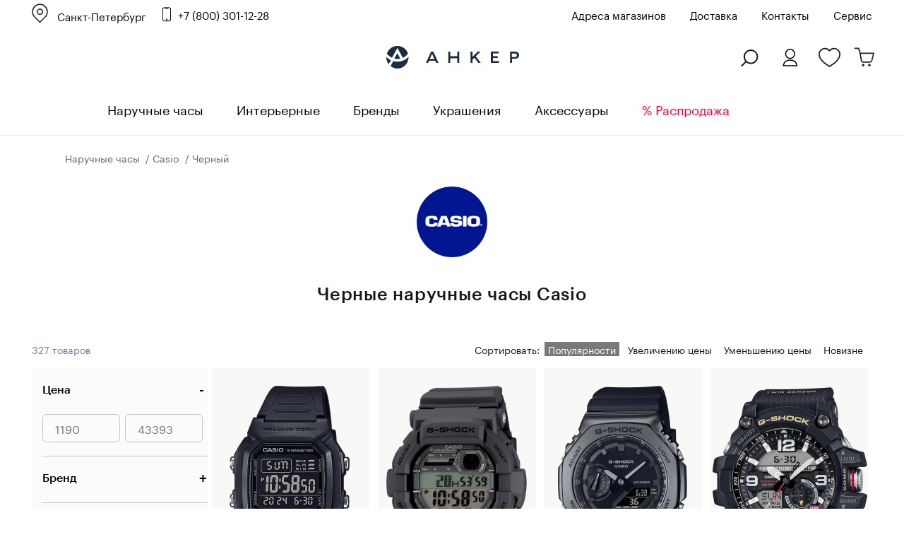

--- FILE ---
content_type: text/html; charset=windows-1251
request_url: https://www.ankerwatch.ru/naruchnye/filter/sections-casio/cvet_korpusa-chernyy/
body_size: 63731
content:
<!DOCTYPE html>
<html>
<head>
	<meta http-equiv="Content-Type" content="text/html; charset=windows-1251">
    <title>Черные наручные часы Casio (Касио) — купить на официальном сайте Ankerwatch.ru</title>

    <meta http-equiv="X-UA-Compatible" content="IE=edge">
	<meta id="viewport" name="viewport" content="width=device-width, initial-scale=1">
	<meta name='yandex-verification' content='65b731534b1b9b6b' />
	<meta name='wmail-verification' content='0e59dc682132c066' />
	<meta name="google-site-verification" content="OAbX1xUyU0tWc5Wfi-ohHUHLJzPjIEcxwhfQl_KRTBc" />
	<meta name="zen-verification" content="XvJH2oHzRXI3HMuTOER7HZhV61bLZ6ZTfKyce3e4eGlH8o1FECMHHgCX2xDqHrIH" />


	<meta property="og:type" content="website"/>
	<meta property="og:url" content="https://www.ankerwatch.ru/naruchnye/filter/sections-casio/cvet_korpusa-chernyy/" />
			<link rel="canonical" href="https://www.ankerwatch.ru/naruchnye/filter/sections-casio/cvet_korpusa-chernyy/" />
		<link rel="icon" href="/favicon.svg" type="image/svg+xml">
	<link href="https://fonts.googleapis.com/css?family=Open+Sans+Condensed:700&display=swap&subset=cyrillic,cyrillic-ext" rel="stylesheet">
	
				<meta name="robots" content="index, follow" />
		<style>
		@font-face {
			font-family: 'Graphik Regular';
			src: url('Graphik-Regular-Web.eot');
			src: local('Graphik Regular Web'), local('Graphik-Regular-Web'),
			url('/bitrix/templates/new_2016.07/fonts/Graphik-Regular-Web.woff2') format('woff2'),
			url('/bitrix/templates/new_2016.07/fonts/Graphik-Regular-Web.woff') format('woff'),
			url('/bitrix/templates/new_2016.07/fonts/Graphik-Regular-Web.ttf') format('truetype');

			font-weight: normal;
			font-style: normal;
		}
		@font-face {
			font-family: 'Graphik Medium';
			src: url('Graphik-Medium-Web.eot');
			src: local('Graphik Medium Web'), local('Graphik-Medium-Web'),
			url('/bitrix/templates/new_2016.07/fonts/Graphik-Medium-Web.woff2') format('woff2'),
			url('/bitrix/templates/new_2016.07/fonts/Graphik-Medium-Web.woff') format('woff'),
			url('/bitrix/templates/new_2016.07/fonts/Graphik-Medium-Web.ttf') format('truetype');

			font-weight: normal;
			font-style: normal;
		}
	</style>
	<script type="text/javascript" data-skip-moving="true">(function(w, d) {var v = w.frameCacheVars = {'CACHE_MODE':'HTMLCACHE','storageBlocks':[],'dynamicBlocks':{'qdVQXY':'015f05e637ac','OQ3k9P':'7215ee9c7d9d','HlVICg':'7215ee9c7d9d','EOEazP':'7215ee9c7d9d','qKXqLR':'7215ee9c7d9d','X0m8uF':'7215ee9c7d9d','AUWPVt':'7215ee9c7d9d','r8FosS':'7215ee9c7d9d','vjTyfi':'7215ee9c7d9d','XLNFOV':'7215ee9c7d9d','oykgSJ':'7215ee9c7d9d','wfcism':'7215ee9c7d9d','YYgVxZ':'7215ee9c7d9d','jxWDmA':'7215ee9c7d9d','GhS9xs':'7215ee9c7d9d','pbIwfA':'7215ee9c7d9d','yFm3nv':'7215ee9c7d9d','DWW9WO':'7215ee9c7d9d','s9q6O6':'7215ee9c7d9d','IlhdV0':'7215ee9c7d9d','EW3AP1':'7215ee9c7d9d','8GEwQL':'7215ee9c7d9d','7hylCY':'7215ee9c7d9d','IGe6Dv':'7215ee9c7d9d','A0dN5t':'7215ee9c7d9d','wtWAwS':'7215ee9c7d9d','lC5Sjm':'7215ee9c7d9d','LtqLIB':'7215ee9c7d9d','j6pEqb':'7215ee9c7d9d','RO4Udk':'7215ee9c7d9d','ogAvg8':'7215ee9c7d9d','kDhtq1':'7215ee9c7d9d','YN10gW':'7215ee9c7d9d','kry5L8':'7215ee9c7d9d','2h3iQI':'7215ee9c7d9d','fxJBaO':'7215ee9c7d9d','b8NvPl':'7215ee9c7d9d','IQVDDT':'7215ee9c7d9d','tls664':'7215ee9c7d9d','YSaSiM':'7215ee9c7d9d','u2JDVs':'7215ee9c7d9d','8AQeqM':'7215ee9c7d9d','mL9zgu':'7215ee9c7d9d','lxG0Rd':'7215ee9c7d9d','eUnYSn':'7215ee9c7d9d','87rV4l':'7215ee9c7d9d','Pu3jh2':'7215ee9c7d9d','mWPToA':'7215ee9c7d9d','jTxGY7':'7215ee9c7d9d','Uy6yu1':'7215ee9c7d9d','RJ1Vyj':'7215ee9c7d9d','contact_us_bl_item':'bcdfbfe01c15','bxmaker-authuserphone-login--bweAV2':'3326a05929fd','bxmaker-authuserphone-simple-frameLWPJRU':'d41d8cd98f00'},'AUTO_UPDATE':true,'AUTO_UPDATE_TTL':'120','version':'2'};var inv = false;if (v.AUTO_UPDATE === false){if (v.AUTO_UPDATE_TTL && v.AUTO_UPDATE_TTL > 0){var lm = Date.parse(d.lastModified);if (!isNaN(lm)){var td = new Date().getTime();if ((lm + v.AUTO_UPDATE_TTL * 1000) >= td){w.frameRequestStart = false;w.preventAutoUpdate = true;return;}inv = true;}}else{w.frameRequestStart = false;w.preventAutoUpdate = true;return;}}var r = w.XMLHttpRequest ? new XMLHttpRequest() : (w.ActiveXObject ? new w.ActiveXObject("Microsoft.XMLHTTP") : null);if (!r) { return; }w.frameRequestStart = true;var m = v.CACHE_MODE; var l = w.location; var x = new Date().getTime();var q = "?bxrand=" + x + (l.search.length > 0 ? "&" + l.search.substring(1) : "");var u = l.protocol + "//" + l.host + l.pathname + q;r.open("GET", u, true);r.setRequestHeader("BX-ACTION-TYPE", "get_dynamic");r.setRequestHeader("X-Bitrix-Composite", "get_dynamic");r.setRequestHeader("BX-CACHE-MODE", m);r.setRequestHeader("BX-CACHE-BLOCKS", v.dynamicBlocks ? JSON.stringify(v.dynamicBlocks) : "");if (inv){r.setRequestHeader("BX-INVALIDATE-CACHE", "Y");}try { r.setRequestHeader("BX-REF", d.referrer || "");} catch(e) {}if (m === "APPCACHE"){r.setRequestHeader("BX-APPCACHE-PARAMS", JSON.stringify(v.PARAMS));r.setRequestHeader("BX-APPCACHE-URL", v.PAGE_URL ? v.PAGE_URL : "");}r.onreadystatechange = function() {if (r.readyState != 4) { return; }var a = r.getResponseHeader("BX-RAND");var b = w.BX && w.BX.frameCache ? w.BX.frameCache : false;if (a != x || !((r.status >= 200 && r.status < 300) || r.status === 304 || r.status === 1223 || r.status === 0)){var f = {error:true, reason:a!=x?"bad_rand":"bad_status", url:u, xhr:r, status:r.status};if (w.BX && w.BX.ready && b){BX.ready(function() {setTimeout(function(){BX.onCustomEvent("onFrameDataRequestFail", [f]);}, 0);});}w.frameRequestFail = f;return;}if (b){b.onFrameDataReceived(r.responseText);if (!w.frameUpdateInvoked){b.update(false);}w.frameUpdateInvoked = true;}else{w.frameDataString = r.responseText;}};r.send();var p = w.performance;if (p && p.addEventListener && p.getEntries && p.setResourceTimingBufferSize){var e = 'resourcetimingbufferfull';var h = function() {if (w.BX && w.BX.frameCache && w.BX.frameCache.frameDataInserted){p.removeEventListener(e, h);}else {p.setResourceTimingBufferSize(p.getEntries().length + 50);}};p.addEventListener(e, h);}})(window, document);</script>
<script type="text/javascript" data-skip-moving="true">(function(w, d, n) {var cl = "bx-core";var ht = d.documentElement;var htc = ht ? ht.className : undefined;if (htc === undefined || htc.indexOf(cl) !== -1){return;}var ua = n.userAgent;if (/(iPad;)|(iPhone;)/i.test(ua)){cl += " bx-ios";}else if (/Windows/i.test(ua)){cl += ' bx-win';}else if (/Macintosh/i.test(ua)){cl += " bx-mac";}else if (/Linux/i.test(ua) && !/Android/i.test(ua)){cl += " bx-linux";}else if (/Android/i.test(ua)){cl += " bx-android";}cl += (/(ipad|iphone|android|mobile|touch)/i.test(ua) ? " bx-touch" : " bx-no-touch");cl += w.devicePixelRatio && w.devicePixelRatio >= 2? " bx-retina": " bx-no-retina";var ieVersion = -1;if (/AppleWebKit/.test(ua)){cl += " bx-chrome";}else if (/Opera/.test(ua)){cl += " bx-opera";}else if (/Firefox/.test(ua)){cl += " bx-firefox";}ht.className = htc ? htc + " " + cl : cl;})(window, document, navigator);</script>


<link href="/bitrix/js/ui/design-tokens/dist/ui.design-tokens.min.css?176406120523233" type="text/css"  rel="stylesheet" />
<link href="/bitrix/js/ui/fonts/opensans/ui.font.opensans.min.css?17074029882320" type="text/css"  rel="stylesheet" />
<link href="/bitrix/js/main/popup/dist/main.popup.bundle.min.css?170740299926598" type="text/css"  rel="stylesheet" />
<link href="/bitrix/js/bxmaker/authuseremail/dist/index.bundle.css?170740300311629" type="text/css"  rel="stylesheet" />
<link href="/bitrix/cache/css/s1/new_filter_for_catalog/page_7464c5d962cab3725d4d6622cdc02fcd/page_7464c5d962cab3725d4d6622cdc02fcd_v1.css?176617471339465" type="text/css"  rel="stylesheet" />
<link href="/bitrix/cache/css/s1/new_filter_for_catalog/template_223b1485802f20c1362becf625196671/template_223b1485802f20c1362becf625196671_v1.css?1766150062348440" type="text/css"  data-template-style="true" rel="stylesheet" />
<link href="/bitrix/panel/main/popup.min.css?170740298720774" type="text/css"  data-template-style="true"  rel="stylesheet" />
	






            
            <!-- Yandex.Metrika counter -->
            
            <!-- /Yandex.Metrika counter -->
                    
        
<meta property="og:title" content="Черные наручные часы Casio"/>
		
<meta property="og:image" content="https://www.ankerwatch.ru/upload/iblock/198/9d32vvyusqxps4jgvf0oxih239ie98ud/779ceab1_e6b2_11ea_99b8_60a44c5c84fd_6b6c00b3_f995_11ea_a2c6_00155ddec62e.jpg" />
<link rel="next" href="/naruchnye/filter/sections-casio/cvet_korpusa-chernyy/?PAGEN_1=2">
<meta property="og:description" content="&#10140; Большой выбор черных наручных часов Casio &#10004; Оригинальные часы &#10004; Последние коллекции часов Касио &#x1F69A; Доставка по Санкт-Петербургу и всей России &#9742; 8(800)700-55-59, (812) 329-17-50."/>
			<meta name="description" content="&#10140; Большой выбор черных наручных часов Casio &#10004; Оригинальные часы &#10004; Последние коллекции часов Касио &#x1F69A; Доставка по Санкт-Петербургу и всей России &#9742; 8(800)700-55-59, (812) 329-17-50." />
	
	
						
			
													
			
	<!--[if lt IE 9]>
            <![endif]-->

	<!-- Chatra {literal} -->
	
			<!-- /Chatra {/literal} -->


			</head>

<body class="g-body g-body_catalog">



<script data-skip-moving="true">(function(w,d,s,l,i){w[l]=w[l]||[];w[l].push({'gtm.start':
			new Date().getTime(),event:'gtm.js'});var f=d.getElementsByTagName(s)[0],
		j=d.createElement(s),dl=l!='dataLayer'?'&l='+l:'';j.async=true;j.src=
		'https://www.googletagmanager.com/gtm.js?id='+i+dl;f.parentNode.insertBefore(j,f);
	})(window,document,'script','dataLayer','GTM-K3G6GRR');</script>
<noscript><iframe src="https://www.googletagmanager.com/ns.html?id=GTM-K3G6GRR" height="0" width="0" style="display:none;visibility:hidden"></iframe></noscript>


<script data-skip-moving="true" type="text/javascript">!function(){var t=document.createElement("script");t.type="text/javascript",t.async=!0,t.src="https://vk.com/js/api/openapi.js?168",t.onload=function(){VK.Retargeting.Init("VK-RTRG-805403-fPrnk"),VK.Retargeting.Hit()},document.head.appendChild(t)}();</script><noscript><img src="https://vk.com/rtrg?p=VK-RTRG-805403-fPrnk" style="position:fixed; left:-999px;" alt=""/></noscript>


<!-- Yandex.Metrika counter --> 
 <noscript><div><img src=" https://mc.yandex.ru/watch/154756 " style="position:absolute; left:-9999px;" alt="" /></div></noscript>
<!-- /Yandex.Metrika counter -->




<div class="section sTop">
	<div class="inner"></div>
</div>

<header class="g-header">
<div class="bann-bf-top-bg">
<div class="bann-bf-top g-wrapper">
	<div class="bann-bf-top-wrap">
		
				<div class="g-selectbox" id="main_select_city">
		
			
<div class="bxmaker__geoip__city bxmaker__geoip__city--default js-bxmaker__geoip__city "
     id="bxmaker__geoip__city-idmain_select_city"
     data-rand="main_select_city">

            

<div class="bxmaker__geoip__city__line  bxmaker__geoip__city__line--default js-bxmaker__geoip__city__line"
     id="bxmaker__geoip__city__line-id" data-rand="1C1JZc" >

    <span class="bxmaker__geoip__city__line-label"></span>

    <div class="bxmaker__geoip__city__line-context js-bxmaker__geoip__city__line-context">
        <span class="bxmaker__geoip__city__line-name js-bxmaker__geoip__city__line-name js-bxmaker__geoip__city__line-city">Санкт-Петербург</span>

        <div class="bxmaker__geoip__city__line-question js-bxmaker__geoip__city__line-question" style="display:none !important;">
            <div class="bxmaker__geoip__city__line-question-text">
                Ваш город<br><span class="js-bxmaker__geoip__city__line-city"></span>?            </div>
            <div class="bxmaker__geoip__city__line-question-btn-box">
                <div class="bxmaker__geoip__city__line-question-btn-no js-bxmaker__geoip__city__line-question-btn-no">Нет</div>
                <div class="bxmaker__geoip__city__line-question-btn-yes js-bxmaker__geoip__city__line-question-btn-yes">Да</div>
            </div>
        </div>
        <div class="bxmaker__geoip__city__line-info js-bxmaker__geoip__city__line-info" style="display:none !important;">
            <div class="bxmaker__geoip__city__line-info-content">
                            </div>
            <div class="bxmaker__geoip__city__line-info-btn-box">
                <div class="bxmaker__geoip__city__line-info-btn js-bxmaker__geoip__city__line-info-btn">Изменить город</div>
            </div>
        </div>
    </div>
</div>

    
    <div class="bxmaker__geoip__city__composite__params" id="bxmaker__geoip__city__composite__params__idmain_select_city">

        
                
    </div>


    <div class="bxmaker__geoip__popup js-bxmaker__geoip__popup "
         id="bxmaker__geoip__popup-idmain_select_city">
        <div class="bxmaker__geoip__popup-background js-bxmaker__geoip__popup-background"></div>

        <div class="bxmaker__geoip__popup-content js-bxmaker__geoip__popup-content">
            <div class="bxmaker__geoip__popup-close js-bxmaker__geoip__popup-close">&times;</div>
            <div class="bxmaker__geoip__popup-header">
                ВЫБЕРИТЕ ГОРОД            </div>

                        <div class="bxmaker__geoip__popup-search">
                <input type="text" name="city" value="" placeholder="Поиск города..." autocomplete="off">
                <span class="bxmaker__geoip__popup-search-clean js-bxmaker__geoip__popup-search-clean">&times;</span>
                <div class="bxmaker__geoip__popup-search-options js-bxmaker__geoip__popup-search-options"></div>
            </div>
            

            <div class="bxmaker__geoip__popup-options">
                                <div class="bxmaker__geoip__popup-options-col">
                    <div class="bxmaker__geoip__popup-option bxmaker__geoip__popup-option--bold js-bxmaker__geoip__popup-option  "	data-id="85"><span>Санкт-Петербург</span></div><div class="bxmaker__geoip__popup-option bxmaker__geoip__popup-option--bold js-bxmaker__geoip__popup-option  "	data-id="84"><span>Москва</span></div><div class="bxmaker__geoip__popup-option  js-bxmaker__geoip__popup-option  "	data-id="1196"><span>Волгоград</span></div><div class="bxmaker__geoip__popup-option  js-bxmaker__geoip__popup-option  "	data-id="2203"><span>Екатеринбург</span></div><div class="bxmaker__geoip__popup-option  js-bxmaker__geoip__popup-option  "	data-id="1770"><span>Ижевск</span></div><div class="bxmaker__geoip__popup-option  js-bxmaker__geoip__popup-option  "	data-id="2415"><span>Иркутск</span></div><div class="bxmaker__geoip__popup-option  js-bxmaker__geoip__popup-option  "	data-id="1558"><span>Казань</span></div></div><div class="bxmaker__geoip__popup-options-col "><div class="bxmaker__geoip__popup-option  js-bxmaker__geoip__popup-option  "	data-id="1132"><span>Краснодар</span></div><div class="bxmaker__geoip__popup-option  js-bxmaker__geoip__popup-option  "	data-id="2468"><span>Красноярск</span></div><div class="bxmaker__geoip__popup-option  js-bxmaker__geoip__popup-option  "	data-id="1698"><span>Нижний Новгород</span></div><div class="bxmaker__geoip__popup-option  js-bxmaker__geoip__popup-option  "	data-id="2614"><span>Новосибирск</span></div><div class="bxmaker__geoip__popup-option  js-bxmaker__geoip__popup-option  "	data-id="2659"><span>Омск</span></div><div class="bxmaker__geoip__popup-option  js-bxmaker__geoip__popup-option  "	data-id="1869"><span>Пермь</span></div><div class="bxmaker__geoip__popup-option  js-bxmaker__geoip__popup-option  "	data-id="1248"><span>Ростов-на-Дону</span></div></div><div class="bxmaker__geoip__popup-options-col "><div class="bxmaker__geoip__popup-option  js-bxmaker__geoip__popup-option  "	data-id="1831"><span>Самара</span></div><div class="bxmaker__geoip__popup-option  js-bxmaker__geoip__popup-option  "	data-id="568"><span>Тверь</span></div><div class="bxmaker__geoip__popup-option  js-bxmaker__geoip__popup-option  "	data-id="2697"><span>Томск</span></div><div class="bxmaker__geoip__popup-option  js-bxmaker__geoip__popup-option  "	data-id="2015"><span>Уфа</span></div><div class="bxmaker__geoip__popup-option  js-bxmaker__geoip__popup-option  "	data-id="2354"><span>Челябинск</span></div><div class="bxmaker__geoip__popup-option  js-bxmaker__geoip__popup-option  "	data-id="669"><span>Ярославль</span></div>                </div>
            </div>
        </div>
    </div>
</div>


			
					</div>
								<a href="tel:88003011228" class="i-phone g-contact-phone">+7 (800) 301-12-28</a>
		 
		<div class="bann-bf-top-menu" id="top_menu">
			
							<a href="/stores/">Адреса магазинов</a>
						
						<a href="/delivery/">Доставка</a>
				        <a href="/contacts/">Контакты</a>
			<a href="/watch-repair/">Сервис</a>
						
		</div>
			</div>
</div>
</div>
<div class="g-header__top-row g-wrapper">
        
        <div class="g-header__mobile-btn g-header__mobile-btn_menu js-mobile-menu">
            <i class="i-mobile-menu"></i>
        </div>
       
		<div class="g-header__contacts" id="g_header__contacts">
						
           
        </div>
		<div class="g-header__logo-block">
            <a href="/" class="g-header__logo">
                <img class="g-header__logo-pic" src="/images/logo_new.svg" alt="часы Анкер">
            </a>
        </div>
        <div class="g-header__mobile-btn g-header__mobile-btn_cart js-mobile-cart" style="text-align:left;position:relative;background:none;width:95%;">
        	<a href="#" class="js-search-open-mob"><i class="i-search g-search-icon"></i></a>
			<a href="/" class="g-header__logo">
				<img class="g-header__logo-pic-mob" src="/images/mini-logo-anker.svg" alt="Магазин часов Анкер">
			</a>
				
        	<a class="wishes-mob" href="/wishes/"></a>
        	<a class="cart-mob" href="/personal/cart/">
			<span class="i-mobile-count"></span></a>	
        </div>
        <div class="g-header__buy-block g-buy-block" style="width:400px;">
		
				<div class="g-buy-block__elem g-buy-control g-buy-control_cart">
			<a href="/personal/cart/" class="i-cart g-buy-control__counter">
			
						<br/>
						</a>
				
		</div>
         
            				<div class="g-buy-block__elem g-buy-control g-buy-control_wishlist">
					<a href="/wishes/" class="i-like i-like_bold g-buy-control__counter" style="margin-right:25px;">
					<br/>
					</a>
				</div>
						<div class="g-buy-block__elem g-buy-control g-buy-control_lk">
									<a class="i-lk g-buy-control__counter" data-show-popup="auth_user2"><br/></a>
					
			</div>
			<div class="g-buy-block__elem g-buy-control">
				<a href="#" class="g-buy-control__counter" id="search-popup"><i class="i-search g-search-icon"></i></a>
			</div>
    </div>
              
    </div>
    <div class="g-control-row">
		
        <div class="g-control-container g-wrapper">
			<div class="g-selectbox" id="sel_sity_top">
            
<div class="bxmaker__geoip__city bxmaker__geoip__city--default js-bxmaker__geoip__city "
     id="bxmaker__geoip__city-idsel_sity_top"
     data-rand="sel_sity_top">

            

<div class="bxmaker__geoip__city__line  bxmaker__geoip__city__line--default js-bxmaker__geoip__city__line"
     id="bxmaker__geoip__city__line-id" data-rand="AGgljZ" >

    <span class="bxmaker__geoip__city__line-label"></span>

    <div class="bxmaker__geoip__city__line-context js-bxmaker__geoip__city__line-context">
        <span class="bxmaker__geoip__city__line-name js-bxmaker__geoip__city__line-name js-bxmaker__geoip__city__line-city">Санкт-Петербург</span>

        <div class="bxmaker__geoip__city__line-question js-bxmaker__geoip__city__line-question" style="display:none !important;">
            <div class="bxmaker__geoip__city__line-question-text">
                Ваш город<br><span class="js-bxmaker__geoip__city__line-city"></span>?            </div>
            <div class="bxmaker__geoip__city__line-question-btn-box">
                <div class="bxmaker__geoip__city__line-question-btn-no js-bxmaker__geoip__city__line-question-btn-no">Нет</div>
                <div class="bxmaker__geoip__city__line-question-btn-yes js-bxmaker__geoip__city__line-question-btn-yes">Да</div>
            </div>
        </div>
        <div class="bxmaker__geoip__city__line-info js-bxmaker__geoip__city__line-info" style="display:none !important;">
            <div class="bxmaker__geoip__city__line-info-content">
                            </div>
            <div class="bxmaker__geoip__city__line-info-btn-box">
                <div class="bxmaker__geoip__city__line-info-btn js-bxmaker__geoip__city__line-info-btn">Изменить город</div>
            </div>
        </div>
    </div>
</div>

    
    <div class="bxmaker__geoip__city__composite__params" id="bxmaker__geoip__city__composite__params__idsel_sity_top">

        
                
    </div>


    <div class="bxmaker__geoip__popup js-bxmaker__geoip__popup "
         id="bxmaker__geoip__popup-idsel_sity_top">
        <div class="bxmaker__geoip__popup-background js-bxmaker__geoip__popup-background"></div>

        <div class="bxmaker__geoip__popup-content js-bxmaker__geoip__popup-content">
            <div class="bxmaker__geoip__popup-close js-bxmaker__geoip__popup-close">&times;</div>
            <div class="bxmaker__geoip__popup-header">
                ВЫБЕРИТЕ ГОРОД            </div>

                        <div class="bxmaker__geoip__popup-search">
                <input type="text" name="city" value="" placeholder="Поиск города..." autocomplete="off">
                <span class="bxmaker__geoip__popup-search-clean js-bxmaker__geoip__popup-search-clean">&times;</span>
                <div class="bxmaker__geoip__popup-search-options js-bxmaker__geoip__popup-search-options"></div>
            </div>
            

            <div class="bxmaker__geoip__popup-options">
                                <div class="bxmaker__geoip__popup-options-col">
                    <div class="bxmaker__geoip__popup-option bxmaker__geoip__popup-option--bold js-bxmaker__geoip__popup-option  "	data-id="85"><span>Санкт-Петербург</span></div><div class="bxmaker__geoip__popup-option bxmaker__geoip__popup-option--bold js-bxmaker__geoip__popup-option  "	data-id="84"><span>Москва</span></div><div class="bxmaker__geoip__popup-option  js-bxmaker__geoip__popup-option  "	data-id="1196"><span>Волгоград</span></div><div class="bxmaker__geoip__popup-option  js-bxmaker__geoip__popup-option  "	data-id="2203"><span>Екатеринбург</span></div><div class="bxmaker__geoip__popup-option  js-bxmaker__geoip__popup-option  "	data-id="1770"><span>Ижевск</span></div><div class="bxmaker__geoip__popup-option  js-bxmaker__geoip__popup-option  "	data-id="2415"><span>Иркутск</span></div><div class="bxmaker__geoip__popup-option  js-bxmaker__geoip__popup-option  "	data-id="1558"><span>Казань</span></div></div><div class="bxmaker__geoip__popup-options-col "><div class="bxmaker__geoip__popup-option  js-bxmaker__geoip__popup-option  "	data-id="1132"><span>Краснодар</span></div><div class="bxmaker__geoip__popup-option  js-bxmaker__geoip__popup-option  "	data-id="2468"><span>Красноярск</span></div><div class="bxmaker__geoip__popup-option  js-bxmaker__geoip__popup-option  "	data-id="1698"><span>Нижний Новгород</span></div><div class="bxmaker__geoip__popup-option  js-bxmaker__geoip__popup-option  "	data-id="2614"><span>Новосибирск</span></div><div class="bxmaker__geoip__popup-option  js-bxmaker__geoip__popup-option  "	data-id="2659"><span>Омск</span></div><div class="bxmaker__geoip__popup-option  js-bxmaker__geoip__popup-option  "	data-id="1869"><span>Пермь</span></div><div class="bxmaker__geoip__popup-option  js-bxmaker__geoip__popup-option  "	data-id="1248"><span>Ростов-на-Дону</span></div></div><div class="bxmaker__geoip__popup-options-col "><div class="bxmaker__geoip__popup-option  js-bxmaker__geoip__popup-option  "	data-id="1831"><span>Самара</span></div><div class="bxmaker__geoip__popup-option  js-bxmaker__geoip__popup-option  "	data-id="568"><span>Тверь</span></div><div class="bxmaker__geoip__popup-option  js-bxmaker__geoip__popup-option  "	data-id="2697"><span>Томск</span></div><div class="bxmaker__geoip__popup-option  js-bxmaker__geoip__popup-option  "	data-id="2015"><span>Уфа</span></div><div class="bxmaker__geoip__popup-option  js-bxmaker__geoip__popup-option  "	data-id="2354"><span>Челябинск</span></div><div class="bxmaker__geoip__popup-option  js-bxmaker__geoip__popup-option  "	data-id="669"><span>Ярославль</span></div>                </div>
            </div>
        </div>
    </div>
</div>


			</div>
			<div class="g-mobile-menu-close g-cross"></div>
            <ul class="g-menu">
            	<li class="g-menu__item all-naruchnye"><a href="/naruchnye/" class="g-menu__link">Наручные часы</a>
                    <div class="g-menu__expander i-arrow-bigger_dark"></div>
                    <div class="g-menu__inner g-menu-inner">
                        <ul class="g-wrapper g-menu-inner__list">
                        	<li class="g-menu-inner__colum g-menu-inner__colum_mobile first-column">
                        		<div class="g-menu-inner__title"><a href="/naruchnye/">Все</a></div>
                                   <a href="/naruchnye/filter/gender-muzhskie/" class="g-menu-inner__link">Мужские</a>
                                <a href="/naruchnye/filter/gender-zhenskie/" class="g-menu-inner__link">Женские</a>
                                <a href="/naruchnye/filter/gender-detskie/" class="g-menu-inner__link">Детские</a>  
	                        	<a href="/naruchnye/filter/tematika_watch-smart_chasy/" class="g-menu-inner__link">Смарт</a>
	                        	<a href="/naruchnye/filter/mehanizm-kvartsevye_chasy/" class="g-menu-inner__link">Кварцевые</a>
	                        	<a href="/naruchnye/filter/mehanizm-mekhanicheskie_chasy_s_avtopodzavodom/" class="g-menu-inner__link">Механические</a>
	                        	<a href="/naruchnye/filter/otob_vrem-tsifrovoe/" class="g-menu-inner__link">Электронные</a>  	
                            </li>
                        	<li class="g-menu-inner__colum">
                                <div class="g-menu-inner__title">Страна</div>
                                <a href="/naruchnye/filter/manufacturer-shveytsariya/" class="g-menu-inner__link">Швейцарские</a>
                                <a href="/naruchnye/filter/manufacturer-yaponiya/" class="g-menu-inner__link">Японские</a>
                                <a href="/naruchnye/filter/manufacturer-ssha/" class="g-menu-inner__link">Американские</a>
                                <a href="/naruchnye/filter/manufacturer-germaniya/" class="g-menu-inner__link">Немецкие</a>
                                <a href="/naruchnye/filter/manufacturer-rossiya/" class="g-menu-inner__link">Российские</a>
                            </li>
                            <li class="g-menu-inner__colum">
                                <div class="g-menu-inner__title">Корпус</div>
                                <a href="/naruchnye/filter/korpus-nerzhaveyushchaya_stal/" class="g-menu-inner__link">Стальные</a>
                                <a href="/naruchnye/filter/korpus-titanovyy/" class="g-menu-inner__link">Титановые</a>
                                <a href="/naruchnye/filter/korpus-keramika/" class="g-menu-inner__link">Керамические</a>
								                            </li> 
                            <li class="g-menu-inner__colum last-column">
                                <div class="g-menu-inner__title">Популярные категории</div>
                                <div class="popcat-column">
	                                <a href="/naruchnye/filter/vizual_osobennost-s_kristallami/" class="g-menu-inner__link">С кристаллами</a>
	                                <a href="/naruchnye/filter/vizual_osobennost-na_shirokom_remeshke/" class="g-menu-inner__link">На широком ремешке</a>        
	                                <a href="/naruchnye/filter/vizual_osobennost-tonkie_chasy/" class="g-menu-inner__link">Тонкие часы</a>
	                                <a href="/naruchnye/filter/prochie-solnechnaya_batareya/" class="g-menu-inner__link">С солнечной батареей</a>
	                                <a href="/naruchnye/filter/prochie-pulsometr/" class="g-menu-inner__link">С пульсометром</a>
	                                <a href="/naruchnye/filter/prochie-bluetooth/" class="g-menu-inner__link">С Bluetooth</a>
	                                <a href="/naruchnye/filter/vizual_osobennost-skeletony/" class="g-menu-inner__link">Скелетоны</a>
	                                <a href="/naruchnye/filter/style_watch-sportivnye/" class="g-menu-inner__link">Спортивные</a>
                                </div>
                                <div class="popcat-column">
	                                <a href="/naruchnye/filter/sections-casio/" class="g-menu-inner__link">Часы Casio</a>      
	                                <a href="/naruchnye/filter/prochie-sekundomer/" class="g-menu-inner__link">Часы хронограф</a>  
	                                <a href="/naruchnye/filter/sections-casio/collection-g_shock/" class="g-menu-inner__link">Противоударные</a> 
										                                <a href="/naruchnye/filter/tematika_watch-smart_chasy/" class="g-menu-inner__link">Умные</a>
									                                </div>    
                            </li>
                        </ul>
                                            </div>
                </li>
            	
                <li class="g-menu__item all-naruchnye">
                <a href="/interior_clock/" class="g-menu__link">Интерьерные</a>
                
                	 <div class="g-menu__expander i-arrow-bigger_dark"></div>
                    <div class="g-menu__inner g-menu-inner">
                        <ul class="g-wrapper g-menu-inner__list">
                        	<li class="g-menu-inner__colum g-menu-inner__colum_mobile">
                                <div class="g-menu-inner__title">Разделы</div>
                               	<a href="/interior_clock/wall/" class="g-menu-inner__link">Настенные</a>
                                <a href="/interior_clock/tabletop/" class="g-menu-inner__link">Настольные</a>
								                                <a href="/interior_clock/alarm_clocks/" class="g-menu-inner__link">Будильники</a>
                                <a href="/interior_clock/barometers/" class="g-menu-inner__link">Барометры</a>
                            </li>
                                                        <li class="g-menu-inner__colum">
                                <div class="g-menu-inner__title">Категории часов</div>
                                <a href="/interior_clock/wall/filter/categor_int-s_mayatnikom/" class="g-menu-inner__link">С маятником</a>
                                <a href="/interior_clock/wall/filter/categor_int-dlya_kukhni/" class="g-menu-inner__link">Для кухни</a>
                                <a href="/interior_clock/wall/filter/categor_int-v_detskuyu/" class="g-menu-inner__link">В детскую</a>
                                <a href="/interior_clock/wall/filter/categor_int-s_melodiey/" class="g-menu-inner__link">С мелодией</a>
                                <a href="/interior_clock/wall/filter/categor_int-korpusnye/" class="g-menu-inner__link">Корпусные</a>
                                <a href="/kategorii-interior/" class="g-menu-inner__link g-menu-inner__link_brand">Все категории ...</a>
                            </li>
                        </ul>
                    </div>     
                </li>
				                <li class="g-menu__item all-naruchnye"><a href="/all-brand/" class="g-menu__link">Бренды</a>
                                    <div class="g-menu__inner g-menu-inner">
                    <div class="g-wrapper">
                    	<span class="pop-brands">Популярные бренды</span><a href="/all-brand/" class="ba-brands-view-all">Показать все</a>
                    </div>
                    
<div class="ba-brands g-wrapper">
	<div class="col">
					<div class="ba-brand__litera">
							<div class="litera">
				A				</div>
						<div class="brands">
				<div>
						        <a href="/naruchnye/filter/sections-adriatica/">
		           Adriatica		        </a><br/>
		        						        <a href="/naruchnye/filter/sections-anne_klein/">
		           Anne Klein		        </a><br/>
		        						        <a href="/naruchnye/filter/sections-armani_exchange/">
		           Armani Exchange		        </a><br/>
		        						        <a href="/naruchnye/filter/sections-atlantic/">
		           Atlantic		        </a><br/>
		        																								</div>
			</div>
		</div>
				    		<div class="ba-brand__litera">
							<div class="litera">
				B				</div>
						<div class="brands">
				<div>
						        <a href="/naruchnye/filter/sections-balmain/">
		           Balmain		        </a><br/>
		        						        <a href="/naruchnye/filter/sections-bering/">
		           Bering		        </a><br/>
		        						        <a href="/naruchnye/filter/sections-bigotti/">
		           Bigotti		        </a><br/>
		        						        <a href="/naruchnye/filter/sections-boccia/">
		           Boccia		        </a><br/>
		        						        <a href="/naruchnye/filter/sections-bulova/">
		           Bulova		        </a><br/>
		        																<a href="/naruchnye/filter/sections-casio/collection-baby_g/">
		           Baby-G
		        </a><br/>
																</div>
			</div>
		</div>
				    		<div class="ba-brand__litera">
							<div class="litera">
				C				</div>
						<div class="brands">
				<div>
						        <a href="/naruchnye/filter/sections-calvin_klein/">
		           Calvin Klein		        </a><br/>
		        						        <a href="/naruchnye/filter/sections-candino/">
		           Candino		        </a><br/>
		        						        <a href="/naruchnye/filter/sections-casio/">
		           Casio		        </a><br/>
		        						        <a href="/naruchnye/filter/sections-certina/">
		           Certina		        </a><br/>
		        						        <a href="/naruchnye/filter/sections-citizen/">
		           Citizen		        </a><br/>
		        						        <a href="/naruchnye/filter/sections-cover/">
		           Cover		        </a><br/>
		        																								</div>
			</div>
		</div>
				</div><div class="col">
				    		<div class="ba-brand__litera">
							<div class="litera">
				D				</div>
						<div class="brands">
				<div>
						        <a href="/naruchnye/filter/sections-daniel_hechter/">
		           Daniel Hechter		        </a><br/>
		        						        <a href="/naruchnye/filter/sections-daniel_klein/">
		           Daniel Klein		        </a><br/>
		        						        <a href="/naruchnye/filter/sections-diesel/">
		           Diesel		        </a><br/>
		        						        <a href="/naruchnye/filter/sections-dkny/">
		           DKNY		        </a><br/>
		        																								</div>
			</div>
		</div>
				    		<div class="ba-brand__litera">
							<div class="litera">
				E				</div>
						<div class="brands">
				<div>
						        <a href="/naruchnye/filter/sections-emporio_armani/">
		           Emporio Armani		        </a><br/>
		        						        <a href="/naruchnye/filter/sections-epos/">
		           Epos		        </a><br/>
		        						        <a href="/naruchnye/filter/sections-essence/">
		           Essence		        </a><br/>
		        																				<a href="/naruchnye/filter/sections-casio/collection-edifice/">
		           Edifice
		        </a><br/>
												</div>
			</div>
		</div>
				    		<div class="ba-brand__litera">
							<div class="litera">
				F				</div>
						<div class="brands">
				<div>
						        <a href="/naruchnye/filter/sections-f_gattien/">
		           F.Gattien		        </a><br/>
		        						        <a href="/naruchnye/filter/sections-fashion/">
		           Fashion		        </a><br/>
		        						        <a href="/naruchnye/filter/sections-festina/">
		           Festina		        </a><br/>
		        						        <a href="/naruchnye/filter/sections-fossil/">
		           Fossil		        </a><br/>
		        						        <a href="/naruchnye/filter/sections-freelook/">
		           Freelook		        </a><br/>
		        						        <a href="/naruchnye/filter/sections-french_connection/">
		           French Connection		        </a><br/>
		        						        <a href="/naruchnye/filter/sections-furla/">
		           Furla		        </a><br/>
		        																								</div>
			</div>
		</div>
				    		<div class="ba-brand__litera">
							<div class="litera">
				G				</div>
						<div class="brands">
				<div>
						        <a href="/naruchnye/filter/sections-gc/">
		           GC		        </a><br/>
		        						        <a href="/naruchnye/filter/sections-george_kini/">
		           George Kini		        </a><br/>
		        						        <a href="/naruchnye/filter/sections-greenwich/">
		           Greenwich		        </a><br/>
		        						        <a href="/naruchnye/filter/sections-grovana/">
		           Grovana		        </a><br/>
		        						        <a href="/naruchnye/filter/sections-guess/">
		           Guess		        </a><br/>
		        												<a href="/naruchnye/filter/sections-casio/collection-g_shock/">
		           G-Shock
		        </a><br/>
																				</div>
			</div>
		</div>
				</div><div class="col">
				    		<div class="ba-brand__litera">
							<div class="litera">
				H				</div>
						<div class="brands">
				<div>
						        <a href="/naruchnye/filter/sections-hip_hop/">
		           Hip Hop		        </a><br/>
		        																								</div>
			</div>
		</div>
				    		<div class="ba-brand__litera">
							<div class="litera">
				J				</div>
						<div class="brands">
				<div>
						        <a href="/naruchnye/filter/sections-jacques_lemans/">
		           Jacques Lemans		        </a><br/>
		        						        <a href="/naruchnye/filter/sections-just_cavalli/">
		           Just Cavalli		        </a><br/>
		        																								</div>
			</div>
		</div>
				    		<div class="ba-brand__litera">
							<div class="litera">
				K				</div>
						<div class="brands">
				<div>
						        <a href="/naruchnye/filter/sections-kappa/">
		           Kappa		        </a><br/>
		        						        <a href="/naruchnye/filter/sections-karen_millen/">
		           Karen Millen		        </a><br/>
		        						        <a href="/naruchnye/filter/sections-kenneth_cole/">
		           Kenneth Cole		        </a><br/>
		        																								</div>
			</div>
		</div>
				    		<div class="ba-brand__litera">
							<div class="litera">
				L				</div>
						<div class="brands">
				<div>
						        <a href="/naruchnye/filter/sections-lee_cooper/">
		           Lee Cooper		        </a><br/>
		        																								</div>
			</div>
		</div>
				    		<div class="ba-brand__litera">
							<div class="litera">
				M				</div>
						<div class="brands">
				<div>
						        <a href="/naruchnye/filter/sections-michael_kors/">
		           Michael Kors		        </a><br/>
		        																								</div>
			</div>
		</div>
				    		<div class="ba-brand__litera">
							<div class="litera">
				N				</div>
						<div class="brands">
				<div>
						        <a href="/naruchnye/filter/sections-nina_ricci/">
		           Nina Ricci		        </a><br/>
		        																								</div>
			</div>
		</div>
				    		<div class="ba-brand__litera">
							<div class="litera">
				O				</div>
						<div class="brands">
				<div>
						        <a href="/naruchnye/filter/sections-obaku/">
		           Obaku		        </a><br/>
		        						        <a href="/naruchnye/filter/sections-orient/">
		           Orient		        </a><br/>
		        																													</div>
			</div>
		</div>
				    		<div class="ba-brand__litera">
							<div class="litera">
				P				</div>
						<div class="brands">
				<div>
						        <a href="/naruchnye/filter/sections-perfect/">
		           Perfect		        </a><br/>
		        						        <a href="/naruchnye/filter/sections-philipp_plein/">
		           Philipp Plein		        </a><br/>
		        						        <a href="/naruchnye/filter/sections-pierre_lannier/">
		           Pierre Lannier		        </a><br/>
		        						        <a href="/naruchnye/filter/sections-pierre_ricaud/">
		           Pierre Ricaud		        </a><br/>
		        						        <a href="/naruchnye/filter/sections-pilotage/">
		           Pilotage		        </a><br/>
		        																								</div>
			</div>
		</div>
				</div><div class="col">
				    		<div class="ba-brand__litera">
							<div class="litera">
				Q				</div>
						<div class="brands">
				<div>
						        <a href="/naruchnye/filter/sections-q_q/">
		           Q&Q		        </a><br/>
		        						        <a href="/naruchnye/filter/sections-quantum/">
		           Quantum		        </a><br/>
		        																								</div>
			</div>
		</div>
				    		<div class="ba-brand__litera">
							<div class="litera">
				R				</div>
						<div class="brands">
				<div>
						        <a href="/naruchnye/filter/sections-romanson/">
		           Romanson		        </a><br/>
		        						        <a href="/naruchnye/filter/sections-roxar/">
		           Roxar		        </a><br/>
		        																								</div>
			</div>
		</div>
				    		<div class="ba-brand__litera">
							<div class="litera">
				S				</div>
						<div class="brands">
				<div>
						        <a href="/naruchnye/filter/sections-salvatore_ferragamo/">
		           Salvatore Ferragamo		        </a><br/>
		        						        <a href="/naruchnye/filter/sections-santa_barbara_polo_racquet_club/">
		           Santa Barbara Polo & Racquet Club		        </a><br/>
		        						        <a href="/naruchnye/filter/sections-seiko/">
		           Seiko		        </a><br/>
		        						        <a href="/naruchnye/filter/sections-sergio_tacchini/">
		           Sergio Tacchini		        </a><br/>
		        						        <a href="/naruchnye/filter/sections-skagen/">
		           Skagen		        </a><br/>
		        						        <a href="/naruchnye/filter/sections-slazenger/">
		           Slazenger		        </a><br/>
		        						        <a href="/naruchnye/filter/sections-sokolov/">
		           SOKOLOV		        </a><br/>
		        						        <a href="/naruchnye/filter/sections-storm/">
		           Storm		        </a><br/>
		        						        <a href="/naruchnye/filter/sections-swiss_military_by_chrono/">
		           Swiss Military by Chrono		        </a><br/>
		        						        <a href="/naruchnye/filter/sections-swiss_military_hanowa/">
		           Swiss Military Hanowa		        </a><br/>
		        																								</div>
			</div>
		</div>
				</div><div class="col">
				    		<div class="ba-brand__litera">
							<div class="litera">
				T				</div>
						<div class="brands">
				<div>
						        <a href="/naruchnye/filter/sections-timberland/">
		           Timberland		        </a><br/>
		        						        <a href="/naruchnye/filter/sections-timex/">
		           Timex		        </a><br/>
		        						        <a href="/naruchnye/filter/sections-tissot/">
		           Tissot		        </a><br/>
		        																								</div>
			</div>
		</div>
				    		<div class="ba-brand__litera">
							<div class="litera">
				U				</div>
						<div class="brands">
				<div>
						        <a href="/naruchnye/filter/sections-u_s_polo_assn/">
		           U.S. Polo Assn		        </a><br/>
		        																								</div>
			</div>
		</div>
				    		<div class="ba-brand__litera">
							<div class="litera">
				W				</div>
						<div class="brands">
				<div>
						        <a href="/naruchnye/filter/sections-wainer/">
		           Wainer		        </a><br/>
		        						        <a href="/naruchnye/filter/sections-welder/">
		           Welder		        </a><br/>
		        						        <a href="/naruchnye/filter/sections-wenger/">
		           Wenger		        </a><br/>
		        						        <a href="/naruchnye/filter/sections-wesse/">
		           Wesse		        </a><br/>
		        																								</div>
			</div>
		</div>
				    		<div class="ba-brand__litera">
							<div class="litera">
				З				</div>
						<div class="brands">
				<div>
						        <a href="/naruchnye/filter/sections-zarya/">
		           Заря		        </a><br/>
		        																								</div>
			</div>
		</div>
				    		<div class="ba-brand__litera">
							<div class="litera">
				К				</div>
						<div class="brands">
				<div>
						        <a href="/naruchnye/filter/sections-kosmos/">
		           Космос		        </a><br/>
		        																								</div>
			</div>
		</div>
				    		<div class="ba-brand__litera">
							<div class="litera">
				Н				</div>
						<div class="brands">
				<div>
						        <a href="/naruchnye/filter/sections-nesterov/">
		           Нестеров		        </a><br/>
		        																								</div>
			</div>
		</div>
				    		<div class="ba-brand__litera">
							<div class="litera">
				Р				</div>
						<div class="brands">
				<div>
						        <a href="/naruchnye/filter/sections-russkoe_vremya/">
		           Русское Время		        </a><br/>
		        																								</div>
			</div>
		</div>
				</div><div class="col">
				    		<div class="ba-brand__litera">
							<div class="litera">
				С				</div>
						<div class="brands">
				<div>
						        <a href="/naruchnye/filter/sections-slava/">
		           Слава		        </a><br/>
		        						        <a href="/naruchnye/filter/sections-slava_spetsnaz/">
		           Слава Спецназ		        </a><br/>
		        						        <a href="/naruchnye/filter/sections-sputnik/">
		           Спутник		        </a><br/>
		        																								</div>
			</div>
		</div>
				    		<div class="ba-brand__litera">
							<div class="litera">
				Т				</div>
						<div class="brands">
				<div>
						        <a href="/naruchnye/filter/sections-tik_tak/">
		           Тик-Так		        </a><br/>
		        																								</div>
			</div>
		</div>
				    		<div class="ba-brand__litera">
							<div class="litera">
				0-9				</div>
						<div class="brands">
				<div>
						        <a href="/naruchnye/filter/sections-33_element/">
		           33 Element		        </a><br/>
		        																								</div>
			</div>
		</div>
				        </div>
</div>
                        </div>
                	                </li>
                                <li class="g-menu__item all-naruchnye"><a class="g-menu__link" href="/accessories/jewelry/">Украшения</a>
					<div class="g-menu__expander i-arrow-bigger_dark"></div>
                    <div class="g-menu__inner g-menu-inner">
                        <ul class="g-wrapper g-menu-inner__list">
                        	<li class="g-menu-inner__colum g-menu-inner__colum_mobile">
                                <div class="g-menu-inner__title">Тип украшения</div>
                               	<a href="/accessories/jewelry/filter/type-braslety/" class="g-menu-inner__link">Браслеты</a>
								<a href="/accessories/jewelry/filter/type-brosh/" class="g-menu-inner__link">Брошь</a>
								
								<a href="/accessories/jewelry/filter/type-kole/" class="g-menu-inner__link">Колье</a>
								<a href="/accessories/jewelry/filter/type-koltsa/" class="g-menu-inner__link">Кольца</a>
								
							</li>
							<li class="g-menu-inner__colum g-menu-inner__colum_mobile">
                                <div class="g-menu-inner__title"></div>
                               	<a href="/accessories/jewelry/filter/type-podarok_suvenir/" class="g-menu-inner__link">Подарок/сувенир</a>
								<a href="/accessories/jewelry/filter/type-podveska/" class="g-menu-inner__link">Подвески</a>
								<a href="/accessories/jewelry/filter/type-sergi/" class="g-menu-inner__link">Серьги</a>
								<a href="/accessories/jewelry/filter/type-sergi_pusety/" class="g-menu-inner__link">Серьги пусеты</a>
								<a href="/accessories/jewelry/filter/type-tsep/" class="g-menu-inner__link">Цепи</a>
							</li>
                            <li class="g-menu-inner__colum">
                                <div class="g-menu-inner__title">Материал</div>
                               	<a href="/accessories/jewelry/filter/material-nerzhaveyushchaya_stal/" class="g-menu-inner__link">Нержавеющая сталь</a>
                                <a href="/accessories/jewelry/filter/material-naturalnaya_kozha/" class="g-menu-inner__link">Натуральная кожа</a>

                            </li>
                            <li class="g-menu-inner__colum">
                                <div class="g-menu-inner__title">Пол</div>
                                <a href="/accessories/jewelry/filter/ac_gender-zhenskie/" class="g-menu-inner__link">Женские</a>
                                <a href="/accessories/jewelry/filter/ac_gender-muzhskie/" class="g-menu-inner__link">Мужские</a>
								<a href="/accessories/jewelry/filter/ac_gender-detskie/" class="g-menu-inner__link">Детские</a>
                            </li>
							<li class="g-menu-inner__colum">
                                <div class="g-menu-inner__title">Цвет металла</div>
                                <a href="/accessories/jewelry/filter/metall_color-zolotoy/" class="g-menu-inner__link">Золотой</a>
                                <a href="/accessories/jewelry/filter/metall_color-kombinirovannyy/" class="g-menu-inner__link">Комбинированный</a>
								<a href="/accessories/jewelry/filter/metall_color-serebro/" class="g-menu-inner__link">Серебро</a>
                                <a href="/accessories/jewelry/filter/metall_color-chernyy/" class="g-menu-inner__link">Чёрный</a>
                            </li>
                        </ul>
                    </div>
				</li>
                                <li class="g-menu__item all-naruchnye"><a class="g-menu__link">Аксессуары</a>
                	<div class="g-menu__expander i-arrow-bigger_dark"></div>
                    <div class="g-menu__inner g-menu-inner">
                        <ul class="g-wrapper g-menu-inner__list">
                        	
                            <li class="g-menu-inner__colum g-menu-inner__colum_mobile">
                                <div class="g-menu-inner__title">Ремешки для часов</div>
   <a href="/accessories/remeshki_i_braslety/filter/sections-casio/" class="g-menu-inner__link">Ремешки Casio</a>
<a href="/accessories/remeshki_i_braslety/filter/sections-jacques_lemans/" class="g-menu-inner__link">Ремешки Jacques Lemans</a>
                                <a href="/accessories/remeshki_i_braslety/filter/sections-stailer/" class="g-menu-inner__link">Ремешки Stailer</a>
                                <a href="/accessories/remeshki_i_braslety/filter/sections-siena/" class="g-menu-inner__link">Ремешки Siena</a>
<a href="/accessories/remeshki_i_braslety/filter/sections-gabbiano/" class="g-menu-inner__link">Ремешки Gabbiano</a>
<a href="/accessories/remeshki_i_braslety/filter/sections-nagata/" class="g-menu-inner__link">Ремешки Nagata</a>
                                <a href="/accessories/remeshki_i_braslety/" class="g-menu-inner__link g-menu-inner__link_brand">Все ремешки</a>
                            </li>
							                            <li class="g-menu-inner__colum g-menu-inner__colum_mobile">
                                <div class="g-menu-inner__title">Очки</div>
                                <a href="/accessories/ochki/filter/sections-storm/" class="g-menu-inner__link">Очки Storm</a>
								<a href="/accessories/ochki/filter/sections-santa_barbara_polo_racquet_club/" class="g-menu-inner__link">Очки Santa Barbara Polo & Racquet Club</a>
                            </li>
							                        </ul>
                    </div>
                </li>
                                
                <li class="g-menu__item markdown">
					
			
                	<a href="/markdown/" class="g-menu__link" style="color:#F8003A">% Распродажа</a>
									
                	 
						
                		
                	
                	<div class="g-menu__expander i-arrow-bigger_dark"></div>
                    <div class="g-menu__inner g-menu-inner">
                        <ul class="g-wrapper g-menu-inner__list">
                        	<li class="g-menu-inner__colum g-menu-inner__colum_mobile">
                                <div class="g-menu-inner__title"><a href="/markdown/" class="g-menu-inner__link">Наручные - распродажа</a></div>
                               	<a href="/markdown/filter/gender-muzhskie/" class="g-menu-inner__link" rel="nofollow">Мужские в распродаже</a>
								<a href="/markdown/filter/gender-zhenskie/" class="g-menu-inner__link" rel="nofollow">Женские в распродаже</a>
								<a href="/markdown/filter/gender-detskie/" class="g-menu-inner__link" rel="nofollow">Детские в распродаже</a>
							</li>
                            <li class="g-menu-inner__colum">
                                <div class="g-menu-inner__title"><a href="/discount_inter/" class="g-menu-inner__link">Интерьерные - распродажа</a></div>
                                <a href="/discount_inter/filter/sections-chasy_nastennye/" class="g-menu-inner__link rel="nofollow">Настенные</a>
                               	<a href="/discount_inter/filter/sections-chasy_nastolnye/" class="g-menu-inner__link rel="nofollow">Настольные</a>
								<a href="/discount_inter/filter/sections-budilniki/" class="g-menu-inner__link rel="nofollow">Будильники</a>
                            </li>
                            <li class="g-menu-inner__colum">
                                <div class="g-menu-inner__title">Уценка</div>
                                <a href="/ucenka/" class="g-menu-inner__link rel="nofollow">Наручные - уценка</a>
                                <a href="/discount_inter/filter/sections-utsenka_interernye/" class="g-menu-inner__link rel="nofollow">Интерьерные - уценка</a>
                            </li>
                        </ul>
                    </div>
                </li>
                 <li class="g-menu__item mob_view" style="padding-top:20px;">
				 				<a href="/stores/" class="g-menu__link g-menu__link">Адреса магазинов</a>
								 </li>
                                <li class="g-menu__item mob_view"><a class="g-menu__link" href="/contacts/">Контакты</a></li>
                <li class="g-menu__item mob_view"><a class="g-menu__link" href="/delivery/">Доставка</a></li>
                <li class="g-menu__item mob_view"><a class="g-menu__link" href="/about/">О компании</a></li>     
                <li class="g-menu__item mob_view"><a class="g-menu__link" href="/pay/">Оплата</a></li>
                <li class="g-menu__item mob_view"><a class="g-menu__link" href="/warranty/">Гарантия</a></li>
				<li class="g-menu__item mob_view"><a class="g-menu__link" href="/watch-repair/">Ремонт часов</a></li>
                <li class="g-menu__item mob_view"><a class="g-menu__link" href="/stock/">Акции</a></li>
									<li class="g-menu__item mob_view" style="padding-bottom:20px;"><a class="g-menu__link" data-show-popup="auth_user2">Личный кабинет</a></li>
				            </ul>
			            <div class="g-search-block">
				<div class="g-wrapper g-search-wrapper">
					
					<div class="g-search-block__input-block g-search-input-block">
												<form action="/search/">
							<div class="g-search-input-block__text">Watches |</div>
							<input type="text" name="q" class="g-search-input-block__input js-search-field" placeholder="Бренд, модель, артикул, характеристики">
						</form>
										</div>
					
					<div class="g-search-block__close js-search-close"><i class="i-search-close g-search-block__close-icon"></i></div>
				</div>
				
                <noindex>
                <div class="g-search-block__assumptions g-search-assumptions js-search-assumptions">
                    <div class="g-wrapper">
                        <div class="g-search-assumptions__list js-search-list"></div>
                    </div>
                </div>
                </noindex>
                
			</div>
        </div>
    </div>
</header>


<div class="g-shadow"></div>
<div class="g-wrapper">
	

<div class="catalog-top-banner">

	<div class="logo-block" style="float:none;width:auto;">
		<div class="brcr">
			<span><a href="/naruchnye/">Наручные часы</a></span>
									&nbsp;/&nbsp;<span><a href="/naruchnye/filter/sections-casio/">Casio</a></span>
											&nbsp;/&nbsp;<span>Черный</span>
							</div>

		<div class="logo-brand"></div>

		<div class="bs-header-main">
			<div class="c-title">
				<h1>Черные наручные часы Casio</h1>
			</div>
		</div>

		
		
	</div>
	</div>


	
	<div class="banner-catalog-top">
				
	</div>
	
	
	<div class="c-content-top">
		<div class="c-pager-shown c-pager-shown_top"></div>
			<div class="c-order c-order_top">
		<div class="c-order__text">Сортировать:</div>
		<select class="c-order__dropdown js-selectric">
			<option value="views" label="Популярности" selected>Популярности</option>
			
			<option value="price_asc"
				label="Увеличению цены">Увеличению цены
			</option>
			<option value="price_desc"
				label="Уменьшению цены">Уменьшению цены
			</option>
			<option value="date" label="Новизне">Новизне</option>
		</select>
	</div>
	
	</div>
	<div class="link-pol" style="display: none;">
	</div>
	
	<div class="c-content">
		
		<div class="c-filter_modifier" style="display: none;">
			<span>Найдено 0</span>
			<a href="#">показать ›</a>
		</div>

				<div class="c-filter-wrapper">
			<div class="c-filter-block">
				<div class="c-filter-block__inner">
											<div class="c-order">
		<div class="c-order__text open-selectric"></div>
		<select class="c-order__dropdown js-selectric">
			<option value="views" label="Популярности">Популярности</option>
			<option value="price_asc"
			        label="Увеличению цены">Увеличению цены
			</option>
			<option value="price_desc"
			        label="Уменьшению цены">Уменьшению цены
			</option>
			<o
			<option value="date" label="Новизне">Новизне</option>
		</select>
	</div>
	
					<div class="c-pager-shown c-pager-shown_top"></div>
					<div id="bxdynamic_qdVQXY_start" style="display:none"></div>
	<div id="ys_filter_bitronic" class="item_filters kombox-filter">
				<form name="_form" action="/naruchnye/"
		      method="get" data-sef="yes" class="smartfilter">
			<div class="g-cross"></div>
			
			
											<div class="lvl1" data-id="afp_price-362">
					<div class="ys-opt h3 ys-show">
						
						<a class="kombox-filter-property-name">

							Цена							<span class="select2-selection__arrow_f">-</span>
						</a>
																	</div>
					<span class="for_modef"></span>
									<div class="kombox-filter-property-body price_slider kombox-num" data-name="afp_price">
															<div class="kombox-range" style="display:none;"> 
						<div  
							data-value="750;299900" 
							data-min="750" 
							data-max="299900" 
							data-range-from="1190.0000" 
							data-range-to="43393.0000" 
													>
						</div>
					</div>
															<input 
						class="kombox-num-from g-input__text" 
						type="text" 
						name="afp_price_from" 
						id="arrFilter_362_MIN" 
						value="" 
						size="3" 
						placeholder="1190" 
					/>
					 
					<input 
						class="kombox-num-to g-input__text" 
						type="text" 
						name="afp_price_to" 
						id="arrFilter_362_MAX" 
						value="" 
						size="3" 
						placeholder="43393" 
					/>	
									</div>
							</div>
														<div class="lvl1 kombox-closed" data-id="sections-SECTIONS">
					<div class="ys-opt h3 ys-hide">
						
						<a class="kombox-filter-property-name">

							Бренд							<span class="select2-selection__arrow_f">+</span>
						</a>
																	</div>
					<span class="for_modef"></span>
																<div class="values-other-view" style="display:none;">Показать все</div>
				
				
			<div class="kombox-filter-property-body ys-opt-labels kombox-combo" data-name="sections" style="display:none;" id="more_brands">
						
			
						
								
																				
					
										<label for="arrFilter_SECTIONS_1974346628" class="checkbox lvl2">
						<input 
							type="checkbox" 
							class="checkbox" 
							value="33_element" 
							name="sections" 
							id="arrFilter_SECTIONS_1974346628" 
							 
							 
						/>
						<div class="prop-val-text">
						33 Element						</div>
					</label>
										
								
																				
					
										<label for="arrFilter_SECTIONS_3816757317" class="checkbox lvl2">
						<input 
							type="checkbox" 
							class="checkbox" 
							value="adriatica" 
							name="sections" 
							id="arrFilter_SECTIONS_3816757317" 
							 
							 
						/>
						<div class="prop-val-text">
						Adriatica						</div>
					</label>
										
								
									
																				
					
										<label for="arrFilter_SECTIONS_2361728864" class="checkbox lvl2">
						<input 
							type="checkbox" 
							class="checkbox" 
							value="armani_exchange" 
							name="sections" 
							id="arrFilter_SECTIONS_2361728864" 
							 
							 
						/>
						<div class="prop-val-text">
						Armani Exchange						</div>
					</label>
										
								
																				
					
										<label for="arrFilter_SECTIONS_3696523789" class="checkbox lvl2">
						<input 
							type="checkbox" 
							class="checkbox" 
							value="atlantic" 
							name="sections" 
							id="arrFilter_SECTIONS_3696523789" 
							 
							 
						/>
						<div class="prop-val-text">
						Atlantic						</div>
					</label>
										
								
									
									
																				
					
										<label for="arrFilter_SECTIONS_2524787841" class="checkbox lvl2">
						<input 
							type="checkbox" 
							class="checkbox" 
							value="bigotti" 
							name="sections" 
							id="arrFilter_SECTIONS_2524787841" 
							 
							 
						/>
						<div class="prop-val-text">
						Bigotti						</div>
					</label>
										
								
																					<div class="win-preview more-brands">
										
					
										<label for="arrFilter_SECTIONS_1233418" class="checkbox lvl2">
						<input 
							type="checkbox" 
							class="checkbox" 
							value="boccia" 
							name="sections" 
							id="arrFilter_SECTIONS_1233418" 
							 
							 
						/>
						<div class="prop-val-text">
						Boccia						</div>
					</label>
										
								
									
																				
					
										<label for="arrFilter_SECTIONS_2343099257" class="checkbox lvl2">
						<input 
							type="checkbox" 
							class="checkbox" 
							value="calvin_klein" 
							name="sections" 
							id="arrFilter_SECTIONS_2343099257" 
							 
							 
						/>
						<div class="prop-val-text">
						Calvin Klein						</div>
					</label>
										
								
									
																				
					
										<label for="arrFilter_SECTIONS_2483454842" class="checkbox lvl2 kombox-checked">
						<input 
							type="checkbox" 
							class="checkbox" 
							value="casio" 
							name="sections" 
							id="arrFilter_SECTIONS_2483454842" 
							checked="checked" 
							 
						/>
						<div class="prop-val-text">
						Casio						</div>
					</label>
										
								
																				
					
										<label for="arrFilter_SECTIONS_1989088081" class="checkbox lvl2">
						<input 
							type="checkbox" 
							class="checkbox" 
							value="certina" 
							name="sections" 
							id="arrFilter_SECTIONS_1989088081" 
							 
							 
						/>
						<div class="prop-val-text">
						Certina						</div>
					</label>
										
								
																				
					
										<label for="arrFilter_SECTIONS_3308380389" class="checkbox lvl2">
						<input 
							type="checkbox" 
							class="checkbox" 
							value="citizen" 
							name="sections" 
							id="arrFilter_SECTIONS_3308380389" 
							 
							 
						/>
						<div class="prop-val-text">
						Citizen						</div>
					</label>
										
								
									
									
									
																				
					
										<label for="arrFilter_SECTIONS_2790148689" class="checkbox lvl2">
						<input 
							type="checkbox" 
							class="checkbox" 
							value="diesel" 
							name="sections" 
							id="arrFilter_SECTIONS_2790148689" 
							 
							 
						/>
						<div class="prop-val-text">
						Diesel						</div>
					</label>
										
								
																				
					
										<label for="arrFilter_SECTIONS_3511253703" class="checkbox lvl2">
						<input 
							type="checkbox" 
							class="checkbox" 
							value="dkny" 
							name="sections" 
							id="arrFilter_SECTIONS_3511253703" 
							 
							 
						/>
						<div class="prop-val-text">
						DKNY						</div>
					</label>
										
								
																				
					
										<label for="arrFilter_SECTIONS_4245286173" class="checkbox lvl2">
						<input 
							type="checkbox" 
							class="checkbox" 
							value="emporio_armani" 
							name="sections" 
							id="arrFilter_SECTIONS_4245286173" 
							 
							 
						/>
						<div class="prop-val-text">
						Emporio Armani						</div>
					</label>
										
								
																				
					
										<label for="arrFilter_SECTIONS_3120223550" class="checkbox lvl2">
						<input 
							type="checkbox" 
							class="checkbox" 
							value="epos" 
							name="sections" 
							id="arrFilter_SECTIONS_3120223550" 
							 
							 
						/>
						<div class="prop-val-text">
						Epos						</div>
					</label>
										
								
																				
					
										<label for="arrFilter_SECTIONS_1081496055" class="checkbox lvl2">
						<input 
							type="checkbox" 
							class="checkbox" 
							value="essence" 
							name="sections" 
							id="arrFilter_SECTIONS_1081496055" 
							 
							 
						/>
						<div class="prop-val-text">
						Essence						</div>
					</label>
										
								
																				
					
										<label for="arrFilter_SECTIONS_2324494334" class="checkbox lvl2">
						<input 
							type="checkbox" 
							class="checkbox" 
							value="f_gattien" 
							name="sections" 
							id="arrFilter_SECTIONS_2324494334" 
							 
							 
						/>
						<div class="prop-val-text">
						F.Gattien						</div>
					</label>
										
								
																				
					
										<label for="arrFilter_SECTIONS_3933032008" class="checkbox lvl2">
						<input 
							type="checkbox" 
							class="checkbox" 
							value="fashion" 
							name="sections" 
							id="arrFilter_SECTIONS_3933032008" 
							 
							 
						/>
						<div class="prop-val-text">
						Fashion						</div>
					</label>
										
								
									
																				
					
										<label for="arrFilter_SECTIONS_169655664" class="checkbox lvl2">
						<input 
							type="checkbox" 
							class="checkbox" 
							value="fossil" 
							name="sections" 
							id="arrFilter_SECTIONS_169655664" 
							 
							 
						/>
						<div class="prop-val-text">
						Fossil						</div>
					</label>
										
								
									
									
									
																				
					
										<label for="arrFilter_SECTIONS_1705425493" class="checkbox lvl2">
						<input 
							type="checkbox" 
							class="checkbox" 
							value="gc" 
							name="sections" 
							id="arrFilter_SECTIONS_1705425493" 
							 
							 
						/>
						<div class="prop-val-text">
						GC						</div>
					</label>
										
								
																				
					
										<label for="arrFilter_SECTIONS_3293403032" class="checkbox lvl2">
						<input 
							type="checkbox" 
							class="checkbox" 
							value="george_kini" 
							name="sections" 
							id="arrFilter_SECTIONS_3293403032" 
							 
							 
						/>
						<div class="prop-val-text">
						George Kini						</div>
					</label>
										
								
									
									
																				
					
										<label for="arrFilter_SECTIONS_921786304" class="checkbox lvl2">
						<input 
							type="checkbox" 
							class="checkbox" 
							value="guess" 
							name="sections" 
							id="arrFilter_SECTIONS_921786304" 
							 
							 
						/>
						<div class="prop-val-text">
						Guess						</div>
					</label>
										
								
									
																				
					
										<label for="arrFilter_SECTIONS_844765985" class="checkbox lvl2">
						<input 
							type="checkbox" 
							class="checkbox" 
							value="jacques_lemans" 
							name="sections" 
							id="arrFilter_SECTIONS_844765985" 
							 
							 
						/>
						<div class="prop-val-text">
						Jacques Lemans						</div>
					</label>
										
								
									
									
									
																				
					
										<label for="arrFilter_SECTIONS_3822781027" class="checkbox lvl2">
						<input 
							type="checkbox" 
							class="checkbox" 
							value="kenneth_cole" 
							name="sections" 
							id="arrFilter_SECTIONS_3822781027" 
							 
							 
						/>
						<div class="prop-val-text">
						Kenneth Cole						</div>
					</label>
										
								
																				
					
										<label for="arrFilter_SECTIONS_2239365823" class="checkbox lvl2">
						<input 
							type="checkbox" 
							class="checkbox" 
							value="lee_cooper" 
							name="sections" 
							id="arrFilter_SECTIONS_2239365823" 
							 
							 
						/>
						<div class="prop-val-text">
						Lee Cooper						</div>
					</label>
										
								
																				
					
										<label for="arrFilter_SECTIONS_2390991161" class="checkbox lvl2">
						<input 
							type="checkbox" 
							class="checkbox" 
							value="michael_kors" 
							name="sections" 
							id="arrFilter_SECTIONS_2390991161" 
							 
							 
						/>
						<div class="prop-val-text">
						Michael Kors						</div>
					</label>
										
								
									
																				
					
										<label for="arrFilter_SECTIONS_1496267808" class="checkbox lvl2">
						<input 
							type="checkbox" 
							class="checkbox" 
							value="obaku" 
							name="sections" 
							id="arrFilter_SECTIONS_1496267808" 
							 
							 
						/>
						<div class="prop-val-text">
						Obaku						</div>
					</label>
										
								
																				
					
										<label for="arrFilter_SECTIONS_2103780943" class="checkbox lvl2">
						<input 
							type="checkbox" 
							class="checkbox" 
							value="orient" 
							name="sections" 
							id="arrFilter_SECTIONS_2103780943" 
							 
							 
						/>
						<div class="prop-val-text">
						Orient						</div>
					</label>
										
								
									
									
																				
					
										<label for="arrFilter_SECTIONS_2645610321" class="checkbox lvl2">
						<input 
							type="checkbox" 
							class="checkbox" 
							value="pierre_lannier" 
							name="sections" 
							id="arrFilter_SECTIONS_2645610321" 
							 
							 
						/>
						<div class="prop-val-text">
						Pierre Lannier						</div>
					</label>
										
								
																				
					
										<label for="arrFilter_SECTIONS_2630715057" class="checkbox lvl2">
						<input 
							type="checkbox" 
							class="checkbox" 
							value="pierre_ricaud" 
							name="sections" 
							id="arrFilter_SECTIONS_2630715057" 
							 
							 
						/>
						<div class="prop-val-text">
						Pierre Ricaud						</div>
					</label>
										
								
																				
					
										<label for="arrFilter_SECTIONS_628942050" class="checkbox lvl2">
						<input 
							type="checkbox" 
							class="checkbox" 
							value="pilotage" 
							name="sections" 
							id="arrFilter_SECTIONS_628942050" 
							 
							 
						/>
						<div class="prop-val-text">
						Pilotage						</div>
					</label>
										
								
																				
					
										<label for="arrFilter_SECTIONS_1268814806" class="checkbox lvl2">
						<input 
							type="checkbox" 
							class="checkbox" 
							value="q_q" 
							name="sections" 
							id="arrFilter_SECTIONS_1268814806" 
							 
							 
						/>
						<div class="prop-val-text">
						Q&Q						</div>
					</label>
										
								
																				
					
										<label for="arrFilter_SECTIONS_2011286569" class="checkbox lvl2">
						<input 
							type="checkbox" 
							class="checkbox" 
							value="quantum" 
							name="sections" 
							id="arrFilter_SECTIONS_2011286569" 
							 
							 
						/>
						<div class="prop-val-text">
						Quantum						</div>
					</label>
										
								
									
									
									
																				
					
										<label for="arrFilter_SECTIONS_2908290707" class="checkbox lvl2">
						<input 
							type="checkbox" 
							class="checkbox" 
							value="santa_barbara_polo_racquet_club" 
							name="sections" 
							id="arrFilter_SECTIONS_2908290707" 
							 
							 
						/>
						<div class="prop-val-text">
						Santa Barbara Polo & Racquet Club						</div>
					</label>
										
								
									
									
																				
					
										<label for="arrFilter_SECTIONS_1941964244" class="checkbox lvl2">
						<input 
							type="checkbox" 
							class="checkbox" 
							value="skagen" 
							name="sections" 
							id="arrFilter_SECTIONS_1941964244" 
							 
							 
						/>
						<div class="prop-val-text">
						Skagen						</div>
					</label>
										
								
																				
					
										<label for="arrFilter_SECTIONS_1423211098" class="checkbox lvl2">
						<input 
							type="checkbox" 
							class="checkbox" 
							value="slazenger" 
							name="sections" 
							id="arrFilter_SECTIONS_1423211098" 
							 
							 
						/>
						<div class="prop-val-text">
						Slazenger						</div>
					</label>
										
								
																				
					
										<label for="arrFilter_SECTIONS_1746903225" class="checkbox lvl2">
						<input 
							type="checkbox" 
							class="checkbox" 
							value="sokolov" 
							name="sections" 
							id="arrFilter_SECTIONS_1746903225" 
							 
							 
						/>
						<div class="prop-val-text">
						SOKOLOV						</div>
					</label>
										
								
									
																				
					
										<label for="arrFilter_SECTIONS_1491949079" class="checkbox lvl2">
						<input 
							type="checkbox" 
							class="checkbox" 
							value="swiss_military_by_chrono" 
							name="sections" 
							id="arrFilter_SECTIONS_1491949079" 
							 
							 
						/>
						<div class="prop-val-text">
						Swiss Military by Chrono						</div>
					</label>
										
								
																				
					
										<label for="arrFilter_SECTIONS_1855438937" class="checkbox lvl2">
						<input 
							type="checkbox" 
							class="checkbox" 
							value="swiss_military_hanowa" 
							name="sections" 
							id="arrFilter_SECTIONS_1855438937" 
							 
							 
						/>
						<div class="prop-val-text">
						Swiss Military Hanowa						</div>
					</label>
										
								
																				
					
										<label for="arrFilter_SECTIONS_1288525775" class="checkbox lvl2">
						<input 
							type="checkbox" 
							class="checkbox" 
							value="timberland" 
							name="sections" 
							id="arrFilter_SECTIONS_1288525775" 
							 
							 
						/>
						<div class="prop-val-text">
						Timberland						</div>
					</label>
										
								
																				
					
										<label for="arrFilter_SECTIONS_3771153172" class="checkbox lvl2">
						<input 
							type="checkbox" 
							class="checkbox" 
							value="timex" 
							name="sections" 
							id="arrFilter_SECTIONS_3771153172" 
							 
							 
						/>
						<div class="prop-val-text">
						Timex						</div>
					</label>
										
								
									
																				
					
										<label for="arrFilter_SECTIONS_28306697" class="checkbox lvl2">
						<input 
							type="checkbox" 
							class="checkbox" 
							value="u_s_polo_assn" 
							name="sections" 
							id="arrFilter_SECTIONS_28306697" 
							 
							 
						/>
						<div class="prop-val-text">
						U.S. Polo Assn						</div>
					</label>
										
								
																				
					
										<label for="arrFilter_SECTIONS_471756340" class="checkbox lvl2">
						<input 
							type="checkbox" 
							class="checkbox" 
							value="wainer" 
							name="sections" 
							id="arrFilter_SECTIONS_471756340" 
							 
							 
						/>
						<div class="prop-val-text">
						Wainer						</div>
					</label>
										
								
																				
					
										<label for="arrFilter_SECTIONS_3860316174" class="checkbox lvl2">
						<input 
							type="checkbox" 
							class="checkbox" 
							value="welder" 
							name="sections" 
							id="arrFilter_SECTIONS_3860316174" 
							 
							 
						/>
						<div class="prop-val-text">
						Welder						</div>
					</label>
										
								
																				
					
										<label for="arrFilter_SECTIONS_1537301491" class="checkbox lvl2">
						<input 
							type="checkbox" 
							class="checkbox" 
							value="wenger" 
							name="sections" 
							id="arrFilter_SECTIONS_1537301491" 
							 
							 
						/>
						<div class="prop-val-text">
						Wenger						</div>
					</label>
										
								
																				
					
										<label for="arrFilter_SECTIONS_1990778271" class="checkbox lvl2">
						<input 
							type="checkbox" 
							class="checkbox" 
							value="wesse" 
							name="sections" 
							id="arrFilter_SECTIONS_1990778271" 
							 
							 
						/>
						<div class="prop-val-text">
						Wesse						</div>
					</label>
										
								
									
									
									
																				
					
										<label for="arrFilter_SECTIONS_312576707" class="checkbox lvl2">
						<input 
							type="checkbox" 
							class="checkbox" 
							value="nesterov" 
							name="sections" 
							id="arrFilter_SECTIONS_312576707" 
							 
							 
						/>
						<div class="prop-val-text">
						Нестеров						</div>
					</label>
										
								
																				
					
										<label for="arrFilter_SECTIONS_244433346" class="checkbox lvl2">
						<input 
							type="checkbox" 
							class="checkbox" 
							value="russkoe_vremya" 
							name="sections" 
							id="arrFilter_SECTIONS_244433346" 
							 
							 
						/>
						<div class="prop-val-text">
						Русское Время						</div>
					</label>
										
								
																				
					
										<label for="arrFilter_SECTIONS_552830084" class="checkbox lvl2">
						<input 
							type="checkbox" 
							class="checkbox" 
							value="slava" 
							name="sections" 
							id="arrFilter_SECTIONS_552830084" 
							 
							 
						/>
						<div class="prop-val-text">
						Слава						</div>
					</label>
										
								
																				
					
										<label for="arrFilter_SECTIONS_2301619550" class="checkbox lvl2">
						<input 
							type="checkbox" 
							class="checkbox" 
							value="slava_spetsnaz" 
							name="sections" 
							id="arrFilter_SECTIONS_2301619550" 
							 
							 
						/>
						<div class="prop-val-text">
						Слава Спецназ						</div>
					</label>
										
								
									
																				
					
										<label for="arrFilter_SECTIONS_694417660" class="checkbox lvl2">
						<input 
							type="checkbox" 
							class="checkbox" 
							value="tik_tak" 
							name="sections" 
							id="arrFilter_SECTIONS_694417660" 
							 
							 
						/>
						<div class="prop-val-text">
						Тик-Так						</div>
					</label>
										
								
																							
										
														
					
										<label for="arrFilter_SECTIONS_841265288" class="checkbox lvl2 kombox-disabled ">
					
											<input style="display:none" type="checkbox" class="checkbox" value="anne_klein" name="sections" id="arrFilter_SECTIONS_841265288"  disabled="disabled" />
						
						
						<div class="prop-val-text">
						Anne Klein						<span class="kombox-cnt">(0)</span>
						</div>
						
					
					</label>
																												
										
														
					
										<label for="arrFilter_SECTIONS_1564739106" class="checkbox lvl2 kombox-disabled ">
					
											<input style="display:none" type="checkbox" class="checkbox" value="balmain" name="sections" id="arrFilter_SECTIONS_1564739106"  disabled="disabled" />
						
						
						<div class="prop-val-text">
						Balmain						<span class="kombox-cnt">(0)</span>
						</div>
						
					
					</label>
																		
										
														
					
										<label for="arrFilter_SECTIONS_2804431424" class="checkbox lvl2 kombox-disabled ">
					
											<input style="display:none" type="checkbox" class="checkbox" value="bering" name="sections" id="arrFilter_SECTIONS_2804431424"  disabled="disabled" />
						
						
						<div class="prop-val-text">
						Bering						<span class="kombox-cnt">(0)</span>
						</div>
						
					
					</label>
																												
										
														
					
										<label for="arrFilter_SECTIONS_1796824738" class="checkbox lvl2 kombox-disabled ">
					
											<input style="display:none" type="checkbox" class="checkbox" value="bulova" name="sections" id="arrFilter_SECTIONS_1796824738"  disabled="disabled" />
						
						
						<div class="prop-val-text">
						Bulova						<span class="kombox-cnt">(0)</span>
						</div>
						
					
					</label>
																							
										
														
					
										<label for="arrFilter_SECTIONS_3910130838" class="checkbox lvl2 kombox-disabled ">
					
											<input style="display:none" type="checkbox" class="checkbox" value="candino" name="sections" id="arrFilter_SECTIONS_3910130838"  disabled="disabled" />
						
						
						<div class="prop-val-text">
						Candino						<span class="kombox-cnt">(0)</span>
						</div>
						
					
					</label>
																																	
										
														
					
										<label for="arrFilter_SECTIONS_2788221432" class="checkbox lvl2 kombox-disabled ">
					
											<input style="display:none" type="checkbox" class="checkbox" value="cover" name="sections" id="arrFilter_SECTIONS_2788221432"  disabled="disabled" />
						
						
						<div class="prop-val-text">
						Cover						<span class="kombox-cnt">(0)</span>
						</div>
						
					
					</label>
																		
										
														
					
										<label for="arrFilter_SECTIONS_2433806488" class="checkbox lvl2 kombox-disabled ">
					
											<input style="display:none" type="checkbox" class="checkbox" value="daniel_hechter" name="sections" id="arrFilter_SECTIONS_2433806488"  disabled="disabled" />
						
						
						<div class="prop-val-text">
						Daniel Hechter						<span class="kombox-cnt">(0)</span>
						</div>
						
					
					</label>
																		
										
														
					
										<label for="arrFilter_SECTIONS_3460141899" class="checkbox lvl2 kombox-disabled ">
					
											<input style="display:none" type="checkbox" class="checkbox" value="daniel_klein" name="sections" id="arrFilter_SECTIONS_3460141899"  disabled="disabled" />
						
						
						<div class="prop-val-text">
						Daniel Klein						<span class="kombox-cnt">(0)</span>
						</div>
						
					
					</label>
																																																					
										
														
					
										<label for="arrFilter_SECTIONS_3930816027" class="checkbox lvl2 kombox-disabled ">
					
											<input style="display:none" type="checkbox" class="checkbox" value="festina" name="sections" id="arrFilter_SECTIONS_3930816027"  disabled="disabled" />
						
						
						<div class="prop-val-text">
						Festina						<span class="kombox-cnt">(0)</span>
						</div>
						
					
					</label>
																							
										
														
					
										<label for="arrFilter_SECTIONS_859597616" class="checkbox lvl2 kombox-disabled ">
					
											<input style="display:none" type="checkbox" class="checkbox" value="freelook" name="sections" id="arrFilter_SECTIONS_859597616"  disabled="disabled" />
						
						
						<div class="prop-val-text">
						Freelook						<span class="kombox-cnt">(0)</span>
						</div>
						
					
					</label>
																		
										
														
					
										<label for="arrFilter_SECTIONS_3586393717" class="checkbox lvl2 kombox-disabled ">
					
											<input style="display:none" type="checkbox" class="checkbox" value="french_connection" name="sections" id="arrFilter_SECTIONS_3586393717"  disabled="disabled" />
						
						
						<div class="prop-val-text">
						French Connection						<span class="kombox-cnt">(0)</span>
						</div>
						
					
					</label>
																		
										
														
					
										<label for="arrFilter_SECTIONS_2942049372" class="checkbox lvl2 kombox-disabled ">
					
											<input style="display:none" type="checkbox" class="checkbox" value="furla" name="sections" id="arrFilter_SECTIONS_2942049372"  disabled="disabled" />
						
						
						<div class="prop-val-text">
						Furla						<span class="kombox-cnt">(0)</span>
						</div>
						
					
					</label>
																												
										
														
					
										<label for="arrFilter_SECTIONS_3161830744" class="checkbox lvl2 kombox-disabled ">
					
											<input style="display:none" type="checkbox" class="checkbox" value="greenwich" name="sections" id="arrFilter_SECTIONS_3161830744"  disabled="disabled" />
						
						
						<div class="prop-val-text">
						Greenwich						<span class="kombox-cnt">(0)</span>
						</div>
						
					
					</label>
																		
										
														
					
										<label for="arrFilter_SECTIONS_1352232971" class="checkbox lvl2 kombox-disabled ">
					
											<input style="display:none" type="checkbox" class="checkbox" value="grovana" name="sections" id="arrFilter_SECTIONS_1352232971"  disabled="disabled" />
						
						
						<div class="prop-val-text">
						Grovana						<span class="kombox-cnt">(0)</span>
						</div>
						
					
					</label>
																							
										
														
					
										<label for="arrFilter_SECTIONS_2170276674" class="checkbox lvl2 kombox-disabled ">
					
											<input style="display:none" type="checkbox" class="checkbox" value="hip_hop" name="sections" id="arrFilter_SECTIONS_2170276674"  disabled="disabled" />
						
						
						<div class="prop-val-text">
						Hip Hop						<span class="kombox-cnt">(0)</span>
						</div>
						
					
					</label>
																							
										
														
					
										<label for="arrFilter_SECTIONS_2041626887" class="checkbox lvl2 kombox-disabled ">
					
											<input style="display:none" type="checkbox" class="checkbox" value="just_cavalli" name="sections" id="arrFilter_SECTIONS_2041626887"  disabled="disabled" />
						
						
						<div class="prop-val-text">
						Just Cavalli						<span class="kombox-cnt">(0)</span>
						</div>
						
					
					</label>
																		
										
														
					
										<label for="arrFilter_SECTIONS_3263599987" class="checkbox lvl2 kombox-disabled ">
					
											<input style="display:none" type="checkbox" class="checkbox" value="kappa" name="sections" id="arrFilter_SECTIONS_3263599987"  disabled="disabled" />
						
						
						<div class="prop-val-text">
						Kappa						<span class="kombox-cnt">(0)</span>
						</div>
						
					
					</label>
																		
										
														
					
										<label for="arrFilter_SECTIONS_2730702563" class="checkbox lvl2 kombox-disabled ">
					
											<input style="display:none" type="checkbox" class="checkbox" value="karen_millen" name="sections" id="arrFilter_SECTIONS_2730702563"  disabled="disabled" />
						
						
						<div class="prop-val-text">
						Karen Millen						<span class="kombox-cnt">(0)</span>
						</div>
						
					
					</label>
																																	
										
														
					
										<label for="arrFilter_SECTIONS_408066808" class="checkbox lvl2 kombox-disabled ">
					
											<input style="display:none" type="checkbox" class="checkbox" value="nina_ricci" name="sections" id="arrFilter_SECTIONS_408066808"  disabled="disabled" />
						
						
						<div class="prop-val-text">
						Nina Ricci						<span class="kombox-cnt">(0)</span>
						</div>
						
					
					</label>
																												
										
														
					
										<label for="arrFilter_SECTIONS_528284906" class="checkbox lvl2 kombox-disabled ">
					
											<input style="display:none" type="checkbox" class="checkbox" value="perfect" name="sections" id="arrFilter_SECTIONS_528284906"  disabled="disabled" />
						
						
						<div class="prop-val-text">
						Perfect						<span class="kombox-cnt">(0)</span>
						</div>
						
					
					</label>
																		
										
														
					
										<label for="arrFilter_SECTIONS_135897378" class="checkbox lvl2 kombox-disabled ">
					
											<input style="display:none" type="checkbox" class="checkbox" value="philipp_plein" name="sections" id="arrFilter_SECTIONS_135897378"  disabled="disabled" />
						
						
						<div class="prop-val-text">
						Philipp Plein						<span class="kombox-cnt">(0)</span>
						</div>
						
					
					</label>
																																											
										
														
					
										<label for="arrFilter_SECTIONS_1886922373" class="checkbox lvl2 kombox-disabled ">
					
											<input style="display:none" type="checkbox" class="checkbox" value="romanson" name="sections" id="arrFilter_SECTIONS_1886922373"  disabled="disabled" />
						
						
						<div class="prop-val-text">
						Romanson						<span class="kombox-cnt">(0)</span>
						</div>
						
					
					</label>
																		
										
														
					
										<label for="arrFilter_SECTIONS_144340426" class="checkbox lvl2 kombox-disabled ">
					
											<input style="display:none" type="checkbox" class="checkbox" value="roxar" name="sections" id="arrFilter_SECTIONS_144340426"  disabled="disabled" />
						
						
						<div class="prop-val-text">
						Roxar						<span class="kombox-cnt">(0)</span>
						</div>
						
					
					</label>
																		
										
														
					
										<label for="arrFilter_SECTIONS_1464905268" class="checkbox lvl2 kombox-disabled ">
					
											<input style="display:none" type="checkbox" class="checkbox" value="salvatore_ferragamo" name="sections" id="arrFilter_SECTIONS_1464905268"  disabled="disabled" />
						
						
						<div class="prop-val-text">
						Salvatore Ferragamo						<span class="kombox-cnt">(0)</span>
						</div>
						
					
					</label>
																							
										
														
					
										<label for="arrFilter_SECTIONS_749103973" class="checkbox lvl2 kombox-disabled ">
					
											<input style="display:none" type="checkbox" class="checkbox" value="seiko" name="sections" id="arrFilter_SECTIONS_749103973"  disabled="disabled" />
						
						
						<div class="prop-val-text">
						Seiko						<span class="kombox-cnt">(0)</span>
						</div>
						
					
					</label>
																		
										
														
					
										<label for="arrFilter_SECTIONS_2749831780" class="checkbox lvl2 kombox-disabled ">
					
											<input style="display:none" type="checkbox" class="checkbox" value="sergio_tacchini" name="sections" id="arrFilter_SECTIONS_2749831780"  disabled="disabled" />
						
						
						<div class="prop-val-text">
						Sergio Tacchini						<span class="kombox-cnt">(0)</span>
						</div>
						
					
					</label>
																																	
										
														
					
										<label for="arrFilter_SECTIONS_813222333" class="checkbox lvl2 kombox-disabled ">
					
											<input style="display:none" type="checkbox" class="checkbox" value="storm" name="sections" id="arrFilter_SECTIONS_813222333"  disabled="disabled" />
						
						
						<div class="prop-val-text">
						Storm						<span class="kombox-cnt">(0)</span>
						</div>
						
					
					</label>
																																						
										
														
					
										<label for="arrFilter_SECTIONS_3007997710" class="checkbox lvl2 kombox-disabled ">
					
											<input style="display:none" type="checkbox" class="checkbox" value="tissot" name="sections" id="arrFilter_SECTIONS_3007997710"  disabled="disabled" />
						
						
						<div class="prop-val-text">
						Tissot						<span class="kombox-cnt">(0)</span>
						</div>
						
					
					</label>
																																											
										
														
					
										<label for="arrFilter_SECTIONS_3874588350" class="checkbox lvl2 kombox-disabled ">
					
											<input style="display:none" type="checkbox" class="checkbox" value="vostok" name="sections" id="arrFilter_SECTIONS_3874588350"  disabled="disabled" />
						
						
						<div class="prop-val-text">
						Восток						<span class="kombox-cnt">(0)</span>
						</div>
						
					
					</label>
																		
										
														
					
										<label for="arrFilter_SECTIONS_3808539628" class="checkbox lvl2 kombox-disabled ">
					
											<input style="display:none" type="checkbox" class="checkbox" value="zarya" name="sections" id="arrFilter_SECTIONS_3808539628"  disabled="disabled" />
						
						
						<div class="prop-val-text">
						Заря						<span class="kombox-cnt">(0)</span>
						</div>
						
					
					</label>
																		
										
														
					
										<label for="arrFilter_SECTIONS_1275928876" class="checkbox lvl2 kombox-disabled ">
					
											<input style="display:none" type="checkbox" class="checkbox" value="kosmos" name="sections" id="arrFilter_SECTIONS_1275928876"  disabled="disabled" />
						
						
						<div class="prop-val-text">
						Космос						<span class="kombox-cnt">(0)</span>
						</div>
						
					
					</label>
																																						
										
														
					
										<label for="arrFilter_SECTIONS_2001566054" class="checkbox lvl2 kombox-disabled ">
					
											<input style="display:none" type="checkbox" class="checkbox" value="sputnik" name="sections" id="arrFilter_SECTIONS_2001566054"  disabled="disabled" />
						
						
						<div class="prop-val-text">
						Спутник						<span class="kombox-cnt">(0)</span>
						</div>
						
					
					</label>
																		
				<label class="checkbox lvl2" style="display:none;"><div class="prop-val-text"> </div></label></div>	
			
					
				
			</div>
				
				
							</div>
														<div class="lvl1 kombox-closed" data-id="gender-377">
					<div class="ys-opt h3 ys-hide">
						
						<a class="kombox-filter-property-name">

							Пол							<span class="select2-selection__arrow_f">+</span>
						</a>
																	</div>
					<span class="for_modef"></span>
									
			<div class="kombox-filter-property-body ys-opt-labels kombox-combo" data-name="gender" style="display:none;">
						
			
						
								
																				
					
										<label for="arrFilter_377_3590394014" class="checkbox lvl2">
						<input 
							type="checkbox" 
							class="checkbox" 
							value="muzhskie" 
							name="gender" 
							id="arrFilter_377_3590394014" 
							 
							 
						/>
						<div class="prop-val-text">
						Мужские						</div>
					</label>
										
								
																				
					
										<label for="arrFilter_377_3768336125" class="checkbox lvl2">
						<input 
							type="checkbox" 
							class="checkbox" 
							value="zhenskie" 
							name="gender" 
							id="arrFilter_377_3768336125" 
							 
							 
						/>
						<div class="prop-val-text">
						Женские						</div>
					</label>
										
								
									
																							
										
														
					
										<label for="arrFilter_377_2543521387" class="checkbox lvl2 kombox-disabled ">
					
											<input style="display:none" type="checkbox" class="checkbox" value="detskie" name="gender" id="arrFilter_377_2543521387"  disabled="disabled" />
						
						
						<div class="prop-val-text">
						Детские						<span class="kombox-cnt">(0)</span>
						</div>
						
					
					</label>
													
					
			
					
				
			</div>
				
				
							</div>
														<div class="lvl1 kombox-closed" data-id="stores-STORES">
					<div class="ys-opt h3 ys-hide">
						
						<a class="kombox-filter-property-name">

							Магазин							<span class="select2-selection__arrow_f">+</span>
						</a>
																	</div>
					<span class="for_modef"></span>
									
			<div class="kombox-filter-property-body ys-opt-labels kombox-combo" data-name="stores" style="display:none;">
							<p class="city-name">в Санкт-Петербурге:</p>
						
			
						
								
														
																				
					
										<label for="arrFilter_STORES_2322626082" class="checkbox lvl2">
						<input 
							type="checkbox" 
							class="checkbox" 
							value="ligovskiy_111" 
							name="stores" 
							id="arrFilter_STORES_2322626082" 
							 
							 
						/>
						<div class="prop-val-text">
						Лиговский 111						</div>
					</label>
										
								
									
														
														
														
																				
					
										<label for="arrFilter_STORES_4088798008" class="checkbox lvl2">
						<input 
							type="checkbox" 
							class="checkbox" 
							value="tk_gulliver" 
							name="stores" 
							id="arrFilter_STORES_4088798008" 
							 
							 
						/>
						<div class="prop-val-text">
						ТК Гулливер						</div>
					</label>
										
								
									
									
																							
										
																																		
										
														
										
									
					
			
					
				
			</div>
				
				
							</div>
														<div class="lvl1 kombox-closed" data-id="manufacturer-20">
					<div class="ys-opt h3 ys-hide">
						
						<a class="kombox-filter-property-name">

							Страна							<span class="select2-selection__arrow_f">+</span>
						</a>
																	</div>
					<span class="for_modef"></span>
																<div class="values-other-view" style="display:none;">Показать все</div>
				
				
			<div class="kombox-filter-property-body ys-opt-labels kombox-combo" data-name="manufacturer" style="display:none;">
						
			
						
								
									
									
									
									
									
									
									
									
									
									
									
									
									
																				
					
										<label for="arrFilter_20_3816757317" class="checkbox lvl2">
						<input 
							type="checkbox" 
							class="checkbox" 
							value="yaponiya" 
							name="manufacturer" 
							id="arrFilter_20_3816757317" 
							 
							 
						/>
						<div class="prop-val-text">
						Япония						</div>
					</label>
										
								
													
										
														
					
										<label for="arrFilter_20_3333420007" class="checkbox lvl2 kombox-disabled ">
					
											<input style="display:none" type="checkbox" class="checkbox" value="avstriya" name="manufacturer" id="arrFilter_20_3333420007"  disabled="disabled" />
						
						
						<div class="prop-val-text">
						Австрия						<span class="kombox-cnt">(0)</span>
						</div>
						
					
					</label>
																		
										
														
					
										<label for="arrFilter_20_1110503342" class="checkbox lvl2 kombox-disabled ">
					
											<input style="display:none" type="checkbox" class="checkbox" value="angliya" name="manufacturer" id="arrFilter_20_1110503342"  disabled="disabled" />
						
						
						<div class="prop-val-text">
						Англия						<span class="kombox-cnt">(0)</span>
						</div>
						
					
					</label>
																		
										
														
					
										<label for="arrFilter_20_2490902739" class="checkbox lvl2 kombox-disabled ">
					
											<input style="display:none" type="checkbox" class="checkbox" value="germaniya" name="manufacturer" id="arrFilter_20_2490902739"  disabled="disabled" />
						
						
						<div class="prop-val-text">
						Германия						<span class="kombox-cnt">(0)</span>
						</div>
						
					
					</label>
																		
										
														
					
										<label for="arrFilter_20_844765985" class="checkbox lvl2 kombox-disabled ">
					
											<input style="display:none" type="checkbox" class="checkbox" value="daniya" name="manufacturer" id="arrFilter_20_844765985"  disabled="disabled" />
						
						
						<div class="prop-val-text">
						Дания						<span class="kombox-cnt">(0)</span>
						</div>
						
					
					</label>
																		
										
																<div class="win-preview">
									
					
										<label for="arrFilter_20_3696523789" class="checkbox lvl2 kombox-disabled ">
					
											<input style="display:none" type="checkbox" class="checkbox" value="ispaniya" name="manufacturer" id="arrFilter_20_3696523789"  disabled="disabled" />
						
						
						<div class="prop-val-text">
						Испания						<span class="kombox-cnt">(0)</span>
						</div>
						
					
					</label>
																		
										
														
					
										<label for="arrFilter_20_80164162" class="checkbox lvl2 kombox-disabled ">
					
											<input style="display:none" type="checkbox" class="checkbox" value="italiya" name="manufacturer" id="arrFilter_20_80164162"  disabled="disabled" />
						
						
						<div class="prop-val-text">
						Италия						<span class="kombox-cnt">(0)</span>
						</div>
						
					
					</label>
																		
										
														
					
										<label for="arrFilter_20_363340319" class="checkbox lvl2 kombox-disabled ">
					
											<input style="display:none" type="checkbox" class="checkbox" value="kitay" name="manufacturer" id="arrFilter_20_363340319"  disabled="disabled" />
						
						
						<div class="prop-val-text">
						Китай						<span class="kombox-cnt">(0)</span>
						</div>
						
					
					</label>
																		
										
														
					
										<label for="arrFilter_20_2874362523" class="checkbox lvl2 kombox-disabled ">
					
											<input style="display:none" type="checkbox" class="checkbox" value="koreya" name="manufacturer" id="arrFilter_20_2874362523"  disabled="disabled" />
						
						
						<div class="prop-val-text">
						Корея						<span class="kombox-cnt">(0)</span>
						</div>
						
					
					</label>
																		
										
														
					
										<label for="arrFilter_20_1941964244" class="checkbox lvl2 kombox-disabled ">
					
											<input style="display:none" type="checkbox" class="checkbox" value="rossiya" name="manufacturer" id="arrFilter_20_1941964244"  disabled="disabled" />
						
						
						<div class="prop-val-text">
						Россия						<span class="kombox-cnt">(0)</span>
						</div>
						
					
					</label>
																		
										
														
					
										<label for="arrFilter_20_2054572543" class="checkbox lvl2 kombox-disabled ">
					
											<input style="display:none" type="checkbox" class="checkbox" value="ssha" name="manufacturer" id="arrFilter_20_2054572543"  disabled="disabled" />
						
						
						<div class="prop-val-text">
						США						<span class="kombox-cnt">(0)</span>
						</div>
						
					
					</label>
																		
										
														
					
										<label for="arrFilter_20_2463598333" class="checkbox lvl2 kombox-disabled ">
					
											<input style="display:none" type="checkbox" class="checkbox" value="turtsiya" name="manufacturer" id="arrFilter_20_2463598333"  disabled="disabled" />
						
						
						<div class="prop-val-text">
						Турция						<span class="kombox-cnt">(0)</span>
						</div>
						
					
					</label>
																		
										
														
					
										<label for="arrFilter_20_1163733943" class="checkbox lvl2 kombox-disabled ">
					
											<input style="display:none" type="checkbox" class="checkbox" value="frantsiya" name="manufacturer" id="arrFilter_20_1163733943"  disabled="disabled" />
						
						
						<div class="prop-val-text">
						Франция						<span class="kombox-cnt">(0)</span>
						</div>
						
					
					</label>
																		
										
														
					
										<label for="arrFilter_20_225540457" class="checkbox lvl2 kombox-disabled ">
					
											<input style="display:none" type="checkbox" class="checkbox" value="shveytsariya" name="manufacturer" id="arrFilter_20_225540457"  disabled="disabled" />
						
						
						<div class="prop-val-text">
						Швейцария						<span class="kombox-cnt">(0)</span>
						</div>
						
					
					</label>
																		
				<label class="checkbox lvl2" style="display:none;"><div class="prop-val-text"> </div></label></div>	
			
					
				
			</div>
				
				
							</div>
														<div class="lvl1 kombox-closed" data-id="collection-18">
					<div class="ys-opt h3 ys-hide">
						
						<a class="kombox-filter-property-name">

							Коллекция							<span class="select2-selection__arrow_f">+</span>
						</a>
																	</div>
					<span class="for_modef"></span>
																<div class="values-other-view" style="display:none;">Показать все</div>
				
				
			<div class="kombox-filter-property-body ys-opt-labels kombox-combo" data-name="collection" style="display:none;">
						
			
						
								
									
									
									
									
									
									
									
									
									
									
									
									
									
									
									
									
									
									
									
									
									
									
									
									
																				
					
										<label for="arrFilter_18_1436399282" class="checkbox lvl2">
						<input 
							type="checkbox" 
							class="checkbox" 
							value="baby_g" 
							name="collection" 
							id="arrFilter_18_1436399282" 
							 
							 
						/>
						<div class="prop-val-text">
						Baby-G						</div>
					</label>
										
								
									
									
									
									
									
									
									
									
									
									
									
									
									
									
									
									
									
									
									
									
									
									
									
									
									
									
									
									
									
									
									
									
									
									
									
									
									
									
									
									
									
									
									
									
									
									
									
									
									
									
									
									
									
									
									
									
									
									
									
									
									
									
									
									
									
																				
					
										<label for="arrFilter_18_3004196578" class="checkbox lvl2">
						<input 
							type="checkbox" 
							class="checkbox" 
							value="collection" 
							name="collection" 
							id="arrFilter_18_3004196578" 
							 
							 
						/>
						<div class="prop-val-text">
						Collection						</div>
					</label>
										
								
									
									
									
									
									
									
									
									
									
									
									
									
									
									
									
									
									
									
									
									
									
									
									
									
									
									
									
									
									
									
									
									
									
									
									
									
									
									
									
									
									
									
									
									
									
									
									
									
									
									
																				
					
										<label for="arrFilter_18_2790991891" class="checkbox lvl2">
						<input 
							type="checkbox" 
							class="checkbox" 
							value="edifice" 
							name="collection" 
							id="arrFilter_18_2790991891" 
							 
							 
						/>
						<div class="prop-val-text">
						Edifice						</div>
					</label>
										
								
									
									
									
									
									
									
									
									
									
									
									
									
									
									
									
									
									
									
									
									
									
									
									
									
									
									
									
									
									
									
									
									
									
									
									
									
									
									
									
									
									
									
																				
					
										<label for="arrFilter_18_4058571839" class="checkbox lvl2">
						<input 
							type="checkbox" 
							class="checkbox" 
							value="g_shock" 
							name="collection" 
							id="arrFilter_18_4058571839" 
							 
							 
						/>
						<div class="prop-val-text">
						G-Shock						</div>
					</label>
										
								
																				
					
										<label for="arrFilter_18_3747150818" class="checkbox lvl2">
						<input 
							type="checkbox" 
							class="checkbox" 
							value="_g_shock" 
							name="collection" 
							id="arrFilter_18_3747150818" 
							 
							 
						/>
						<div class="prop-val-text">
							 G-Shock						</div>
					</label>
										
								
									
									
									
									
									
									
									
									
									
									
									
									
									
									
									
									
									
									
									
									
									
									
									
									
									
									
									
									
									
									
									
									
									
									
									
									
									
									
									
									
									
									
									
									
									
									
									
									
									
									
									
									
									
									
									
									
									
									
									
									
									
									
									
									
									
									
									
									
									
									
									
									
									
									
									
									
									
									
									
									
									
									
									
									
									
									
									
									
									
									
									
									
									
									
									
									
									
									
									
									
									
									
									
									
									
									
									
									
									
									
									
									
									
									
									
									
									
									
									
									
									
									
									
									
									
									
									
									
									
									
									
									
									
									
									
									
									
									
									
									
									
									
									
									
									
									
									
									
									
									
									
									
									
									
									
									
									
									
									
									
									
									
									
									
									
									
									
									
									
									
									
									
									
									
									
									
									
									
									
									
									
																					<div class="win-preview">
										
					
										<label for="arrFilter_18_2724232415" class="checkbox lvl2">
						<input 
							type="checkbox" 
							class="checkbox" 
							value="pro_trek" 
							name="collection" 
							id="arrFilter_18_2724232415" 
							 
							 
						/>
						<div class="prop-val-text">
						Pro Trek						</div>
					</label>
										
								
									
									
									
									
									
									
									
									
									
									
									
									
									
									
									
									
									
									
									
									
									
									
									
									
									
									
									
									
									
									
									
									
									
									
									
									
									
									
									
									
									
									
									
									
									
									
									
									
									
									
									
									
									
									
									
									
									
									
									
									
									
									
									
									
									
									
									
									
									
									
									
									
									
									
									
									
									
									
									
									
									
									
									
									
									
									
									
									
									
									
									
																				
					
										<label for="arrFilter_18_2835428049" class="checkbox lvl2">
						<input 
							type="checkbox" 
							class="checkbox" 
							value="stop_watch" 
							name="collection" 
							id="arrFilter_18_2835428049" 
							 
							 
						/>
						<div class="prop-val-text">
						Stop Watch						</div>
					</label>
										
								
									
									
									
									
									
									
									
									
									
									
									
									
									
									
									
									
									
									
									
									
									
									
									
									
									
									
									
									
									
									
									
									
									
									
									
									
									
									
									
									
									
									
									
									
									
									
																				
					
										<label for="arrFilter_18_1857841702" class="checkbox lvl2">
						<input 
							type="checkbox" 
							class="checkbox" 
							value="vintage" 
							name="collection" 
							id="arrFilter_18_1857841702" 
							 
							 
						/>
						<div class="prop-val-text">
						Vintage						</div>
					</label>
										
								
									
									
									
									
									
									
									
									
									
									
									
									
									
									
									
									
									
									
									
									
									
									
									
									
									
									
									
									
									
									
									
									
									
									
									
									
									
									
									
									
									
									
									
									
									
									
									
									
									
									
									
									
									
									
									
									
									
													
														
														
														
														
														
														
														
														
														
														
														
														
														
														
														
														
														
														
														
														
														
														
														
																			
														
														
														
														
														
														
														
														
														
														
														
														
														
														
														
														
														
														
														
														
														
														
														
														
														
														
														
														
														
														
														
														
														
														
														
														
														
														
														
														
														
														
														
														
														
														
														
														
														
														
														
														
														
														
														
														
														
														
														
														
														
														
														
														
																			
														
														
														
														
														
														
														
														
														
														
														
														
														
														
														
														
														
														
														
														
														
														
														
														
														
														
														
														
														
														
														
														
														
														
														
														
														
														
														
														
														
														
														
														
														
														
														
														
														
																			
														
														
														
														
														
														
														
														
														
														
														
														
														
														
														
														
														
														
														
														
														
														
														
														
														
														
														
														
														
														
														
														
														
														
														
														
														
														
														
														
														
																								
														
														
														
														
														
														
														
														
														
														
														
														
														
														
														
														
														
														
														
														
														
														
														
														
														
														
														
														
														
														
														
														
														
														
														
														
														
														
														
														
														
														
														
														
														
														
														
														
														
														
														
														
														
														
														
														
														
														
														
														
														
														
														
														
														
														
														
														
														
														
														
														
														
														
														
														
														
														
														
														
														
														
														
														
														
														
														
														
														
														
														
														
														
														
														
														
														
														
														
														
														
														
														
														
														
														
														
														
														
														
														
														
														
														
														
														
														
														
														
														
														
														
														
														
														
														
														
														
														
														
														
														
														
														
														
														
														
														
														
														
														
														
														
														
														
														
														
														
														
														
														
														
														
														
														
														
														
														
														
														
														
														
														
														
														
														
														
														
														
														
														
														
														
														
														
														
														
														
														
														
																			
														
														
														
														
														
														
														
														
														
														
														
														
														
														
														
														
														
														
														
														
														
														
														
														
														
														
														
														
														
														
														
														
														
														
														
														
														
														
														
														
														
														
														
														
														
														
														
														
														
														
														
														
														
														
														
														
														
														
														
														
														
														
														
														
														
														
														
														
														
														
														
														
														
														
														
														
														
														
														
														
														
														
														
														
														
														
														
														
														
														
																			
														
														
														
														
														
														
														
														
														
														
														
														
														
														
														
														
														
														
														
														
														
														
														
														
														
														
														
														
														
														
														
														
														
														
														
														
														
														
														
														
														
														
														
														
														
																			
														
														
														
														
														
														
														
														
														
														
														
														
														
														
														
														
														
														
														
														
														
														
														
														
														
														
														
														
														
														
														
														
														
														
														
														
														
														
														
														
														
														
														
														
														
														
														
														
														
														
														
														
														
														
														
														
									
				<label class="checkbox lvl2" style="display:none;"><div class="prop-val-text"> </div></label></div>	
			
					
				
			</div>
				
				
							</div>
														<div class="lvl1" data-id="seriya-420">
					<div class="ys-opt h3 ys-show">
						
						<a class="kombox-filter-property-name">

							Серия							<span class="select2-selection__arrow_f">-</span>
						</a>
																	</div>
					<span class="for_modef"></span>
																<div class="values-other-view">Показать все</div>
				
				
			<div class="kombox-filter-property-body ys-opt-labels kombox-combo" data-name="seriya">
						
			
						
								
									
																				
					
										<label for="arrFilter_420_2355166171" class="checkbox lvl2">
						<input 
							type="checkbox" 
							class="checkbox" 
							value="ae" 
							name="seriya" 
							id="arrFilter_420_2355166171" 
							 
							 
						/>
						<div class="prop-val-text">
						AE						</div>
					</label>
										
								
																				
					
										<label for="arrFilter_420_772685029" class="checkbox lvl2">
						<input 
							type="checkbox" 
							class="checkbox" 
							value="aq" 
							name="seriya" 
							id="arrFilter_420_772685029" 
							 
							 
						/>
						<div class="prop-val-text">
						AQ						</div>
					</label>
										
								
																				
					
										<label for="arrFilter_420_3221249481" class="checkbox lvl2">
						<input 
							type="checkbox" 
							class="checkbox" 
							value="casio_w" 
							name="seriya" 
							id="arrFilter_420_3221249481" 
							 
							 
						/>
						<div class="prop-val-text">
						Casio W						</div>
					</label>
										
								
									
																				
					
										<label for="arrFilter_420_694417660" class="checkbox lvl2">
						<input 
							type="checkbox" 
							class="checkbox" 
							value="dw_5600" 
							name="seriya" 
							id="arrFilter_420_694417660" 
							 
							 
						/>
						<div class="prop-val-text">
						DW-5600						</div>
					</label>
										
								
																				
					
										<label for="arrFilter_420_2959780166" class="checkbox lvl2">
						<input 
							type="checkbox" 
							class="checkbox" 
							value="ecb" 
							name="seriya" 
							id="arrFilter_420_2959780166" 
							 
							 
						/>
						<div class="prop-val-text">
						ECB						</div>
					</label>
										
								
									
									
																					<div class="win-preview">
										
					
										<label for="arrFilter_420_1914986416" class="checkbox lvl2">
						<input 
							type="checkbox" 
							class="checkbox" 
							value="efv" 
							name="seriya" 
							id="arrFilter_420_1914986416" 
							 
							 
						/>
						<div class="prop-val-text">
						EFV						</div>
					</label>
										
								
									
																				
					
										<label for="arrFilter_420_3963669011" class="checkbox lvl2">
						<input 
							type="checkbox" 
							class="checkbox" 
							value="g" 
							name="seriya" 
							id="arrFilter_420_3963669011" 
							 
							 
						/>
						<div class="prop-val-text">
						G						</div>
					</label>
										
								
																				
					
										<label for="arrFilter_420_2097141634" class="checkbox lvl2">
						<input 
							type="checkbox" 
							class="checkbox" 
							value="g_squad" 
							name="seriya" 
							id="arrFilter_420_2097141634" 
							 
							 
						/>
						<div class="prop-val-text">
						G-SQUAD						</div>
					</label>
										
								
									
																				
					
										<label for="arrFilter_420_1799319281" class="checkbox lvl2">
						<input 
							type="checkbox" 
							class="checkbox" 
							value="ga" 
							name="seriya" 
							id="arrFilter_420_1799319281" 
							 
							 
						/>
						<div class="prop-val-text">
						GA						</div>
					</label>
										
								
																				
					
										<label for="arrFilter_420_473456231" class="checkbox lvl2">
						<input 
							type="checkbox" 
							class="checkbox" 
							value="ga_100" 
							name="seriya" 
							id="arrFilter_420_473456231" 
							 
							 
						/>
						<div class="prop-val-text">
						GA-100						</div>
					</label>
										
								
																				
					
										<label for="arrFilter_420_2234585053" class="checkbox lvl2">
						<input 
							type="checkbox" 
							class="checkbox" 
							value="ga_110" 
							name="seriya" 
							id="arrFilter_420_2234585053" 
							 
							 
						/>
						<div class="prop-val-text">
						GA-110						</div>
					</label>
										
								
																				
					
										<label for="arrFilter_420_1817357032" class="checkbox lvl2">
						<input 
							type="checkbox" 
							class="checkbox" 
							value="ga_700" 
							name="seriya" 
							id="arrFilter_420_1817357032" 
							 
							 
						/>
						<div class="prop-val-text">
						GA-700						</div>
					</label>
										
								
																				
					
										<label for="arrFilter_420_2187119556" class="checkbox lvl2">
						<input 
							type="checkbox" 
							class="checkbox" 
							value="ga_1000" 
							name="seriya" 
							id="arrFilter_420_2187119556" 
							 
							 
						/>
						<div class="prop-val-text">
						GA-1000						</div>
					</label>
										
								
																				
					
										<label for="arrFilter_420_1709500099" class="checkbox lvl2">
						<input 
							type="checkbox" 
							class="checkbox" 
							value="ga_2000" 
							name="seriya" 
							id="arrFilter_420_1709500099" 
							 
							 
						/>
						<div class="prop-val-text">
						GA-2000						</div>
					</label>
										
								
																				
					
										<label for="arrFilter_420_316921429" class="checkbox lvl2">
						<input 
							type="checkbox" 
							class="checkbox" 
							value="ga_2100" 
							name="seriya" 
							id="arrFilter_420_316921429" 
							 
							 
						/>
						<div class="prop-val-text">
						GA-2100						</div>
					</label>
										
								
																				
					
										<label for="arrFilter_420_86208294" class="checkbox lvl2">
						<input 
							type="checkbox" 
							class="checkbox" 
							value="ga_2200" 
							name="seriya" 
							id="arrFilter_420_86208294" 
							 
							 
						/>
						<div class="prop-val-text">
						GA-2200						</div>
					</label>
										
								
																				
					
										<label for="arrFilter_420_1191169930" class="checkbox lvl2">
						<input 
							type="checkbox" 
							class="checkbox" 
							value="gbd" 
							name="seriya" 
							id="arrFilter_420_1191169930" 
							 
							 
						/>
						<div class="prop-val-text">
						GBD						</div>
					</label>
										
								
																				
					
										<label for="arrFilter_420_3970396734" class="checkbox lvl2">
						<input 
							type="checkbox" 
							class="checkbox" 
							value="gm" 
							name="seriya" 
							id="arrFilter_420_3970396734" 
							 
							 
						/>
						<div class="prop-val-text">
						GM						</div>
					</label>
										
								
																				
					
										<label for="arrFilter_420_1974346628" class="checkbox lvl2">
						<input 
							type="checkbox" 
							class="checkbox" 
							value="gst" 
							name="seriya" 
							id="arrFilter_420_1974346628" 
							 
							 
						/>
						<div class="prop-val-text">
						GST						</div>
					</label>
										
								
																				
					
										<label for="arrFilter_420_3955930663" class="checkbox lvl2">
						<input 
							type="checkbox" 
							class="checkbox" 
							value="illuminator" 
							name="seriya" 
							id="arrFilter_420_3955930663" 
							 
							 
						/>
						<div class="prop-val-text">
						Illuminator						</div>
					</label>
										
								
																				
					
										<label for="arrFilter_420_2630715057" class="checkbox lvl2">
						<input 
							type="checkbox" 
							class="checkbox" 
							value="ltp" 
							name="seriya" 
							id="arrFilter_420_2630715057" 
							 
							 
						/>
						<div class="prop-val-text">
						LTP						</div>
					</label>
										
								
									
																				
					
										<label for="arrFilter_420_3799841292" class="checkbox lvl2">
						<input 
							type="checkbox" 
							class="checkbox" 
							value="mtp" 
							name="seriya" 
							id="arrFilter_420_3799841292" 
							 
							 
						/>
						<div class="prop-val-text">
						MTP						</div>
					</label>
										
								
									
																				
					
										<label for="arrFilter_420_4073817958" class="checkbox lvl2">
						<input 
							type="checkbox" 
							class="checkbox" 
							value="prg" 
							name="seriya" 
							id="arrFilter_420_4073817958" 
							 
							 
						/>
						<div class="prop-val-text">
						PRG						</div>
					</label>
										
								
																				
					
										<label for="arrFilter_420_484435530" class="checkbox lvl2">
						<input 
							type="checkbox" 
							class="checkbox" 
							value="prw" 
							name="seriya" 
							id="arrFilter_420_484435530" 
							 
							 
						/>
						<div class="prop-val-text">
						PRW						</div>
					</label>
										
								
													
										
														
					
										<label for="arrFilter_420_641222255" class="checkbox lvl2 kombox-disabled ">
					
											<input style="display:none" type="checkbox" class="checkbox" value="06" name="seriya" id="arrFilter_420_641222255"  disabled="disabled" />
						
						
						<div class="prop-val-text">
						06						<span class="kombox-cnt">(0)</span>
						</div>
						
					
					</label>
																																	
										
														
					
										<label for="arrFilter_420_1583663210" class="checkbox lvl2 kombox-disabled ">
					
											<input style="display:none" type="checkbox" class="checkbox" value="databank" name="seriya" id="arrFilter_420_1583663210"  disabled="disabled" />
						
						
						<div class="prop-val-text">
						Databank						<span class="kombox-cnt">(0)</span>
						</div>
						
					
					</label>
																												
										
														
					
										<label for="arrFilter_420_1473414209" class="checkbox lvl2 kombox-disabled ">
					
											<input style="display:none" type="checkbox" class="checkbox" value="efr" name="seriya" id="arrFilter_420_1473414209"  disabled="disabled" />
						
						
						<div class="prop-val-text">
						EFR						<span class="kombox-cnt">(0)</span>
						</div>
						
					
					</label>
																		
										
														
					
										<label for="arrFilter_420_550876375" class="checkbox lvl2 kombox-disabled ">
					
											<input style="display:none" type="checkbox" class="checkbox" value="efs" name="seriya" id="arrFilter_420_550876375"  disabled="disabled" />
						
						
						<div class="prop-val-text">
						EFS						<span class="kombox-cnt">(0)</span>
						</div>
						
					
					</label>
																							
										
														
					
										<label for="arrFilter_420_3945598474" class="checkbox lvl2 kombox-disabled ">
					
											<input style="display:none" type="checkbox" class="checkbox" value="eqs" name="seriya" id="arrFilter_420_3945598474"  disabled="disabled" />
						
						
						<div class="prop-val-text">
						EQS						<span class="kombox-cnt">(0)</span>
						</div>
						
					
					</label>
																												
										
														
					
										<label for="arrFilter_420_200861460" class="checkbox lvl2 kombox-disabled ">
					
											<input style="display:none" type="checkbox" class="checkbox" value="g_steel" name="seriya" id="arrFilter_420_200861460"  disabled="disabled" />
						
						
						<div class="prop-val-text">
						G-Steel						<span class="kombox-cnt">(0)</span>
						</div>
						
					
					</label>
																																																																																			
										
														
					
										<label for="arrFilter_420_1925441437" class="checkbox lvl2 kombox-disabled ">
					
											<input style="display:none" type="checkbox" class="checkbox" value="mtd" name="seriya" id="arrFilter_420_1925441437"  disabled="disabled" />
						
						
						<div class="prop-val-text">
						MTD						<span class="kombox-cnt">(0)</span>
						</div>
						
					
					</label>
																							
										
														
					
										<label for="arrFilter_420_2507917978" class="checkbox lvl2 kombox-disabled ">
					
											<input style="display:none" type="checkbox" class="checkbox" value="mts" name="seriya" id="arrFilter_420_2507917978"  disabled="disabled" />
						
						
						<div class="prop-val-text">
						MTS						<span class="kombox-cnt">(0)</span>
						</div>
						
					
					</label>
																							
				<label class="checkbox lvl2" style="display:none;"><div class="prop-val-text"> </div></label></div>	
			
					
				
			</div>
				
				
							</div>
														<div class="lvl1 kombox-closed" data-id="mehanizm-207">
					<div class="ys-opt h3 ys-hide">
						
						<a class="kombox-filter-property-name">

							Вид механизма							<span class="select2-selection__arrow_f">+</span>
						</a>
																	</div>
					<span class="for_modef"></span>
									
			<div class="kombox-filter-property-body ys-opt-labels kombox-combo" data-name="mehanizm" style="display:none;">
						
			
						
								
																				
					
										<label for="arrFilter_207_1548098294" class="checkbox lvl2">
						<input 
							type="checkbox" 
							class="checkbox" 
							value="kvartsevye_chasy" 
							name="mehanizm" 
							id="arrFilter_207_1548098294" 
							 
							 
						/>
						<div class="prop-val-text">
						Кварцевые часы						</div>
					</label>
										
								
									
									
																		
										
														
					
										<label for="arrFilter_207_3310308172" class="checkbox lvl2 kombox-disabled ">
					
											<input style="display:none" type="checkbox" class="checkbox" value="mekhanicheskie_chasy_s_avtopodzavodom" name="mehanizm" id="arrFilter_207_3310308172"  disabled="disabled" />
						
						
						<div class="prop-val-text">
						Механические часы с автоподзаводом						<span class="kombox-cnt">(0)</span>
						</div>
						
					
					</label>
																		
										
														
					
										<label for="arrFilter_207_1529601775" class="checkbox lvl2 kombox-disabled ">
					
											<input style="display:none" type="checkbox" class="checkbox" value="chasy_s_ruchnym_zavodom" name="mehanizm" id="arrFilter_207_1529601775"  disabled="disabled" />
						
						
						<div class="prop-val-text">
						Часы с ручным заводом						<span class="kombox-cnt">(0)</span>
						</div>
						
					
					</label>
													
					
			
					
				
			</div>
				
				
							</div>
														<div class="lvl1 kombox-closed" data-id="braslet-208">
					<div class="ys-opt h3 ys-hide">
						
						<a class="kombox-filter-property-name">

							Тип браслета/ремешка							<span class="select2-selection__arrow_f">+</span>
						</a>
																	</div>
					<span class="for_modef"></span>
																<div class="values-other-view" style="display:none;">Показать все</div>
				
				
			<div class="kombox-filter-property-body ys-opt-labels kombox-combo" data-name="braslet" style="display:none;">
						
			
						
								
																				
					
										<label for="arrFilter_208_3999406223" class="checkbox lvl2">
						<input 
							type="checkbox" 
							class="checkbox" 
							value="nerzhaveyushchaya_stal" 
							name="braslet" 
							id="arrFilter_208_3999406223" 
							 
							 
						/>
						<div class="prop-val-text">
						Нержавеющая сталь						</div>
					</label>
										
								
																				
					
										<label for="arrFilter_208_741142137" class="checkbox lvl2">
						<input 
							type="checkbox" 
							class="checkbox" 
							value="kozhanyy" 
							name="braslet" 
							id="arrFilter_208_741142137" 
							 
							 
						/>
						<div class="prop-val-text">
						Кожаный						</div>
					</label>
										
								
																				
					
										<label for="arrFilter_208_3039150019" class="checkbox lvl2">
						<input 
							type="checkbox" 
							class="checkbox" 
							value="rezinovyy" 
							name="braslet" 
							id="arrFilter_208_3039150019" 
							 
							 
						/>
						<div class="prop-val-text">
						Резиновый						</div>
					</label>
										
								
																				
					
										<label for="arrFilter_208_7109027" class="checkbox lvl2">
						<input 
							type="checkbox" 
							class="checkbox" 
							value="kauchukovyy" 
							name="braslet" 
							id="arrFilter_208_7109027" 
							 
							 
						/>
						<div class="prop-val-text">
						Каучуковый						</div>
					</label>
										
								
									
									
																				
					
										<label for="arrFilter_208_3257044821" class="checkbox lvl2">
						<input 
							type="checkbox" 
							class="checkbox" 
							value="plastikovyy" 
							name="braslet" 
							id="arrFilter_208_3257044821" 
							 
							 
						/>
						<div class="prop-val-text">
						Пластиковый						</div>
					</label>
										
								
																					<div class="win-preview">
										
					
										<label for="arrFilter_208_1386058436" class="checkbox lvl2">
						<input 
							type="checkbox" 
							class="checkbox" 
							value="tkanevyy" 
							name="braslet" 
							id="arrFilter_208_1386058436" 
							 
							 
						/>
						<div class="prop-val-text">
						Тканевый						</div>
					</label>
										
								
									
									
																																	
										
														
					
										<label for="arrFilter_208_2003519797" class="checkbox lvl2 kombox-disabled ">
					
											<input style="display:none" type="checkbox" class="checkbox" value="titanovyy" name="braslet" id="arrFilter_208_2003519797"  disabled="disabled" />
						
						
						<div class="prop-val-text">
						Титановый						<span class="kombox-cnt">(0)</span>
						</div>
						
					
					</label>
																		
										
														
					
										<label for="arrFilter_208_2573543449" class="checkbox lvl2 kombox-disabled ">
					
											<input style="display:none" type="checkbox" class="checkbox" value="keramika" name="braslet" id="arrFilter_208_2573543449"  disabled="disabled" />
						
						
						<div class="prop-val-text">
						Керамика						<span class="kombox-cnt">(0)</span>
						</div>
						
					
					</label>
																												
										
														
					
										<label for="arrFilter_208_630891090" class="checkbox lvl2 kombox-disabled ">
					
											<input style="display:none" type="checkbox" class="checkbox" value="latun" name="braslet" id="arrFilter_208_630891090"  disabled="disabled" />
						
						
						<div class="prop-val-text">
						Латунь						<span class="kombox-cnt">(0)</span>
						</div>
						
					
					</label>
																		
										
														
					
										<label for="arrFilter_208_2376241644" class="checkbox lvl2 kombox-disabled ">
					
											<input style="display:none" type="checkbox" class="checkbox" value="metallicheskiy" name="braslet" id="arrFilter_208_2376241644"  disabled="disabled" />
						
						
						<div class="prop-val-text">
						Металлический						<span class="kombox-cnt">(0)</span>
						</div>
						
					
					</label>
													
				<label class="checkbox lvl2" style="display:none;"><div class="prop-val-text"> </div></label></div>	
			
					
				
			</div>
				
				
							</div>
														<div class="lvl1 kombox-closed" data-id="korpus-210">
					<div class="ys-opt h3 ys-hide">
						
						<a class="kombox-filter-property-name">

							Корпус							<span class="select2-selection__arrow_f">+</span>
						</a>
																	</div>
					<span class="for_modef"></span>
																<div class="values-other-view" style="display:none;">Показать все</div>
				
				
			<div class="kombox-filter-property-body ys-opt-labels kombox-combo" data-name="korpus" style="display:none;">
						
			
						
								
									
									
									
									
									
																				
					
										<label for="arrFilter_210_2280940908" class="checkbox lvl2">
						<input 
							type="checkbox" 
							class="checkbox" 
							value="metall" 
							name="korpus" 
							id="arrFilter_210_2280940908" 
							 
							 
						/>
						<div class="prop-val-text">
						Металл						</div>
					</label>
										
								
																				
					
										<label for="arrFilter_210_397197520" class="checkbox lvl2">
						<input 
							type="checkbox" 
							class="checkbox" 
							value="nerzhaveyushchaya_stal" 
							name="korpus" 
							id="arrFilter_210_397197520" 
							 
							 
						/>
						<div class="prop-val-text">
						Нержавеющая сталь						</div>
					</label>
										
								
																				
					
										<label for="arrFilter_210_505056507" class="checkbox lvl2">
						<input 
							type="checkbox" 
							class="checkbox" 
							value="plastikovyy" 
							name="korpus" 
							id="arrFilter_210_505056507" 
							 
							 
						/>
						<div class="prop-val-text">
						Пластиковый						</div>
					</label>
										
								
									
													
										
														
					
										<label for="arrFilter_210_2266225985" class="checkbox lvl2 kombox-disabled ">
					
											<input style="display:none" type="checkbox" class="checkbox" value="alyuminiy" name="korpus" id="arrFilter_210_2266225985"  disabled="disabled" />
						
						
						<div class="prop-val-text">
						Алюминий						<span class="kombox-cnt">(0)</span>
						</div>
						
					
					</label>
																		
										
														
					
										<label for="arrFilter_210_865628438" class="checkbox lvl2 kombox-disabled ">
					
											<input style="display:none" type="checkbox" class="checkbox" value="zoloto" name="korpus" id="arrFilter_210_865628438"  disabled="disabled" />
						
						
						<div class="prop-val-text">
						Золото						<span class="kombox-cnt">(0)</span>
						</div>
						
					
					</label>
																		
										
																<div class="win-preview">
									
					
										<label for="arrFilter_210_4151912910" class="checkbox lvl2 kombox-disabled ">
					
											<input style="display:none" type="checkbox" class="checkbox" value="keramika" name="korpus" id="arrFilter_210_4151912910"  disabled="disabled" />
						
						
						<div class="prop-val-text">
						Керамика						<span class="kombox-cnt">(0)</span>
						</div>
						
					
					</label>
																		
										
														
					
										<label for="arrFilter_210_1763556461" class="checkbox lvl2 kombox-disabled ">
					
											<input style="display:none" type="checkbox" class="checkbox" value="latun" name="korpus" id="arrFilter_210_1763556461"  disabled="disabled" />
						
						
						<div class="prop-val-text">
						Латунь						<span class="kombox-cnt">(0)</span>
						</div>
						
					
					</label>
																		
										
														
					
										<label for="arrFilter_210_1621880902" class="checkbox lvl2 kombox-disabled ">
					
											<input style="display:none" type="checkbox" class="checkbox" value="mednyy" name="korpus" id="arrFilter_210_1621880902"  disabled="disabled" />
						
						
						<div class="prop-val-text">
						Медный						<span class="kombox-cnt">(0)</span>
						</div>
						
					
					</label>
																																	
										
														
					
										<label for="arrFilter_210_2155747672" class="checkbox lvl2 kombox-disabled ">
					
											<input style="display:none" type="checkbox" class="checkbox" value="titanovyy" name="korpus" id="arrFilter_210_2155747672"  disabled="disabled" />
						
						
						<div class="prop-val-text">
						Титановый						<span class="kombox-cnt">(0)</span>
						</div>
						
					
					</label>
													
				<label class="checkbox lvl2" style="display:none;"><div class="prop-val-text"> </div></label></div>	
			
					
				
			</div>
				
				
							</div>
														<div class="lvl1 kombox-closed" data-id="steklo-209">
					<div class="ys-opt h3 ys-hide">
						
						<a class="kombox-filter-property-name">

							Стекло							<span class="select2-selection__arrow_f">+</span>
						</a>
																	</div>
					<span class="for_modef"></span>
									
			<div class="kombox-filter-property-body ys-opt-labels kombox-combo" data-name="steklo" style="display:none;">
						
			
						
								
																				
					
										<label for="arrFilter_209_2041626887" class="checkbox lvl2">
						<input 
							type="checkbox" 
							class="checkbox" 
							value="mineralnoe" 
							name="steklo" 
							id="arrFilter_209_2041626887" 
							 
							 
						/>
						<div class="prop-val-text">
						Минеральное						</div>
					</label>
										
								
																				
					
										<label for="arrFilter_209_427247842" class="checkbox lvl2">
						<input 
							type="checkbox" 
							class="checkbox" 
							value="plastik" 
							name="steklo" 
							id="arrFilter_209_427247842" 
							 
							 
						/>
						<div class="prop-val-text">
						Пластик						</div>
					</label>
										
								
																				
					
										<label for="arrFilter_209_246935953" class="checkbox lvl2">
						<input 
							type="checkbox" 
							class="checkbox" 
							value="sapfirovoe" 
							name="steklo" 
							id="arrFilter_209_246935953" 
							 
							 
						/>
						<div class="prop-val-text">
						Сапфировое						</div>
					</label>
										
								
																							
					
			
					
				
			</div>
				
				
							</div>
														<div class="lvl1 kombox-closed" data-id="vodozashita-211">
					<div class="ys-opt h3 ys-hide">
						
						<a class="kombox-filter-property-name">

							Водозащита							<span class="select2-selection__arrow_f">+</span>
						</a>
																	</div>
					<span class="for_modef"></span>
																<div class="values-other-view" style="display:none;">Показать все</div>
				
				
			<div class="kombox-filter-property-body ys-opt-labels kombox-combo" data-name="vodozashita" style="display:none;">
						
			
						
								
									
									
																				
					
										<label for="arrFilter_211_2157551989" class="checkbox lvl2">
						<input 
							type="checkbox" 
							class="checkbox" 
							value="wr_30" 
							name="vodozashita" 
							id="arrFilter_211_2157551989" 
							 
							 
						/>
						<div class="prop-val-text">
						WR 30						</div>
					</label>
										
								
																				
					
										<label for="arrFilter_211_428929231" class="checkbox lvl2">
						<input 
							type="checkbox" 
							class="checkbox" 
							value="wr_50" 
							name="vodozashita" 
							id="arrFilter_211_428929231" 
							 
							 
						/>
						<div class="prop-val-text">
						WR 50						</div>
					</label>
										
								
																				
					
										<label for="arrFilter_211_4264091080" class="checkbox lvl2">
						<input 
							type="checkbox" 
							class="checkbox" 
							value="wr_100" 
							name="vodozashita" 
							id="arrFilter_211_4264091080" 
							 
							 
						/>
						<div class="prop-val-text">
						WR 100						</div>
					</label>
										
								
																				
					
										<label for="arrFilter_211_2301619550" class="checkbox lvl2">
						<input 
							type="checkbox" 
							class="checkbox" 
							value="wr_200" 
							name="vodozashita" 
							id="arrFilter_211_2301619550" 
							 
							 
						/>
						<div class="prop-val-text">
						WR 200						</div>
					</label>
										
								
									
									
													
										
														
					
										<label for="arrFilter_211_1777992768" class="checkbox lvl2 kombox-disabled ">
					
											<input style="display:none" type="checkbox" class="checkbox" value="wr_10" name="vodozashita" id="arrFilter_211_1777992768"  disabled="disabled" />
						
						
						<div class="prop-val-text">
						WR 10						<span class="kombox-cnt">(0)</span>
						</div>
						
					
					</label>
																		
										
																<div class="win-preview">
									
					
										<label for="arrFilter_211_4154364387" class="checkbox lvl2 kombox-disabled ">
					
											<input style="display:none" type="checkbox" class="checkbox" value="wr_20" name="vodozashita" id="arrFilter_211_4154364387"  disabled="disabled" />
						
						
						<div class="prop-val-text">
						WR 20						<span class="kombox-cnt">(0)</span>
						</div>
						
					
					</label>
																																						
										
														
					
										<label for="arrFilter_211_552830084" class="checkbox lvl2 kombox-disabled ">
					
											<input style="display:none" type="checkbox" class="checkbox" value="wr_300" name="vodozashita" id="arrFilter_211_552830084"  disabled="disabled" />
						
						
						<div class="prop-val-text">
						WR 300						<span class="kombox-cnt">(0)</span>
						</div>
						
					
					</label>
																		
										
														
					
										<label for="arrFilter_211_1475654674" class="checkbox lvl2 kombox-disabled ">
					
											<input style="display:none" type="checkbox" class="checkbox" value="wr_500" name="vodozashita" id="arrFilter_211_1475654674"  disabled="disabled" />
						
						
						<div class="prop-val-text">
						WR 500						<span class="kombox-cnt">(0)</span>
						</div>
						
					
					</label>
													
				<label class="checkbox lvl2" style="display:none;"><div class="prop-val-text"> </div></label></div>	
			
					
				
			</div>
				
				
							</div>
														<div class="lvl1" data-id="cvet_korpusa-56">
					<div class="ys-opt h3 ys-show">
						
						<a class="kombox-filter-property-name">

							Цвет корпуса							<span class="select2-selection__arrow_f">-</span>
						</a>
																	</div>
					<span class="for_modef"></span>
																<div class="values-other-view">Показать все</div>
				
				
			<div class="kombox-filter-property-body ys-opt-labels kombox-combo" data-name="cvet_korpusa">
						
			
						
								
																				
					
										<label for="arrFilter_56_3832313845" class="checkbox lvl2">
						<input 
							type="checkbox" 
							class="checkbox" 
							value="belyy" 
							name="cvet_korpusa" 
							id="arrFilter_56_3832313845" 
							 
							 
						/>
						<div class="prop-val-text">
						Белый						</div>
					</label>
										
								
																				
					
										<label for="arrFilter_56_3478905690" class="checkbox lvl2">
						<input 
							type="checkbox" 
							class="checkbox" 
							value="bronzovyy" 
							name="cvet_korpusa" 
							id="arrFilter_56_3478905690" 
							 
							 
						/>
						<div class="prop-val-text">
						Бронзовый						</div>
					</label>
										
								
																				
					
										<label for="arrFilter_56_1326178103" class="checkbox lvl2">
						<input 
							type="checkbox" 
							class="checkbox" 
							value="zheltyy" 
							name="cvet_korpusa" 
							id="arrFilter_56_1326178103" 
							 
							 
						/>
						<div class="prop-val-text">
						Желтый						</div>
					</label>
										
								
																				
					
										<label for="arrFilter_56_3753165478" class="checkbox lvl2">
						<input 
							type="checkbox" 
							class="checkbox" 
							value="zelenyy" 
							name="cvet_korpusa" 
							id="arrFilter_56_3753165478" 
							 
							 
						/>
						<div class="prop-val-text">
						Зеленый						</div>
					</label>
										
								
																				
					
										<label for="arrFilter_56_336913281" class="checkbox lvl2">
						<input 
							type="checkbox" 
							class="checkbox" 
							value="zolotoy" 
							name="cvet_korpusa" 
							id="arrFilter_56_336913281" 
							 
							 
						/>
						<div class="prop-val-text">
						Золотой						</div>
					</label>
										
								
																					<div class="win-preview">
										
					
										<label for="arrFilter_56_174200537" class="checkbox lvl2">
						<input 
							type="checkbox" 
							class="checkbox" 
							value="kombinirovannyy" 
							name="cvet_korpusa" 
							id="arrFilter_56_174200537" 
							 
							 
						/>
						<div class="prop-val-text">
						Комбинированный						</div>
					</label>
										
								
																				
					
										<label for="arrFilter_56_2483454842" class="checkbox lvl2">
						<input 
							type="checkbox" 
							class="checkbox" 
							value="korichnevyy" 
							name="cvet_korpusa" 
							id="arrFilter_56_2483454842" 
							 
							 
						/>
						<div class="prop-val-text">
						Коричневый						</div>
					</label>
										
								
																				
					
										<label for="arrFilter_56_2830365232" class="checkbox lvl2">
						<input 
							type="checkbox" 
							class="checkbox" 
							value="krasnyy" 
							name="cvet_korpusa" 
							id="arrFilter_56_2830365232" 
							 
							 
						/>
						<div class="prop-val-text">
						Красный						</div>
					</label>
										
								
																				
					
										<label for="arrFilter_56_4088188550" class="checkbox lvl2">
						<input 
							type="checkbox" 
							class="checkbox" 
							value="rozovoe_zoloto" 
							name="cvet_korpusa" 
							id="arrFilter_56_4088188550" 
							 
							 
						/>
						<div class="prop-val-text">
						Розовое золото						</div>
					</label>
										
								
																				
					
										<label for="arrFilter_56_940371873" class="checkbox lvl2">
						<input 
							type="checkbox" 
							class="checkbox" 
							value="rozovyy" 
							name="cvet_korpusa" 
							id="arrFilter_56_940371873" 
							 
							 
						/>
						<div class="prop-val-text">
						Розовый						</div>
					</label>
										
								
																				
					
										<label for="arrFilter_56_2225864208" class="checkbox lvl2">
						<input 
							type="checkbox" 
							class="checkbox" 
							value="serebryanyy" 
							name="cvet_korpusa" 
							id="arrFilter_56_2225864208" 
							 
							 
						/>
						<div class="prop-val-text">
						Серебряный						</div>
					</label>
										
								
																				
					
										<label for="arrFilter_56_801920722" class="checkbox lvl2">
						<input 
							type="checkbox" 
							class="checkbox" 
							value="seryy" 
							name="cvet_korpusa" 
							id="arrFilter_56_801920722" 
							 
							 
						/>
						<div class="prop-val-text">
						Серый						</div>
					</label>
										
								
																				
					
										<label for="arrFilter_56_1489724996" class="checkbox lvl2">
						<input 
							type="checkbox" 
							class="checkbox" 
							value="siniy" 
							name="cvet_korpusa" 
							id="arrFilter_56_1489724996" 
							 
							 
						/>
						<div class="prop-val-text">
						Синий						</div>
					</label>
										
								
																				
					
										<label for="arrFilter_56_2103780943" class="checkbox lvl2">
						<input 
							type="checkbox" 
							class="checkbox" 
							value="tsvetnoy" 
							name="cvet_korpusa" 
							id="arrFilter_56_2103780943" 
							 
							 
						/>
						<div class="prop-val-text">
						Цветной						</div>
					</label>
										
								
																				
					
										<label for="arrFilter_56_2473281379" class="checkbox lvl2 kombox-checked">
						<input 
							type="checkbox" 
							class="checkbox" 
							value="chernyy" 
							name="cvet_korpusa" 
							id="arrFilter_56_2473281379" 
							checked="checked" 
							 
						/>
						<div class="prop-val-text">
						Черный						</div>
					</label>
										
								
																																																																																			
				<label class="checkbox lvl2" style="display:none;"><div class="prop-val-text"> </div></label></div>	
			
					
				
			</div>
				
				
							</div>
														<div class="lvl1 kombox-closed" data-id="cvet_ciferblata-54">
					<div class="ys-opt h3 ys-hide">
						
						<a class="kombox-filter-property-name">

							Цвет циферблата							<span class="select2-selection__arrow_f">+</span>
						</a>
																	</div>
					<span class="for_modef"></span>
																<div class="values-other-view" style="display:none;">Показать все</div>
				
				
			<div class="kombox-filter-property-body ys-opt-labels kombox-combo" data-name="cvet_ciferblata" style="display:none;">
						
			
						
								
																				
					
										<label for="arrFilter_54_1060745282" class="checkbox lvl2">
						<input 
							type="checkbox" 
							class="checkbox" 
							value="lcd" 
							name="cvet_ciferblata" 
							id="arrFilter_54_1060745282" 
							 
							 
						/>
						<div class="prop-val-text">
						Lcd						</div>
					</label>
										
								
																				
					
										<label for="arrFilter_54_1330857165" class="checkbox lvl2">
						<input 
							type="checkbox" 
							class="checkbox" 
							value="belyy" 
							name="cvet_ciferblata" 
							id="arrFilter_54_1330857165" 
							 
							 
						/>
						<div class="prop-val-text">
						Белый						</div>
					</label>
										
								
									
																				
					
										<label for="arrFilter_54_1074937138" class="checkbox lvl2">
						<input 
							type="checkbox" 
							class="checkbox" 
							value="zelenyy" 
							name="cvet_ciferblata" 
							id="arrFilter_54_1074937138" 
							 
							 
						/>
						<div class="prop-val-text">
						Зеленый						</div>
					</label>
										
								
																				
					
										<label for="arrFilter_54_3632373061" class="checkbox lvl2">
						<input 
							type="checkbox" 
							class="checkbox" 
							value="zolotoy" 
							name="cvet_ciferblata" 
							id="arrFilter_54_3632373061" 
							 
							 
						/>
						<div class="prop-val-text">
						Золотой						</div>
					</label>
										
								
																				
					
										<label for="arrFilter_54_2944839123" class="checkbox lvl2">
						<input 
							type="checkbox" 
							class="checkbox" 
							value="korichnevyy" 
							name="cvet_ciferblata" 
							id="arrFilter_54_2944839123" 
							 
							 
						/>
						<div class="prop-val-text">
						Коричневый						</div>
					</label>
										
								
																					<div class="win-preview">
										
					
										<label for="arrFilter_54_686018141" class="checkbox lvl2">
						<input 
							type="checkbox" 
							class="checkbox" 
							value="krasnyy" 
							name="cvet_ciferblata" 
							id="arrFilter_54_686018141" 
							 
							 
						/>
						<div class="prop-val-text">
						Красный						</div>
					</label>
										
								
																				
					
										<label for="arrFilter_54_3510096238" class="checkbox lvl2">
						<input 
							type="checkbox" 
							class="checkbox" 
							value="perlamutrovyy" 
							name="cvet_ciferblata" 
							id="arrFilter_54_3510096238" 
							 
							 
						/>
						<div class="prop-val-text">
						Перламутровый						</div>
					</label>
										
								
																				
					
										<label for="arrFilter_54_244473809" class="checkbox lvl2">
						<input 
							type="checkbox" 
							class="checkbox" 
							value="rozovyy" 
							name="cvet_ciferblata" 
							id="arrFilter_54_244473809" 
							 
							 
						/>
						<div class="prop-val-text">
						Розовый						</div>
					</label>
										
								
																				
					
										<label for="arrFilter_54_2322626082" class="checkbox lvl2">
						<input 
							type="checkbox" 
							class="checkbox" 
							value="serebryanyy" 
							name="cvet_ciferblata" 
							id="arrFilter_54_2322626082" 
							 
							 
						/>
						<div class="prop-val-text">
						Серебряный						</div>
					</label>
										
								
																				
					
										<label for="arrFilter_54_945058907" class="checkbox lvl2">
						<input 
							type="checkbox" 
							class="checkbox" 
							value="seryy" 
							name="cvet_ciferblata" 
							id="arrFilter_54_945058907" 
							 
							 
						/>
						<div class="prop-val-text">
						Серый						</div>
					</label>
										
								
																				
					
										<label for="arrFilter_54_2788221432" class="checkbox lvl2">
						<input 
							type="checkbox" 
							class="checkbox" 
							value="siniy" 
							name="cvet_ciferblata" 
							id="arrFilter_54_2788221432" 
							 
							 
						/>
						<div class="prop-val-text">
						Синий						</div>
					</label>
										
								
																				
					
										<label for="arrFilter_54_4252452532" class="checkbox lvl2">
						<input 
							type="checkbox" 
							class="checkbox" 
							value="tsvetnoy" 
							name="cvet_ciferblata" 
							id="arrFilter_54_4252452532" 
							 
							 
						/>
						<div class="prop-val-text">
						Цветной						</div>
					</label>
										
								
																				
					
										<label for="arrFilter_54_3596227959" class="checkbox lvl2">
						<input 
							type="checkbox" 
							class="checkbox" 
							value="chernyy" 
							name="cvet_ciferblata" 
							id="arrFilter_54_3596227959" 
							 
							 
						/>
						<div class="prop-val-text">
						Черный						</div>
					</label>
										
								
									
																							
										
														
					
										<label for="arrFilter_54_1448260320" class="checkbox lvl2 kombox-disabled ">
					
											<input style="display:none" type="checkbox" class="checkbox" value="bronzovyy" name="cvet_ciferblata" id="arrFilter_54_1448260320"  disabled="disabled" />
						
						
						<div class="prop-val-text">
						Бронзовый						<span class="kombox-cnt">(0)</span>
						</div>
						
					
					</label>
																																																																									
										
														
					
										<label for="arrFilter_54_1212055764" class="checkbox lvl2 kombox-disabled ">
					
											<input style="display:none" type="checkbox" class="checkbox" value="shampan" name="cvet_ciferblata" id="arrFilter_54_1212055764"  disabled="disabled" />
						
						
						<div class="prop-val-text">
						Шампань						<span class="kombox-cnt">(0)</span>
						</div>
						
					
					</label>
													
				<label class="checkbox lvl2" style="display:none;"><div class="prop-val-text"> </div></label></div>	
			
					
				
			</div>
				
				
							</div>
														<div class="lvl1 kombox-closed" data-id="cvet_remeshka-331">
					<div class="ys-opt h3 ys-hide">
						
						<a class="kombox-filter-property-name">

							Цвет браслета/ремешка							<span class="select2-selection__arrow_f">+</span>
						</a>
																	</div>
					<span class="for_modef"></span>
																<div class="values-other-view" style="display:none;">Показать все</div>
				
				
			<div class="kombox-filter-property-body ys-opt-labels kombox-combo" data-name="cvet_remeshka" style="display:none;">
						
			
						
								
									
																				
					
										<label for="arrFilter_331_1288525775" class="checkbox lvl2">
						<input 
							type="checkbox" 
							class="checkbox" 
							value="belyy" 
							name="cvet_remeshka" 
							id="arrFilter_331_1288525775" 
							 
							 
						/>
						<div class="prop-val-text">
						Белый						</div>
					</label>
										
								
									
									
																				
					
										<label for="arrFilter_331_1186829084" class="checkbox lvl2">
						<input 
							type="checkbox" 
							class="checkbox" 
							value="zheltyy" 
							name="cvet_remeshka" 
							id="arrFilter_331_1186829084" 
							 
							 
						/>
						<div class="prop-val-text">
						Желтый						</div>
					</label>
										
								
																				
					
										<label for="arrFilter_331_1165695972" class="checkbox lvl2">
						<input 
							type="checkbox" 
							class="checkbox" 
							value="zelenyy" 
							name="cvet_remeshka" 
							id="arrFilter_331_1165695972" 
							 
							 
						/>
						<div class="prop-val-text">
						Зеленый						</div>
					</label>
										
								
									
																				
					
										<label for="arrFilter_331_4276704694" class="checkbox lvl2">
						<input 
							type="checkbox" 
							class="checkbox" 
							value="kombinirovannyy" 
							name="cvet_remeshka" 
							id="arrFilter_331_4276704694" 
							 
							 
						/>
						<div class="prop-val-text">
						Комбинированный						</div>
					</label>
										
								
																				
					
										<label for="arrFilter_331_2779706106" class="checkbox lvl2">
						<input 
							type="checkbox" 
							class="checkbox" 
							value="korichnevyy" 
							name="cvet_remeshka" 
							id="arrFilter_331_2779706106" 
							 
							 
						/>
						<div class="prop-val-text">
						Коричневый						</div>
					</label>
										
								
																					<div class="win-preview">
										
					
										<label for="arrFilter_331_846998386" class="checkbox lvl2">
						<input 
							type="checkbox" 
							class="checkbox" 
							value="krasnyy" 
							name="cvet_remeshka" 
							id="arrFilter_331_846998386" 
							 
							 
						/>
						<div class="prop-val-text">
						Красный						</div>
					</label>
										
								
																				
					
										<label for="arrFilter_331_1104172805" class="checkbox lvl2">
						<input 
							type="checkbox" 
							class="checkbox" 
							value="oranzhevyy" 
							name="cvet_remeshka" 
							id="arrFilter_331_1104172805" 
							 
							 
						/>
						<div class="prop-val-text">
						Оранжевый						</div>
					</label>
										
								
									
									
																				
					
										<label for="arrFilter_331_424769713" class="checkbox lvl2">
						<input 
							type="checkbox" 
							class="checkbox" 
							value="serebryannyy" 
							name="cvet_remeshka" 
							id="arrFilter_331_424769713" 
							 
							 
						/>
						<div class="prop-val-text">
						Серебрянный						</div>
					</label>
										
								
																				
					
										<label for="arrFilter_331_920086419" class="checkbox lvl2">
						<input 
							type="checkbox" 
							class="checkbox" 
							value="seryy" 
							name="cvet_remeshka" 
							id="arrFilter_331_920086419" 
							 
							 
						/>
						<div class="prop-val-text">
						Серый						</div>
					</label>
										
								
																				
					
										<label for="arrFilter_331_2390991161" class="checkbox lvl2">
						<input 
							type="checkbox" 
							class="checkbox" 
							value="siniy" 
							name="cvet_remeshka" 
							id="arrFilter_331_2390991161" 
							 
							 
						/>
						<div class="prop-val-text">
						Синий						</div>
					</label>
										
								
									
									
																				
					
										<label for="arrFilter_331_2314102048" class="checkbox lvl2">
						<input 
							type="checkbox" 
							class="checkbox" 
							value="khaki" 
							name="cvet_remeshka" 
							id="arrFilter_331_2314102048" 
							 
							 
						/>
						<div class="prop-val-text">
						Хаки						</div>
					</label>
										
								
																				
					
										<label for="arrFilter_331_1003120473" class="checkbox lvl2">
						<input 
							type="checkbox" 
							class="checkbox" 
							value="chernyy" 
							name="cvet_remeshka" 
							id="arrFilter_331_1003120473" 
							 
							 
						/>
						<div class="prop-val-text">
						Черный						</div>
					</label>
										
								
													
										
														
					
										<label for="arrFilter_331_1619902485" class="checkbox lvl2 kombox-disabled ">
					
											<input style="display:none" type="checkbox" class="checkbox" value="bezhevyy" name="cvet_remeshka" id="arrFilter_331_1619902485"  disabled="disabled" />
						
						
						<div class="prop-val-text">
						Бежевый						<span class="kombox-cnt">(0)</span>
						</div>
						
					
					</label>
																							
										
														
					
										<label for="arrFilter_331_3586393717" class="checkbox lvl2 kombox-disabled ">
					
											<input style="display:none" type="checkbox" class="checkbox" value="biryuzovyy" name="cvet_remeshka" id="arrFilter_331_3586393717"  disabled="disabled" />
						
						
						<div class="prop-val-text">
						Бирюзовый						<span class="kombox-cnt">(0)</span>
						</div>
						
					
					</label>
																		
										
														
					
										<label for="arrFilter_331_394981507" class="checkbox lvl2 kombox-disabled ">
					
											<input style="display:none" type="checkbox" class="checkbox" value="bordovyy" name="cvet_remeshka" id="arrFilter_331_394981507"  disabled="disabled" />
						
						
						<div class="prop-val-text">
						Бордовый						<span class="kombox-cnt">(0)</span>
						</div>
						
					
					</label>
																												
										
														
					
										<label for="arrFilter_331_283587738" class="checkbox lvl2 kombox-disabled ">
					
											<input style="display:none" type="checkbox" class="checkbox" value="zolotoy" name="cvet_remeshka" id="arrFilter_331_283587738"  disabled="disabled" />
						
						
						<div class="prop-val-text">
						Золотой						<span class="kombox-cnt">(0)</span>
						</div>
						
					
					</label>
																																						
										
														
					
										<label for="arrFilter_331_4281024385" class="checkbox lvl2 kombox-disabled ">
					
											<input style="display:none" type="checkbox" class="checkbox" value="rozovoe_zoloto" name="cvet_remeshka" id="arrFilter_331_4281024385"  disabled="disabled" />
						
						
						<div class="prop-val-text">
						Розовое золото						<span class="kombox-cnt">(0)</span>
						</div>
						
					
					</label>
																		
										
														
					
										<label for="arrFilter_331_2950575657" class="checkbox lvl2 kombox-disabled ">
					
											<input style="display:none" type="checkbox" class="checkbox" value="rozovyy" name="cvet_remeshka" id="arrFilter_331_2950575657"  disabled="disabled" />
						
						
						<div class="prop-val-text">
						Розовый						<span class="kombox-cnt">(0)</span>
						</div>
						
					
					</label>
																																	
										
														
					
										<label for="arrFilter_331_834315146" class="checkbox lvl2 kombox-disabled ">
					
											<input style="display:none" type="checkbox" class="checkbox" value="sirenevyy" name="cvet_remeshka" id="arrFilter_331_834315146"  disabled="disabled" />
						
						
						<div class="prop-val-text">
						Сиреневый						<span class="kombox-cnt">(0)</span>
						</div>
						
					
					</label>
																		
										
														
					
										<label for="arrFilter_331_4186214831" class="checkbox lvl2 kombox-disabled ">
					
											<input style="display:none" type="checkbox" class="checkbox" value="fioletovyy" name="cvet_remeshka" id="arrFilter_331_4186214831"  disabled="disabled" />
						
						
						<div class="prop-val-text">
						Фиолетовый						<span class="kombox-cnt">(0)</span>
						</div>
						
					
					</label>
																							
				<label class="checkbox lvl2" style="display:none;"><div class="prop-val-text"> </div></label></div>	
			
					
				
			</div>
				
				
							</div>
														<div class="lvl1 kombox-closed" data-id="forma_korpusa-212">
					<div class="ys-opt h3 ys-hide">
						
						<a class="kombox-filter-property-name">

							Форма корпуcа							<span class="select2-selection__arrow_f">+</span>
						</a>
																	</div>
					<span class="for_modef"></span>
																<div class="values-other-view" style="display:none;">Показать все</div>
				
				
			<div class="kombox-filter-property-body ys-opt-labels kombox-combo" data-name="forma_korpusa" style="display:none;">
						
			
						
								
																				
					
										<label for="arrFilter_212_3197571367" class="checkbox lvl2">
						<input 
							type="checkbox" 
							class="checkbox" 
							value="bochkoobraznye" 
							name="forma_korpusa" 
							id="arrFilter_212_3197571367" 
							 
							 
						/>
						<div class="prop-val-text">
						Бочкообразные						</div>
					</label>
										
								
																				
					
										<label for="arrFilter_212_3120223550" class="checkbox lvl2">
						<input 
							type="checkbox" 
							class="checkbox" 
							value="kvadratnye" 
							name="forma_korpusa" 
							id="arrFilter_212_3120223550" 
							 
							 
						/>
						<div class="prop-val-text">
						Квадратные						</div>
					</label>
										
								
																				
					
										<label for="arrFilter_212_1352232971" class="checkbox lvl2">
						<input 
							type="checkbox" 
							class="checkbox" 
							value="kruglye" 
							name="forma_korpusa" 
							id="arrFilter_212_1352232971" 
							 
							 
						/>
						<div class="prop-val-text">
						Круглые						</div>
					</label>
										
								
																				
					
										<label for="arrFilter_212_774376630" class="checkbox lvl2">
						<input 
							type="checkbox" 
							class="checkbox" 
							value="neobychnoy_formy" 
							name="forma_korpusa" 
							id="arrFilter_212_774376630" 
							 
							 
						/>
						<div class="prop-val-text">
						Необычной формы						</div>
					</label>
										
								
									
																				
					
										<label for="arrFilter_212_664682653" class="checkbox lvl2">
						<input 
							type="checkbox" 
							class="checkbox" 
							value="pryamougolnye" 
							name="forma_korpusa" 
							id="arrFilter_212_664682653" 
							 
							 
						/>
						<div class="prop-val-text">
						Прямоугольные						</div>
					</label>
										
								
																																	
										
																<div class="win-preview">
									
					
										<label for="arrFilter_212_3381666225" class="checkbox lvl2 kombox-disabled ">
					
											<input style="display:none" type="checkbox" class="checkbox" value="ovalnye" name="forma_korpusa" id="arrFilter_212_3381666225"  disabled="disabled" />
						
						
						<div class="prop-val-text">
						Овальные						<span class="kombox-cnt">(0)</span>
						</div>
						
					
					</label>
																		
				<label class="checkbox lvl2" style="display:none;"><div class="prop-val-text"> </div></label></div>	
			
					
				
			</div>
				
				
							</div>
														<div class="lvl1 kombox-closed" data-id="otob_vrem-115">
					<div class="ys-opt h3 ys-hide">
						
						<a class="kombox-filter-property-name">

							Отображение времени							<span class="select2-selection__arrow_f">+</span>
						</a>
																	</div>
					<span class="for_modef"></span>
									
			<div class="kombox-filter-property-body ys-opt-labels kombox-combo" data-name="otob_vrem" style="display:none;">
						
			
						
								
																				
					
										<label for="arrFilter_115_3447271878" class="checkbox lvl2">
						<input 
							type="checkbox" 
							class="checkbox" 
							value="analogovoe" 
							name="otob_vrem" 
							id="arrFilter_115_3447271878" 
							 
							 
						/>
						<div class="prop-val-text">
						Аналоговое						</div>
					</label>
										
								
																				
					
										<label for="arrFilter_115_605721843" class="checkbox lvl2">
						<input 
							type="checkbox" 
							class="checkbox" 
							value="kombinirovannoe" 
							name="otob_vrem" 
							id="arrFilter_115_605721843" 
							 
							 
						/>
						<div class="prop-val-text">
						Комбинированное						</div>
					</label>
										
								
																				
					
										<label for="arrFilter_115_3128820048" class="checkbox lvl2">
						<input 
							type="checkbox" 
							class="checkbox" 
							value="tsifrovoe" 
							name="otob_vrem" 
							id="arrFilter_115_3128820048" 
							 
							 
						/>
						<div class="prop-val-text">
						Цифровое						</div>
					</label>
										
								
																							
					
			
					
				
			</div>
				
				
							</div>
														<div class="lvl1 kombox-closed" data-id="podsvetka-66">
					<div class="ys-opt h3 ys-hide">
						
						<a class="kombox-filter-property-name">

							Подсветка							<span class="select2-selection__arrow_f">+</span>
						</a>
																	</div>
					<span class="for_modef"></span>
									
			<div class="kombox-filter-property-body ys-opt-labels kombox-combo" data-name="podsvetka" style="display:none;">
						
			
						
								
																				
					
										<label for="arrFilter_66_3937927111" class="checkbox lvl2">
						<input 
							type="checkbox" 
							class="checkbox" 
							value="displeya" 
							name="podsvetka" 
							id="arrFilter_66_3937927111" 
							 
							 
						/>
						<div class="prop-val-text">
						Дисплея						</div>
					</label>
										
								
																				
					
										<label for="arrFilter_66_3693793700" class="checkbox lvl2">
						<input 
							type="checkbox" 
							class="checkbox" 
							value="displeya_strelok" 
							name="podsvetka" 
							id="arrFilter_66_3693793700" 
							 
							 
						/>
						<div class="prop-val-text">
						Дисплея, стрелок						</div>
					</label>
										
								
																				
					
										<label for="arrFilter_66_2645610321" class="checkbox lvl2">
						<input 
							type="checkbox" 
							class="checkbox" 
							value="strelok" 
							name="podsvetka" 
							id="arrFilter_66_2645610321" 
							 
							 
						/>
						<div class="prop-val-text">
						Стрелок						</div>
					</label>
										
								
																							
					
			
					
				
			</div>
				
				
							</div>
														<div class="lvl1 kombox-closed" data-id="cifry-65">
					<div class="ys-opt h3 ys-hide">
						
						<a class="kombox-filter-property-name">

							Цифры							<span class="select2-selection__arrow_f">+</span>
						</a>
																	</div>
					<span class="for_modef"></span>
									
			<div class="kombox-filter-property-body ys-opt-labels kombox-combo" data-name="cifry" style="display:none;">
						
			
						
								
																				
					
										<label for="arrFilter_65_3808539628" class="checkbox lvl2">
						<input 
							type="checkbox" 
							class="checkbox" 
							value="arabskie" 
							name="cifry" 
							id="arrFilter_65_3808539628" 
							 
							 
						/>
						<div class="prop-val-text">
						Арабские						</div>
					</label>
										
								
									
																				
					
										<label for="arrFilter_65_219140800" class="checkbox lvl2">
						<input 
							type="checkbox" 
							class="checkbox" 
							value="otsutstvuyut" 
							name="cifry" 
							id="arrFilter_65_219140800" 
							 
							 
						/>
						<div class="prop-val-text">
						Отсутствуют						</div>
					</label>
										
								
																				
					
										<label for="arrFilter_65_2047402582" class="checkbox lvl2">
						<input 
							type="checkbox" 
							class="checkbox" 
							value="rimskie" 
							name="cifry" 
							id="arrFilter_65_2047402582" 
							 
							 
						/>
						<div class="prop-val-text">
						Римские						</div>
					</label>
										
								
																		
										
														
					
										<label for="arrFilter_65_2396732099" class="checkbox lvl2 kombox-disabled ">
					
											<input style="display:none" type="checkbox" class="checkbox" value="arabskie_i_rimskie" name="cifry" id="arrFilter_65_2396732099"  disabled="disabled" />
						
						
						<div class="prop-val-text">
						Арабские и римские						<span class="kombox-cnt">(0)</span>
						</div>
						
					
					</label>
																							
					
			
					
				
			</div>
				
				
							</div>
														<div class="lvl1 kombox-closed" data-id="prochie-213">
					<div class="ys-opt h3 ys-hide">
						
						<a class="kombox-filter-property-name">

							Прочие							<span class="select2-selection__arrow_f">+</span>
						</a>
																	</div>
					<span class="for_modef"></span>
																<div class="values-other-view" style="display:none;">Показать все</div>
				
				
			<div class="kombox-filter-property-body ys-opt-labels kombox-combo" data-name="prochie" style="display:none;">
						
			
						
								
																				
					
										<label for="arrFilter_213_4194321857" class="checkbox lvl2">
						<input 
							type="checkbox" 
							class="checkbox" 
							value="10_letnyaya_batareya" 
							name="prochie" 
							id="arrFilter_213_4194321857" 
							 
							 
						/>
						<div class="prop-val-text">
						10-летняя батарея						</div>
					</label>
										
								
																				
					
										<label for="arrFilter_213_1912762339" class="checkbox lvl2">
						<input 
							type="checkbox" 
							class="checkbox" 
							value="bluetooth" 
							name="prochie" 
							id="arrFilter_213_1912762339" 
							 
							 
						/>
						<div class="prop-val-text">
						Bluetooth						</div>
					</label>
										
								
																				
					
										<label for="arrFilter_213_1233273162" class="checkbox lvl2">
						<input 
							type="checkbox" 
							class="checkbox" 
							value="taymer_obratnogo_otscheta" 
							name="prochie" 
							id="arrFilter_213_1233273162" 
							 
							 
						/>
						<div class="prop-val-text">
						Tаймер обратного отсчета						</div>
					</label>
										
								
																				
					
										<label for="arrFilter_213_113497997" class="checkbox lvl2">
						<input 
							type="checkbox" 
							class="checkbox" 
							value="barometr" 
							name="prochie" 
							id="arrFilter_213_113497997" 
							 
							 
						/>
						<div class="prop-val-text">
						Барометр						</div>
					</label>
										
								
																				
					
										<label for="arrFilter_213_1496267808" class="checkbox lvl2">
						<input 
							type="checkbox" 
							class="checkbox" 
							value="budilnik" 
							name="prochie" 
							id="arrFilter_213_1496267808" 
							 
							 
						/>
						<div class="prop-val-text">
						Будильник						</div>
					</label>
										
								
																					<div class="win-preview">
										
					
										<label for="arrFilter_213_3498774768" class="checkbox lvl2">
						<input 
							type="checkbox" 
							class="checkbox" 
							value="vechnyy_kalendar" 
							name="prochie" 
							id="arrFilter_213_3498774768" 
							 
							 
						/>
						<div class="prop-val-text">
						Вечный календарь						</div>
					</label>
										
								
																				
					
										<label for="arrFilter_213_971552197" class="checkbox lvl2">
						<input 
							type="checkbox" 
							class="checkbox" 
							value="vtoroy_chasovoy_poyas" 
							name="prochie" 
							id="arrFilter_213_971552197" 
							 
							 
						/>
						<div class="prop-val-text">
						Второй часовой пояс						</div>
					</label>
										
								
																				
					
										<label for="arrFilter_213_1077153121" class="checkbox lvl2">
						<input 
							type="checkbox" 
							class="checkbox" 
							value="god" 
							name="prochie" 
							id="arrFilter_213_1077153121" 
							 
							 
						/>
						<div class="prop-val-text">
						Год						</div>
					</label>
										
								
																				
					
										<label for="arrFilter_213_2810978406" class="checkbox lvl2">
						<input 
							type="checkbox" 
							class="checkbox" 
							value="den_nedeli" 
							name="prochie" 
							id="arrFilter_213_2810978406" 
							 
							 
						/>
						<div class="prop-val-text">
						День недели						</div>
					</label>
										
								
																				
					
										<label for="arrFilter_213_3622229225" class="checkbox lvl2">
						<input 
							type="checkbox" 
							class="checkbox" 
							value="indikator_zapasa_khoda" 
							name="prochie" 
							id="arrFilter_213_3622229225" 
							 
							 
						/>
						<div class="prop-val-text">
						Индикатор запаса хода						</div>
					</label>
										
								
																				
					
										<label for="arrFilter_213_336471277" class="checkbox lvl2">
						<input 
							type="checkbox" 
							class="checkbox" 
							value="karbon" 
							name="prochie" 
							id="arrFilter_213_336471277" 
							 
							 
						/>
						<div class="prop-val-text">
						Карбон						</div>
					</label>
										
								
																				
					
										<label for="arrFilter_213_1048932828" class="checkbox lvl2">
						<input 
							type="checkbox" 
							class="checkbox" 
							value="kompas" 
							name="prochie" 
							id="arrFilter_213_1048932828" 
							 
							 
						/>
						<div class="prop-val-text">
						Компас						</div>
					</label>
										
								
																				
					
										<label for="arrFilter_213_926105079" class="checkbox lvl2">
						<input 
							type="checkbox" 
							class="checkbox" 
							value="mesyats" 
							name="prochie" 
							id="arrFilter_213_926105079" 
							 
							 
						/>
						<div class="prop-val-text">
						Месяц						</div>
					</label>
										
								
																				
					
										<label for="arrFilter_213_1151287680" class="checkbox lvl2">
						<input 
							type="checkbox" 
							class="checkbox" 
							value="mirovoe_vremya" 
							name="prochie" 
							id="arrFilter_213_1151287680" 
							 
							 
						/>
						<div class="prop-val-text">
						Мировое время						</div>
					</label>
										
								
																				
					
										<label for="arrFilter_213_1661539451" class="checkbox lvl2">
						<input 
							type="checkbox" 
							class="checkbox" 
							value="mnogofunktsionalnye" 
							name="prochie" 
							id="arrFilter_213_1661539451" 
							 
							 
						/>
						<div class="prop-val-text">
						Многофункциональные						</div>
					</label>
										
								
									
																				
					
										<label for="arrFilter_213_2680849975" class="checkbox lvl2">
						<input 
							type="checkbox" 
							class="checkbox" 
							value="radiosinkhronizatsiya" 
							name="prochie" 
							id="arrFilter_213_2680849975" 
							 
							 
						/>
						<div class="prop-val-text">
						Радиосинхронизация						</div>
					</label>
										
								
																				
					
										<label for="arrFilter_213_2699158655" class="checkbox lvl2">
						<input 
							type="checkbox" 
							class="checkbox" 
							value="sekundomer" 
							name="prochie" 
							id="arrFilter_213_2699158655" 
							 
							 
						/>
						<div class="prop-val-text">
						Секундомер						</div>
					</label>
										
								
																				
					
										<label for="arrFilter_213_4241196842" class="checkbox lvl2">
						<input 
							type="checkbox" 
							class="checkbox" 
							value="solnechnaya_batareya" 
							name="prochie" 
							id="arrFilter_213_4241196842" 
							 
							 
						/>
						<div class="prop-val-text">
						Солнечная батарея						</div>
					</label>
										
								
																				
					
										<label for="arrFilter_213_2345449404" class="checkbox lvl2">
						<input 
							type="checkbox" 
							class="checkbox" 
							value="termometr" 
							name="prochie" 
							id="arrFilter_213_2345449404" 
							 
							 
						/>
						<div class="prop-val-text">
						Термометр						</div>
					</label>
										
								
																				
					
										<label for="arrFilter_213_1324320083" class="checkbox lvl2">
						<input 
							type="checkbox" 
							class="checkbox" 
							value="ukazatel_faz_luny" 
							name="prochie" 
							id="arrFilter_213_1324320083" 
							 
							 
						/>
						<div class="prop-val-text">
						Указатель фаз луны						</div>
					</label>
										
								
																				
					
										<label for="arrFilter_213_2366076247" class="checkbox lvl2">
						<input 
							type="checkbox" 
							class="checkbox" 
							value="khronograf" 
							name="prochie" 
							id="arrFilter_213_2366076247" 
							 
							 
						/>
						<div class="prop-val-text">
						Хронограф						</div>
					</label>
										
								
									
																				
					
										<label for="arrFilter_213_314959366" class="checkbox lvl2">
						<input 
							type="checkbox" 
							class="checkbox" 
							value="chislo" 
							name="prochie" 
							id="arrFilter_213_314959366" 
							 
							 
						/>
						<div class="prop-val-text">
						Число						</div>
					</label>
										
								
																				
					
										<label for="arrFilter_213_2649248939" class="checkbox lvl2">
						<input 
							type="checkbox" 
							class="checkbox" 
							value="shagomer" 
							name="prochie" 
							id="arrFilter_213_2649248939" 
							 
							 
						/>
						<div class="prop-val-text">
						Шагомер						</div>
					</label>
										
								
																																																																																								
										
														
					
										<label for="arrFilter_213_2861637804" class="checkbox lvl2 kombox-disabled ">
					
											<input style="display:none" type="checkbox" class="checkbox" value="pulsometr" name="prochie" id="arrFilter_213_2861637804"  disabled="disabled" />
						
						
						<div class="prop-val-text">
						Пульсометр						<span class="kombox-cnt">(0)</span>
						</div>
						
					
					</label>
																																																
										
														
					
										<label for="arrFilter_213_2512012004" class="checkbox lvl2 kombox-disabled ">
					
											<input style="display:none" type="checkbox" class="checkbox" value="chasy_s_gps" name="prochie" id="arrFilter_213_2512012004"  disabled="disabled" />
						
						
						<div class="prop-val-text">
						Часы с GPS						<span class="kombox-cnt">(0)</span>
						</div>
						
					
					</label>
																							
				<label class="checkbox lvl2" style="display:none;"><div class="prop-val-text"> </div></label></div>	
			
					
				
			</div>
				
				
							</div>
														<div class="lvl1 kombox-closed" data-id="style_watch-195">
					<div class="ys-opt h3 ys-hide">
						
						<a class="kombox-filter-property-name">

							Стиль часов							<span class="select2-selection__arrow_f">+</span>
						</a>
																	</div>
					<span class="for_modef"></span>
									
			<div class="kombox-filter-property-body ys-opt-labels kombox-combo" data-name="style_watch" style="display:none;">
						
			
						
								
																				
					
										<label for="arrFilter_195_3972210427" class="checkbox lvl2">
						<input 
							type="checkbox" 
							class="checkbox" 
							value="dizaynerskie" 
							name="style_watch" 
							id="arrFilter_195_3972210427" 
							 
							 
						/>
						<div class="prop-val-text">
						Дизайнерские						</div>
					</label>
										
								
									
																				
					
										<label for="arrFilter_195_3849671376" class="checkbox lvl2">
						<input 
							type="checkbox" 
							class="checkbox" 
							value="povsednevnye" 
							name="style_watch" 
							id="arrFilter_195_3849671376" 
							 
							 
						/>
						<div class="prop-val-text">
						Повседневные						</div>
					</label>
										
								
																				
					
										<label for="arrFilter_195_47022039" class="checkbox lvl2">
						<input 
							type="checkbox" 
							class="checkbox" 
							value="sportivnye" 
							name="style_watch" 
							id="arrFilter_195_47022039" 
							 
							 
						/>
						<div class="prop-val-text">
						Спортивные						</div>
					</label>
										
								
																		
										
														
					
										<label for="arrFilter_195_1976192833" class="checkbox lvl2 kombox-disabled ">
					
											<input style="display:none" type="checkbox" class="checkbox" value="klassicheskie" name="style_watch" id="arrFilter_195_1976192833"  disabled="disabled" />
						
						
						<div class="prop-val-text">
						Классические						<span class="kombox-cnt">(0)</span>
						</div>
						
					
					</label>
																							
					
			
					
				
			</div>
				
				
							</div>
														<div class="lvl1 kombox-closed" data-id="sport_style-196">
					<div class="ys-opt h3 ys-hide">
						
						<a class="kombox-filter-property-name">

							Виды спорта							<span class="select2-selection__arrow_f">+</span>
						</a>
																	</div>
					<span class="for_modef"></span>
																<div class="values-other-view" style="display:none;">Показать все</div>
				
				
			<div class="kombox-filter-property-body ys-opt-labels kombox-combo" data-name="sport_style" style="display:none;">
						
			
						
								
																				
					
										<label for="arrFilter_196_2456969798" class="checkbox lvl2">
						<input 
							type="checkbox" 
							class="checkbox" 
							value="beg" 
							name="sport_style" 
							id="arrFilter_196_2456969798" 
							 
							 
						/>
						<div class="prop-val-text">
						Бег						</div>
					</label>
										
								
																				
					
										<label for="arrFilter_196_4072008611" class="checkbox lvl2">
						<input 
							type="checkbox" 
							class="checkbox" 
							value="velosiped" 
							name="sport_style" 
							id="arrFilter_196_4072008611" 
							 
							 
						/>
						<div class="prop-val-text">
						Велосипед						</div>
					</label>
										
								
																				
					
										<label for="arrFilter_196_2243091253" class="checkbox lvl2">
						<input 
							type="checkbox" 
							class="checkbox" 
							value="dayving" 
							name="sport_style" 
							id="arrFilter_196_2243091253" 
							 
							 
						/>
						<div class="prop-val-text">
						Дайвинг						</div>
					</label>
										
								
																				
					
										<label for="arrFilter_196_482052751" class="checkbox lvl2">
						<input 
							type="checkbox" 
							class="checkbox" 
							value="plavanie" 
							name="sport_style" 
							id="arrFilter_196_482052751" 
							 
							 
						/>
						<div class="prop-val-text">
						Плавание						</div>
					</label>
										
								
																				
					
										<label for="arrFilter_196_1807530521" class="checkbox lvl2">
						<input 
							type="checkbox" 
							class="checkbox" 
							value="rybalka_i_okhota" 
							name="sport_style" 
							id="arrFilter_196_1807530521" 
							 
							 
						/>
						<div class="prop-val-text">
						Рыбалка и охота						</div>
					</label>
										
								
																					<div class="win-preview">
										
					
										<label for="arrFilter_196_4124585914" class="checkbox lvl2">
						<input 
							type="checkbox" 
							class="checkbox" 
							value="serfing" 
							name="sport_style" 
							id="arrFilter_196_4124585914" 
							 
							 
						/>
						<div class="prop-val-text">
						Серфинг						</div>
					</label>
										
								
																				
					
										<label for="arrFilter_196_2195660588" class="checkbox lvl2">
						<input 
							type="checkbox" 
							class="checkbox" 
							value="turizm" 
							name="sport_style" 
							id="arrFilter_196_2195660588" 
							 
							 
						/>
						<div class="prop-val-text">
						Туризм						</div>
					</label>
										
								
																				
					
										<label for="arrFilter_196_1825668608" class="checkbox lvl2">
						<input 
							type="checkbox" 
							class="checkbox" 
							value="fitnes" 
							name="sport_style" 
							id="arrFilter_196_1825668608" 
							 
							 
						/>
						<div class="prop-val-text">
						Фитнес						</div>
					</label>
										
								
																																																
				<label class="checkbox lvl2" style="display:none;"><div class="prop-val-text"> </div></label></div>	
			
					
				
			</div>
				
				
							</div>
														<div class="lvl1 kombox-closed" data-id="tematika_watch-197">
					<div class="ys-opt h3 ys-hide">
						
						<a class="kombox-filter-property-name">

							Часы по тематике							<span class="select2-selection__arrow_f">+</span>
						</a>
																	</div>
					<span class="for_modef"></span>
																<div class="values-other-view" style="display:none;">Показать все</div>
				
				
			<div class="kombox-filter-property-body ys-opt-labels kombox-combo" data-name="tematika_watch" style="display:none;">
						
			
						
								
																				
					
										<label for="arrFilter_197_1364924988" class="checkbox lvl2">
						<input 
							type="checkbox" 
							class="checkbox" 
							value="box" 
							name="tematika_watch" 
							id="arrFilter_197_1364924988" 
							 
							 
						/>
						<div class="prop-val-text">
						BOX						</div>
					</label>
										
								
									
									
																				
					
										<label for="arrFilter_197_2338935559" class="checkbox lvl2">
						<input 
							type="checkbox" 
							class="checkbox" 
							value="kamuflyazhnye" 
							name="tematika_watch" 
							id="arrFilter_197_2338935559" 
							 
							 
						/>
						<div class="prop-val-text">
						Камуфляжные						</div>
					</label>
										
								
									
																				
					
										<label for="arrFilter_197_556920499" class="checkbox lvl2">
						<input 
							type="checkbox" 
							class="checkbox" 
							value="limitirovannye" 
							name="tematika_watch" 
							id="arrFilter_197_556920499" 
							 
							 
						/>
						<div class="prop-val-text">
						Лимитированные						</div>
					</label>
										
								
																				
					
										<label for="arrFilter_197_2980627313" class="checkbox lvl2">
						<input 
							type="checkbox" 
							class="checkbox" 
							value="smart_chasy" 
							name="tematika_watch" 
							id="arrFilter_197_2980627313" 
							 
							 
						/>
						<div class="prop-val-text">
						Смарт часы						</div>
					</label>
										
								
									
																				
					
										<label for="arrFilter_197_3250731006" class="checkbox lvl2">
						<input 
							type="checkbox" 
							class="checkbox" 
							value="stil_retro" 
							name="tematika_watch" 
							id="arrFilter_197_3250731006" 
							 
							 
						/>
						<div class="prop-val-text">
						Стиль ретро						</div>
					</label>
										
								
									
									
																		
										
																<div class="win-preview">
									
					
										<label for="arrFilter_197_3984760868" class="checkbox lvl2 kombox-disabled ">
					
											<input style="display:none" type="checkbox" class="checkbox" value="armeyskie_chasy" name="tematika_watch" id="arrFilter_197_3984760868"  disabled="disabled" />
						
						
						<div class="prop-val-text">
						Армейские часы						<span class="kombox-cnt">(0)</span>
						</div>
						
					
					</label>
																		
										
														
					
										<label for="arrFilter_197_1446436389" class="checkbox lvl2 kombox-disabled ">
					
											<input style="display:none" type="checkbox" class="checkbox" value="dlya_dayvinga" name="tematika_watch" id="arrFilter_197_1446436389"  disabled="disabled" />
						
						
						<div class="prop-val-text">
						Для дайвинга						<span class="kombox-cnt">(0)</span>
						</div>
						
					
					</label>
																							
										
														
					
										<label for="arrFilter_197_3090726665" class="checkbox lvl2 kombox-disabled ">
					
											<input style="display:none" type="checkbox" class="checkbox" value="karmannye_chasy" name="tematika_watch" id="arrFilter_197_3090726665"  disabled="disabled" />
						
						
						<div class="prop-val-text">
						Карманные часы						<span class="kombox-cnt">(0)</span>
						</div>
						
					
					</label>
																												
										
														
					
										<label for="arrFilter_197_1604756061" class="checkbox lvl2 kombox-disabled ">
					
											<input style="display:none" type="checkbox" class="checkbox" value="stil_minimalizm" name="tematika_watch" id="arrFilter_197_1604756061"  disabled="disabled" />
						
						
						<div class="prop-val-text">
						Стиль минимализм						<span class="kombox-cnt">(0)</span>
						</div>
						
					
					</label>
																							
										
														
					
										<label for="arrFilter_197_3477049247" class="checkbox lvl2 kombox-disabled ">
					
											<input style="display:none" type="checkbox" class="checkbox" value="unikalnyy_dizain" name="tematika_watch" id="arrFilter_197_3477049247"  disabled="disabled" />
						
						
						<div class="prop-val-text">
						Уникальный дизаин						<span class="kombox-cnt">(0)</span>
						</div>
						
					
					</label>
																		
										
														
					
										<label for="arrFilter_197_4235092881" class="checkbox lvl2 kombox-disabled ">
					
											<input style="display:none" type="checkbox" class="checkbox" value="futbolnaya_tematika" name="tematika_watch" id="arrFilter_197_4235092881"  disabled="disabled" />
						
						
						<div class="prop-val-text">
						Футбольная тематика						<span class="kombox-cnt">(0)</span>
						</div>
						
					
					</label>
													
				<label class="checkbox lvl2" style="display:none;"><div class="prop-val-text"> </div></label></div>	
			
					
				
			</div>
				
				
							</div>
														<div class="lvl1 kombox-closed" data-id="vizual_osobennost-199">
					<div class="ys-opt h3 ys-hide">
						
						<a class="kombox-filter-property-name">

							Визуальная особенность							<span class="select2-selection__arrow_f">+</span>
						</a>
																	</div>
					<span class="for_modef"></span>
																<div class="values-other-view" style="display:none;">Показать все</div>
				
				
			<div class="kombox-filter-property-body ys-opt-labels kombox-combo" data-name="vizual_osobennost" style="display:none;">
						
			
						
								
																				
					
										<label for="arrFilter_199_3511253703" class="checkbox lvl2">
						<input 
							type="checkbox" 
							class="checkbox" 
							value="bolshie" 
							name="vizual_osobennost" 
							id="arrFilter_199_3511253703" 
							 
							 
						/>
						<div class="prop-val-text">
						Большие						</div>
					</label>
										
								
									
									
																				
					
										<label for="arrFilter_199_921786304" class="checkbox lvl2">
						<input 
							type="checkbox" 
							class="checkbox" 
							value="milanskoe_pletenie" 
							name="vizual_osobennost" 
							id="arrFilter_199_921786304" 
							 
							 
						/>
						<div class="prop-val-text">
						Миланское плетение						</div>
					</label>
										
								
									
									
									
									
									
									
																				
					
										<label for="arrFilter_199_1212164989" class="checkbox lvl2">
						<input 
							type="checkbox" 
							class="checkbox" 
							value="tonkie_chasy" 
							name="vizual_osobennost" 
							id="arrFilter_199_1212164989" 
							 
							 
						/>
						<div class="prop-val-text">
						Тонкие часы						</div>
					</label>
										
								
																		
										
														
					
										<label for="arrFilter_199_4245286173" class="checkbox lvl2 kombox-disabled ">
					
											<input style="display:none" type="checkbox" class="checkbox" value="braslet_tsepochka" name="vizual_osobennost" id="arrFilter_199_4245286173"  disabled="disabled" />
						
						
						<div class="prop-val-text">
						Браслет-цепочка						<span class="kombox-cnt">(0)</span>
						</div>
						
					
					</label>
																		
										
														
					
										<label for="arrFilter_199_3826441308" class="checkbox lvl2 kombox-disabled ">
					
											<input style="display:none" type="checkbox" class="checkbox" value="dlinnyy_remeshok" name="vizual_osobennost" id="arrFilter_199_3826441308"  disabled="disabled" />
						
						
						<div class="prop-val-text">
						Длинный ремешок						<span class="kombox-cnt">(0)</span>
						</div>
						
					
					</label>
																							
										
																<div class="win-preview">
									
					
										<label for="arrFilter_199_2790148689" class="checkbox lvl2 kombox-disabled ">
					
											<input style="display:none" type="checkbox" class="checkbox" value="na_shirokom_remeshke" name="vizual_osobennost" id="arrFilter_199_2790148689"  disabled="disabled" />
						
						
						<div class="prop-val-text">
						На широком ремешке						<span class="kombox-cnt">(0)</span>
						</div>
						
					
					</label>
																		
										
														
					
										<label for="arrFilter_199_1668118718" class="checkbox lvl2 kombox-disabled ">
					
											<input style="display:none" type="checkbox" class="checkbox" value="otkrytyy_balans" name="vizual_osobennost" id="arrFilter_199_1668118718"  disabled="disabled" />
						
						
						<div class="prop-val-text">
						Открытый баланс						<span class="kombox-cnt">(0)</span>
						</div>
						
					
					</label>
																		
										
														
					
										<label for="arrFilter_199_2098957798" class="checkbox lvl2 kombox-disabled ">
					
											<input style="display:none" type="checkbox" class="checkbox" value="rastyagivayushchiysya_braslet" name="vizual_osobennost" id="arrFilter_199_2098957798"  disabled="disabled" />
						
						
						<div class="prop-val-text">
						Растягивающийся браслет						<span class="kombox-cnt">(0)</span>
						</div>
						
					
					</label>
																		
										
														
					
										<label for="arrFilter_199_1677769895" class="checkbox lvl2 kombox-disabled ">
					
											<input style="display:none" type="checkbox" class="checkbox" value="serdechki" name="vizual_osobennost" id="arrFilter_199_1677769895"  disabled="disabled" />
						
						
						<div class="prop-val-text">
						Сердечки						<span class="kombox-cnt">(0)</span>
						</div>
						
					
					</label>
																		
										
														
					
										<label for="arrFilter_199_319261745" class="checkbox lvl2 kombox-disabled ">
					
											<input style="display:none" type="checkbox" class="checkbox" value="skeletony" name="vizual_osobennost" id="arrFilter_199_319261745"  disabled="disabled" />
						
						
						<div class="prop-val-text">
						Скелетоны						<span class="kombox-cnt">(0)</span>
						</div>
						
					
					</label>
																		
										
														
					
										<label for="arrFilter_199_1106667350" class="checkbox lvl2 kombox-disabled ">
					
											<input style="display:none" type="checkbox" class="checkbox" value="s_kristallami" name="vizual_osobennost" id="arrFilter_199_1106667350"  disabled="disabled" />
						
						
						<div class="prop-val-text">
						С кристаллами						<span class="kombox-cnt">(0)</span>
						</div>
						
					
					</label>
																		
				<label class="checkbox lvl2" style="display:none;"><div class="prop-val-text"> </div></label></div>	
			
					
				
			</div>
				
				
							</div>
														<div class="lvl1 kombox-closed" data-id="size_shirina-203">
					<div class="ys-opt h3 ys-hide">
						
						<a class="kombox-filter-property-name">

							Ширина мм							<span class="select2-selection__arrow_f">+</span>
						</a>
																	</div>
					<span class="for_modef"></span>
									<div class="kombox-filter-property-body price_slider kombox-num" data-name="size_shirina">
															<div class="kombox-range" style="display:none;"> 
						<div  
							data-value="0;83" 
							data-min="0" 
							data-max="83" 
							data-range-from="25.0000" 
							data-range-to="83.0000" 
													>
						</div>
					</div>
															<input 
						class="kombox-num-from g-input__text" 
						type="text" 
						name="size_shirina_from" 
						id="arrFilter_203_MIN" 
						value="" 
						size="3" 
						placeholder="25" 
					/>
					 
					<input 
						class="kombox-num-to g-input__text" 
						type="text" 
						name="size_shirina_to" 
						id="arrFilter_203_MAX" 
						value="" 
						size="3" 
						placeholder="83" 
					/>	
									</div>
							</div>
														<div class="lvl1 kombox-closed" data-id="size_tolshina-204">
					<div class="ys-opt h3 ys-hide">
						
						<a class="kombox-filter-property-name">

							Толщина мм							<span class="select2-selection__arrow_f">+</span>
						</a>
																	</div>
					<span class="for_modef"></span>
									<div class="kombox-filter-property-body price_slider kombox-num" data-name="size_tolshina">
															<div class="kombox-range" style="display:none;"> 
						<div  
							data-value="4;24" 
							data-min="4" 
							data-max="24" 
							data-range-from="7.0000" 
							data-range-to="24.0000" 
													>
						</div>
					</div>
															<input 
						class="kombox-num-from g-input__text" 
						type="text" 
						name="size_tolshina_from" 
						id="arrFilter_204_MIN" 
						value="" 
						size="3" 
						placeholder="7" 
					/>
					 
					<input 
						class="kombox-num-to g-input__text" 
						type="text" 
						name="size_tolshina_to" 
						id="arrFilter_204_MAX" 
						value="" 
						size="3" 
						placeholder="24" 
					/>	
									</div>
							</div>
																			<div class='inputs-filter inputs-filter-button'>
								<div class="btn-background" style="position:static;">
					<button class="button disabled" type="submit" id="set_filter"
					        style="overflow:hidden;padding:0 !important;" name="set_filter" value="Y">
						<span class="text show">Показать</span>
					</button>
				</div>
								<a href="/naruchnye/" class=""
				   id="del_filter">Сбросить</a>
			</div>
						<div class="ye_clear"></div>
		</form>
	</div>
		<div class='f_loader'></div>

	<div id="bxdynamic_qdVQXY_end" style="display:none"></div>				</div>
				<div class="c-filter-shower">
					<div class="c-filter-shower__text">Показать фильтры</div>
									</div>
			</div>
		</div>
				
						<div class="ober-ng">
		<div class="c-products">
																				

			<div class="c-product" data-product="449259" data-position="1" >
				<div class="c-product__like i-like js-like-product" onclick="toWishlist_449259()"></div>
												<a onclick="toDetail_449259()" href="/product/casio_w_800h_1bves/" class="c-product__image main-img">
					<img data-src="/upload/resizer2/18_06246252907815f5c1758d502c1efb7d.JPG"     alt="Casio W-800H-1B"
     class="first-img">
	<img data-src="/upload/resizer2/24_d60f200f2ab1ba256a0d1ffe6ef44a89.JPG" alt="Casio W-800H-1B" class="add-img">
					</a>
								
								<a onclick="toDetail_449259()" href="/product/casio_w_800h_1bves/" class="c-product__name">
																<span>Casio						
												</span>
						W-800H-1B									</a>
								<div class="price-block">
												<div onclick="toDetail_449259()" class="c-product__price">
							
							2 513							<span class="rubznak discounted">i</span>
							&nbsp;<span class="c-product__discounted">3 990</span><span class="rubznak">i</span>&nbsp;<span class="discount-procent"> -37%</span>
							</div>
																</div>
				
				<div id="bxdynamic_OQ3k9P_start" style="display:none"></div> <div id="bxdynamic_OQ3k9P_end" style="display:none"></div>				<div class="btn-buy">
					<p class="stores" style="margin-bottom:10px;">
													Мужские, 
						Кварцевые часы, 
						водозащита WR 100, 
						Пластик стекло, 
						размер D 44 мм, 
						Япония											</p>
					<a onclick="addCard_449259();" id="449259"
					   data-show-popup="go-to-basket_449259" class="button-buy">Купить</a>
					  
				</div>
							</div>
			
																				

			<div class="c-product" data-product="49998" data-position="2" >
				<div class="c-product__like i-like js-like-product" onclick="toWishlist_49998()"></div>
												<a onclick="toDetail_49998()" href="/product/casio_gd_350_8e/" class="c-product__image main-img">
					<img data-src="/upload/resizer2/18_3412bcee0d966a00f39aa9292963778c.JPG"     alt="Casio G-Shock GD-350-8E"
     class="first-img">
	<img data-src="/upload/resizer2/24_9b77f1d8d76064bb32ae14b567178efc.JPG" alt="Casio G-Shock GD-350-8E" class="add-img">
					</a>
								
								<a onclick="toDetail_49998()" href="/product/casio_gd_350_8e/" class="c-product__name">
																<span>Casio						
						 G-Shock						</span>
						GD-350-8E									</a>
								<div class="price-block">
												<div onclick="toDetail_49998()" class="c-product__price">
							
							11 153							<span class="rubznak discounted">i</span>
							&nbsp;<span class="c-product__discounted">17 990</span><span class="rubznak">i</span>&nbsp;<span class="discount-procent"> -38%</span>
							</div>
																</div>
				
				<div id="bxdynamic_HlVICg_start" style="display:none"></div> <div id="bxdynamic_HlVICg_end" style="display:none"></div>				<div class="btn-buy">
					<p class="stores" style="margin-bottom:10px;">
													Мужские, 
						Кварцевые часы, 
						водозащита WR 200, 
						Минеральное стекло, 
						размер D 50 мм, 
						Япония											</p>
					<a onclick="addCard_49998();" id="49998"
					   data-show-popup="go-to-basket_49998" class="button-buy">Купить</a>
					  
				</div>
							</div>
			
																				

			<div class="c-product" data-product="557589" data-position="3" >
				<div class="c-product__like i-like js-like-product" onclick="toWishlist_557589()"></div>
												<a onclick="toDetail_557589()" href="/product/casio_gm_2100bb_1a/" class="c-product__image main-img">
					<img data-src="/upload/resizer2/18_4fb26157127241b7a76eec64d6b03d28.JPG"     alt="Casio G-Shock GM-2100BB-1A"
     class="first-img">
	<img data-src="/upload/resizer2/24_cc16b3bc24875836a1fe18e3368705bb.JPG" alt="Casio G-Shock GM-2100BB-1A" class="add-img">
					</a>
								
								<a onclick="toDetail_557589()" href="/product/casio_gm_2100bb_1a/" class="c-product__name">
																<span>Casio						
						 G-Shock						</span>
						GM-2100BB-1A									</a>
								<div class="price-block">
												<div onclick="toDetail_557589()" class="c-product__price">
							
							21 693							<span class="rubznak discounted">i</span>
							&nbsp;<span class="c-product__discounted">34 990</span><span class="rubznak">i</span>&nbsp;<span class="discount-procent"> -38%</span>
							</div>
																</div>
				
				<div id="bxdynamic_EOEazP_start" style="display:none"></div> <div id="bxdynamic_EOEazP_end" style="display:none"></div>				<div class="btn-buy">
					<p class="stores" style="margin-bottom:10px;">
													Мужские, 
						Кварцевые часы, 
						водозащита WR 200, 
						Минеральное стекло, 
						размер D 44 мм, 
						Япония											</p>
					<a onclick="addCard_557589();" id="557589"
					   data-show-popup="go-to-basket_557589" class="button-buy">Купить</a>
					  
				</div>
							</div>
			
																				

			<div class="c-product" data-product="118102" data-position="4" >
				<div class="c-product__like i-like js-like-product" onclick="toWishlist_118102()"></div>
												<a onclick="toDetail_118102()" href="/product/casio_gg_1000_1a/" class="c-product__image main-img">
					<img data-src="/upload/resizer2/18_3c7795210311e54026bca0ba52feac92.JPG"     alt="Casio G-Shock GG-1000-1A"
     class="first-img">
	<img data-src="/upload/resizer2/24_6f136ae7ce6384464b87b6589462e3f6.JPG" alt="Casio G-Shock GG-1000-1A" class="add-img">
					</a>
								
								<a onclick="toDetail_118102()" href="/product/casio_gg_1000_1a/" class="c-product__name">
																<span>Casio						
						 G-Shock						</span>
						GG-1000-1A									</a>
								<div class="price-block">
												<div onclick="toDetail_118102()" class="c-product__price">
							
							26 033							<span class="rubznak discounted">i</span>
							&nbsp;<span class="c-product__discounted">41 990</span><span class="rubznak">i</span>&nbsp;<span class="discount-procent"> -38%</span>
							</div>
																</div>
				
				<div id="bxdynamic_qKXqLR_start" style="display:none"></div> <div id="bxdynamic_qKXqLR_end" style="display:none"></div>				<div class="btn-buy">
					<p class="stores" style="margin-bottom:10px;">
													Мужские, 
						Кварцевые часы, 
						водозащита WR 200, 
						Минеральное стекло, 
						размер D 55 мм, 
						Япония											</p>
					<a onclick="addCard_118102();" id="118102"
					   data-show-popup="go-to-basket_118102" class="button-buy">Купить</a>
					  
				</div>
							</div>
			
																				

			<div class="c-product" data-product="370875" data-position="5" >
				<div class="c-product__like i-like js-like-product" onclick="toWishlist_370875()"></div>
												<a onclick="toDetail_370875()" href="/product/casio_ga_2100_1aer/" class="c-product__image main-img">
					<img data-src="/upload/resizer2/18_130c51ac9a1eaffaa30c0f4a021b4613.JPG"     alt="Casio G-Shock GA-2100-1A"
     class="first-img">
	<img data-src="/upload/resizer2/24_e467d4aa34bfd25060bf0d146323994c.JPG" alt="Casio G-Shock GA-2100-1A" class="add-img">
					</a>
								
								<a onclick="toDetail_370875()" href="/product/casio_ga_2100_1aer/" class="c-product__name">
																<span>Casio						
						 G-Shock						</span>
						GA-2100-1A									</a>
								<div class="price-block">
												<div onclick="toDetail_370875()" class="c-product__price">
							
							10 533							<span class="rubznak discounted">i</span>
							&nbsp;<span class="c-product__discounted">16 990</span><span class="rubznak">i</span>&nbsp;<span class="discount-procent"> -38%</span>
							</div>
																</div>
				
				<div id="bxdynamic_X0m8uF_start" style="display:none"></div> <div id="bxdynamic_X0m8uF_end" style="display:none"></div>				<div class="btn-buy">
					<p class="stores" style="margin-bottom:10px;">
													Мужские, 
						Кварцевые часы, 
						водозащита WR 200, 
						Минеральное стекло, 
						размер D 45 мм, 
						Япония											</p>
					<a onclick="addCard_370875();" id="370875"
					   data-show-popup="go-to-basket_370875" class="button-buy">Купить</a>
					  
				</div>
							</div>
			
																				

			<div class="c-product" data-product="568613" data-position="6" >
				<div class="c-product__like i-like js-like-product" onclick="toWishlist_568613()"></div>
												<a onclick="toDetail_568613()" href="/product/casio_dw_5600ue_1/" class="c-product__image main-img">
					<img data-src="/upload/resizer2/18_5a3c1c19ca6c7e7b575de9c9129e8155.JPG"     alt="Casio G-Shock DW-5600UE-1"
     class="first-img">
	<img data-src="/upload/resizer2/24_ff3d765ef14c12fa41f95d1aee31f7f6.JPG" alt="Casio G-Shock DW-5600UE-1" class="add-img">
					</a>
								
								<a onclick="toDetail_568613()" href="/product/casio_dw_5600ue_1/" class="c-product__name">
																<span>Casio						
						 G-Shock						</span>
						DW-5600UE-1									</a>
								<div class="price-block">
												<div onclick="toDetail_568613()" class="c-product__price">
							
							8 673							<span class="rubznak discounted">i</span>
							&nbsp;<span class="c-product__discounted">13 990</span><span class="rubznak">i</span>&nbsp;<span class="discount-procent"> -38%</span>
							</div>
																</div>
				
				<div id="bxdynamic_AUWPVt_start" style="display:none"></div> <div id="bxdynamic_AUWPVt_end" style="display:none"></div>				<div class="btn-buy">
					<p class="stores" style="margin-bottom:10px;">
													Мужские, 
						Кварцевые часы, 
						водозащита WR 200, 
						Минеральное стекло, 
						размер D 42 мм, 
						Япония											</p>
					<a onclick="addCard_568613();" id="568613"
					   data-show-popup="go-to-basket_568613" class="button-buy">Купить</a>
					  
				</div>
							</div>
			
																				

			<div class="c-product" data-product="370874" data-position="7" >
				<div class="c-product__like i-like js-like-product" onclick="toWishlist_370874()"></div>
												<a onclick="toDetail_370874()" href="/product/casio_ga_2100_1a1er/" class="c-product__image main-img">
					<img data-src="/upload/resizer2/18_9b081cc29c8568ead47e6eec98150d83.JPG"     alt="Casio G-Shock GA-2100-1A1"
     class="first-img">
	<img data-src="/upload/resizer2/24_378e3d61ed4d867f44a70da39d8267c4.JPG" alt="Casio G-Shock GA-2100-1A1" class="add-img">
					</a>
								
								<a onclick="toDetail_370874()" href="/product/casio_ga_2100_1a1er/" class="c-product__name">
																<span>Casio						
						 G-Shock						</span>
						GA-2100-1A1									</a>
								<div class="price-block">
												<div onclick="toDetail_370874()" class="c-product__price">
							
							10 533							<span class="rubznak discounted">i</span>
							&nbsp;<span class="c-product__discounted">16 990</span><span class="rubznak">i</span>&nbsp;<span class="discount-procent"> -38%</span>
							</div>
																</div>
				
				<div id="bxdynamic_r8FosS_start" style="display:none"></div> <div id="bxdynamic_r8FosS_end" style="display:none"></div>				<div class="btn-buy">
					<p class="stores" style="margin-bottom:10px;">
													Мужские, 
						Кварцевые часы, 
						водозащита WR 200, 
						Минеральное стекло, 
						размер D 45 мм, 
						Япония											</p>
					<a onclick="addCard_370874();" id="370874"
					   data-show-popup="go-to-basket_370874" class="button-buy">Купить</a>
					  
				</div>
							</div>
			
																				

			<div class="c-product" data-product="118103" data-position="8" >
				<div class="c-product__like i-like js-like-product" onclick="toWishlist_118103()"></div>
												<a onclick="toDetail_118103()" href="/product/casio_gg_1000_1a3/" class="c-product__image main-img">
					<img data-src="/upload/resizer2/18_99bd7c3293b6db2592e54e188d02fdf6.JPG"     alt="Casio G-Shock GG-1000-1A3"
     class="first-img">
	<img data-src="/upload/resizer2/24_e772e67e68f5115fbb0b480ef3dca815.JPG" alt="Casio G-Shock GG-1000-1A3" class="add-img">
					</a>
								
								<a onclick="toDetail_118103()" href="/product/casio_gg_1000_1a3/" class="c-product__name">
																<span>Casio						
						 G-Shock						</span>
						GG-1000-1A3									</a>
								<div class="price-block">
												<div onclick="toDetail_118103()" class="c-product__price">
							
							26 033							<span class="rubznak discounted">i</span>
							&nbsp;<span class="c-product__discounted">41 990</span><span class="rubznak">i</span>&nbsp;<span class="discount-procent"> -38%</span>
							</div>
																</div>
				
				<div id="bxdynamic_vjTyfi_start" style="display:none"></div> <div id="bxdynamic_vjTyfi_end" style="display:none"></div>				<div class="btn-buy">
					<p class="stores" style="margin-bottom:10px;">
													Мужские, 
						Кварцевые часы, 
						водозащита WR 200, 
						Минеральное стекло, 
						Япония											</p>
					<a onclick="addCard_118103();" id="118103"
					   data-show-popup="go-to-basket_118103" class="button-buy">Купить</a>
					  
				</div>
							</div>
			
												<div class="bann-info-in-list spb" id="bann_content_spb">
					<div class="bann-content-spb">
						<div class="picture-spb"></div>
						<div class="content-spb">
							<div class="head-bann">Понравилась модель наручных часов? Бесплатно доставим в наши магазины!</div>
							<p>Закажите любую модель с сайта прямо в магазин — мы привезём её специально для вас. <br/>Примерьте часы на месте и решите без спешки: покупка остаётся только по вашему желанию.</p>
							<div class="link-bann-spb">
								<a href="/stores/">Посмотреть адреса</a>
							</div>
						</div>
					</div>
				</div>
															

			<div class="c-product" data-product="551064" data-position="9" >
				<div class="c-product__like i-like js-like-product" onclick="toWishlist_551064()"></div>
												<a onclick="toDetail_551064()" href="/product/casio_gbd_200uu_1/" class="c-product__image main-img">
					<img data-src="/upload/resizer2/18_9452b118dc2cbf6595ecd7c196c7f266.JPG"     alt="Casio G-Shock GBD-200UU-1"
     >
				</a>
								
								<a onclick="toDetail_551064()" href="/product/casio_gbd_200uu_1/" class="c-product__name">
																<span>Casio						
						 G-Shock						</span>
						GBD-200UU-1									</a>
								<div class="price-block">
												<div onclick="toDetail_551064()" class="c-product__price">
							
							16 113							<span class="rubznak discounted">i</span>
							&nbsp;<span class="c-product__discounted">25 990</span><span class="rubznak">i</span>&nbsp;<span class="discount-procent"> -38%</span>
							</div>
																</div>
				
				<div id="bxdynamic_XLNFOV_start" style="display:none"></div> <div id="bxdynamic_XLNFOV_end" style="display:none"></div>				<div class="btn-buy">
					<p class="stores" style="margin-bottom:10px;">
													Мужские, 
						Кварцевые часы, 
						водозащита WR 200, 
						Минеральное стекло, 
						размер D 45 мм, 
						Япония											</p>
					<a onclick="addCard_551064();" id="551064"
					   data-show-popup="go-to-basket_551064" class="button-buy">Купить</a>
					  
				</div>
							</div>
			
																				

			<div class="c-product" data-product="38398" data-position="10" >
				<div class="c-product__like i-like js-like-product" onclick="toWishlist_38398()"></div>
												<a onclick="toDetail_38398()" href="/product/casio_ga_100_1a2/" class="c-product__image main-img">
					<img data-src="/upload/resizer2/18_ed4b0138c3a2ce4def5750c36ad69e38.JPG"     alt="Casio G-Shock GA-100-1A2"
     class="first-img">
	<img data-src="/upload/resizer2/24_6c8367782360c860761ae4bacc9a4473.JPG" alt="Casio G-Shock GA-100-1A2" class="add-img">
					</a>
								
								<a onclick="toDetail_38398()" href="/product/casio_ga_100_1a2/" class="c-product__name">
																<span>Casio						
						 G-Shock						</span>
						GA-100-1A2									</a>
								<div class="price-block">
												<div onclick="toDetail_38398()" class="c-product__price">
							
							10 223							<span class="rubznak discounted">i</span>
							&nbsp;<span class="c-product__discounted">16 490</span><span class="rubznak">i</span>&nbsp;<span class="discount-procent"> -38%</span>
							</div>
																</div>
				
				<div id="bxdynamic_oykgSJ_start" style="display:none"></div> <div id="bxdynamic_oykgSJ_end" style="display:none"></div>				<div class="btn-buy">
					<p class="stores" style="margin-bottom:10px;">
													Мужские, 
						Кварцевые часы, 
						водозащита WR 200, 
						Минеральное стекло, 
						размер D 51 мм, 
						Япония											</p>
					<a onclick="addCard_38398();" id="38398"
					   data-show-popup="go-to-basket_38398" class="button-buy">Купить</a>
					  
				</div>
							</div>
			
																				

			<div class="c-product" data-product="551730" data-position="11" >
				<div class="c-product__like i-like js-like-product" onclick="toWishlist_551730()"></div>
												<a onclick="toDetail_551730()" href="/product/casio_gbd_200_1/" class="c-product__image main-img">
					<img data-src="/upload/resizer2/18_422845102c23dcc28a1555819996492d.JPG"     alt="Casio G-Shock GBD-200-1"
     class="first-img">
	<img data-src="/upload/resizer2/24_8ef979bfb83170f35a84d8f6540a538d.JPG" alt="Casio G-Shock GBD-200-1" class="add-img">
					</a>
								
								<a onclick="toDetail_551730()" href="/product/casio_gbd_200_1/" class="c-product__name">
																<span>Casio						
						 G-Shock						</span>
						GBD-200-1									</a>
								<div class="price-block">
												<div onclick="toDetail_551730()" class="c-product__price">
							
							14 873							<span class="rubznak discounted">i</span>
							&nbsp;<span class="c-product__discounted">23 990</span><span class="rubznak">i</span>&nbsp;<span class="discount-procent"> -38%</span>
							</div>
																</div>
				
				<div id="bxdynamic_wfcism_start" style="display:none"></div> <div id="bxdynamic_wfcism_end" style="display:none"></div>				<div class="btn-buy">
					<p class="stores" style="margin-bottom:10px;">
													Мужские, 
						Кварцевые часы, 
						водозащита WR 200, 
						Минеральное стекло, 
						размер D 45 мм, 
						Япония											</p>
					<a onclick="addCard_551730();" id="551730"
					   data-show-popup="go-to-basket_551730" class="button-buy">Купить</a>
					  
				</div>
							</div>
			
																				

			<div class="c-product" data-product="36979" data-position="12" >
				<div class="c-product__like i-like js-like-product" onclick="toWishlist_36979()"></div>
												<a onclick="toDetail_36979()" href="/product/casio_ga_110_1a/" class="c-product__image main-img">
					<img data-src="/upload/resizer2/18_db8a2a64891065493d3b8a8bfdc4c389.JPG"     alt="Casio G-Shock GA-110-1A"
     class="first-img">
	<img data-src="/upload/resizer2/24_413d0adfd061c2d84d77f7eebe871109.JPG" alt="Casio G-Shock GA-110-1A" class="add-img">
					</a>
								
								<a onclick="toDetail_36979()" href="/product/casio_ga_110_1a/" class="c-product__name">
																<span>Casio						
						 G-Shock						</span>
						GA-110-1A									</a>
								<div class="price-block">
												<div onclick="toDetail_36979()" class="c-product__price">
							
							12 393							<span class="rubznak discounted">i</span>
							&nbsp;<span class="c-product__discounted">19 990</span><span class="rubznak">i</span>&nbsp;<span class="discount-procent"> -38%</span>
							</div>
																</div>
				
				<div id="bxdynamic_YYgVxZ_start" style="display:none"></div> <div id="bxdynamic_YYgVxZ_end" style="display:none"></div>				<div class="btn-buy">
					<p class="stores" style="margin-bottom:10px;">
													Мужские, 
						Кварцевые часы, 
						водозащита WR 200, 
						Минеральное стекло, 
						размер D 51 мм, 
						Япония											</p>
					<a onclick="addCard_36979();" id="36979"
					   data-show-popup="go-to-basket_36979" class="button-buy">Купить</a>
					  
				</div>
							</div>
			
																				

			<div class="c-product" data-product="55813" data-position="13" >
				<div class="c-product__like i-like js-like-product" onclick="toWishlist_55813()"></div>
												<a onclick="toDetail_55813()" href="/product/casio_gw_9400_1e/" class="c-product__image main-img">
					<img data-src="/upload/resizer2/18_e88f94fcb4983bed665b7c77af6278c6.JPG"     alt="Casio G-Shock GW-9400-1"
     class="first-img">
	<img data-src="/upload/resizer2/24_b1be53fcb966e4002d2370c33d37719f.JPG" alt="Casio G-Shock GW-9400-1" class="add-img">
					</a>
								
								<a onclick="toDetail_55813()" href="/product/casio_gw_9400_1e/" class="c-product__name">
																<span>Casio						
						 G-Shock						</span>
						GW-9400-1									</a>
								<div class="price-block">
												<div onclick="toDetail_55813()" class="c-product__price">
							
							37 193							<span class="rubznak discounted">i</span>
							&nbsp;<span class="c-product__discounted">59 990</span><span class="rubznak">i</span>&nbsp;<span class="discount-procent"> -38%</span>
							</div>
																</div>
				
				<div id="bxdynamic_jxWDmA_start" style="display:none"></div> <div id="bxdynamic_jxWDmA_end" style="display:none"></div>				<div class="btn-buy">
					<p class="stores" style="margin-bottom:10px;">
													Мужские, 
						Кварцевые часы, 
						водозащита WR 200, 
						Минеральное стекло, 
						размер D 53 мм, 
						Япония											</p>
					<a onclick="addCard_55813();" id="55813"
					   data-show-popup="go-to-basket_55813" class="button-buy">Купить</a>
					  
				</div>
							</div>
			
																				

			<div class="c-product" data-product="555542" data-position="14" >
				<div class="c-product__like i-like js-like-product" onclick="toWishlist_555542()"></div>
												<a onclick="toDetail_555542()" href="/product/casio_ga_b2100_1a/" class="c-product__image main-img">
					<img data-src="/upload/resizer2/18_2472a410f92042b1468ed008559360ae.JPG"     alt="Casio G-Shock GA-B2100-1A"
     class="first-img">
	<img data-src="/upload/resizer2/24_710274b3e0a6dbc6ee105ebdaba8a313.JPG" alt="Casio G-Shock GA-B2100-1A" class="add-img">
					</a>
								
								<a onclick="toDetail_555542()" href="/product/casio_ga_b2100_1a/" class="c-product__name">
																<span>Casio						
						 G-Shock						</span>
						GA-B2100-1A									</a>
								<div class="price-block">
												<div onclick="toDetail_555542()" class="c-product__price">
							
							14 873							<span class="rubznak discounted">i</span>
							&nbsp;<span class="c-product__discounted">23 990</span><span class="rubznak">i</span>&nbsp;<span class="discount-procent"> -38%</span>
							</div>
																</div>
				
				<div id="bxdynamic_GhS9xs_start" style="display:none"></div> <div id="bxdynamic_GhS9xs_end" style="display:none"></div>				<div class="btn-buy">
					<p class="stores" style="margin-bottom:10px;">
													Мужские, 
						Кварцевые часы, 
						водозащита WR 200, 
						Минеральное стекло, 
						размер D 45 мм, 
						Япония											</p>
					<a onclick="addCard_555542();" id="555542"
					   data-show-popup="go-to-basket_555542" class="button-buy">Купить</a>
					  
				</div>
							</div>
			
																				

			<div class="c-product" data-product="555145" data-position="15" >
				<div class="c-product__like i-like js-like-product" onclick="toWishlist_555145()"></div>
												<a onclick="toDetail_555145()" href="/product/casio_ae_1500whx_1a/" class="c-product__image main-img">
					<img data-src="/upload/resizer2/18_687b6f9f115b91637949b35cf0276a3e.JPG"     alt="Casio AE-1500WHX-1A"
     >
				</a>
								
								<a onclick="toDetail_555145()" href="/product/casio_ae_1500whx_1a/" class="c-product__name">
																<span>Casio						
												</span>
						AE-1500WHX-1A									</a>
								<div class="price-block">
												<div onclick="toDetail_555145()" class="c-product__price">
							
							3 143							<span class="rubznak discounted">i</span>
							&nbsp;<span class="c-product__discounted">4 990</span><span class="rubznak">i</span>&nbsp;<span class="discount-procent"> -37%</span>
							</div>
																</div>
				
				<div id="bxdynamic_pbIwfA_start" style="display:none"></div> <div id="bxdynamic_pbIwfA_end" style="display:none"></div>				<div class="btn-buy">
					<p class="stores" style="margin-bottom:10px;">
													Мужские, 
						Кварцевые часы, 
						водозащита WR 100, 
						Минеральное стекло, 
						размер D 51 мм, 
						Япония											</p>
					<a onclick="addCard_555145();" id="555145"
					   data-show-popup="go-to-basket_555145" class="button-buy">Купить</a>
					  
				</div>
							</div>
			
																				

			<div class="c-product" data-product="570932" data-position="16" >
				<div class="c-product__like i-like js-like-product" onclick="toWishlist_570932()"></div>
												<a onclick="toDetail_570932()" href="/product/casio_gbd_300_1/" class="c-product__image main-img">
					<img data-src="/upload/resizer2/18_c15a6558e163973f58997df296cd574c.JPG"     alt="Casio G-Shock GBD-300-1"
     class="first-img">
	<img data-src="/upload/resizer2/24_33f5f382cc41d91a9836a3e2d8483246.JPG" alt="Casio G-Shock GBD-300-1" class="add-img">
					</a>
								
								<a onclick="toDetail_570932()" href="/product/casio_gbd_300_1/" class="c-product__name">
																<span>Casio						
						 G-Shock						</span>
						GBD-300-1									</a>
								<div class="price-block">
												<div onclick="toDetail_570932()" class="c-product__price">
							
							14 873							<span class="rubznak discounted">i</span>
							&nbsp;<span class="c-product__discounted">23 990</span><span class="rubznak">i</span>&nbsp;<span class="discount-procent"> -38%</span>
							</div>
																</div>
				
				<div id="bxdynamic_yFm3nv_start" style="display:none"></div> <div id="bxdynamic_yFm3nv_end" style="display:none"></div>				<div class="btn-buy">
					<p class="stores" style="margin-bottom:10px;">
													Мужские, 
						Кварцевые часы, 
						водозащита WR 200, 
						Минеральное стекло, 
						размер D 47 мм, 
						Япония											</p>
					<a onclick="addCard_570932();" id="570932"
					   data-show-popup="go-to-basket_570932" class="button-buy">Купить</a>
					  
				</div>
							</div>
			
																		<div class="bann-2product first">
					<a href="/naruchnye/filter/sections-swiss_military_hanowa/"><img src="/upload/iblock/823/u3i2w1vikgq7jlwloepzcwrmswao70qz/smh_2_1-_1_.jpg" class="lazy-loaded" alt="" /></a>
				</div>
									

			<div class="c-product" data-product="535212" data-position="17" >
				<div class="c-product__like i-like js-like-product" onclick="toWishlist_535212()"></div>
												<a onclick="toDetail_535212()" href="/product/casio_gba_900_1aer/" class="c-product__image main-img">
					<img data-src="/upload/resizer2/18_4b827fab632d7aa9e6e2bcb5eb0ba20e.JPG"     alt="Casio G-Shock GBA-900-1A"
     >
				</a>
								
								<a onclick="toDetail_535212()" href="/product/casio_gba_900_1aer/" class="c-product__name">
																<span>Casio						
						 G-Shock						</span>
						GBA-900-1A									</a>
								<div class="price-block">
												<div onclick="toDetail_535212()" class="c-product__price">
							
							13 633							<span class="rubznak discounted">i</span>
							&nbsp;<span class="c-product__discounted">21 990</span><span class="rubznak">i</span>&nbsp;<span class="discount-procent"> -38%</span>
							</div>
																</div>
				
				<div id="bxdynamic_DWW9WO_start" style="display:none"></div> <div id="bxdynamic_DWW9WO_end" style="display:none"></div>				<div class="btn-buy">
					<p class="stores" style="margin-bottom:10px;">
													Мужские, 
						Кварцевые часы, 
						водозащита WR 200, 
						Минеральное стекло, 
						размер D 48 мм, 
						Япония											</p>
					<a onclick="addCard_535212();" id="535212"
					   data-show-popup="go-to-basket_535212" class="button-buy">Купить</a>
					  
				</div>
							</div>
			
																				

			<div class="c-product" data-product="565787" data-position="18" >
				<div class="c-product__like i-like js-like-product" onclick="toWishlist_565787()"></div>
												<a onclick="toDetail_565787()" href="/product/casio_dw_5600bce_1/" class="c-product__image main-img">
					<img data-src="/upload/resizer2/18_e5b48cd43ce48451a0441b4a9d172aaa.JPG"     alt="Casio G-Shock DW-5600BCE-1"
     class="first-img">
	<img data-src="/upload/resizer2/24_b604fb983cd2dfa945be43f368c52904.JPG" alt="Casio G-Shock DW-5600BCE-1" class="add-img">
					</a>
								
								<a onclick="toDetail_565787()" href="/product/casio_dw_5600bce_1/" class="c-product__name">
																<span>Casio						
						 G-Shock						</span>
						DW-5600BCE-1									</a>
								<div class="price-block">
												<div onclick="toDetail_565787()" class="c-product__price">
							
							9 293							<span class="rubznak discounted">i</span>
							&nbsp;<span class="c-product__discounted">14 990</span><span class="rubznak">i</span>&nbsp;<span class="discount-procent"> -38%</span>
							</div>
																</div>
				
				<div id="bxdynamic_s9q6O6_start" style="display:none"></div> <div id="bxdynamic_s9q6O6_end" style="display:none"></div>				<div class="btn-buy">
					<p class="stores" style="margin-bottom:10px;">
													Мужские, 
						Кварцевые часы, 
						водозащита WR 200, 
						Минеральное стекло, 
						размер D 48 мм, 
						Япония											</p>
					<a onclick="addCard_565787();" id="565787"
					   data-show-popup="go-to-basket_565787" class="button-buy">Купить</a>
					  
				</div>
							</div>
			
																				

			<div class="c-product" data-product="51090" data-position="19" >
				<div class="c-product__like i-like js-like-product" onclick="toWishlist_51090()"></div>
												<a onclick="toDetail_51090()" href="/product/casio_ga_1000_1a/" class="c-product__image main-img">
					<img data-src="/upload/resizer2/18_5d53a425220eaf9648471b9e17b9215c.JPG"     alt="Casio G-Shock GA-1000-1A"
     class="first-img">
	<img data-src="/upload/resizer2/24_b3a75e01df062ebdef687c098ffca0b7.JPG" alt="Casio G-Shock GA-1000-1A" class="add-img">
					</a>
								
								<a onclick="toDetail_51090()" href="/product/casio_ga_1000_1a/" class="c-product__name">
																<span>Casio						
						 G-Shock						</span>
						GA-1000-1A									</a>
								<div class="price-block">
												<div onclick="toDetail_51090()" class="c-product__price">
							
							21 693							<span class="rubznak discounted">i</span>
							&nbsp;<span class="c-product__discounted">34 990</span><span class="rubznak">i</span>&nbsp;<span class="discount-procent"> -38%</span>
							</div>
																</div>
				
				<div id="bxdynamic_IlhdV0_start" style="display:none"></div> <div id="bxdynamic_IlhdV0_end" style="display:none"></div>				<div class="btn-buy">
					<p class="stores" style="margin-bottom:10px;">
													Мужские, 
						Кварцевые часы, 
						водозащита WR 200, 
						Минеральное стекло, 
						размер D 50 мм, 
						Япония											</p>
					<a onclick="addCard_51090();" id="51090"
					   data-show-popup="go-to-basket_51090" class="button-buy">Купить</a>
					  
				</div>
							</div>
			
																				

			<div class="c-product" data-product="555533" data-position="20" >
				<div class="c-product__like i-like js-like-product" onclick="toWishlist_555533()"></div>
												<a onclick="toDetail_555533()" href="/product/casio_g_5600ue_1/" class="c-product__image main-img">
					<img data-src="/upload/resizer2/18_2f1e1fbdb433eab4a7070e459903163b.JPG"     alt="Casio G-Shock G-5600UE-1"
     class="first-img">
	<img data-src="/upload/resizer2/24_6a91cfe117ae8225586e1f3fe92d3958.JPG" alt="Casio G-Shock G-5600UE-1" class="add-img">
					</a>
								
								<a onclick="toDetail_555533()" href="/product/casio_g_5600ue_1/" class="c-product__name">
																<span>Casio						
						 G-Shock						</span>
						G-5600UE-1									</a>
								<div class="price-block">
												<div onclick="toDetail_555533()" class="c-product__price">
							
							9 293							<span class="rubznak discounted">i</span>
							&nbsp;<span class="c-product__discounted">14 990</span><span class="rubznak">i</span>&nbsp;<span class="discount-procent"> -38%</span>
							</div>
																</div>
				
				<div id="bxdynamic_EW3AP1_start" style="display:none"></div> <div id="bxdynamic_EW3AP1_end" style="display:none"></div>				<div class="btn-buy">
					<p class="stores" style="margin-bottom:10px;">
													Мужские, 
						Кварцевые часы, 
						водозащита WR 200, 
						Минеральное стекло, 
						размер D 43 мм, 
						Япония											</p>
					<a onclick="addCard_555533();" id="555533"
					   data-show-popup="go-to-basket_555533" class="button-buy">Купить</a>
					  
				</div>
							</div>
			
																				

			<div class="c-product" data-product="370236" data-position="21" >
				<div class="c-product__like i-like js-like-product" onclick="toWishlist_370236()"></div>
												<a onclick="toDetail_370236()" href="/product/casio_w_218h_1avef/" class="c-product__image main-img">
					<img data-src="/upload/resizer2/18_a9ca9e78ccfb4ac2f9b6fb87f1f2600f.JPG"     alt="Casio W-218H-1A"
     class="first-img">
	<img data-src="/upload/resizer2/24_a60acd8c1cb2db6851615ff954354d75.JPG" alt="Casio W-218H-1A" class="add-img">
					</a>
								
								<a onclick="toDetail_370236()" href="/product/casio_w_218h_1avef/" class="c-product__name">
																<span>Casio						
												</span>
						W-218H-1A									</a>
								<div class="price-block">
												<div onclick="toDetail_370236()" class="c-product__price">
							
							2 198							<span class="rubznak discounted">i</span>
							&nbsp;<span class="c-product__discounted">3 490</span><span class="rubznak">i</span>&nbsp;<span class="discount-procent"> -37%</span>
							</div>
																</div>
				
				<div id="bxdynamic_8GEwQL_start" style="display:none"></div> <div id="bxdynamic_8GEwQL_end" style="display:none"></div>				<div class="btn-buy">
					<p class="stores" style="margin-bottom:10px;">
													Мужские, 
						Кварцевые часы, 
						водозащита WR 50, 
						Пластик стекло, 
						размер D 41 мм, 
						Япония											</p>
					<a onclick="addCard_370236();" id="370236"
					   data-show-popup="go-to-basket_370236" class="button-buy">Купить</a>
					  
				</div>
							</div>
			
																				

			<div class="c-product" data-product="339501" data-position="22" >
				<div class="c-product__like i-like js-like-product" onclick="toWishlist_339501()"></div>
												<a onclick="toDetail_339501()" href="/product/casio_gbd_800_8er/" class="c-product__image main-img">
					<img data-src="/upload/resizer2/18_9b58bc678581a3deb7e26e41e7015b09.JPG"     alt="Casio G-Shock GBD-800-8ER"
     >
				</a>
								
								<a onclick="toDetail_339501()" href="/product/casio_gbd_800_8er/" class="c-product__name">
																<span>Casio						
						 G-Shock						</span>
						GBD-800-8ER									</a>
								<div class="price-block">
												<div onclick="toDetail_339501()" class="c-product__price">
							
							12 393							<span class="rubznak discounted">i</span>
							&nbsp;<span class="c-product__discounted">19 990</span><span class="rubznak">i</span>&nbsp;<span class="discount-procent"> -38%</span>
							</div>
																</div>
				
				<div id="bxdynamic_7hylCY_start" style="display:none"></div> <div id="bxdynamic_7hylCY_end" style="display:none"></div>				<div class="btn-buy">
					<p class="stores" style="margin-bottom:10px;">
													Мужские, 
						Кварцевые часы, 
						водозащита WR 200, 
						Минеральное стекло, 
						размер D 48 мм, 
						Япония											</p>
					<a onclick="addCard_339501();" id="339501"
					   data-show-popup="go-to-basket_339501" class="button-buy">Купить</a>
					  
				</div>
							</div>
			
																				

			<div class="c-product" data-product="596347" data-position="23" >
				<div class="c-product__like i-like js-like-product" onclick="toWishlist_596347()"></div>
												<a onclick="toDetail_596347()" href="/product/casio_ae_1700h_1a/" class="c-product__image main-img">
					<img data-src="/upload/resizer2/18_b95ece3d9039d01a8e0ea1504aac8714.JPG"     alt="Casio AE-1700H-1A"
     >
				</a>
								
								<a onclick="toDetail_596347()" href="/product/casio_ae_1700h_1a/" class="c-product__name">
																<span>Casio						
												</span>
						AE-1700H-1A									</a>
								<div class="price-block">
												<div onclick="toDetail_596347()" class="c-product__price">
							
							4 088							<span class="rubznak discounted">i</span>
							&nbsp;<span class="c-product__discounted">6 490</span><span class="rubznak">i</span>&nbsp;<span class="discount-procent"> -37%</span>
							</div>
																</div>
				
				<div id="bxdynamic_IGe6Dv_start" style="display:none"></div> <div id="bxdynamic_IGe6Dv_end" style="display:none"></div>				<div class="btn-buy">
					<p class="stores" style="margin-bottom:10px;">
													Мужские, 
						Кварцевые часы, 
						водозащита WR 100, 
						Пластик стекло, 
						размер D 47 мм, 
						Япония											</p>
					<a onclick="addCard_596347();" id="596347"
					   data-show-popup="go-to-basket_596347" class="button-buy">Купить</a>
					  
				</div>
							</div>
			
																				

			<div class="c-product" data-product="570929" data-position="24" >
				<div class="c-product__like i-like js-like-product" onclick="toWishlist_570929()"></div>
												<a onclick="toDetail_570929()" href="/product/casio_efs_s641tms_1a/" class="c-product__image main-img">
					<img data-src="/upload/resizer2/18_080d1962231976630a590a006a45ab6c.JPG"     alt="Casio Edifice EFS-S641TMS-1A"
     class="first-img">
	<img data-src="/upload/resizer2/24_2d82e8367a550508ae708656075481ab.JPG" alt="Casio Edifice EFS-S641TMS-1A" class="add-img">
					</a>
								
								<a onclick="toDetail_570929()" href="/product/casio_efs_s641tms_1a/" class="c-product__name">
																<span>Casio						
						 Edifice						</span>
						EFS-S641TMS-1A									</a>
								<div class="price-block">
												<div onclick="toDetail_570929()" class="c-product__price">
							
							27 893							<span class="rubznak discounted">i</span>
							&nbsp;<span class="c-product__discounted">44 990</span><span class="rubznak">i</span>&nbsp;<span class="discount-procent"> -38%</span>
							</div>
																</div>
				
				<div id="bxdynamic_A0dN5t_start" style="display:none"></div> <div id="bxdynamic_A0dN5t_end" style="display:none"></div>				<div class="btn-buy">
					<p class="stores" style="margin-bottom:10px;">
													Мужские, 
						Кварцевые часы, 
						водозащита WR 100, 
						Сапфировое стекло, 
						размер D 44 мм, 
						Япония											</p>
					<a onclick="addCard_570929();" id="570929"
					   data-show-popup="go-to-basket_570929" class="button-buy">Купить</a>
					  
				</div>
							</div>
			
																				

			<div class="c-product" data-product="561512" data-position="25" >
				<div class="c-product__like i-like js-like-product" onclick="toWishlist_561512()"></div>
												<a onclick="toDetail_561512()" href="/product/casio_gw_9500_1a4/" class="c-product__image main-img">
					<img data-src="/upload/resizer2/18_b8c0bc3266e7085b3288b9d94c9094e8.JPG"     alt="Casio G-Shock GW-9500-1A4"
     class="first-img">
	<img data-src="/upload/resizer2/24_791a86d7677225045694af779acc90b8.JPG" alt="Casio G-Shock GW-9500-1A4" class="add-img">
					</a>
								
								<a onclick="toDetail_561512()" href="/product/casio_gw_9500_1a4/" class="c-product__name">
																<span>Casio						
						 G-Shock						</span>
						GW-9500-1A4									</a>
								<div class="price-block">
												<div onclick="toDetail_561512()" class="c-product__price">
							
							33 473							<span class="rubznak discounted">i</span>
							&nbsp;<span class="c-product__discounted">53 990</span><span class="rubznak">i</span>&nbsp;<span class="discount-procent"> -38%</span>
							</div>
																</div>
				
				<div id="bxdynamic_wtWAwS_start" style="display:none"></div> <div id="bxdynamic_wtWAwS_end" style="display:none"></div>				<div class="btn-buy">
					<p class="stores" style="margin-bottom:10px;">
													Мужские, 
						Кварцевые часы, 
						водозащита WR 200, 
						Минеральное стекло, 
						размер D 52 мм, 
						Япония											</p>
					<a onclick="addCard_561512();" id="561512"
					   data-show-popup="go-to-basket_561512" class="button-buy">Купить</a>
					  
				</div>
							</div>
			
																				

			<div class="c-product" data-product="48317" data-position="26" >
				<div class="c-product__like i-like js-like-product" onclick="toWishlist_48317()"></div>
												<a onclick="toDetail_48317()" href="/product/casio_ae_1200wh_1a_/" class="c-product__image main-img">
					<img data-src="/upload/resizer2/18_6a344cd4d93a6e1d88cfebd70fab2df4.JPG"     alt="Casio AE-1200WH-1A"
     class="first-img">
	<img data-src="/upload/resizer2/24_231e97312e23fb0efd9cacbbf1d22b46.JPG" alt="Casio AE-1200WH-1A" class="add-img">
					</a>
								
								<a onclick="toDetail_48317()" href="/product/casio_ae_1200wh_1a_/" class="c-product__name">
																<span>Casio						
												</span>
						AE-1200WH-1A									</a>
								<div class="price-block">
												<div onclick="toDetail_48317()" class="c-product__price">
							
							3 143							<span class="rubznak discounted">i</span>
							&nbsp;<span class="c-product__discounted">4 990</span><span class="rubznak">i</span>&nbsp;<span class="discount-procent"> -37%</span>
							</div>
																</div>
				
				<div id="bxdynamic_lC5Sjm_start" style="display:none"></div> <div id="bxdynamic_lC5Sjm_end" style="display:none"></div>				<div class="btn-buy">
					<p class="stores" style="margin-bottom:10px;">
													Мужские, 
						Кварцевые часы, 
						водозащита WR 100, 
						Пластик стекло, 
						размер D 42 мм, 
						Япония											</p>
					<a onclick="addCard_48317();" id="48317"
					   data-show-popup="go-to-basket_48317" class="button-buy">Купить</a>
					  
				</div>
							</div>
			
																				

			<div class="c-product" data-product="4326" data-position="27" >
				<div class="c-product__like i-like js-like-product" onclick="toWishlist_4326()"></div>
												<a onclick="toDetail_4326()" href="/product/casio_dw_290_1vs/" class="c-product__image main-img">
					<img data-src="/upload/resizer2/18_8c175e41fe5e3e63d9e3ce7a51317148.JPG"     alt="Casio DW-290-1V"
     class="first-img">
	<img data-src="/upload/resizer2/24_37feecfb4a3f616894d78e034cf8ae45.JPG" alt="Casio DW-290-1V" class="add-img">
					</a>
								
								<a onclick="toDetail_4326()" href="/product/casio_dw_290_1vs/" class="c-product__name">
																<span>Casio						
												</span>
						DW-290-1V									</a>
								<div class="price-block">
												<div onclick="toDetail_4326()" class="c-product__price">
							
							5 663							<span class="rubznak discounted">i</span>
							&nbsp;<span class="c-product__discounted">8 990</span><span class="rubznak">i</span>&nbsp;<span class="discount-procent"> -37%</span>
							</div>
																</div>
				
				<div id="bxdynamic_LtqLIB_start" style="display:none"></div> <div id="bxdynamic_LtqLIB_end" style="display:none"></div>				<div class="btn-buy">
					<p class="stores" style="margin-bottom:10px;">
													Мужские, 
						Кварцевые часы, 
						водозащита WR 200, 
						Минеральное стекло, 
						размер D 50 мм, 
						Япония											</p>
					<a onclick="addCard_4326();" id="4326"
					   data-show-popup="go-to-basket_4326" class="button-buy">Купить</a>
					  
				</div>
							</div>
			
																				

			<div class="c-product" data-product="61139" data-position="28" >
				<div class="c-product__like i-like js-like-product" onclick="toWishlist_61139()"></div>
												<a onclick="toDetail_61139()" href="/product/casio_ae_1300wh_1a/" class="c-product__image main-img">
					<img data-src="/upload/resizer2/18_13e9736f55d19f66e84252d96bce6d05.JPG"     alt="Casio AE-1300WH-1A"
     class="first-img">
	<img data-src="/upload/resizer2/24_cd9f7a66207a5d4026ca50a2e4a3b2b3.JPG" alt="Casio AE-1300WH-1A" class="add-img">
					</a>
								
								<a onclick="toDetail_61139()" href="/product/casio_ae_1300wh_1a/" class="c-product__name">
																<span>Casio						
												</span>
						AE-1300WH-1A									</a>
								<div class="price-block">
												<div onclick="toDetail_61139()" class="c-product__price">
							
							3 458							<span class="rubznak discounted">i</span>
							&nbsp;<span class="c-product__discounted">5 490</span><span class="rubznak">i</span>&nbsp;<span class="discount-procent"> -37%</span>
							</div>
																</div>
				
				<div id="bxdynamic_j6pEqb_start" style="display:none"></div> <div id="bxdynamic_j6pEqb_end" style="display:none"></div>				<div class="btn-buy">
					<p class="stores" style="margin-bottom:10px;">
													Мужские, 
						Кварцевые часы, 
						водозащита WR 100, 
						Пластик стекло, 
						размер D 42 мм, 
						Япония											</p>
					<a onclick="addCard_61139();" id="61139"
					   data-show-popup="go-to-basket_61139" class="button-buy">Купить</a>
					  
				</div>
							</div>
			
																				

			<div class="c-product" data-product="586184" data-position="29" >
				<div class="c-product__like i-like js-like-product" onclick="toWishlist_586184()"></div>
												<a onclick="toDetail_586184()" href="/product/casio_dw_5600rf24_1/" class="c-product__image main-img">
					<img data-src="/upload/resizer2/18_9928144bd6167b1bbca4dde389e6c02d.JPG"     alt="Casio G-Shock DW-5600RF24-1"
     class="first-img">
	<img data-src="/upload/resizer2/24_8ba65ba810f0a9942f5c3983e98c21b8.JPG" alt="Casio G-Shock DW-5600RF24-1" class="add-img">
					</a>
								
								<a onclick="toDetail_586184()" href="/product/casio_dw_5600rf24_1/" class="c-product__name">
																<span>Casio						
						 G-Shock						</span>
						DW-5600RF24-1									</a>
								<div class="price-block">
												<div onclick="toDetail_586184()" class="c-product__price">
							
							15 493							<span class="rubznak discounted">i</span>
							&nbsp;<span class="c-product__discounted">24 990</span><span class="rubznak">i</span>&nbsp;<span class="discount-procent"> -38%</span>
							</div>
																</div>
				
				<div id="bxdynamic_RO4Udk_start" style="display:none"></div> <div id="bxdynamic_RO4Udk_end" style="display:none"></div>				<div class="btn-buy">
					<p class="stores" style="margin-bottom:10px;">
													Мужские, 
						Кварцевые часы, 
						водозащита WR 200, 
						Минеральное стекло, 
						размер D 42 мм, 
						Япония											</p>
					<a onclick="addCard_586184();" id="586184"
					   data-show-popup="go-to-basket_586184" class="button-buy">Купить</a>
					  
				</div>
							</div>
			
																				

			<div class="c-product" data-product="571035" data-position="30" >
				<div class="c-product__like i-like js-like-product" onclick="toWishlist_571035()"></div>
												<a onclick="toDetail_571035()" href="/product/casio_gd_010_1/" class="c-product__image main-img">
					<img data-src="/upload/resizer2/18_6e9382c7d1155e658c9071ad195a54d4.JPG"     alt="Casio G-Shock GD-010-1"
     class="first-img">
	<img data-src="/upload/resizer2/24_241f2b940993861aed4f6b985dfccea5.JPG" alt="Casio G-Shock GD-010-1" class="add-img">
					</a>
								
								<a onclick="toDetail_571035()" href="/product/casio_gd_010_1/" class="c-product__name">
																<span>Casio						
						 G-Shock						</span>
						GD-010-1									</a>
								<div class="price-block">
												<div onclick="toDetail_571035()" class="c-product__price">
							
							11 153							<span class="rubznak discounted">i</span>
							&nbsp;<span class="c-product__discounted">17 990</span><span class="rubznak">i</span>&nbsp;<span class="discount-procent"> -38%</span>
							</div>
																</div>
				
				<div id="bxdynamic_ogAvg8_start" style="display:none"></div> <div id="bxdynamic_ogAvg8_end" style="display:none"></div>				<div class="btn-buy">
					<p class="stores" style="margin-bottom:10px;">
													Мужские, 
						Кварцевые часы, 
						водозащита WR 200, 
						Минеральное стекло, 
						размер D 51 мм, 
						Япония											</p>
					<a onclick="addCard_571035();" id="571035"
					   data-show-popup="go-to-basket_571035" class="button-buy">Купить</a>
					  
				</div>
							</div>
			
																				

			<div class="c-product" data-product="596349" data-position="31" >
				<div class="c-product__like i-like js-like-product" onclick="toWishlist_596349()"></div>
												<a onclick="toDetail_596349()" href="/product/casio_ae_1700h_1b/" class="c-product__image main-img">
					<img data-src="/upload/resizer2/18_bcd2b44016e40f08f455cf1757e6ce54.JPG"     alt="Casio AE-1700H-1B"
     class="first-img">
	<img data-src="/upload/resizer2/24_933ff87cc31a8014fc8b232843373724.JPG" alt="Casio AE-1700H-1B" class="add-img">
					</a>
								
								<a onclick="toDetail_596349()" href="/product/casio_ae_1700h_1b/" class="c-product__name">
																<span>Casio						
												</span>
						AE-1700H-1B									</a>
								<div class="price-block">
												<div onclick="toDetail_596349()" class="c-product__price">
							
							4 088							<span class="rubznak discounted">i</span>
							&nbsp;<span class="c-product__discounted">6 490</span><span class="rubznak">i</span>&nbsp;<span class="discount-procent"> -37%</span>
							</div>
																</div>
				
				<div id="bxdynamic_kDhtq1_start" style="display:none"></div> <div id="bxdynamic_kDhtq1_end" style="display:none"></div>				<div class="btn-buy">
					<p class="stores" style="margin-bottom:10px;">
													Мужские, 
						Кварцевые часы, 
						водозащита WR 100, 
						Минеральное стекло, 
						размер D 47 мм, 
						Япония											</p>
					<a onclick="addCard_596349();" id="596349"
					   data-show-popup="go-to-basket_596349" class="button-buy">Купить</a>
					  
				</div>
							</div>
			
																				

			<div class="c-product" data-product="568267" data-position="32" >
				<div class="c-product__like i-like js-like-product" onclick="toWishlist_568267()"></div>
												<a onclick="toDetail_568267()" href="/product/casio_ga_700mt_1a9/" class="c-product__image main-img">
					<img data-src="/upload/resizer2/18_bbe5b16cea1f744c171d0a51c71b8a1a.JPG"     alt="Casio G-Shock GA-700MT-1A9"
     class="first-img">
	<img data-src="/upload/resizer2/24_73db1b66e1af662c7ebd19841d5b2823.JPG" alt="Casio G-Shock GA-700MT-1A9" class="add-img">
					</a>
								
								<a onclick="toDetail_568267()" href="/product/casio_ga_700mt_1a9/" class="c-product__name">
																<span>Casio						
						 G-Shock						</span>
						GA-700MT-1A9									</a>
								<div class="price-block">
												<div onclick="toDetail_568267()" class="c-product__price">
							
							11 153							<span class="rubznak discounted">i</span>
							&nbsp;<span class="c-product__discounted">17 990</span><span class="rubznak">i</span>&nbsp;<span class="discount-procent"> -38%</span>
							</div>
																</div>
				
				<div id="bxdynamic_YN10gW_start" style="display:none"></div> <div id="bxdynamic_YN10gW_end" style="display:none"></div>				<div class="btn-buy">
					<p class="stores" style="margin-bottom:10px;">
													Мужские, 
						Кварцевые часы, 
						водозащита WR 200, 
						Минеральное стекло, 
						размер D 53 мм, 
						Япония											</p>
					<a onclick="addCard_568267();" id="568267"
					   data-show-popup="go-to-basket_568267" class="button-buy">Купить</a>
					  
				</div>
							</div>
			
																				

			<div class="c-product" data-product="550777" data-position="33" >
				<div class="c-product__like i-like js-like-product" onclick="toWishlist_550777()"></div>
												<a onclick="toDetail_550777()" href="/product/casio_aw_48he_8a/" class="c-product__image main-img">
					<img data-src="/upload/resizer2/18_2fe44be086424c8e40e12dfa8f131168.JPG"     alt="Casio AW-48HE-8A"
     class="first-img">
	<img data-src="/upload/resizer2/24_d79b08c1d449918b5d8d4035de219c21.JPG" alt="Casio AW-48HE-8A" class="add-img">
					</a>
								
								<a onclick="toDetail_550777()" href="/product/casio_aw_48he_8a/" class="c-product__name">
																<span>Casio						
												</span>
						AW-48HE-8A									</a>
								<div class="price-block">
												<div onclick="toDetail_550777()" class="c-product__price">
							
							2 450							<span class="rubznak discounted">i</span>
							&nbsp;<span class="c-product__discounted">3 890</span><span class="rubznak">i</span>&nbsp;<span class="discount-procent"> -37%</span>
							</div>
																</div>
				
				<div id="bxdynamic_kry5L8_start" style="display:none"></div> <div id="bxdynamic_kry5L8_end" style="display:none"></div>				<div class="btn-buy">
					<p class="stores" style="margin-bottom:10px;">
													Мужские, 
						Кварцевые часы, 
						водозащита WR 50, 
						Пластик стекло, 
						размер D 31 мм, 
						Япония											</p>
					<a onclick="addCard_550777();" id="550777"
					   data-show-popup="go-to-basket_550777" class="button-buy">Купить</a>
					  
				</div>
							</div>
			
																				

			<div class="c-product" data-product="550758" data-position="34" >
				<div class="c-product__like i-like js-like-product" onclick="toWishlist_550758()"></div>
												<a onclick="toDetail_550758()" href="/product/casio_ga_2100vb_1a/" class="c-product__image main-img">
					<img data-src="/upload/resizer2/18_4a08e786cd3755528e78d5ace85790ea.JPG"     alt="Casio G-Shock GA-2100VB-1A"
     class="first-img">
	<img data-src="/upload/resizer2/24_640a14c473c0509ef41966402bdded1d.JPG" alt="Casio G-Shock GA-2100VB-1A" class="add-img">
					</a>
								
								<a onclick="toDetail_550758()" href="/product/casio_ga_2100vb_1a/" class="c-product__name">
																<span>Casio						
						 G-Shock						</span>
						GA-2100VB-1A									</a>
								<div class="price-block">
												<div onclick="toDetail_550758()" class="c-product__price">
							
							9 913							<span class="rubznak discounted">i</span>
							&nbsp;<span class="c-product__discounted">15 990</span><span class="rubznak">i</span>&nbsp;<span class="discount-procent"> -38%</span>
							</div>
																</div>
				
				<div id="bxdynamic_2h3iQI_start" style="display:none"></div> <div id="bxdynamic_2h3iQI_end" style="display:none"></div>				<div class="btn-buy">
					<p class="stores" style="margin-bottom:10px;">
													Мужские, 
						Кварцевые часы, 
						водозащита WR 200, 
						Минеральное стекло, 
						размер D 45 мм, 
						Япония											</p>
					<a onclick="addCard_550758();" id="550758"
					   data-show-popup="go-to-basket_550758" class="button-buy">Купить</a>
					  
				</div>
							</div>
			
																					<div class="bann-2product second">
					<a href="/naruchnye/filter/sections-armani_exchange/"><img src="/upload/iblock/989/40rynprdzom6l8gcy3ruate8s3jop4qv/ax_woman.jpg" class="lazy-loaded" alt="" /></a>
				</div>
						

			<div class="c-product" data-product="596358" data-position="35" >
				<div class="c-product__like i-like js-like-product" onclick="toWishlist_596358()"></div>
												<a onclick="toDetail_596358()" href="/product/casio_ecb_2300dc_1a/" class="c-product__image main-img">
					<img data-src="/upload/resizer2/18_7dd1256fef20160307722dabd3e5aba5.JPG"     alt="Casio Edifice ECB-2300DC-1A"
     >
				</a>
								
								<a onclick="toDetail_596358()" href="/product/casio_ecb_2300dc_1a/" class="c-product__name">
																<span>Casio						
						 Edifice						</span>
						ECB-2300DC-1A									</a>
								<div class="price-block">
												<div onclick="toDetail_596358()" class="c-product__price">
							
							29 753							<span class="rubznak discounted">i</span>
							&nbsp;<span class="c-product__discounted">47 990</span><span class="rubznak">i</span>&nbsp;<span class="discount-procent"> -38%</span>
							</div>
																</div>
				
				<div id="bxdynamic_fxJBaO_start" style="display:none"></div> <div id="bxdynamic_fxJBaO_end" style="display:none"></div>				<div class="btn-buy">
					<p class="stores" style="margin-bottom:10px;">
													Мужские, 
						Кварцевые часы, 
						водозащита WR 100, 
						Минеральное стекло, 
						размер D 47 мм, 
						Япония											</p>
					<a onclick="addCard_596358();" id="596358"
					   data-show-popup="go-to-basket_596358" class="button-buy">Купить</a>
					  
				</div>
							</div>
			
																				

			<div class="c-product" data-product="585836" data-position="36" >
				<div class="c-product__like i-like js-like-product" onclick="toWishlist_585836()"></div>
												<a onclick="toDetail_585836()" href="/product/casio_ga_2100rl_1a/" class="c-product__image main-img">
					<img data-src="/upload/resizer2/18_d6f9fd596bccb15493560ebaf4813e97.JPG"     alt="Casio G-Shock GA-2100RL-1A"
     class="first-img">
	<img data-src="/upload/resizer2/24_2cdeb26c249c5e5501dc1201b743d9b5.JPG" alt="Casio G-Shock GA-2100RL-1A" class="add-img">
					</a>
								
								<a onclick="toDetail_585836()" href="/product/casio_ga_2100rl_1a/" class="c-product__name">
																<span>Casio						
						 G-Shock						</span>
						GA-2100RL-1A									</a>
								<div class="price-block">
												<div onclick="toDetail_585836()" class="c-product__price">
							
							9 913							<span class="rubznak discounted">i</span>
							&nbsp;<span class="c-product__discounted">15 990</span><span class="rubznak">i</span>&nbsp;<span class="discount-procent"> -38%</span>
							</div>
																</div>
				
				<div id="bxdynamic_b8NvPl_start" style="display:none"></div> <div id="bxdynamic_b8NvPl_end" style="display:none"></div>				<div class="btn-buy">
					<p class="stores" style="margin-bottom:10px;">
													Мужские, 
						Кварцевые часы, 
						водозащита WR 200, 
						Минеральное стекло, 
						размер D 45 мм, 
						Япония											</p>
					<a onclick="addCard_585836();" id="585836"
					   data-show-popup="go-to-basket_585836" class="button-buy">Купить</a>
					  
				</div>
							</div>
			
																				

			<div class="c-product" data-product="572724" data-position="37" >
				<div class="c-product__like i-like js-like-product" onclick="toWishlist_572724()"></div>
												<a onclick="toDetail_572724()" href="/product/casio_ga_2100wd_1a/" class="c-product__image main-img">
					<img data-src="/upload/resizer2/18_cc7a24f09ecaa07c82b56c8e91ba2eea.JPG"     alt="Casio G-Shock GA-2100WD-1A"
     class="first-img">
	<img data-src="/upload/resizer2/24_6a6ce5e02f838bb98b1aa532897c9422.JPG" alt="Casio G-Shock GA-2100WD-1A" class="add-img">
					</a>
								
								<a onclick="toDetail_572724()" href="/product/casio_ga_2100wd_1a/" class="c-product__name">
																<span>Casio						
						 G-Shock						</span>
						GA-2100WD-1A									</a>
								<div class="price-block">
												<div onclick="toDetail_572724()" class="c-product__price">
							
							11 153							<span class="rubznak discounted">i</span>
							&nbsp;<span class="c-product__discounted">17 990</span><span class="rubznak">i</span>&nbsp;<span class="discount-procent"> -38%</span>
							</div>
																</div>
				
				<div id="bxdynamic_IQVDDT_start" style="display:none"></div> <div id="bxdynamic_IQVDDT_end" style="display:none"></div>				<div class="btn-buy">
					<p class="stores" style="margin-bottom:10px;">
													Мужские, 
						Кварцевые часы, 
						водозащита WR 200, 
						Минеральное стекло, 
						размер D 45 мм, 
						Япония											</p>
					<a onclick="addCard_572724();" id="572724"
					   data-show-popup="go-to-basket_572724" class="button-buy">Купить</a>
					  
				</div>
							</div>
			
																				

			<div class="c-product" data-product="569965" data-position="38" >
				<div class="c-product__like i-like js-like-product" onclick="toWishlist_569965()"></div>
												<a onclick="toDetail_569965()" href="/product/casio_lov_21a_1a/" class="c-product__image main-img">
					<img data-src="/upload/resizer2/18_1c4f482578dbd1f30f79c55a5bb8309d.JPG"     alt="Casio LOV-21A-1A"
     class="first-img">
	<img data-src="/upload/resizer2/24_356b6828fe6dfa249b948f50fcaf92f5.JPG" alt="Casio LOV-21A-1A" class="add-img">
					</a>
								
								<a onclick="toDetail_569965()" href="/product/casio_lov_21a_1a/" class="c-product__name">
																<span>Casio						
												</span>
						LOV-21A-1A									</a>
								<div class="price-block">
												<div onclick="toDetail_569965()" class="c-product__price">
							
							33 473							<span class="rubznak discounted">i</span>
							&nbsp;<span class="c-product__discounted">53 990</span><span class="rubznak">i</span>&nbsp;<span class="discount-procent"> -38%</span>
							</div>
																</div>
				
				<div id="bxdynamic_tls664_start" style="display:none"></div> <div id="bxdynamic_tls664_end" style="display:none"></div>				<div class="btn-buy">
					<p class="stores" style="margin-bottom:10px;">
													Мужские, 
						Кварцевые часы, 
						водозащита WR 100, 
						Минеральное стекло, 
						Япония											</p>
					<a onclick="addCard_569965();" id="569965"
					   data-show-popup="go-to-basket_569965" class="button-buy">Купить</a>
					  
				</div>
							</div>
			
																				

			<div class="c-product" data-product="558648" data-position="39" >
				<div class="c-product__like i-like js-like-product" onclick="toWishlist_558648()"></div>
												<a onclick="toDetail_558648()" href="/product/casio_ga_2100rc_1a/" class="c-product__image main-img">
					<img data-src="/upload/resizer2/18_74d64484a74d3acf503b62eb22991280.JPG"     alt="Casio G-Shock GA-2100RC-1A"
     class="first-img">
	<img data-src="/upload/resizer2/24_0ef202434527e3f8c39c144147d53593.JPG" alt="Casio G-Shock GA-2100RC-1A" class="add-img">
					</a>
								
								<a onclick="toDetail_558648()" href="/product/casio_ga_2100rc_1a/" class="c-product__name">
																<span>Casio						
						 G-Shock						</span>
						GA-2100RC-1A									</a>
								<div class="price-block">
												<div onclick="toDetail_558648()" class="c-product__price">
							
							9 913							<span class="rubznak discounted">i</span>
							&nbsp;<span class="c-product__discounted">15 990</span><span class="rubznak">i</span>&nbsp;<span class="discount-procent"> -38%</span>
							</div>
																</div>
				
				<div id="bxdynamic_YSaSiM_start" style="display:none"></div> <div id="bxdynamic_YSaSiM_end" style="display:none"></div>				<div class="btn-buy">
					<p class="stores" style="margin-bottom:10px;">
													Мужские, 
						Кварцевые часы, 
						водозащита WR 200, 
						Минеральное стекло, 
						размер D 45 мм, 
						Япония											</p>
					<a onclick="addCard_558648();" id="558648"
					   data-show-popup="go-to-basket_558648" class="button-buy">Купить</a>
					  
				</div>
							</div>
			
																				

			<div class="c-product" data-product="558624" data-position="40" >
				<div class="c-product__like i-like js-like-product" onclick="toWishlist_558624()"></div>
												<a onclick="toDetail_558624()" href="/product/casio_lws_2200h_1a/" class="c-product__image main-img">
					<img data-src="/upload/resizer2/18_4623ad93a00c298ff174db0fb0a49824.JPG"     alt="Casio LWS-2200H-1A"
     class="first-img">
	<img data-src="/upload/resizer2/24_aada95322a082eadfc07b21ca886669a.JPG" alt="Casio LWS-2200H-1A" class="add-img">
					</a>
								
								<a onclick="toDetail_558624()" href="/product/casio_lws_2200h_1a/" class="c-product__name">
																<span>Casio						
												</span>
						LWS-2200H-1A									</a>
								<div class="price-block">
												<div onclick="toDetail_558624()" class="c-product__price">
							
							4 403							<span class="rubznak discounted">i</span>
							&nbsp;<span class="c-product__discounted">6 990</span><span class="rubznak">i</span>&nbsp;<span class="discount-procent"> -37%</span>
							</div>
																</div>
				
				<div id="bxdynamic_u2JDVs_start" style="display:none"></div> <div id="bxdynamic_u2JDVs_end" style="display:none"></div>				<div class="btn-buy">
					<p class="stores" style="margin-bottom:10px;">
													Женские, 
						Кварцевые часы, 
						водозащита WR 100, 
						Пластик стекло, 
						размер D 37 мм, 
						Япония											</p>
					<a onclick="addCard_558624();" id="558624"
					   data-show-popup="go-to-basket_558624" class="button-buy">Купить</a>
					  
				</div>
							</div>
			
																				

			<div class="c-product" data-product="556642" data-position="41" >
				<div class="c-product__like i-like js-like-product" onclick="toWishlist_556642()"></div>
												<a onclick="toDetail_556642()" href="/product/casio_ecb_950dc_1a/" class="c-product__image main-img">
					<img data-src="/upload/resizer2/18_e371e09a1770ea34f98659db1b1b2744.JPG"     alt="Casio Edifice ECB-950DC-1A"
     >
				</a>
								
								<a onclick="toDetail_556642()" href="/product/casio_ecb_950dc_1a/" class="c-product__name">
																<span>Casio						
						 Edifice						</span>
						ECB-950DC-1A									</a>
								<div class="price-block">
												<div onclick="toDetail_556642()" class="c-product__price">
							
							23 553							<span class="rubznak discounted">i</span>
							&nbsp;<span class="c-product__discounted">37 990</span><span class="rubznak">i</span>&nbsp;<span class="discount-procent"> -38%</span>
							</div>
																</div>
				
				<div id="bxdynamic_8AQeqM_start" style="display:none"></div> <div id="bxdynamic_8AQeqM_end" style="display:none"></div>				<div class="btn-buy">
					<p class="stores" style="margin-bottom:10px;">
													Мужские, 
						Кварцевые часы, 
						водозащита WR 100, 
						Минеральное стекло, 
						размер D 48 мм, 
						Япония											</p>
					<a onclick="addCard_556642();" id="556642"
					   data-show-popup="go-to-basket_556642" class="button-buy">Купить</a>
					  
				</div>
							</div>
			
																				

			<div class="c-product" data-product="70383" data-position="42" >
				<div class="c-product__like i-like js-like-product" onclick="toWishlist_70383()"></div>
												<a onclick="toDetail_70383()" href="/product/casio_ga_400_1b/" class="c-product__image main-img">
					<img data-src="/upload/resizer2/18_16fa34f24211fd725beb6a5acef86306.JPG"     alt="Casio G-Shock GA-400-1B"
     >
				</a>
								
								<a onclick="toDetail_70383()" href="/product/casio_ga_400_1b/" class="c-product__name">
																<span>Casio						
						 G-Shock						</span>
						GA-400-1B									</a>
								<div class="price-block">
												<div onclick="toDetail_70383()" class="c-product__price">
							
							11 773							<span class="rubznak discounted">i</span>
							&nbsp;<span class="c-product__discounted">18 990</span><span class="rubznak">i</span>&nbsp;<span class="discount-procent"> -38%</span>
							</div>
																</div>
				
				<div id="bxdynamic_mL9zgu_start" style="display:none"></div> <div id="bxdynamic_mL9zgu_end" style="display:none"></div>				<div class="btn-buy">
					<p class="stores" style="margin-bottom:10px;">
													Мужские, 
						Кварцевые часы, 
						водозащита WR 200, 
						Минеральное стекло, 
						размер D 51 мм, 
						Япония											</p>
					<a onclick="addCard_70383();" id="70383"
					   data-show-popup="go-to-basket_70383" class="button-buy">Купить</a>
					  
				</div>
							</div>
			
																				

			<div class="c-product" data-product="585830" data-position="43" >
				<div class="c-product__like i-like js-like-product" onclick="toWishlist_585830()"></div>
												<a onclick="toDetail_585830()" href="/product/casio_dw_5600rl_1/" class="c-product__image main-img">
					<img data-src="/upload/resizer2/18_07de42036b1800903b36cdbf03916277.JPG"     alt="Casio G-Shock DW-5600RL-1"
     class="first-img">
	<img data-src="/upload/resizer2/24_c05e4b0cf615ee6222e4386611873f06.JPG" alt="Casio G-Shock DW-5600RL-1" class="add-img">
					</a>
								
								<a onclick="toDetail_585830()" href="/product/casio_dw_5600rl_1/" class="c-product__name">
																<span>Casio						
						 G-Shock						</span>
						DW-5600RL-1									</a>
								<div class="price-block">
												<div onclick="toDetail_585830()" class="c-product__price">
							
							8 053							<span class="rubznak discounted">i</span>
							&nbsp;<span class="c-product__discounted">12 990</span><span class="rubznak">i</span>&nbsp;<span class="discount-procent"> -38%</span>
							</div>
																</div>
				
				<div id="bxdynamic_lxG0Rd_start" style="display:none"></div> <div id="bxdynamic_lxG0Rd_end" style="display:none"></div>				<div class="btn-buy">
					<p class="stores" style="margin-bottom:10px;">
													Мужские, 
						Кварцевые часы, 
						водозащита WR 200, 
						Минеральное стекло, 
						размер D 42 мм, 
						Япония											</p>
					<a onclick="addCard_585830();" id="585830"
					   data-show-popup="go-to-basket_585830" class="button-buy">Купить</a>
					  
				</div>
							</div>
			
																				

			<div class="c-product" data-product="566638" data-position="44" >
				<div class="c-product__like i-like js-like-product" onclick="toWishlist_566638()"></div>
												<a onclick="toDetail_566638()" href="/product/casio_ecb_2200pb_1a/" class="c-product__image main-img">
					<img data-src="/upload/resizer2/18_8ce9e7cc195e27ac97854967d309157f.JPG"     alt="Casio Edifice ECB-2200PB-1A"
     class="first-img">
	<img data-src="/upload/resizer2/24_f8802da42c933b225340999e5793164b.JPG" alt="Casio Edifice ECB-2200PB-1A" class="add-img">
					</a>
								
								<a onclick="toDetail_566638()" href="/product/casio_ecb_2200pb_1a/" class="c-product__name">
																<span>Casio						
						 Edifice						</span>
						ECB-2200PB-1A									</a>
								<div class="price-block">
												<div onclick="toDetail_566638()" class="c-product__price">
							
							22 933							<span class="rubznak discounted">i</span>
							&nbsp;<span class="c-product__discounted">36 990</span><span class="rubznak">i</span>&nbsp;<span class="discount-procent"> -38%</span>
							</div>
																</div>
				
				<div id="bxdynamic_eUnYSn_start" style="display:none"></div> <div id="bxdynamic_eUnYSn_end" style="display:none"></div>				<div class="btn-buy">
					<p class="stores" style="margin-bottom:10px;">
													Мужские, 
						Кварцевые часы, 
						водозащита WR 100, 
						Минеральное стекло, 
						размер D 47 мм, 
						Япония											</p>
					<a onclick="addCard_566638();" id="566638"
					   data-show-popup="go-to-basket_566638" class="button-buy">Купить</a>
					  
				</div>
							</div>
			
																				

			<div class="c-product" data-product="553495" data-position="45" >
				<div class="c-product__like i-like js-like-product" onclick="toWishlist_553495()"></div>
												<a onclick="toDetail_553495()" href="/product/casio_mtp_e715d_1a/" class="c-product__image main-img">
					<img data-src="/upload/resizer2/18_43a1bfad13bfdaa3d7ada6684ad6952c.JPG"     alt="Casio MTP-E715D-1A"
     >
				</a>
								
								<a onclick="toDetail_553495()" href="/product/casio_mtp_e715d_1a/" class="c-product__name">
																<span>Casio						
												</span>
						MTP-E715D-1A									</a>
								<div class="price-block">
												<div onclick="toDetail_553495()" class="c-product__price">
							
							8 053							<span class="rubznak discounted">i</span>
							&nbsp;<span class="c-product__discounted">12 990</span><span class="rubznak">i</span>&nbsp;<span class="discount-procent"> -38%</span>
							</div>
																</div>
				
				<div id="bxdynamic_87rV4l_start" style="display:none"></div> <div id="bxdynamic_87rV4l_end" style="display:none"></div>				<div class="btn-buy">
					<p class="stores" style="margin-bottom:10px;">
													Мужские, 
						Кварцевые часы, 
						водозащита WR 50, 
						Минеральное стекло, 
						размер D 43 мм, 
						Япония											</p>
					<a onclick="addCard_553495();" id="553495"
					   data-show-popup="go-to-basket_553495" class="button-buy">Купить</a>
					  
				</div>
							</div>
			
																				

			<div class="c-product" data-product="399774" data-position="46" >
				<div class="c-product__like i-like js-like-product" onclick="toWishlist_399774()"></div>
												<a onclick="toDetail_399774()" href="/product/casio_dw_291h_9avef/" class="c-product__image main-img">
					<img data-src="/upload/resizer2/18_12ecd04d731351b55d62cd169b3e391f.JPG"     alt="Casio DW-291H-9A"
     class="first-img">
	<img data-src="/upload/resizer2/24_967edc1acb0526a29bfe6beb174b0fa6.JPG" alt="Casio DW-291H-9A" class="add-img">
					</a>
								
								<a onclick="toDetail_399774()" href="/product/casio_dw_291h_9avef/" class="c-product__name">
																<span>Casio						
												</span>
						DW-291H-9A									</a>
								<div class="price-block">
												<div onclick="toDetail_399774()" class="c-product__price">
							
							4 718							<span class="rubznak discounted">i</span>
							&nbsp;<span class="c-product__discounted">7 490</span><span class="rubznak">i</span>&nbsp;<span class="discount-procent"> -37%</span>
							</div>
																</div>
				
				<div id="bxdynamic_Pu3jh2_start" style="display:none"></div> <div id="bxdynamic_Pu3jh2_end" style="display:none"></div>				<div class="btn-buy">
					<p class="stores" style="margin-bottom:10px;">
													Мужские, 
						Кварцевые часы, 
						водозащита WR 200, 
						Пластик стекло, 
						размер D 50 мм, 
						Япония											</p>
					<a onclick="addCard_399774();" id="399774"
					   data-show-popup="go-to-basket_399774" class="button-buy">Купить</a>
					  
				</div>
							</div>
			
																				

			<div class="c-product" data-product="341533" data-position="47" >
				<div class="c-product__like i-like js-like-product" onclick="toWishlist_341533()"></div>
												<a onclick="toDetail_341533()" href="/product/casio_gw_b5600_2er/" class="c-product__image main-img">
					<img data-src="/upload/resizer2/18_eb0af1a39644020e941b7ecafdbcb64f.JPG"     alt="Casio G-Shock GW-B5600-2"
     class="first-img">
	<img data-src="/upload/resizer2/24_cbb2b89ac18e6a0a3377b987b176a49d.JPG" alt="Casio G-Shock GW-B5600-2" class="add-img">
					</a>
								
								<a onclick="toDetail_341533()" href="/product/casio_gw_b5600_2er/" class="c-product__name">
																<span>Casio						
						 G-Shock						</span>
						GW-B5600-2									</a>
								<div class="price-block">
												<div onclick="toDetail_341533()" class="c-product__price">
							
							16 113							<span class="rubznak discounted">i</span>
							&nbsp;<span class="c-product__discounted">25 990</span><span class="rubznak">i</span>&nbsp;<span class="discount-procent"> -38%</span>
							</div>
																</div>
				
				<div id="bxdynamic_mWPToA_start" style="display:none"></div> <div id="bxdynamic_mWPToA_end" style="display:none"></div>				<div class="btn-buy">
					<p class="stores" style="margin-bottom:10px;">
													Мужские, 
						Кварцевые часы, 
						водозащита WR 200, 
						Минеральное стекло, 
						размер D 42 мм, 
						Япония											</p>
					<a onclick="addCard_341533();" id="341533"
					   data-show-popup="go-to-basket_341533" class="button-buy">Купить</a>
					  
				</div>
							</div>
			
																				

			<div class="c-product" data-product="586741" data-position="48" >
				<div class="c-product__like i-like js-like-product" onclick="toWishlist_586741()"></div>
												<a onclick="toDetail_586741()" href="/product/casio_dw_5600bb_1prc/" class="c-product__image main-img">
					<img data-src="/upload/resizer2/18_9eab22ca76cd0b1e3a860c7de5d0ce09.JPG"     alt="Casio G-Shock DW-5600BB-1PRC"
     class="first-img">
	<img data-src="/upload/resizer2/24_c8a1213f48932856651450417a674d34.JPG" alt="Casio G-Shock DW-5600BB-1PRC" class="add-img">
					</a>
								
								<a onclick="toDetail_586741()" href="/product/casio_dw_5600bb_1prc/" class="c-product__name">
																<span>Casio						
						 G-Shock						</span>
						DW-5600BB-1PRC									</a>
								<div class="price-block">
												<div onclick="toDetail_586741()" class="c-product__price">
							
							9 293							<span class="rubznak discounted">i</span>
							&nbsp;<span class="c-product__discounted">14 990</span><span class="rubznak">i</span>&nbsp;<span class="discount-procent"> -38%</span>
							</div>
																</div>
				
				<div id="bxdynamic_jTxGY7_start" style="display:none"></div> <div id="bxdynamic_jTxGY7_end" style="display:none"></div>				<div class="btn-buy">
					<p class="stores" style="margin-bottom:10px;">
													Мужские, 
						Кварцевые часы, 
						водозащита WR 200, 
						Минеральное стекло, 
						размер D 42 мм, 
						Япония											</p>
					<a onclick="addCard_586741();" id="586741"
					   data-show-popup="go-to-basket_586741" class="button-buy">Купить</a>
					  
				</div>
							</div>
			
																				

			<div class="c-product" data-product="565893" data-position="49" >
				<div class="c-product__like i-like js-like-product" onclick="toWishlist_565893()"></div>
												<a onclick="toDetail_565893()" href="/product/casio_efv_150dc_1a/" class="c-product__image main-img">
					<img data-src="/upload/resizer2/18_806343fc1c805f2a2a209d3ed5e33b25.JPG"     alt="Casio Edifice EFV-150DC-1A"
     class="first-img">
	<img data-src="/upload/resizer2/24_23485cdfaff8a7449e8ae87af07c6e92.JPG" alt="Casio Edifice EFV-150DC-1A" class="add-img">
					</a>
								
								<a onclick="toDetail_565893()" href="/product/casio_efv_150dc_1a/" class="c-product__name">
																<span>Casio						
						 Edifice						</span>
						EFV-150DC-1A									</a>
								<div class="price-block">
												<div onclick="toDetail_565893()" class="c-product__price">
							
							12 393							<span class="rubznak discounted">i</span>
							&nbsp;<span class="c-product__discounted">19 990</span><span class="rubznak">i</span>&nbsp;<span class="discount-procent"> -38%</span>
							</div>
																</div>
				
				<div id="bxdynamic_Uy6yu1_start" style="display:none"></div> <div id="bxdynamic_Uy6yu1_end" style="display:none"></div>				<div class="btn-buy">
					<p class="stores" style="margin-bottom:10px;">
													Мужские, 
						Кварцевые часы, 
						водозащита WR 100, 
						Минеральное стекло, 
						размер D 42 мм, 
						Япония											</p>
					<a onclick="addCard_565893();" id="565893"
					   data-show-popup="go-to-basket_565893" class="button-buy">Купить</a>
					  
				</div>
							</div>
			
																				

			<div class="c-product" data-product="555532" data-position="50" >
				<div class="c-product__like i-like js-like-product" onclick="toWishlist_555532()"></div>
												<a onclick="toDetail_555532()" href="/product/casio_dw_d5600td_3d/" class="c-product__image main-img">
					<img data-src="/upload/resizer2/18_4e3ec7cf7861174f3119cf7118a169f6.JPG"     alt="Casio G-Shock DW-D5600TD-3"
     class="first-img">
	<img data-src="/upload/resizer2/24_94b94fa832b30c37d1f0c217295a82ca.JPG" alt="Casio G-Shock DW-D5600TD-3" class="add-img">
					</a>
								
								<a onclick="toDetail_555532()" href="/product/casio_dw_d5600td_3d/" class="c-product__name">
																<span>Casio						
						 G-Shock						</span>
						DW-D5600TD-3									</a>
								<div class="price-block">
												<div onclick="toDetail_555532()" class="c-product__price">
							
							10 533							<span class="rubznak discounted">i</span>
							&nbsp;<span class="c-product__discounted">16 990</span><span class="rubznak">i</span>&nbsp;<span class="discount-procent"> -38%</span>
							</div>
																</div>
				
				<div id="bxdynamic_RJ1Vyj_start" style="display:none"></div> <div id="bxdynamic_RJ1Vyj_end" style="display:none"></div>				<div class="btn-buy">
					<p class="stores" style="margin-bottom:10px;">
													Мужские, 
						Кварцевые часы, 
						водозащита WR 200, 
						Минеральное стекло, 
						размер D 46 мм, 
						Япония											</p>
					<a onclick="addCard_555532();" id="555532"
					   data-show-popup="go-to-basket_555532" class="button-buy">Купить</a>
					  
				</div>
							</div>
			
		
								<!--noindex-->
			<div class="g-modal-wrapper" data-popup="go-to-basket_449259">
				<div class="g-modal" style="width:340px;">
					<div class="g-modal-close g-cross"></div>
					<div class="g-modal-content g-modal-content_center" style="padding:40px;">
						<p class="g-modal__text g-modal__text_upper" style="padding-bottom:15px;">
							Товар добавлен в корзину.
						</p>
						<p class="g-modal__text g-modal__text_upper" style="padding-bottom:15px;">
							<img data-src="/upload/resizer2/18_06246252907815f5c1758d502c1efb7d.JPG" alt="Casio G-Shock DW-D5600TD-3" title="Casio G-Shock DW-D5600TD-3" />							<br/>часы наручные						</p>
						<p class="g-modal__text g-modal__text_upper" style="padding-bottom:0px;">
							<a class="g-modal-close g-btn g-btn_transparent" style="font-size:14px;">Продолжить покупки</a>
							<a href="/personal/cart/" class="g-btn g-btn_blue">Перейти в корзину</a>
						</p>
					</div>
				</div>
			</div>
			<!--/noindex-->
									<!--noindex-->
			<div class="g-modal-wrapper" data-popup="go-to-basket_49998">
				<div class="g-modal" style="width:340px;">
					<div class="g-modal-close g-cross"></div>
					<div class="g-modal-content g-modal-content_center" style="padding:40px;">
						<p class="g-modal__text g-modal__text_upper" style="padding-bottom:15px;">
							Товар добавлен в корзину.
						</p>
						<p class="g-modal__text g-modal__text_upper" style="padding-bottom:15px;">
							<img data-src="/upload/resizer2/18_3412bcee0d966a00f39aa9292963778c.JPG" alt="Casio G-Shock DW-D5600TD-3" title="Casio G-Shock DW-D5600TD-3" />							<br/>часы наручные						</p>
						<p class="g-modal__text g-modal__text_upper" style="padding-bottom:0px;">
							<a class="g-modal-close g-btn g-btn_transparent" style="font-size:14px;">Продолжить покупки</a>
							<a href="/personal/cart/" class="g-btn g-btn_blue">Перейти в корзину</a>
						</p>
					</div>
				</div>
			</div>
			<!--/noindex-->
									<!--noindex-->
			<div class="g-modal-wrapper" data-popup="go-to-basket_557589">
				<div class="g-modal" style="width:340px;">
					<div class="g-modal-close g-cross"></div>
					<div class="g-modal-content g-modal-content_center" style="padding:40px;">
						<p class="g-modal__text g-modal__text_upper" style="padding-bottom:15px;">
							Товар добавлен в корзину.
						</p>
						<p class="g-modal__text g-modal__text_upper" style="padding-bottom:15px;">
							<img data-src="/upload/resizer2/18_4fb26157127241b7a76eec64d6b03d28.JPG" alt="Casio G-Shock DW-D5600TD-3" title="Casio G-Shock DW-D5600TD-3" />							<br/>часы наручные						</p>
						<p class="g-modal__text g-modal__text_upper" style="padding-bottom:0px;">
							<a class="g-modal-close g-btn g-btn_transparent" style="font-size:14px;">Продолжить покупки</a>
							<a href="/personal/cart/" class="g-btn g-btn_blue">Перейти в корзину</a>
						</p>
					</div>
				</div>
			</div>
			<!--/noindex-->
									<!--noindex-->
			<div class="g-modal-wrapper" data-popup="go-to-basket_118102">
				<div class="g-modal" style="width:340px;">
					<div class="g-modal-close g-cross"></div>
					<div class="g-modal-content g-modal-content_center" style="padding:40px;">
						<p class="g-modal__text g-modal__text_upper" style="padding-bottom:15px;">
							Товар добавлен в корзину.
						</p>
						<p class="g-modal__text g-modal__text_upper" style="padding-bottom:15px;">
							<img data-src="/upload/resizer2/18_3c7795210311e54026bca0ba52feac92.JPG" alt="Casio G-Shock DW-D5600TD-3" title="Casio G-Shock DW-D5600TD-3" />							<br/>часы наручные						</p>
						<p class="g-modal__text g-modal__text_upper" style="padding-bottom:0px;">
							<a class="g-modal-close g-btn g-btn_transparent" style="font-size:14px;">Продолжить покупки</a>
							<a href="/personal/cart/" class="g-btn g-btn_blue">Перейти в корзину</a>
						</p>
					</div>
				</div>
			</div>
			<!--/noindex-->
									<!--noindex-->
			<div class="g-modal-wrapper" data-popup="go-to-basket_370875">
				<div class="g-modal" style="width:340px;">
					<div class="g-modal-close g-cross"></div>
					<div class="g-modal-content g-modal-content_center" style="padding:40px;">
						<p class="g-modal__text g-modal__text_upper" style="padding-bottom:15px;">
							Товар добавлен в корзину.
						</p>
						<p class="g-modal__text g-modal__text_upper" style="padding-bottom:15px;">
							<img data-src="/upload/resizer2/18_130c51ac9a1eaffaa30c0f4a021b4613.JPG" alt="Casio G-Shock DW-D5600TD-3" title="Casio G-Shock DW-D5600TD-3" />							<br/>часы наручные						</p>
						<p class="g-modal__text g-modal__text_upper" style="padding-bottom:0px;">
							<a class="g-modal-close g-btn g-btn_transparent" style="font-size:14px;">Продолжить покупки</a>
							<a href="/personal/cart/" class="g-btn g-btn_blue">Перейти в корзину</a>
						</p>
					</div>
				</div>
			</div>
			<!--/noindex-->
									<!--noindex-->
			<div class="g-modal-wrapper" data-popup="go-to-basket_568613">
				<div class="g-modal" style="width:340px;">
					<div class="g-modal-close g-cross"></div>
					<div class="g-modal-content g-modal-content_center" style="padding:40px;">
						<p class="g-modal__text g-modal__text_upper" style="padding-bottom:15px;">
							Товар добавлен в корзину.
						</p>
						<p class="g-modal__text g-modal__text_upper" style="padding-bottom:15px;">
							<img data-src="/upload/resizer2/18_5a3c1c19ca6c7e7b575de9c9129e8155.JPG" alt="Casio G-Shock DW-D5600TD-3" title="Casio G-Shock DW-D5600TD-3" />							<br/>часы наручные						</p>
						<p class="g-modal__text g-modal__text_upper" style="padding-bottom:0px;">
							<a class="g-modal-close g-btn g-btn_transparent" style="font-size:14px;">Продолжить покупки</a>
							<a href="/personal/cart/" class="g-btn g-btn_blue">Перейти в корзину</a>
						</p>
					</div>
				</div>
			</div>
			<!--/noindex-->
									<!--noindex-->
			<div class="g-modal-wrapper" data-popup="go-to-basket_370874">
				<div class="g-modal" style="width:340px;">
					<div class="g-modal-close g-cross"></div>
					<div class="g-modal-content g-modal-content_center" style="padding:40px;">
						<p class="g-modal__text g-modal__text_upper" style="padding-bottom:15px;">
							Товар добавлен в корзину.
						</p>
						<p class="g-modal__text g-modal__text_upper" style="padding-bottom:15px;">
							<img data-src="/upload/resizer2/18_9b081cc29c8568ead47e6eec98150d83.JPG" alt="Casio G-Shock DW-D5600TD-3" title="Casio G-Shock DW-D5600TD-3" />							<br/>часы наручные						</p>
						<p class="g-modal__text g-modal__text_upper" style="padding-bottom:0px;">
							<a class="g-modal-close g-btn g-btn_transparent" style="font-size:14px;">Продолжить покупки</a>
							<a href="/personal/cart/" class="g-btn g-btn_blue">Перейти в корзину</a>
						</p>
					</div>
				</div>
			</div>
			<!--/noindex-->
									<!--noindex-->
			<div class="g-modal-wrapper" data-popup="go-to-basket_118103">
				<div class="g-modal" style="width:340px;">
					<div class="g-modal-close g-cross"></div>
					<div class="g-modal-content g-modal-content_center" style="padding:40px;">
						<p class="g-modal__text g-modal__text_upper" style="padding-bottom:15px;">
							Товар добавлен в корзину.
						</p>
						<p class="g-modal__text g-modal__text_upper" style="padding-bottom:15px;">
							<img data-src="/upload/resizer2/18_99bd7c3293b6db2592e54e188d02fdf6.JPG" alt="Casio G-Shock DW-D5600TD-3" title="Casio G-Shock DW-D5600TD-3" />							<br/>часы наручные						</p>
						<p class="g-modal__text g-modal__text_upper" style="padding-bottom:0px;">
							<a class="g-modal-close g-btn g-btn_transparent" style="font-size:14px;">Продолжить покупки</a>
							<a href="/personal/cart/" class="g-btn g-btn_blue">Перейти в корзину</a>
						</p>
					</div>
				</div>
			</div>
			<!--/noindex-->
									<!--noindex-->
			<div class="g-modal-wrapper" data-popup="go-to-basket_551064">
				<div class="g-modal" style="width:340px;">
					<div class="g-modal-close g-cross"></div>
					<div class="g-modal-content g-modal-content_center" style="padding:40px;">
						<p class="g-modal__text g-modal__text_upper" style="padding-bottom:15px;">
							Товар добавлен в корзину.
						</p>
						<p class="g-modal__text g-modal__text_upper" style="padding-bottom:15px;">
							<img data-src="/upload/resizer2/18_9452b118dc2cbf6595ecd7c196c7f266.JPG" alt="Casio G-Shock DW-D5600TD-3" title="Casio G-Shock DW-D5600TD-3" />							<br/>часы наручные						</p>
						<p class="g-modal__text g-modal__text_upper" style="padding-bottom:0px;">
							<a class="g-modal-close g-btn g-btn_transparent" style="font-size:14px;">Продолжить покупки</a>
							<a href="/personal/cart/" class="g-btn g-btn_blue">Перейти в корзину</a>
						</p>
					</div>
				</div>
			</div>
			<!--/noindex-->
									<!--noindex-->
			<div class="g-modal-wrapper" data-popup="go-to-basket_38398">
				<div class="g-modal" style="width:340px;">
					<div class="g-modal-close g-cross"></div>
					<div class="g-modal-content g-modal-content_center" style="padding:40px;">
						<p class="g-modal__text g-modal__text_upper" style="padding-bottom:15px;">
							Товар добавлен в корзину.
						</p>
						<p class="g-modal__text g-modal__text_upper" style="padding-bottom:15px;">
							<img data-src="/upload/resizer2/18_ed4b0138c3a2ce4def5750c36ad69e38.JPG" alt="Casio G-Shock DW-D5600TD-3" title="Casio G-Shock DW-D5600TD-3" />							<br/>часы наручные						</p>
						<p class="g-modal__text g-modal__text_upper" style="padding-bottom:0px;">
							<a class="g-modal-close g-btn g-btn_transparent" style="font-size:14px;">Продолжить покупки</a>
							<a href="/personal/cart/" class="g-btn g-btn_blue">Перейти в корзину</a>
						</p>
					</div>
				</div>
			</div>
			<!--/noindex-->
									<!--noindex-->
			<div class="g-modal-wrapper" data-popup="go-to-basket_551730">
				<div class="g-modal" style="width:340px;">
					<div class="g-modal-close g-cross"></div>
					<div class="g-modal-content g-modal-content_center" style="padding:40px;">
						<p class="g-modal__text g-modal__text_upper" style="padding-bottom:15px;">
							Товар добавлен в корзину.
						</p>
						<p class="g-modal__text g-modal__text_upper" style="padding-bottom:15px;">
							<img data-src="/upload/resizer2/18_422845102c23dcc28a1555819996492d.JPG" alt="Casio G-Shock DW-D5600TD-3" title="Casio G-Shock DW-D5600TD-3" />							<br/>часы наручные						</p>
						<p class="g-modal__text g-modal__text_upper" style="padding-bottom:0px;">
							<a class="g-modal-close g-btn g-btn_transparent" style="font-size:14px;">Продолжить покупки</a>
							<a href="/personal/cart/" class="g-btn g-btn_blue">Перейти в корзину</a>
						</p>
					</div>
				</div>
			</div>
			<!--/noindex-->
									<!--noindex-->
			<div class="g-modal-wrapper" data-popup="go-to-basket_36979">
				<div class="g-modal" style="width:340px;">
					<div class="g-modal-close g-cross"></div>
					<div class="g-modal-content g-modal-content_center" style="padding:40px;">
						<p class="g-modal__text g-modal__text_upper" style="padding-bottom:15px;">
							Товар добавлен в корзину.
						</p>
						<p class="g-modal__text g-modal__text_upper" style="padding-bottom:15px;">
							<img data-src="/upload/resizer2/18_db8a2a64891065493d3b8a8bfdc4c389.JPG" alt="Casio G-Shock DW-D5600TD-3" title="Casio G-Shock DW-D5600TD-3" />							<br/>часы наручные						</p>
						<p class="g-modal__text g-modal__text_upper" style="padding-bottom:0px;">
							<a class="g-modal-close g-btn g-btn_transparent" style="font-size:14px;">Продолжить покупки</a>
							<a href="/personal/cart/" class="g-btn g-btn_blue">Перейти в корзину</a>
						</p>
					</div>
				</div>
			</div>
			<!--/noindex-->
									<!--noindex-->
			<div class="g-modal-wrapper" data-popup="go-to-basket_55813">
				<div class="g-modal" style="width:340px;">
					<div class="g-modal-close g-cross"></div>
					<div class="g-modal-content g-modal-content_center" style="padding:40px;">
						<p class="g-modal__text g-modal__text_upper" style="padding-bottom:15px;">
							Товар добавлен в корзину.
						</p>
						<p class="g-modal__text g-modal__text_upper" style="padding-bottom:15px;">
							<img data-src="/upload/resizer2/18_e88f94fcb4983bed665b7c77af6278c6.JPG" alt="Casio G-Shock DW-D5600TD-3" title="Casio G-Shock DW-D5600TD-3" />							<br/>часы наручные						</p>
						<p class="g-modal__text g-modal__text_upper" style="padding-bottom:0px;">
							<a class="g-modal-close g-btn g-btn_transparent" style="font-size:14px;">Продолжить покупки</a>
							<a href="/personal/cart/" class="g-btn g-btn_blue">Перейти в корзину</a>
						</p>
					</div>
				</div>
			</div>
			<!--/noindex-->
									<!--noindex-->
			<div class="g-modal-wrapper" data-popup="go-to-basket_555542">
				<div class="g-modal" style="width:340px;">
					<div class="g-modal-close g-cross"></div>
					<div class="g-modal-content g-modal-content_center" style="padding:40px;">
						<p class="g-modal__text g-modal__text_upper" style="padding-bottom:15px;">
							Товар добавлен в корзину.
						</p>
						<p class="g-modal__text g-modal__text_upper" style="padding-bottom:15px;">
							<img data-src="/upload/resizer2/18_2472a410f92042b1468ed008559360ae.JPG" alt="Casio G-Shock DW-D5600TD-3" title="Casio G-Shock DW-D5600TD-3" />							<br/>часы наручные						</p>
						<p class="g-modal__text g-modal__text_upper" style="padding-bottom:0px;">
							<a class="g-modal-close g-btn g-btn_transparent" style="font-size:14px;">Продолжить покупки</a>
							<a href="/personal/cart/" class="g-btn g-btn_blue">Перейти в корзину</a>
						</p>
					</div>
				</div>
			</div>
			<!--/noindex-->
									<!--noindex-->
			<div class="g-modal-wrapper" data-popup="go-to-basket_555145">
				<div class="g-modal" style="width:340px;">
					<div class="g-modal-close g-cross"></div>
					<div class="g-modal-content g-modal-content_center" style="padding:40px;">
						<p class="g-modal__text g-modal__text_upper" style="padding-bottom:15px;">
							Товар добавлен в корзину.
						</p>
						<p class="g-modal__text g-modal__text_upper" style="padding-bottom:15px;">
							<img data-src="/upload/resizer2/18_687b6f9f115b91637949b35cf0276a3e.JPG" alt="Casio G-Shock DW-D5600TD-3" title="Casio G-Shock DW-D5600TD-3" />							<br/>часы наручные						</p>
						<p class="g-modal__text g-modal__text_upper" style="padding-bottom:0px;">
							<a class="g-modal-close g-btn g-btn_transparent" style="font-size:14px;">Продолжить покупки</a>
							<a href="/personal/cart/" class="g-btn g-btn_blue">Перейти в корзину</a>
						</p>
					</div>
				</div>
			</div>
			<!--/noindex-->
									<!--noindex-->
			<div class="g-modal-wrapper" data-popup="go-to-basket_570932">
				<div class="g-modal" style="width:340px;">
					<div class="g-modal-close g-cross"></div>
					<div class="g-modal-content g-modal-content_center" style="padding:40px;">
						<p class="g-modal__text g-modal__text_upper" style="padding-bottom:15px;">
							Товар добавлен в корзину.
						</p>
						<p class="g-modal__text g-modal__text_upper" style="padding-bottom:15px;">
							<img data-src="/upload/resizer2/18_c15a6558e163973f58997df296cd574c.JPG" alt="Casio G-Shock DW-D5600TD-3" title="Casio G-Shock DW-D5600TD-3" />							<br/>часы наручные						</p>
						<p class="g-modal__text g-modal__text_upper" style="padding-bottom:0px;">
							<a class="g-modal-close g-btn g-btn_transparent" style="font-size:14px;">Продолжить покупки</a>
							<a href="/personal/cart/" class="g-btn g-btn_blue">Перейти в корзину</a>
						</p>
					</div>
				</div>
			</div>
			<!--/noindex-->
									<!--noindex-->
			<div class="g-modal-wrapper" data-popup="go-to-basket_535212">
				<div class="g-modal" style="width:340px;">
					<div class="g-modal-close g-cross"></div>
					<div class="g-modal-content g-modal-content_center" style="padding:40px;">
						<p class="g-modal__text g-modal__text_upper" style="padding-bottom:15px;">
							Товар добавлен в корзину.
						</p>
						<p class="g-modal__text g-modal__text_upper" style="padding-bottom:15px;">
							<img data-src="/upload/resizer2/18_4b827fab632d7aa9e6e2bcb5eb0ba20e.JPG" alt="Casio G-Shock DW-D5600TD-3" title="Casio G-Shock DW-D5600TD-3" />							<br/>часы наручные						</p>
						<p class="g-modal__text g-modal__text_upper" style="padding-bottom:0px;">
							<a class="g-modal-close g-btn g-btn_transparent" style="font-size:14px;">Продолжить покупки</a>
							<a href="/personal/cart/" class="g-btn g-btn_blue">Перейти в корзину</a>
						</p>
					</div>
				</div>
			</div>
			<!--/noindex-->
									<!--noindex-->
			<div class="g-modal-wrapper" data-popup="go-to-basket_565787">
				<div class="g-modal" style="width:340px;">
					<div class="g-modal-close g-cross"></div>
					<div class="g-modal-content g-modal-content_center" style="padding:40px;">
						<p class="g-modal__text g-modal__text_upper" style="padding-bottom:15px;">
							Товар добавлен в корзину.
						</p>
						<p class="g-modal__text g-modal__text_upper" style="padding-bottom:15px;">
							<img data-src="/upload/resizer2/18_e5b48cd43ce48451a0441b4a9d172aaa.JPG" alt="Casio G-Shock DW-D5600TD-3" title="Casio G-Shock DW-D5600TD-3" />							<br/>часы наручные						</p>
						<p class="g-modal__text g-modal__text_upper" style="padding-bottom:0px;">
							<a class="g-modal-close g-btn g-btn_transparent" style="font-size:14px;">Продолжить покупки</a>
							<a href="/personal/cart/" class="g-btn g-btn_blue">Перейти в корзину</a>
						</p>
					</div>
				</div>
			</div>
			<!--/noindex-->
									<!--noindex-->
			<div class="g-modal-wrapper" data-popup="go-to-basket_51090">
				<div class="g-modal" style="width:340px;">
					<div class="g-modal-close g-cross"></div>
					<div class="g-modal-content g-modal-content_center" style="padding:40px;">
						<p class="g-modal__text g-modal__text_upper" style="padding-bottom:15px;">
							Товар добавлен в корзину.
						</p>
						<p class="g-modal__text g-modal__text_upper" style="padding-bottom:15px;">
							<img data-src="/upload/resizer2/18_5d53a425220eaf9648471b9e17b9215c.JPG" alt="Casio G-Shock DW-D5600TD-3" title="Casio G-Shock DW-D5600TD-3" />							<br/>часы наручные						</p>
						<p class="g-modal__text g-modal__text_upper" style="padding-bottom:0px;">
							<a class="g-modal-close g-btn g-btn_transparent" style="font-size:14px;">Продолжить покупки</a>
							<a href="/personal/cart/" class="g-btn g-btn_blue">Перейти в корзину</a>
						</p>
					</div>
				</div>
			</div>
			<!--/noindex-->
									<!--noindex-->
			<div class="g-modal-wrapper" data-popup="go-to-basket_555533">
				<div class="g-modal" style="width:340px;">
					<div class="g-modal-close g-cross"></div>
					<div class="g-modal-content g-modal-content_center" style="padding:40px;">
						<p class="g-modal__text g-modal__text_upper" style="padding-bottom:15px;">
							Товар добавлен в корзину.
						</p>
						<p class="g-modal__text g-modal__text_upper" style="padding-bottom:15px;">
							<img data-src="/upload/resizer2/18_2f1e1fbdb433eab4a7070e459903163b.JPG" alt="Casio G-Shock DW-D5600TD-3" title="Casio G-Shock DW-D5600TD-3" />							<br/>часы наручные						</p>
						<p class="g-modal__text g-modal__text_upper" style="padding-bottom:0px;">
							<a class="g-modal-close g-btn g-btn_transparent" style="font-size:14px;">Продолжить покупки</a>
							<a href="/personal/cart/" class="g-btn g-btn_blue">Перейти в корзину</a>
						</p>
					</div>
				</div>
			</div>
			<!--/noindex-->
									<!--noindex-->
			<div class="g-modal-wrapper" data-popup="go-to-basket_370236">
				<div class="g-modal" style="width:340px;">
					<div class="g-modal-close g-cross"></div>
					<div class="g-modal-content g-modal-content_center" style="padding:40px;">
						<p class="g-modal__text g-modal__text_upper" style="padding-bottom:15px;">
							Товар добавлен в корзину.
						</p>
						<p class="g-modal__text g-modal__text_upper" style="padding-bottom:15px;">
							<img data-src="/upload/resizer2/18_a9ca9e78ccfb4ac2f9b6fb87f1f2600f.JPG" alt="Casio G-Shock DW-D5600TD-3" title="Casio G-Shock DW-D5600TD-3" />							<br/>часы наручные						</p>
						<p class="g-modal__text g-modal__text_upper" style="padding-bottom:0px;">
							<a class="g-modal-close g-btn g-btn_transparent" style="font-size:14px;">Продолжить покупки</a>
							<a href="/personal/cart/" class="g-btn g-btn_blue">Перейти в корзину</a>
						</p>
					</div>
				</div>
			</div>
			<!--/noindex-->
									<!--noindex-->
			<div class="g-modal-wrapper" data-popup="go-to-basket_339501">
				<div class="g-modal" style="width:340px;">
					<div class="g-modal-close g-cross"></div>
					<div class="g-modal-content g-modal-content_center" style="padding:40px;">
						<p class="g-modal__text g-modal__text_upper" style="padding-bottom:15px;">
							Товар добавлен в корзину.
						</p>
						<p class="g-modal__text g-modal__text_upper" style="padding-bottom:15px;">
							<img data-src="/upload/resizer2/18_9b58bc678581a3deb7e26e41e7015b09.JPG" alt="Casio G-Shock DW-D5600TD-3" title="Casio G-Shock DW-D5600TD-3" />							<br/>часы наручные						</p>
						<p class="g-modal__text g-modal__text_upper" style="padding-bottom:0px;">
							<a class="g-modal-close g-btn g-btn_transparent" style="font-size:14px;">Продолжить покупки</a>
							<a href="/personal/cart/" class="g-btn g-btn_blue">Перейти в корзину</a>
						</p>
					</div>
				</div>
			</div>
			<!--/noindex-->
									<!--noindex-->
			<div class="g-modal-wrapper" data-popup="go-to-basket_596347">
				<div class="g-modal" style="width:340px;">
					<div class="g-modal-close g-cross"></div>
					<div class="g-modal-content g-modal-content_center" style="padding:40px;">
						<p class="g-modal__text g-modal__text_upper" style="padding-bottom:15px;">
							Товар добавлен в корзину.
						</p>
						<p class="g-modal__text g-modal__text_upper" style="padding-bottom:15px;">
							<img data-src="/upload/resizer2/18_b95ece3d9039d01a8e0ea1504aac8714.JPG" alt="Casio G-Shock DW-D5600TD-3" title="Casio G-Shock DW-D5600TD-3" />							<br/>часы наручные						</p>
						<p class="g-modal__text g-modal__text_upper" style="padding-bottom:0px;">
							<a class="g-modal-close g-btn g-btn_transparent" style="font-size:14px;">Продолжить покупки</a>
							<a href="/personal/cart/" class="g-btn g-btn_blue">Перейти в корзину</a>
						</p>
					</div>
				</div>
			</div>
			<!--/noindex-->
									<!--noindex-->
			<div class="g-modal-wrapper" data-popup="go-to-basket_570929">
				<div class="g-modal" style="width:340px;">
					<div class="g-modal-close g-cross"></div>
					<div class="g-modal-content g-modal-content_center" style="padding:40px;">
						<p class="g-modal__text g-modal__text_upper" style="padding-bottom:15px;">
							Товар добавлен в корзину.
						</p>
						<p class="g-modal__text g-modal__text_upper" style="padding-bottom:15px;">
							<img data-src="/upload/resizer2/18_080d1962231976630a590a006a45ab6c.JPG" alt="Casio G-Shock DW-D5600TD-3" title="Casio G-Shock DW-D5600TD-3" />							<br/>часы наручные						</p>
						<p class="g-modal__text g-modal__text_upper" style="padding-bottom:0px;">
							<a class="g-modal-close g-btn g-btn_transparent" style="font-size:14px;">Продолжить покупки</a>
							<a href="/personal/cart/" class="g-btn g-btn_blue">Перейти в корзину</a>
						</p>
					</div>
				</div>
			</div>
			<!--/noindex-->
									<!--noindex-->
			<div class="g-modal-wrapper" data-popup="go-to-basket_561512">
				<div class="g-modal" style="width:340px;">
					<div class="g-modal-close g-cross"></div>
					<div class="g-modal-content g-modal-content_center" style="padding:40px;">
						<p class="g-modal__text g-modal__text_upper" style="padding-bottom:15px;">
							Товар добавлен в корзину.
						</p>
						<p class="g-modal__text g-modal__text_upper" style="padding-bottom:15px;">
							<img data-src="/upload/resizer2/18_b8c0bc3266e7085b3288b9d94c9094e8.JPG" alt="Casio G-Shock DW-D5600TD-3" title="Casio G-Shock DW-D5600TD-3" />							<br/>часы наручные						</p>
						<p class="g-modal__text g-modal__text_upper" style="padding-bottom:0px;">
							<a class="g-modal-close g-btn g-btn_transparent" style="font-size:14px;">Продолжить покупки</a>
							<a href="/personal/cart/" class="g-btn g-btn_blue">Перейти в корзину</a>
						</p>
					</div>
				</div>
			</div>
			<!--/noindex-->
									<!--noindex-->
			<div class="g-modal-wrapper" data-popup="go-to-basket_48317">
				<div class="g-modal" style="width:340px;">
					<div class="g-modal-close g-cross"></div>
					<div class="g-modal-content g-modal-content_center" style="padding:40px;">
						<p class="g-modal__text g-modal__text_upper" style="padding-bottom:15px;">
							Товар добавлен в корзину.
						</p>
						<p class="g-modal__text g-modal__text_upper" style="padding-bottom:15px;">
							<img data-src="/upload/resizer2/18_6a344cd4d93a6e1d88cfebd70fab2df4.JPG" alt="Casio G-Shock DW-D5600TD-3" title="Casio G-Shock DW-D5600TD-3" />							<br/>часы наручные						</p>
						<p class="g-modal__text g-modal__text_upper" style="padding-bottom:0px;">
							<a class="g-modal-close g-btn g-btn_transparent" style="font-size:14px;">Продолжить покупки</a>
							<a href="/personal/cart/" class="g-btn g-btn_blue">Перейти в корзину</a>
						</p>
					</div>
				</div>
			</div>
			<!--/noindex-->
									<!--noindex-->
			<div class="g-modal-wrapper" data-popup="go-to-basket_4326">
				<div class="g-modal" style="width:340px;">
					<div class="g-modal-close g-cross"></div>
					<div class="g-modal-content g-modal-content_center" style="padding:40px;">
						<p class="g-modal__text g-modal__text_upper" style="padding-bottom:15px;">
							Товар добавлен в корзину.
						</p>
						<p class="g-modal__text g-modal__text_upper" style="padding-bottom:15px;">
							<img data-src="/upload/resizer2/18_8c175e41fe5e3e63d9e3ce7a51317148.JPG" alt="Casio G-Shock DW-D5600TD-3" title="Casio G-Shock DW-D5600TD-3" />							<br/>часы наручные						</p>
						<p class="g-modal__text g-modal__text_upper" style="padding-bottom:0px;">
							<a class="g-modal-close g-btn g-btn_transparent" style="font-size:14px;">Продолжить покупки</a>
							<a href="/personal/cart/" class="g-btn g-btn_blue">Перейти в корзину</a>
						</p>
					</div>
				</div>
			</div>
			<!--/noindex-->
									<!--noindex-->
			<div class="g-modal-wrapper" data-popup="go-to-basket_61139">
				<div class="g-modal" style="width:340px;">
					<div class="g-modal-close g-cross"></div>
					<div class="g-modal-content g-modal-content_center" style="padding:40px;">
						<p class="g-modal__text g-modal__text_upper" style="padding-bottom:15px;">
							Товар добавлен в корзину.
						</p>
						<p class="g-modal__text g-modal__text_upper" style="padding-bottom:15px;">
							<img data-src="/upload/resizer2/18_13e9736f55d19f66e84252d96bce6d05.JPG" alt="Casio G-Shock DW-D5600TD-3" title="Casio G-Shock DW-D5600TD-3" />							<br/>часы наручные						</p>
						<p class="g-modal__text g-modal__text_upper" style="padding-bottom:0px;">
							<a class="g-modal-close g-btn g-btn_transparent" style="font-size:14px;">Продолжить покупки</a>
							<a href="/personal/cart/" class="g-btn g-btn_blue">Перейти в корзину</a>
						</p>
					</div>
				</div>
			</div>
			<!--/noindex-->
									<!--noindex-->
			<div class="g-modal-wrapper" data-popup="go-to-basket_586184">
				<div class="g-modal" style="width:340px;">
					<div class="g-modal-close g-cross"></div>
					<div class="g-modal-content g-modal-content_center" style="padding:40px;">
						<p class="g-modal__text g-modal__text_upper" style="padding-bottom:15px;">
							Товар добавлен в корзину.
						</p>
						<p class="g-modal__text g-modal__text_upper" style="padding-bottom:15px;">
							<img data-src="/upload/resizer2/18_9928144bd6167b1bbca4dde389e6c02d.JPG" alt="Casio G-Shock DW-D5600TD-3" title="Casio G-Shock DW-D5600TD-3" />							<br/>часы наручные						</p>
						<p class="g-modal__text g-modal__text_upper" style="padding-bottom:0px;">
							<a class="g-modal-close g-btn g-btn_transparent" style="font-size:14px;">Продолжить покупки</a>
							<a href="/personal/cart/" class="g-btn g-btn_blue">Перейти в корзину</a>
						</p>
					</div>
				</div>
			</div>
			<!--/noindex-->
									<!--noindex-->
			<div class="g-modal-wrapper" data-popup="go-to-basket_571035">
				<div class="g-modal" style="width:340px;">
					<div class="g-modal-close g-cross"></div>
					<div class="g-modal-content g-modal-content_center" style="padding:40px;">
						<p class="g-modal__text g-modal__text_upper" style="padding-bottom:15px;">
							Товар добавлен в корзину.
						</p>
						<p class="g-modal__text g-modal__text_upper" style="padding-bottom:15px;">
							<img data-src="/upload/resizer2/18_6e9382c7d1155e658c9071ad195a54d4.JPG" alt="Casio G-Shock DW-D5600TD-3" title="Casio G-Shock DW-D5600TD-3" />							<br/>часы наручные						</p>
						<p class="g-modal__text g-modal__text_upper" style="padding-bottom:0px;">
							<a class="g-modal-close g-btn g-btn_transparent" style="font-size:14px;">Продолжить покупки</a>
							<a href="/personal/cart/" class="g-btn g-btn_blue">Перейти в корзину</a>
						</p>
					</div>
				</div>
			</div>
			<!--/noindex-->
									<!--noindex-->
			<div class="g-modal-wrapper" data-popup="go-to-basket_596349">
				<div class="g-modal" style="width:340px;">
					<div class="g-modal-close g-cross"></div>
					<div class="g-modal-content g-modal-content_center" style="padding:40px;">
						<p class="g-modal__text g-modal__text_upper" style="padding-bottom:15px;">
							Товар добавлен в корзину.
						</p>
						<p class="g-modal__text g-modal__text_upper" style="padding-bottom:15px;">
							<img data-src="/upload/resizer2/18_bcd2b44016e40f08f455cf1757e6ce54.JPG" alt="Casio G-Shock DW-D5600TD-3" title="Casio G-Shock DW-D5600TD-3" />							<br/>часы наручные						</p>
						<p class="g-modal__text g-modal__text_upper" style="padding-bottom:0px;">
							<a class="g-modal-close g-btn g-btn_transparent" style="font-size:14px;">Продолжить покупки</a>
							<a href="/personal/cart/" class="g-btn g-btn_blue">Перейти в корзину</a>
						</p>
					</div>
				</div>
			</div>
			<!--/noindex-->
									<!--noindex-->
			<div class="g-modal-wrapper" data-popup="go-to-basket_568267">
				<div class="g-modal" style="width:340px;">
					<div class="g-modal-close g-cross"></div>
					<div class="g-modal-content g-modal-content_center" style="padding:40px;">
						<p class="g-modal__text g-modal__text_upper" style="padding-bottom:15px;">
							Товар добавлен в корзину.
						</p>
						<p class="g-modal__text g-modal__text_upper" style="padding-bottom:15px;">
							<img data-src="/upload/resizer2/18_bbe5b16cea1f744c171d0a51c71b8a1a.JPG" alt="Casio G-Shock DW-D5600TD-3" title="Casio G-Shock DW-D5600TD-3" />							<br/>часы наручные						</p>
						<p class="g-modal__text g-modal__text_upper" style="padding-bottom:0px;">
							<a class="g-modal-close g-btn g-btn_transparent" style="font-size:14px;">Продолжить покупки</a>
							<a href="/personal/cart/" class="g-btn g-btn_blue">Перейти в корзину</a>
						</p>
					</div>
				</div>
			</div>
			<!--/noindex-->
									<!--noindex-->
			<div class="g-modal-wrapper" data-popup="go-to-basket_550777">
				<div class="g-modal" style="width:340px;">
					<div class="g-modal-close g-cross"></div>
					<div class="g-modal-content g-modal-content_center" style="padding:40px;">
						<p class="g-modal__text g-modal__text_upper" style="padding-bottom:15px;">
							Товар добавлен в корзину.
						</p>
						<p class="g-modal__text g-modal__text_upper" style="padding-bottom:15px;">
							<img data-src="/upload/resizer2/18_2fe44be086424c8e40e12dfa8f131168.JPG" alt="Casio G-Shock DW-D5600TD-3" title="Casio G-Shock DW-D5600TD-3" />							<br/>часы наручные						</p>
						<p class="g-modal__text g-modal__text_upper" style="padding-bottom:0px;">
							<a class="g-modal-close g-btn g-btn_transparent" style="font-size:14px;">Продолжить покупки</a>
							<a href="/personal/cart/" class="g-btn g-btn_blue">Перейти в корзину</a>
						</p>
					</div>
				</div>
			</div>
			<!--/noindex-->
									<!--noindex-->
			<div class="g-modal-wrapper" data-popup="go-to-basket_550758">
				<div class="g-modal" style="width:340px;">
					<div class="g-modal-close g-cross"></div>
					<div class="g-modal-content g-modal-content_center" style="padding:40px;">
						<p class="g-modal__text g-modal__text_upper" style="padding-bottom:15px;">
							Товар добавлен в корзину.
						</p>
						<p class="g-modal__text g-modal__text_upper" style="padding-bottom:15px;">
							<img data-src="/upload/resizer2/18_4a08e786cd3755528e78d5ace85790ea.JPG" alt="Casio G-Shock DW-D5600TD-3" title="Casio G-Shock DW-D5600TD-3" />							<br/>часы наручные						</p>
						<p class="g-modal__text g-modal__text_upper" style="padding-bottom:0px;">
							<a class="g-modal-close g-btn g-btn_transparent" style="font-size:14px;">Продолжить покупки</a>
							<a href="/personal/cart/" class="g-btn g-btn_blue">Перейти в корзину</a>
						</p>
					</div>
				</div>
			</div>
			<!--/noindex-->
									<!--noindex-->
			<div class="g-modal-wrapper" data-popup="go-to-basket_596358">
				<div class="g-modal" style="width:340px;">
					<div class="g-modal-close g-cross"></div>
					<div class="g-modal-content g-modal-content_center" style="padding:40px;">
						<p class="g-modal__text g-modal__text_upper" style="padding-bottom:15px;">
							Товар добавлен в корзину.
						</p>
						<p class="g-modal__text g-modal__text_upper" style="padding-bottom:15px;">
							<img data-src="/upload/resizer2/18_7dd1256fef20160307722dabd3e5aba5.JPG" alt="Casio G-Shock DW-D5600TD-3" title="Casio G-Shock DW-D5600TD-3" />							<br/>часы наручные						</p>
						<p class="g-modal__text g-modal__text_upper" style="padding-bottom:0px;">
							<a class="g-modal-close g-btn g-btn_transparent" style="font-size:14px;">Продолжить покупки</a>
							<a href="/personal/cart/" class="g-btn g-btn_blue">Перейти в корзину</a>
						</p>
					</div>
				</div>
			</div>
			<!--/noindex-->
									<!--noindex-->
			<div class="g-modal-wrapper" data-popup="go-to-basket_585836">
				<div class="g-modal" style="width:340px;">
					<div class="g-modal-close g-cross"></div>
					<div class="g-modal-content g-modal-content_center" style="padding:40px;">
						<p class="g-modal__text g-modal__text_upper" style="padding-bottom:15px;">
							Товар добавлен в корзину.
						</p>
						<p class="g-modal__text g-modal__text_upper" style="padding-bottom:15px;">
							<img data-src="/upload/resizer2/18_d6f9fd596bccb15493560ebaf4813e97.JPG" alt="Casio G-Shock DW-D5600TD-3" title="Casio G-Shock DW-D5600TD-3" />							<br/>часы наручные						</p>
						<p class="g-modal__text g-modal__text_upper" style="padding-bottom:0px;">
							<a class="g-modal-close g-btn g-btn_transparent" style="font-size:14px;">Продолжить покупки</a>
							<a href="/personal/cart/" class="g-btn g-btn_blue">Перейти в корзину</a>
						</p>
					</div>
				</div>
			</div>
			<!--/noindex-->
									<!--noindex-->
			<div class="g-modal-wrapper" data-popup="go-to-basket_572724">
				<div class="g-modal" style="width:340px;">
					<div class="g-modal-close g-cross"></div>
					<div class="g-modal-content g-modal-content_center" style="padding:40px;">
						<p class="g-modal__text g-modal__text_upper" style="padding-bottom:15px;">
							Товар добавлен в корзину.
						</p>
						<p class="g-modal__text g-modal__text_upper" style="padding-bottom:15px;">
							<img data-src="/upload/resizer2/18_cc7a24f09ecaa07c82b56c8e91ba2eea.JPG" alt="Casio G-Shock DW-D5600TD-3" title="Casio G-Shock DW-D5600TD-3" />							<br/>часы наручные						</p>
						<p class="g-modal__text g-modal__text_upper" style="padding-bottom:0px;">
							<a class="g-modal-close g-btn g-btn_transparent" style="font-size:14px;">Продолжить покупки</a>
							<a href="/personal/cart/" class="g-btn g-btn_blue">Перейти в корзину</a>
						</p>
					</div>
				</div>
			</div>
			<!--/noindex-->
									<!--noindex-->
			<div class="g-modal-wrapper" data-popup="go-to-basket_569965">
				<div class="g-modal" style="width:340px;">
					<div class="g-modal-close g-cross"></div>
					<div class="g-modal-content g-modal-content_center" style="padding:40px;">
						<p class="g-modal__text g-modal__text_upper" style="padding-bottom:15px;">
							Товар добавлен в корзину.
						</p>
						<p class="g-modal__text g-modal__text_upper" style="padding-bottom:15px;">
							<img data-src="/upload/resizer2/18_1c4f482578dbd1f30f79c55a5bb8309d.JPG" alt="Casio G-Shock DW-D5600TD-3" title="Casio G-Shock DW-D5600TD-3" />							<br/>часы наручные						</p>
						<p class="g-modal__text g-modal__text_upper" style="padding-bottom:0px;">
							<a class="g-modal-close g-btn g-btn_transparent" style="font-size:14px;">Продолжить покупки</a>
							<a href="/personal/cart/" class="g-btn g-btn_blue">Перейти в корзину</a>
						</p>
					</div>
				</div>
			</div>
			<!--/noindex-->
									<!--noindex-->
			<div class="g-modal-wrapper" data-popup="go-to-basket_558648">
				<div class="g-modal" style="width:340px;">
					<div class="g-modal-close g-cross"></div>
					<div class="g-modal-content g-modal-content_center" style="padding:40px;">
						<p class="g-modal__text g-modal__text_upper" style="padding-bottom:15px;">
							Товар добавлен в корзину.
						</p>
						<p class="g-modal__text g-modal__text_upper" style="padding-bottom:15px;">
							<img data-src="/upload/resizer2/18_74d64484a74d3acf503b62eb22991280.JPG" alt="Casio G-Shock DW-D5600TD-3" title="Casio G-Shock DW-D5600TD-3" />							<br/>часы наручные						</p>
						<p class="g-modal__text g-modal__text_upper" style="padding-bottom:0px;">
							<a class="g-modal-close g-btn g-btn_transparent" style="font-size:14px;">Продолжить покупки</a>
							<a href="/personal/cart/" class="g-btn g-btn_blue">Перейти в корзину</a>
						</p>
					</div>
				</div>
			</div>
			<!--/noindex-->
									<!--noindex-->
			<div class="g-modal-wrapper" data-popup="go-to-basket_558624">
				<div class="g-modal" style="width:340px;">
					<div class="g-modal-close g-cross"></div>
					<div class="g-modal-content g-modal-content_center" style="padding:40px;">
						<p class="g-modal__text g-modal__text_upper" style="padding-bottom:15px;">
							Товар добавлен в корзину.
						</p>
						<p class="g-modal__text g-modal__text_upper" style="padding-bottom:15px;">
							<img data-src="/upload/resizer2/18_4623ad93a00c298ff174db0fb0a49824.JPG" alt="Casio G-Shock DW-D5600TD-3" title="Casio G-Shock DW-D5600TD-3" />							<br/>часы наручные						</p>
						<p class="g-modal__text g-modal__text_upper" style="padding-bottom:0px;">
							<a class="g-modal-close g-btn g-btn_transparent" style="font-size:14px;">Продолжить покупки</a>
							<a href="/personal/cart/" class="g-btn g-btn_blue">Перейти в корзину</a>
						</p>
					</div>
				</div>
			</div>
			<!--/noindex-->
									<!--noindex-->
			<div class="g-modal-wrapper" data-popup="go-to-basket_556642">
				<div class="g-modal" style="width:340px;">
					<div class="g-modal-close g-cross"></div>
					<div class="g-modal-content g-modal-content_center" style="padding:40px;">
						<p class="g-modal__text g-modal__text_upper" style="padding-bottom:15px;">
							Товар добавлен в корзину.
						</p>
						<p class="g-modal__text g-modal__text_upper" style="padding-bottom:15px;">
							<img data-src="/upload/resizer2/18_e371e09a1770ea34f98659db1b1b2744.JPG" alt="Casio G-Shock DW-D5600TD-3" title="Casio G-Shock DW-D5600TD-3" />							<br/>часы наручные						</p>
						<p class="g-modal__text g-modal__text_upper" style="padding-bottom:0px;">
							<a class="g-modal-close g-btn g-btn_transparent" style="font-size:14px;">Продолжить покупки</a>
							<a href="/personal/cart/" class="g-btn g-btn_blue">Перейти в корзину</a>
						</p>
					</div>
				</div>
			</div>
			<!--/noindex-->
									<!--noindex-->
			<div class="g-modal-wrapper" data-popup="go-to-basket_70383">
				<div class="g-modal" style="width:340px;">
					<div class="g-modal-close g-cross"></div>
					<div class="g-modal-content g-modal-content_center" style="padding:40px;">
						<p class="g-modal__text g-modal__text_upper" style="padding-bottom:15px;">
							Товар добавлен в корзину.
						</p>
						<p class="g-modal__text g-modal__text_upper" style="padding-bottom:15px;">
							<img data-src="/upload/resizer2/18_16fa34f24211fd725beb6a5acef86306.JPG" alt="Casio G-Shock DW-D5600TD-3" title="Casio G-Shock DW-D5600TD-3" />							<br/>часы наручные						</p>
						<p class="g-modal__text g-modal__text_upper" style="padding-bottom:0px;">
							<a class="g-modal-close g-btn g-btn_transparent" style="font-size:14px;">Продолжить покупки</a>
							<a href="/personal/cart/" class="g-btn g-btn_blue">Перейти в корзину</a>
						</p>
					</div>
				</div>
			</div>
			<!--/noindex-->
									<!--noindex-->
			<div class="g-modal-wrapper" data-popup="go-to-basket_585830">
				<div class="g-modal" style="width:340px;">
					<div class="g-modal-close g-cross"></div>
					<div class="g-modal-content g-modal-content_center" style="padding:40px;">
						<p class="g-modal__text g-modal__text_upper" style="padding-bottom:15px;">
							Товар добавлен в корзину.
						</p>
						<p class="g-modal__text g-modal__text_upper" style="padding-bottom:15px;">
							<img data-src="/upload/resizer2/18_07de42036b1800903b36cdbf03916277.JPG" alt="Casio G-Shock DW-D5600TD-3" title="Casio G-Shock DW-D5600TD-3" />							<br/>часы наручные						</p>
						<p class="g-modal__text g-modal__text_upper" style="padding-bottom:0px;">
							<a class="g-modal-close g-btn g-btn_transparent" style="font-size:14px;">Продолжить покупки</a>
							<a href="/personal/cart/" class="g-btn g-btn_blue">Перейти в корзину</a>
						</p>
					</div>
				</div>
			</div>
			<!--/noindex-->
									<!--noindex-->
			<div class="g-modal-wrapper" data-popup="go-to-basket_566638">
				<div class="g-modal" style="width:340px;">
					<div class="g-modal-close g-cross"></div>
					<div class="g-modal-content g-modal-content_center" style="padding:40px;">
						<p class="g-modal__text g-modal__text_upper" style="padding-bottom:15px;">
							Товар добавлен в корзину.
						</p>
						<p class="g-modal__text g-modal__text_upper" style="padding-bottom:15px;">
							<img data-src="/upload/resizer2/18_8ce9e7cc195e27ac97854967d309157f.JPG" alt="Casio G-Shock DW-D5600TD-3" title="Casio G-Shock DW-D5600TD-3" />							<br/>часы наручные						</p>
						<p class="g-modal__text g-modal__text_upper" style="padding-bottom:0px;">
							<a class="g-modal-close g-btn g-btn_transparent" style="font-size:14px;">Продолжить покупки</a>
							<a href="/personal/cart/" class="g-btn g-btn_blue">Перейти в корзину</a>
						</p>
					</div>
				</div>
			</div>
			<!--/noindex-->
									<!--noindex-->
			<div class="g-modal-wrapper" data-popup="go-to-basket_553495">
				<div class="g-modal" style="width:340px;">
					<div class="g-modal-close g-cross"></div>
					<div class="g-modal-content g-modal-content_center" style="padding:40px;">
						<p class="g-modal__text g-modal__text_upper" style="padding-bottom:15px;">
							Товар добавлен в корзину.
						</p>
						<p class="g-modal__text g-modal__text_upper" style="padding-bottom:15px;">
							<img data-src="/upload/resizer2/18_43a1bfad13bfdaa3d7ada6684ad6952c.JPG" alt="Casio G-Shock DW-D5600TD-3" title="Casio G-Shock DW-D5600TD-3" />							<br/>часы наручные						</p>
						<p class="g-modal__text g-modal__text_upper" style="padding-bottom:0px;">
							<a class="g-modal-close g-btn g-btn_transparent" style="font-size:14px;">Продолжить покупки</a>
							<a href="/personal/cart/" class="g-btn g-btn_blue">Перейти в корзину</a>
						</p>
					</div>
				</div>
			</div>
			<!--/noindex-->
									<!--noindex-->
			<div class="g-modal-wrapper" data-popup="go-to-basket_399774">
				<div class="g-modal" style="width:340px;">
					<div class="g-modal-close g-cross"></div>
					<div class="g-modal-content g-modal-content_center" style="padding:40px;">
						<p class="g-modal__text g-modal__text_upper" style="padding-bottom:15px;">
							Товар добавлен в корзину.
						</p>
						<p class="g-modal__text g-modal__text_upper" style="padding-bottom:15px;">
							<img data-src="/upload/resizer2/18_12ecd04d731351b55d62cd169b3e391f.JPG" alt="Casio G-Shock DW-D5600TD-3" title="Casio G-Shock DW-D5600TD-3" />							<br/>часы наручные						</p>
						<p class="g-modal__text g-modal__text_upper" style="padding-bottom:0px;">
							<a class="g-modal-close g-btn g-btn_transparent" style="font-size:14px;">Продолжить покупки</a>
							<a href="/personal/cart/" class="g-btn g-btn_blue">Перейти в корзину</a>
						</p>
					</div>
				</div>
			</div>
			<!--/noindex-->
									<!--noindex-->
			<div class="g-modal-wrapper" data-popup="go-to-basket_341533">
				<div class="g-modal" style="width:340px;">
					<div class="g-modal-close g-cross"></div>
					<div class="g-modal-content g-modal-content_center" style="padding:40px;">
						<p class="g-modal__text g-modal__text_upper" style="padding-bottom:15px;">
							Товар добавлен в корзину.
						</p>
						<p class="g-modal__text g-modal__text_upper" style="padding-bottom:15px;">
							<img data-src="/upload/resizer2/18_eb0af1a39644020e941b7ecafdbcb64f.JPG" alt="Casio G-Shock DW-D5600TD-3" title="Casio G-Shock DW-D5600TD-3" />							<br/>часы наручные						</p>
						<p class="g-modal__text g-modal__text_upper" style="padding-bottom:0px;">
							<a class="g-modal-close g-btn g-btn_transparent" style="font-size:14px;">Продолжить покупки</a>
							<a href="/personal/cart/" class="g-btn g-btn_blue">Перейти в корзину</a>
						</p>
					</div>
				</div>
			</div>
			<!--/noindex-->
									<!--noindex-->
			<div class="g-modal-wrapper" data-popup="go-to-basket_586741">
				<div class="g-modal" style="width:340px;">
					<div class="g-modal-close g-cross"></div>
					<div class="g-modal-content g-modal-content_center" style="padding:40px;">
						<p class="g-modal__text g-modal__text_upper" style="padding-bottom:15px;">
							Товар добавлен в корзину.
						</p>
						<p class="g-modal__text g-modal__text_upper" style="padding-bottom:15px;">
							<img data-src="/upload/resizer2/18_9eab22ca76cd0b1e3a860c7de5d0ce09.JPG" alt="Casio G-Shock DW-D5600TD-3" title="Casio G-Shock DW-D5600TD-3" />							<br/>часы наручные						</p>
						<p class="g-modal__text g-modal__text_upper" style="padding-bottom:0px;">
							<a class="g-modal-close g-btn g-btn_transparent" style="font-size:14px;">Продолжить покупки</a>
							<a href="/personal/cart/" class="g-btn g-btn_blue">Перейти в корзину</a>
						</p>
					</div>
				</div>
			</div>
			<!--/noindex-->
									<!--noindex-->
			<div class="g-modal-wrapper" data-popup="go-to-basket_565893">
				<div class="g-modal" style="width:340px;">
					<div class="g-modal-close g-cross"></div>
					<div class="g-modal-content g-modal-content_center" style="padding:40px;">
						<p class="g-modal__text g-modal__text_upper" style="padding-bottom:15px;">
							Товар добавлен в корзину.
						</p>
						<p class="g-modal__text g-modal__text_upper" style="padding-bottom:15px;">
							<img data-src="/upload/resizer2/18_806343fc1c805f2a2a209d3ed5e33b25.JPG" alt="Casio G-Shock DW-D5600TD-3" title="Casio G-Shock DW-D5600TD-3" />							<br/>часы наручные						</p>
						<p class="g-modal__text g-modal__text_upper" style="padding-bottom:0px;">
							<a class="g-modal-close g-btn g-btn_transparent" style="font-size:14px;">Продолжить покупки</a>
							<a href="/personal/cart/" class="g-btn g-btn_blue">Перейти в корзину</a>
						</p>
					</div>
				</div>
			</div>
			<!--/noindex-->
									<!--noindex-->
			<div class="g-modal-wrapper" data-popup="go-to-basket_555532">
				<div class="g-modal" style="width:340px;">
					<div class="g-modal-close g-cross"></div>
					<div class="g-modal-content g-modal-content_center" style="padding:40px;">
						<p class="g-modal__text g-modal__text_upper" style="padding-bottom:15px;">
							Товар добавлен в корзину.
						</p>
						<p class="g-modal__text g-modal__text_upper" style="padding-bottom:15px;">
							<img data-src="/upload/resizer2/18_4e3ec7cf7861174f3119cf7118a169f6.JPG" alt="Casio G-Shock DW-D5600TD-3" title="Casio G-Shock DW-D5600TD-3" />							<br/>часы наручные						</p>
						<p class="g-modal__text g-modal__text_upper" style="padding-bottom:0px;">
							<a class="g-modal-close g-btn g-btn_transparent" style="font-size:14px;">Продолжить покупки</a>
							<a href="/personal/cart/" class="g-btn g-btn_blue">Перейти в корзину</a>
						</p>
					</div>
				</div>
			</div>
			<!--/noindex-->
				</div>

			<div id="btn_more">
					</div>
		<div class="c-pager">
		<div class="c-pager-shown">
						Показано <span class="c-pager-shown__count">50</span>
						<span style="line-height:22px;">из <span class="c-pager-shown__total">327</span> товаров</span>
		</div>
		<div class="c-pager-list" >

		<div class="c-pager-list__item c-pager-list__item_active">1</div>
		<div class="c-pager-list__item">
	            	<a href="/naruchnye/filter/sections-casio/cvet_korpusa-chernyy/?PAGEN_1=2">
	            			2	            	</a>
	    	</div>
		<div class="c-pager-list__item">
	            	<a href="/naruchnye/filter/sections-casio/cvet_korpusa-chernyy/?PAGEN_1=3">
	            			3	            	</a>
	    	</div>
		<div class="c-pager-list__item">
	            	<a href="/naruchnye/filter/sections-casio/cvet_korpusa-chernyy/?PAGEN_1=4">
	            			4	            	</a>
	    	</div>
		<div class="c-pager-list__item">
	            	<a href="/naruchnye/filter/sections-casio/cvet_korpusa-chernyy/?PAGEN_1=5">
	            			5	            	</a>
	    	</div>
		<div class="c-pager-list__more"></div>
		<div class="c-pager-list__item">
	            	<a href="/naruchnye/filter/sections-casio/cvet_korpusa-chernyy/?PAGEN_1=7">
	            			7	            	</a>
	    	</div>
</div>	</div>

		</div>
		

									</div>

		<div class="c-info c-info_brand">
	<div class="c-info__choose">
		<div class="c-info__choose-text" style="column-count:1">
			<p>Черные часы Casio в каталоге интернет-магазина «Анкер» по цене от 2290 рублей с доставкой по России. На сайте представлено 373 моделей, из которых вы можете выбрать подходящие часы себе или в подарок близким. Сделать заказ можно на сайте или по телефону +7 (800) 301-12-28
			</p>
		</div>
	</div>
</div></div>
<!-- Google Tag Manager (noscript) -->

<noscript><iframe src="https://www.googletagmanager.com/ns.html?id=GTM-K3G6GRR" height="0" width="0" style="display:none;visibility:hidden"></iframe></noscript>

<!-- End Google Tag Manager (noscript) -->

 
<div class="prefer-bottom">
<div class="maxwidth-theme only-on-front g-wrapper">
	<div class="item-views tizers top">
		<div class="items">
			<div class="row flexbox justify-center list mobile-list">
				<div class="item-wrapper col-md-3 col-sm-4 col-xs-6 clearfix" id="bx_3218110189_450403">
					<div class="item text-center ">
						<div class="svg">
						<svg xmlns="http://www.w3.org/2000/svg" width="47" height="42" viewBox="0 0 47 42" fill="none">
<path d="M45 2L2.95972 17.1721C1.79937 17.5909 1.65492 19.2898 2.72548 19.9271L12.6079 25.8104M45 2L35.6462 36.425C35.3898 37.3688 34.3757 37.8029 33.5846 37.3076L23.5524 30.9879M45 2L23.5524 30.9879M45 2L12.6079 25.8104M12.6079 25.8104L16.6688 39.2841C16.7579 39.5796 17.1458 39.647 17.3293 39.3989L23.5524 30.9879" stroke="#B28500" stroke-width="3" stroke-linecap="round" stroke-linejoin="round"/>
</svg>
						</div>
						<div class="inner-text" style="margin-top:20px;">
							<div class="title font_md">
								<span>Бесплатная доставка</span>
							</div>
							<div class="value muted777">Быстрая доставка<br/>или самовывоз из пунктов с оплатой<br/>после осмотра и примерки.</div>
						</div>
					</div>
				</div>
				<div class="item-wrapper col-md-3 col-sm-4 col-xs-6 clearfix" id="bx_3218110189_450404">
					<div class="item text-center ">
						<div class="svg">
						<svg xmlns="http://www.w3.org/2000/svg" width="42" height="42" viewBox="0 0 42 42" fill="none">
<path d="M21 16.125C12.3333 16.125 1.50001 24.6562 1.50001 28.3125C1.50001 31.9687 12.3333 40.5 21 40.5C29.6667 40.5 40.5 31.9687 40.5 28.3125C40.5 24.6562 29.6667 16.125 21 16.125ZM21 16.125V1.5M32.7 18.5625L40.5 7.89844M9.30001 18.5625L1.50001 7.89844" stroke="#B28500" stroke-width="3" stroke-linecap="round" stroke-linejoin="round"/>
<path d="M28.5 28.5C28.5 32.6421 25.1421 36 21 36C16.8579 36 13.5 32.6421 13.5 28.5C13.5 24.3579 16.8579 21 21 21C25.1421 21 28.5 24.3579 28.5 28.5Z" stroke="#B28500" stroke-width="3"/>
</svg>
						</div>
						<div class="inner-text" style="margin-top:20px;">
							<div class="title font_md">
								<span>Оплата после примерки</span>
							</div>
							<div class="value muted777">Оплата после осмотра и<br/>примерки. Просто откажитесь,<br/>если товар не подошел.</div>
						</div>
					</div>
				</div>
				<div class="item-wrapper col-md-3 col-sm-4 col-xs-6 clearfix" id="bx_3218110189_450405">
					<div class="item text-center ">
						<div class="svg">
						<svg xmlns="http://www.w3.org/2000/svg" width="31" height="37" viewBox="0 0 31 37" fill="none">
<mask id="path-1-inside-1_14:6" fill="white">
<path d="M15.5001 0C7.01855 0 0.142922 6.47118 0.142922 14.4538C0.142922 18.0406 1.53105 21.3222 3.82927 23.8487L14.9418 36.2349C15.2398 36.5671 15.7603 36.5671 16.0583 36.2349L27.1709 23.8487C29.4691 21.3222 30.8572 18.0406 30.8572 14.4538C30.8572 6.47118 23.9816 0 15.5001 0Z"/>
</mask>
<path d="M3.82927 23.8487L6.06229 21.8453C6.05771 21.8402 6.05312 21.8351 6.0485 21.8301L3.82927 23.8487ZM14.9418 36.2349L12.7088 38.2383L12.7088 38.2383L14.9418 36.2349ZM27.1709 23.8487L24.9516 21.8301C24.947 21.8351 24.9424 21.8402 24.9378 21.8453L27.1709 23.8487ZM16.0583 36.2349L18.2913 38.2383L18.2913 38.2383L16.0583 36.2349ZM3.14292 14.4538C3.14292 8.29678 8.50147 3 15.5001 3V-3C5.53563 -3 -2.85708 4.64558 -2.85708 14.4538H3.14292ZM6.0485 21.8301C4.21834 19.8181 3.14292 17.2445 3.14292 14.4538H-2.85708C-2.85708 18.8366 -1.15624 22.8263 1.61004 25.8674L6.0485 21.8301ZM17.1748 34.2315L6.06229 21.8453L1.59625 25.8521L12.7088 38.2383L17.1748 34.2315ZM33.8572 14.4538C33.8572 4.64558 25.4645 -3 15.5001 -3V3C22.4987 3 27.8572 8.29678 27.8572 14.4538H33.8572ZM29.3901 25.8674C32.1564 22.8263 33.8572 18.8366 33.8572 14.4538H27.8572C27.8572 17.2445 26.7818 19.8181 24.9516 21.8301L29.3901 25.8674ZM18.2913 38.2383L29.4039 25.8521L24.9378 21.8453L13.8253 34.2315L18.2913 38.2383ZM12.7088 38.2383C14.199 39.8993 16.8011 39.8993 18.2913 38.2383L13.8253 34.2315C14.7194 33.2349 16.2807 33.2349 17.1748 34.2315L12.7088 38.2383Z" fill="#B28500" mask="url(#path-1-inside-1_14:6)"/>
<mask id="path-3-inside-2_14:6" fill="white">
<path d="M15.5 24.5714C20.5889 24.5714 24.7143 20.446 24.7143 15.3571C24.7143 10.2682 20.5889 6.14285 15.5 6.14285C10.4111 6.14285 6.28574 10.2682 6.28574 15.3571C6.28574 20.446 10.4111 24.5714 15.5 24.5714Z"/>
</mask>
<path d="M21.7143 15.3571C21.7143 18.7892 18.9321 21.5714 15.5 21.5714V27.5714C22.2458 27.5714 27.7143 22.1029 27.7143 15.3571H21.7143ZM15.5 21.5714C12.068 21.5714 9.28574 18.7892 9.28574 15.3571H3.28574C3.28574 22.1029 8.75426 27.5714 15.5 27.5714V21.5714ZM9.28574 15.3571C9.28574 11.9251 12.068 9.14285 15.5 9.14285V3.14285C8.75426 3.14285 3.28574 8.61137 3.28574 15.3571H9.28574ZM15.5 9.14285C18.9321 9.14285 21.7143 11.9251 21.7143 15.3571H27.7143C27.7143 8.61137 22.2458 3.14285 15.5 3.14285V9.14285Z" fill="#B28500" mask="url(#path-3-inside-2_14:6)"/>
</svg>
						</div>
						<div class="inner-text" style="margin-top:25px;">
							<div class="title font_md">
								<span>5 магазинов и 1500 пунктов</span>
							</div>
							<div class="value muted777">Самовывоза по всей<br/>России с оплатой после<br/>осмотра и примерки.</div>
						</div>
					</div>
				</div>
				<div class="item-wrapper col-md-3 col-sm-4 col-xs-6 clearfix" id="bx_3218110189_450406">
					<div class="item text-center ">
						<div class="svg">
						<svg width="47" height="40" viewBox="0 0 47 40" fill="none" xmlns="http://www.w3.org/2000/svg">
<path d="M2 32.2727H0.5H2ZM8.61538 23.4091C7.78696 23.4091 7.11538 24.0807 7.11538 24.9091C7.11538 25.7375 7.78696 26.4091 8.61538 26.4091V23.4091ZM26.8077 26.4091C27.6361 26.4091 28.3077 25.7375 28.3077 24.9091C28.3077 24.0807 27.6361 23.4091 26.8077 23.4091V26.4091ZM46.5 32.2727V22.6364H43.5V32.2727H46.5ZM39.2115 39.5C43.2218 39.5 46.5 36.2792 46.5 32.2727H43.5C43.5 34.5924 41.5951 36.5 39.2115 36.5V39.5ZM39.2115 36.5C36.828 36.5 34.9231 34.5924 34.9231 32.2727H31.9231C31.9231 36.2792 35.2013 39.5 39.2115 39.5V36.5ZM7.78846 36.5C5.40494 36.5 3.5 34.5924 3.5 32.2727H0.5C0.5 36.2792 3.77822 39.5 7.78846 39.5V36.5ZM3.5 32.2727L3.5 3L0.5 3L0.5 32.2727H3.5ZM3 3.5H32.4231V0.5H3V3.5ZM34.9231 32.2727V21.6364H31.9231V32.2727H34.9231ZM34.9231 21.6364V3H31.9231V21.6364H34.9231ZM44 20.1364H33.4231V23.1364H44V20.1364ZM7.78846 39.5H23.5V36.5H7.78846V39.5ZM23.5 39.5H39.2115V36.5H23.5V39.5ZM9.61538 13.3182H25.8077V10.3182H9.61538V13.3182ZM9.61538 19.8636H25.8077V16.8636H9.61538V19.8636ZM8.61538 26.4091H26.8077V23.4091H8.61538V26.4091ZM7.11538 12.8182V17.3636H10.1154V12.8182H7.11538ZM28.3077 17.3636V12.8182H25.3077V17.3636H28.3077ZM25.8077 19.8636C27.1884 19.8636 28.3077 18.7443 28.3077 17.3636H25.3077C25.3077 17.0875 25.5315 16.8636 25.8077 16.8636V19.8636ZM9.61538 10.3182C8.23467 10.3182 7.11538 11.4375 7.11538 12.8182H10.1154C10.1154 13.0943 9.89153 13.3182 9.61538 13.3182V10.3182ZM3.5 3C3.5 3.27614 3.27614 3.5 3 3.5V0.5C1.61929 0.5 0.5 1.61929 0.5 3L3.5 3ZM32.4231 3.5C32.1469 3.5 31.9231 3.27614 31.9231 3H34.9231C34.9231 1.61929 33.8038 0.5 32.4231 0.5V3.5ZM25.8077 13.3182C25.5315 13.3182 25.3077 13.0943 25.3077 12.8182H28.3077C28.3077 11.4375 27.1884 10.3182 25.8077 10.3182V13.3182ZM9.61538 16.8636C9.89153 16.8636 10.1154 17.0875 10.1154 17.3636H7.11538C7.11538 18.7443 8.23467 19.8636 9.61538 19.8636V16.8636ZM46.5 22.6364C46.5 21.2557 45.3807 20.1364 44 20.1364V23.1364C43.7239 23.1364 43.5 22.9125 43.5 22.6364H46.5Z" fill="#B28500"/>
</svg>
						</div>
						<div class="inner-text" style="margin-top:20px;">
							<div class="title font_md">
								<span>Авторизованный дилер всех брендов</span>
							</div>
							<div class="value muted777">Официальная гарантия<br/>от производителя<br/>на весь товар.</div>
						</div>
					</div>
				</div>
			</div>
		</div>
	</div>
</div>
		</div>
<footer class="g-footer" style="padding-top:55px;padding-bottom:40px;">

	

    <div class="g-wrapper g-footer__menu-wrapper">
        <ul class="g-footer-menu">
            <li class="g-footer-menu__item g-footer-menu__item_expanded">
                <p class="g-footer-menu__title">Помощь</p>
                <div class="g-footer-menu__expander i-plus"></div>
                <div class="g-footer-menu__link-wrapper" style="display:block">
                    <a href="/delivery/" class="g-footer-menu__link">Доставка</a>
                    <a href="/pay/" class="g-footer-menu__link">Оплата</a>
                    <a href="/warranty/" class="g-footer-menu__link">Гарантия</a>
                    <a href="/refund/" class="g-footer-menu__link">Обмен и возврат</a>
                    <a href="/info/tracking-number.php" class="g-footer-menu__link" rel="nofollow">Проверить статус заказа</a>
                    <a href="/contacts/" class="g-footer-menu__link">Обратная связь</a>
                </div>
            </li>
            <li class="g-footer-menu__item">
                <p class="g-footer-menu__title">Компания</p>
                <div class="g-footer-menu__expander i-plus"></div>
                <div class="g-footer-menu__link-wrapper">
                    <a href="/about/" class="g-footer-menu__link">О компании</a>
                    <a href="/contacts/" class="g-footer-menu__link">Контакты</a>
                    					<a href="/stores/" class="g-footer-menu__link">Адреса магазинов</a>
					                    <a href="/optovaja-prodazha-chasov/" class="g-footer-menu__link">Оптовым покупателям</a>
										<a href="/watch-repair/" class="g-footer-menu__link">Ремонт</a>
					                    <a href="/info/policy/" class="g-footer-menu__link">Политика</a>
                </div>
            </li>
            <li class="g-footer-menu__item">
                <p class="g-footer-menu__title">Полезно</p>
                <div class="g-footer-menu__expander i-plus"></div>
                <div class="g-footer-menu__link-wrapper">
                    <a href="/news/" class="g-footer-menu__link">Наш блог</a>
                    <a href="/stock/" class="g-footer-menu__link">Акции</a>
                </div>
            </li>
            <li class="g-footer-menu__item">
                <p class="g-footer-menu__title">Часы</p>
                <div class="g-footer-menu__expander i-plus"></div>
                <div class="g-footer-menu__link-wrapper">
                    <a href="/naruchnye/filter/gender-muzhskie/" class="g-footer-menu__link">Мужские</a>
					<a href="/naruchnye/filter/gender-zhenskie/" class="g-footer-menu__link">Женские</a>
					<a href="/naruchnye/filter/gender-detskie/" class="g-footer-menu__link">Детские</a>
                    <a href="/interior_clock/" class="g-footer-menu__link">Интерьерные</a>
                    <a href="/accessories/remeshki_i_braslety/" class="g-footer-menu__link">Ремешки</a>
                </div>
            </li>
			<li class="g-footer-menu__item">
                <p class="g-footer-menu__title">Украшения</p>
                <div class="g-footer-menu__expander i-plus"></div>
                <div class="g-footer-menu__link-wrapper">
                    <a href="/accessories/jewelry/filter/type-braslety/" class="g-footer-menu__link">Браслеты</a>
																<a href="/accessories/jewelry/filter/type-kole/" class="g-footer-menu__link">Колье</a>
								<a href="/accessories/jewelry/filter/type-koltsa/" class="g-footer-menu__link">Кольца</a>
																<a href="/accessories/jewelry/filter/type-sergi/" class="g-footer-menu__link">Серьги</a>
								<a href="/accessories/jewelry/filter/type-sergi_pusety/" class="g-footer-menu__link">Серьги пусеты</a>
								                </div>
            </li>
        </ul>
       
        
    </div>
    <div class="contact-us">
			<div class="g-wrapper">
				<div class="contact-us_bl-item call-me">Свяжитесь с нами</div>
				<div class="contact-us_bl-item">
					<span class="phone"><a href="tel:88003011228">8 (800) 301-12-28</a></span><br/>
					<small>Бесплатный звонок по РФ</small>
				</div>
				<div class="contact-us_bl-item spb" id="contact_us_bl_item">
					<div id="bxdynamic_contact_us_bl_item_start" style="display:none"></div>	
	<span class="phone"><a href="tel:88123291750">8 (812) 627-64-58</a></span><br/>
	<small style="font-size:13px;">Санкт-Петербург</small><br/>
				<a href="/stores/" class="addr-shop-footer">Адреса магазинов Анкер</a><br/>
		<div id="bxdynamic_contact_us_bl_item_end" style="display:none"></div>
				</div>
							</div>
        </div>
    <div class="g-footer__copy-block">
        <div class="g-wrapper g-footer-copy">
        	<div class="g-footer-copy__years">
        		&copy; 2009-2026 — Ankerwatch.ru (ex Ankershop.ru Анкершоп)<br/>
        		<a href="/sitemap/">Карта сайта</a>
        	</div>
			<div class="g-footer-menu__social">
				<a href="https://vk.com/ankerwatch" onclick="dataLayer.push({'event': 'click_social'});" target="_blank" rel="nofollow" class="g-footer-menu__link g-footer-menu__link_icon g-footer-menu__vk">vkontakte</a>
								<a href="https://www.youtube.com/user/ankershop" onclick="dataLayer.push({'event': 'click_social'});" target="_blank" rel="nofollow" class="g-footer-menu__link g-footer-menu__link_icon g-footer-menu__yt">youtube</a>
			</div>
			        </div>
    </div>
    	
		</footer>

<div class="g-modal-wrapper" data-popup="call-me">
     <div class="g-modal">
         <div class="g-modal-close g-cross"></div>
         <div class="g-modal-content g-modal-content_center">
             <p class="g-modal__text g-modal__text_upper">
                 Отправьте свой телефон<br/>
                 и мы свяжемся с вами <br/>
                 в ближайшее время.
             </p>
             <form action="" method="post" id="form_call_me">
             <div class="b-input-block">
             	<input type="text" class="g-input-block__input b-subscribe-input" name="call_me_name" value="" placeholder="Ваше имя">
				<input type="text" class="g-input-block__input b-subscribe-input" name="call_me_phone" id="us_phone" required value="" placeholder="+7 (XXX) XXX-XX-XX">
								<div class="g-recaptcha" data-sitekey="6LeI9WgaAAAAAC9Y-sOZnhEFe6Ba7m2nTPEKx7Kr"></div>
				<br/>&nbsp;<br/> 
				<input type="submit" class="g-btn g-btn_yellow" name="submit" value="ОТПРАВИТЬ">
             </div>
             </form>
         </div>
     </div>
</div>




<div class="thanks-promo-for-you" data-show-popup="thanks-promo-for-you"></div>

<div class="g-modal-wrapper" data-popup="form-present-for-you" id="form_present_for_you">
     <div class="g-modal">
         <div class="g-modal-close g-cross" style="display:block;"></div>
         <div class="g-modal-content">
         
             <p class="text-present-for-you">
                Отличный подарок!<br/>
				<span>Скидка 10% на покупку</span>
             </p>
             <p class="text-present">
                Куда отправить промокод?
             </p>
             <form action="" method="post" id="present_for_you">
             <div class="b-input-block">
             	<input type="hidden" name="present_for_you" value="Y" />            	
				<input type="text" class="g-input-block__input b-subscribe-input present-for-you-email" name="present_for_you_email" value="" placeholder="просто.укажите.ваш@email">
				<input type="button" onclick="addEmailForPresent();" class="g-btn present-for-you-button" name="present_for_you_submit" value="Получить скидку">
             </div>
             </form>
             <p class="text-present">А так же:</p>
             <ul>
             <li>- Бесплатная доставка</li>
             <li>- Оплата после примерки</li>
             <li>- Только оригинальные часы</li>
             </ul>
         </div>
     </div>
</div>

<div class="g-modal-wrapper" data-popup="thanks-promo-for-you" id="thanks_present_for_you">
     <div class="g-modal">
         <div class="g-modal-close g-cross" style="display:block;"></div>
         <div class="g-modal-content">
         
             <p class="text-present-for-you">
                Отличный подарок!<br/>
				<span>Скидка 10% на покупку</span>
             </p>
             
             <p class="text-thanks">
                Промокод выслан вам на почту.<br/>
                Если письмо не пришло, проверьте папку &laquo;спам&raquo;
             </p>
             <p class="text-thanks" style="margin-bottom:50px;">
                Или напишите/позвоните нам.
             </p>
             <p class="text-thanks">А так же:</p>
             <ul>
             <li>- Бесплатная доставка</li>
             <li>- Оплата после примерки</li>
             <li>- Только оригинальные часы</li>
             </ul>
         </div>
     </div>
</div>

<div class="g-modal-wrapper personal-offer" data-popup="auth_user">
	<div class="p-modal g-modal" style="width:350px;">
		<div class="g-modal-close g-cross" style="display:block;right:17px !important;top:13px !important"></div>
			<div class="p-modal-delivery__wrapper g-modal-content" style="height:auto;padding:20px;">
			
					
					<div class="c-bxmaker-authuserphone_login-default-box bxmaker-authuserphone-login bxmaker-authuserphone-login--default" style="padding:0;max-width:310px;" id="bxmaker-authuserphone-login--bweAV2" data-rand="bweAV2" data-consent="N">

				
		<div class="cbaup_title" style="padding-top:0;" data-register-title="Регистрация"
		     data-auth-title="Вход или регистрация">Вход или регистрация</div>

		<div id="bxdynamic_bxmaker-authuserphone-login--bweAV2_start" style="display:none"></div><div class="bxmaker-authuserphone-loading"></div><div id="bxdynamic_bxmaker-authuserphone-login--bweAV2_end" style="display:none"></div>
	</div>
	
							
			</div>
	</div>
</div>
<div class="g-modal-wrapper personal-offer" data-popup="auth_user2">
	<div class="p-modal g-modal" style="auto">
		<div class="g-modal-close g-cross" style="display:block;right:30px !important;top:13px !important"></div>
			<div class="p-modal-delivery__wrapper g-modal-content" style="height:auto;padding:0;width:auto;">
			
					
				    <div id="bxmaker-authuserphone-simpleLWPJRU"
         class="bxmaker-authuserphone-simple bxmaker-authuserphone-simple--LWPJRU">
        <div class="bxmaker-authuserphone-loader"></div>
    </div>

<div id="bxdynamic_bxmaker-authuserphone-simple-frameLWPJRU_start" style="display:none"></div><div id="bxdynamic_bxmaker-authuserphone-simple-frameLWPJRU_end" style="display:none"></div>	
							
			</div>
	</div>
</div>
<div itemscope itemtype="https://schema.org/Organization" class="fmi">
	<meta itemprop="name" content="Анкер" />
	<img itemprop="logo" src="https://www.ankerwatch.ru/bitrix/templates/new_2016.07/images/logo.svg" />
	<meta itemprop="email" content="info@ankerwatch.ru" />
	<meta itemprop="telephone" content=""/>
	<div itemprop="address" itemscope itemtype="https://schema.org/PostalAddress">
		<meta itemprop="addressCountry" content="Россия" />
		<meta itemprop="addressLocality" content="" />			  
		<meta itemprop="streetAddress" content="" />
	</div>
	<div itemprop="contactPoint" itemscope itemtype="https://schema.org/ContactPoint">
	        <meta itemprop="contactType" content="customer service"/>
	        <meta itemprop="availableLanguage" content="Russian"/>
	        <meta itemprop="areaServed" content=""/>
	        <meta itemprop="telephone" content=""/>
	</div>
	<link itemprop="sameAs" href="https://vk.com/ankerwatch" rel="nofollow" />
	<link itemprop="sameAs" href="https://www.facebook.com/AnkerShop.ru" rel="nofollow" />
	<link itemprop="sameAs" href="https://twitter.com/ankershop" rel="nofollow" />
	<link itemprop="sameAs" href="https://www.instagram.com/ankershop/" rel="nofollow" />
	<link itemprop="sameAs" href="https://www.youtube.com/user/ankershop" rel="nofollow" />
</div>


<script>if(!window.BX)window.BX={};if(!window.BX.message)window.BX.message=function(mess){if(typeof mess==='object'){for(let i in mess) {BX.message[i]=mess[i];} return true;}};</script>
<script>(window.BX||top.BX).message({'JS_CORE_LOADING':'Загрузка...','JS_CORE_NO_DATA':'- Нет данных -','JS_CORE_WINDOW_CLOSE':'Закрыть','JS_CORE_WINDOW_EXPAND':'Развернуть','JS_CORE_WINDOW_NARROW':'Свернуть в окно','JS_CORE_WINDOW_SAVE':'Сохранить','JS_CORE_WINDOW_CANCEL':'Отменить','JS_CORE_WINDOW_CONTINUE':'Продолжить','JS_CORE_H':'ч','JS_CORE_M':'м','JS_CORE_S':'с','JSADM_AI_HIDE_EXTRA':'Скрыть лишние','JSADM_AI_ALL_NOTIF':'Показать все','JSADM_AUTH_REQ':'Требуется авторизация!','JS_CORE_WINDOW_AUTH':'Войти','JS_CORE_IMAGE_FULL':'Полный размер'});</script><script src="/bitrix/js/main/core/core.min.js?1764061271223197"></script><script>BX.Runtime.registerExtension({'name':'main.core','namespace':'BX','loaded':true});</script>
<script>BX.setJSList(['/bitrix/js/main/core/core_ajax.js','/bitrix/js/main/core/core_promise.js','/bitrix/js/main/polyfill/promise/js/promise.js','/bitrix/js/main/loadext/loadext.js','/bitrix/js/main/loadext/extension.js','/bitrix/js/main/polyfill/promise/js/promise.js','/bitrix/js/main/polyfill/find/js/find.js','/bitrix/js/main/polyfill/includes/js/includes.js','/bitrix/js/main/polyfill/matches/js/matches.js','/bitrix/js/ui/polyfill/closest/js/closest.js','/bitrix/js/main/polyfill/fill/main.polyfill.fill.js','/bitrix/js/main/polyfill/find/js/find.js','/bitrix/js/main/polyfill/matches/js/matches.js','/bitrix/js/main/polyfill/core/dist/polyfill.bundle.js','/bitrix/js/main/core/core.js','/bitrix/js/main/polyfill/intersectionobserver/js/intersectionobserver.js','/bitrix/js/main/lazyload/dist/lazyload.bundle.js','/bitrix/js/main/polyfill/core/dist/polyfill.bundle.js','/bitrix/js/main/parambag/dist/parambag.bundle.js']);
</script>
<script>BX.Runtime.registerExtension({'name':'ui.dexie','namespace':'BX.Dexie3','loaded':true});</script>
<script>BX.Runtime.registerExtension({'name':'ls','namespace':'window','loaded':true});</script>
<script>BX.Runtime.registerExtension({'name':'fx','namespace':'window','loaded':true});</script>
<script>BX.Runtime.registerExtension({'name':'fc','namespace':'window','loaded':true});</script>
<script>BX.Runtime.registerExtension({'name':'pull.protobuf','namespace':'BX','loaded':true});</script>
<script>BX.Runtime.registerExtension({'name':'rest.client','namespace':'window','loaded':true});</script>
<script>(window.BX||top.BX).message({'pull_server_enabled':'Y','pull_config_timestamp':'1711975397','pull_guest_mode':'N','pull_guest_user_id':'0'});(window.BX||top.BX).message({'PULL_OLD_REVISION':'Для продолжения корректной работы с сайтом необходимо перезагрузить страницу.'});</script>
<script>BX.Runtime.registerExtension({'name':'pull.client','namespace':'BX','loaded':true});</script>
<script>BX.Runtime.registerExtension({'name':'pull','namespace':'window','loaded':true});</script>
<script>BX.Runtime.registerExtension({'name':'jquery','namespace':'window','loaded':true});</script>
<script>BX.Runtime.registerExtension({'name':'ui.design-tokens','namespace':'window','loaded':true});</script>
<script>BX.Runtime.registerExtension({'name':'main.pageobject','namespace':'window','loaded':true});</script>
<script>(window.BX||top.BX).message({'JS_CORE_LOADING':'Загрузка...','JS_CORE_NO_DATA':'- Нет данных -','JS_CORE_WINDOW_CLOSE':'Закрыть','JS_CORE_WINDOW_EXPAND':'Развернуть','JS_CORE_WINDOW_NARROW':'Свернуть в окно','JS_CORE_WINDOW_SAVE':'Сохранить','JS_CORE_WINDOW_CANCEL':'Отменить','JS_CORE_WINDOW_CONTINUE':'Продолжить','JS_CORE_H':'ч','JS_CORE_M':'м','JS_CORE_S':'с','JSADM_AI_HIDE_EXTRA':'Скрыть лишние','JSADM_AI_ALL_NOTIF':'Показать все','JSADM_AUTH_REQ':'Требуется авторизация!','JS_CORE_WINDOW_AUTH':'Войти','JS_CORE_IMAGE_FULL':'Полный размер'});</script>
<script>BX.Runtime.registerExtension({'name':'window','namespace':'window','loaded':true});</script>
<script>BX.Runtime.registerExtension({'name':'ui.fonts.opensans','namespace':'window','loaded':true});</script>
<script>BX.Runtime.registerExtension({'name':'main.popup','namespace':'BX.Main','loaded':true});</script>
<script>BX.Runtime.registerExtension({'name':'popup','namespace':'window','loaded':true});</script>
<script>BX.Runtime.registerExtension({'name':'ui.vue','namespace':'BX','loaded':true});</script>
<script>BX.Runtime.registerExtension({'name':'main.md5','namespace':'BX','loaded':true});</script>
<script>BX.Runtime.registerExtension({'name':'ui.vue.vuex','namespace':'BX','loaded':true});</script>
<script>(window.BX||top.BX).message({'BXMAKER_AUTHUSEREMAIL_EMAIL_BLOCK_TITLE':'Войдите или зарегистрируйтесь, чтобы продолжить','BXMAKER_AUTHUSEREMAIL_GET_CODE':'Получить код','BXMAKER_AUTHUSEREMAIL_EMAIL':'Электронная почта','BXMAKER_AUTHUSEREMAIL_EMAIL_INVALID':'Некорректный формат почты','BXMAKER_AUTHUSEREMAIL_CHECK_CODE_BLOCK_TITLE':'Введите код','BXMAKER_AUTHUSEREMAIL_CHECK_CODE_BLOCK_NOTICE':'Мы отправили код подтверждения на почту','BXMAKER_AUTHUSEREMAIL_CHECK_CODE_BLOCK_CHANGE_EMAIL':'Изменить','BXMAKER_AUTHUSEREMAIL_CHECK_CODE_BLOCK_GET_NEW_CODE':'Получить новый код','BXMAKER_AUTHUSEREMAIL_TIMEOUT_TITLE':'Получить новый код можно','BXMAKER_AUTHUSEREMAIL_TIMEOUT_SUBTITLE':'через','BXMAKER_AUTHUSEREMAIL_REGISTRATION_BLOCK_TITLE':'Регистрация','BXMAKER_AUTHUSEREMAIL_IS_AUTHORIZED':'Вы уже авторизованы','BXMAKER_AUTHUSEREMAIL_FIO':'ФИО','BXMAKER_AUTHUSEREMAIL_REGISTRATION_BUTTON':'Зарегистрироваться','BXMAKER_AUTHUSEREMAIL_AUTH_BUTTON':'Авторизоваться','BXMAKER_AUTHUSEREMAIL_CAPTCHA_INPUT_TITLE':'Код с картинки'});</script>
<script>BX.Runtime.registerExtension({'name':'bxmaker.authuseremail','namespace':'BXmaker.Authuseremail','loaded':true});</script>
<script>(window.BX||top.BX).message({'LANGUAGE_ID':'ru','FORMAT_DATE':'DD.MM.YYYY','FORMAT_DATETIME':'DD.MM.YYYY HH:MI:SS','COOKIE_PREFIX':'BITRIX_SM','SERVER_TZ_OFFSET':'10800','UTF_MODE':'N','SITE_ID':'s1','SITE_DIR':'/'});</script><script  src="/bitrix/cache/js/s1/new_filter_for_catalog/kernel_main/kernel_main_v1.js?1765452477165006"></script>
<script src="/bitrix/js/ui/dexie/dist/dexie3.bundle.min.js?176406119288274"></script>
<script src="/bitrix/js/main/core/core_ls.min.js?17074029997365"></script>
<script src="/bitrix/js/main/core/core_frame_cache.min.js?176406126811210"></script>
<script src="/bitrix/js/pull/protobuf/protobuf.min.js?170740298776433"></script>
<script src="/bitrix/js/pull/protobuf/model.min.js?170740298714190"></script>
<script src="/bitrix/js/rest/client/rest.client.min.js?17074029879240"></script>
<script src="/bitrix/js/pull/client/pull.client.min.js?176406115249554"></script>
<script src="/bitrix/js/main/jquery/jquery-1.12.4.min.js?170740299697163"></script>
<script src="/bitrix/js/main/popup/dist/main.popup.bundle.min.js?176406126865824"></script>
<script src="/bitrix/js/kombox/filter/ion.rangeSlider.js?170740300233372"></script>
<script src="/bitrix/js/kombox/filter/jquery.cookie.js?17074030023202"></script>
<script src="/bitrix/js/kombox/filter/jquery.filter.js?170740300221279"></script>
<script src="/bitrix/js/kombox/filter/jquery.bitronic.js?170740300220610"></script>
<script src="/bitrix/js/ui/vue/vue2/prod/dist/vue.bundle.min.js?1707402991113213"></script>
<script src="/bitrix/js/main/md5/dist/md5.bundle.min.js?170740300210569"></script>
<script src="/bitrix/js/ui/vue/vuex/dist/vuex.bundle.min.js?176406119236862"></script>
<script src="/bitrix/js/bxmaker/authuseremail/dist/index.bundle.js?170740300347231"></script>
<script src="/bitrix/js/yandex.metrika/script.js?17260608776603"></script>
<script>BX.setJSList(['/bitrix/js/main/core/core_fx.js','/bitrix/js/main/pageobject/pageobject.js','/bitrix/js/main/core/core_window.js','/bitrix/js/main/session.js','/bitrix/js/main/date/main.date.js','/bitrix/js/main/core/core_date.js','/bitrix/js/main/utils.js','/bitrix/templates/new_filter_for_catalog/js/jquery-migrate-1.4.1.js','/bitrix/templates/new_filter_for_catalog/js/polyfill/matchMedia.js','/bitrix/templates/new_filter_for_catalog/js/vendor/wnumb.js','/bitrix/templates/new_filter_for_catalog/js/vendor/nouislider.min.js','/bitrix/templates/new_filter_for_catalog/js/vendor/jquery.selectric.min.js','/bitrix/templates/new_filter_for_catalog/js/vendor/select2.full.min.js','/bitrix/templates/new_filter_for_catalog/js/jquery.selectAjaxProps.js','/bitrix/templates/new_filter_for_catalog/js/vendor/jquery.maskedinput.min.js','/bitrix/templates/new_filter_for_catalog/js/vendor/jq.lazy.js','/bitrix/templates/new_filter_for_catalog/js/vendor/slick.js','/bitrix/templates/new_filter_for_catalog/js/filter.js','/bitrix/templates/new_filter_for_catalog/js/logic.js','/bitrix/templates/new_filter_for_catalog/js/uikit.js','/bitrix/templates/new_filter_for_catalog/js/global.js','/bitrix/templates/new_filter_for_catalog/js/index.js','/bitrix/templates/new_filter_for_catalog/js/catalog.js','/bitrix/templates/new_filter_for_catalog/js/checkout.js','/bitrix/templates/new_filter_for_catalog/js/tracking.js','/bitrix/templates/new_filter_for_catalog/js/compare.js','/bitrix/templates/new_filter_for_catalog/js/article.js','/bitrix/templates/new_filter_for_catalog/js/service.js','/bitrix/templates/new_filter_for_catalog/js/wishlist.js','/bitrix/templates/new_filter_for_catalog/js/company.js','/bitrix/templates/new_filter_for_catalog/js/main.js','/bitrix/templates/.default/components/bxmaker/geoip.city/template1/script.js','/bitrix/templates/.default/components/bxmaker/geoip.city.line/.default/script.js','/bitrix/templates/.default/components/bxmaker/geoip.city/template2/script.js','/bitrix/templates/new_filter_for_catalog/components/bxmaker/authuserphone.login2/cast2/script.js']);</script>
<script>BX.setCSSList(['/bitrix/templates/new_filter_for_catalog/components/kombox/filter/bitronic-vertical2_new/themes/red.css','/bitrix/templates/new_filter_for_catalog/components/kombox/filter/bitronic-vertical2_new/style.css','/bitrix/templates/new_filter_for_catalog/components/bitrix/catalog.section/list_new_light_test_admin3/style.css','/bitrix/templates/new_filter_for_catalog/css/normalize.css','/bitrix/templates/new_filter_for_catalog/css/nouislider.css','/bitrix/templates/new_filter_for_catalog/css/selectric.css','/bitrix/templates/new_filter_for_catalog/css/select2.css','/bitrix/templates/new_filter_for_catalog/css/select-ajax-props.css','/bitrix/templates/new_filter_for_catalog/css/global.css','/bitrix/templates/new_filter_for_catalog/css/main.css','/bitrix/templates/new_filter_for_catalog/css/product.css','/bitrix/templates/new_filter_for_catalog/css/catalog.css','/bitrix/templates/new_filter_for_catalog/css/checkout.css','/bitrix/templates/new_filter_for_catalog/css/service.css','/bitrix/templates/new_filter_for_catalog/css/tracking.css','/bitrix/templates/new_filter_for_catalog/css/blog.css','/bitrix/templates/new_filter_for_catalog/css/article.css','/bitrix/templates/new_filter_for_catalog/css/compare.css','/bitrix/templates/new_filter_for_catalog/css/brand-single.css','/bitrix/templates/new_filter_for_catalog/css/tracking-number.css','/bitrix/templates/new_filter_for_catalog/css/thanks.css','/bitrix/templates/new_filter_for_catalog/css/wishes.css','/bitrix/templates/new_filter_for_catalog/css/search.css','/bitrix/templates/new_filter_for_catalog/css/brand-all2.css','/bitrix/templates/new_filter_for_catalog/css/slick.css','/bitrix/templates/new_filter_for_catalog/css/slick-theme.css','/bitrix/templates/.default/components/bxmaker/geoip.city/template1/style.css','/bitrix/templates/.default/components/bxmaker/geoip.city.line/.default/style.css','/bitrix/templates/.default/components/bxmaker/geoip.city/template2/style.css','/bitrix/templates/new_filter_for_catalog/components/anker/catalog.abc.list.new/sort_abc3/style.css','/bitrix/templates/new_filter_for_catalog/components/bxmaker/authuserphone.login2/cast2/style.css','/bitrix/templates/new_filter_for_catalog/styles.css','/bitrix/templates/new_filter_for_catalog/template_styles.css']);</script>
<script>
                    console.log('Searchbooster is active!');
                    (function (e, t, n, o, c) {
                        e[c] = e[c] || function () {
                            (e[c].a = e[c].a || []).push(arguments);
                        }, e[c].h = o, e[c].n = c, e[c].i = 1 * new Date, s = t.createElement(n), a = t.getElementsByTagName(n)[0], s.async = 1, s.src = o, a.parentNode.insertBefore(s, a);
                    })(window, document, 'script', 'https://cdn.searchbooster.io/scripts/v2/init.js', 'searchbooster');
                    searchbooster({
                        theme: 'base',
                        apiUrl: '//api4.searchbooster.io',
                        search: {
                            image: false
                        },
                        popup: {
                            search: false
                        },
                        apiKey: '77db68b4-cb74-42d3-9b1f-cdd2e7cc4c79',
                        initialized: function (SearchBooster) {
                            let nodeSelector = '#search-popup';
                            if (nodeSelector && document.querySelector(nodeSelector)){
                                SearchBooster.CombinedSearchInput.mount(nodeSelector);
                            }
                        },
                    });
                </script>
<script type="text/javascript">
                window.dataLayerName = 'dataLayer';
                var dataLayerName = window.dataLayerName;
            </script><script type="text/javascript">
                (function (m, e, t, r, i, k, a) {
                    m[i] = m[i] || function () {
                        (m[i].a = m[i].a || []).push(arguments)
                    };
                    m[i].l = 1 * new Date();
                    k = e.createElement(t), a = e.getElementsByTagName(t)[0], k.async = 1, k.src = r, a.parentNode.insertBefore(k, a)
                })
                (window, document, "script", "https://mc.yandex.ru/metrika/tag.js", "ym");

                ym("154756", "init", {
                    clickmap: true,
                    trackLinks: true,
                    accurateTrackBounce: true,
                    webvisor: true,
                    ecommerce: dataLayerName,
                    params: {
                        __ym: {
                            "ymCmsPlugin": {
                                "cms": "1c-bitrix",
                                "cmsVersion": "23.900",
                                "pluginVersion": "1.0.10",
                                'ymCmsRip': 1956311286                            }
                        }
                    }
                });

                document.addEventListener("DOMContentLoaded", function() {
                                    });

            </script><script type="text/javascript">
            window.counters = ["154756"];
        </script><script>
		$(document).ready(function () {
			$(".js-selectric").on("change", function () {
				let sort = $(this).val();
				//var show_cnt = parseInt($(".js-selectric2 option:selected").val());
				//alert(sort);
				$(".ober-ng .c-products").fadeTo(250, 0.32);
				$.get("", "sort=" + sort, function (data) {
					if ($(".ober-ng .c-products").length) {
						$(".ober-ng .c-products").html( $(data).find(".ober-ng .c-products").html() ).fadeTo(0, 1);

						if ($.fn.lazyLoadXT) {
							$(".ober-ng .c-products .c-product__image img").lazyLoadXT();
						} else {
							$(".ober-ng .c-products .c-product__image img").each(function (index, el) {
								el.src = el.getAttribute("data-src");
							});
						}
					}

					try {
						if ($(".c-pager-list").length) {
							$(".c-pager-list")[0].innerHTML = $(".c-pager-list", data).html();
						}
						if ($(".c-pager").length) {
							$(".c-pager")[0].innerHTML = $(".c-pager", data).html();
						}
					} catch (ignore) {
					}
					data = null;
					//window.location = "";
				});
			});
		});
	</script>
<script>window[window.dataLayerName] = window[window.dataLayerName] || [];</script>



<script  src="/bitrix/cache/js/s1/new_filter_for_catalog/template_9956c364e87a3b0b0ab2fbc8f3ef2349/template_9956c364e87a3b0b0ab2fbc8f3ef2349_v1.js?1765447335470771"></script>
<script type="text/javascript">var _ba = _ba || []; _ba.push(["aid", "97f71e1b3b30462a3b07866ac86cf788"]); _ba.push(["host", "www.ankerwatch.ru"]); (function() {var ba = document.createElement("script"); ba.type = "text/javascript"; ba.async = true;ba.src = (document.location.protocol == "https:" ? "https://" : "http://") + "bitrix.info/ba.js";var s = document.getElementsByTagName("script")[0];s.parentNode.insertBefore(ba, s);})();</script>


<script src="/bitrix/templates/new_filter_for_catalog/js/add/html5shiv.min.js"></script>
<script src="/bitrix/templates/new_filter_for_catalog/js/add/respond.min.js"></script>
<script src = "https://pay.yandex.ru/sdk/v1/pay.js"></script>
<script type="text/javascript">
    var digiScript = document.createElement ('script');
    digiScript.src = '//aq.dolyame.ru/3249/client.js?ts=' + Date.now();
    digiScript.defer = true;
    digiScript.async = true;
    document.body.appendChild (digiScript);
</script>


<script type="text/javascript"> (function(m,e,t,r,i,k,a){ m[i]=m[i]||function(){(m[i].a=m[i].a||[]).push(arguments)}; m[i].l=1*new Date(); for (var j = 0; j < document.scripts.length; j++) {if (document.scripts[j].src === r) { return; }} k=e.createElement(t),a=e.getElementsByTagName(t)[0],k.async=1,k.src=r,a.parentNode.insertBefore(k,a) })(window, document,'script',' https://mc.yandex.ru/metrika/tag.js?id=154756 ', 'ym'); ym(154756, 'init', {ssr:true, webvisor:true, trackHash:true, clickmap:true, ecommerce:"dataLayer", exactTrackBounce:true, trackLinks:true}); </script><script type="text/javascript" class="bxmaker-authuserphone-jsdata">
    window.BxmakerGeoipCityLineData = window.BxmakerGeoipCityLineData || {};
    window.BxmakerGeoipCityLineData["1C1JZc"] = {"messages":[],"debug":true,"tooltipTimeout":500,"animateTimeout":200,"infoShow":true,"questionShow":true};
</script>
<script type="text/javascript" class="bxmaker-authuserphone-jsdata">
            window.BxmakerGeoipCityData = window.BxmakerGeoipCityData || {};
            window.BxmakerGeoipCityData["main_select_city"] = {"messages":{"emptyResult":"\u041d\u0438\u0447\u0435\u0433\u043e \u043d\u0435 \u043d\u0430\u0439\u0434\u0435\u043d\u043e"},"cookiePrefix":"bxmaker.geoip.2.8.1_","cookieDomain":"www.ankerwatch.ru","locationDomain":"www.ankerwatch.ru","redirectWaitConfirm":true,"useDomainRedirect":false,"reload":true,"searchShow":true,"favoriteShow":true,"useYandex":true,"useYandexSearch":false,"yandexSearchSkipWords":["\u0434\u0435\u0440\u0435\u0432\u043d\u044f","\u0441\u0435\u043b\u043e","\u0441\u0430\u0434\u043e\u0432\u043e\u0435 \u0442\u043e\u0432\u0430\u0440\u0438\u0449\u0435\u0441\u0442\u0432\u043e","\u043d\u0430\u0441\u0435\u043b\u0435\u043d\u043d\u044b\u0439 \u043f\u0443\u043d\u043a\u0442","\u0414\u041d\u0422","\u0421\u041d\u0422","\u0445\u0443\u0442\u043e\u0440","\u0441\u0430\u0434\u043e\u0432\u044b\u0435 \u0443\u0447\u0430\u0441\u0442\u043a\u0438","\u0443\u0440\u043e\u0447\u0438\u0449\u0435","\u0442\u043e\u0432\u0430\u0440\u0438\u0449\u0435\u0441\u0442\u0432\u043e","\u0421\u041e\u0422","\u043f\u043e\u0441\u0451\u043b\u043e\u043a","\u043f\u043e\u0447\u0438\u043d\u043e\u043a","\u0421\u0422","\u0421\u0414\u0422"],"yandexApiKey":"e2e82763-d379-40cf-816f-4c0f52f46330","animateTimeout":300,"searchTimeout":500};
        </script>

<script type="text/javascript" class="bxmaker-authuserphone-jsdata">
    window.BxmakerGeoipCityDataBase = window.BxmakerGeoipCityDataBase || {};
    window.BxmakerGeoipCityDataBase["main_select_city"] = {"parameters":"[base64]\/[base64].8f266f5ade42c72df0e773b2b332c9de5faf177fedceb6902f82803d554fe807","template":"template1.bc52afa109efa7ca1f6cd347c64aa758dfe5858b3315f2736a6d1600e50f73dc","siteId":"s1","ajaxUrl":"\/bitrix\/components\/bxmaker\/geoip.city\/ajax.php","debug":true,"version":"2.8.1"};
</script>

<script type="text/javascript">
			$(".i-mobile-count").text("0");
		</script>
<script type="text/javascript" class="bxmaker-authuserphone-jsdata">
    window.BxmakerGeoipCityLineData = window.BxmakerGeoipCityLineData || {};
    window.BxmakerGeoipCityLineData["AGgljZ"] = {"messages":[],"debug":true,"tooltipTimeout":500,"animateTimeout":200,"infoShow":true,"questionShow":true};
</script>
<script type="text/javascript" class="bxmaker-authuserphone-jsdata">
            window.BxmakerGeoipCityData = window.BxmakerGeoipCityData || {};
            window.BxmakerGeoipCityData["sel_sity_top"] = {"messages":{"emptyResult":"\u041d\u0438\u0447\u0435\u0433\u043e \u043d\u0435 \u043d\u0430\u0439\u0434\u0435\u043d\u043e"},"cookiePrefix":"bxmaker.geoip.2.8.1_","cookieDomain":"www.ankerwatch.ru","locationDomain":"www.ankerwatch.ru","redirectWaitConfirm":true,"useDomainRedirect":false,"reload":true,"searchShow":true,"favoriteShow":true,"useYandex":true,"useYandexSearch":false,"yandexSearchSkipWords":["\u0434\u0435\u0440\u0435\u0432\u043d\u044f","\u0441\u0435\u043b\u043e","\u0441\u0430\u0434\u043e\u0432\u043e\u0435 \u0442\u043e\u0432\u0430\u0440\u0438\u0449\u0435\u0441\u0442\u0432\u043e","\u043d\u0430\u0441\u0435\u043b\u0435\u043d\u043d\u044b\u0439 \u043f\u0443\u043d\u043a\u0442","\u0414\u041d\u0422","\u0421\u041d\u0422","\u0445\u0443\u0442\u043e\u0440","\u0441\u0430\u0434\u043e\u0432\u044b\u0435 \u0443\u0447\u0430\u0441\u0442\u043a\u0438","\u0443\u0440\u043e\u0447\u0438\u0449\u0435","\u0442\u043e\u0432\u0430\u0440\u0438\u0449\u0435\u0441\u0442\u0432\u043e","\u0421\u041e\u0422","\u043f\u043e\u0441\u0451\u043b\u043e\u043a","\u043f\u043e\u0447\u0438\u043d\u043e\u043a","\u0421\u0422","\u0421\u0414\u0422"],"yandexApiKey":"e2e82763-d379-40cf-816f-4c0f52f46330","animateTimeout":300,"searchTimeout":500};
        </script>

<script type="text/javascript" class="bxmaker-authuserphone-jsdata">
    window.BxmakerGeoipCityDataBase = window.BxmakerGeoipCityDataBase || {};
    window.BxmakerGeoipCityDataBase["sel_sity_top"] = {"parameters":"[base64]\/[base64].f6f0ddddbcb336f3b023a3a5dc6b8d4d71b6d3bfc724ca5305bbe7f26447fcb0","template":"template2.80dd4fac88ff2d889962af5ec0e7c0b8cd0d9615c1ffec03d1e520902024cff9","siteId":"s1","ajaxUrl":"\/bitrix\/components\/bxmaker\/geoip.city\/ajax.php","debug":true,"version":"2.8.1"};
</script>

<script>
		var isMobileHeader = window.matchMedia("(max-width: 850px)");
		$(function () {
			$('#ys_filter_bitronic').komboxBitronicSmartFilter({
				ajaxURL: '/naruchnye/',
				urlDelete: '/naruchnye/',
				align: 'RIGHT',
				modeftimeout: 0,
				ajax_enable: 'N',
				cfajaxURL: '/bitrix/templates/new_filter_for_catalog/ajax/catalog_filter.php',
				site_id: 's1',
				iblock_id: '3'
			});
		});
		
		
			$("#ys_filter_bitronic .h3 a").on('click', function () {
				var dspl = $(this).parent().next().next();
				
				//alert(dspl);
				if(dspl.css('display') == 'block')
					$(this).children('span').text('+');
				else
					$(this).children('span').text('-');
			});
		
			
			$(".values-other-view").on('click', function () {
				
				var bl = $(this);
				var blProps = $("#more_brands");
				var moreProps = bl.next().find(".win-preview");
				
				if(bl.text() == "Показать все"){
					
					moreProps.slideDown("slow",function(){
						bl.text("Свернуть");
						if(bl.next().attr("id") == "more_brands"){
							blProps.css("overflow","auto");
							//bl.appendTo("#more_brands");
						}
					});
					
					
					
				}else{
					
					moreProps.hide("slow",function(){
						bl.text("Показать все");
						if(bl.next().attr("id") == "more_brands"){
							blProps.css("overflow","unset");
							//bl.parent().prependTo("#more_brands");
						}
					});
					
					
					
				}
					
			});
			
			$(".prop-val-text").on('click', function () {
				$('.btn-background').css("position","fixed");
				$('#set_filter').removeClass('disabled');
			});
					if (!isMobileHeader.matches) {		
		
			$( window ).scroll(function() {
				var wt = $(window).scrollTop();
				var wh = $(window).height();
				var et = $('.inputs-filter-button').offset().top;
				var eh = $('.inputs-filter-button').outerHeight();
				var dh = $(document).height();   
				if (wt + wh >= et || wh + wt == dh || eh + et < wh){
					$('#ys_filter_bitronic .btn-background').css("position","static");
				}else{
					if(!$('#ys_filter_bitronic .button').hasClass("disabled"))
						$('#ys_filter_bitronic .btn-background').css("position","fixed");
				}
			});
		}
				</script>
<script type="text/javascript">
			$(document).ready(function () {
				if (window.matchMedia("(min-width: 1151px)").matches) {
					$(".c-products").parent().css("width", "77%");
				} else {
					$(".c-products").parent().css("width", "100%");
				}
							});
			//$('.c-pager-shown_top').html('&mdash; 327 товаров');
		</script>

<script type="text/javascript">
				function toDetail_449259() {

					window.dataLayer = window.dataLayer || [];
					dataLayer.push({
						'ecommerce': {
							'currencyCode': 'RUB',
							'click': {
								'actionField': {'list': 'Черные наручные часы Casio'},
								'products': [{
									'name': 'Casio W-800H-1B',
									'id': '449259',
									'price': '2513',
									'brand': 'Casio',
									'category': 'наручные',
									'position': 1								}]
							}
						},
						'event': 'gtm-ee-event',
						'gtm-ee-event-category': 'Enhanced Ecommerce',
						'gtm-ee-event-action': 'Product Clicks',
						'gtm-ee-event-non-interaction': 'False',
					});
				}

				function addCard_449259() {
					window.dataLayer = window.dataLayer || [];
					dataLayer.push({
						'ecommerce': {
							'currencyCode': 'RUB',
							'add': {
								'products': [{
									'name': 'Casio W-800H-1B',
									'id': '449259',
									'price': '2513',
									'brand': 'Casio',
									'category': 'наручные',
									'quantity': 1
								}]
							}
						},
						'event': 'gtm-ee-event',
						'gtm-ee-event-category': 'Enhanced Ecommerce',
						'gtm-ee-event-action': 'Adding a Product to a Shopping Cart',
						'gtm-ee-event-non-interaction': 'False'
					});

					
					const eventParams = {
						"products": [{"id": "449259", "price":2513}]
					};
					VK.Retargeting.ProductEvent(953, "add_to_cart", eventParams);

					dataLayer.push({'event': 'click_basket'});
				}

				function toWishlist_449259() {

					const eventParams = {
						"products": [{
							"id": "449259",
							"price": 2513,
							"group_id": "34"
						}]
					};
					VK.Retargeting.ProductEvent(953, "add_to_wishlist", eventParams);

										dataLayer.push({'event': 'click_like'});
				}
			</script>

<script type="text/javascript">
				function toDetail_49998() {

					window.dataLayer = window.dataLayer || [];
					dataLayer.push({
						'ecommerce': {
							'currencyCode': 'RUB',
							'click': {
								'actionField': {'list': 'Черные наручные часы Casio'},
								'products': [{
									'name': 'Casio GD-350-8E',
									'id': '49998',
									'price': '11153',
									'brand': 'Casio',
									'category': 'наручные',
									'position': 2								}]
							}
						},
						'event': 'gtm-ee-event',
						'gtm-ee-event-category': 'Enhanced Ecommerce',
						'gtm-ee-event-action': 'Product Clicks',
						'gtm-ee-event-non-interaction': 'False',
					});
				}

				function addCard_49998() {
					window.dataLayer = window.dataLayer || [];
					dataLayer.push({
						'ecommerce': {
							'currencyCode': 'RUB',
							'add': {
								'products': [{
									'name': 'Casio GD-350-8E',
									'id': '49998',
									'price': '11153',
									'brand': 'Casio',
									'category': 'наручные',
									'quantity': 1
								}]
							}
						},
						'event': 'gtm-ee-event',
						'gtm-ee-event-category': 'Enhanced Ecommerce',
						'gtm-ee-event-action': 'Adding a Product to a Shopping Cart',
						'gtm-ee-event-non-interaction': 'False'
					});

					
					const eventParams = {
						"products": [{"id": "49998", "price":11153}]
					};
					VK.Retargeting.ProductEvent(953, "add_to_cart", eventParams);

					dataLayer.push({'event': 'click_basket'});
				}

				function toWishlist_49998() {

					const eventParams = {
						"products": [{
							"id": "49998",
							"price": 11153,
							"group_id": "34"
						}]
					};
					VK.Retargeting.ProductEvent(953, "add_to_wishlist", eventParams);

										dataLayer.push({'event': 'click_like'});
				}
			</script>

<script type="text/javascript">
				function toDetail_557589() {

					window.dataLayer = window.dataLayer || [];
					dataLayer.push({
						'ecommerce': {
							'currencyCode': 'RUB',
							'click': {
								'actionField': {'list': 'Черные наручные часы Casio'},
								'products': [{
									'name': 'Casio GM-2100BB-1A',
									'id': '557589',
									'price': '21693',
									'brand': 'Casio',
									'category': 'наручные',
									'position': 3								}]
							}
						},
						'event': 'gtm-ee-event',
						'gtm-ee-event-category': 'Enhanced Ecommerce',
						'gtm-ee-event-action': 'Product Clicks',
						'gtm-ee-event-non-interaction': 'False',
					});
				}

				function addCard_557589() {
					window.dataLayer = window.dataLayer || [];
					dataLayer.push({
						'ecommerce': {
							'currencyCode': 'RUB',
							'add': {
								'products': [{
									'name': 'Casio GM-2100BB-1A',
									'id': '557589',
									'price': '21693',
									'brand': 'Casio',
									'category': 'наручные',
									'quantity': 1
								}]
							}
						},
						'event': 'gtm-ee-event',
						'gtm-ee-event-category': 'Enhanced Ecommerce',
						'gtm-ee-event-action': 'Adding a Product to a Shopping Cart',
						'gtm-ee-event-non-interaction': 'False'
					});

					
					const eventParams = {
						"products": [{"id": "557589", "price":21693}]
					};
					VK.Retargeting.ProductEvent(953, "add_to_cart", eventParams);

					dataLayer.push({'event': 'click_basket'});
				}

				function toWishlist_557589() {

					const eventParams = {
						"products": [{
							"id": "557589",
							"price": 21693,
							"group_id": "34"
						}]
					};
					VK.Retargeting.ProductEvent(953, "add_to_wishlist", eventParams);

										dataLayer.push({'event': 'click_like'});
				}
			</script>

<script type="text/javascript">
				function toDetail_118102() {

					window.dataLayer = window.dataLayer || [];
					dataLayer.push({
						'ecommerce': {
							'currencyCode': 'RUB',
							'click': {
								'actionField': {'list': 'Черные наручные часы Casio'},
								'products': [{
									'name': 'Casio GG-1000-1A',
									'id': '118102',
									'price': '26033',
									'brand': 'Casio',
									'category': 'наручные',
									'position': 4								}]
							}
						},
						'event': 'gtm-ee-event',
						'gtm-ee-event-category': 'Enhanced Ecommerce',
						'gtm-ee-event-action': 'Product Clicks',
						'gtm-ee-event-non-interaction': 'False',
					});
				}

				function addCard_118102() {
					window.dataLayer = window.dataLayer || [];
					dataLayer.push({
						'ecommerce': {
							'currencyCode': 'RUB',
							'add': {
								'products': [{
									'name': 'Casio GG-1000-1A',
									'id': '118102',
									'price': '26033',
									'brand': 'Casio',
									'category': 'наручные',
									'quantity': 1
								}]
							}
						},
						'event': 'gtm-ee-event',
						'gtm-ee-event-category': 'Enhanced Ecommerce',
						'gtm-ee-event-action': 'Adding a Product to a Shopping Cart',
						'gtm-ee-event-non-interaction': 'False'
					});

					
					const eventParams = {
						"products": [{"id": "118102", "price":26033}]
					};
					VK.Retargeting.ProductEvent(953, "add_to_cart", eventParams);

					dataLayer.push({'event': 'click_basket'});
				}

				function toWishlist_118102() {

					const eventParams = {
						"products": [{
							"id": "118102",
							"price": 26033,
							"group_id": "34"
						}]
					};
					VK.Retargeting.ProductEvent(953, "add_to_wishlist", eventParams);

										dataLayer.push({'event': 'click_like'});
				}
			</script>

<script type="text/javascript">
				function toDetail_370875() {

					window.dataLayer = window.dataLayer || [];
					dataLayer.push({
						'ecommerce': {
							'currencyCode': 'RUB',
							'click': {
								'actionField': {'list': 'Черные наручные часы Casio'},
								'products': [{
									'name': 'Casio GA-2100-1A',
									'id': '370875',
									'price': '10533',
									'brand': 'Casio',
									'category': 'наручные',
									'position': 5								}]
							}
						},
						'event': 'gtm-ee-event',
						'gtm-ee-event-category': 'Enhanced Ecommerce',
						'gtm-ee-event-action': 'Product Clicks',
						'gtm-ee-event-non-interaction': 'False',
					});
				}

				function addCard_370875() {
					window.dataLayer = window.dataLayer || [];
					dataLayer.push({
						'ecommerce': {
							'currencyCode': 'RUB',
							'add': {
								'products': [{
									'name': 'Casio GA-2100-1A',
									'id': '370875',
									'price': '10533',
									'brand': 'Casio',
									'category': 'наручные',
									'quantity': 1
								}]
							}
						},
						'event': 'gtm-ee-event',
						'gtm-ee-event-category': 'Enhanced Ecommerce',
						'gtm-ee-event-action': 'Adding a Product to a Shopping Cart',
						'gtm-ee-event-non-interaction': 'False'
					});

					
					const eventParams = {
						"products": [{"id": "370875", "price":10533}]
					};
					VK.Retargeting.ProductEvent(953, "add_to_cart", eventParams);

					dataLayer.push({'event': 'click_basket'});
				}

				function toWishlist_370875() {

					const eventParams = {
						"products": [{
							"id": "370875",
							"price": 10533,
							"group_id": "34"
						}]
					};
					VK.Retargeting.ProductEvent(953, "add_to_wishlist", eventParams);

										dataLayer.push({'event': 'click_like'});
				}
			</script>

<script type="text/javascript">
				function toDetail_568613() {

					window.dataLayer = window.dataLayer || [];
					dataLayer.push({
						'ecommerce': {
							'currencyCode': 'RUB',
							'click': {
								'actionField': {'list': 'Черные наручные часы Casio'},
								'products': [{
									'name': 'Casio DW-5600UE-1',
									'id': '568613',
									'price': '8673',
									'brand': 'Casio',
									'category': 'наручные',
									'position': 6								}]
							}
						},
						'event': 'gtm-ee-event',
						'gtm-ee-event-category': 'Enhanced Ecommerce',
						'gtm-ee-event-action': 'Product Clicks',
						'gtm-ee-event-non-interaction': 'False',
					});
				}

				function addCard_568613() {
					window.dataLayer = window.dataLayer || [];
					dataLayer.push({
						'ecommerce': {
							'currencyCode': 'RUB',
							'add': {
								'products': [{
									'name': 'Casio DW-5600UE-1',
									'id': '568613',
									'price': '8673',
									'brand': 'Casio',
									'category': 'наручные',
									'quantity': 1
								}]
							}
						},
						'event': 'gtm-ee-event',
						'gtm-ee-event-category': 'Enhanced Ecommerce',
						'gtm-ee-event-action': 'Adding a Product to a Shopping Cart',
						'gtm-ee-event-non-interaction': 'False'
					});

					
					const eventParams = {
						"products": [{"id": "568613", "price":8673}]
					};
					VK.Retargeting.ProductEvent(953, "add_to_cart", eventParams);

					dataLayer.push({'event': 'click_basket'});
				}

				function toWishlist_568613() {

					const eventParams = {
						"products": [{
							"id": "568613",
							"price": 8673,
							"group_id": "34"
						}]
					};
					VK.Retargeting.ProductEvent(953, "add_to_wishlist", eventParams);

										dataLayer.push({'event': 'click_like'});
				}
			</script>

<script type="text/javascript">
				function toDetail_370874() {

					window.dataLayer = window.dataLayer || [];
					dataLayer.push({
						'ecommerce': {
							'currencyCode': 'RUB',
							'click': {
								'actionField': {'list': 'Черные наручные часы Casio'},
								'products': [{
									'name': 'Casio GA-2100-1A1',
									'id': '370874',
									'price': '10533',
									'brand': 'Casio',
									'category': 'наручные',
									'position': 7								}]
							}
						},
						'event': 'gtm-ee-event',
						'gtm-ee-event-category': 'Enhanced Ecommerce',
						'gtm-ee-event-action': 'Product Clicks',
						'gtm-ee-event-non-interaction': 'False',
					});
				}

				function addCard_370874() {
					window.dataLayer = window.dataLayer || [];
					dataLayer.push({
						'ecommerce': {
							'currencyCode': 'RUB',
							'add': {
								'products': [{
									'name': 'Casio GA-2100-1A1',
									'id': '370874',
									'price': '10533',
									'brand': 'Casio',
									'category': 'наручные',
									'quantity': 1
								}]
							}
						},
						'event': 'gtm-ee-event',
						'gtm-ee-event-category': 'Enhanced Ecommerce',
						'gtm-ee-event-action': 'Adding a Product to a Shopping Cart',
						'gtm-ee-event-non-interaction': 'False'
					});

					
					const eventParams = {
						"products": [{"id": "370874", "price":10533}]
					};
					VK.Retargeting.ProductEvent(953, "add_to_cart", eventParams);

					dataLayer.push({'event': 'click_basket'});
				}

				function toWishlist_370874() {

					const eventParams = {
						"products": [{
							"id": "370874",
							"price": 10533,
							"group_id": "34"
						}]
					};
					VK.Retargeting.ProductEvent(953, "add_to_wishlist", eventParams);

										dataLayer.push({'event': 'click_like'});
				}
			</script>

<script type="text/javascript">
				function toDetail_118103() {

					window.dataLayer = window.dataLayer || [];
					dataLayer.push({
						'ecommerce': {
							'currencyCode': 'RUB',
							'click': {
								'actionField': {'list': 'Черные наручные часы Casio'},
								'products': [{
									'name': 'Casio GG-1000-1A3',
									'id': '118103',
									'price': '26033',
									'brand': 'Casio',
									'category': 'наручные',
									'position': 8								}]
							}
						},
						'event': 'gtm-ee-event',
						'gtm-ee-event-category': 'Enhanced Ecommerce',
						'gtm-ee-event-action': 'Product Clicks',
						'gtm-ee-event-non-interaction': 'False',
					});
				}

				function addCard_118103() {
					window.dataLayer = window.dataLayer || [];
					dataLayer.push({
						'ecommerce': {
							'currencyCode': 'RUB',
							'add': {
								'products': [{
									'name': 'Casio GG-1000-1A3',
									'id': '118103',
									'price': '26033',
									'brand': 'Casio',
									'category': 'наручные',
									'quantity': 1
								}]
							}
						},
						'event': 'gtm-ee-event',
						'gtm-ee-event-category': 'Enhanced Ecommerce',
						'gtm-ee-event-action': 'Adding a Product to a Shopping Cart',
						'gtm-ee-event-non-interaction': 'False'
					});

					
					const eventParams = {
						"products": [{"id": "118103", "price":26033}]
					};
					VK.Retargeting.ProductEvent(953, "add_to_cart", eventParams);

					dataLayer.push({'event': 'click_basket'});
				}

				function toWishlist_118103() {

					const eventParams = {
						"products": [{
							"id": "118103",
							"price": 26033,
							"group_id": "34"
						}]
					};
					VK.Retargeting.ProductEvent(953, "add_to_wishlist", eventParams);

										dataLayer.push({'event': 'click_like'});
				}
			</script>

<script type="text/javascript">
				function toDetail_551064() {

					window.dataLayer = window.dataLayer || [];
					dataLayer.push({
						'ecommerce': {
							'currencyCode': 'RUB',
							'click': {
								'actionField': {'list': 'Черные наручные часы Casio'},
								'products': [{
									'name': 'Casio GBD-200UU-1',
									'id': '551064',
									'price': '16113',
									'brand': 'Casio',
									'category': 'наручные',
									'position': 9								}]
							}
						},
						'event': 'gtm-ee-event',
						'gtm-ee-event-category': 'Enhanced Ecommerce',
						'gtm-ee-event-action': 'Product Clicks',
						'gtm-ee-event-non-interaction': 'False',
					});
				}

				function addCard_551064() {
					window.dataLayer = window.dataLayer || [];
					dataLayer.push({
						'ecommerce': {
							'currencyCode': 'RUB',
							'add': {
								'products': [{
									'name': 'Casio GBD-200UU-1',
									'id': '551064',
									'price': '16113',
									'brand': 'Casio',
									'category': 'наручные',
									'quantity': 1
								}]
							}
						},
						'event': 'gtm-ee-event',
						'gtm-ee-event-category': 'Enhanced Ecommerce',
						'gtm-ee-event-action': 'Adding a Product to a Shopping Cart',
						'gtm-ee-event-non-interaction': 'False'
					});

					
					const eventParams = {
						"products": [{"id": "551064", "price":16113}]
					};
					VK.Retargeting.ProductEvent(953, "add_to_cart", eventParams);

					dataLayer.push({'event': 'click_basket'});
				}

				function toWishlist_551064() {

					const eventParams = {
						"products": [{
							"id": "551064",
							"price": 16113,
							"group_id": "34"
						}]
					};
					VK.Retargeting.ProductEvent(953, "add_to_wishlist", eventParams);

										dataLayer.push({'event': 'click_like'});
				}
			</script>

<script type="text/javascript">
				function toDetail_38398() {

					window.dataLayer = window.dataLayer || [];
					dataLayer.push({
						'ecommerce': {
							'currencyCode': 'RUB',
							'click': {
								'actionField': {'list': 'Черные наручные часы Casio'},
								'products': [{
									'name': 'Casio GA-100-1A2',
									'id': '38398',
									'price': '10223',
									'brand': 'Casio',
									'category': 'наручные',
									'position': 10								}]
							}
						},
						'event': 'gtm-ee-event',
						'gtm-ee-event-category': 'Enhanced Ecommerce',
						'gtm-ee-event-action': 'Product Clicks',
						'gtm-ee-event-non-interaction': 'False',
					});
				}

				function addCard_38398() {
					window.dataLayer = window.dataLayer || [];
					dataLayer.push({
						'ecommerce': {
							'currencyCode': 'RUB',
							'add': {
								'products': [{
									'name': 'Casio GA-100-1A2',
									'id': '38398',
									'price': '10223',
									'brand': 'Casio',
									'category': 'наручные',
									'quantity': 1
								}]
							}
						},
						'event': 'gtm-ee-event',
						'gtm-ee-event-category': 'Enhanced Ecommerce',
						'gtm-ee-event-action': 'Adding a Product to a Shopping Cart',
						'gtm-ee-event-non-interaction': 'False'
					});

					
					const eventParams = {
						"products": [{"id": "38398", "price":10223}]
					};
					VK.Retargeting.ProductEvent(953, "add_to_cart", eventParams);

					dataLayer.push({'event': 'click_basket'});
				}

				function toWishlist_38398() {

					const eventParams = {
						"products": [{
							"id": "38398",
							"price": 10223,
							"group_id": "34"
						}]
					};
					VK.Retargeting.ProductEvent(953, "add_to_wishlist", eventParams);

										dataLayer.push({'event': 'click_like'});
				}
			</script>

<script type="text/javascript">
				function toDetail_551730() {

					window.dataLayer = window.dataLayer || [];
					dataLayer.push({
						'ecommerce': {
							'currencyCode': 'RUB',
							'click': {
								'actionField': {'list': 'Черные наручные часы Casio'},
								'products': [{
									'name': 'Casio GBD-200-1',
									'id': '551730',
									'price': '14873',
									'brand': 'Casio',
									'category': 'наручные',
									'position': 11								}]
							}
						},
						'event': 'gtm-ee-event',
						'gtm-ee-event-category': 'Enhanced Ecommerce',
						'gtm-ee-event-action': 'Product Clicks',
						'gtm-ee-event-non-interaction': 'False',
					});
				}

				function addCard_551730() {
					window.dataLayer = window.dataLayer || [];
					dataLayer.push({
						'ecommerce': {
							'currencyCode': 'RUB',
							'add': {
								'products': [{
									'name': 'Casio GBD-200-1',
									'id': '551730',
									'price': '14873',
									'brand': 'Casio',
									'category': 'наручные',
									'quantity': 1
								}]
							}
						},
						'event': 'gtm-ee-event',
						'gtm-ee-event-category': 'Enhanced Ecommerce',
						'gtm-ee-event-action': 'Adding a Product to a Shopping Cart',
						'gtm-ee-event-non-interaction': 'False'
					});

					
					const eventParams = {
						"products": [{"id": "551730", "price":14873}]
					};
					VK.Retargeting.ProductEvent(953, "add_to_cart", eventParams);

					dataLayer.push({'event': 'click_basket'});
				}

				function toWishlist_551730() {

					const eventParams = {
						"products": [{
							"id": "551730",
							"price": 14873,
							"group_id": "34"
						}]
					};
					VK.Retargeting.ProductEvent(953, "add_to_wishlist", eventParams);

										dataLayer.push({'event': 'click_like'});
				}
			</script>

<script type="text/javascript">
				function toDetail_36979() {

					window.dataLayer = window.dataLayer || [];
					dataLayer.push({
						'ecommerce': {
							'currencyCode': 'RUB',
							'click': {
								'actionField': {'list': 'Черные наручные часы Casio'},
								'products': [{
									'name': 'Casio GA-110-1A',
									'id': '36979',
									'price': '12393',
									'brand': 'Casio',
									'category': 'наручные',
									'position': 12								}]
							}
						},
						'event': 'gtm-ee-event',
						'gtm-ee-event-category': 'Enhanced Ecommerce',
						'gtm-ee-event-action': 'Product Clicks',
						'gtm-ee-event-non-interaction': 'False',
					});
				}

				function addCard_36979() {
					window.dataLayer = window.dataLayer || [];
					dataLayer.push({
						'ecommerce': {
							'currencyCode': 'RUB',
							'add': {
								'products': [{
									'name': 'Casio GA-110-1A',
									'id': '36979',
									'price': '12393',
									'brand': 'Casio',
									'category': 'наручные',
									'quantity': 1
								}]
							}
						},
						'event': 'gtm-ee-event',
						'gtm-ee-event-category': 'Enhanced Ecommerce',
						'gtm-ee-event-action': 'Adding a Product to a Shopping Cart',
						'gtm-ee-event-non-interaction': 'False'
					});

					
					const eventParams = {
						"products": [{"id": "36979", "price":12393}]
					};
					VK.Retargeting.ProductEvent(953, "add_to_cart", eventParams);

					dataLayer.push({'event': 'click_basket'});
				}

				function toWishlist_36979() {

					const eventParams = {
						"products": [{
							"id": "36979",
							"price": 12393,
							"group_id": "34"
						}]
					};
					VK.Retargeting.ProductEvent(953, "add_to_wishlist", eventParams);

										dataLayer.push({'event': 'click_like'});
				}
			</script>

<script type="text/javascript">
				function toDetail_55813() {

					window.dataLayer = window.dataLayer || [];
					dataLayer.push({
						'ecommerce': {
							'currencyCode': 'RUB',
							'click': {
								'actionField': {'list': 'Черные наручные часы Casio'},
								'products': [{
									'name': 'Casio GW-9400-1',
									'id': '55813',
									'price': '37193',
									'brand': 'Casio',
									'category': 'наручные',
									'position': 13								}]
							}
						},
						'event': 'gtm-ee-event',
						'gtm-ee-event-category': 'Enhanced Ecommerce',
						'gtm-ee-event-action': 'Product Clicks',
						'gtm-ee-event-non-interaction': 'False',
					});
				}

				function addCard_55813() {
					window.dataLayer = window.dataLayer || [];
					dataLayer.push({
						'ecommerce': {
							'currencyCode': 'RUB',
							'add': {
								'products': [{
									'name': 'Casio GW-9400-1',
									'id': '55813',
									'price': '37193',
									'brand': 'Casio',
									'category': 'наручные',
									'quantity': 1
								}]
							}
						},
						'event': 'gtm-ee-event',
						'gtm-ee-event-category': 'Enhanced Ecommerce',
						'gtm-ee-event-action': 'Adding a Product to a Shopping Cart',
						'gtm-ee-event-non-interaction': 'False'
					});

					
					const eventParams = {
						"products": [{"id": "55813", "price":37193}]
					};
					VK.Retargeting.ProductEvent(953, "add_to_cart", eventParams);

					dataLayer.push({'event': 'click_basket'});
				}

				function toWishlist_55813() {

					const eventParams = {
						"products": [{
							"id": "55813",
							"price": 37193,
							"group_id": "34"
						}]
					};
					VK.Retargeting.ProductEvent(953, "add_to_wishlist", eventParams);

										dataLayer.push({'event': 'click_like'});
				}
			</script>

<script type="text/javascript">
				function toDetail_555542() {

					window.dataLayer = window.dataLayer || [];
					dataLayer.push({
						'ecommerce': {
							'currencyCode': 'RUB',
							'click': {
								'actionField': {'list': 'Черные наручные часы Casio'},
								'products': [{
									'name': 'Casio GA-B2100-1A',
									'id': '555542',
									'price': '14873',
									'brand': 'Casio',
									'category': 'наручные',
									'position': 14								}]
							}
						},
						'event': 'gtm-ee-event',
						'gtm-ee-event-category': 'Enhanced Ecommerce',
						'gtm-ee-event-action': 'Product Clicks',
						'gtm-ee-event-non-interaction': 'False',
					});
				}

				function addCard_555542() {
					window.dataLayer = window.dataLayer || [];
					dataLayer.push({
						'ecommerce': {
							'currencyCode': 'RUB',
							'add': {
								'products': [{
									'name': 'Casio GA-B2100-1A',
									'id': '555542',
									'price': '14873',
									'brand': 'Casio',
									'category': 'наручные',
									'quantity': 1
								}]
							}
						},
						'event': 'gtm-ee-event',
						'gtm-ee-event-category': 'Enhanced Ecommerce',
						'gtm-ee-event-action': 'Adding a Product to a Shopping Cart',
						'gtm-ee-event-non-interaction': 'False'
					});

					
					const eventParams = {
						"products": [{"id": "555542", "price":14873}]
					};
					VK.Retargeting.ProductEvent(953, "add_to_cart", eventParams);

					dataLayer.push({'event': 'click_basket'});
				}

				function toWishlist_555542() {

					const eventParams = {
						"products": [{
							"id": "555542",
							"price": 14873,
							"group_id": "34"
						}]
					};
					VK.Retargeting.ProductEvent(953, "add_to_wishlist", eventParams);

										dataLayer.push({'event': 'click_like'});
				}
			</script>

<script type="text/javascript">
				function toDetail_555145() {

					window.dataLayer = window.dataLayer || [];
					dataLayer.push({
						'ecommerce': {
							'currencyCode': 'RUB',
							'click': {
								'actionField': {'list': 'Черные наручные часы Casio'},
								'products': [{
									'name': 'Casio AE-1500WHX-1A',
									'id': '555145',
									'price': '3143',
									'brand': 'Casio',
									'category': 'наручные',
									'position': 15								}]
							}
						},
						'event': 'gtm-ee-event',
						'gtm-ee-event-category': 'Enhanced Ecommerce',
						'gtm-ee-event-action': 'Product Clicks',
						'gtm-ee-event-non-interaction': 'False',
					});
				}

				function addCard_555145() {
					window.dataLayer = window.dataLayer || [];
					dataLayer.push({
						'ecommerce': {
							'currencyCode': 'RUB',
							'add': {
								'products': [{
									'name': 'Casio AE-1500WHX-1A',
									'id': '555145',
									'price': '3143',
									'brand': 'Casio',
									'category': 'наручные',
									'quantity': 1
								}]
							}
						},
						'event': 'gtm-ee-event',
						'gtm-ee-event-category': 'Enhanced Ecommerce',
						'gtm-ee-event-action': 'Adding a Product to a Shopping Cart',
						'gtm-ee-event-non-interaction': 'False'
					});

					
					const eventParams = {
						"products": [{"id": "555145", "price":3143}]
					};
					VK.Retargeting.ProductEvent(953, "add_to_cart", eventParams);

					dataLayer.push({'event': 'click_basket'});
				}

				function toWishlist_555145() {

					const eventParams = {
						"products": [{
							"id": "555145",
							"price": 3143,
							"group_id": "34"
						}]
					};
					VK.Retargeting.ProductEvent(953, "add_to_wishlist", eventParams);

										dataLayer.push({'event': 'click_like'});
				}
			</script>

<script type="text/javascript">
				function toDetail_570932() {

					window.dataLayer = window.dataLayer || [];
					dataLayer.push({
						'ecommerce': {
							'currencyCode': 'RUB',
							'click': {
								'actionField': {'list': 'Черные наручные часы Casio'},
								'products': [{
									'name': 'Casio GBD-300-1',
									'id': '570932',
									'price': '14873',
									'brand': 'Casio',
									'category': 'наручные',
									'position': 16								}]
							}
						},
						'event': 'gtm-ee-event',
						'gtm-ee-event-category': 'Enhanced Ecommerce',
						'gtm-ee-event-action': 'Product Clicks',
						'gtm-ee-event-non-interaction': 'False',
					});
				}

				function addCard_570932() {
					window.dataLayer = window.dataLayer || [];
					dataLayer.push({
						'ecommerce': {
							'currencyCode': 'RUB',
							'add': {
								'products': [{
									'name': 'Casio GBD-300-1',
									'id': '570932',
									'price': '14873',
									'brand': 'Casio',
									'category': 'наручные',
									'quantity': 1
								}]
							}
						},
						'event': 'gtm-ee-event',
						'gtm-ee-event-category': 'Enhanced Ecommerce',
						'gtm-ee-event-action': 'Adding a Product to a Shopping Cart',
						'gtm-ee-event-non-interaction': 'False'
					});

					
					const eventParams = {
						"products": [{"id": "570932", "price":14873}]
					};
					VK.Retargeting.ProductEvent(953, "add_to_cart", eventParams);

					dataLayer.push({'event': 'click_basket'});
				}

				function toWishlist_570932() {

					const eventParams = {
						"products": [{
							"id": "570932",
							"price": 14873,
							"group_id": "34"
						}]
					};
					VK.Retargeting.ProductEvent(953, "add_to_wishlist", eventParams);

										dataLayer.push({'event': 'click_like'});
				}
			</script>

<script type="text/javascript">
				function toDetail_535212() {

					window.dataLayer = window.dataLayer || [];
					dataLayer.push({
						'ecommerce': {
							'currencyCode': 'RUB',
							'click': {
								'actionField': {'list': 'Черные наручные часы Casio'},
								'products': [{
									'name': 'Casio GBA-900-1A',
									'id': '535212',
									'price': '13633',
									'brand': 'Casio',
									'category': 'наручные',
									'position': 17								}]
							}
						},
						'event': 'gtm-ee-event',
						'gtm-ee-event-category': 'Enhanced Ecommerce',
						'gtm-ee-event-action': 'Product Clicks',
						'gtm-ee-event-non-interaction': 'False',
					});
				}

				function addCard_535212() {
					window.dataLayer = window.dataLayer || [];
					dataLayer.push({
						'ecommerce': {
							'currencyCode': 'RUB',
							'add': {
								'products': [{
									'name': 'Casio GBA-900-1A',
									'id': '535212',
									'price': '13633',
									'brand': 'Casio',
									'category': 'наручные',
									'quantity': 1
								}]
							}
						},
						'event': 'gtm-ee-event',
						'gtm-ee-event-category': 'Enhanced Ecommerce',
						'gtm-ee-event-action': 'Adding a Product to a Shopping Cart',
						'gtm-ee-event-non-interaction': 'False'
					});

					
					const eventParams = {
						"products": [{"id": "535212", "price":13633}]
					};
					VK.Retargeting.ProductEvent(953, "add_to_cart", eventParams);

					dataLayer.push({'event': 'click_basket'});
				}

				function toWishlist_535212() {

					const eventParams = {
						"products": [{
							"id": "535212",
							"price": 13633,
							"group_id": "34"
						}]
					};
					VK.Retargeting.ProductEvent(953, "add_to_wishlist", eventParams);

										dataLayer.push({'event': 'click_like'});
				}
			</script>

<script type="text/javascript">
				function toDetail_565787() {

					window.dataLayer = window.dataLayer || [];
					dataLayer.push({
						'ecommerce': {
							'currencyCode': 'RUB',
							'click': {
								'actionField': {'list': 'Черные наручные часы Casio'},
								'products': [{
									'name': 'Casio DW-5600BCE-1',
									'id': '565787',
									'price': '9293',
									'brand': 'Casio',
									'category': 'наручные',
									'position': 18								}]
							}
						},
						'event': 'gtm-ee-event',
						'gtm-ee-event-category': 'Enhanced Ecommerce',
						'gtm-ee-event-action': 'Product Clicks',
						'gtm-ee-event-non-interaction': 'False',
					});
				}

				function addCard_565787() {
					window.dataLayer = window.dataLayer || [];
					dataLayer.push({
						'ecommerce': {
							'currencyCode': 'RUB',
							'add': {
								'products': [{
									'name': 'Casio DW-5600BCE-1',
									'id': '565787',
									'price': '9293',
									'brand': 'Casio',
									'category': 'наручные',
									'quantity': 1
								}]
							}
						},
						'event': 'gtm-ee-event',
						'gtm-ee-event-category': 'Enhanced Ecommerce',
						'gtm-ee-event-action': 'Adding a Product to a Shopping Cart',
						'gtm-ee-event-non-interaction': 'False'
					});

					
					const eventParams = {
						"products": [{"id": "565787", "price":9293}]
					};
					VK.Retargeting.ProductEvent(953, "add_to_cart", eventParams);

					dataLayer.push({'event': 'click_basket'});
				}

				function toWishlist_565787() {

					const eventParams = {
						"products": [{
							"id": "565787",
							"price": 9293,
							"group_id": "34"
						}]
					};
					VK.Retargeting.ProductEvent(953, "add_to_wishlist", eventParams);

										dataLayer.push({'event': 'click_like'});
				}
			</script>

<script type="text/javascript">
				function toDetail_51090() {

					window.dataLayer = window.dataLayer || [];
					dataLayer.push({
						'ecommerce': {
							'currencyCode': 'RUB',
							'click': {
								'actionField': {'list': 'Черные наручные часы Casio'},
								'products': [{
									'name': 'Casio GA-1000-1A',
									'id': '51090',
									'price': '21693',
									'brand': 'Casio',
									'category': 'наручные',
									'position': 19								}]
							}
						},
						'event': 'gtm-ee-event',
						'gtm-ee-event-category': 'Enhanced Ecommerce',
						'gtm-ee-event-action': 'Product Clicks',
						'gtm-ee-event-non-interaction': 'False',
					});
				}

				function addCard_51090() {
					window.dataLayer = window.dataLayer || [];
					dataLayer.push({
						'ecommerce': {
							'currencyCode': 'RUB',
							'add': {
								'products': [{
									'name': 'Casio GA-1000-1A',
									'id': '51090',
									'price': '21693',
									'brand': 'Casio',
									'category': 'наручные',
									'quantity': 1
								}]
							}
						},
						'event': 'gtm-ee-event',
						'gtm-ee-event-category': 'Enhanced Ecommerce',
						'gtm-ee-event-action': 'Adding a Product to a Shopping Cart',
						'gtm-ee-event-non-interaction': 'False'
					});

					
					const eventParams = {
						"products": [{"id": "51090", "price":21693}]
					};
					VK.Retargeting.ProductEvent(953, "add_to_cart", eventParams);

					dataLayer.push({'event': 'click_basket'});
				}

				function toWishlist_51090() {

					const eventParams = {
						"products": [{
							"id": "51090",
							"price": 21693,
							"group_id": "34"
						}]
					};
					VK.Retargeting.ProductEvent(953, "add_to_wishlist", eventParams);

										dataLayer.push({'event': 'click_like'});
				}
			</script>

<script type="text/javascript">
				function toDetail_555533() {

					window.dataLayer = window.dataLayer || [];
					dataLayer.push({
						'ecommerce': {
							'currencyCode': 'RUB',
							'click': {
								'actionField': {'list': 'Черные наручные часы Casio'},
								'products': [{
									'name': 'Casio G-5600UE-1',
									'id': '555533',
									'price': '9293',
									'brand': 'Casio',
									'category': 'наручные',
									'position': 20								}]
							}
						},
						'event': 'gtm-ee-event',
						'gtm-ee-event-category': 'Enhanced Ecommerce',
						'gtm-ee-event-action': 'Product Clicks',
						'gtm-ee-event-non-interaction': 'False',
					});
				}

				function addCard_555533() {
					window.dataLayer = window.dataLayer || [];
					dataLayer.push({
						'ecommerce': {
							'currencyCode': 'RUB',
							'add': {
								'products': [{
									'name': 'Casio G-5600UE-1',
									'id': '555533',
									'price': '9293',
									'brand': 'Casio',
									'category': 'наручные',
									'quantity': 1
								}]
							}
						},
						'event': 'gtm-ee-event',
						'gtm-ee-event-category': 'Enhanced Ecommerce',
						'gtm-ee-event-action': 'Adding a Product to a Shopping Cart',
						'gtm-ee-event-non-interaction': 'False'
					});

					
					const eventParams = {
						"products": [{"id": "555533", "price":9293}]
					};
					VK.Retargeting.ProductEvent(953, "add_to_cart", eventParams);

					dataLayer.push({'event': 'click_basket'});
				}

				function toWishlist_555533() {

					const eventParams = {
						"products": [{
							"id": "555533",
							"price": 9293,
							"group_id": "34"
						}]
					};
					VK.Retargeting.ProductEvent(953, "add_to_wishlist", eventParams);

										dataLayer.push({'event': 'click_like'});
				}
			</script>

<script type="text/javascript">
				function toDetail_370236() {

					window.dataLayer = window.dataLayer || [];
					dataLayer.push({
						'ecommerce': {
							'currencyCode': 'RUB',
							'click': {
								'actionField': {'list': 'Черные наручные часы Casio'},
								'products': [{
									'name': 'Casio W-218H-1A',
									'id': '370236',
									'price': '2198',
									'brand': 'Casio',
									'category': 'наручные',
									'position': 21								}]
							}
						},
						'event': 'gtm-ee-event',
						'gtm-ee-event-category': 'Enhanced Ecommerce',
						'gtm-ee-event-action': 'Product Clicks',
						'gtm-ee-event-non-interaction': 'False',
					});
				}

				function addCard_370236() {
					window.dataLayer = window.dataLayer || [];
					dataLayer.push({
						'ecommerce': {
							'currencyCode': 'RUB',
							'add': {
								'products': [{
									'name': 'Casio W-218H-1A',
									'id': '370236',
									'price': '2198',
									'brand': 'Casio',
									'category': 'наручные',
									'quantity': 1
								}]
							}
						},
						'event': 'gtm-ee-event',
						'gtm-ee-event-category': 'Enhanced Ecommerce',
						'gtm-ee-event-action': 'Adding a Product to a Shopping Cart',
						'gtm-ee-event-non-interaction': 'False'
					});

					
					const eventParams = {
						"products": [{"id": "370236", "price":2198}]
					};
					VK.Retargeting.ProductEvent(953, "add_to_cart", eventParams);

					dataLayer.push({'event': 'click_basket'});
				}

				function toWishlist_370236() {

					const eventParams = {
						"products": [{
							"id": "370236",
							"price": 2198,
							"group_id": "34"
						}]
					};
					VK.Retargeting.ProductEvent(953, "add_to_wishlist", eventParams);

										dataLayer.push({'event': 'click_like'});
				}
			</script>

<script type="text/javascript">
				function toDetail_339501() {

					window.dataLayer = window.dataLayer || [];
					dataLayer.push({
						'ecommerce': {
							'currencyCode': 'RUB',
							'click': {
								'actionField': {'list': 'Черные наручные часы Casio'},
								'products': [{
									'name': 'Casio GBD-800-8ER',
									'id': '339501',
									'price': '12393',
									'brand': 'Casio',
									'category': 'наручные',
									'position': 22								}]
							}
						},
						'event': 'gtm-ee-event',
						'gtm-ee-event-category': 'Enhanced Ecommerce',
						'gtm-ee-event-action': 'Product Clicks',
						'gtm-ee-event-non-interaction': 'False',
					});
				}

				function addCard_339501() {
					window.dataLayer = window.dataLayer || [];
					dataLayer.push({
						'ecommerce': {
							'currencyCode': 'RUB',
							'add': {
								'products': [{
									'name': 'Casio GBD-800-8ER',
									'id': '339501',
									'price': '12393',
									'brand': 'Casio',
									'category': 'наручные',
									'quantity': 1
								}]
							}
						},
						'event': 'gtm-ee-event',
						'gtm-ee-event-category': 'Enhanced Ecommerce',
						'gtm-ee-event-action': 'Adding a Product to a Shopping Cart',
						'gtm-ee-event-non-interaction': 'False'
					});

					
					const eventParams = {
						"products": [{"id": "339501", "price":12393}]
					};
					VK.Retargeting.ProductEvent(953, "add_to_cart", eventParams);

					dataLayer.push({'event': 'click_basket'});
				}

				function toWishlist_339501() {

					const eventParams = {
						"products": [{
							"id": "339501",
							"price": 12393,
							"group_id": "34"
						}]
					};
					VK.Retargeting.ProductEvent(953, "add_to_wishlist", eventParams);

										dataLayer.push({'event': 'click_like'});
				}
			</script>

<script type="text/javascript">
				function toDetail_596347() {

					window.dataLayer = window.dataLayer || [];
					dataLayer.push({
						'ecommerce': {
							'currencyCode': 'RUB',
							'click': {
								'actionField': {'list': 'Черные наручные часы Casio'},
								'products': [{
									'name': 'Casio AE-1700H-1A',
									'id': '596347',
									'price': '4088',
									'brand': 'Casio',
									'category': 'наручные',
									'position': 23								}]
							}
						},
						'event': 'gtm-ee-event',
						'gtm-ee-event-category': 'Enhanced Ecommerce',
						'gtm-ee-event-action': 'Product Clicks',
						'gtm-ee-event-non-interaction': 'False',
					});
				}

				function addCard_596347() {
					window.dataLayer = window.dataLayer || [];
					dataLayer.push({
						'ecommerce': {
							'currencyCode': 'RUB',
							'add': {
								'products': [{
									'name': 'Casio AE-1700H-1A',
									'id': '596347',
									'price': '4088',
									'brand': 'Casio',
									'category': 'наручные',
									'quantity': 1
								}]
							}
						},
						'event': 'gtm-ee-event',
						'gtm-ee-event-category': 'Enhanced Ecommerce',
						'gtm-ee-event-action': 'Adding a Product to a Shopping Cart',
						'gtm-ee-event-non-interaction': 'False'
					});

					
					const eventParams = {
						"products": [{"id": "596347", "price":4088}]
					};
					VK.Retargeting.ProductEvent(953, "add_to_cart", eventParams);

					dataLayer.push({'event': 'click_basket'});
				}

				function toWishlist_596347() {

					const eventParams = {
						"products": [{
							"id": "596347",
							"price": 4088,
							"group_id": "34"
						}]
					};
					VK.Retargeting.ProductEvent(953, "add_to_wishlist", eventParams);

										dataLayer.push({'event': 'click_like'});
				}
			</script>

<script type="text/javascript">
				function toDetail_570929() {

					window.dataLayer = window.dataLayer || [];
					dataLayer.push({
						'ecommerce': {
							'currencyCode': 'RUB',
							'click': {
								'actionField': {'list': 'Черные наручные часы Casio'},
								'products': [{
									'name': 'Casio EFS-S641TMS-1A',
									'id': '570929',
									'price': '27893',
									'brand': 'Casio',
									'category': 'наручные',
									'position': 24								}]
							}
						},
						'event': 'gtm-ee-event',
						'gtm-ee-event-category': 'Enhanced Ecommerce',
						'gtm-ee-event-action': 'Product Clicks',
						'gtm-ee-event-non-interaction': 'False',
					});
				}

				function addCard_570929() {
					window.dataLayer = window.dataLayer || [];
					dataLayer.push({
						'ecommerce': {
							'currencyCode': 'RUB',
							'add': {
								'products': [{
									'name': 'Casio EFS-S641TMS-1A',
									'id': '570929',
									'price': '27893',
									'brand': 'Casio',
									'category': 'наручные',
									'quantity': 1
								}]
							}
						},
						'event': 'gtm-ee-event',
						'gtm-ee-event-category': 'Enhanced Ecommerce',
						'gtm-ee-event-action': 'Adding a Product to a Shopping Cart',
						'gtm-ee-event-non-interaction': 'False'
					});

					
					const eventParams = {
						"products": [{"id": "570929", "price":27893}]
					};
					VK.Retargeting.ProductEvent(953, "add_to_cart", eventParams);

					dataLayer.push({'event': 'click_basket'});
				}

				function toWishlist_570929() {

					const eventParams = {
						"products": [{
							"id": "570929",
							"price": 27893,
							"group_id": "34"
						}]
					};
					VK.Retargeting.ProductEvent(953, "add_to_wishlist", eventParams);

										dataLayer.push({'event': 'click_like'});
				}
			</script>

<script type="text/javascript">
				function toDetail_561512() {

					window.dataLayer = window.dataLayer || [];
					dataLayer.push({
						'ecommerce': {
							'currencyCode': 'RUB',
							'click': {
								'actionField': {'list': 'Черные наручные часы Casio'},
								'products': [{
									'name': 'Casio GW-9500-1A4',
									'id': '561512',
									'price': '33473',
									'brand': 'Casio',
									'category': 'наручные',
									'position': 25								}]
							}
						},
						'event': 'gtm-ee-event',
						'gtm-ee-event-category': 'Enhanced Ecommerce',
						'gtm-ee-event-action': 'Product Clicks',
						'gtm-ee-event-non-interaction': 'False',
					});
				}

				function addCard_561512() {
					window.dataLayer = window.dataLayer || [];
					dataLayer.push({
						'ecommerce': {
							'currencyCode': 'RUB',
							'add': {
								'products': [{
									'name': 'Casio GW-9500-1A4',
									'id': '561512',
									'price': '33473',
									'brand': 'Casio',
									'category': 'наручные',
									'quantity': 1
								}]
							}
						},
						'event': 'gtm-ee-event',
						'gtm-ee-event-category': 'Enhanced Ecommerce',
						'gtm-ee-event-action': 'Adding a Product to a Shopping Cart',
						'gtm-ee-event-non-interaction': 'False'
					});

					
					const eventParams = {
						"products": [{"id": "561512", "price":33473}]
					};
					VK.Retargeting.ProductEvent(953, "add_to_cart", eventParams);

					dataLayer.push({'event': 'click_basket'});
				}

				function toWishlist_561512() {

					const eventParams = {
						"products": [{
							"id": "561512",
							"price": 33473,
							"group_id": "34"
						}]
					};
					VK.Retargeting.ProductEvent(953, "add_to_wishlist", eventParams);

										dataLayer.push({'event': 'click_like'});
				}
			</script>

<script type="text/javascript">
				function toDetail_48317() {

					window.dataLayer = window.dataLayer || [];
					dataLayer.push({
						'ecommerce': {
							'currencyCode': 'RUB',
							'click': {
								'actionField': {'list': 'Черные наручные часы Casio'},
								'products': [{
									'name': 'Casio AE-1200WH-1A',
									'id': '48317',
									'price': '3143',
									'brand': 'Casio',
									'category': 'наручные',
									'position': 26								}]
							}
						},
						'event': 'gtm-ee-event',
						'gtm-ee-event-category': 'Enhanced Ecommerce',
						'gtm-ee-event-action': 'Product Clicks',
						'gtm-ee-event-non-interaction': 'False',
					});
				}

				function addCard_48317() {
					window.dataLayer = window.dataLayer || [];
					dataLayer.push({
						'ecommerce': {
							'currencyCode': 'RUB',
							'add': {
								'products': [{
									'name': 'Casio AE-1200WH-1A',
									'id': '48317',
									'price': '3143',
									'brand': 'Casio',
									'category': 'наручные',
									'quantity': 1
								}]
							}
						},
						'event': 'gtm-ee-event',
						'gtm-ee-event-category': 'Enhanced Ecommerce',
						'gtm-ee-event-action': 'Adding a Product to a Shopping Cart',
						'gtm-ee-event-non-interaction': 'False'
					});

					
					const eventParams = {
						"products": [{"id": "48317", "price":3143}]
					};
					VK.Retargeting.ProductEvent(953, "add_to_cart", eventParams);

					dataLayer.push({'event': 'click_basket'});
				}

				function toWishlist_48317() {

					const eventParams = {
						"products": [{
							"id": "48317",
							"price": 3143,
							"group_id": "34"
						}]
					};
					VK.Retargeting.ProductEvent(953, "add_to_wishlist", eventParams);

										dataLayer.push({'event': 'click_like'});
				}
			</script>

<script type="text/javascript">
				function toDetail_4326() {

					window.dataLayer = window.dataLayer || [];
					dataLayer.push({
						'ecommerce': {
							'currencyCode': 'RUB',
							'click': {
								'actionField': {'list': 'Черные наручные часы Casio'},
								'products': [{
									'name': 'Casio DW-290-1V',
									'id': '4326',
									'price': '5663',
									'brand': 'Casio',
									'category': 'наручные',
									'position': 27								}]
							}
						},
						'event': 'gtm-ee-event',
						'gtm-ee-event-category': 'Enhanced Ecommerce',
						'gtm-ee-event-action': 'Product Clicks',
						'gtm-ee-event-non-interaction': 'False',
					});
				}

				function addCard_4326() {
					window.dataLayer = window.dataLayer || [];
					dataLayer.push({
						'ecommerce': {
							'currencyCode': 'RUB',
							'add': {
								'products': [{
									'name': 'Casio DW-290-1V',
									'id': '4326',
									'price': '5663',
									'brand': 'Casio',
									'category': 'наручные',
									'quantity': 1
								}]
							}
						},
						'event': 'gtm-ee-event',
						'gtm-ee-event-category': 'Enhanced Ecommerce',
						'gtm-ee-event-action': 'Adding a Product to a Shopping Cart',
						'gtm-ee-event-non-interaction': 'False'
					});

					
					const eventParams = {
						"products": [{"id": "4326", "price":5663}]
					};
					VK.Retargeting.ProductEvent(953, "add_to_cart", eventParams);

					dataLayer.push({'event': 'click_basket'});
				}

				function toWishlist_4326() {

					const eventParams = {
						"products": [{
							"id": "4326",
							"price": 5663,
							"group_id": "34"
						}]
					};
					VK.Retargeting.ProductEvent(953, "add_to_wishlist", eventParams);

										dataLayer.push({'event': 'click_like'});
				}
			</script>

<script type="text/javascript">
				function toDetail_61139() {

					window.dataLayer = window.dataLayer || [];
					dataLayer.push({
						'ecommerce': {
							'currencyCode': 'RUB',
							'click': {
								'actionField': {'list': 'Черные наручные часы Casio'},
								'products': [{
									'name': 'Casio AE-1300WH-1A',
									'id': '61139',
									'price': '3458',
									'brand': 'Casio',
									'category': 'наручные',
									'position': 28								}]
							}
						},
						'event': 'gtm-ee-event',
						'gtm-ee-event-category': 'Enhanced Ecommerce',
						'gtm-ee-event-action': 'Product Clicks',
						'gtm-ee-event-non-interaction': 'False',
					});
				}

				function addCard_61139() {
					window.dataLayer = window.dataLayer || [];
					dataLayer.push({
						'ecommerce': {
							'currencyCode': 'RUB',
							'add': {
								'products': [{
									'name': 'Casio AE-1300WH-1A',
									'id': '61139',
									'price': '3458',
									'brand': 'Casio',
									'category': 'наручные',
									'quantity': 1
								}]
							}
						},
						'event': 'gtm-ee-event',
						'gtm-ee-event-category': 'Enhanced Ecommerce',
						'gtm-ee-event-action': 'Adding a Product to a Shopping Cart',
						'gtm-ee-event-non-interaction': 'False'
					});

					
					const eventParams = {
						"products": [{"id": "61139", "price":3458}]
					};
					VK.Retargeting.ProductEvent(953, "add_to_cart", eventParams);

					dataLayer.push({'event': 'click_basket'});
				}

				function toWishlist_61139() {

					const eventParams = {
						"products": [{
							"id": "61139",
							"price": 3458,
							"group_id": "34"
						}]
					};
					VK.Retargeting.ProductEvent(953, "add_to_wishlist", eventParams);

										dataLayer.push({'event': 'click_like'});
				}
			</script>

<script type="text/javascript">
				function toDetail_586184() {

					window.dataLayer = window.dataLayer || [];
					dataLayer.push({
						'ecommerce': {
							'currencyCode': 'RUB',
							'click': {
								'actionField': {'list': 'Черные наручные часы Casio'},
								'products': [{
									'name': 'Casio DW-5600RF24-1',
									'id': '586184',
									'price': '15493',
									'brand': 'Casio',
									'category': 'наручные',
									'position': 29								}]
							}
						},
						'event': 'gtm-ee-event',
						'gtm-ee-event-category': 'Enhanced Ecommerce',
						'gtm-ee-event-action': 'Product Clicks',
						'gtm-ee-event-non-interaction': 'False',
					});
				}

				function addCard_586184() {
					window.dataLayer = window.dataLayer || [];
					dataLayer.push({
						'ecommerce': {
							'currencyCode': 'RUB',
							'add': {
								'products': [{
									'name': 'Casio DW-5600RF24-1',
									'id': '586184',
									'price': '15493',
									'brand': 'Casio',
									'category': 'наручные',
									'quantity': 1
								}]
							}
						},
						'event': 'gtm-ee-event',
						'gtm-ee-event-category': 'Enhanced Ecommerce',
						'gtm-ee-event-action': 'Adding a Product to a Shopping Cart',
						'gtm-ee-event-non-interaction': 'False'
					});

					
					const eventParams = {
						"products": [{"id": "586184", "price":15493}]
					};
					VK.Retargeting.ProductEvent(953, "add_to_cart", eventParams);

					dataLayer.push({'event': 'click_basket'});
				}

				function toWishlist_586184() {

					const eventParams = {
						"products": [{
							"id": "586184",
							"price": 15493,
							"group_id": "34"
						}]
					};
					VK.Retargeting.ProductEvent(953, "add_to_wishlist", eventParams);

										dataLayer.push({'event': 'click_like'});
				}
			</script>

<script type="text/javascript">
				function toDetail_571035() {

					window.dataLayer = window.dataLayer || [];
					dataLayer.push({
						'ecommerce': {
							'currencyCode': 'RUB',
							'click': {
								'actionField': {'list': 'Черные наручные часы Casio'},
								'products': [{
									'name': 'Casio GD-010-1',
									'id': '571035',
									'price': '11153',
									'brand': 'Casio',
									'category': 'наручные',
									'position': 30								}]
							}
						},
						'event': 'gtm-ee-event',
						'gtm-ee-event-category': 'Enhanced Ecommerce',
						'gtm-ee-event-action': 'Product Clicks',
						'gtm-ee-event-non-interaction': 'False',
					});
				}

				function addCard_571035() {
					window.dataLayer = window.dataLayer || [];
					dataLayer.push({
						'ecommerce': {
							'currencyCode': 'RUB',
							'add': {
								'products': [{
									'name': 'Casio GD-010-1',
									'id': '571035',
									'price': '11153',
									'brand': 'Casio',
									'category': 'наручные',
									'quantity': 1
								}]
							}
						},
						'event': 'gtm-ee-event',
						'gtm-ee-event-category': 'Enhanced Ecommerce',
						'gtm-ee-event-action': 'Adding a Product to a Shopping Cart',
						'gtm-ee-event-non-interaction': 'False'
					});

					
					const eventParams = {
						"products": [{"id": "571035", "price":11153}]
					};
					VK.Retargeting.ProductEvent(953, "add_to_cart", eventParams);

					dataLayer.push({'event': 'click_basket'});
				}

				function toWishlist_571035() {

					const eventParams = {
						"products": [{
							"id": "571035",
							"price": 11153,
							"group_id": "34"
						}]
					};
					VK.Retargeting.ProductEvent(953, "add_to_wishlist", eventParams);

										dataLayer.push({'event': 'click_like'});
				}
			</script>

<script type="text/javascript">
				function toDetail_596349() {

					window.dataLayer = window.dataLayer || [];
					dataLayer.push({
						'ecommerce': {
							'currencyCode': 'RUB',
							'click': {
								'actionField': {'list': 'Черные наручные часы Casio'},
								'products': [{
									'name': 'Casio AE-1700H-1B',
									'id': '596349',
									'price': '4088',
									'brand': 'Casio',
									'category': 'наручные',
									'position': 31								}]
							}
						},
						'event': 'gtm-ee-event',
						'gtm-ee-event-category': 'Enhanced Ecommerce',
						'gtm-ee-event-action': 'Product Clicks',
						'gtm-ee-event-non-interaction': 'False',
					});
				}

				function addCard_596349() {
					window.dataLayer = window.dataLayer || [];
					dataLayer.push({
						'ecommerce': {
							'currencyCode': 'RUB',
							'add': {
								'products': [{
									'name': 'Casio AE-1700H-1B',
									'id': '596349',
									'price': '4088',
									'brand': 'Casio',
									'category': 'наручные',
									'quantity': 1
								}]
							}
						},
						'event': 'gtm-ee-event',
						'gtm-ee-event-category': 'Enhanced Ecommerce',
						'gtm-ee-event-action': 'Adding a Product to a Shopping Cart',
						'gtm-ee-event-non-interaction': 'False'
					});

					
					const eventParams = {
						"products": [{"id": "596349", "price":4088}]
					};
					VK.Retargeting.ProductEvent(953, "add_to_cart", eventParams);

					dataLayer.push({'event': 'click_basket'});
				}

				function toWishlist_596349() {

					const eventParams = {
						"products": [{
							"id": "596349",
							"price": 4088,
							"group_id": "34"
						}]
					};
					VK.Retargeting.ProductEvent(953, "add_to_wishlist", eventParams);

										dataLayer.push({'event': 'click_like'});
				}
			</script>

<script type="text/javascript">
				function toDetail_568267() {

					window.dataLayer = window.dataLayer || [];
					dataLayer.push({
						'ecommerce': {
							'currencyCode': 'RUB',
							'click': {
								'actionField': {'list': 'Черные наручные часы Casio'},
								'products': [{
									'name': 'Casio GA-700MT-1A9',
									'id': '568267',
									'price': '11153',
									'brand': 'Casio',
									'category': 'наручные',
									'position': 32								}]
							}
						},
						'event': 'gtm-ee-event',
						'gtm-ee-event-category': 'Enhanced Ecommerce',
						'gtm-ee-event-action': 'Product Clicks',
						'gtm-ee-event-non-interaction': 'False',
					});
				}

				function addCard_568267() {
					window.dataLayer = window.dataLayer || [];
					dataLayer.push({
						'ecommerce': {
							'currencyCode': 'RUB',
							'add': {
								'products': [{
									'name': 'Casio GA-700MT-1A9',
									'id': '568267',
									'price': '11153',
									'brand': 'Casio',
									'category': 'наручные',
									'quantity': 1
								}]
							}
						},
						'event': 'gtm-ee-event',
						'gtm-ee-event-category': 'Enhanced Ecommerce',
						'gtm-ee-event-action': 'Adding a Product to a Shopping Cart',
						'gtm-ee-event-non-interaction': 'False'
					});

					
					const eventParams = {
						"products": [{"id": "568267", "price":11153}]
					};
					VK.Retargeting.ProductEvent(953, "add_to_cart", eventParams);

					dataLayer.push({'event': 'click_basket'});
				}

				function toWishlist_568267() {

					const eventParams = {
						"products": [{
							"id": "568267",
							"price": 11153,
							"group_id": "34"
						}]
					};
					VK.Retargeting.ProductEvent(953, "add_to_wishlist", eventParams);

										dataLayer.push({'event': 'click_like'});
				}
			</script>

<script type="text/javascript">
				function toDetail_550777() {

					window.dataLayer = window.dataLayer || [];
					dataLayer.push({
						'ecommerce': {
							'currencyCode': 'RUB',
							'click': {
								'actionField': {'list': 'Черные наручные часы Casio'},
								'products': [{
									'name': 'Casio AW-48HE-8A',
									'id': '550777',
									'price': '2450',
									'brand': 'Casio',
									'category': 'наручные',
									'position': 33								}]
							}
						},
						'event': 'gtm-ee-event',
						'gtm-ee-event-category': 'Enhanced Ecommerce',
						'gtm-ee-event-action': 'Product Clicks',
						'gtm-ee-event-non-interaction': 'False',
					});
				}

				function addCard_550777() {
					window.dataLayer = window.dataLayer || [];
					dataLayer.push({
						'ecommerce': {
							'currencyCode': 'RUB',
							'add': {
								'products': [{
									'name': 'Casio AW-48HE-8A',
									'id': '550777',
									'price': '2450',
									'brand': 'Casio',
									'category': 'наручные',
									'quantity': 1
								}]
							}
						},
						'event': 'gtm-ee-event',
						'gtm-ee-event-category': 'Enhanced Ecommerce',
						'gtm-ee-event-action': 'Adding a Product to a Shopping Cart',
						'gtm-ee-event-non-interaction': 'False'
					});

					
					const eventParams = {
						"products": [{"id": "550777", "price":2450}]
					};
					VK.Retargeting.ProductEvent(953, "add_to_cart", eventParams);

					dataLayer.push({'event': 'click_basket'});
				}

				function toWishlist_550777() {

					const eventParams = {
						"products": [{
							"id": "550777",
							"price": 2450,
							"group_id": "34"
						}]
					};
					VK.Retargeting.ProductEvent(953, "add_to_wishlist", eventParams);

										dataLayer.push({'event': 'click_like'});
				}
			</script>

<script type="text/javascript">
				function toDetail_550758() {

					window.dataLayer = window.dataLayer || [];
					dataLayer.push({
						'ecommerce': {
							'currencyCode': 'RUB',
							'click': {
								'actionField': {'list': 'Черные наручные часы Casio'},
								'products': [{
									'name': 'Casio GA-2100VB-1A',
									'id': '550758',
									'price': '9913',
									'brand': 'Casio',
									'category': 'наручные',
									'position': 34								}]
							}
						},
						'event': 'gtm-ee-event',
						'gtm-ee-event-category': 'Enhanced Ecommerce',
						'gtm-ee-event-action': 'Product Clicks',
						'gtm-ee-event-non-interaction': 'False',
					});
				}

				function addCard_550758() {
					window.dataLayer = window.dataLayer || [];
					dataLayer.push({
						'ecommerce': {
							'currencyCode': 'RUB',
							'add': {
								'products': [{
									'name': 'Casio GA-2100VB-1A',
									'id': '550758',
									'price': '9913',
									'brand': 'Casio',
									'category': 'наручные',
									'quantity': 1
								}]
							}
						},
						'event': 'gtm-ee-event',
						'gtm-ee-event-category': 'Enhanced Ecommerce',
						'gtm-ee-event-action': 'Adding a Product to a Shopping Cart',
						'gtm-ee-event-non-interaction': 'False'
					});

					
					const eventParams = {
						"products": [{"id": "550758", "price":9913}]
					};
					VK.Retargeting.ProductEvent(953, "add_to_cart", eventParams);

					dataLayer.push({'event': 'click_basket'});
				}

				function toWishlist_550758() {

					const eventParams = {
						"products": [{
							"id": "550758",
							"price": 9913,
							"group_id": "34"
						}]
					};
					VK.Retargeting.ProductEvent(953, "add_to_wishlist", eventParams);

										dataLayer.push({'event': 'click_like'});
				}
			</script>

<script type="text/javascript">
				function toDetail_596358() {

					window.dataLayer = window.dataLayer || [];
					dataLayer.push({
						'ecommerce': {
							'currencyCode': 'RUB',
							'click': {
								'actionField': {'list': 'Черные наручные часы Casio'},
								'products': [{
									'name': 'Casio ECB-2300DC-1A',
									'id': '596358',
									'price': '29753',
									'brand': 'Casio',
									'category': 'наручные',
									'position': 35								}]
							}
						},
						'event': 'gtm-ee-event',
						'gtm-ee-event-category': 'Enhanced Ecommerce',
						'gtm-ee-event-action': 'Product Clicks',
						'gtm-ee-event-non-interaction': 'False',
					});
				}

				function addCard_596358() {
					window.dataLayer = window.dataLayer || [];
					dataLayer.push({
						'ecommerce': {
							'currencyCode': 'RUB',
							'add': {
								'products': [{
									'name': 'Casio ECB-2300DC-1A',
									'id': '596358',
									'price': '29753',
									'brand': 'Casio',
									'category': 'наручные',
									'quantity': 1
								}]
							}
						},
						'event': 'gtm-ee-event',
						'gtm-ee-event-category': 'Enhanced Ecommerce',
						'gtm-ee-event-action': 'Adding a Product to a Shopping Cart',
						'gtm-ee-event-non-interaction': 'False'
					});

					
					const eventParams = {
						"products": [{"id": "596358", "price":29753}]
					};
					VK.Retargeting.ProductEvent(953, "add_to_cart", eventParams);

					dataLayer.push({'event': 'click_basket'});
				}

				function toWishlist_596358() {

					const eventParams = {
						"products": [{
							"id": "596358",
							"price": 29753,
							"group_id": "34"
						}]
					};
					VK.Retargeting.ProductEvent(953, "add_to_wishlist", eventParams);

										dataLayer.push({'event': 'click_like'});
				}
			</script>

<script type="text/javascript">
				function toDetail_585836() {

					window.dataLayer = window.dataLayer || [];
					dataLayer.push({
						'ecommerce': {
							'currencyCode': 'RUB',
							'click': {
								'actionField': {'list': 'Черные наручные часы Casio'},
								'products': [{
									'name': 'Casio GA-2100RL-1A',
									'id': '585836',
									'price': '9913',
									'brand': 'Casio',
									'category': 'наручные',
									'position': 36								}]
							}
						},
						'event': 'gtm-ee-event',
						'gtm-ee-event-category': 'Enhanced Ecommerce',
						'gtm-ee-event-action': 'Product Clicks',
						'gtm-ee-event-non-interaction': 'False',
					});
				}

				function addCard_585836() {
					window.dataLayer = window.dataLayer || [];
					dataLayer.push({
						'ecommerce': {
							'currencyCode': 'RUB',
							'add': {
								'products': [{
									'name': 'Casio GA-2100RL-1A',
									'id': '585836',
									'price': '9913',
									'brand': 'Casio',
									'category': 'наручные',
									'quantity': 1
								}]
							}
						},
						'event': 'gtm-ee-event',
						'gtm-ee-event-category': 'Enhanced Ecommerce',
						'gtm-ee-event-action': 'Adding a Product to a Shopping Cart',
						'gtm-ee-event-non-interaction': 'False'
					});

					
					const eventParams = {
						"products": [{"id": "585836", "price":9913}]
					};
					VK.Retargeting.ProductEvent(953, "add_to_cart", eventParams);

					dataLayer.push({'event': 'click_basket'});
				}

				function toWishlist_585836() {

					const eventParams = {
						"products": [{
							"id": "585836",
							"price": 9913,
							"group_id": "34"
						}]
					};
					VK.Retargeting.ProductEvent(953, "add_to_wishlist", eventParams);

										dataLayer.push({'event': 'click_like'});
				}
			</script>

<script type="text/javascript">
				function toDetail_572724() {

					window.dataLayer = window.dataLayer || [];
					dataLayer.push({
						'ecommerce': {
							'currencyCode': 'RUB',
							'click': {
								'actionField': {'list': 'Черные наручные часы Casio'},
								'products': [{
									'name': 'Casio GA-2100WD-1A',
									'id': '572724',
									'price': '11153',
									'brand': 'Casio',
									'category': 'наручные',
									'position': 37								}]
							}
						},
						'event': 'gtm-ee-event',
						'gtm-ee-event-category': 'Enhanced Ecommerce',
						'gtm-ee-event-action': 'Product Clicks',
						'gtm-ee-event-non-interaction': 'False',
					});
				}

				function addCard_572724() {
					window.dataLayer = window.dataLayer || [];
					dataLayer.push({
						'ecommerce': {
							'currencyCode': 'RUB',
							'add': {
								'products': [{
									'name': 'Casio GA-2100WD-1A',
									'id': '572724',
									'price': '11153',
									'brand': 'Casio',
									'category': 'наручные',
									'quantity': 1
								}]
							}
						},
						'event': 'gtm-ee-event',
						'gtm-ee-event-category': 'Enhanced Ecommerce',
						'gtm-ee-event-action': 'Adding a Product to a Shopping Cart',
						'gtm-ee-event-non-interaction': 'False'
					});

					
					const eventParams = {
						"products": [{"id": "572724", "price":11153}]
					};
					VK.Retargeting.ProductEvent(953, "add_to_cart", eventParams);

					dataLayer.push({'event': 'click_basket'});
				}

				function toWishlist_572724() {

					const eventParams = {
						"products": [{
							"id": "572724",
							"price": 11153,
							"group_id": "34"
						}]
					};
					VK.Retargeting.ProductEvent(953, "add_to_wishlist", eventParams);

										dataLayer.push({'event': 'click_like'});
				}
			</script>

<script type="text/javascript">
				function toDetail_569965() {

					window.dataLayer = window.dataLayer || [];
					dataLayer.push({
						'ecommerce': {
							'currencyCode': 'RUB',
							'click': {
								'actionField': {'list': 'Черные наручные часы Casio'},
								'products': [{
									'name': 'Casio LOV-21A-1A',
									'id': '569965',
									'price': '33473',
									'brand': 'Casio',
									'category': 'наручные',
									'position': 38								}]
							}
						},
						'event': 'gtm-ee-event',
						'gtm-ee-event-category': 'Enhanced Ecommerce',
						'gtm-ee-event-action': 'Product Clicks',
						'gtm-ee-event-non-interaction': 'False',
					});
				}

				function addCard_569965() {
					window.dataLayer = window.dataLayer || [];
					dataLayer.push({
						'ecommerce': {
							'currencyCode': 'RUB',
							'add': {
								'products': [{
									'name': 'Casio LOV-21A-1A',
									'id': '569965',
									'price': '33473',
									'brand': 'Casio',
									'category': 'наручные',
									'quantity': 1
								}]
							}
						},
						'event': 'gtm-ee-event',
						'gtm-ee-event-category': 'Enhanced Ecommerce',
						'gtm-ee-event-action': 'Adding a Product to a Shopping Cart',
						'gtm-ee-event-non-interaction': 'False'
					});

					
					const eventParams = {
						"products": [{"id": "569965", "price":33473}]
					};
					VK.Retargeting.ProductEvent(953, "add_to_cart", eventParams);

					dataLayer.push({'event': 'click_basket'});
				}

				function toWishlist_569965() {

					const eventParams = {
						"products": [{
							"id": "569965",
							"price": 33473,
							"group_id": "34"
						}]
					};
					VK.Retargeting.ProductEvent(953, "add_to_wishlist", eventParams);

										dataLayer.push({'event': 'click_like'});
				}
			</script>

<script type="text/javascript">
				function toDetail_558648() {

					window.dataLayer = window.dataLayer || [];
					dataLayer.push({
						'ecommerce': {
							'currencyCode': 'RUB',
							'click': {
								'actionField': {'list': 'Черные наручные часы Casio'},
								'products': [{
									'name': 'Casio GA-2100RC-1A',
									'id': '558648',
									'price': '9913',
									'brand': 'Casio',
									'category': 'наручные',
									'position': 39								}]
							}
						},
						'event': 'gtm-ee-event',
						'gtm-ee-event-category': 'Enhanced Ecommerce',
						'gtm-ee-event-action': 'Product Clicks',
						'gtm-ee-event-non-interaction': 'False',
					});
				}

				function addCard_558648() {
					window.dataLayer = window.dataLayer || [];
					dataLayer.push({
						'ecommerce': {
							'currencyCode': 'RUB',
							'add': {
								'products': [{
									'name': 'Casio GA-2100RC-1A',
									'id': '558648',
									'price': '9913',
									'brand': 'Casio',
									'category': 'наручные',
									'quantity': 1
								}]
							}
						},
						'event': 'gtm-ee-event',
						'gtm-ee-event-category': 'Enhanced Ecommerce',
						'gtm-ee-event-action': 'Adding a Product to a Shopping Cart',
						'gtm-ee-event-non-interaction': 'False'
					});

					
					const eventParams = {
						"products": [{"id": "558648", "price":9913}]
					};
					VK.Retargeting.ProductEvent(953, "add_to_cart", eventParams);

					dataLayer.push({'event': 'click_basket'});
				}

				function toWishlist_558648() {

					const eventParams = {
						"products": [{
							"id": "558648",
							"price": 9913,
							"group_id": "34"
						}]
					};
					VK.Retargeting.ProductEvent(953, "add_to_wishlist", eventParams);

										dataLayer.push({'event': 'click_like'});
				}
			</script>

<script type="text/javascript">
				function toDetail_558624() {

					window.dataLayer = window.dataLayer || [];
					dataLayer.push({
						'ecommerce': {
							'currencyCode': 'RUB',
							'click': {
								'actionField': {'list': 'Черные наручные часы Casio'},
								'products': [{
									'name': 'Casio LWS-2200H-1A',
									'id': '558624',
									'price': '4403',
									'brand': 'Casio',
									'category': 'наручные',
									'position': 40								}]
							}
						},
						'event': 'gtm-ee-event',
						'gtm-ee-event-category': 'Enhanced Ecommerce',
						'gtm-ee-event-action': 'Product Clicks',
						'gtm-ee-event-non-interaction': 'False',
					});
				}

				function addCard_558624() {
					window.dataLayer = window.dataLayer || [];
					dataLayer.push({
						'ecommerce': {
							'currencyCode': 'RUB',
							'add': {
								'products': [{
									'name': 'Casio LWS-2200H-1A',
									'id': '558624',
									'price': '4403',
									'brand': 'Casio',
									'category': 'наручные',
									'quantity': 1
								}]
							}
						},
						'event': 'gtm-ee-event',
						'gtm-ee-event-category': 'Enhanced Ecommerce',
						'gtm-ee-event-action': 'Adding a Product to a Shopping Cart',
						'gtm-ee-event-non-interaction': 'False'
					});

					
					const eventParams = {
						"products": [{"id": "558624", "price":4403}]
					};
					VK.Retargeting.ProductEvent(953, "add_to_cart", eventParams);

					dataLayer.push({'event': 'click_basket'});
				}

				function toWishlist_558624() {

					const eventParams = {
						"products": [{
							"id": "558624",
							"price": 4403,
							"group_id": "34"
						}]
					};
					VK.Retargeting.ProductEvent(953, "add_to_wishlist", eventParams);

										dataLayer.push({'event': 'click_like'});
				}
			</script>

<script type="text/javascript">
				function toDetail_556642() {

					window.dataLayer = window.dataLayer || [];
					dataLayer.push({
						'ecommerce': {
							'currencyCode': 'RUB',
							'click': {
								'actionField': {'list': 'Черные наручные часы Casio'},
								'products': [{
									'name': 'Casio ECB-950DC-1A',
									'id': '556642',
									'price': '23553',
									'brand': 'Casio',
									'category': 'наручные',
									'position': 41								}]
							}
						},
						'event': 'gtm-ee-event',
						'gtm-ee-event-category': 'Enhanced Ecommerce',
						'gtm-ee-event-action': 'Product Clicks',
						'gtm-ee-event-non-interaction': 'False',
					});
				}

				function addCard_556642() {
					window.dataLayer = window.dataLayer || [];
					dataLayer.push({
						'ecommerce': {
							'currencyCode': 'RUB',
							'add': {
								'products': [{
									'name': 'Casio ECB-950DC-1A',
									'id': '556642',
									'price': '23553',
									'brand': 'Casio',
									'category': 'наручные',
									'quantity': 1
								}]
							}
						},
						'event': 'gtm-ee-event',
						'gtm-ee-event-category': 'Enhanced Ecommerce',
						'gtm-ee-event-action': 'Adding a Product to a Shopping Cart',
						'gtm-ee-event-non-interaction': 'False'
					});

					
					const eventParams = {
						"products": [{"id": "556642", "price":23553}]
					};
					VK.Retargeting.ProductEvent(953, "add_to_cart", eventParams);

					dataLayer.push({'event': 'click_basket'});
				}

				function toWishlist_556642() {

					const eventParams = {
						"products": [{
							"id": "556642",
							"price": 23553,
							"group_id": "34"
						}]
					};
					VK.Retargeting.ProductEvent(953, "add_to_wishlist", eventParams);

										dataLayer.push({'event': 'click_like'});
				}
			</script>

<script type="text/javascript">
				function toDetail_70383() {

					window.dataLayer = window.dataLayer || [];
					dataLayer.push({
						'ecommerce': {
							'currencyCode': 'RUB',
							'click': {
								'actionField': {'list': 'Черные наручные часы Casio'},
								'products': [{
									'name': 'Casio GA-400-1B',
									'id': '70383',
									'price': '11773',
									'brand': 'Casio',
									'category': 'наручные',
									'position': 42								}]
							}
						},
						'event': 'gtm-ee-event',
						'gtm-ee-event-category': 'Enhanced Ecommerce',
						'gtm-ee-event-action': 'Product Clicks',
						'gtm-ee-event-non-interaction': 'False',
					});
				}

				function addCard_70383() {
					window.dataLayer = window.dataLayer || [];
					dataLayer.push({
						'ecommerce': {
							'currencyCode': 'RUB',
							'add': {
								'products': [{
									'name': 'Casio GA-400-1B',
									'id': '70383',
									'price': '11773',
									'brand': 'Casio',
									'category': 'наручные',
									'quantity': 1
								}]
							}
						},
						'event': 'gtm-ee-event',
						'gtm-ee-event-category': 'Enhanced Ecommerce',
						'gtm-ee-event-action': 'Adding a Product to a Shopping Cart',
						'gtm-ee-event-non-interaction': 'False'
					});

					
					const eventParams = {
						"products": [{"id": "70383", "price":11773}]
					};
					VK.Retargeting.ProductEvent(953, "add_to_cart", eventParams);

					dataLayer.push({'event': 'click_basket'});
				}

				function toWishlist_70383() {

					const eventParams = {
						"products": [{
							"id": "70383",
							"price": 11773,
							"group_id": "34"
						}]
					};
					VK.Retargeting.ProductEvent(953, "add_to_wishlist", eventParams);

										dataLayer.push({'event': 'click_like'});
				}
			</script>

<script type="text/javascript">
				function toDetail_585830() {

					window.dataLayer = window.dataLayer || [];
					dataLayer.push({
						'ecommerce': {
							'currencyCode': 'RUB',
							'click': {
								'actionField': {'list': 'Черные наручные часы Casio'},
								'products': [{
									'name': 'Casio DW-5600RL-1',
									'id': '585830',
									'price': '8053',
									'brand': 'Casio',
									'category': 'наручные',
									'position': 43								}]
							}
						},
						'event': 'gtm-ee-event',
						'gtm-ee-event-category': 'Enhanced Ecommerce',
						'gtm-ee-event-action': 'Product Clicks',
						'gtm-ee-event-non-interaction': 'False',
					});
				}

				function addCard_585830() {
					window.dataLayer = window.dataLayer || [];
					dataLayer.push({
						'ecommerce': {
							'currencyCode': 'RUB',
							'add': {
								'products': [{
									'name': 'Casio DW-5600RL-1',
									'id': '585830',
									'price': '8053',
									'brand': 'Casio',
									'category': 'наручные',
									'quantity': 1
								}]
							}
						},
						'event': 'gtm-ee-event',
						'gtm-ee-event-category': 'Enhanced Ecommerce',
						'gtm-ee-event-action': 'Adding a Product to a Shopping Cart',
						'gtm-ee-event-non-interaction': 'False'
					});

					
					const eventParams = {
						"products": [{"id": "585830", "price":8053}]
					};
					VK.Retargeting.ProductEvent(953, "add_to_cart", eventParams);

					dataLayer.push({'event': 'click_basket'});
				}

				function toWishlist_585830() {

					const eventParams = {
						"products": [{
							"id": "585830",
							"price": 8053,
							"group_id": "34"
						}]
					};
					VK.Retargeting.ProductEvent(953, "add_to_wishlist", eventParams);

										dataLayer.push({'event': 'click_like'});
				}
			</script>

<script type="text/javascript">
				function toDetail_566638() {

					window.dataLayer = window.dataLayer || [];
					dataLayer.push({
						'ecommerce': {
							'currencyCode': 'RUB',
							'click': {
								'actionField': {'list': 'Черные наручные часы Casio'},
								'products': [{
									'name': 'Casio ECB-2200PB-1A',
									'id': '566638',
									'price': '22933',
									'brand': 'Casio',
									'category': 'наручные',
									'position': 44								}]
							}
						},
						'event': 'gtm-ee-event',
						'gtm-ee-event-category': 'Enhanced Ecommerce',
						'gtm-ee-event-action': 'Product Clicks',
						'gtm-ee-event-non-interaction': 'False',
					});
				}

				function addCard_566638() {
					window.dataLayer = window.dataLayer || [];
					dataLayer.push({
						'ecommerce': {
							'currencyCode': 'RUB',
							'add': {
								'products': [{
									'name': 'Casio ECB-2200PB-1A',
									'id': '566638',
									'price': '22933',
									'brand': 'Casio',
									'category': 'наручные',
									'quantity': 1
								}]
							}
						},
						'event': 'gtm-ee-event',
						'gtm-ee-event-category': 'Enhanced Ecommerce',
						'gtm-ee-event-action': 'Adding a Product to a Shopping Cart',
						'gtm-ee-event-non-interaction': 'False'
					});

					
					const eventParams = {
						"products": [{"id": "566638", "price":22933}]
					};
					VK.Retargeting.ProductEvent(953, "add_to_cart", eventParams);

					dataLayer.push({'event': 'click_basket'});
				}

				function toWishlist_566638() {

					const eventParams = {
						"products": [{
							"id": "566638",
							"price": 22933,
							"group_id": "34"
						}]
					};
					VK.Retargeting.ProductEvent(953, "add_to_wishlist", eventParams);

										dataLayer.push({'event': 'click_like'});
				}
			</script>

<script type="text/javascript">
				function toDetail_553495() {

					window.dataLayer = window.dataLayer || [];
					dataLayer.push({
						'ecommerce': {
							'currencyCode': 'RUB',
							'click': {
								'actionField': {'list': 'Черные наручные часы Casio'},
								'products': [{
									'name': 'Casio MTP-E715D-1A',
									'id': '553495',
									'price': '8053',
									'brand': 'Casio',
									'category': 'наручные',
									'position': 45								}]
							}
						},
						'event': 'gtm-ee-event',
						'gtm-ee-event-category': 'Enhanced Ecommerce',
						'gtm-ee-event-action': 'Product Clicks',
						'gtm-ee-event-non-interaction': 'False',
					});
				}

				function addCard_553495() {
					window.dataLayer = window.dataLayer || [];
					dataLayer.push({
						'ecommerce': {
							'currencyCode': 'RUB',
							'add': {
								'products': [{
									'name': 'Casio MTP-E715D-1A',
									'id': '553495',
									'price': '8053',
									'brand': 'Casio',
									'category': 'наручные',
									'quantity': 1
								}]
							}
						},
						'event': 'gtm-ee-event',
						'gtm-ee-event-category': 'Enhanced Ecommerce',
						'gtm-ee-event-action': 'Adding a Product to a Shopping Cart',
						'gtm-ee-event-non-interaction': 'False'
					});

					
					const eventParams = {
						"products": [{"id": "553495", "price":8053}]
					};
					VK.Retargeting.ProductEvent(953, "add_to_cart", eventParams);

					dataLayer.push({'event': 'click_basket'});
				}

				function toWishlist_553495() {

					const eventParams = {
						"products": [{
							"id": "553495",
							"price": 8053,
							"group_id": "34"
						}]
					};
					VK.Retargeting.ProductEvent(953, "add_to_wishlist", eventParams);

										dataLayer.push({'event': 'click_like'});
				}
			</script>

<script type="text/javascript">
				function toDetail_399774() {

					window.dataLayer = window.dataLayer || [];
					dataLayer.push({
						'ecommerce': {
							'currencyCode': 'RUB',
							'click': {
								'actionField': {'list': 'Черные наручные часы Casio'},
								'products': [{
									'name': 'Casio DW-291H-9A',
									'id': '399774',
									'price': '4718',
									'brand': 'Casio',
									'category': 'наручные',
									'position': 46								}]
							}
						},
						'event': 'gtm-ee-event',
						'gtm-ee-event-category': 'Enhanced Ecommerce',
						'gtm-ee-event-action': 'Product Clicks',
						'gtm-ee-event-non-interaction': 'False',
					});
				}

				function addCard_399774() {
					window.dataLayer = window.dataLayer || [];
					dataLayer.push({
						'ecommerce': {
							'currencyCode': 'RUB',
							'add': {
								'products': [{
									'name': 'Casio DW-291H-9A',
									'id': '399774',
									'price': '4718',
									'brand': 'Casio',
									'category': 'наручные',
									'quantity': 1
								}]
							}
						},
						'event': 'gtm-ee-event',
						'gtm-ee-event-category': 'Enhanced Ecommerce',
						'gtm-ee-event-action': 'Adding a Product to a Shopping Cart',
						'gtm-ee-event-non-interaction': 'False'
					});

					
					const eventParams = {
						"products": [{"id": "399774", "price":4718}]
					};
					VK.Retargeting.ProductEvent(953, "add_to_cart", eventParams);

					dataLayer.push({'event': 'click_basket'});
				}

				function toWishlist_399774() {

					const eventParams = {
						"products": [{
							"id": "399774",
							"price": 4718,
							"group_id": "34"
						}]
					};
					VK.Retargeting.ProductEvent(953, "add_to_wishlist", eventParams);

										dataLayer.push({'event': 'click_like'});
				}
			</script>

<script type="text/javascript">
				function toDetail_341533() {

					window.dataLayer = window.dataLayer || [];
					dataLayer.push({
						'ecommerce': {
							'currencyCode': 'RUB',
							'click': {
								'actionField': {'list': 'Черные наручные часы Casio'},
								'products': [{
									'name': 'Casio GW-B5600-2',
									'id': '341533',
									'price': '16113',
									'brand': 'Casio',
									'category': 'наручные',
									'position': 47								}]
							}
						},
						'event': 'gtm-ee-event',
						'gtm-ee-event-category': 'Enhanced Ecommerce',
						'gtm-ee-event-action': 'Product Clicks',
						'gtm-ee-event-non-interaction': 'False',
					});
				}

				function addCard_341533() {
					window.dataLayer = window.dataLayer || [];
					dataLayer.push({
						'ecommerce': {
							'currencyCode': 'RUB',
							'add': {
								'products': [{
									'name': 'Casio GW-B5600-2',
									'id': '341533',
									'price': '16113',
									'brand': 'Casio',
									'category': 'наручные',
									'quantity': 1
								}]
							}
						},
						'event': 'gtm-ee-event',
						'gtm-ee-event-category': 'Enhanced Ecommerce',
						'gtm-ee-event-action': 'Adding a Product to a Shopping Cart',
						'gtm-ee-event-non-interaction': 'False'
					});

					
					const eventParams = {
						"products": [{"id": "341533", "price":16113}]
					};
					VK.Retargeting.ProductEvent(953, "add_to_cart", eventParams);

					dataLayer.push({'event': 'click_basket'});
				}

				function toWishlist_341533() {

					const eventParams = {
						"products": [{
							"id": "341533",
							"price": 16113,
							"group_id": "34"
						}]
					};
					VK.Retargeting.ProductEvent(953, "add_to_wishlist", eventParams);

										dataLayer.push({'event': 'click_like'});
				}
			</script>

<script type="text/javascript">
				function toDetail_586741() {

					window.dataLayer = window.dataLayer || [];
					dataLayer.push({
						'ecommerce': {
							'currencyCode': 'RUB',
							'click': {
								'actionField': {'list': 'Черные наручные часы Casio'},
								'products': [{
									'name': 'Casio DW-5600BB-1PRC',
									'id': '586741',
									'price': '9293',
									'brand': 'Casio',
									'category': 'наручные',
									'position': 48								}]
							}
						},
						'event': 'gtm-ee-event',
						'gtm-ee-event-category': 'Enhanced Ecommerce',
						'gtm-ee-event-action': 'Product Clicks',
						'gtm-ee-event-non-interaction': 'False',
					});
				}

				function addCard_586741() {
					window.dataLayer = window.dataLayer || [];
					dataLayer.push({
						'ecommerce': {
							'currencyCode': 'RUB',
							'add': {
								'products': [{
									'name': 'Casio DW-5600BB-1PRC',
									'id': '586741',
									'price': '9293',
									'brand': 'Casio',
									'category': 'наручные',
									'quantity': 1
								}]
							}
						},
						'event': 'gtm-ee-event',
						'gtm-ee-event-category': 'Enhanced Ecommerce',
						'gtm-ee-event-action': 'Adding a Product to a Shopping Cart',
						'gtm-ee-event-non-interaction': 'False'
					});

					
					const eventParams = {
						"products": [{"id": "586741", "price":9293}]
					};
					VK.Retargeting.ProductEvent(953, "add_to_cart", eventParams);

					dataLayer.push({'event': 'click_basket'});
				}

				function toWishlist_586741() {

					const eventParams = {
						"products": [{
							"id": "586741",
							"price": 9293,
							"group_id": "34"
						}]
					};
					VK.Retargeting.ProductEvent(953, "add_to_wishlist", eventParams);

										dataLayer.push({'event': 'click_like'});
				}
			</script>

<script type="text/javascript">
				function toDetail_565893() {

					window.dataLayer = window.dataLayer || [];
					dataLayer.push({
						'ecommerce': {
							'currencyCode': 'RUB',
							'click': {
								'actionField': {'list': 'Черные наручные часы Casio'},
								'products': [{
									'name': 'Casio EFV-150DC-1A',
									'id': '565893',
									'price': '12393',
									'brand': 'Casio',
									'category': 'наручные',
									'position': 49								}]
							}
						},
						'event': 'gtm-ee-event',
						'gtm-ee-event-category': 'Enhanced Ecommerce',
						'gtm-ee-event-action': 'Product Clicks',
						'gtm-ee-event-non-interaction': 'False',
					});
				}

				function addCard_565893() {
					window.dataLayer = window.dataLayer || [];
					dataLayer.push({
						'ecommerce': {
							'currencyCode': 'RUB',
							'add': {
								'products': [{
									'name': 'Casio EFV-150DC-1A',
									'id': '565893',
									'price': '12393',
									'brand': 'Casio',
									'category': 'наручные',
									'quantity': 1
								}]
							}
						},
						'event': 'gtm-ee-event',
						'gtm-ee-event-category': 'Enhanced Ecommerce',
						'gtm-ee-event-action': 'Adding a Product to a Shopping Cart',
						'gtm-ee-event-non-interaction': 'False'
					});

					
					const eventParams = {
						"products": [{"id": "565893", "price":12393}]
					};
					VK.Retargeting.ProductEvent(953, "add_to_cart", eventParams);

					dataLayer.push({'event': 'click_basket'});
				}

				function toWishlist_565893() {

					const eventParams = {
						"products": [{
							"id": "565893",
							"price": 12393,
							"group_id": "34"
						}]
					};
					VK.Retargeting.ProductEvent(953, "add_to_wishlist", eventParams);

										dataLayer.push({'event': 'click_like'});
				}
			</script>

<script type="text/javascript">
				function toDetail_555532() {

					window.dataLayer = window.dataLayer || [];
					dataLayer.push({
						'ecommerce': {
							'currencyCode': 'RUB',
							'click': {
								'actionField': {'list': 'Черные наручные часы Casio'},
								'products': [{
									'name': 'Casio DW-D5600TD-3',
									'id': '555532',
									'price': '10533',
									'brand': 'Casio',
									'category': 'наручные',
									'position': 50								}]
							}
						},
						'event': 'gtm-ee-event',
						'gtm-ee-event-category': 'Enhanced Ecommerce',
						'gtm-ee-event-action': 'Product Clicks',
						'gtm-ee-event-non-interaction': 'False',
					});
				}

				function addCard_555532() {
					window.dataLayer = window.dataLayer || [];
					dataLayer.push({
						'ecommerce': {
							'currencyCode': 'RUB',
							'add': {
								'products': [{
									'name': 'Casio DW-D5600TD-3',
									'id': '555532',
									'price': '10533',
									'brand': 'Casio',
									'category': 'наручные',
									'quantity': 1
								}]
							}
						},
						'event': 'gtm-ee-event',
						'gtm-ee-event-category': 'Enhanced Ecommerce',
						'gtm-ee-event-action': 'Adding a Product to a Shopping Cart',
						'gtm-ee-event-non-interaction': 'False'
					});

					
					const eventParams = {
						"products": [{"id": "555532", "price":10533}]
					};
					VK.Retargeting.ProductEvent(953, "add_to_cart", eventParams);

					dataLayer.push({'event': 'click_basket'});
				}

				function toWishlist_555532() {

					const eventParams = {
						"products": [{
							"id": "555532",
							"price": 10533,
							"group_id": "34"
						}]
					};
					VK.Retargeting.ProductEvent(953, "add_to_wishlist", eventParams);

										dataLayer.push({'event': 'click_like'});
				}
			</script>

<script>
		$(function (){
			$('.c-pager-shown_top').html('327 товаров');
		});
				$(function (){
			$('.logo-brand').html('<img src="/upload/iblock/3c6/0j98a7fugm98zrpw7zy0lucj425wjldb/casio_logo.png" alt="Casio" />');
		});
				
		window.dataLayer = window.dataLayer || [];
		dataLayer.push({
			'ecommerce': {
				'currencyCode': 'RUB',
				'impressions': [
										{
						'id': '449259',
						'name': 'Casio W-800H-1B',
						'price': '2513',
						'category': 'наручные',
						'brand': 'Casio',
						'list': '',
						'position': 1					}
					,					{
						'id': '49998',
						'name': 'Casio GD-350-8E',
						'price': '11153',
						'category': 'наручные',
						'brand': 'Casio',
						'list': '',
						'position': 2					}
					,					{
						'id': '557589',
						'name': 'Casio GM-2100BB-1A',
						'price': '21693',
						'category': 'наручные',
						'brand': 'Casio',
						'list': '',
						'position': 3					}
					,					{
						'id': '118102',
						'name': 'Casio GG-1000-1A',
						'price': '26033',
						'category': 'наручные',
						'brand': 'Casio',
						'list': '',
						'position': 4					}
					,					{
						'id': '370875',
						'name': 'Casio GA-2100-1A',
						'price': '10533',
						'category': 'наручные',
						'brand': 'Casio',
						'list': '',
						'position': 5					}
					,					{
						'id': '568613',
						'name': 'Casio DW-5600UE-1',
						'price': '8673',
						'category': 'наручные',
						'brand': 'Casio',
						'list': '',
						'position': 6					}
					,					{
						'id': '370874',
						'name': 'Casio GA-2100-1A1',
						'price': '10533',
						'category': 'наручные',
						'brand': 'Casio',
						'list': '',
						'position': 7					}
					,					{
						'id': '118103',
						'name': 'Casio GG-1000-1A3',
						'price': '26033',
						'category': 'наручные',
						'brand': 'Casio',
						'list': '',
						'position': 8					}
					,					{
						'id': '551064',
						'name': 'Casio GBD-200UU-1',
						'price': '16113',
						'category': 'наручные',
						'brand': 'Casio',
						'list': '',
						'position': 9					}
					,					{
						'id': '38398',
						'name': 'Casio GA-100-1A2',
						'price': '10223',
						'category': 'наручные',
						'brand': 'Casio',
						'list': '',
						'position': 10					}
					,					{
						'id': '551730',
						'name': 'Casio GBD-200-1',
						'price': '14873',
						'category': 'наручные',
						'brand': 'Casio',
						'list': '',
						'position': 11					}
					,					{
						'id': '36979',
						'name': 'Casio GA-110-1A',
						'price': '12393',
						'category': 'наручные',
						'brand': 'Casio',
						'list': '',
						'position': 12					}
					,					{
						'id': '55813',
						'name': 'Casio GW-9400-1',
						'price': '37193',
						'category': 'наручные',
						'brand': 'Casio',
						'list': '',
						'position': 13					}
					,					{
						'id': '555542',
						'name': 'Casio GA-B2100-1A',
						'price': '14873',
						'category': 'наручные',
						'brand': 'Casio',
						'list': '',
						'position': 14					}
					,					{
						'id': '555145',
						'name': 'Casio AE-1500WHX-1A',
						'price': '3143',
						'category': 'наручные',
						'brand': 'Casio',
						'list': '',
						'position': 15					}
					,					{
						'id': '570932',
						'name': 'Casio GBD-300-1',
						'price': '14873',
						'category': 'наручные',
						'brand': 'Casio',
						'list': '',
						'position': 16					}
					,					{
						'id': '535212',
						'name': 'Casio GBA-900-1A',
						'price': '13633',
						'category': 'наручные',
						'brand': 'Casio',
						'list': '',
						'position': 17					}
					,					{
						'id': '565787',
						'name': 'Casio DW-5600BCE-1',
						'price': '9293',
						'category': 'наручные',
						'brand': 'Casio',
						'list': '',
						'position': 18					}
					,					{
						'id': '51090',
						'name': 'Casio GA-1000-1A',
						'price': '21693',
						'category': 'наручные',
						'brand': 'Casio',
						'list': '',
						'position': 19					}
					,					{
						'id': '555533',
						'name': 'Casio G-5600UE-1',
						'price': '9293',
						'category': 'наручные',
						'brand': 'Casio',
						'list': '',
						'position': 20					}
					,					{
						'id': '370236',
						'name': 'Casio W-218H-1A',
						'price': '2198',
						'category': 'наручные',
						'brand': 'Casio',
						'list': '',
						'position': 21					}
					,					{
						'id': '339501',
						'name': 'Casio GBD-800-8ER',
						'price': '12393',
						'category': 'наручные',
						'brand': 'Casio',
						'list': '',
						'position': 22					}
					,					{
						'id': '596347',
						'name': 'Casio AE-1700H-1A',
						'price': '4088',
						'category': 'наручные',
						'brand': 'Casio',
						'list': '',
						'position': 23					}
					,					{
						'id': '570929',
						'name': 'Casio EFS-S641TMS-1A',
						'price': '27893',
						'category': 'наручные',
						'brand': 'Casio',
						'list': '',
						'position': 24					}
					,					{
						'id': '561512',
						'name': 'Casio GW-9500-1A4',
						'price': '33473',
						'category': 'наручные',
						'brand': 'Casio',
						'list': '',
						'position': 25					}
					,					{
						'id': '48317',
						'name': 'Casio AE-1200WH-1A',
						'price': '3143',
						'category': 'наручные',
						'brand': 'Casio',
						'list': '',
						'position': 26					}
					,					{
						'id': '4326',
						'name': 'Casio DW-290-1V',
						'price': '5663',
						'category': 'наручные',
						'brand': 'Casio',
						'list': '',
						'position': 27					}
					,					{
						'id': '61139',
						'name': 'Casio AE-1300WH-1A',
						'price': '3458',
						'category': 'наручные',
						'brand': 'Casio',
						'list': '',
						'position': 28					}
					,					{
						'id': '586184',
						'name': 'Casio DW-5600RF24-1',
						'price': '15493',
						'category': 'наручные',
						'brand': 'Casio',
						'list': '',
						'position': 29					}
					,					{
						'id': '571035',
						'name': 'Casio GD-010-1',
						'price': '11153',
						'category': 'наручные',
						'brand': 'Casio',
						'list': '',
						'position': 30					}
					,					{
						'id': '596349',
						'name': 'Casio AE-1700H-1B',
						'price': '4088',
						'category': 'наручные',
						'brand': 'Casio',
						'list': '',
						'position': 31					}
					,					{
						'id': '568267',
						'name': 'Casio GA-700MT-1A9',
						'price': '11153',
						'category': 'наручные',
						'brand': 'Casio',
						'list': '',
						'position': 32					}
					,					{
						'id': '550777',
						'name': 'Casio AW-48HE-8A',
						'price': '2450',
						'category': 'наручные',
						'brand': 'Casio',
						'list': '',
						'position': 33					}
					,					{
						'id': '550758',
						'name': 'Casio GA-2100VB-1A',
						'price': '9913',
						'category': 'наручные',
						'brand': 'Casio',
						'list': '',
						'position': 34					}
					,					{
						'id': '596358',
						'name': 'Casio ECB-2300DC-1A',
						'price': '29753',
						'category': 'наручные',
						'brand': 'Casio',
						'list': '',
						'position': 35					}
					,					{
						'id': '585836',
						'name': 'Casio GA-2100RL-1A',
						'price': '9913',
						'category': 'наручные',
						'brand': 'Casio',
						'list': '',
						'position': 36					}
					,					{
						'id': '572724',
						'name': 'Casio GA-2100WD-1A',
						'price': '11153',
						'category': 'наручные',
						'brand': 'Casio',
						'list': '',
						'position': 37					}
					,					{
						'id': '569965',
						'name': 'Casio LOV-21A-1A',
						'price': '33473',
						'category': 'наручные',
						'brand': 'Casio',
						'list': '',
						'position': 38					}
					,					{
						'id': '558648',
						'name': 'Casio GA-2100RC-1A',
						'price': '9913',
						'category': 'наручные',
						'brand': 'Casio',
						'list': '',
						'position': 39					}
					,					{
						'id': '558624',
						'name': 'Casio LWS-2200H-1A',
						'price': '4403',
						'category': 'наручные',
						'brand': 'Casio',
						'list': '',
						'position': 40					}
					,					{
						'id': '556642',
						'name': 'Casio ECB-950DC-1A',
						'price': '23553',
						'category': 'наручные',
						'brand': 'Casio',
						'list': '',
						'position': 41					}
					,					{
						'id': '70383',
						'name': 'Casio GA-400-1B',
						'price': '11773',
						'category': 'наручные',
						'brand': 'Casio',
						'list': '',
						'position': 42					}
					,					{
						'id': '585830',
						'name': 'Casio DW-5600RL-1',
						'price': '8053',
						'category': 'наручные',
						'brand': 'Casio',
						'list': '',
						'position': 43					}
					,					{
						'id': '566638',
						'name': 'Casio ECB-2200PB-1A',
						'price': '22933',
						'category': 'наручные',
						'brand': 'Casio',
						'list': '',
						'position': 44					}
					,					{
						'id': '553495',
						'name': 'Casio MTP-E715D-1A',
						'price': '8053',
						'category': 'наручные',
						'brand': 'Casio',
						'list': '',
						'position': 45					}
					,					{
						'id': '399774',
						'name': 'Casio DW-291H-9A',
						'price': '4718',
						'category': 'наручные',
						'brand': 'Casio',
						'list': '',
						'position': 46					}
					,					{
						'id': '341533',
						'name': 'Casio GW-B5600-2',
						'price': '16113',
						'category': 'наручные',
						'brand': 'Casio',
						'list': '',
						'position': 47					}
					,					{
						'id': '586741',
						'name': 'Casio DW-5600BB-1PRC',
						'price': '9293',
						'category': 'наручные',
						'brand': 'Casio',
						'list': '',
						'position': 48					}
					,					{
						'id': '565893',
						'name': 'Casio EFV-150DC-1A',
						'price': '12393',
						'category': 'наручные',
						'brand': 'Casio',
						'list': '',
						'position': 49					}
					,					{
						'id': '555532',
						'name': 'Casio DW-D5600TD-3',
						'price': '10533',
						'category': 'наручные',
						'brand': 'Casio',
						'list': '',
						'position': 50					}
									]
			},
			'event': 'gtm-ee-event',
			'gtm-ee-event-category': 'Enhanced Ecommerce',
			'gtm-ee-event-action': 'Product Impressions',
			'gtm-ee-event-non-interaction': 'True',
		});
	</script>
<script>
			var isMobileHeader = window.matchMedia("(max-width: 850px)");
			if (isMobileHeader.matches) {
			
				$(".lvl1").addClass("kombox-closed");
				
				
				$('.g-cross').click(function () {
						$("#ys_filter_bitronic").animate({
							left: '-110%'
						}, 500);
						$('.grey-fixed').css("z-index", "10000");
						$('.g-header').css("z-index", "5");
						$('.w-badge').css("z-index", "2");
					});
					
				$('.c-filter-shower').click(function () {
						$(".top-links-mobile").css("z-index", "1");
						$("#ys_filter_bitronic").animate({
							left: '0'
						}, 500);
						$('#modef').css("right", "0");
						$('.grey-fixed').css("z-index", "0");
						$('.g-header').css("z-index", "0");
						$('.w-badge').css("z-index", "0");
						
						/*var dspl = $("#ys_filter_bitronic .h3 a").parent().next().next().css('display');
						//alert(dspl);
						if(dspl == 'block')
							$(this).children('span').text('+');
						else
							$(this).children('span').text('-');*/
				
					});
			}
			$(function(){
				$.post("/ajax/set_bann_in_list.php", "URL=/naruchnye/filter/sections-casio/cvet_korpusa-chernyy/", function (data) {
					
					var city = $('#main_select_city .bxmaker__geoip__city__line-name').text();
					//alert(city);
					var	num_bann = 9;
					var num = 0;
					var	num_bann_spb = 10;
					if (isMobileHeader.matches) 
						num_bann_spb = 9;
					//alert(data);
					
					if (data.length > 0) {
						var js_obj = eval(String(data));
						
						
						for (var i in js_obj) {
							//alert(js_obj[i].num_all_list);
							if(js_obj[i].num_all_list > 0){
								if(num > 0 && num <= 6){
									num = js_obj[i].num_all_list - 1;
									
								}else
									num = js_obj[i].num_all_list;
								//alert(num);
								if(num == 6){
																		num = 4;
																		if(js_obj[i].link.length > 0) {
										if(js_obj[i].big_pic_src.length > 0) {
											$('.ober-ng [data-position=' + num + ']').after('<div class="c-product img-banner-in-list" data-product="" style="padding:0 !important;"><a href="' + js_obj[i].link + '" style="position:relative;height:100%;width:95%;margin:auto;display:block;background:url(' + js_obj[i].big_pic_src + ') center top no-repeat; background-size:contain;" target="_blank"></a></div>');
										} else {
											$('.ober-ng [data-position=' + num + ']').after('<div class="c-product img-banner-in-list" data-product="" style="padding:0 !important; background:' + js_obj[i].color_bg + ';"><a href="' + js_obj[i].link + '" style="position:relative;color:' + js_obj[i].color_txt + '" target="_blank"><img src="' + js_obj[i].src + '" /><p style="font-size:17px;">' + js_obj[i].title + '</p><p style="margin:0 20px; line-height:20px">' + js_obj[i].text + '</p></a></div>');
										}
									} else {
										if(js_obj[i].big_pic_src.length > 0) {
											$('.ober-ng [data-position=' + num + ']').after('<div class="c-product img-banner-in-list" data-product="" style="padding:0 !important;background:url(' + js_obj[i].big_pic_src + ') center top no-repeat; background-size:contain;"></div>');
										} else {
											$('.ober-ng [data-position=' + num + ']').after('<div class="c-product img-banner-in-list" data-product="" style="padding:0 !important; background:' + js_obj[i].color_bg + '; color:' + js_obj[i].color_txt + '"><img src="' + js_obj[i].src + '" /><p style="font-size:17px;">' + js_obj[i].title + '</p><p style="margin:0 20px; line-height:20px">' + String(js_obj[i].text) + '</p></div>');
										}
									}
								}else{
									if(js_obj[i].link.length > 0) {
										if(js_obj[i].big_pic_src.length > 0) {
											$('.ober-ng [data-position=' + num + ']').before('<div class="c-product img-banner-in-list" data-product="" style="padding:0 !important;"><a href="' + js_obj[i].link + '" style="position:relative;height:100%;width:95%;margin:auto;display:block;background:url(' + js_obj[i].big_pic_src + ') center top no-repeat; background-size:contain;" target="_blank"></a></div>');
										} else {
											$('.ober-ng [data-position=' + num + ']').before('<div class="c-product img-banner-in-list" data-product="" style="padding:0 !important; background:' + js_obj[i].color_bg + ';"><a href="' + js_obj[i].link + '" style="position:relative;color:' + js_obj[i].color_txt + '" target="_blank"><img src="' + js_obj[i].src + '" /><p style="font-size:17px;">' + js_obj[i].title + '</p><p style="margin:0 20px; line-height:20px">' + js_obj[i].text + '</p></a></div>');
										}
									} else {
										if(js_obj[i].big_pic_src.length > 0) {
											$('.ober-ng [data-position=' + num + ']').before('<div class="c-product img-banner-in-list" data-product="" style="padding:0 !important;background:url(' + js_obj[i].big_pic_src + ') center top no-repeat; background-size:contain;"></div>');
										} else {
											$('.ober-ng [data-position=' + num + ']').before('<div class="c-product img-banner-in-list" data-product="" style="padding:0 !important; background:' + js_obj[i].color_bg + '; color:' + js_obj[i].color_txt + '"><img src="' + js_obj[i].src + '" /><p style="font-size:17px;">' + js_obj[i].title + '</p><p style="margin:0 20px; line-height:20px">' + String(js_obj[i].text) + '</p></div>');
										}
									}
								}
								
								if (num <= 6) {
									num_bann = num_bann - 1;
								}
								
								if (num <= 10) {
									num_bann_spb = num_bann_spb - 1;
									//if (num == 9) {
										//num_bann_spb = 9;
									//}
								}
								
								$('.ober-ng [data-position=' + num_bann + ']').before('<div class="bann-info-in-list"><div class="bann-content"><div class="delivery">Бесплатная доставка и<br/>самовывоз по всей России</div><div class="pay">Оплатите заказ<br/>после примерки</div><div class="garanty">Официальная гарантия<br/>от производителя</div></div></div>');
					
							}else{
								if(num > 0 && num <= 6){
									num = js_obj[i].num - 1;
								}else
									num = js_obj[i].num;
							
																	
								if(js_obj[i].link.length > 0) {
									if(js_obj[i].big_pic_src.length > 0) {
										$('.ober-ng [data-position=' + num + ']').before('<div class="c-product img-banner-in-list" data-product="" style="padding:0 !important;"><a href="' + js_obj[i].link + '" style="position:relative;height:100%;width:95%;margin:auto;display:block;background:url(' + js_obj[i].big_pic_src + ') center top no-repeat; background-size:contain;" target="_blank"></a></div>');
									} else {
										$('.ober-ng [data-position=' + num + ']').before('<div class="c-product img-banner-in-list" data-product="" style="padding:0 !important; background:' + js_obj[i].color_bg + ';"><a href="' + js_obj[i].link + '" style="position:relative;color:' + js_obj[i].color_txt + '" target="_blank"><img src="' + js_obj[i].src + '" /><p style="font-size:17px;">' + js_obj[i].title + '</p><p style="margin:0 20px; line-height:20px">' + js_obj[i].text + '</p></a></div>');
									}
								} else {
									if(js_obj[i].big_pic_src.length > 0) {
										$('.ober-ng [data-position=' + num + ']').before('<div class="c-product img-banner-in-list" data-product="" style="padding:0 !important;background:url(' + js_obj[i].big_pic_src + ') center top no-repeat; background-size:contain;"></div>');
									} else {
										$('.ober-ng [data-position=' + num + ']').before('<div class="c-product img-banner-in-list" data-product="" style="padding:0 !important; background:' + js_obj[i].color_bg + '; color:' + js_obj[i].color_txt + '"><img src="' + js_obj[i].src + '" /><p style="font-size:17px;">' + js_obj[i].title + '</p><p style="margin:0 20px; line-height:20px">' + String(js_obj[i].text) + '</p></div>');
									}
								}
								
								if (num <= 6) {
									num_bann = num_bann - 1;
									//num_bann_spb = num_bann_spb - 1;
								}
								if (num <= 10) {
									num_bann_spb = num_bann_spb - 1;
									//if (num == 9) {
										//num_bann_spb = 9;
									//}
								}
																$('.ober-ng [data-position=' + num_bann + ']').before('<div class="bann-info-in-list"><div class="bann-content"><div class="delivery">Бесплатная доставка и<br/>самовывоз по всей России</div><div class="pay">Оплатите заказ<br/>после примерки</div><div class="garanty">Официальная гарантия<br/>от производителя</div></div></div>');
					
							}
						}
						$(".img-banner-in-list a").on("click", function () {
							var bann_link = $(this).attr("href");
							$.post("/ajax/set_quant_click.php", "URL=" + bann_link, function (dat) {
								//alert(dat);
							});
						});
					}
								
					$('.ober-ng [data-position=' + num_bann + ']').before('<div class="bann-info-in-list"><div class="bann-content"><div class="delivery">Бесплатная доставка и<br/>самовывоз по всей России</div><div class="pay">Оплатите заказ<br/>после примерки</div><div class="garanty">Официальная гарантия<br/>от производителя</div></div></div>');
					
										//if(city == 'Санкт-Петербург') {
						//$('.ober-ng [data-position=' + num_bann_spb + ']').before('<div class="bann-info-in-list spb"><div class="bann-content-spb"><div class="picture-spb"></div><div class="content-spb"><div class="head-bann">Понравилась модель наручных часов? Бесплатно доставим в наши магазины!</div><p>Закажите любую модель с сайта прямо в магазин — мы привезём её специально для вас. <br/>Примерьте часы на месте и решите без спешки: покупка остаётся только по вашему желанию.</p><div class="link-bann-spb"><a href="/stores/">Посмотреть адреса</a></div></div></div>');
					//}
										
					if (isMobileHeader.matches) {
						if($(".img-banner-in-list").html() == null){
							//alert('33');
							//$('.bann-info-in-list').hide();
							if(city == 'Санкт-Петербург') {
								$('.ober-ng [data-position='+num_bann_spb+']').before($('.c-products .bann-info-in-list'));
							}
							$('.ober-ng [data-position=17]').before($('.c-products .first'));
							$('.ober-ng [data-position=33]').before($('.c-products .second'));
						}else{
							//$('.ober-ng [data-position=17]').before($('.c-products .first'));
							$('.ober-ng [data-position=32]').before($('.c-products .second'));
						}
					}else{
						if($(".img-banner-in-list").html() == null){
							//alert('33');
							//$('.ober-ng [data-position=17]').before($('.c-products .first'));
							//$('.ober-ng [data-position=33]').before($('.c-products .second'));
						}
						
					}
					
				});
				
			});
		</script>
<script>
	$( '.c-info__choose' ).prepend('<p class="logo-description"><img width="50" src="/upload/iblock/175/logopnganker.png" height="50" class="marginauto"></br></p>');
</script>


<script type="text/javascript">

		var _tmr = _tmr || [];
		
		_tmr.push({
		
		type: 'itemView',
		
		productid: '',
		
		pagetype: 'other',
		
		totalvalue: '',
		
		list: '1' });
	
	</script>
<script>
	$(document).ready(() => {
		let taglinks = $('.tagsscroll .bx-wrapper .bx-viewport ul li a');

		taglinks.on('click', () => {
			yaCounter154756.reachGoal('click_tag');
			return true;
		});

		let towishlist = $('.js-like-product');
		towishlist.on('click', () => {
			yaCounter154756.reachGoal('addwishes');
			return true;
		});
	});
</script>

<script src="/bitrix/templates/new_filter_for_catalog/js/common.js?17074030373080"></script>



</body>
</html><!--7b0471dec992196bb2611a8e83a59f91-->

--- FILE ---
content_type: text/css
request_url: https://www.ankerwatch.ru/bitrix/cache/css/s1/new_filter_for_catalog/page_7464c5d962cab3725d4d6622cdc02fcd/page_7464c5d962cab3725d4d6622cdc02fcd_v1.css?176617471339465
body_size: 7931
content:


/* Start:/bitrix/templates/new_filter_for_catalog/components/kombox/filter/bitronic-vertical2_new/themes/red.css?17074030385361*/
#ys_filter_bitronic select.toggle-list, #ys_filter_bitronic .selectBox {
   border-color: #c0c0c0 !important;
}

#ys_filter_bitronic .button, #ys_filter_bitronic .button1, #ys_filter_bitronic .button2, #ys_filter_bitronic .button3,  #ys_filter_bitronic .button4, #ys_filter_bitronic .button5, #ys_filter_bitronic .button7, #ys_filter_bitronic .button8, #ys_filter_bitronic .button9, #ys_filter_bitronic .button13, #ys_filter_bitronic .button14 {
    background-color: #1f3550 !important;
	/*background-image: -webkit-gradient(linear, left top, left bottom, color-stop(0%, #FD9742), color-stop(100%, #CF2020)) !important;
	background-image: -webkit-linear-gradient(top, #FD9742, #CF2020) !important;
	background-image: -moz-linear-gradient(top, #FD9742, #CF2020) !important;
	background-image: -ms-linear-gradient(top, #FD9742, #CF2020) !important;
	background-image: -o-linear-gradient(top, #FD9742, #CF2020) !important;
	background-image: linear-gradient(top, #FD9742, #CF2020) !important;*/
    border: 0 !important;
/*    box-shadow: 0 1px 0 0 #FFCD30 inset, 0 2px 0 0 #E5E5E5 !important;*/
    color: #FFFFFF !important;
    /*text-shadow: 0 -1px 0 #D12522 !important;
	border-radius: 3px 3px 3px 3px !important;*/
    font-size: 14px !important;
    text-align: center !important;
    text-decoration: none !important;	
}

#ys_filter_bitronic .selector, #ys_filter_bitronic .checker, #ys_filter_bitronic .button, #ys_filter_bitronic .radio, #ys_filter_bitronic .uploader {
    display: inline-block !important;
    vertical-align: middle !important;
}

.irs-line-mid {
	background: none repeat scroll 0 0 #000 !important;
}

.irs-slider.from {
	background: url("/bitrix/templates/new_filter_for_catalog/components/kombox/filter/bitronic-vertical2_new/themes/../img/bul_red.png") no-repeat scroll 0 0 rgba(0, 0, 0, 0);
}

.irs-slider.to {
	background: url("/bitrix/templates/new_filter_for_catalog/components/kombox/filter/bitronic-vertical2_new/themes/../img/bul_red.png") no-repeat scroll 0 0 rgba(0, 0, 0, 0);
}

#ys_filter_bitronic div.checker {
	/*height:13px;
	width:13px;*/
	padding:0;
	cursor:pointer;
	display:block;
	float:left;
}


#ys_filter_bitronic div.checker span {
    /*background: url("/bitrix/templates/new_filter_for_catalog/components/kombox/filter/bitronic-vertical2_new/themes/../img/ch_bg_ice.png") no-repeat scroll left top transparent !important;*/
}

#ys_filter_bitronic div.checker span {
    cursor: pointer;
    content: "";
border-radius: 4px;
width: 20px;
height: 20px;
background-color: #eff3f7;
cursor: pointer;
}

#ys_filter_bitronic div.checker span {
    display: inline-block !important;
    text-align: center !important;
}

#ys_filter_bitronic div.focus span,
#ys_filter_bitronic div.checker:hover span,
#ys_filter_bitronic div.checker.active span,
#ys_filter_bitronic div.hover span,
#ys_filter_bitronic div.checker.focus span,
#ys_filter_bitronic div.checker:hover span {
	/*background:url(/bitrix/templates/new_filter_for_catalog/components/kombox/filter/bitronic-vertical2_new/themes/../img/ch_bg_hover_red.png) top left no-repeat !important;*/
	cursor:pointer;
}

#ys_filter_bitronic div.checker span.checked,
#ys_filter_bitronic div.checker span.checked:hover,
#ys_filter_bitronic div.checker.focus span.checked,
#ys_filter_bitronic div.checker:hover span.checked,
#ys_filter_bitronic div.checker.hover span.checked {
	/*background:url(/bitrix/templates/new_filter_for_catalog/components/kombox/filter/bitronic-vertical2_new/themes/../img/ch_bg_active_red.png) top left no-repeat !important;*/
	background:#eff3f7 url(/images/check.jpg) center center no-repeat !important;
}

#ys_filter_bitronic .radio > span {
	height:16px !important;
    background: url(/bitrix/templates/new_filter_for_catalog/components/kombox/filter/bitronic-vertical2_new/themes/../img/red_ye_radio.png) top left no-repeat !important;
}
#ys_filter_bitronic .radio > span:focus, 
#ys_filter_bitronic .radio > span:hover,
#ys_filter_bitronic .radio > span:active {
    background: url(/bitrix/templates/new_filter_for_catalog/components/kombox/filter/bitronic-vertical2_new/themes/../img/red_ye_radio.png) center left no-repeat !important;
}
#ys_filter_bitronic .radio > span.checked {
    background: url(/bitrix/templates/new_filter_for_catalog/components/kombox/filter/bitronic-vertical2_new/themes/../img/red_ye_radio.png) bottom left no-repeat!important;
}
#ys_filter_bitronic .radio > span input {
	height:16px !important;
}

#ys_filter_bitronic .txt, #ys_filter_bitronic textarea {
    border: 1px solid #c0c0c0 !important;
}

#ys_filter_bitronic .txt:hover, #ys_filter_bitronic textarea:hover {
    border-color: #939393 !important;
}

#ys_filter_bitronic .txt:focus, #ys_filter_bitronic textarea:focus {
    border-color: #E00C0C !important;
}

#ys_filter_bitronic  .selectBox-label:hover{color: #e00c0c;}

#ys_filter_bitronic .limit {
    background: url("/bitrix/templates/new_filter_for_catalog/components/kombox/filter/bitronic-vertical2_new/themes/../img/shkala_red.png") no-repeat scroll center top transparent !important;
    margin: 20px 0 10px;
    padding: 0;
    width: 180px;
	height: 5px !important;
}

/*#ys_filter_bitronic .button:hover, #ys_filter_bitronic .button1:hover, #ys_filter_bitronic .button2:hover, #ys_filter_bitronic .button3:hover, #ys_filter_bitronic .button4:hover, #ys_filter_bitronic .button5:hover, #ys_filter_bitronic .button7:hover, #ys_filter_bitronic .button8:hover, #ys_filter_bitronic .button9:hover, #ys_filter_bitronic .button13:hover, #ys_filter_bitronic .button14:hover {
    background: none repeat scroll 0 0 #EA6534 !important;
    box-shadow: 0 1px 0 0 #F99826 inset, 0 2px 0 0 #E5E5E5 !important;
}

#ys_filter_bitronic .button:active, #ys_filter_bitronic .button1:active, #ys_filter_bitronic .button2:active, #ys_filter_bitronic .button3:active, #ys_filter_bitronic .button4:active, #ys_filter_bitronic .button5:active, #ys_filter_bitronic .button7:active, #ys_filter_bitronic .button8:active, #ys_filter_bitronic .button9:active, #ys_filter_bitronic .button13:active, #ys_filter_bitronic .button14:active {
    background-image: -moz-linear-gradient(center top , #CF2020, #FD9742) !important;
}*/

#wrapper .f_loader {
    color: #e00c0c;  
}
/* End */


/* Start:/bitrix/templates/new_filter_for_catalog/components/kombox/filter/bitronic-vertical2_new/style.css?176174450622414*/
.sections-body{
	/*height: 420px;*/
	/*max-height: 400px;
	overflow: auto;
	padding-bottom:19px;*/
	/*position:absolute;*/
}

div.kombox-combo{
	padding-bottom:34px;
	position:relative;
}
.values-other-view{
	position:absolute;
	bottom:0;
	height:32px;
	color: #2664E1;
	cursor:pointer;
	padding-top:7px;
	width:80%;
	z-index:1;
	background:#FBFBFB;
	font-size:14px;
}
.win-preview{
	display:none;
}

.accessories div.kombox-combo[data-name="sections"]{
	height:auto;
}

#ys_filter_bitronic input[type="checkbox"]{
	/*position: static;
	margin:0;
	display:inline;*/
	 /*position: absolute;
  z-index: -1;
  opacity: 0;*/
}

/*.checkbox+label {
  display: inline-flex;
  align-items: center;
  user-select: none;
}*/
.checkbox input {
	position: absolute;
	z-index: -1;
	opacity: 0;
	margin: 10px 0 0 20px;
}

.prop-val-text {
	position: relative;
	padding: 6px 0 0 40px;
	cursor: pointer;
	font-size:16px;
	line-height:16px;
}
.prop-val-text:before {	
	content: '';
    position: absolute;
    top: 0;
    left: 1px;
    width: 28px;
    height: 28px;
    border: 1px solid #C5C5C7;
}

.checkbox input:checked + .prop-val-text:before {
    width: 26px;
    height: 26px;
}
.checkbox input:checked + .prop-val-text:after {
    font-size: 0;
    content: ".";
    display: block;
    position: absolute;
    left: 5px;
    top: 5px;
    z-index: 2;
    border-radius: 3px;
    -moz-border-radius: 3px;
    -webkit-border-radius: 3px;
    box-shadow: 0px 0px 0px 1px #cccccc inset;
    -moz-box-shadow: 0px 0px 0px 1px #cccccc inset;
    -webkit-box-shadow: 0px 0px 0px 1px #cccccc inset;
    background: #fff;
}

.checkbox input:checked + .prop-val-text:after {
    box-shadow: none;
    background: url(/bitrix/templates/new_filter_for_catalog/images/gal.svg) 3px 1px no-repeat;
    width: 20px;
    height: 20px;
}

/*.checkbox input:checked + .prop-val-text:after {
    font-size: 0;
    content: ".";
    display: block;
    height: 21px;
    width: 21px;
    position: absolute;
    left: 1px;
    top: 0px;
    z-index: 2;
    border-radius: 3px;
    -moz-border-radius: 3px;
    -webkit-border-radius: 3px;
    box-shadow: 0px 0px 0px 1px #cccccc inset;
    -moz-box-shadow: 0px 0px 0px 1px #cccccc inset;
    -webkit-box-shadow: 0px 0px 0px 1px #cccccc inset;
    background: #fff;
}*/

.checkbox input:hover + .prop-val-text:before {
	border: 1px solid #000;
}







.kombox-filter-property-body{
	padding-bottom:19px;
	
}
.city-name{
	font-weight: normal;
	padding-bottom:5px;
}
.n-krasnodar{
	padding-top:7px;
}
.discount-body{
	overflow:hidden;
}
.kombox-filter-property-body label.val-discount{
	width:50% !important;
	float:left;
}
.prop-val-text{
	display:inline-block;
	width:80%;
	font-weight:normal;
}

#ys_filter_bitronic {
	/*width: 263px;*/
	background-color:#FBFBFB;
	padding:0 15px;
}

#ys_filter_bitronic h2 {
	color: #010101 !important;
    font-size: 26px !important;
    font-weight: normal !important;
    margin-bottom: 26px !important;
    margin-top: 0 !important;
}
#ys_filter_bitronic .h3 {
    color: #000000 !important;
	background: none !important;
	height: auto !important;
	margin: 0 !important;
}

#ys_filter_bitronic .h3 a {
	display:inline-block;
	color: #000;
	font-size: 16px;
	cursor: pointer !important;
	font-weight:normal;
	font-family: 'Graphik Medium', sans-serif !important;
	width:100%;
}
#ys_filter_bitronic .h3 a div{
	position:absolute;
	top:15px;
}
.select2-selection__arrow_f{
	display:inline-block;
	float:right;
	margin-right:0px;
    width: 8px;
    height: 8px;
  /* border-bottom:2px solid #000;
    border-right:2px solid #000;*/
	font-size:20px;
}

#ys_filter_bitronic .slider .h3 {
    color: #35AB01 !important;
    font-size: 14px !important;
    font-weight: normal !important;
    margin-bottom: 7px !important;
}

#ys_filter_bitronic .lvl1{
    position:relative;
    border-bottom: 1px solid #C5C5C7;
    padding:21px 15px 0 0;
	width:230px;
	/*border-left: 1px solid #eff3f7;
	border-right: 1px solid #eff3f7;*/
}

/*#ys_filter_bitronic input, #ys_filter_bitronic select, #ys_filter_bitronic textarea {
    font: Arial,Helvetica,sans-serif !important;
}*/

#ys_filter_bitronic input[type=text] {
    vertical-align: middle !important;
    width:110px;
	background:none;
	border: 1px solid #C5C5C7;
	margin-right:3px;
	border-radius:6px;
	font-size:16px;
}

#ys_filter_bitronic select.toggle-list, #ys_filter_bitronic .selectBox {
    width: 170px !important;
	background:none;
	border: 1px solid #c0c0c0;
}

#ys_filter_bitronic input.checkbox1, #ys_filter_bitronic select, #ys_filter_bitronic .selectBox {
    cursor: pointer !important;
}

#ys_filter_bitronic .selectBox-dropdown {
    color: #000000 !important;
    min-width: 150px !important;
    outline: medium none !important;
    position: relative !important;
    text-decoration: none !important;
    vertical-align: middle !important;
	height: 17px;
}

#ys_filter_bitronic .selectBox-arrow {
    background: url("/bitrix/templates/new_filter_for_catalog/components/kombox/filter/bitronic-vertical2_new/img/search-arrow.png") no-repeat scroll center center transparent !important;
}

#ys_filter_bitronic  .selectBox-dropdown .selectBox-arrow {
    height: 100% !important;
    position: absolute !important;
    right: 0 !important;
    top: 0 !important;
    width: 23px !important;
}

#ys_filter_bitronic  .button {
    padding: 6px 20px !important;
}

.selectBox-dropdown-menu {
    min-width: 178px !important;
}

.selectBox-dropdown-menu {
    min-width: 80px;
    width: auto;
}

.selectBox-options, .selectBox-options LI, .selectBox-options LI A {
    cursor: default;
    display: block;
    list-style: none outside none;
    margin: 0;
    padding: 0;
}

.selectBox-dropdown-menu {
    background: none repeat scroll 0 0 #FFFFFF;
    border: 1px solid #BBBBBB;
    box-shadow: 0 2px 6px rgba(0, 0, 0, 0.2);
    max-height: 200px;
    min-height: 1em;
    overflow: auto;
    position: absolute;
	z-index: 9999;
}

.selectBox-options LI.selectBox-selected A {
    background-color: #C8DEF4;
}

.selectBox-options LI A {
    border: medium none;
}

.selectBox-options LI A {
    background: none no-repeat scroll 6px center transparent;
    color: #222222;
    overflow: hidden;
    padding: 3px 5px;
    text-decoration: none;
    white-space: nowrap;
    text-align: left;
}

#ys_filter_bitronic .button{ 
	cursor: pointer;
	background-color: #2A73E6 !important;
	border: 1px solid #2A73E6 !important;
	color: #fff !important;
	width:97%;
	height:45px;
	border-radius:6px;
	margin-bottom:10px;
	font-size:16px !important;
	margin:20px 0;
}

.btn-background{
	position:fixed;
	bottom:10px;
	/*text-align:center;*/
	float:left;
	z-index:1;
	width:250px;
}
.more-brands{
	height:290px;
}

#ys_filter_bitronic h2 { 
	font-family: Arial,Tahoma,Verdana,sans-serif!important;
	font-size:	26px !important;
	font-weight:	400 !important;
	font-style:	normal !important;
	font-size-adjust:	none !important;
	color:	#010101 !important;
	text-transform:	none !important;
	text-decoration:	none !important;
	letter-spacing:	normal !important;
	word-spacing:	0 !important;
	line-height:	32px !important;
	text-align:	start !important;
	vertical-align:	baseline !important;
	direction:	ltr !important;
	text-overflow:	clip !important;
}

#ys_filter_bitronic .inputs-filter {
	width: 250px !important; 
	float: left !important; 	
	margin-bottom: 20px !important;
}

#ys_filter_bitronic .inputs-filter-button {
	margin-top: 10px !important;
	/*text-align:center;*/
}

#ys_filter_bitronic .button.disabled,
#ys_filter_bitronic .button.disabled:hover,
#ys_filter_bitronic .button.disabled:active 
{
	background-color: #ebecee!important;
	background-image: -webkit-gradient(linear, left top, left bottom, color-stop(0%, #fff), color-stop(100%, #e3e5e7))!important;
	background-image: -webkit-linear-gradient(top, #fff, #e3e5e7)!important;
	background-image: -moz-linear-gradient(top, #fff, #e3e5e7)!important;
	background-image: -ms-linear-gradient(top, #fff, #e3e5e7)!important;
	background-image: -o-linear-gradient(top, #fff, #e3e5e7)!important;
	background-image: linear-gradient(top, #fff, #e3e5e7)!important;
	border: 1px solid #9A9CA0 !important;
	box-shadow: 1px 2px 2px #8b8f92!important;
	color: #9A9CA0 !important;
	text-shadow: 0 1px 0 #fff!important;
	cursor: auto !important;
	width:97%;
	height:45px;
	border-radius:6px;
	margin-bottom:10px;
	position: relative;
	bottom:0;
	font-size:16px !important;
}

#ys_filter_bitronic a#del_filter {
	cursor: pointer;
	background-color: #fff;
	border: 1px solid #9A9CA0;
	color: #9A9CA0 !important;
	width:97%;
	height:45px;
	border-radius:6px;
	margin-bottom:10px;
	z-index:10;
	font-size:16px !important;
	text-align:center;
	line-height:45px;
	vertical-align:middle;
	display:inline-block !important;
	float:left;
}

li.selectBox-hover a { background-color:  #EEE !important;  cursor: pointer; }

#ys_filter_bitronic .h3 {
    color: #000000 !important;
	font-family:	Arial,Tahoma,Verdana,sans-serif!important;
	font-size:	14px !important;
	font-weight:	500 !important;
	font-style:	normal !important;
	font-size-adjust:	none !important;
	color:	#000000 !important;
	text-transform:	none !important;
	text-decoration:	none !important;
	letter-spacing:	normal !important;
	word-spacing:	0 !important;
	line-height:	18px !important;
	text-align:	start !important;
	vertical-align:	baseline !important;
	direction:	ltr !important;
	text-overflow:	clip !important;
	padding-bottom:25px !important;
}

#ys_filter_bitronic label {
    cursor:pointer;
    display:block;
    margin-bottom:12px;
    width:100%;
	height:35px;
}

#ys_filter_bitronic label.kombox-disabled {
    color: #9b9b9b !important;
}

#ys_filter_bitronic .txt, #ys_filter_bitronic textarea, #ys_filter_bitronic .selectBox {
    border-radius: 3px !important;
    padding: 6px 10px !important;
    box-shadow: inset 0 2px 2px #d0d0d0 !important;
}

#ys_filter_bitronic .txt {
   min-width:40px;
}

#ys_filter_bitronic .selectBox {
    
}

#ys_filter_bitronic .txt:hover, #ys_filter_bitronic textarea:hover, #ys_filter_bitronic .txt:focus, #ys_filter_bitronic textarea:focus 
{
    box-shadow: inset 0 2px 2px #dfdfdf !important;
}

#ys_filter_bitronic .selectBox:hover {
	-moz-box-shadow: 0 0 2px rgba(0, 0, 0, 0.5);
    -webkit-box-shadow: 0 0 2px rgba(0, 0 , 0, 0.5);
    box-shadow: 0 0 2px rgba(0, 0, 0, 0.5);
}

#ys_filter_bitronic #modef {
	top: -4px;
	right:-50px !important;
	position: absolute;
	padding-right:5px;
	z-index:10000;
}

#ys_filter_bitronic .ye_result {
	/*border-radius: 5px !important;
    padding: 4px 6px !important;
    color: #000 !important;
    font-size: 12px !important;
    background: #fffcbd;
    border: 2px solid #ffbc00 !important;
	margin-bottom: 10px !important;*/
	background: url("/bitrix/templates/new_filter_for_catalog/components/kombox/filter/bitronic-vertical2_new/img/result2.png") no-repeat center center;
	width:133px;
	height:40px;
	color:#000;
	line-height:40px;
	vertical-align:middle;
	text-align:center;
	font-size:16px;
}

#ys_filter_bitronic .ye_result a{
	color:#000;
	border-bottom:1px solid #000;
}

#ys_filter_bitronic a.ys-props-toggler {
	border-bottom: 1px dashed !important;
	text-decoration: none;
}

.f_loader{
	display: block;
	z-index: 9999;
	position: fixed;  
	overflow: hidden;  
	width: 128px;  
	height: 128px; 
	line-height: 128px !important;
	left: 50%;  
	top: 50%;  
	margin-left: -64px;  
	margin-top: -7px;  
	display: none;
	font-family: WebSymbolsLigaRegular !important;
	font-size: 72px !important;
	color: #999;
}

.kombox-range{
	width:180px;
}

#ys_filter_bitronic .kombox-filter-property-hint{
	cursor: pointer;
	position: relative;
	top: 2px;
	width: 15px;
	height: 15px;
	margin-left:5px;
	display: inline-block;
	background: rgba(0, 0, 0, 0) url(/bitrix/templates/new_filter_for_catalog/components/kombox/filter/bitronic-vertical2_new/img/tooltip-icon.gif) no-repeat right center;
}

#ys_filter_bitronic .kombox-filter-property-hint-text{
	display:none;
}

.kombox-filter-hint{
	padding:5px 10px 5px 5px;
	max-width: 500px;
}

.popup-window-close-icon{
	border:none;
}

#ys_filter_bitronic .ys-opt-labels .kombox-cnt{
	color: #9b9b9b;
	font-size: .85em;
}

#ys_filter_bitronic .ys-opt-labels .kombox-disabled .kombox-cnt, #ys_filter_bitronic .ys-opt-labels .kombox-checked .kombox-cnt{
	display:none;
}

#ys_filter_bitronic .ys-opt-labels.kombox-link  .lvl2{
	margin: 8px 0;
	padding-left: 8px;
	position: relative;
	left: -8px;
}

#ys_filter_bitronic .ys-opt-labels.kombox-link .kombox-checked{
	padding-left: 0;
}

#ys_filter_bitronic .ys-opt-labels.kombox-link  .lvl2 a{
    font: 14px "Geometria", sans-serif;
	line-height: 14px;
	padding: 2px 0 0px 0px;
	display: inline-block;
	color:#131a22;
}
.dark-checkbox, .light-checkbox{
	display: inline-block;
	height:11px;
	width:11px;
	border:1px solid #131a22;
	border-radius:2px;
	margin-right:3px;
}
.dark-checkbox{
	background-color:#131a22;
}

#ys_filter_bitronic .ys-opt-labels.kombox-link .kombox-checked a{
	border: 1px solid #e7e7e7;
	-webkit-border-radius: 10px;
	-moz-border-radius: 10px;
	border-radius: 10px;
	color: #3f454b;
	padding: 1px 22px 1px 7px;
	position: relative;
}

#ys_filter_bitronic .ys-opt-labels.kombox-link .kombox-checked a:hover{
	border-color: #fbdada;
}

#ys_filter_bitronic .ys-opt-labels.kombox-link  .lvl2 a span.kombox-remove-link{
	background: #ffffff url("/bitrix/templates/new_filter_for_catalog/components/kombox/filter/bitronic-vertical2_new/img/remove_link.png") no-repeat 0 0;
	display: none;
	height: 8px;
	margin-left: 8px;
	position: absolute;
	right: 8px;
	top: 6px;
	width: 8px;
}

#ys_filter_bitronic .ys-opt-labels.kombox-link .kombox-checked a span.kombox-remove-link{
	display: inline-block;
}

#ys_filter_bitronic .ys-opt-labels.kombox-link .kombox-checked a:hover span.kombox-remove-link{
	background-position: 0 100%;
}

#ys_filter_bitronic .ys-opt-labels.kombox-link .kombox-disabled a{
	color: #9b9b9b !important;
	border:none;
	/*text-decoration:line-through;*/
}

.irs {
    position: relative; display: block;
}
    .irs-line {
        position: relative; display: block;
        overflow: hidden;
    }
        .irs-line-left, .irs-line-mid, .irs-line-right {
            position: absolute; display: block;
            top: 0;
        }
        .irs-line-left {
            left: 0; width: 0%;
        }
        .irs-line-mid {
            left: 10%;
        }
        .irs-line-right {
            right: 0; width: 0%;
        }

    .irs-diapason, .irs-diapason-left, .irs-diapason-right {
        position: absolute; display: block;
        left: 0; width: 100%;
    }
    .irs-slider {
        position: absolute; display: block;
        cursor: pointer;
        z-index: 1;
    }
        .irs-slider.single {
            left: 10px;
        }
            .irs-slider.single:before {
                position: absolute; display: block; content: "";
                top: -50%; left: -100%;
                width: 300%; height: 200%;
                background: rgba(0,0,0,0.0);
            }
        .irs-slider.from {
            left: 100px;
        }
            .irs-slider.from:before {
                position: absolute; display: block; content: "";
                top: -50%; left: -200%;
                width: 300%; height: 200%;
                background: rgba(0,0,0,0.0);
            }
        .irs-slider.to {
            left: 300px;
        }
            .irs-slider.to:before {
                position: absolute; display: block; content: "";
                top: -50%; left: 0;
                width: 300%; height: 200%;
                background: rgba(0,0,0,0.0);
            }
        .irs-slider.last {
            z-index: 2;
        }

    .irs-min {
        position: absolute; display: block;
        left: 0;
        cursor: default;
    }
    .irs-max {
        position: absolute; display: block;
        right: 0;
        cursor: default;
    }

    .irs-from, .irs-to, .irs-single {
        position: absolute; display: block;
        bottom: 0; left: 0;
        cursor: default;
        white-space: nowrap;
		margin-bottom:-17px;
    }
	
	.irs-from {
		margin-left:-7px;
    }
	
	.irs-to {
		margin-left:10px;
    }


.irs-grid {
    position: absolute; display: none;
    top: 0; left: 0;
    width: 100%; height: 20px;
}
.irs-with-grid .irs-grid {
    display: none;
}
    .irs-grid-pol {
        position: absolute;
        bottom: 0; left: 0;
        width: 1px; height: 8px;
        background: #000;
    }
    .irs-grid-pol.small {
        height: 4px;
    }
    .irs-grid-text {
        position: absolute;
        top: 0; left: 0;
        width: 100px;
        white-space: nowrap;
        text-align: center;
        font-size: 9px; line-height: 9px;
        color: #000;
    }
	
.irs-line-mid,
.irs-line,
.irs-diapason-left, 
.irs-diapason-right,
.irs-slider {
    background: url(/bitrix/templates/new_filter_for_catalog/components/kombox/filter/bitronic-vertical2_new/img/slider.png) repeat-x;
}

.irs {
    height: 40px;
}
.irs-with-grid {
    margin-top: 0;
}
.irs-line {
    height: 8px; top: 25px;
	background-position: 0 0;
	border-radius:3px;
}
    .irs-line-left {
        height: 8px;
        background-position: 0 -30px;
    }
    .irs-line-mid {
        height: 5px;
		background-position: left bottom;
		border-radius: 3px;
		top: 1px;
    }
    .irs-line-right {
        height: 8px;
        background-position: 100% -30px;
    }

.irs-diapason, .irs-diapason-left, .irs-diapason-right {
    height: 8px; top: 25px;
    background-position: 0 -60px;
}

.irs-diapason{
	background:none;
}

.irs-slider {
    width: 22px; height: 22px;
    top: 8px;
    background-position: 0 -90px;
}

.irs-min, .irs-max {
    color: #999;
    font-size: 10px; line-height: 1.333;
    text-shadow: none;
    top: 0; padding: 1px 3px;
    background: rgba(0,0,0,0.1);
    border-radius: 3px;
}
.lt-ie9 .irs-min, .lt-ie9 .irs-max {
    background: #ccc;
}

.irs-from, .irs-to, .irs-single {
    color: #fff;
    font-size: 10px; line-height: 1.333;
    text-shadow: none;
    padding: 1px 5px;
    background: rgba(0,0,0,0.3);
    border-radius: 3px;
	display:none !important;
}
.lt-ie9 .irs-from, .lt-ie9 .irs-to, .lt-ie9 .irs-single {
    background: #999;
}

.irs-grid-pol {
    background: #99a4ac;
}
.irs-grid-text {
    color: #99a4ac;
}

.irs-slider.from {
	width: 12px;
	height: 15px;
	margin-left: -4px;
}

.irs-slider.to {
	width: 12px;
	height: 15px;
	margin-left: -5px;
}

.irs-slider:hover {
    background-position: left -17px;
}

#irs-active-slider {
    background-position: left -34px;
}
.g-cross{
	display:none;
}
.modef-right{
	right:-70px;
}

.kombox_c-filter__more {
	    width: 20px;
	    border-radius: 50%;
	    height: 20px;
	    background-color: #797979;
	    right: initial;
	    left: 4px;
}
.kombox_c-filter__more:after {
	    background: none;
	    border-bottom: 1px solid #fff;
	    border-right: 1px solid #fff;
	    width: 8px;
	    height: 8px;
	    top: 50%;
	    left: 50%;
	    transform: translate(-50%, -70%) rotate(45deg);
		position: absolute;
	    right: 8px;
	    top: 10px;
	    -webkit-background-size: 0.7em 0.7em;
	    background-size: 0.7em;
	    content: "";
	    padding-right: 0.03em;
}

@media (max-width:1050px) {
	#ys_filter_bitronic {
		/*width:195px;*/
	}
}

@media (max-width:850px) {
	.checkbox input:checked + .prop-val-text:after {
		/*margin: 12px 0px 0px 5px;*/
		top:6px;
	}
	#ys_filter_bitronic .lvl1{
		width:auto;
	}
	
	.c-filter-wrapper{
		margin-bottom:10px;
		height:80px;
	}
	
	
	#ys_filter_bitronic {
		position:fixed;
		left:-110%;
		width:100%;
		height:100%;
		top:0;
		overflow:auto;
		z-index:11000;
	}
	div.ober-ng{
		width:auto !important;
	}
	/*.select2-selection__arrow_f{
		display:none;
	}*/
	#ys_filter_bitronic form{
		margin:0px 40px 0 20px;
		padding-top:40px;
	}
	.sections-body{
		width:200px;
	}
	/*.g-header, .w-badge{
		z-index:0 !important;
	}*/
	.g-cross{
		display:block;
		right:-95% !important;
		top:-10px !important;
		z-index:10000 !important;
	}
	
	.c-filter-block{
	   font-size:14px;
	}
	
	
	.c-order {
        float: none !important;
        padding: 0 !important;
        width: 36% !important;
        margin-left: auto !important;
        padding: 12px 0 !important;
        line-height: 32px !important;
		border:1px solid #e6ecf3;
		border-radius:8px;
		text-align:center;
		line-height: 32px !important;
		 background: url(/images/sort.svg) 10% 47% no-repeat;
		 background-size: 16px;
		 position:relative;
		 right:20px;
    }
	.c-filter-shower {
        display: block !important;
        position: absolute !important;
        top: 0 !important;
        left: 0 !important;
        width: 40% !important;
        overflow: hidden !important;
        text-align: center !important;
        padding: 0 !important;
    	/*background-color:#ffda00;
    	*/
    	font-weight:normal;
		border:1px solid #e6ecf3;
		border-radius:8px;
		margin-left:4%;
    }

    .c-filter-shower__text {
        /*box-sizing: border-box !important;
        overflow: hidden !important;
        transition: height 0.4s !important;
        width: 52% !important;
        cursor: pointer !important;
    	text-align: left !important;*/
    	line-height: 32px !important;
		 background: url(/images/filter.svg) 10% 47% no-repeat;
		 background-size: 16px;
    	
    }

    .c-filter-shower__button {
        position: absolute !important;
        top: 21px !important;
        width: 7px !important;
        height: 7px !important;
        background: #6C829C !important;
        left: 86px !important;
        transform: translateX(-50%) rotate(45deg) !important;
        transition: transform 0.4s, top 0.4s !important;
    }

    .c-filter-shower_expanded .c-filter-shower__button {
        transform: translateX(-50%) scaleY(-1) rotate(45deg) !important;
        top: 25px !important;
    }

    .c-filter-shower__button:after {
        display: block !important;
        content: '' !important;
        position: absolute !important;
        width: 100% !important;
        height: 100% !important;
        background: white !important;
        transform: translate(-1.5px, -1.5px) !important;
    }
}
@media (max-width:500px) {
	.c-filter-shower__text {
		 text-align:left;
		 padding-left:40px;
    }
}
@media (max-width:440px) {
	.c-filter-shower__text {
		 background: url(/images/filter.svg) 7% 47% no-repeat;
		padding-left:18%;
		background-size: 16px;
    }
	.selectric b.button {
		padding-left:4%;
	}
}
@media (max-width:400px) {
	.c-filter-shower{
		width: 46% !important;
		margin-left:2%;
	}
	.c-filter-shower__text {
		 background: url(/images/filter.svg) 5% 47% no-repeat;
		 background-size: 16px;
    }
	.selectric b.button {
		
		padding-left:6%;
	}
	.c-order{
		 background: url(/images/sort.svg) 6% 47% no-repeat;
		 background-size: 16px;
		 right:8px;
	}
}
/* End */


/* Start:/bitrix/templates/new_filter_for_catalog/components/bitrix/catalog.section/list_new_light_test_admin3/style.css?17661746759569*/
.rubznak{
	color:#6b819b;
}
.g-body_catalog .c-content{
	/*border-top:1px solid #eff3f7 !important;*/
	padding-right:0 !important;
}
.bann-2product{
	float:left;
	text-align:center;
	overflow:hidden;
	height:478px;
	width:75%;
	margin-bottom:17px;
}
.bann-2product img{
	width:97%;
}

.img-banner-in-list{
	float:left !important;
	display:block !important;
	padding:0 !important;
	text-align:center;
	overflow:hidden;
}
.img-banner-in-list img{
	width:80%;
}
.bann-info-in-list{
	clear:left;
	padding:10px 0 40px;
	/*border-bottom:1px solid #eff3f7;
	border-right:1px solid #eff3f7;
	background-color:#000;*/
	color:#000;
}
.bann-info-in-list .bann-content{
	height:92px;
	/*background:#eee;*/
}
.bann-info-in-list .bann-content div{
	font-size:14px;
	float:left;
	width:19%;
	padding:25px 0;
	padding-left:12%
}
.bann-info-in-list .bann-content div.delivery{
	background:url(/images/delivery.png) no-repeat 25% center;
}
.bann-info-in-list .bann-content div.pay{
	background:url(/images/pay.png) no-repeat 25% center;
}
.bann-info-in-list .bann-content div.garanty{
	background:url(/images/garant.png) no-repeat 25% center;
}

.bann-content-spb{
	overflow:hidden;
	font-size:14px;
	background-color:#eee;
	margin:0 1%;
	height:480px;
}
.picture-spb, .content-spb{
	float:left;
}
.picture-spb{
	width:45%;
	height:100%;
	background:url(/images/banners/spb_mag.jpg) no-repeat center;
	background-size:cover;
}

.content-spb{
	width:43%;
	padding-top:4%;
	padding-left:6%;
	padding-right:6%;
}
.content-spb .head-bann{
	font-size:32px;
	line-height:46px;
	font-family: 'Graphik Medium', sans-serif !important;
}
.content-spb p{
	padding-top:10px;
	line-height:26px;
	font-family: 'Graphik Regular', sans-serif !important;
}
.content-spb a{
	display:inline-block;
	background-color: #121212;
	color:#fff;
	padding:26px 40px;
	font-size:18px;
	margin-top:22px;
	font-family: 'Graphik Medium', sans-serif !important;
}

.link-bann-spb{
	text-align:center;
}

@media (max-width: 1150px) {
	.content-spb{
		padding-top:3%;
		padding-left:3%;
		padding-right:3%;
	}
	.content-spb .head-bann{
		font-size:26px;
		line-height:36px;
	}
}

@media (max-width: 950px) {
	.bann-content-spb{
		height:auto;
	}
	.picture-spb, .content-spb{
		float:none;
		width:94%;
	}
	.picture-spb{
		height:436px;
		width:100%;
		background-size:100%;
	}
	.link-bann-spb{
		margin-bottom:30px;
	}
}

@media (max-width: 500px) {
	.picture-spb{
		height:340px;
	}
	.stores.in-spb{
		display:none;
	}
}
@media (max-width: 390px) {
	.picture-spb{
		height:300px;
	}
}



.g-body_catalog .for-admin .c-buy-btn{
	opacity:1;
	height:36px;
	line-height:38px;
	text-align:center;
	width:auto;
	bottom:15px;
	left:35px;
	right:35px;
	background:#fff;
	border:1px solid #5f9bd3;
	color:#5f9bd3;
}
.g-body_catalog .for-admin .c-buy-btn:hover{
	background:#5e9bd3;
	color:#fff;
}
.for-admin .c-product{
	height:450px;
}
.g-body_catalog .for-admin .w-btn-action{
	right:10px;
	left:auto;
	color:#7f93ae;
	width:30%;
}
.g-body_catalog .for-admin .w-btn-action:hover{
	border-color:#67829c;
	background:#fff;
	color:#7f93ae;
}
.c-product{
	padding:0px !important;
	height:495px !important;
	position:relative;
}

.btn-buy{
	height:120px;
	background-color:#fff;
	position:absolute;
	bottom:-92px;
	z-index: 6;
	visibility: hidden;
	opacity: 0;
	width:100%;
	text-align:center;
}

.ober-ng .c-product:before {
    -webkit-transition: all 0.25s ease;
    transition: all 0.25s ease;
    bottom: -92px;
    -webkit-box-shadow: 0 2px 20px 0 rgb(0 0 0 / 15%);
    box-shadow: 0 2px 20px 0 rgb(0 0 0 / 15%);
    content: '';
    display: block;  
    opacity: 0;
    position: absolute;
	border:0;
	top:0px;
	right:0px;
	left:0px;
    visibility: hidden;
	z-index: 2;
}
.c-product__image.dop-img{
	display:none;
}

.c-product__image .add-img {
	visibility:hidden;
	opacity:0;
}

@media (hover: hover){
	.c-product:hover .c-product__image img.first-img {
		display:none;
	}
	.ober-ng .c-product:hover:before, .c-product:hover, .c-product:hover .btn-buy, .c-product:hover .c-product__image img.add-img {
		opacity: 1;
		visibility: visible;
	}
	.c-product:hover .c-product__image.main-img{
		z-index:3;
	}
	.c-product:hover .c-product__like{
		display:block;
		z-index:4;
	}
	/*.c-product:hover .c-product__image.dop-img{
		display:block;
		
	}*/
	.c-product:hover .c-product__name{
		z-index:4;
	}
}

.c-product__name{
	height:28px !important;
	padding:0 15px;
	text-align:center;
}
.in-detail{
	border:0 !important;
	background:#FFE277 !important;
	margin:0 auto !important;
	text-transform:none !important;
	width:180px !important;
	padding:2px 0 !important;
	font-size:12px !important;
}
.c-product:before{
	
}
.price-block{
	position:relative;
	min-height:30px;
	text-align:left;
}
.button-buy{
	color:#000;
	font-family:'Graphik Medium', sans-serif !important;
	display:inline-block;
	padding-top:25px;
	width:70%;
	border-top:1px solid #eff3f7; 
}
.checked{
	background: url(/images/basket_y.png)
}	
.c-product .i-like::before, .c-product .i-like::after{
	background: url(/images/wish.png) no-repeat center;
	height: 20px;
	width: 22px;
	transform: none !important;
	-webkit-transform:none !important;
}
.c-product .i-like.i-like_checked::before, .c-product .i-like.i-like_checked::after{
	background: url(/images/wish_checked.png) no-repeat center;
}

.c-product__like{
	top:10px !important;
	right:10px !important;
	width: 22px !important;
	height: 20px !important;
	display:none;
}
.c-product__image{
	height:320px !important;
	margin-bottom:10px !important;
	position:relative;
	overflow-y:hidden;
}
.c-info{
	padding-top:26px !important;
}
p.properties, p.stores{
	font-size: 12px;
	padding:0 15px;
}
p.stores{
	margin:0 auto;
	text-align:left;
	padding:0;
	padding:2px 0;
	color:#000;
	position:relative;
	padding-top:8px;
	width:92%;
	padding-left:15px;
}
p.stores .doliany{
	display:inline-block;
	position:relative;
	top:-4px;
}
.stores.split{
	float:left;
	width:auto;
	margin-left: 5px;
}
.stores.split img.image {
    height: 20px !important;
    width: auto !important;
}
p.stores.doliany{
	width:138px;
	background-color:#f5f5f5;
	border-radius:10px;
	padding:8px 0 6px;
	margin:0;
	margin-left:15px;
	text-align:center;
}
p.stores.doliany .rubznak{
	color:#000;
}
.tagsscroll{
	background-color:#fff;
	/*padding:10px 0 0 0;*/
	overflow:hidden;
	width:60%;
	margin:auto;
	margin-bottom:20px;
}
.logo-block .tagsscroll{
	
	
}
.tagsscroll .bx-wrapper{
	position:relative;
	display:inline-block;
}
.bx-prev, .bx-next{
	position: absolute;
	top: 0;
	/*z-index: 10;*/
	border: 1px solid #6D6E71;
	border-radius: 3px;
	width: 22px;
	height: 22px;
	background: #f2f2f2;
	-webkit-transition: opacity .2s;
	transition: opacity .2s;
	cursor: pointer;
	-webkit-box-shadow: 10px 0 15px 5px #f2f2f2;
}
.bx-prev::after, .bx-next::after{
    content: '';
    display: block;
    height: 8px;
    width: 8px;
    -webkit-transform: rotate(-45deg);
    transform: rotate(-45deg);
    border-top: 1px solid #6D6E71;
    border-left: 1px solid #6D6E71;
    position: absolute;
    top: 7px;
    left: 9px;
}
.bx-prev{
	left:0;
}
.bx-next{
	left: auto;
	right: 0;
	-webkit-transform: rotate(180deg);
	transform: rotate(180deg);
}
.disabled{
	display:none;
}
.tagsscroll .tag-slider{
	text-align:center;
}
.tagsscroll .tag-slider div{
	height:30px;
	padding:0 10px 0 0;
	text-align:center;
	border:0;
	/*float:left;*/
	margin-bottom:12px;
	display:inline-block;
}
.tagsscroll div a{
	display:inline-block;
	height:33px;
	line-height:33px;
	border:1px solid #DBDBDB;
	border-radius: 7px;
	background-color: #F9F8F6;
	color: #000;
	text-align:center;
	vertical-align:middle;
	font-size:14px;
	font-weight:500;
	padding:0 20px;
}
.tagsscroll ul{
	margin:0;
	padding:0;
	list-style-type:none;
}
.bx-controls{
	display:block !important;
}
.w-badge{
	top:10px !important;
	left:10px !important;
}

.w-badge.w-badge__top{
	line-height:29px;
	vertical-align:middle;
	font-size: 14px;
	z-index:4;
	text-align:center;
	background-color:#F9B202;
	padding:0;
	width:75px;
	top:0 !important;
	left:9px !important;
	height:32px;
	color:#000;
}
.w-badge.w-badge__top.w-badge-disc{
	background-color:#D2242B;
	color:#fff;
	padding:0;
	width:60px;
}

@media (max-width: 1150px) {
	.g-body_catalog .for-admin .c-buy-btn,
	.g-body_catalog .for-admin .w-btn-action{
        display:none;
    }
	.for-admin .c-product{
		height:400px;
	}
}

@media (max-width: 1000px) {
	.bann-info-in-list{
		display:none;
	}
	.bann-info-in-list.spb{
		display:block;
	}
}

@media (max-width: 850px) {
	.bann-2product{
		width:100%;
	}
	.tagsscroll{
        /*display:none;*/
		height:35px;
		overflow-x: auto;
		width:auto;
		margin:20px 0;
		background:none;
    }
	.tagsscroll div.tag-slider{
		height:35px;
		margin:auto;
	}
	.g-body_catalog .c-content{
		border-top:0 !important;
	}
	
	.w-badge.w-badge__top{
		z-index:1;
	}
	.c-product {
		width: 50%;
	}
}
@media (max-width: 500px) {
	.bann-2product{
		height:355px;
	}
	.w-badge.w-badge__top{
		font-size:12px;
	}
	.c-product__image{
		height:200px !important;
		margin-bottom:0 !important;
		
	}
	.c-product__image img{
		vertical-align:top !important;
	}
	.c-product{
		height:414px !important;
	}
	.properties{
		display:none;
	}
	.c-product__name{
		height:45px !important;
	}
	.button-buy{
		right: 5px;
	}
	
	p.stores{
		margin:8px 0 0 0;
	}
	
	.price-block{
		min-height:25px;
	}
	.c-product__price{
		height:25px !important;
	}
	.button-buy{
		display:none;
	}
}
@media (max-width: 450px) {
	.bann-2product{
		height:270px;
	}
}
@media (max-width: 390px) {
	.bann-2product{
		height:230px;
	}
}
/* End */
/* /bitrix/templates/new_filter_for_catalog/components/kombox/filter/bitronic-vertical2_new/themes/red.css?17074030385361 */
/* /bitrix/templates/new_filter_for_catalog/components/kombox/filter/bitronic-vertical2_new/style.css?176174450622414 */
/* /bitrix/templates/new_filter_for_catalog/components/bitrix/catalog.section/list_new_light_test_admin3/style.css?17661746759569 */


--- FILE ---
content_type: application/javascript; charset=windows-1251
request_url: https://www.ankerwatch.ru/bitrix/templates/new_filter_for_catalog/js/common.js?17074030373080
body_size: 1274
content:
/**
 * COMMON SCRIPTS FROM inline TEMPLATE
 * ENCODING windows-1251
 */

function addEmailForPresent(){
	var email = $('.present-for-you-email').val();
	if(email.indexOf('@')>0 && email.indexOf('.')>0){
		var param = $('#present_for_you').serialize();
		$.get("/ajax/add_email_for_present.php", param, function(data){
			//alert(data);
			$("[data-popup=form-present-for-you] .g-modal-close").click();
			$(".thanks-promo-for-you").click();
			dataLayer.push({'event': 'form_discount'});
		});
	}else{
		$('.present-for-you-email').val('');
		$('.present-for-you-email').attr('placeholder','неверный email');
	}
}

function addEmailForPresent3(){
	var email = $('[name=u_s_email_first_order_offer]').val();
	if(email.indexOf('@')>0 && email.indexOf('.')>0){
		var param = $('#form_first_order_offer').serialize();
		$.get("/ajax/add_email_for_present.php", param, function(data){
			//alert(data);
			$("[data-popup=first_order_offer] .g-modal-close").click();
			$(".first-order-offer-result").click();

		});
	}else{
		$('[name=u_s_email_first_order_offer]').val('');
		$('[name=u_s_email_first_order_offer]').attr('placeholder','неверный email');
	}
}

/**
 * Проверяет емайл по регулярке (строго, но не жадно!)
 * @param {String} str строка для проверки
 * @returns {Boolen}
 * @version 1.0
 */
function isMail(str) {
	return /^[=_.0-9a-z+~-]+@(([-0-9a-z_]+\.)+)([a-z]{2,10})$/i.test(str);
}

$(document).ready(function () {
	
	var isMobileViewNew = window.matchMedia("(max-width: 767px)");

	$(".button-buy-js").each(function (){
		let _btn = this;
		$(_btn).on("click", function () {
			let href = $(_btn).attr("href");
			if(href != "/personal/cart/"){
				$.get("/ajax/add_cart.php", "id=" + parseInt( $(_btn).data('product')  ), function(data){
					$('.g-buy-control_cart').html(data);
					$('.g-buy-control_cart a').addClass("g-buy-control__counter_visible");
					$(_btn).attr("href","/personal/cart/").text("В корзине");
				});
			}
		});
	});

	$("form#form_substribe .g-btn").click(function(){
		let form  = this.form,
			email_fld = $('.check-mail', form),
			email = $.trim( email_fld.val() );
		if (isMail(email)) {
			$("[data-popup=news] .g-modal-close").click();
			email_fld.removeClass('txt-field-error');
			$(".hi_tocken", form).remove();
			dataLayer.push({'event': 'form_newsletter'}); 
			form.submit();
		} else {
			email_fld.addClass('txt-field-error');
		}

		console.log(email);
	});

	if (typeof $.mask !== 'undefined') {
		$("#us_phone").mask("+7 (999) 999-99-99");
	}
	
	var $recomendSlider = $('.slider-on-main');
	var viewSlides;
	var scrollSlides;
	
	if(!isMobileViewNew.matches){

		viewSlides = 4;	
		scrollSlides = 1;

		var slider = $recomendSlider.slick({
			infinite: true,
			dots: false,
			slidesToShow: viewSlides,
			slidesToScroll: scrollSlides,
			variableWidth: false
		});
		
	}else{
		$recomendSlider.slick({
			slidesToShow: 2.5,
			slidesToScroll: 2.5,
			arrows: false,
			fade: false,
			adaptiveHeight: true,
			infinite: false,
			useTransform: true,
			dots: false,
			speed: 400,
			autoplay: false
		});
	}
	

});


--- FILE ---
content_type: application/javascript; charset=windows-1251
request_url: https://www.ankerwatch.ru/bitrix/js/kombox/filter/ion.rangeSlider.js?170740300233372
body_size: 7537
content:
//Р’РЅРёРјР°РЅРёРµ! РЎРєСЂРёРїС‚ РёР·РјРµРЅРµРЅ, РґР»СЏ РІС‹РІРѕРґР° РґРёР°РїРѕР·РѕРЅРѕРІ РґРѕРїСѓСЃС‚РёРјС‹С… Р·РЅР°С‡РµРЅРёР№.
// Ion.RangeSlider
// version 1.9.1 Build: 171
// В© 2013-2014 Denis Ineshin | IonDen.com
//
// Project page:    http://ionden.com/a/plugins/ion.rangeSlider/
// GitHub page:     https://github.com/IonDen/ion.rangeSlider
//
// Released under MIT licence:
// http://ionden.com/a/plugins/licence-en.html
// =====================================================================================================================
$(function(){
	(function ($, document, window, navigator) {
		"use strict";

		var pluginCount = 0,
			current;

		var isOldie = (function () {
			var n = navigator.userAgent,
				r = /msie\s\d+/i,
				v;
			if (n.search(r) > 0) {
				v = r.exec(n).toString();
				v = v.split(" ")[1];
				if (v < 9) {
					return true;
				}
			}
			return false;
		}());
		var isTouch = (('ontouchstart' in window) || (navigator.msMaxTouchPoints > 0));

		var testNumber = function (num) {
			if (typeof num === "Number") {
				if (isNaN(num)) {
					return null;
				} else {
					return num;
				}
			} else {
				num = parseFloat(num);
				if (isNaN(num)) {
					return null;
				} else {
					return num;
				}
			}
		};

		var methods = {
			init: function (options) {

				// irs = ion range slider css prefix
				var baseHTML =
					'<span class="irs">' +
					'<span class="irs-line"><span class="irs-line-left"></span><span class="irs-line-mid"></span><span class="irs-line-right"></span></span>' +
					'<span class="irs-min">0</span><span class="irs-max">1</span>' +
					'<span class="irs-from">0</span><span class="irs-to">0</span><span class="irs-single">0</span>' +
					'</span>' +
					'<span class="irs-grid"></span>';

				var singleHTML =
					'<span class="irs-slider single"></span>';

				var doubleHTML =
					'<span class="irs-diapason"></span>' +
					'<span class="irs-slider from"></span>' +
					'<span class="irs-slider to"></span>';

				var disableHTML =
					'<span class="irs-disable-mask"></span>';



				return this.each(function () {
					var settings = $.extend({
						min: null,
						max: null,
						from: null,
						to: null,
						type: "single",
						step: null,
						prefix: "",
						postfix: "",
						maxPostfix: "",
						hasGrid: false,
						hideMinMax: false,
						hideFromTo: false,
						prettify: true,
						disable: false,
						values: null,
						onChange: null,
						onLoad: null,
						onFinish: null
					}, options);



					var slider = $(this),
						self = this,
						allow_values = false,
						value_array = null;

					if (slider.data("isActive")) {
						return;
					}
					slider.data("isActive", true);

					pluginCount += 1;
					this.pluginCount = pluginCount;

					// check default values
					if (slider.data("value")) {
						settings.from = parseFloat(slider.data("value").split(";")[0]);
						settings.to = parseFloat(slider.data("value").split(";")[1]);
					}
					
					var min = slider.data("min");
					if(testNumber(min)){
						settings.min = parseFloat(slider.data("min"), 10);
					}
					
					var max = slider.data("max");
					if(testNumber(max)){
						settings.max = parseFloat(slider.data("max"), 10);
					}
					
					if (typeof settings.from !== "number") {
						settings.from = settings.min;
					}
					if (typeof settings.to !== "number") {
						settings.to = settings.max;
					}
					
					// extend from data-*
					if (typeof slider.data("min") === "number") {
						settings.min = parseFloat(slider.data("min"));
					}
					if (typeof slider.data("max") === "number") {
						settings.max = parseFloat(slider.data("max"));
					}
					if (typeof slider.data("from") === "number") {
						settings.from = parseFloat(slider.data("from"));
					}
					if (typeof slider.data("to") === "number") {
						settings.to = parseFloat(slider.data("to"));
					}
					if (slider.data("step")) {
						settings.step = parseFloat(slider.data("step"));
					}
					if (slider.data("type")) {
						settings.type = slider.data("type");
					}
					if (slider.data("prefix")) {
						settings.prefix = slider.data("prefix");
					}
					if (slider.data("postfix")) {
						settings.postfix = slider.data("postfix");
					}
					if (slider.data("maxpostfix")) {
						settings.maxPostfix = slider.data("maxpostfix");
					}
					if (slider.data("hasgrid")) {
						settings.hasGrid = slider.data("hasgrid");
					}
					if (slider.data("hideminmax")) {
						settings.hideMinMax = slider.data("hideminmax");
					}
					if (slider.data("hidefromto")) {
						settings.hideFromTo = slider.data("hidefromto");
					}
					if (slider.data("prettify")) {
						settings.prettify = slider.data("prettify");
					}
					if (slider.data("disable")) {
						settings.disable = slider.data("disable");
					}
					if (slider.data("values")) {
						settings.values = slider.data("values").split(",");
					}

					// Set Min and Max if no
					settings.min = testNumber(settings.min);
					if (!settings.min && settings.min !== 0) {
						settings.min = 10;
					}

					settings.max = testNumber(settings.max);
					if (!settings.max && settings.max !== 0) {
						settings.max = 100;
					}



					// Set values
					if (Object.prototype.toString.call(settings.values) !== "[object Array]") {
						settings.values = null;
					}
					if (settings.values && settings.values.length > 0) {
						settings.min = 0;
						settings.max = settings.values.length - 1;
						settings.step = 1;
						allow_values = true;
					}



					// Set From and To if no
					settings.from = testNumber(settings.from);
					if (!settings.from && settings.from !== 0) {
						settings.from = settings.min;
					}

					settings.to = testNumber(settings.to);
					if (!settings.to && settings.to !== 0) {
						settings.to = settings.max;
					}


					// Set step
					settings.step = testNumber(settings.step);
					if (!settings.step) {
						settings.step = 1;
					}



					// fix diapason
					if (settings.from < settings.min) {
						settings.from = settings.min;
					}
					if (settings.from > settings.max) {
						settings.from = settings.min;
					}

					if (settings.to < settings.min) {
						settings.to = settings.max;
					}
					if (settings.to > settings.max) {
						settings.to = settings.max;
					}

					if (settings.type === "double") {
						if (settings.from > settings.to) {
							settings.from = settings.to;
						}
						if (settings.to < settings.from) {
							settings.to = settings.from;
						}
					}


					var prettify = function (num) {
						var n = num.toString();
						if (settings.prettify) {
							n = n.replace(/(\d{1,3}(?=(?:\d\d\d)+(?!\d)))/g, "$1 ");
						}
						return n;
					};


					var containerHTML = '<span class="irs" id="irs-' + this.pluginCount + '"></span>';
					slider[0].style.display = "none";
					slider.before(containerHTML);

					var $container = slider.prev(),
						$body = $(document.body),
						$window = $(window),
						$rangeSlider,
						$fieldMin,
						$fieldMax,
						$fieldFrom,
						$fieldTo,
						$fieldSingle,
						$singleSlider,
						$fromSlider,
						$toSlider,
						$activeSlider,
						$diapason,
						$grid;

					var allowDrag = false,
						sliderIsActive = false,
						firstStart = true,
						numbers = {};

					var mouseX = 0,
						fieldMinWidth = 0,
						fieldMaxWidth = 0,
						normalWidth = 0,
						fullWidth = 0,
						sliderWidth = 0,
						width = 0,
						left = 0,
						right = 0,
						minusX = 0,
						stepFloat = 0;


					if (parseInt(settings.step, 10) !== parseFloat(settings.step)) {
						stepFloat = settings.step.toString().split(".")[1];
						stepFloat = Math.pow(10, stepFloat.length);
					}



					// public methods
					this.updateData = function (options) {
						firstStart = true;
						settings = $.extend(settings, options);
						
						/*
						if (settings.from < settings.min) {
							settings.from = settings.min;
						}
						if (settings.to > settings.max) {
							settings.to = settings.max;
						}
						*/
						if (settings.type === "double") {
							if (settings.from > settings.to) {
								settings.from = settings.to;
							}
							if (settings.to < settings.from) {
								settings.to = settings.from;
							}
						}
						
						removeHTML();
					};
					this.removeSlider = function () {
						$container.find("*").off();
						$window.off("mouseup.irs" + self.pluginCount);
						$body.off("mouseup.irs" + self.pluginCount);
						$body.off("mousemove.irs" + self.pluginCount);
						$container.html("").remove();
						slider.data("isActive", false);
						slider.show();
					};
					this.updateRange = function () {
						setRange(400);
					};
					
					this.reset = function () {
						this.updateData({
							from: settings.min,                      
							to: settings.max 
						});
					};
					// private methods
					var removeHTML = function () {
						$container.find("*").off();
						$window.off("mouseup.irs" + self.pluginCount);
						$body.off("mouseup.irs" + self.pluginCount);
						$body.off("mousemove.irs" + self.pluginCount);
						$container.html("");

						placeHTML();
					};
					var placeHTML = function () {
						$container.html(baseHTML);
						$rangeSlider = $container.find(".irs");

						$fieldMin = $rangeSlider.find(".irs-min");
						$fieldMax = $rangeSlider.find(".irs-max");
						$fieldFrom = $rangeSlider.find(".irs-from");
						$fieldTo = $rangeSlider.find(".irs-to");
						$fieldSingle = $rangeSlider.find(".irs-single");
						$grid = $container.find(".irs-grid");

						if (settings.hideFromTo) {
							$fieldFrom[0].style.visibility = "hidden";
							$fieldTo[0].style.visibility = "hidden";
							$fieldSingle[0].style.visibility = "hidden";
						}
						if (!settings.hideFromTo) {
							$fieldFrom[0].style.visibility = "visible";
							$fieldTo[0].style.visibility = "visible";
							$fieldSingle[0].style.visibility = "visible";
						}

						if (settings.hideMinMax) {
							$fieldMin[0].style.visibility = "hidden";
							$fieldMax[0].style.visibility = "hidden";

							fieldMinWidth = 0;
							fieldMaxWidth = 0;
						}
						if (!settings.hideMinMax) {
							$fieldMin.html(settings.prefix + prettify(settings.min) + settings.postfix);
							$fieldMax.html(settings.prefix + prettify(settings.max) + settings.postfix);

							fieldMinWidth = $fieldMin.outerWidth();
							fieldMaxWidth = $fieldMax.outerWidth();
						}

						bindEvents();
					};

					var bindEvents = function () {
						if (settings.type === "single") {
							$rangeSlider.append(singleHTML);

							$singleSlider = $rangeSlider.find(".single");

							$singleSlider.on("mousedown", function (e) {
								e.preventDefault();
								e.stopPropagation();

								calcDimensions(e, $(this), null);

								allowDrag = true;
								sliderIsActive = true;
								current = self.pluginCount;

								if (isOldie) {
									$("*").prop("unselectable", true);
								}
							});
							if (isTouch) {
								$singleSlider.on("touchstart", function (e) {
									e.preventDefault();
									e.stopPropagation();

									calcDimensions(e.originalEvent.touches[0], $(this), null);

									allowDrag = true;
									sliderIsActive = true;
									current = self.pluginCount;
								});
							}

						} else if (settings.type === "double") {
							$rangeSlider.append(doubleHTML);

							$fromSlider = $rangeSlider.find(".from");
							$toSlider = $rangeSlider.find(".to");
							$diapason = $rangeSlider.find(".irs-diapason");

							setDiapason();

							$fromSlider.on("mousedown", function (e) {
								e.preventDefault();
								e.stopPropagation();

								$(this).addClass("last");
								$toSlider.removeClass("last");
								calcDimensions(e, $(this), "from");

								allowDrag = true;
								sliderIsActive = true;
								current = self.pluginCount;

								if (isOldie) {
									$("*").prop("unselectable", true);
								}
							});
							$toSlider.on("mousedown", function (e) {
								e.preventDefault();
								e.stopPropagation();

								$(this).addClass("last");
								$fromSlider.removeClass("last");
								calcDimensions(e, $(this), "to");

								allowDrag = true;
								sliderIsActive = true;
								current = self.pluginCount;

								if (isOldie) {
									$("*").prop("unselectable", true);
								}
							});

							if (isTouch) {
								$fromSlider.on("touchstart", function (e) {
									e.preventDefault();
									e.stopPropagation();

									$(this).addClass("last");
									$toSlider.removeClass("last");
									calcDimensions(e.originalEvent.touches[0], $(this), "from");

									allowDrag = true;
									sliderIsActive = true;
									current = self.pluginCount;
								});
								$toSlider.on("touchstart", function (e) {
									e.preventDefault();
									e.stopPropagation();

									$(this).addClass("last");
									$fromSlider.removeClass("last");
									calcDimensions(e.originalEvent.touches[0], $(this), "to");

									allowDrag = true;
									sliderIsActive = true;
									current = self.pluginCount;
								});
							}

							if (settings.to === settings.max) {
								$fromSlider.addClass("last");
							}
						}

						var mouseup = function () {
							if (current !== self.pluginCount) {
								return;
							}

							if (allowDrag) {
								sliderIsActive = false;
								allowDrag = false;
								$activeSlider.removeAttr("id");
								$activeSlider = null;
								if (settings.type === "double") {
									setDiapason();
								}
								getNumbers();

								if (isOldie) {
									$("*").prop("unselectable", false);
								}
							}
						};
						$body.on("mouseup.irs" + self.pluginCount, function () {
							mouseup();
						});


						$body.on("mousemove.irs" + self.pluginCount, function (e) {
							if (allowDrag) {
								mouseX = e.pageX;
								dragSlider();
							}
						});

						$container.on("mousedown", function () {
							current = self.pluginCount;
						});

						$container.on("mouseup", function (e) {
							if (current !== self.pluginCount) {
								return;
							}

							if (allowDrag || settings.disable) {
								return;
							}

							moveByClick(e.pageX);
						});

						if (isTouch) {
							$window.on("touchend", function () {
								if (allowDrag) {
									sliderIsActive = false;
									allowDrag = false;
									$activeSlider.removeAttr("id");
									$activeSlider = null;
									if (settings.type === "double") {
										setDiapason();
									}
									getNumbers();
								}
							});
							$window.on("touchmove", function (e) {
								if (allowDrag) {
									mouseX = e.originalEvent.touches[0].pageX;
									dragSlider();
								}
							});
						}

						getSize();
						setNumbers();
						if (settings.hasGrid) {
							setGrid();
						}
						if (settings.disable) {
							setMask();
						} else {
							removeMask();
						}
					};

					var getSize = function () {
						normalWidth = $rangeSlider.width();
						if ($singleSlider) {
							sliderWidth = $singleSlider.width();
						} else {
							sliderWidth = $fromSlider.width();
						}
						//sliderWidth = 0;
						fullWidth = normalWidth;// - sliderWidth;
					};

					var calcDimensions = function (e, currentSlider, whichSlider) {
						getSize();

						firstStart = false;
						$activeSlider = currentSlider;
						$activeSlider.attr("id", "irs-active-slider");

						var _x1 = $activeSlider.offset().left,
							_x2 = e.pageX - _x1;
						minusX = _x1 + _x2 - $activeSlider.position().left;

						if (settings.type === "single") {

							width = $rangeSlider.width();

						} else if (settings.type === "double") {

							if (whichSlider === "from") {
								left = 0;
								right = parseInt($toSlider.css("left"), 10);
							} else {
								left = parseInt($fromSlider.css("left"), 10);
								right = $rangeSlider.width();
							}

						}
					};

					var setDiapason = function () {
						var _w = $fromSlider.width(),
							_x = $.data($fromSlider[0], "x") || parseInt($fromSlider[0].style.left, 10) || $fromSlider.position().left,
							_width = $.data($toSlider[0], "x") || parseInt($toSlider[0].style.left, 10) || $toSlider.position().left,
							x = _x + (_w / 2) - sliderWidth / 2,
							w = _width - _x;
						$diapason[0].style.left = x + "px";
						$diapason[0].style.width = w + "px";
					};

					var dragSlider = function (manual_x) {
						var x_pure = mouseX - minusX,
							x;

						if (manual_x) {
							x_pure = manual_x;
						} else {
							x_pure = mouseX - minusX;
						}

						if (settings.type === "single") {

							if (x_pure < 0) {
								x_pure = 0;
							}
							if (x_pure > width) {
								x_pure = width;
							}

						} else if (settings.type === "double") {

							if (x_pure < left) {
								x_pure = left;
							}
							if (x_pure > right) {
								x_pure = right;
							}
							setDiapason();

						}

						$.data($activeSlider[0], "x", x_pure);
						getNumbers();

						x = Math.round(x_pure);
						$activeSlider[0].style.left = x + "px";
					};

					var getNumbers = function () {
						var nums = {
							input: slider,
							slider: $container,
							min: settings.min,
							max: settings.max,
							fromNumber: 0,
							toNumber: 0,
							fromPers: 0,
							toPers: 0,
							fromX: 0,
							fromX_pure: 0,
							toX: 0,
							toX_pure: 0
						};
						var diapason = settings.max - settings.min, _from, _to;

						if (settings.type === "single") {

							nums.fromX = $.data($singleSlider[0], "x") || parseInt($singleSlider[0].style.left, 10) || $singleSlider.position().left;
							nums.fromPers = nums.fromX / fullWidth * 100;
							_from = (diapason / 100 * nums.fromPers) + settings.min;
							nums.fromNumber = Math.round(_from / settings.step) * settings.step;
							if (nums.fromNumber < settings.min) {
								nums.fromNumber = settings.min;
							}
							else if (nums.fromNumber > settings.max) {
								nums.fromNumber = settings.max;
							}
							else
							{
								if (stepFloat) {
									nums.fromNumber = parseInt(nums.fromNumber * stepFloat, 10) / stepFloat;
								}

								if (allow_values) {
									nums.fromValue = settings.values[nums.fromNumber];
								}
							}

						} else if (settings.type === "double") {

							nums.fromX = $.data($fromSlider[0], "x") || parseInt($fromSlider[0].style.left, 10) || $fromSlider.position().left;
							nums.fromPers = nums.fromX / fullWidth * 100;
							_from = (diapason / 100 * nums.fromPers) + settings.min;
							
							if (_from <= settings.min) {
								nums.fromNumber = settings.min;
							}
							else
							{
								nums.fromNumber = Math.round(_from / settings.step) * settings.step;
								 
								if (stepFloat)
									nums.fromNumber = parseInt(nums.fromNumber * stepFloat, 10) / stepFloat;

								if (allow_values) 
									nums.fromValue = settings.values[nums.fromNumber];
							}

							nums.toX = $.data($toSlider[0], "x") || parseInt($toSlider[0].style.left, 10) || $toSlider.position().left;
							nums.toPers = nums.toX / fullWidth * 100;
							_to = (diapason / 100 * nums.toPers) + settings.min;
							
							if (_to >= settings.max) {
								nums.toNumber = settings.max;
							}
							else
							{
								nums.toNumber = Math.round(_to / settings.step) * settings.step;
								
								if (stepFloat) 
									nums.toNumber = parseInt(nums.toNumber * stepFloat, 10) / stepFloat;

								if (allow_values) 
									nums.toValue = settings.values[nums.toNumber];
							}
						}

						numbers = nums;
						setFields();
					};

					var setNumbers = function () {
						var nums = {
							input: slider,
							slider: $container,
							min: settings.min,
							max: settings.max,
							fromNumber: settings.from,
							toNumber: settings.to,
							fromPers: 0,
							toPers: 0,
							fromX: 0,
							fromX_pure: 0,
							toX: 0,
							toX_pure: 0
						};
						var diapason = settings.max - settings.min;

						if (settings.type === "single") {
							if(nums.fromNumber < settings.min)nums.fromNumber = settings.min;
							if(nums.fromNumber > settings.max)nums.fromNumber = settings.max;
							
							nums.fromPers = (diapason !== 0) ? (nums.fromNumber - settings.min) / diapason * 100 : 0;
							nums.fromX_pure = fullWidth / 100 * nums.fromPers;
							nums.fromX = Math.round(nums.fromX_pure);
							$singleSlider[0].style.left = nums.fromX + "px";
							$.data($singleSlider[0], "x", nums.fromX_pure);

						} else if (settings.type === "double") {
							if(nums.fromNumber < settings.min)nums.fromNumber = settings.min;
							if(nums.fromNumber > settings.max)nums.fromNumber = settings.max;
							
							if(nums.toNumber > settings.max)nums.toNumber = settings.max;
							if(nums.toNumber < settings.min)nums.toNumber = settings.min;

							nums.fromPers = (diapason !== 0) ? (nums.fromNumber - settings.min) / diapason * 100 : 0;
							nums.fromX_pure = fullWidth / 100 * nums.fromPers;
							nums.fromX = Math.round(nums.fromX_pure);
							$fromSlider[0].style.left = nums.fromX + "px";
							$.data($fromSlider[0], "x", nums.fromX_pure);

							nums.toPers = (diapason !== 0) ? (nums.toNumber - settings.min) / diapason * 100 : 1;
							nums.toX_pure = fullWidth / 100 * nums.toPers;
							nums.toX = Math.round(nums.toX_pure);
							$toSlider[0].style.left = nums.toX + "px";
							$.data($toSlider[0], "x", nums.toX_pure);

							setDiapason();

						}

						numbers = nums;
						setFields();
					};

					var moveByClick = function (page_x) {
						firstStart = false;

						var x = page_x - $container.offset().left,
							d = numbers.toX - numbers.fromX,
							zero_point = numbers.fromX + (d / 2);

						left = 0;
						width = $rangeSlider.width() - sliderWidth;
						right = $rangeSlider.width() - sliderWidth;

						if (settings.type === "single") {
							$activeSlider = $singleSlider;
							$activeSlider.attr("id", "irs-active-slider");
							dragSlider(x);
						} else if (settings.type === "double") {
							if (x <= zero_point) {
								$activeSlider = $fromSlider;
							} else {
								$activeSlider = $toSlider;
							}
							$activeSlider.attr("id", "irs-active-slider");
							dragSlider(x);
							setDiapason();
						}

						$activeSlider.removeAttr("id");
						$activeSlider = null;
					};

					var setFields = function () {
						var _from, _fromW, _fromX,
							_to, _toW, _toX,
							_single, _singleW, _singleX,
							_slW = (sliderWidth / 2),
							maxPostfix = "";

						if (settings.type === "single") {

							if (numbers.fromNumber === settings.max) {
								maxPostfix = settings.maxPostfix;
							} else {
								maxPostfix = "";
							}

							$fieldFrom[0].style.display = "none";
							$fieldTo[0].style.display = "none";

							if (allow_values) {
								_single =
									settings.prefix +
									settings.values[numbers.fromNumber] +
									maxPostfix +
									settings.postfix;
							} else {
								_single =
									settings.prefix +
									prettify(numbers.fromNumber) +
									maxPostfix +
									settings.postfix;
							}

							$fieldSingle.html(_single);

							_singleW = $fieldSingle.outerWidth();
							_singleX = numbers.fromX - (_singleW / 2) + _slW;
							if (_singleX < 0) {
								_singleX = 0;
							}
							if (_singleX > normalWidth - _singleW) {
								_singleX = normalWidth - _singleW;
							}
							$fieldSingle[0].style.left = _singleX + "px";

							if (!settings.hideMinMax && !settings.hideFromTo) {
								if (_singleX < fieldMinWidth) {
									$fieldMin[0].style.display = "none";
								} else {
									$fieldMin[0].style.display = "block";
								}

								if (_singleX + _singleW > normalWidth - fieldMaxWidth) {
									$fieldMax[0].style.display = "none";
								} else {
									$fieldMax[0].style.display = "block";
								}
							}

						   // slider.attr("value", parseFloat(numbers.fromNumber));

						} else if (settings.type === "double") {

							if (numbers.fromNumber === settings.max) {
								maxPostfix = settings.maxPostfix;
							} else {
								maxPostfix = "";
							}

							if (numbers.toNumber === settings.max) {
								maxPostfix = settings.maxPostfix;
							} else {
								maxPostfix = "";
							}

							if (allow_values) {
								_from =
									settings.prefix +
									settings.values[numbers.fromNumber] +
									settings.postfix;

								_to =
									settings.prefix +
									settings.values[numbers.toNumber] +
									maxPostfix +
									settings.postfix;

								if (numbers.fromNumber !== numbers.toNumber) {
									_single =
										settings.prefix +
										settings.values[numbers.fromNumber] +
										" вЂ” " + settings.prefix +
										settings.values[numbers.toNumber] +
										maxPostfix +
										settings.postfix;
								} else {
									_single =
										settings.prefix +
										settings.values[numbers.fromNumber] +
										maxPostfix +
										settings.postfix;
								}
							} else {
								_from =
									settings.prefix +
									prettify(numbers.fromNumber) +
									settings.postfix;

								_to =
									settings.prefix +
									prettify(numbers.toNumber) +
									maxPostfix +
									settings.postfix;

								if (numbers.fromNumber !== numbers.toNumber) {
									_single =
										settings.prefix +
										prettify(numbers.fromNumber) +
										" вЂ” " + settings.prefix +
										prettify(numbers.toNumber) +
										maxPostfix +
										settings.postfix;
								} else {
									_single =
										settings.prefix +
										prettify(numbers.fromNumber) +
										maxPostfix +
										settings.postfix;
								}
							}

							$fieldFrom.html(_from);
							$fieldTo.html(_to);
							$fieldSingle.html(_single);

							_fromW = $fieldFrom.outerWidth();
							_fromX = numbers.fromX - (_fromW / 2) + _slW;
							if (_fromX < 0) {
								_fromX = 0;
							}
							if (_fromX > normalWidth - _fromW) {
								_fromX = normalWidth - _fromW;
							}
							$fieldFrom[0].style.left = _fromX + "px";

							_toW = $fieldTo.outerWidth();
							_toX = numbers.toX - (_toW / 2) + _slW;
							if (_toX < 0) {
								_toX = 0;
							}
							if (_toX > normalWidth - _toW) {
								_toX = normalWidth - _toW;
							}
							$fieldTo[0].style.left = _toX + "px";

							_singleW = $fieldSingle.outerWidth();
							_singleX = numbers.fromX + ((numbers.toX - numbers.fromX) / 2) - (_singleW / 2) + _slW;
							if (_singleX < 0) {
								_singleX = 0;
							}
							if (_singleX > normalWidth - _singleW) {
								_singleX = normalWidth - _singleW;
							}
							$fieldSingle[0].style.left = _singleX + "px";

							if (_fromX + _fromW < _toX) {
								$fieldSingle[0].style.display = "none";
								$fieldFrom[0].style.display = "block";
								$fieldTo[0].style.display = "block";
							} else {
								$fieldSingle[0].style.display = "block";
								$fieldFrom[0].style.display = "none";
								$fieldTo[0].style.display = "none";
							}

							if (!settings.hideMinMax && !settings.hideFromTo) {
								if (_singleX < fieldMinWidth || _fromX < fieldMinWidth) {
									$fieldMin[0].style.display = "none";
								} else {
									$fieldMin[0].style.display = "block";
								}

								if (_singleX + _singleW > normalWidth - fieldMaxWidth || _toX + _toW > normalWidth - fieldMaxWidth) {
									$fieldMax[0].style.display = "none";
								} else {
									$fieldMax[0].style.display = "block";
								}
							}

							//slider.attr("value", parseFloat(numbers.fromNumber) + ";" + parseFloat(numbers.toNumber));

						}
						
						setRange();


						callbacks();
					};


					var callbacks = function () {
						// trigger onFinish function
						if (typeof settings.onFinish === "function" && !sliderIsActive && !firstStart) {
							settings.onFinish.call(this, numbers);
						}

						// trigger onChange function
						if (typeof settings.onChange === "function" && !firstStart) {
							settings.onChange.call(this, numbers);
						}

						// trigger onLoad function
						if (typeof settings.onLoad === "function" && !sliderIsActive && firstStart) {
							settings.onLoad.call(this, numbers);
							firstStart = false;
						}
					};
					
					var setRange = function(duration) {
						duration = duration || 0;
						var min = settings.min;
						var max = settings.max;
						var diaposonNumbers = max - min;
						
						var diaposonMin = slider.data('range-from');
						var diaposonMax = slider.data('range-to');

						if(!testNumber(diaposonMin)){
							diaposonMin = min;
						}
						else
							diaposonMin = parseFloat(diaposonMin);
						
						if(!testNumber(diaposonMax)){
							diaposonMax = max;
						}
						else
							diaposonMax = parseFloat(diaposonMax);
							
						var left = (diaposonMin - min)/diaposonNumbers;
						var right = 1 - (max - diaposonMax)/diaposonNumbers;
						var currentSlider = slider.prev();
						
						var fullWidth = currentSlider.find('.irs-line').width();
						var width = (right - left)*fullWidth;
						var leftOffset = left*fullWidth;
						
						if(width<2)
							width = 2;
							
						if((width + leftOffset) > fullWidth)
							leftOffset -= 2;

						if(duration)
						{
							currentSlider.find('.irs-line-mid').animate({
								'left'  : leftOffset + 'px',
								'width' : width + 'px'
							}, 
							duration);
						}
						else
						{
							currentSlider.find('.irs-line-mid').css({
								'left'  : leftOffset + 'px',
								'width' : width + 'px'
							});
						}
					};

					var setGrid = function () {
						$container.addClass("irs-with-grid");

						var i,
							text = '',
							step = 0,
							tStep = 0,
							gridHTML = '',
							smNum = 20,
							bigNum = 4;

						for (i = 0; i <= smNum; i += 1) {
							step = Math.floor(normalWidth / smNum * i);

							if (step >= normalWidth) {
								step = normalWidth - 1;
							}
							gridHTML += '<span class="irs-grid-pol small" style="left: ' + step + 'px;"></span>';
						}
						for (i = 0; i <= bigNum; i += 1) {
							step = Math.floor(normalWidth / bigNum * i);

							if (step >= normalWidth) {
								step = normalWidth - 1;
							}
							gridHTML += '<span class="irs-grid-pol" style="left: ' + step + 'px;"></span>';

							if (i === 0) {
								if (stepFloat)
									text = settings.min;
								else
									text = prettify(settings.min);
							}
							else if (i === bigNum) {
								if (stepFloat)
									text = settings.max;
								else
									text = prettify(settings.max);
							}
							else
							{
								if (stepFloat) {
									text = (settings.min + ((settings.max - settings.min) / bigNum * i));
									text = (text / settings.step) * settings.step;
									text = parseInt(text * stepFloat, 10) / stepFloat;
								} else {
									text = Math.round(settings.min + ((settings.max - settings.min) / bigNum * i));
									text = Math.round(text / settings.step) * settings.step;
									text = prettify(text);
								}
							}
							
							if (allow_values) {
								if (settings.hideMinMax) {
									text = Math.round(settings.min + ((settings.max - settings.min) / bigNum * i));
									text = Math.round(text / settings.step) * settings.step;
									if (i === 0 || i === bigNum) {
										text = settings.values[text];
									} else {
										text = "";
									}
								} else {
									text = "";
								}
							}

							if (i === 0) {
								tStep = step;
								gridHTML += '<span class="irs-grid-text" style="left: ' + tStep + 'px; text-align: left;">' + text + '</span>';
							} else if (i === bigNum) {
								tStep = step - 100;
								gridHTML += '<span class="irs-grid-text" style="left: ' + tStep + 'px; text-align: right;">' + text + '</span>';
							} else {
								tStep = step - 50;
								gridHTML += '<span class="irs-grid-text" style="left: ' + tStep + 'px;">' + text + '</span>';
							}
						}

						$grid.html(gridHTML);
					};



					// Disable state
					var setMask = function () {
						$container.addClass("irs-disabled");
						$container.append(disableHTML);
					};

					var removeMask = function () {
						$container.removeClass("irs-disabled");
						$container.find(".irs-disable-mask").remove();
					};



					placeHTML();
				});
			},
			update: function (options) {
				return this.each(function () {
					this.updateData(options);
				});
			},
			remove: function () {
				return this.each(function () {
					this.removeSlider();
				});
			},
			updateRange: function () {
				return this.each(function () {
					this.updateRange();
				});
			},
			reset: function () {
				return this.each(function () {
					this.reset();
				});
			}
		};

		$.fn.ionRangeSlider = function (method) {
			if (methods[method]) {
				return methods[method].apply(this, Array.prototype.slice.call(arguments, 1));
			} else if (typeof method === 'object' || !method) {
				return methods.init.apply(this, arguments);
			} else {
				$.error('Method ' + method + ' does not exist for jQuery.ionRangeSlider');
			}
		};

	}(jQuery, document, window, navigator));
});


--- FILE ---
content_type: application/javascript; charset=windows-1251
request_url: https://www.ankerwatch.ru/bitrix/js/bxmaker/authuseremail/dist/index.bundle.js?170740300347231
body_size: 7840
content:
this.BXmaker=this.BXmaker||{},function(e,t,a){"use strict";function n(t,e){var a,n=Object.keys(t);return Object.getOwnPropertySymbols&&(a=Object.getOwnPropertySymbols(t),e&&(a=a.filter(function(e){return Object.getOwnPropertyDescriptor(t,e).enumerable})),n.push.apply(n,a)),n}function o(t){for(var e=1;e<arguments.length;e++){var a=null!=arguments[e]?arguments[e]:{};e%2?n(Object(a),!0).forEach(function(e){babelHelpers.defineProperty(t,e,a[e])}):Object.getOwnPropertyDescriptors?Object.defineProperties(t,Object.getOwnPropertyDescriptors(a)):n(Object(a)).forEach(function(e){Object.defineProperty(t,e,Object.getOwnPropertyDescriptor(a,e))})}return t}var r=a.Vuex.store({modules:{bxmaker:{namespaced:!0,state:{},modules:{authuseremail:{namespaced:!0,state:{a:1},modules:{simple:{namespaced:!0,state:{siteId:"",parameters:"",template:"",rand:"",ajaxUrl:"",isAuthorized:!1,reloadAfterAuth:!1,email:"",sendCodeLoader:!1,sendCodeTimeout:!1,captchaSid:!1,captchaSrc:!1,captchaWord:!1,captchaLength:5,captchaLoader:!1,message:!1,error:!1,isShowCodeBlock:!1,code:!1,codeError:!1,codeLength:4,checkCodeLoader:!1,expandData:{}},mutations:{setValues:function(e,t){for(var a in t)e[a]=t[a]},setExpandData:function(e,t){for(var a in t)e.expandData[a]=t[a]},setEmail:function(e,t){e.email=t},setSendCodeLoader:function(e,t){e.sendCodeLoader=!!t},setMessage:function(e,t){e.message=t,e.error=!1},setError:function(e,t){e.message=t,e.error=!0},resetMessage:function(e){e.message=!1,e.error=!1},showCodeBlock:function(e){e.isShowCodeBlock=!0},hideCodeBlock:function(e){e.isShowCodeBlock=!1},setSendCodeTimeout:function(e,t){e.sendCodeTimeout=+t},setCodeLength:function(e,t){e.codeLength=+t},hideCaptcha:function(e){e.captchaSrc=!1},resetCaptcha:function(e){e.captchaSrc=!1,e.captchaSid=!1,e.captchaWord=!1,e.captchaLoader=!1},setCaptchaSrc:function(e,t){e.captchaSrc=t},setCaptchaWord:function(e,t){e.captchaWord=t},setCaptchaLoader:function(e,t){e.captchaLoader=!!t},setCode:function(e,t){e.code=t},setCodeError:function(e,t){e.codeError=t},setCheckCodeLoader:function(e,t){e.checkCodeLoader=!!t}},getters:{},actions:{parseError:function(e,t){e.state;var a=e.commit;switch(t.code){case"BXMAKER_AUTHUSERPHONE_ERROR_INVALID_EMAIL":a("resetCaptcha"),a("hideCodeBlock");break;case"BXMAKER_AUTHUSEREMAIL_NEED_WAIT_TIMEOUT":a("resetCaptcha"),a("showCodeBlock"),a("setSendCodeTimeout",t.more.timeout);break;case"BXMAKER_AUTHUSEREMAIL_NEED_CAPTCHA":a("setValues",{captchaSid:t.more.captchaSid,captchaSrc:t.more.captchaSrc,captchaWord:"",captchaLength:t.more.captchaLength});break;case"BXMAKER_AUTHUSERPHONE_ERROR_CODE_INVALID":case"BXMAKER_AUTHUSEREMAIL_ERROR_CODE":a("setCode",""),a("setCodeError",t.msg);break;default:a("setError",t.msg)}},sendCode:function(e){var t=e.state,a=e.commit,n=e.dispatch;a("resetMessage"),a("hideCaptcha"),a("setSendCodeLoader",!0),BX.ajax({url:t.ajaxUrl,method:"POST",dataType:"json",timeout:10,async:!0,cache:!1,data:{method:"sendCode",sessid:BX.bitrix_sessid(),siteId:t.siteId,template:t.template,parameters:t.parameters,email:t.email,captcha_sid:t.captchaSid,captcha_word:t.captchaWord},onsuccess:function(e){e.response?(e.response.length&&a("setCodeLength",e.response.length),e.response.timeout&&a("setSendCodeTimeout",e.response.timeout),a("resetCaptcha"),a("showCodeBlock")):n("parseError",e.error),a("setSendCodeLoader",!1)},onfailure:function(e){a("setSendCodeLoader",!1)}})},checkCode:function(e){var t=e.state,a=e.commit,n=e.dispatch;a("resetMessage"),a("hideCaptcha"),a("setCheckCodeLoader",!0),BX.ajax({url:t.ajaxUrl,method:"POST",dataType:"json",timeout:10,async:!0,cache:!1,data:{method:"checkCode",sessid:BX.bitrix_sessid(),siteId:t.siteId,template:t.template,parameters:t.parameters,email:t.email,code:t.code,captcha_sid:t.captchaSid,captcha_word:t.captchaWord},onsuccess:function(e){e.response?(a("setValues",{isAuthorized:!0}),BX.Vue.event.$emit("BXmakerAuthuseremailCheckCodeSuccess",{response:e.response,rand:t.rand}),n("reload")):n("parseError",e.error),a("setCheckCodeLoader",!1)},onfailure:function(e){a("setCheckCodeLoader",!1)}})},captchaRefresh:function(e){var t=e.state,a=e.commit;a("resetMessage"),a("setCaptchaLoader",!0),BX.ajax({url:t.ajaxUrl,method:"POST",dataType:"json",timeout:10,async:!0,cache:!1,data:{method:"refreshCaptcha",sessid:BX.bitrix_sessid(),siteId:t.siteId,template:t.template,parameters:t.parameters},onsuccess:function(e){e.response?a("setValues",{captchaSid:e.response.captchaSid,captchaSrc:e.response.captchaSrc,captchaLength:e.response.captchaLength,captchaWord:""}):a("setError",e.error.msg),a("setCaptchaLoader",!1)},onfailure:function(e){a("setCaptchaLoader",!1)}})},reload:function(e){e.state.reloadAfterAuth&&location.reload()}}},login:{namespaced:!0,state:{siteId:"",parameters:"",template:"",rand:"",ajaxUrl:"",isAuthorized:!1,reloadAfterAuth:!1,email:"",sendCodeLoader:!1,sendCodeTimeout:!1,captchaSid:!1,captchaSrc:!1,captchaWord:!1,captchaLength:5,captchaLoader:!1,message:!1,error:!1,isShowCodeBlock:!1,code:!1,codeError:!1,codeLength:4,checkCodeLoader:!1,reloadAfterRegistration:!1,isNeedRegistration:!1,isNeedRegistrationFIO:!1,isShowLoginBlock:!0,fio:"",expandFields:{},expandData:{}},mutations:{setValues:function(e,t){for(var a in t)e[a]=t[a]},setExpandField:function(e,t){var a,n=o({},e.expandFields);for(a in t)n[a]=t[a];e.expandFields=n},resetExpandField:function(e){e.expandFields={}},setExpandData:function(e,t){for(var a in t)e.expandData[a]=t[a]},setEmail:function(e,t){e.email=t},setSendCodeLoader:function(e,t){e.sendCodeLoader=!!t},setMessage:function(e,t){e.message=t,e.error=!1},setError:function(e,t){e.message=t,e.error=!0},resetMessage:function(e){e.message=!1,e.error=!1},showCodeBlock:function(e){e.isShowCodeBlock=!0},hideCodeBlock:function(e){e.isShowCodeBlock=!1},showLoginBlock:function(e){e.isShowLoginBlock=!0,e.isShowCodeBlock=!1},showRegistrationBlock:function(e){e.isShowLoginBlock=!1,e.isShowCodeBlock=!1},setSendCodeTimeout:function(e,t){e.sendCodeTimeout=+t},setCodeLength:function(e,t){e.codeLength=+t},hideCaptcha:function(e){e.captchaSrc=!1},resetCaptcha:function(e){e.captchaSrc=!1,e.captchaSid=!1,e.captchaWord=!1,e.captchaLoader=!1},setCaptchaSrc:function(e,t){e.captchaSrc=t},setCaptchaWord:function(e,t){e.captchaWord=t},setCaptchaLoader:function(e,t){e.captchaLoader=!!t},setCode:function(e,t){e.code=t},setCodeError:function(e,t){e.codeError=t},setCheckCodeLoader:function(e,t){e.checkCodeLoader=!!t},setFIO:function(e,t){e.fio=t}},getters:{},actions:{parseError:function(e,t){e.state;var a=e.commit;switch(t.code){case"BXMAKER_AUTHUSERPHONE_ERROR_INVALID_EMAIL":case"BXMAKER_AUTHUSERPHONE_ERROR_INVALID_FIO":case"BXMAKER_AUTHUSERPHONE_ERROR_INVALID_FIELD":a("resetCaptcha"),a("hideCodeBlock"),a("setError",t.msg);break;case"BXMAKER_AUTHUSEREMAIL_NEED_WAIT_TIMEOUT":a("resetCaptcha"),a("showCodeBlock"),a("setSendCodeTimeout",t.more.timeout);break;case"BXMAKER_AUTHUSEREMAIL_NEED_CAPTCHA":a("setValues",{captchaSid:t.more.captchaSid,captchaSrc:t.more.captchaSrc,captchaWord:"",captchaLength:t.more.captchaLength});break;case"BXMAKER_AUTHUSERPHONE_ERROR_CODE_INVALID":case"BXMAKER_AUTHUSEREMAIL_ERROR_CODE":a("setCode",""),a("setCodeError",t.msg);break;default:a("setError",t.msg)}},sendCode:function(e){var t=e.state,a=e.commit,n=e.dispatch;a("resetMessage"),a("hideCaptcha"),a("setSendCodeLoader",!0),BX.ajax({url:t.ajaxUrl,method:"POST",dataType:"json",timeout:10,async:!0,cache:!1,data:o({method:t.isShowLoginBlock?"sendCode":"registrationSendCode",sessid:BX.bitrix_sessid(),siteId:t.siteId,template:t.template,parameters:t.parameters,email:t.email,captcha_sid:t.captchaSid,captcha_word:t.captchaWord,fio:t.fio},t.expandFields),onsuccess:function(e){e.response?(e.response.length&&a("setCodeLength",e.response.length),e.response.timeout&&a("setSendCodeTimeout",e.response.timeout),a("resetCaptcha"),a("showCodeBlock")):n("parseError",e.error),a("setSendCodeLoader",!1)},onfailure:function(e){a("setSendCodeLoader",!1)}})},checkCode:function(e){var t=e.state,a=e.commit,n=e.dispatch;a("resetMessage"),a("hideCaptcha"),a("setCheckCodeLoader",!0),BX.ajax({url:t.ajaxUrl,method:"POST",dataType:"json",timeout:10,async:!0,cache:!1,data:{method:"checkCode",sessid:BX.bitrix_sessid(),siteId:t.siteId,template:t.template,parameters:t.parameters,email:t.email,code:t.code,captcha_sid:t.captchaSid,captcha_word:t.captchaWord},onsuccess:function(e){e.response?(a("setValues",{isAuthorized:!0}),BX.Vue.event.$emit("BXmakerAuthuseremailCheckCodeSuccess",{response:e.response,rand:t.rand}),n("reload")):n("parseError",e.error),a("setCheckCodeLoader",!1)},onfailure:function(e){a("setCheckCodeLoader",!1)}})},captchaRefresh:function(e){var t=e.state,a=e.commit;a("resetMessage"),a("setCaptchaLoader",!0),BX.ajax({url:t.ajaxUrl,method:"POST",dataType:"json",timeout:10,async:!0,cache:!1,data:{method:"refreshCaptcha",sessid:BX.bitrix_sessid(),siteId:t.siteId,template:t.template,parameters:t.parameters},onsuccess:function(e){e.response?a("setValues",{captchaSid:e.response.captchaSid,captchaSrc:e.response.captchaSrc,captchaLength:e.response.captchaLength,captchaWord:""}):a("setError",e.error.msg),a("setCaptchaLoader",!1)},onfailure:function(e){a("setCaptchaLoader",!1)}})},reload:function(e){e.state.reloadAfterAuth&&location.reload()},registrationReload:function(e){e.state.reloadAfterRegistration&&location.reload()},registration:function(e){var t=e.state,a=e.commit,n=e.dispatch;a("resetMessage"),a("hideCaptcha"),a("setCheckCodeLoader",!0),BX.ajax({url:t.ajaxUrl,method:"POST",dataType:"json",timeout:10,async:!0,cache:!1,data:o({method:"registration",sessid:BX.bitrix_sessid(),siteId:t.siteId,template:t.template,parameters:t.parameters,email:t.email,code:t.code,captcha_sid:t.captchaSid,captcha_word:t.captchaWord,fio:t.fio},t.expandFields),onsuccess:function(e){e.response?(a("setValues",{isAuthorized:!0}),BX.Vue.event.$emit("BXmakerAuthuseremailCheckCodeSuccess",{response:e.response,rand:t.rand}),n("registrationReload")):n("parseError",e.error),a("setCheckCodeLoader",!1)},onfailure:function(e){a("setCheckCodeLoader",!1)}})}}}}}}}}});function i(t,e){var a,n=Object.keys(t);return Object.getOwnPropertySymbols&&(a=Object.getOwnPropertySymbols(t),e&&(a=a.filter(function(e){return Object.getOwnPropertyDescriptor(t,e).enumerable})),n.push.apply(n,a)),n}t.Vue.component("BXmakerAuthuseremailInput",{props:{title:{type:String,default:""},value:{type:String,default:""},name:{type:String,default:"name"},type:{type:String,default:"text"},validationMessage:{type:[String,Boolean],default:!1},maxLength:{type:[Number,Boolean],default:!1}},data:function(){return{focus:!1}},computed:{classes:function(){var e=[];return(this.focus||0<this.value.length)&&e.push("bxmaker-authuseremail-input--focus"),this.validationMessage&&e.push("bxmaker-authuseremail-input--invalid"),e}},methods:{onFocus:function(){this.focus=!0,this.$emit("onFocus")},onBlur:function(){this.focus=!1,this.$emit("onBlur")},onInput:function(e){this.$emit("onInput",e.target.value)},onKeydown:function(e){if(13===e.keyCode)this.$emit("onEnter",e.target.value)}},template:'\n            <div class="bxmaker-authuseremail-input " :class="classes" >\n                <div class="bxmaker-authuseremail-input__field">\n                    <input :type="type" :name="name" \n                    @focus="onFocus" \n                    @blur="onBlur"\n                     @input="onInput" \n                     @keydown="onKeydown" \n                     :value="value" autocomplete="off" :maxlength="maxLength">\n                    <span class="bxmaker-authuseremail-input__title">{{title}}</span>  \n                </div>\n                <div class="bxmaker-authuseremail-input__validation" v-if="validationMessage">{{validationMessage}}</div>                \n            </div>\n        '}),t.Vue.component("BXmakerAuthuseremailLoader",{template:'\n        <div class="bxmaker-authuseremail-loader" >\n            <svg xmlns="http://www.w3.org/2000/svg" viewBox="0 0 128 128" xml:space="preserve">\n                <g>\n                    <path d="M122.5 69.25H96.47a33.1 33.1 0 0 0 0-10.5h26.05a5.25 5.25 0 0 1 0 10.5z" fill="currentColor" fill-opacity="1"/>\n                    <path  d="M112.04 97.83L89.47 84.8a33.1 33.1 0 0 0 5.25-9.1l22.57 13.03a5.25 5.25 0 0 1-5.28 9.1z" fill="currentColor" fill-opacity="0.3"/>\n                    <path  d="M88.68 117.35L75.65 94.78a33.1 33.1 0 0 0 9.1-5.25l13.02 22.57a5.25 5.25 0 1 1-9.1 5.25z" fill="currentColor"  fill-opacity="0.3"/>\n                    <path d="M58.7 122.57V96.5a33.1 33.1 0 0 0 10.5 0v26.07a5.25 5.25 0 0 1-10.5 0z" fill="currentColor" fill-opacity="0.3"/>\n                    <path d="M30.1 112.1l13.04-22.57a33.1 33.1 0 0 0 9.1 5.25L39.2 117.35a5.25 5.25 0 1 1-9.1-5.25z" fill="currentColor" fill-opacity="0.3"/>\n                    <path  d="M10.6 88.74L33.16 75.7a33.1 33.1 0 0 0 5.25 9.1L15.88 97.83a5.25 5.25 0 1 1-5.25-9.1z"  fill="currentColor"  fill-opacity="0.3"/>\n                    <path d="M5.37 58.75h26.06a33.1 33.1 0 0 0 0 10.5H5.37a5.25 5.25 0 0 1 0-10.5z"  fill="currentColor" fill-opacity="0.4"/>\n                    <path d="M15.85 30.17L38.4 43.2a33.1 33.1 0 0 0-5.24 9.1L10.6 39.25a5.25 5.25 0 1 1 5.25-9.1z" fill="currentColor" fill-opacity="0.5"/>\n                    <path d="M39.2 10.65l13.03 22.57a33.1 33.1 0 0 0-9.1 5.25l-13-22.57a5.25 5.25 0 1 1 9.1-5.25z" fill="currentColor" fill-opacity="0.6"/>\n                    <path d="M69.2 5.43V31.5a33.1 33.1 0 0 0-10.5 0V5.42a5.25 5.25 0 1 1 10.5 0z" fill="currentColor" fill-opacity="0.7"/>\n                    <path d="M97.77 15.9L84.75 38.47a33.1 33.1 0 0 0-9.1-5.25l13.03-22.57a5.25 5.25 0 1 1 9.1 5.25z" fill="currentColor" fill-opacity="0.8"/>\n                    <path d="M117.3 39.26L94.7 52.3a33.1 33.1 0 0 0-5.25-9.1l22.57-13.03a5.25 5.25 0 0 1 5.25 9.1z" fill="currentColor" fill-opacity="0.9"/>\n                    <animateTransform attributeName="transform" type="rotate" values="0 64 64;30 64 64;60 64 64;90 64 64;120 64 64;150 64 64;180 64 64;210 64 64;240 64 64;270 64 64;300 64 64;330 64 64"  calcMode="discrete" dur="1080ms"  repeatCount="indefinite"/>  \n                </g>\n            </svg>\n        </div>\n        '}),t.Vue.component("BXmakerAuthuseremailButton",{props:{title:{type:String,default:" - "},loader:{type:Boolean,default:!1}},data:function(){return{}},methods:{onClick:function(e){this.$emit("onClick")}},template:'\n            <button class="bxmaker-authuseremail-button" type="button"  @click="onClick" tabindex="0" role="button">\n                <div class="bxmaker-authuseremail-button__inner">                   \n                    <BXmakerAuthuseremailLoader v-if="loader" />           \n                    <div class="bxmaker-authuseremail-button__title" v-else >{{title}}</div>                 \n                </div>                 \n            </button>\n        '}),t.Vue.component("BXmakerAuthuseremailHeader",{template:'\n            <div class="bxmaker-authuseremail-header" >\n                <slot /> \n            </div>\n        '}),t.Vue.component("BXmakerAuthuseremailMessage",{props:{message:{type:[String,Boolean],default:!1},error:{type:[Boolean],default:!1}},computed:{classes:function(){var e=[];return this.error&&e.push("bxmaker-authuseremail-message--error"),e}},template:'\n            <div class="bxmaker-authuseremail-message" :class="classes" v-if="message" v-html="message" />\n        '}),t.Vue.component("BXmakerAuthuseremailRefresh",{template:'\n        <div class="bxmaker-authuseremail-refresh"  @click.prevent.stop="$emit(\'onClick\')">\n            <svg fill="currentColor" xmlns="http://www.w3.org/2000/svg" viewBox="0 0 30 30" >\n                <path fill="none" stroke="currentColor" stroke-linecap="round" stroke-miterlimit="10" stroke-width="2"\n                      d="M22.143 23.365C20.221 25.008 17.726 26 15 26 8.925 26 4 21.075 4 15M7.857 6.635C9.779 4.992 12.274 4 15 4c6.075 0 11 4.925 11 11"/>\n                <path d="M26 20L22 14 30 14zM4 10L8 16 0 16z"/>\n            </svg>\n        </div>\n        '}),t.Vue.component("BXmakerAuthuseremailCaptcha",{props:{src:{type:[String,Boolean]},word:{type:[String,Boolean]},length:{type:Number},loader:{type:[String,Boolean]}},data:function(){return{code:""}},methods:{onEnter:function(){this.$emit("onComplete")},onInput:function(e){this.$emit("onInput",e),e.length==this.length&&this.onEnter()},onClickRefresh:function(){this.$emit("onClickRefresh")}},template:'\n            <div class="bxmaker-authuseremail-captcha" \n                :class="{\'bxmaker-authuseremail-captcha--loading\' : loader}" \n                v-if="src"  >\n                 <div class="bxmaker-authuseremail-captcha__img ">\n                    <BXmakerAuthuseremailRefresh @onClick="onClickRefresh" />\n                    <BXmakerAuthuseremailLoader v-if="loader" />  \n                    <img :src="src"  />                             \n                 </div>                 \n                 <div class="bxmaker-authuseremail-captcha__input">\n                       <BXmakerAuthuseremailInput  :title="$root.localize.BXMAKER_AUTHUSEREMAIL_CAPTCHA_INPUT_TITLE" \n                       :value="word" \n                       :maxLength="length"\n                       @onInput="onInput"\n                       @onEnter="onEnter"\n                       />            \n                </div>\n            </div>\n        '});var s=/^(([^<>()[\]\\.,;:\s@\"]+(\.[^<>()[\]\\.,;:\s@\"]+)*)|(\".+\"))@((\[[0-9]{1,3}\.[0-9]{1,3}\.[0-9]{1,3}\.[0-9]{1,3}\])|(([a-zA-Z\-0-9]+\.)+[a-zA-Z]{2,}))$/,c=(t.Vue.component("BXmakerAuthuseremailSimpleEmail",{data:function(){return{validationMessage:!1}},computed:function(t){for(var e=1;e<arguments.length;e++){var a=null!=arguments[e]?arguments[e]:{};e%2?i(Object(a),!0).forEach(function(e){babelHelpers.defineProperty(t,e,a[e])}):Object.getOwnPropertyDescriptors?Object.defineProperties(t,Object.getOwnPropertyDescriptors(a)):i(Object(a)).forEach(function(e){Object.defineProperty(t,e,Object.getOwnPropertyDescriptor(a,e))})}return t}({},a.Vuex.mapState("bxmaker/authuseremail/simple",["email","sendCodeLoader","message","error","captchaSrc","captchaWord","captchaLength","captchaLoader"])),methods:{onInputEmail:function(e){this.validationMessage=!1,this.$store.commit("bxmaker/authuseremail/simple/setEmail",e)},onClickSendCode:function(){this.isValidEmail(this.email)?this.$store.dispatch("bxmaker/authuseremail/simple/sendCode"):this.validationMessage=this.$root.localize.BXMAKER_AUTHUSEREMAIL_EMAIL_INVALID},isValidEmail:function(e){return s.test(e)},onInputCaptcha:function(e){this.$store.commit("bxmaker/authuseremail/simple/setCaptchaWord",e)},onClickRefreshCaptcha:function(){this.$store.dispatch("bxmaker/authuseremail/simple/captchaRefresh")},onCompleteCaptcha:function(){this.onClickSendCode()}},template:'\n            <div class="bxmaker-authuseremail-simple-email">                    \n                    <BXmakerAuthuseremailHeader>\n                        {{$root.localize.BXMAKER_AUTHUSEREMAIL_EMAIL_BLOCK_TITLE}}                        \n                    </BXmakerAuthuseremailHeader>\n                    \n                    <BXmakerAuthuseremailMessage :message="message" :error="error" />\n                                      \n                    <BXmakerAuthuseremailInput \n                        :title="$root.localize.BXMAKER_AUTHUSEREMAIL_EMAIL" \n                        :value="email" \n                        @onInput="onInputEmail" \n                        @onEnter="onClickSendCode" \n                        :name="email" \n                        :validationMessage="validationMessage"\n                    />\n                    \n                    <BXmakerAuthuseremailCaptcha \n                    :src="captchaSrc"\n                    :word="captchaWord"\n                    :length="captchaLength"\n                    :loader="captchaLoader"                    \n                    @onClickRefresh="onClickRefreshCaptcha"\n                    @onInput="onInputCaptcha"\n                    @onComplete="onCompleteCaptcha"\n                     />      \n                    \n                    <BXmakerAuthuseremailButton \n                        :title="$root.localize.BXMAKER_AUTHUSEREMAIL_GET_CODE"  \n                        :loader="sendCodeLoader"\n                        @onClick="onClickSendCode" \n                    />\n            </div>\n        '}),t.Vue.component("BXmakerAuthuseremailInputCode",{props:{value:{type:[String,Boolean],default:!1},validationMessage:{type:[String,Boolean],default:!1},maxLength:{type:Number,default:4},loader:{type:Boolean,default:!1}},data:function(){return{inFocus:!1}},computed:{classes:function(){var e=[];return(this.inFocus||this.value&&0<this.value.length)&&e.push("bxmaker-authuseremail-input-code--focus"),this.validationMessage&&e.push("bxmaker-authuseremail-input-code--invalid"),e}},methods:{onFocus:function(){this.inFocus=!0,this.$emit("onFocus")},onBlur:function(){this.inFocus=!1,this.$emit("onBlur")},onInput:function(e){this.$emit("onInput",e.target.value)},onKeydown:function(e){if(13===e.keyCode)this.$emit("onEnter",e.target.value)},focus:function(){this.$refs.refInput.focus()}},template:'\n            <div class="bxmaker-authuseremail-input-code " :class="classes" >\n                <div class="bxmaker-authuseremail-input-code__field">\n                    <input type="otp" name="otp" @focus="onFocus" @blur="onBlur" \n                    @input="onInput" \n                    @keydown="onKeydown" \n                    :value="value ? value : \'\'" \n                    autocomplete="off" \n                    ref="refInput" \n                    :maxlength="maxLength">\n                    \n                    <BXmakerAuthuseremailLoader v-if="loader" />\n                    \n                </div>\n                <div class="bxmaker-authuseremail-input-code__validation" v-if="validationMessage">{{validationMessage}}</div>                \n            </div>\n        '}),!1);function l(t,e){var a,n=Object.keys(t);return Object.getOwnPropertySymbols&&(a=Object.getOwnPropertySymbols(t),e&&(a=a.filter(function(e){return Object.getOwnPropertyDescriptor(t,e).enumerable})),n.push.apply(n,a)),n}function u(t,e){var a,n=Object.keys(t);return Object.getOwnPropertySymbols&&(a=Object.getOwnPropertySymbols(t),e&&(a=a.filter(function(e){return Object.getOwnPropertyDescriptor(t,e).enumerable})),n.push.apply(n,a)),n}t.Vue.component("BXmakerAuthuseremailTimeout",{props:{timeout:{type:[Number,Boolean],default:30}},data:function(){var e;return{sec:null!=(e=this.timeout)?e:0}},destroy:function(){this.clear()},created:function(){var e=this;0<this.sec?c=setInterval(function(){e.sec--,e.sec<=0&&(e.clear(),e.$emit("onComplete"))},1e3):(this.clear(),this.$emit("onComplete"))},methods:{clear:function(){c&&clearInterval(c)}},computed:{time:function(){return("0"+Math.floor(this.sec/60)).slice(-2)+":"+("0"+this.sec%60).slice(-2)}},template:'\n        <div class="bxmaker-authuseremail-timeout"  >   \n            {{$root.localize.BXMAKER_AUTHUSEREMAIL_TIMEOUT_TITLE}} <br>\n            {{$root.localize.BXMAKER_AUTHUSEREMAIL_TIMEOUT_SUBTITLE}} \n            <span class="bxmaker-authuseremail-timeout__time">{{time}}</span>                       \n        </div>\n    '}),t.Vue.component("BXmakerAuthuseremailLink",{methods:{onClick:function(){this.$emit("onClick")}},template:'\n            <a href="#" class="bxmaker-authuseremail-link"  @click.prevent.stop="onClick">\n                 <slot />\n            </a>\n        '}),t.Vue.component("BXmakerAuthuseremailSimpleCode",{props:["data"],data:function(){return{lastActionSendCode:!0}},mounted:function(){this.$refs.refInputCode.focus()},computed:function(t){for(var e=1;e<arguments.length;e++){var a=null!=arguments[e]?arguments[e]:{};e%2?l(Object(a),!0).forEach(function(e){babelHelpers.defineProperty(t,e,a[e])}):Object.getOwnPropertyDescriptors?Object.defineProperties(t,Object.getOwnPropertyDescriptors(a)):l(Object(a)).forEach(function(e){Object.defineProperty(t,e,Object.getOwnPropertyDescriptor(a,e))})}return t}({},a.Vuex.mapState("bxmaker/authuseremail/simple",["email","message","error","sendCodeLoader","sendCodeTimeout","checkCodeLoader","codeLength","code","codeError","captchaSrc","captchaWord","captchaLength","captchaLoader"])),methods:{onInputCode:function(e){this.$store.commit("bxmaker/authuseremail/simple/setCode",e),this.$store.commit("bxmaker/authuseremail/simple/setCodeError",!1),this.codeLength==e.length&&this.onEnterCode()},onEnterCode:function(){this.lastActionSendCode=!1,this.$store.dispatch("bxmaker/authuseremail/simple/checkCode")},onClickChangeEmail:function(){this.lastActionSendCode=!0,this.$emit("onClickChangeEmail")},onClickSendCode:function(){this.lastActionSendCode=!0,this.$store.commit("bxmaker/authuseremail/simple/setCode",""),this.$store.commit("bxmaker/authuseremail/simple/setCodeError",!1),this.$store.dispatch("bxmaker/authuseremail/simple/sendCode")},onInputCaptcha:function(e){this.$store.commit("bxmaker/authuseremail/simple/setCaptchaWord",e)},onClickRefreshCaptcha:function(){this.$store.dispatch("bxmaker/authuseremail/simple/captchaRefresh")},onCompleteCaptcha:function(){this.lastActionSendCode?this.onClickSendCode():this.onEnterCode()},onCompleteTimeout:function(){this.$store.commit("bxmaker/authuseremail/simple/setSendCodeTimeout",0)}},template:'\n            <div class="bxmaker-authuseremail-simple-code"  >\n                <BXmakerAuthuseremailHeader>\n                    {{$root.localize.BXMAKER_AUTHUSEREMAIL_CHECK_CODE_BLOCK_TITLE}}\n                </BXmakerAuthuseremailHeader>     \n                \n                <BXmakerAuthuseremailMessage :message="message" :error="error" />                     \n                    \n                <div class="bxmaker-authuseremail-simple-code__notice">\n                     {{$root.localize.BXMAKER_AUTHUSEREMAIL_CHECK_CODE_BLOCK_NOTICE}} \n                     \n                     <span class="bxmaker-authuseremail-simple-code__email">{{email}}</span>\n                     \n                     <BXmakerAuthuseremailLink @onClick="onClickChangeEmail">\n                        {{$root.localize.BXMAKER_AUTHUSEREMAIL_CHECK_CODE_BLOCK_CHANGE_EMAIL}}\n                     </BXmakerAuthuseremailLink>                     \n                </div>\n                \n                <BXmakerAuthuseremailInputCode \n                    :value="code" \n                    @onInput="onInputCode" \n                    @onEnter="onEnterCode" \n                    ref="refInputCode" \n                    :maxLength="codeLength"  \n                    :loader="checkCodeLoader"\n                    :validationMessage="codeError"\n                />\n                               \n                \n                <BXmakerAuthuseremailCaptcha \n                    :src="captchaSrc"\n                    :word="captchaWord"\n                    :length="captchaLength"\n                    :loader="captchaLoader"                    \n                    @onClickRefresh="onClickRefreshCaptcha"\n                    @onInput="onInputCaptcha"\n                    @onComplete="onCompleteCaptcha"\n                     />                 \n                                 \n                <BXmakerAuthuseremailTimeout :timeout="sendCodeTimeout" v-if="sendCodeTimeout" @onComplete="onCompleteTimeout" />                \n                \n                <div class="bxmaker-authuseremail-simple-code__send" v-else>\n                    <BXmakerAuthuseremailLink @onClick="onClickSendCode" v-if="!sendCodeLoader">\n                        {{$root.localize.BXMAKER_AUTHUSEREMAIL_CHECK_CODE_BLOCK_GET_NEW_CODE}}   \n                     </BXmakerAuthuseremailLink> \n                     <BXmakerAuthuseremailLoader class="bxmaker-authuseremail-simple-code__send-loader" v-else />\n                </div>\n                \n                                \n            </div>\n        '}),t.Vue.component("BXmakerAuthuseremailAuthorized",{template:'\n            <div class="bxmaker-authuseremail-authorized-block"  >\n               {{$root.localize.BXMAKER_AUTHUSEREMAIL_IS_AUTHORIZED}}\n            </div>\n        '}),t.Vue.component("BXmakerAuthuseremailSimple",{props:["data"],data:function(){return{email:""}},computed:function(t){for(var e=1;e<arguments.length;e++){var a=null!=arguments[e]?arguments[e]:{};e%2?u(Object(a),!0).forEach(function(e){babelHelpers.defineProperty(t,e,a[e])}):Object.getOwnPropertyDescriptors?Object.defineProperties(t,Object.getOwnPropertyDescriptors(a)):u(Object(a)).forEach(function(e){Object.defineProperty(t,e,Object.getOwnPropertyDescriptor(a,e))})}return t}({},a.Vuex.mapState("bxmaker/authuseremail/simple",["rand","isAuthorized","authReloadAfter","isShowCodeBlock"])),methods:{onClickChangeEmail:function(){this.$store.commit("bxmaker/authuseremail/simple/hideCodeBlock"),this.$store.commit("bxmaker/authuseremail/simple/resetMessage")}},template:'\n            <div class="bxmaker-authuseremail-simple" :class="\'bxmaker-authuseremail-simple--\' + this.rand" :id="\'bxmaker-authuseremail-simple\' + this.rand" >\n                \n                <BXmakerAuthuseremailAuthorized v-if="isAuthorized" />\n                            \n                <BXmakerAuthuseremailSimpleEmail v-else-if="!isShowCodeBlock" />   \n                \n                <BXmakerAuthuseremailSimpleCode  v-else  @onClickChangeEmail="onClickChangeEmail" /> \n            </div>\n        '});var m=function(){function a(e,t){babelHelpers.classCallCheck(this,a),this.rootId=e,this.data=t,this.rand=t.rand,this.instance=null,this.store=r,this.store.commit("bxmaker/authuseremail/simple/setValues",t),this.initTemplate()}return babelHelpers.createClass(a,[{key:"initTemplate",value:function(){var e=this;return this.instance=t.Vue.createApp({name:"BXmakerAuthuseremailSimpleContainer"+this.rand,data:function(){return Object.freeze({data:e.data})},computed:{localize:function(){return BX.Vue.getFilteredPhrases("BXMAKER_AUTHUSEREMAIL_")}},store:e.store,template:'<BXmakerAuthuseremailSimple :data="data" :key="data.rand"  />'}),this.instance.mount("#"+this.rootId),new Promise(function(e,t){return e()})}}]),a}();function d(t,e){var a,n=Object.keys(t);return Object.getOwnPropertySymbols&&(a=Object.getOwnPropertySymbols(t),e&&(a=a.filter(function(e){return Object.getOwnPropertyDescriptor(t,e).enumerable})),n.push.apply(n,a)),n}var h=/^(([^<>()[\]\\.,;:\s@\"]+(\.[^<>()[\]\\.,;:\s@\"]+)*)|(\".+\"))@((\[[0-9]{1,3}\.[0-9]{1,3}\.[0-9]{1,3}\.[0-9]{1,3}\])|(([a-zA-Z\-0-9]+\.)+[a-zA-Z]{2,}))$/;function p(t,e){var a,n=Object.keys(t);return Object.getOwnPropertySymbols&&(a=Object.getOwnPropertySymbols(t),e&&(a=a.filter(function(e){return Object.getOwnPropertyDescriptor(t,e).enumerable})),n.push.apply(n,a)),n}function C(t,e){var a,n=Object.keys(t);return Object.getOwnPropertySymbols&&(a=Object.getOwnPropertySymbols(t),e&&(a=a.filter(function(e){return Object.getOwnPropertyDescriptor(t,e).enumerable})),n.push.apply(n,a)),n}function f(t){for(var e=1;e<arguments.length;e++){var a=null!=arguments[e]?arguments[e]:{};e%2?C(Object(a),!0).forEach(function(e){babelHelpers.defineProperty(t,e,a[e])}):Object.getOwnPropertyDescriptors?Object.defineProperties(t,Object.getOwnPropertyDescriptors(a)):C(Object(a)).forEach(function(e){Object.defineProperty(t,e,Object.getOwnPropertyDescriptor(a,e))})}return t}function k(t,e){var a,n=Object.keys(t);return Object.getOwnPropertySymbols&&(a=Object.getOwnPropertySymbols(t),e&&(a=a.filter(function(e){return Object.getOwnPropertyDescriptor(t,e).enumerable})),n.push.apply(n,a)),n}function g(t){for(var e=1;e<arguments.length;e++){var a=null!=arguments[e]?arguments[e]:{};e%2?k(Object(a),!0).forEach(function(e){babelHelpers.defineProperty(t,e,a[e])}):Object.getOwnPropertyDescriptors?Object.defineProperties(t,Object.getOwnPropertyDescriptors(a)):k(Object(a)).forEach(function(e){Object.defineProperty(t,e,Object.getOwnPropertyDescriptor(a,e))})}return t}t.Vue.component("BXmakerAuthuseremailLoginEmail",{data:function(){return{validationMessage:!1}},computed:function(t){for(var e=1;e<arguments.length;e++){var a=null!=arguments[e]?arguments[e]:{};e%2?d(Object(a),!0).forEach(function(e){babelHelpers.defineProperty(t,e,a[e])}):Object.getOwnPropertyDescriptors?Object.defineProperties(t,Object.getOwnPropertyDescriptors(a)):d(Object(a)).forEach(function(e){Object.defineProperty(t,e,Object.getOwnPropertyDescriptor(a,e))})}return t}({},a.Vuex.mapState("bxmaker/authuseremail/login",["email","sendCodeLoader","message","error","captchaSrc","captchaWord","captchaLength","captchaLoader"])),methods:{onInputEmail:function(e){this.validationMessage=!1,this.$store.commit("bxmaker/authuseremail/login/setEmail",e)},onClickSendCode:function(){this.isValidEmail(this.email)?this.$store.dispatch("bxmaker/authuseremail/login/sendCode"):this.validationMessage=this.$root.localize.BXMAKER_AUTHUSEREMAIL_EMAIL_INVALID},isValidEmail:function(e){return h.test(e)},onInputCaptcha:function(e){this.$store.commit("bxmaker/authuseremail/login/setCaptchaWord",e)},onClickRefreshCaptcha:function(){this.$store.dispatch("bxmaker/authuseremail/login/captchaRefresh")},onCompleteCaptcha:function(){this.onClickSendCode()}},template:'\n            <div class="bxmaker-authuseremail-login-email">                    \n                    <BXmakerAuthuseremailHeader>\n                        {{$root.localize.BXMAKER_AUTHUSEREMAIL_EMAIL_BLOCK_TITLE}}                        \n                    </BXmakerAuthuseremailHeader>\n                    \n                    <BXmakerAuthuseremailMessage :message="message" :error="error" />\n                                      \n                    <BXmakerAuthuseremailInput \n                        :title="$root.localize.BXMAKER_AUTHUSEREMAIL_EMAIL" \n                        :value="email" \n                        @onInput="onInputEmail" \n                        @onEnter="onClickSendCode" \n                        :name="email" \n                        :validationMessage="validationMessage"\n                    />\n                    \n                    <BXmakerAuthuseremailCaptcha \n                    :src="captchaSrc"\n                    :word="captchaWord"\n                    :length="captchaLength"\n                    :loader="captchaLoader"                    \n                    @onClickRefresh="onClickRefreshCaptcha"\n                    @onInput="onInputCaptcha"\n                    @onComplete="onCompleteCaptcha"\n                     />      \n                     \n                             \n                    \n                    <BXmakerAuthuseremailButton \n                        :title="$root.localize.BXMAKER_AUTHUSEREMAIL_GET_CODE"  \n                        :loader="sendCodeLoader"\n                        @onClick="onClickSendCode" \n                    />\n            </div>\n        '}),t.Vue.component("BXmakerAuthuseremailLoginCode",{props:["data"],data:function(){return{lastActionSendCode:!0}},mounted:function(){this.$refs.refInputCode.focus()},computed:function(t){for(var e=1;e<arguments.length;e++){var a=null!=arguments[e]?arguments[e]:{};e%2?p(Object(a),!0).forEach(function(e){babelHelpers.defineProperty(t,e,a[e])}):Object.getOwnPropertyDescriptors?Object.defineProperties(t,Object.getOwnPropertyDescriptors(a)):p(Object(a)).forEach(function(e){Object.defineProperty(t,e,Object.getOwnPropertyDescriptor(a,e))})}return t}({},a.Vuex.mapState("bxmaker/authuseremail/login",["email","message","error","sendCodeLoader","sendCodeTimeout","checkCodeLoader","codeLength","code","codeError","captchaSrc","captchaWord","captchaLength","captchaLoader","isShowLoginBlock"])),methods:{onInputCode:function(e){this.$store.commit("bxmaker/authuseremail/login/setCode",e),this.$store.commit("bxmaker/authuseremail/login/setCodeError",!1),this.codeLength==e.length&&this.onEnterCode()},onEnterCode:function(){this.lastActionSendCode=!1,this.isShowLoginBlock?this.$store.dispatch("bxmaker/authuseremail/login/checkCode"):this.$store.dispatch("bxmaker/authuseremail/login/registration")},onClickChangeEmail:function(){this.lastActionSendCode=!0,this.$store.commit("bxmaker/authuseremail/login/hideCodeBlock")},onClickSendCode:function(){this.lastActionSendCode=!0,this.$store.commit("bxmaker/authuseremail/login/setCode",""),this.$store.commit("bxmaker/authuseremail/login/setCodeError",!1),this.$store.dispatch("bxmaker/authuseremail/login/sendCode")},onInputCaptcha:function(e){this.$store.commit("bxmaker/authuseremail/login/setCaptchaWord",e)},onClickRefreshCaptcha:function(){this.$store.dispatch("bxmaker/authuseremail/login/captchaRefresh")},onCompleteCaptcha:function(){this.lastActionSendCode?this.onClickSendCode():this.onEnterCode()},onCompleteTimeout:function(){this.$store.commit("bxmaker/authuseremail/login/setSendCodeTimeout",0)}},template:'\n            <div class="bxmaker-authuseremail-login-code"  >\n                <BXmakerAuthuseremailHeader>\n                    {{$root.localize.BXMAKER_AUTHUSEREMAIL_CHECK_CODE_BLOCK_TITLE}}\n                </BXmakerAuthuseremailHeader>     \n                \n                <BXmakerAuthuseremailMessage :message="message" :error="error" />                     \n                    \n                <div class="bxmaker-authuseremail-login-code__notice">\n                     {{$root.localize.BXMAKER_AUTHUSEREMAIL_CHECK_CODE_BLOCK_NOTICE}} \n                     \n                     <span class="bxmaker-authuseremail-login-code__email">{{email}}</span>\n                     \n                     <BXmakerAuthuseremailLink @onClick="onClickChangeEmail">\n                        {{$root.localize.BXMAKER_AUTHUSEREMAIL_CHECK_CODE_BLOCK_CHANGE_EMAIL}}\n                     </BXmakerAuthuseremailLink>                     \n                </div>\n                \n                <BXmakerAuthuseremailInputCode \n                    :value="code" \n                    @onInput="onInputCode" \n                    @onEnter="onEnterCode" \n                    ref="refInputCode" \n                    :maxLength="codeLength"  \n                    :loader="checkCodeLoader"\n                    :validationMessage="codeError"\n                />\n                               \n                <BXmakerAuthuseremailCaptcha \n                    :src="captchaSrc"\n                    :word="captchaWord"\n                    :length="captchaLength"\n                    :loader="captchaLoader"                    \n                    @onClickRefresh="onClickRefreshCaptcha"\n                    @onInput="onInputCaptcha"\n                    @onComplete="onCompleteCaptcha"\n                     />                     \n                                 \n                <BXmakerAuthuseremailTimeout :timeout="sendCodeTimeout" v-if="sendCodeTimeout" @onComplete="onCompleteTimeout" />                \n                \n                <div class="bxmaker-authuseremail-login-code__send" v-else>\n                    <BXmakerAuthuseremailLink @onClick="onClickSendCode" v-if="!sendCodeLoader">\n                        {{$root.localize.BXMAKER_AUTHUSEREMAIL_CHECK_CODE_BLOCK_GET_NEW_CODE}}   \n                     </BXmakerAuthuseremailLink> \n                     <BXmakerAuthuseremailLoader class="bxmaker-authuseremail-login-code__send-loader" v-else />\n                </div>\n                \n                                \n            </div>\n        '}),t.Vue.component("BXmakerAuthuseremailLoginRegistrationFields",{data:function(){return{}},computed:f(f({},a.Vuex.mapState("bxmaker/authuseremail/login",["expandFields"])),{},{localize:function(){return BX.Vue.getFilteredPhrases("BXMAKER_AUTHUSEREMAIL_")}}),methods:{resetExpandFields:function(){this.$store.commit("bxmaker/authuseremail/login/resetExpandField")},setExpandField:function(e,t){this.$store.commit("bxmaker/authuseremail/login/setExpandField",babelHelpers.defineProperty({},e,t))}},template:"\n            <template />\n        "});var E=/^(([^<>()[\]\\.,;:\s@\"]+(\.[^<>()[\]\\.,;:\s@\"]+)*)|(\".+\"))@((\[[0-9]{1,3}\.[0-9]{1,3}\.[0-9]{1,3}\.[0-9]{1,3}\])|(([a-zA-Z\-0-9]+\.)+[a-zA-Z]{2,}))$/;function b(t,e){var a,n=Object.keys(t);return Object.getOwnPropertySymbols&&(a=Object.getOwnPropertySymbols(t),e&&(a=a.filter(function(e){return Object.getOwnPropertyDescriptor(t,e).enumerable})),n.push.apply(n,a)),n}t.Vue.component("BXmakerAuthuseremailLoginRegistration",{data:function(){return{validationMessage:!1}},computed:g(g({},a.Vuex.mapState("bxmaker/authuseremail/login",["email","sendCodeLoader","message","error","captchaSrc","captchaWord","captchaLength","captchaLoader","fio","isNeedRegistrationFIO"])),{},{localize:function(){return BX.Vue.getFilteredPhrases("BXMAKER_AUTHUSEREMAIL_")}}),methods:{onInputEmail:function(e){this.validationMessage=!1,this.$store.commit("bxmaker/authuseremail/login/setEmail",e)},onClickSendCode:function(){this.isValidEmail(this.email)?this.$store.dispatch("bxmaker/authuseremail/login/sendCode"):this.validationMessage=this.localize.BXMAKER_AUTHUSEREMAIL_EMAIL_INVALID},isValidEmail:function(e){return E.test(e)},onInputCaptcha:function(e){this.$store.commit("bxmaker/authuseremail/login/setCaptchaWord",e)},onClickRefreshCaptcha:function(){this.$store.dispatch("bxmaker/authuseremail/login/captchaRefresh")},onCompleteCaptcha:function(){this.onClickSendCode()},onInputFio:function(e){this.$store.commit("bxmaker/authuseremail/login/setFIO",e)}},template:'\n            <div class="bxmaker-authuseremail-login-registration">                    \n                    <BXmakerAuthuseremailHeader>\n                        {{localize.BXMAKER_AUTHUSEREMAIL_REGISTRATION_BLOCK_TITLE}}                        \n                    </BXmakerAuthuseremailHeader>\n                    \n                    <BXmakerAuthuseremailMessage :message="message" :error="error" />\n                                      \n                    <BXmakerAuthuseremailInput \n                        :title="localize.BXMAKER_AUTHUSEREMAIL_EMAIL" \n                        :value="email" \n                        @onInput="onInputEmail" \n                        @onEnter="onClickSendCode" \n                        :name="email" \n                        :validationMessage="validationMessage"\n                    />\n                    \n                    <BXmakerAuthuseremailInput \n                        v-if="isNeedRegistrationFIO"\n                        :title="localize.BXMAKER_AUTHUSEREMAIL_FIO" \n                        :value="fio" \n                        @onInput="onInputFio" \n                        @onEnter="onClickSendCode" \n                        :name="fio" \n                    />\n                    \n                    \n                    <BXmakerAuthuseremailLoginRegistrationFields class="bxmaker-authuseremail-login-registration__expand" />\n                    \n                    \n                   <BXmakerAuthuseremailCaptcha \n                    :src="captchaSrc"\n                    :word="captchaWord"\n                    :length="captchaLength"\n                    :loader="captchaLoader"                    \n                    @onClickRefresh="onClickRefreshCaptcha"\n                    @onInput="onInputCaptcha"\n                    @onComplete="onCompleteCaptcha"\n                     />             \n                    \n                    <BXmakerAuthuseremailButton \n                        :title="localize.BXMAKER_AUTHUSEREMAIL_GET_CODE"  \n                        :loader="sendCodeLoader"\n                        @onClick="onClickSendCode" \n                    />\n            </div>\n        '}),t.Vue.component("BXmakerAuthuseremailLogin",{props:["data"],data:function(){return{isCheckCode:!0}},computed:function(t){for(var e=1;e<arguments.length;e++){var a=null!=arguments[e]?arguments[e]:{};e%2?b(Object(a),!0).forEach(function(e){babelHelpers.defineProperty(t,e,a[e])}):Object.getOwnPropertyDescriptors?Object.defineProperties(t,Object.getOwnPropertyDescriptors(a)):b(Object(a)).forEach(function(e){Object.defineProperty(t,e,Object.getOwnPropertyDescriptor(a,e))})}return t}({},a.Vuex.mapState("bxmaker/authuseremail/login",["rand","isAuthorized","authReloadAfter","isShowCodeBlock","isShowLoginBlock"])),methods:{onClickChangeEmail:function(){this.$store.commit("bxmaker/authuseremail/login/showEmailBlock"),this.$store.commit("bxmaker/authuseremail/login/resetMessage")},onClickRegister:function(){this.$store.commit("bxmaker/authuseremail/login/showRegistrationBlock"),this.$store.commit("bxmaker/authuseremail/login/resetMessage")},onClickAuth:function(){this.$store.commit("bxmaker/authuseremail/login/showLoginBlock"),this.$store.commit("bxmaker/authuseremail/login/resetMessage")}},template:'\n            <div class="bxmaker-authuseremail-login" :class="\'bxmaker-authuseremail-login--\' + this.rand" :id="\'bxmaker-authuseremail-login\' + this.rand" >\n                \n                <BXmakerAuthuseremailAuthorized v-if="isAuthorized" />\n                                                   \n                <template v-else-if="isShowLoginBlock">\n                    <BXmakerAuthuseremailLoginEmail v-if="!isShowCodeBlock" />   \n                    \n                    <BXmakerAuthuseremailLoginCode  v-else /> \n                    \n                    <div class="bxmaker-authuseremail-login__nav">\n                        <BXmakerAuthuseremailLink @onClick="onClickRegister" >\n                            {{$root.localize.BXMAKER_AUTHUSEREMAIL_REGISTRATION_BUTTON}} \n                        </BXmakerAuthuseremailLink>\n                    </div>\n                </template>     \n                \n                <template v-else>\n                    <BXmakerAuthuseremailLoginRegistration v-if="!isShowCodeBlock" />   \n                    \n                    <BXmakerAuthuseremailLoginCode   v-else /> \n                    \n                    <div class="bxmaker-authuseremail-login__nav">\n                        <BXmakerAuthuseremailLink @onClick="onClickAuth" >\n                        {{$root.localize.BXMAKER_AUTHUSEREMAIL_AUTH_BUTTON}} \n                        </BXmakerAuthuseremailLink>\n                    </div>\n                </template>                         \n                \n            </div>\n        '});a=function(){function a(e,t){babelHelpers.classCallCheck(this,a),this.rootId=e,this.data=t,this.rand=t.rand,this.instance=null,this.store=r,this.store.commit("bxmaker/authuseremail/login/setValues",t),this.initTemplate()}return babelHelpers.createClass(a,[{key:"initTemplate",value:function(){var e=this;return this.instance=t.Vue.createApp({name:"BXmakerAuthuseremailLoginContainer"+this.rand,data:function(){return Object.freeze({data:e.data})},computed:{localize:function(){return BX.Vue.getFilteredPhrases("BXMAKER_AUTHUSEREMAIL_")}},store:e.store,template:'<BXmakerAuthuseremailLogin :data="data" :key="data.rand"  />'}),this.instance.mount("#"+this.rootId),new Promise(function(e,t){return e()})}}]),a}();e.Simple=m,e.Login=a}(this.BXmaker.Authuseremail=this.BXmaker.Authuseremail||{},BX,BX);
//# sourceMappingURL=index.bundle.js.map


--- FILE ---
content_type: application/javascript; charset=windows-1251
request_url: https://www.ankerwatch.ru/bitrix/js/kombox/filter/jquery.bitronic.js?170740300220610
body_size: 5161
content:
$(document).ready(function(){
	if(jQuery().uniform)
		$("#ys_filter_bitronic label > input.checkbox, #ys_filter_bitronic label > input.radio").uniform();
		
	if(jQuery().selectBox)
		$("#ys_filter_bitronic select").selectBox('destroy').selectBox();
	
	$.komboxInherit(
		'komboxBitronicSmartFilter', 
		$.komboxSmartFilter, 
		{
			options: { 
				ajax_enable: 'N',
				cfajaxURL: false,
				site_id: false,
				iblock_id: false
			},
			
			init: function(wrapper, options){
				if (window.location.hash != '') {
					if(!(window.history && history.pushState))
					{
						var uri = window.location.hash.replace('#', '');
						window.location.href = document.location.pathname + uri;
					}
				}

				$.KomboxSmartFilter.prototype.init.call(this, wrapper, options);
				
				var bSef = this.form.data('sef') == 'yes';
				
				if(bSef)
					window.komboxSefUrl = this.getSefUrl();
				else
					window.komboxSefUrl = '';
					
				this.isBitronic = false;
				this.change = false;
				
				var bitronicAjaxFunctionName = "YScatalogLoading"; // set in bitrix\templates\bitronic_XXX\static\js\ajax.js
				var getType = {};
				// if exist function YScatalogLoading
				if ( window[bitronicAjaxFunctionName] && getType.toString.call(window[bitronicAjaxFunctionName]) === '[object Function]')
					this.isBitronic = true;
					
				if(this.isBitronic)
				{
					var _this = this;
					$('a.showchild', this.form).on('click', function(){
						_this.form.data('clicked', 'set_filter');
						_this.submitForm();
						return false;
					});
					
					$(window).on("popstate", function() {
						
					});
					
					this.form.on('click', 'a#del_filter', function() {
						_this.form.data('clicked', 'del_filter');
						_this.submitForm();
						return false;
					});
					
					this.form.on('click', '.kombox-link .lvl2 a', function() {
						var $this = $(this);
						var lvl2 = $this.closest('.lvl2');
						
						if(lvl2.hasClass('kombox-disabled') && !lvl2.hasClass('kombox-checked'))
							return false;
							
						if($this.data('checked') == 'checked'){
							$this.data('checked', '');
							lvl2.removeClass('kombox-checked');
						}
						else{
							$this.data('checked', 'checked');
							lvl2.addClass('kombox-checked');
						}
							
						_this.form.data('clicked', 'set_filter');
						_this.form.find('#set_filter').removeClass('disabled');
						_this.submitForm();
						return false;
					});
				}
			},
			
			initHints: function()
			{
				var _this = this;

				if(jQuery().tooltip) {
					$('.kombox-filter-property-hint', _this.wrapper).each(function(){
						var $this = $(this);
						var hint = $this.next();
						if(hint.length)
						{
							var hintHtml = hint.html();
							$this.attr('title', '');
							$this.data('title', hintHtml);
							hint.remove();
						}
					});
					
					$('.kombox-filter-property-hint', _this.wrapper).tooltip({
						position: {
							my: "center bottom-5",
							at: "center top",
						},
						content: function () {
							return $(this).data('title');
						}
					});
				}
				else
				{
					$.KomboxSmartFilter.prototype.initHints.call(this);
				}
			},
			
			reload: function(input){
				this.input = input;
				this.change = true;
				
				//alert('24');
				
				if(this.form.length)
				{
					var values = new Array;
					values[0] = {name: 'ajax', value: 'y'};
					//alert('25');
					this.gatherInputsValues(values, this.form.find('input, select, .kombox-link .lvl2 a'));
					
					if(this.options.ajax_enable == "N") 
					{
						this.loaderObj = $("#set_filter span.notloader");
						//this.startButtonLoader();
						//
						BX.ajax.loadJSON(
							this.options.ajaxURL,
							this.values2post(values),
							BX.delegate(this.postHandler, this)
						);
						//alert('28');
					}
					else
					{
						this.loaderObj = $(".f_loader");
						this.catalogLoading(values);
					}
				}
			},
			
			submitForm: function(){
				var form = this.form;
				
				if(form.data('clicked') == 'set_filter')
				{
					if(form.find('#set_filter').hasClass('disabled'))
						return false;
				}
				
				this.change = false;
				
				if(this.isBitronic)
				{
					var values = new Array;
					
					values[0] = {name: 'ajax', value: 'y'};
						
					if(form.data('clicked') == 'del_filter')
					{
						form.find('input[type=text]').val('');
						
						var checkboxes = form.find('input[type=checkbox], input[type=radio]');
						checkboxes.prop('checked', false);
						checkboxes.closest('span.checked').removeClass('checked');
						
						form.find('select').each(function(){
							var select = $(this);
							select.find('option').prop('selected', false).removeAttr('selected');
							select.find('option:first').prop('selected', true).attr('selected', 'selected');
							select.val('');
							select.selectBox('refresh');
						});
						
						form.find('.kombox-link .lvl2 a').each(function(){
							var link = $(this);
							var lvl2 = link.closest('.lvl2');
							lvl2.removeClass('kombox-checked');
							link.data('checked', '');
						});
						
						form.find('.kombox-range div').ionRangeSlider("reset");
					}
					
					if(this.form.length)
					{
						this.gatherInputsValues(values, this.form.find('input, select, .kombox-link .lvl2 a'));
						
						this.loaderObj = $(".f_loader");
						this.catalogLoading(values);
					}
					return false;
				}
				else
				{
					return $.KomboxSmartFilter.prototype.submitForm.call(this);
				}
			},
			
			catalogLoading: function(values) {
				var _this = this;
				
				_this.startButtonLoader();

				var params = {
					'ys_filter_ajax':'y',
					'site_id':_this.options.site_id,
					'iblock_id':_this.options.iblock_id,
					'set_filter':'y'
				};

				params = _this.updateUrl(params, values);
				
				var param_str = "ys_filter_ajax=y&site_id="+_this.options.site_id+"&iblock_id="+_this.options.iblock_id
				var param_str2 = "ys_filter_ajax=y&amp;site_id="+_this.options.site_id+"&amp;iblock_id="+_this.options.iblock_id
				
				var ys_param = $('input[name="ys-folder-url"], [name="ys-request-uri"], [name="ys-script-name"]');
				if(ys_param.size()>0)
					ys_param.each(function() {
						params[$(this).prop('name')] = $(this).val();
					});
					
				$.post(_this.options.cfajaxURL, params, function(data) {

					_this.stopLoader();
					_this.hideLoader();
					
					var regFilter = /<\!--START KOMBOX_SMART_FILTER-->([\s\S]*?)<\!--END KOMBOX_SMART_FILTER-->/gim;
					var strFilter = regFilter.exec(data);
					if(strFilter != null)
					{
						var jsonFilter = BX.parseJSON(strFilter[1]);
						_this.postHandler(jsonFilter);
					}

					var re = new RegExp("[?]("+param_str+"[&])", "gi");
					var data = data.replace(re, "");

					var re = new RegExp("([?]"+param_str+")", "gi");
					var data = data.replace(re, "");
					
					var re = new RegExp("[&]("+param_str+"[&])", "gi");
					var data = data.replace(re, "&");

					var re = new RegExp("[?]("+param_str2+"&amp;)", "gi");
					var data = data.replace(re, "?");
					
					var re = new RegExp("(/bitrix/templates/.+/ajax/catalog_filter.php)", "gi");
					var data = data.replace(re, "");
					
					var curPath = window.location.pathname;
					var re = /view-\d+\//;
					var curPath = curPath.replace(re, "");
					var re = /sort-\d+\//;
					var curPath = curPath.replace(re, "");
					var re = /page_count-\d+\//;
					var curPath = curPath.replace(re, "");
					var re = /page-\d+\//;
					var curPath = curPath.replace(re, "");
					var re = new RegExp("(/bitrix/templates/.+/ajax/)", "gi");
					var data = data.replace(re, curPath);
					
					var parent = $("<div>"+data+"</div>")
					
					parent.find("input.checkbox, input.radio").uniform();
					$("#container > .ys_article").find("select").selectBox('destroy');

					$("#container > .ys_article > table.abcd").html(parent.find("table.abcd").html())
					$("#container > .ys_article > div > div > div > table.abcd").html(parent.find("table.abcd").html())
					$("#container > .ys_article > form[name='sort_form']").html(parent.find("form[name='sort_form']").html())
					$("#container > .ys_article > div.catalog").html(parent.find("div.catalog").html())
					$("#container > .ys_article > div > div > div > div.catalog").html(parent.find("div.catalog").html())
					$("#container > .ys_article > div.pager-block").html(parent.find("div.pager-block").html())
					$("#container > .ys_article > div > div > div > div.pager-block").html(parent.find("div.pager-block").html())

					$("#container > .ys_article").find("select").selectBox();

						/*slider popup
						 -------------------------------------------------------*/
					$("#container > .ys_article").find('.sl_wrapper li, .catalog-list li').hover(function () {
						$(this).find('.item-popup').show();
						$(this).css({'z-index': 50});

						$(this).find('.item-popup').addClass('item-hover');
					}, function () {
						var openedMenu = $(this).find('.selectBox-menuShowing');

						if (openedMenu.length != 1) {

							$(this).find('.item-popup').fadeOut();
							$(this).css({'z-index': 1});

							$(this).find('.item-popup').removeClass('item-hover');
						}
					});

						
					var minh = 0;
					$("#container > .ys_article").find('.catalog-list li').each(function(){
						if(minh == 0 || $(this).height() > minh) {
							minh = $(this).height();
						}
					});

					$("#container > .ys_article").find('.catalog-list li').css('height', minh + 'px');
					
					parent.html("<div>" + data + "</div>"); // for execute JS in data
				});
			},
		
			updateUrl: function(params, values){
				var form = this.form;
				var url = "";
				var bSef = form.data('sef') == 'yes';
				
				if(bSef){
					var arParts = window.location.pathname.split("/");
					var baseurl = '/';
					var add = true;
					$.each(arParts, function(key, part){
						if(part == 'filter')
							add = false;
						if(add && part.length)
							baseurl += part + '/';
					});

					var sefUrl = this.getSefUrl();
					window.komboxSefUrl = sefUrl;
					
					//url = baseurl;
					
					if(sefUrl.length){
						url += 'filter/' + sefUrl;
					}
					
					if(window.location.search)
						url += window.location.search;
					
				}

				values.forEach(function(entry) {
					if(typeof params[entry.name] != 'undefined' && !$.isArray(params[entry.name])){
						var first = params[entry.name];
						params[entry.name] = new Array;
						params[entry.name].push(first);
					}
					
					if($.isArray(params[entry.name]))
						params[entry.name].push(entry.value);
					else
						params[entry.name] = entry.value;
					
					if(entry.name != 'ajax' && entry.name != 'SECTION_CODE' && !bSef){
						if(url.length)url += '&';
						url += (entry.name + '=' + entry.value);
					}
				});
				
				if(!bSef)
				{
					if(url.length){
						url = '?' + url;
					}
					else{
						url = window.location.pathname;
					}
				}
				
				try {
					if(bSef)
					{
						url = baseurl + url;
						$('[name="ys-request-uri"]').val(url);
						history.pushState(null, null, window.location.origin + url);
					}
					else
					{
						history.pushState(null, null, url);
					}
					return params;
				} 
				catch(e) {}
				location.hash = '#' + url;
				return params;
			},
			
			postHandler: function(result){
				
				//alert('29');
				var form = this.form;
				//alert('23');
				if(this.options.ajax_enable == "N") 
				{
					this.stopLoader();
				}

				if(result.ITEMS)
				{
					for(var PID in result.ITEMS)
					{
						var arItem = result.ITEMS[PID];
						if(arItem.VALUES)
						{
							for(var i in arItem.VALUES)
							{
								var ar = arItem.VALUES[i];
								var control = $('#' + ar.CONTROL_ID);
								if(control.length)
								{
									if(ar.DISABLED && !ar.CHECKED)
										control.prop('disabled', true);
									else
										control.prop('disabled', false);
										
									if(arItem.SETTINGS.VIEW == 'LIST' || arItem.SETTINGS.VIEW == 'SELECT')
									{
										if(ar.DISABLED && !ar.CHECKED)
											control.attr('disabled', 'disabled');
										else
											control.removeAttr('disabled');
											
										if(ar.CHECKED)
											control.attr('selected', 'selected');
										else
											control.removeAttr('selected');
									}	
								}
							}
						}
					}
				}
				
				if(result.SET_FILTER || this.change)
				{
					form.find('#set_filter').removeClass('disabled');
				}
				else if(!this.change)
				{
					form.find('#set_filter').addClass('disabled');
				}
				
				$.KomboxSmartFilter.prototype.postHandler.call(this, result);
				
				form.find('select').selectBox('refresh');
				
				this.hideLoader();
			},
			
			startButtonLoader: function (){
				var _this = this;
				_this.loaderObj.VALUE = _this.loaderObj.val();
				_this.loaderObj.WAIT_STATUS = true;
				_this.loaderObj.SYMBOLS = ['0', '1', '2', '3', '4', '5', '6', '7'];
				_this.loaderObj.WAIT_START = 0;
				_this.loaderObj.WAIT_CURRENT = _this.loaderObj.WAIT_START;
				_this.loaderObj.Rate = 10;
				_this.loaderObj.WAIT_FUNC = function(){
					if(_this.loaderObj.WAIT_STATUS)
					{
						_this.loaderObj.css('font-family', 'WebSymbolsLigaRegular');
						_this.loaderObj.siblings('span.text').removeClass('show').addClass('hide');
						_this.loaderObj.html(_this.loaderObj.SYMBOLS[_this.loaderObj.WAIT_CURRENT]);
						_this.loaderObj.WAIT_CURRENT = _this.loaderObj.WAIT_CURRENT < _this.loaderObj.SYMBOLS.length-1 ? _this.loaderObj.WAIT_CURRENT + 1 : _this.loaderObj.WAIT_START;
						setTimeout(_this.loaderObj.WAIT_FUNC, 1000 / _this.loaderObj.Rate);
					}
					else
						_this.loaderObj.removeClass('loader').parent().prop("disabled", false).removeClass('active').removeClass('disable');
				};
				
				_this.loaderObj.addClass('loader').parent().prop("disabled", true).addClass('active').addClass('disable');
				this.showLoader();
				_this.loaderObj.WAIT_FUNC();
			},
			
			stopLoader: function(){
				this.loaderObj.WAIT_STATUS = false;
			},

			showLoader: function(){
				if(this.options.ajax_enable == "N") 
					$(".loader").fadeIn(100);
				else
					$(".f_loader").fadeIn(100);
			},

			hideLoader: function(){
				if(this.options.ajax_enable == "N") 
					$(".loader").fadeOut(500);
				else
					$(".f_loader").fadeOut(500);
			},
			
			showModef: function(result){
				if(this.options.ajax_enable == "N") 
				{
					$.KomboxSmartFilter.prototype.showModef.call(this, result);
				}
			}
		}
	);
	
	$.komboxInherit(
		'komboxBitronicHorizontalSmartFilter', 
		$.komboxBitronicSmartFilter, 
		{
			catalogLoading: function(values) {
				var _this = this;
				
				_this.startButtonLoader();

				var params = {
					'ys_filter_ajax':'y',
					'site_id':_this.options.site_id,
					'iblock_id':_this.options.iblock_id,
					'set_filter':'y'
				};

				params = _this.updateUrl(params, values);
				
				var param_str = "ys_filter_ajax=y&site_id="+_this.options.site_id+"&iblock_id="+_this.options.iblock_id
				var param_str2 = "ys_filter_ajax=y&amp;site_id="+_this.options.site_id+"&amp;iblock_id="+_this.options.iblock_id
				
				var ys_param = $('input[name="ys-folder-url"], [name="ys-request-uri"], [name="ys-script-name"]');
				if(ys_param.size()>0)
					ys_param.each(function() {
						params[$(this).prop('name')] = $(this).val();
					});
					
				$.post(_this.options.cfajaxURL, params, function(data) {

					_this.stopLoader();
					_this.hideLoader();
					
					var regFilter = /<\!--START KOMBOX_SMART_FILTER-->([\s\S]*?)<\!--END KOMBOX_SMART_FILTER-->/gim;
					var strFilter = regFilter.exec(data);
					if(strFilter != null)
					{
						var jsonFilter = BX.parseJSON(strFilter[1]);
						_this.postHandler(jsonFilter);
					}

					var re = new RegExp("[?]("+param_str+"[&])", "gi");
					var data = data.replace(re, "");

					var re = new RegExp("([?]"+param_str+")", "gi");
					var data = data.replace(re, "");
					
					var re = new RegExp("[&]("+param_str+"[&])", "gi");
					var data = data.replace(re, "&");

					var re = new RegExp("[?]("+param_str2+"&amp;)", "gi");
					var data = data.replace(re, "?");
					
					var re = new RegExp("(/bitrix/templates/.+/ajax/catalog_filter.php)", "gi");
					var data = data.replace(re, "");
					
					var curPath = window.location.pathname;
					var re = /view-\d+\//;
					var curPath = curPath.replace(re, "");
					var re = /sort-\d+\//;
					var curPath = curPath.replace(re, "");
					var re = /page_count-\d+\//;
					var curPath = curPath.replace(re, "");
					var re = /page-\d+\//;
					var curPath = curPath.replace(re, "");
					var re = new RegExp("(/bitrix/templates/.+/ajax/)", "gi");
					var data = data.replace(re, curPath);
					
					var parent = $("<div>"+data+"</div>")
					
					parent.find("input.checkbox, input.radio").uniform();
					$("#container > div.content").find("select").selectBox('destroy');

					$("#container > div.content > table.abcd").html(parent.find("table.abcd").html())
					$("#container > div.content > div > div > div > table.abcd").html(parent.find("table.abcd").html())
					$("#container > div.content > form[name='sort_form']").html(parent.find("form[name='sort_form']").html())
					$("#container > div.content > div.catalog").html(parent.find("div.catalog").html())
					$("#container > div.content > div > div > div > div.catalog").html(parent.find("div.catalog").html())
					$("#container > div.content > div.pager-block").html(parent.find("div.pager-block").html())
					$("#container > div.content > div > div > div > div.pager-block").html(parent.find("div.pager-block").html())

					$("#container > div.content").find("select").selectBox();

						/*slider popup
						 -------------------------------------------------------*/
					$("#container > div.content").find('.sl_wrapper li, .catalog-list li').hover(function () {
						$(this).find('.item-popup').show();
						$(this).css({'z-index': 50});

						$(this).find('.item-popup').addClass('item-hover');
					}, function () {
						var openedMenu = $(this).find('.selectBox-menuShowing');

						if (openedMenu.length != 1) {

							$(this).find('.item-popup').fadeOut();
							$(this).css({'z-index': 1});

							$(this).find('.item-popup').removeClass('item-hover');
						}
					});

						
					var minh = 0;
					$("#container > div.content").find('.catalog-list li').each(function(){
						if(minh == 0 || $(this).height() > minh) {
							minh = $(this).height();
						}
					});

					$("#container > div.content").find('.catalog-list li').css('height', minh + 'px');
					
					parent.html("<div>" + data + "</div>"); // for execute JS in data
				});
			},
			
			showModef: function(result){
				if(this.options.ajax_enable == "N") 
				{
					var modef = BX('modef');
					var modef_num = BX('modef_num');

					if(modef && modef_num) {
						if(parseInt(result.ELEMENT_COUNT))
						{
							modef_num.innerHTML = result.ELEMENT_COUNT;
							var hrefFILTER = BX.findChildren(modef, {tag: 'A'}, true);

							if(result.FILTER_URL && hrefFILTER)
								hrefFILTER[0].href = BX.util.htmlspecialcharsback(result.FILTER_URL);

							if(result.FILTER_AJAX_URL && result.COMPONENT_CONTAINER_ID)
							{
								BX.bind(hrefFILTER[0], 'click', function(e)
								{
									var url = BX.util.htmlspecialcharsback(result.FILTER_AJAX_URL);
									BX.ajax.insertToNode(url, result.COMPONENT_CONTAINER_ID);
									return BX.PreventDefault(e);
								});
							}

							if (result.INSTANT_RELOAD && result.COMPONENT_CONTAINER_ID) {
								var url = BX.util.htmlspecialcharsback(result.FILTER_AJAX_URL);
								BX.ajax.insertToNode(url, result.COMPONENT_CONTAINER_ID);
							}else {
								if(modef.style.display == 'none') {
									modef.style.display = 'block';
								}
							}
						}
						else
						{
							modef.style.display = 'none';
						}
					}
				}
			}
		}
	);
	
	$('.ys-props-toggler').off('click').on('click', function() {
		var prev = $(this).prev(),
			next = $(this).next();

		if ($(this).hasClass('ys-props-hide')) {
			prev.animate({height: 'show'}, 300);
			$(this).addClass('ys-props-show').removeClass('ys-props-hide');

			if ($(this).hasClass('ys-props-more')) {
				$(this).hide();
				next.show();

				next.removeClass('ys-props-hide').addClass('ys-props-show');
			}

		} else {
			prev.prev().animate({height: 'hide'}, 300);
			$(this).addClass('ys-props-hide').removeClass('ys-props-show');

			if ($(this).hasClass('ys-props-less')) {
				$(this).hide();
				prev.show();

				prev.removeClass('ys-props-show').addClass('ys-props-hide');
			}
		}
		return false;
	});
});

--- FILE ---
content_type: application/javascript; charset=windows-1251
request_url: https://www.ankerwatch.ru/bitrix/cache/js/s1/new_filter_for_catalog/template_9956c364e87a3b0b0ab2fbc8f3ef2349/template_9956c364e87a3b0b0ab2fbc8f3ef2349_v1.js?1765447335470771
body_size: 104544
content:

; /* Start:"a:4:{s:4:"full";s:83:"/bitrix/templates/new_filter_for_catalog/js/jquery-migrate-1.4.1.js?170740303723489";s:6:"source";s:67:"/bitrix/templates/new_filter_for_catalog/js/jquery-migrate-1.4.1.js";s:3:"min";s:0:"";s:3:"map";s:0:"";}"*/
/*!
 * jQuery Migrate - v1.4.1 - 2016-05-19
 * Copyright jQuery Foundation and other contributors
 */
(function( jQuery, window, undefined ) {
// See http://bugs.jquery.com/ticket/13335
// "use strict";


jQuery.migrateVersion = "1.4.1";


var warnedAbout = {};

// List of warnings already given; public read only
jQuery.migrateWarnings = [];

// Set to true to prevent console output; migrateWarnings still maintained
// jQuery.migrateMute = false;

// Show a message on the console so devs know we're active
if ( window.console && window.console.log ) {
	window.console.log( "JQMIGRATE: Migrate is installed" +
		( jQuery.migrateMute ? "" : " with logging active" ) +
		", version " + jQuery.migrateVersion );
}

// Set to false to disable traces that appear with warnings
if ( jQuery.migrateTrace === undefined ) {
	jQuery.migrateTrace = true;
}

// Forget any warnings we've already given; public
jQuery.migrateReset = function() {
	warnedAbout = {};
	jQuery.migrateWarnings.length = 0;
};

function migrateWarn( msg) {
	var console = window.console;
	if ( !warnedAbout[ msg ] ) {
		warnedAbout[ msg ] = true;
		jQuery.migrateWarnings.push( msg );
		if ( console && console.warn && !jQuery.migrateMute ) {
			console.warn( "JQMIGRATE: " + msg );
			if ( jQuery.migrateTrace && console.trace ) {
				console.trace();
			}
		}
	}
}

function migrateWarnProp( obj, prop, value, msg ) {
	if ( Object.defineProperty ) {
		// On ES5 browsers (non-oldIE), warn if the code tries to get prop;
		// allow property to be overwritten in case some other plugin wants it
		try {
			Object.defineProperty( obj, prop, {
				configurable: true,
				enumerable: true,
				get: function() {
					migrateWarn( msg );
					return value;
				},
				set: function( newValue ) {
					migrateWarn( msg );
					value = newValue;
				}
			});
			return;
		} catch( err ) {
			// IE8 is a dope about Object.defineProperty, can't warn there
		}
	}

	// Non-ES5 (or broken) browser; just set the property
	jQuery._definePropertyBroken = true;
	obj[ prop ] = value;
}

if ( document.compatMode === "BackCompat" ) {
	// jQuery has never supported or tested Quirks Mode
	migrateWarn( "jQuery is not compatible with Quirks Mode" );
}


var attrFn = jQuery( "<input/>", { size: 1 } ).attr("size") && jQuery.attrFn,
	oldAttr = jQuery.attr,
	valueAttrGet = jQuery.attrHooks.value && jQuery.attrHooks.value.get ||
		function() { return null; },
	valueAttrSet = jQuery.attrHooks.value && jQuery.attrHooks.value.set ||
		function() { return undefined; },
	rnoType = /^(?:input|button)$/i,
	rnoAttrNodeType = /^[238]$/,
	rboolean = /^(?:autofocus|autoplay|async|checked|controls|defer|disabled|hidden|loop|multiple|open|readonly|required|scoped|selected)$/i,
	ruseDefault = /^(?:checked|selected)$/i;

// jQuery.attrFn
migrateWarnProp( jQuery, "attrFn", attrFn || {}, "jQuery.attrFn is deprecated" );

jQuery.attr = function( elem, name, value, pass ) {
	var lowerName = name.toLowerCase(),
		nType = elem && elem.nodeType;

	if ( pass ) {
		// Since pass is used internally, we only warn for new jQuery
		// versions where there isn't a pass arg in the formal params
		if ( oldAttr.length < 4 ) {
			migrateWarn("jQuery.fn.attr( props, pass ) is deprecated");
		}
		if ( elem && !rnoAttrNodeType.test( nType ) &&
			(attrFn ? name in attrFn : jQuery.isFunction(jQuery.fn[name])) ) {
			return jQuery( elem )[ name ]( value );
		}
	}

	// Warn if user tries to set `type`, since it breaks on IE 6/7/8; by checking
	// for disconnected elements we don't warn on $( "<button>", { type: "button" } ).
	if ( name === "type" && value !== undefined && rnoType.test( elem.nodeName ) && elem.parentNode ) {
		migrateWarn("Can't change the 'type' of an input or button in IE 6/7/8");
	}

	// Restore boolHook for boolean property/attribute synchronization
	if ( !jQuery.attrHooks[ lowerName ] && rboolean.test( lowerName ) ) {
		jQuery.attrHooks[ lowerName ] = {
			get: function( elem, name ) {
				// Align boolean attributes with corresponding properties
				// Fall back to attribute presence where some booleans are not supported
				var attrNode,
					property = jQuery.prop( elem, name );
				return property === true || typeof property !== "boolean" &&
					( attrNode = elem.getAttributeNode(name) ) && attrNode.nodeValue !== false ?

					name.toLowerCase() :
					undefined;
			},
			set: function( elem, value, name ) {
				var propName;
				if ( value === false ) {
					// Remove boolean attributes when set to false
					jQuery.removeAttr( elem, name );
				} else {
					// value is true since we know at this point it's type boolean and not false
					// Set boolean attributes to the same name and set the DOM property
					propName = jQuery.propFix[ name ] || name;
					if ( propName in elem ) {
						// Only set the IDL specifically if it already exists on the element
						elem[ propName ] = true;
					}

					elem.setAttribute( name, name.toLowerCase() );
				}
				return name;
			}
		};

		// Warn only for attributes that can remain distinct from their properties post-1.9
		if ( ruseDefault.test( lowerName ) ) {
			migrateWarn( "jQuery.fn.attr('" + lowerName + "') might use property instead of attribute" );
		}
	}

	return oldAttr.call( jQuery, elem, name, value );
};

// attrHooks: value
jQuery.attrHooks.value = {
	get: function( elem, name ) {
		var nodeName = ( elem.nodeName || "" ).toLowerCase();
		if ( nodeName === "button" ) {
			return valueAttrGet.apply( this, arguments );
		}
		if ( nodeName !== "input" && nodeName !== "option" ) {
			migrateWarn("jQuery.fn.attr('value') no longer gets properties");
		}
		return name in elem ?
			elem.value :
			null;
	},
	set: function( elem, value ) {
		var nodeName = ( elem.nodeName || "" ).toLowerCase();
		if ( nodeName === "button" ) {
			return valueAttrSet.apply( this, arguments );
		}
		if ( nodeName !== "input" && nodeName !== "option" ) {
			migrateWarn("jQuery.fn.attr('value', val) no longer sets properties");
		}
		// Does not return so that setAttribute is also used
		elem.value = value;
	}
};


var matched, browser,
	oldInit = jQuery.fn.init,
	oldFind = jQuery.find,
	oldParseJSON = jQuery.parseJSON,
	rspaceAngle = /^\s*</,
	rattrHashTest = /\[(\s*[-\w]+\s*)([~|^$*]?=)\s*([-\w#]*?#[-\w#]*)\s*\]/,
	rattrHashGlob = /\[(\s*[-\w]+\s*)([~|^$*]?=)\s*([-\w#]*?#[-\w#]*)\s*\]/g,
	// Note: XSS check is done below after string is trimmed
	rquickExpr = /^([^<]*)(<[\w\W]+>)([^>]*)$/;

// $(html) "looks like html" rule change
jQuery.fn.init = function( selector, context, rootjQuery ) {
	var match, ret;

	if ( selector && typeof selector === "string" ) {
		if ( !jQuery.isPlainObject( context ) &&
				(match = rquickExpr.exec( selector.trim() )) && match[ 0 ] ) {

			// This is an HTML string according to the "old" rules; is it still?
			if ( !rspaceAngle.test( selector ) ) {
				migrateWarn("$(html) HTML strings must start with '<' character");
			}
			if ( match[ 3 ] ) {
				migrateWarn("$(html) HTML text after last tag is ignored");
			}

			// Consistently reject any HTML-like string starting with a hash (gh-9521)
			// Note that this may break jQuery 1.6.x code that otherwise would work.
			if ( match[ 0 ].charAt( 0 ) === "#" ) {
				migrateWarn("HTML string cannot start with a '#' character");
				jQuery.error("JQMIGRATE: Invalid selector string (XSS)");
			}

			// Now process using loose rules; let pre-1.8 play too
			// Is this a jQuery context? parseHTML expects a DOM element (#178)
			if ( context && context.context && context.context.nodeType ) {
				context = context.context;
			}

			if ( jQuery.parseHTML ) {
				return oldInit.call( this,
						jQuery.parseHTML( match[ 2 ], context && context.ownerDocument ||
							context || document, true ), context, rootjQuery );
			}
		}
	}

	ret = oldInit.apply( this, arguments );

	// Fill in selector and context properties so .live() works
	if ( selector && selector.selector !== undefined ) {
		// A jQuery object, copy its properties
		ret.selector = selector.selector;
		ret.context = selector.context;

	} else {
		ret.selector = typeof selector === "string" ? selector : "";
		if ( selector ) {
			ret.context = selector.nodeType? selector : context || document;
		}
	}

	return ret;
};
jQuery.fn.init.prototype = jQuery.fn;

jQuery.find = function( selector ) {
	var args = Array.prototype.slice.call( arguments );

	// Support: PhantomJS 1.x
	// String#match fails to match when used with a //g RegExp, only on some strings
	if ( typeof selector === "string" && rattrHashTest.test( selector ) ) {

		// The nonstandard and undocumented unquoted-hash was removed in jQuery 1.12.0
		// First see if qS thinks it's a valid selector, if so avoid a false positive
		try {
			document.querySelector( selector );
		} catch ( err1 ) {

			// Didn't *look* valid to qSA, warn and try quoting what we think is the value
			selector = selector.replace( rattrHashGlob, function( _, attr, op, value ) {
				return "[" + attr + op + "\"" + value + "\"]";
			} );

			// If the regexp *may* have created an invalid selector, don't update it
			// Note that there may be false alarms if selector uses jQuery extensions
			try {
				document.querySelector( selector );
				migrateWarn( "Attribute selector with '#' must be quoted: " + args[ 0 ] );
				args[ 0 ] = selector;
			} catch ( err2 ) {
				migrateWarn( "Attribute selector with '#' was not fixed: " + args[ 0 ] );
			}
		}
	}

	return oldFind.apply( this, args );
};

// Copy properties attached to original jQuery.find method (e.g. .attr, .isXML)
var findProp;
for ( findProp in oldFind ) {
	if ( Object.prototype.hasOwnProperty.call( oldFind, findProp ) ) {
		jQuery.find[ findProp ] = oldFind[ findProp ];
	}
}

// Let $.parseJSON(falsy_value) return null
jQuery.parseJSON = function( json ) {
	if ( !json ) {
		migrateWarn("jQuery.parseJSON requires a valid JSON string");
		return null;
	}
	return oldParseJSON.apply( this, arguments );
};

jQuery.uaMatch = function( ua ) {
	ua = ua.toLowerCase();

	var match = /(chrome)[ \/]([\w.]+)/.exec( ua ) ||
		/(webkit)[ \/]([\w.]+)/.exec( ua ) ||
		/(opera)(?:.*version|)[ \/]([\w.]+)/.exec( ua ) ||
		/(msie) ([\w.]+)/.exec( ua ) ||
		ua.indexOf("compatible") < 0 && /(mozilla)(?:.*? rv:([\w.]+)|)/.exec( ua ) ||
		[];

	return {
		browser: match[ 1 ] || "",
		version: match[ 2 ] || "0"
	};
};

// Don't clobber any existing jQuery.browser in case it's different
if ( !jQuery.browser ) {
	matched = jQuery.uaMatch( navigator.userAgent );
	browser = {};

	if ( matched.browser ) {
		browser[ matched.browser ] = true;
		browser.version = matched.version;
	}

	// Chrome is Webkit, but Webkit is also Safari.
	if ( browser.chrome ) {
		browser.webkit = true;
	} else if ( browser.webkit ) {
		browser.safari = true;
	}

	jQuery.browser = browser;
}

// Warn if the code tries to get jQuery.browser
migrateWarnProp( jQuery, "browser", jQuery.browser, "jQuery.browser is deprecated" );

// jQuery.boxModel deprecated in 1.3, jQuery.support.boxModel deprecated in 1.7
jQuery.boxModel = jQuery.support.boxModel = (document.compatMode === "CSS1Compat");
migrateWarnProp( jQuery, "boxModel", jQuery.boxModel, "jQuery.boxModel is deprecated" );
migrateWarnProp( jQuery.support, "boxModel", jQuery.support.boxModel, "jQuery.support.boxModel is deprecated" );

jQuery.sub = function() {
	function jQuerySub( selector, context ) {
		return new jQuerySub.fn.init( selector, context );
	}
	jQuery.extend( true, jQuerySub, this );
	jQuerySub.superclass = this;
	jQuerySub.fn = jQuerySub.prototype = this();
	jQuerySub.fn.constructor = jQuerySub;
	jQuerySub.sub = this.sub;
	jQuerySub.fn.init = function init( selector, context ) {
		var instance = jQuery.fn.init.call( this, selector, context, rootjQuerySub );
		return instance instanceof jQuerySub ?
			instance :
			jQuerySub( instance );
	};
	jQuerySub.fn.init.prototype = jQuerySub.fn;
	var rootjQuerySub = jQuerySub(document);
	migrateWarn( "jQuery.sub() is deprecated" );
	return jQuerySub;
};

// The number of elements contained in the matched element set
jQuery.fn.size = function() {
	migrateWarn( "jQuery.fn.size() is deprecated; use the .length property" );
	return this.length;
};


var internalSwapCall = false;

// If this version of jQuery has .swap(), don't false-alarm on internal uses
if ( jQuery.swap ) {
	jQuery.each( [ "height", "width", "reliableMarginRight" ], function( _, name ) {
		var oldHook = jQuery.cssHooks[ name ] && jQuery.cssHooks[ name ].get;

		if ( oldHook ) {
			jQuery.cssHooks[ name ].get = function() {
				var ret;

				internalSwapCall = true;
				ret = oldHook.apply( this, arguments );
				internalSwapCall = false;
				return ret;
			};
		}
	});
}

jQuery.swap = function( elem, options, callback, args ) {
	var ret, name,
		old = {};

	if ( !internalSwapCall ) {
		migrateWarn( "jQuery.swap() is undocumented and deprecated" );
	}

	// Remember the old values, and insert the new ones
	for ( name in options ) {
		old[ name ] = elem.style[ name ];
		elem.style[ name ] = options[ name ];
	}

	ret = callback.apply( elem, args || [] );

	// Revert the old values
	for ( name in options ) {
		elem.style[ name ] = old[ name ];
	}

	return ret;
};


// Ensure that $.ajax gets the new parseJSON defined in core.js
jQuery.ajaxSetup({
	converters: {
		"text json": jQuery.parseJSON
	}
});


var oldFnData = jQuery.fn.data;

jQuery.fn.data = function( name ) {
	var ret, evt,
		elem = this[0];

	// Handles 1.7 which has this behavior and 1.8 which doesn't
	if ( elem && name === "events" && arguments.length === 1 ) {
		ret = jQuery.data( elem, name );
		evt = jQuery._data( elem, name );
		if ( ( ret === undefined || ret === evt ) && evt !== undefined ) {
			migrateWarn("Use of jQuery.fn.data('events') is deprecated");
			return evt;
		}
	}
	return oldFnData.apply( this, arguments );
};


var rscriptType = /\/(java|ecma)script/i;

// Since jQuery.clean is used internally on older versions, we only shim if it's missing
if ( !jQuery.clean ) {
	jQuery.clean = function( elems, context, fragment, scripts ) {
		// Set context per 1.8 logic
		context = context || document;
		context = !context.nodeType && context[0] || context;
		context = context.ownerDocument || context;

		migrateWarn("jQuery.clean() is deprecated");

		var i, elem, handleScript, jsTags,
			ret = [];

		jQuery.merge( ret, jQuery.buildFragment( elems, context ).childNodes );

		// Complex logic lifted directly from jQuery 1.8
		if ( fragment ) {
			// Special handling of each script element
			handleScript = function( elem ) {
				// Check if we consider it executable
				if ( !elem.type || rscriptType.test( elem.type ) ) {
					// Detach the script and store it in the scripts array (if provided) or the fragment
					// Return truthy to indicate that it has been handled
					return scripts ?
						scripts.push( elem.parentNode ? elem.parentNode.removeChild( elem ) : elem ) :
						fragment.appendChild( elem );
				}
			};

			for ( i = 0; (elem = ret[i]) != null; i++ ) {
				// Check if we're done after handling an executable script
				if ( !( jQuery.nodeName( elem, "script" ) && handleScript( elem ) ) ) {
					// Append to fragment and handle embedded scripts
					fragment.appendChild( elem );
					if ( typeof elem.getElementsByTagName !== "undefined" ) {
						// handleScript alters the DOM, so use jQuery.merge to ensure snapshot iteration
						jsTags = jQuery.grep( jQuery.merge( [], elem.getElementsByTagName("script") ), handleScript );

						// Splice the scripts into ret after their former ancestor and advance our index beyond them
						ret.splice.apply( ret, [i + 1, 0].concat( jsTags ) );
						i += jsTags.length;
					}
				}
			}
		}

		return ret;
	};
}

var eventAdd = jQuery.event.add,
	eventRemove = jQuery.event.remove,
	eventTrigger = jQuery.event.trigger,
	oldToggle = jQuery.fn.toggle,
	oldLive = jQuery.fn.live,
	oldDie = jQuery.fn.die,
	oldLoad = jQuery.fn.load,
	ajaxEvents = "ajaxStart|ajaxStop|ajaxSend|ajaxComplete|ajaxError|ajaxSuccess",
	rajaxEvent = new RegExp( "\\b(?:" + ajaxEvents + ")\\b" ),
	rhoverHack = /(?:^|\s)hover(\.\S+|)\b/,
	hoverHack = function( events ) {
		if ( typeof( events ) !== "string" || jQuery.event.special.hover ) {
			return events;
		}
		if ( rhoverHack.test( events ) ) {
			migrateWarn("'hover' pseudo-event is deprecated, use 'mouseenter mouseleave'");
		}
		return events && events.replace( rhoverHack, "mouseenter$1 mouseleave$1" );
	};

// Event props removed in 1.9, put them back if needed; no practical way to warn them
if ( jQuery.event.props && jQuery.event.props[ 0 ] !== "attrChange" ) {
	jQuery.event.props.unshift( "attrChange", "attrName", "relatedNode", "srcElement" );
}

// Undocumented jQuery.event.handle was "deprecated" in jQuery 1.7
if ( jQuery.event.dispatch ) {
	migrateWarnProp( jQuery.event, "handle", jQuery.event.dispatch, "jQuery.event.handle is undocumented and deprecated" );
}

// Support for 'hover' pseudo-event and ajax event warnings
jQuery.event.add = function( elem, types, handler, data, selector ){
	if ( elem !== document && rajaxEvent.test( types ) ) {
		migrateWarn( "AJAX events should be attached to document: " + types );
	}
	eventAdd.call( this, elem, hoverHack( types || "" ), handler, data, selector );
};
jQuery.event.remove = function( elem, types, handler, selector, mappedTypes ){
	eventRemove.call( this, elem, hoverHack( types ) || "", handler, selector, mappedTypes );
};

jQuery.each( [ "load", "unload", "error" ], function( _, name ) {

	jQuery.fn[ name ] = function() {
		var args = Array.prototype.slice.call( arguments, 0 );

		// If this is an ajax load() the first arg should be the string URL;
		// technically this could also be the "Anything" arg of the event .load()
		// which just goes to show why this dumb signature has been deprecated!
		// jQuery custom builds that exclude the Ajax module justifiably die here.
		if ( name === "load" && typeof args[ 0 ] === "string" ) {
			return oldLoad.apply( this, args );
		}

		migrateWarn( "jQuery.fn." + name + "() is deprecated" );

		args.splice( 0, 0, name );
		if ( arguments.length ) {
			return this.bind.apply( this, args );
		}

		// Use .triggerHandler here because:
		// - load and unload events don't need to bubble, only applied to window or image
		// - error event should not bubble to window, although it does pre-1.7
		// See http://bugs.jquery.com/ticket/11820
		this.triggerHandler.apply( this, args );
		return this;
	};

});

jQuery.fn.toggle = function( fn, fn2 ) {

	// Don't mess with animation or css toggles
	if ( !jQuery.isFunction( fn ) || !jQuery.isFunction( fn2 ) ) {
		return oldToggle.apply( this, arguments );
	}
	migrateWarn("jQuery.fn.toggle(handler, handler...) is deprecated");

	// Save reference to arguments for access in closure
	var args = arguments,
		guid = fn.guid || jQuery.guid++,
		i = 0,
		toggler = function( event ) {
			// Figure out which function to execute
			var lastToggle = ( jQuery._data( this, "lastToggle" + fn.guid ) || 0 ) % i;
			jQuery._data( this, "lastToggle" + fn.guid, lastToggle + 1 );

			// Make sure that clicks stop
			event.preventDefault();

			// and execute the function
			return args[ lastToggle ].apply( this, arguments ) || false;
		};

	// link all the functions, so any of them can unbind this click handler
	toggler.guid = guid;
	while ( i < args.length ) {
		args[ i++ ].guid = guid;
	}

	return this.click( toggler );
};

jQuery.fn.live = function( types, data, fn ) {
	migrateWarn("jQuery.fn.live() is deprecated");
	if ( oldLive ) {
		return oldLive.apply( this, arguments );
	}
	jQuery( this.context ).on( types, this.selector, data, fn );
	return this;
};

jQuery.fn.die = function( types, fn ) {
	migrateWarn("jQuery.fn.die() is deprecated");
	if ( oldDie ) {
		return oldDie.apply( this, arguments );
	}
	jQuery( this.context ).off( types, this.selector || "**", fn );
	return this;
};

// Turn global events into document-triggered events
jQuery.event.trigger = function( event, data, elem, onlyHandlers  ){
	if ( !elem && !rajaxEvent.test( event ) ) {
		migrateWarn( "Global events are undocumented and deprecated" );
	}
	return eventTrigger.call( this,  event, data, elem || document, onlyHandlers  );
};
jQuery.each( ajaxEvents.split("|"),
	function( _, name ) {
		jQuery.event.special[ name ] = {
			setup: function() {
				var elem = this;

				// The document needs no shimming; must be !== for oldIE
				if ( elem !== document ) {
					jQuery.event.add( document, name + "." + jQuery.guid, function() {
						jQuery.event.trigger( name, Array.prototype.slice.call( arguments, 1 ), elem, true );
					});
					jQuery._data( this, name, jQuery.guid++ );
				}
				return false;
			},
			teardown: function() {
				if ( this !== document ) {
					jQuery.event.remove( document, name + "." + jQuery._data( this, name ) );
				}
				return false;
			}
		};
	}
);

jQuery.event.special.ready = {
	setup: function() {
		if ( this === document ) {
			migrateWarn( "'ready' event is deprecated" );
		}
	}
};

var oldSelf = jQuery.fn.andSelf || jQuery.fn.addBack,
	oldFnFind = jQuery.fn.find;

jQuery.fn.andSelf = function() {
	migrateWarn("jQuery.fn.andSelf() replaced by jQuery.fn.addBack()");
	return oldSelf.apply( this, arguments );
};

jQuery.fn.find = function( selector ) {
	var ret = oldFnFind.apply( this, arguments );
	ret.context = this.context;
	ret.selector = this.selector ? this.selector + " " + selector : selector;
	return ret;
};


// jQuery 1.6 did not support Callbacks, do not warn there
if ( jQuery.Callbacks ) {

	var oldDeferred = jQuery.Deferred,
		tuples = [
			// action, add listener, callbacks, .then handlers, final state
			[ "resolve", "done", jQuery.Callbacks("once memory"),
				jQuery.Callbacks("once memory"), "resolved" ],
			[ "reject", "fail", jQuery.Callbacks("once memory"),
				jQuery.Callbacks("once memory"), "rejected" ],
			[ "notify", "progress", jQuery.Callbacks("memory"),
				jQuery.Callbacks("memory") ]
		];

	jQuery.Deferred = function( func ) {
		var deferred = oldDeferred(),
			promise = deferred.promise();

		deferred.pipe = promise.pipe = function( /* fnDone, fnFail, fnProgress */ ) {
			var fns = arguments;

			migrateWarn( "deferred.pipe() is deprecated" );

			return jQuery.Deferred(function( newDefer ) {
				jQuery.each( tuples, function( i, tuple ) {
					var fn = jQuery.isFunction( fns[ i ] ) && fns[ i ];
					// deferred.done(function() { bind to newDefer or newDefer.resolve })
					// deferred.fail(function() { bind to newDefer or newDefer.reject })
					// deferred.progress(function() { bind to newDefer or newDefer.notify })
					deferred[ tuple[1] ](function() {
						var returned = fn && fn.apply( this, arguments );
						if ( returned && jQuery.isFunction( returned.promise ) ) {
							returned.promise()
								.done( newDefer.resolve )
								.fail( newDefer.reject )
								.progress( newDefer.notify );
						} else {
							newDefer[ tuple[ 0 ] + "With" ](
								this === promise ? newDefer.promise() : this,
								fn ? [ returned ] : arguments
							);
						}
					});
				});
				fns = null;
			}).promise();

		};

		deferred.isResolved = function() {
			migrateWarn( "deferred.isResolved is deprecated" );
			return deferred.state() === "resolved";
		};

		deferred.isRejected = function() {
			migrateWarn( "deferred.isRejected is deprecated" );
			return deferred.state() === "rejected";
		};

		if ( func ) {
			func.call( deferred, deferred );
		}

		return deferred;
	};

}

})( jQuery, window );

/* End */
;
; /* Start:"a:4:{s:4:"full";s:81:"/bitrix/templates/new_filter_for_catalog/js/polyfill/matchMedia.js?17074030371700";s:6:"source";s:66:"/bitrix/templates/new_filter_for_catalog/js/polyfill/matchMedia.js";s:3:"min";s:0:"";s:3:"map";s:0:"";}"*/
/*! matchMedia() polyfill - Test a CSS media type/query in JS. Authors & copyright (c) 2012: Scott Jehl, Paul Irish, Nicholas Zakas, David Knight. Dual MIT/BSD license */

window.matchMedia || (window.matchMedia = function() {
    "use strict";

    // For browsers that support matchMedium api such as IE 9 and webkit
    var styleMedia = (window.styleMedia || window.media);

    // For those that don't support matchMedium
    if (!styleMedia) {
        var style       = document.createElement('style'),
            script      = document.getElementsByTagName('script')[0],
            info        = null;

        style.type  = 'text/css';
        style.id    = 'matchmediajs-test';

        script.parentNode.insertBefore(style, script);

        // 'style.currentStyle' is used by IE <= 8 and 'window.getComputedStyle' for all other browsers
        info = ('getComputedStyle' in window) && window.getComputedStyle(style, null) || style.currentStyle;

        styleMedia = {
            matchMedium: function(media) {
                var text = '@media ' + media + '{ #matchmediajs-test { width: 1px; } }';

                // 'style.styleSheet' is used by IE <= 8 and 'style.textContent' for all other browsers
                if (style.styleSheet) {
                    style.styleSheet.cssText = text;
                } else {
                    style.textContent = text;
                }

                // Test if media query is true or false
                return info.width === '1px';
            }
        };
    }

    return function(media) {
        return {
            matches: styleMedia.matchMedium(media || 'all'),
            media: media || 'all'
        };
    };
}());

/* End */
;
; /* Start:"a:4:{s:4:"full";s:74:"/bitrix/templates/new_filter_for_catalog/js/vendor/wnumb.js?17074030378209";s:6:"source";s:59:"/bitrix/templates/new_filter_for_catalog/js/vendor/wnumb.js";s:3:"min";s:0:"";s:3:"map";s:0:"";}"*/
(function(){

	'use strict';

var
/** @const */ FormatOptions = [
	'decimals',
	'thousand',
	'mark',
	'prefix',
	'postfix',
	'encoder',
	'decoder',
	'negativeBefore',
	'negative',
	'edit',
	'undo'
];

// General

	// Reverse a string
	function strReverse ( a ) {
		return a.split('').reverse().join('');
	}

	// Check if a string starts with a specified prefix.
	function strStartsWith ( input, match ) {
		return input.substring(0, match.length) === match;
	}

	// Check is a string ends in a specified postfix.
	function strEndsWith ( input, match ) {
		return input.slice(-1 * match.length) === match;
	}

	// Throw an error if formatting options are incompatible.
	function throwEqualError( F, a, b ) {
		if ( (F[a] || F[b]) && (F[a] === F[b]) ) {
			throw new Error(a);
		}
	}

	// Check if a number is finite and not NaN
	function isValidNumber ( input ) {
		return typeof input === 'number' && isFinite( input );
	}

	// Provide rounding-accurate toFixed method.
	function toFixed ( value, decimals ) {
		var scale = Math.pow(10, decimals);
		return ( Math.round(value * scale) / scale).toFixed( decimals );
	}


// Formatting

	// Accept a number as input, output formatted string.
	function formatTo ( decimals, thousand, mark, prefix, postfix, encoder, decoder, negativeBefore, negative, edit, undo, input ) {

		var originalInput = input, inputIsNegative, inputPieces, inputBase, inputDecimals = '', output = '';

		// Apply user encoder to the input.
		// Expected outcome: number.
		if ( encoder ) {
			input = encoder(input);
		}

		// Stop if no valid number was provided, the number is infinite or NaN.
		if ( !isValidNumber(input) ) {
			return false;
		}

		// Rounding away decimals might cause a value of -0
		// when using very small ranges. Remove those cases.
		if ( decimals !== false && parseFloat(input.toFixed(decimals)) === 0 ) {
			input = 0;
		}

		// Formatting is done on absolute numbers,
		// decorated by an optional negative symbol.
		if ( input < 0 ) {
			inputIsNegative = true;
			input = Math.abs(input);
		}

		// Reduce the number of decimals to the specified option.
		if ( decimals !== false ) {
			input = toFixed( input, decimals );
		}

		// Transform the number into a string, so it can be split.
		input = input.toString();

		// Break the number on the decimal separator.
		if ( input.indexOf('.') !== -1 ) {
			inputPieces = input.split('.');

			inputBase = inputPieces[0];

			if ( mark ) {
				inputDecimals = mark + inputPieces[1];
			}

		} else {

		// If it isn't split, the entire number will do.
			inputBase = input;
		}

		// Group numbers in sets of three.
		if ( thousand ) {
			inputBase = strReverse(inputBase).match(/.{1,3}/g);
			inputBase = strReverse(inputBase.join( strReverse( thousand ) ));
		}

		// If the number is negative, prefix with negation symbol.
		if ( inputIsNegative && negativeBefore ) {
			output += negativeBefore;
		}

		// Prefix the number
		if ( prefix ) {
			output += prefix;
		}

		// Normal negative option comes after the prefix. Defaults to '-'.
		if ( inputIsNegative && negative ) {
			output += negative;
		}

		// Append the actual number.
		output += inputBase;
		output += inputDecimals;

		// Apply the postfix.
		if ( postfix ) {
			output += postfix;
		}

		// Run the output through a user-specified post-formatter.
		if ( edit ) {
			output = edit ( output, originalInput );
		}

		// All done.
		return output;
	}

	// Accept a sting as input, output decoded number.
	function formatFrom ( decimals, thousand, mark, prefix, postfix, encoder, decoder, negativeBefore, negative, edit, undo, input ) {

		var originalInput = input, inputIsNegative, output = '';

		// User defined pre-decoder. Result must be a non empty string.
		if ( undo ) {
			input = undo(input);
		}

		// Test the input. Can't be empty.
		if ( !input || typeof input !== 'string' ) {
			return false;
		}

		// If the string starts with the negativeBefore value: remove it.
		// Remember is was there, the number is negative.
		if ( negativeBefore && strStartsWith(input, negativeBefore) ) {
			input = input.replace(negativeBefore, '');
			inputIsNegative = true;
		}

		// Repeat the same procedure for the prefix.
		if ( prefix && strStartsWith(input, prefix) ) {
			input = input.replace(prefix, '');
		}

		// And again for negative.
		if ( negative && strStartsWith(input, negative) ) {
			input = input.replace(negative, '');
			inputIsNegative = true;
		}

		// Remove the postfix.
		// https://developer.mozilla.org/en-US/docs/Web/JavaScript/Reference/Global_Objects/String/slice
		if ( postfix && strEndsWith(input, postfix) ) {
			input = input.slice(0, -1 * postfix.length);
		}

		// Remove the thousand grouping.
		if ( thousand ) {
			input = input.split(thousand).join('');
		}

		// Set the decimal separator back to period.
		if ( mark ) {
			input = input.replace(mark, '.');
		}

		// Prepend the negative symbol.
		if ( inputIsNegative ) {
			output += '-';
		}

		// Add the number
		output += input;

		// Trim all non-numeric characters (allow '.' and '-');
		output = output.replace(/[^0-9\.\-.]/g, '');

		// The value contains no parse-able number.
		if ( output === '' ) {
			return false;
		}

		// Covert to number.
		output = Number(output);

		// Run the user-specified post-decoder.
		if ( decoder ) {
			output = decoder(output);
		}

		// Check is the output is valid, otherwise: return false.
		if ( !isValidNumber(output) ) {
			return false;
		}

		return output;
	}


// Framework

	// Validate formatting options
	function validate ( inputOptions ) {

		var i, optionName, optionValue,
			filteredOptions = {};

		for ( i = 0; i < FormatOptions.length; i+=1 ) {

			optionName = FormatOptions[i];
			optionValue = inputOptions[optionName];

			if ( optionValue === undefined ) {

				// Only default if negativeBefore isn't set.
				if ( optionName === 'negative' && !filteredOptions.negativeBefore ) {
					filteredOptions[optionName] = '-';
				// Don't set a default for mark when 'thousand' is set.
				} else if ( optionName === 'mark' && filteredOptions.thousand !== '.' ) {
					filteredOptions[optionName] = '.';
				} else {
					filteredOptions[optionName] = false;
				}

			// Floating points in JS are stable up to 7 decimals.
			} else if ( optionName === 'decimals' ) {
				if ( optionValue >= 0 && optionValue < 8 ) {
					filteredOptions[optionName] = optionValue;
				} else {
					throw new Error(optionName);
				}

			// These options, when provided, must be functions.
			} else if ( optionName === 'encoder' || optionName === 'decoder' || optionName === 'edit' || optionName === 'undo' ) {
				if ( typeof optionValue === 'function' ) {
					filteredOptions[optionName] = optionValue;
				} else {
					throw new Error(optionName);
				}

			// Other options are strings.
			} else {

				if ( typeof optionValue === 'string' ) {
					filteredOptions[optionName] = optionValue;
				} else {
					throw new Error(optionName);
				}
			}
		}

		// Some values can't be extracted from a
		// string if certain combinations are present.
		throwEqualError(filteredOptions, 'mark', 'thousand');
		throwEqualError(filteredOptions, 'prefix', 'negative');
		throwEqualError(filteredOptions, 'prefix', 'negativeBefore');

		return filteredOptions;
	}

	// Pass all options as function arguments
	function passAll ( options, method, input ) {
		var i, args = [];

		// Add all options in order of FormatOptions
		for ( i = 0; i < FormatOptions.length; i+=1 ) {
			args.push(options[FormatOptions[i]]);
		}

		// Append the input, then call the method, presenting all
		// options as arguments.
		args.push(input);
		return method.apply('', args);
	}

	/** @constructor */
	function wNumb ( options ) {

		if ( !(this instanceof wNumb) ) {
			return new wNumb ( options );
		}

		if ( typeof options !== "object" ) {
			return;
		}

		options = validate(options);

		// Call 'formatTo' with proper arguments.
		this.to = function ( input ) {
			return passAll(options, formatTo, input);
		};

		// Call 'formatFrom' with proper arguments.
		this.from = function ( input ) {
			return passAll(options, formatFrom, input);
		};
	}

	/** @export */
	window.wNumb = wNumb;

}());

/* End */
;
; /* Start:"a:4:{s:4:"full";s:84:"/bitrix/templates/new_filter_for_catalog/js/vendor/nouislider.min.js?170740303718330";s:6:"source";s:68:"/bitrix/templates/new_filter_for_catalog/js/vendor/nouislider.min.js";s:3:"min";s:0:"";s:3:"map";s:0:"";}"*/
/*! nouislider - 8.5.1 - 2016-04-24 16:00:29 */

!function(a){"function"==typeof define&&define.amd?define([],a):"object"==typeof exports?module.exports=a():window.noUiSlider=a()}(function(){"use strict";function a(a){return a.filter(function(a){return this[a]?!1:this[a]=!0},{})}function b(a,b){return Math.round(a/b)*b}function c(a){var b=a.getBoundingClientRect(),c=a.ownerDocument,d=c.documentElement,e=l();return/webkit.*Chrome.*Mobile/i.test(navigator.userAgent)&&(e.x=0),{top:b.top+e.y-d.clientTop,left:b.left+e.x-d.clientLeft}}function d(a){return"number"==typeof a&&!isNaN(a)&&isFinite(a)}function e(a,b,c){i(a,b),setTimeout(function(){j(a,b)},c)}function f(a){return Math.max(Math.min(a,100),0)}function g(a){return Array.isArray(a)?a:[a]}function h(a){var b=a.split(".");return b.length>1?b[1].length:0}function i(a,b){a.classList?a.classList.add(b):a.className+=" "+b}function j(a,b){a.classList?a.classList.remove(b):a.className=a.className.replace(new RegExp("(^|\\b)"+b.split(" ").join("|")+"(\\b|$)","gi")," ")}function k(a,b){return a.classList?a.classList.contains(b):new RegExp("\\b"+b+"\\b").test(a.className)}function l(){var a=void 0!==window.pageXOffset,b="CSS1Compat"===(document.compatMode||""),c=a?window.pageXOffset:b?document.documentElement.scrollLeft:document.body.scrollLeft,d=a?window.pageYOffset:b?document.documentElement.scrollTop:document.body.scrollTop;return{x:c,y:d}}function m(){return window.navigator.pointerEnabled?{start:"pointerdown",move:"pointermove",end:"pointerup"}:window.navigator.msPointerEnabled?{start:"MSPointerDown",move:"MSPointerMove",end:"MSPointerUp"}:{start:"mousedown touchstart",move:"mousemove touchmove",end:"mouseup touchend"}}function n(a,b){return 100/(b-a)}function o(a,b){return 100*b/(a[1]-a[0])}function p(a,b){return o(a,a[0]<0?b+Math.abs(a[0]):b-a[0])}function q(a,b){return b*(a[1]-a[0])/100+a[0]}function r(a,b){for(var c=1;a>=b[c];)c+=1;return c}function s(a,b,c){if(c>=a.slice(-1)[0])return 100;var d,e,f,g,h=r(c,a);return d=a[h-1],e=a[h],f=b[h-1],g=b[h],f+p([d,e],c)/n(f,g)}function t(a,b,c){if(c>=100)return a.slice(-1)[0];var d,e,f,g,h=r(c,b);return d=a[h-1],e=a[h],f=b[h-1],g=b[h],q([d,e],(c-f)*n(f,g))}function u(a,c,d,e){if(100===e)return e;var f,g,h=r(e,a);return d?(f=a[h-1],g=a[h],e-f>(g-f)/2?g:f):c[h-1]?a[h-1]+b(e-a[h-1],c[h-1]):e}function v(a,b,c){var e;if("number"==typeof b&&(b=[b]),"[object Array]"!==Object.prototype.toString.call(b))throw new Error("noUiSlider: 'range' contains invalid value.");if(e="min"===a?0:"max"===a?100:parseFloat(a),!d(e)||!d(b[0]))throw new Error("noUiSlider: 'range' value isn't numeric.");c.xPct.push(e),c.xVal.push(b[0]),e?c.xSteps.push(isNaN(b[1])?!1:b[1]):isNaN(b[1])||(c.xSteps[0]=b[1])}function w(a,b,c){return b?void(c.xSteps[a]=o([c.xVal[a],c.xVal[a+1]],b)/n(c.xPct[a],c.xPct[a+1])):!0}function x(a,b,c,d){this.xPct=[],this.xVal=[],this.xSteps=[d||!1],this.xNumSteps=[!1],this.snap=b,this.direction=c;var e,f=[];for(e in a)a.hasOwnProperty(e)&&f.push([a[e],e]);for(f.length&&"object"==typeof f[0][0]?f.sort(function(a,b){return a[0][0]-b[0][0]}):f.sort(function(a,b){return a[0]-b[0]}),e=0;e<f.length;e++)v(f[e][1],f[e][0],this);for(this.xNumSteps=this.xSteps.slice(0),e=0;e<this.xNumSteps.length;e++)w(e,this.xNumSteps[e],this)}function y(a,b){if(!d(b))throw new Error("noUiSlider: 'step' is not numeric.");a.singleStep=b}function z(a,b){if("object"!=typeof b||Array.isArray(b))throw new Error("noUiSlider: 'range' is not an object.");if(void 0===b.min||void 0===b.max)throw new Error("noUiSlider: Missing 'min' or 'max' in 'range'.");if(b.min===b.max)throw new Error("noUiSlider: 'range' 'min' and 'max' cannot be equal.");a.spectrum=new x(b,a.snap,a.dir,a.singleStep)}function A(a,b){if(b=g(b),!Array.isArray(b)||!b.length||b.length>2)throw new Error("noUiSlider: 'start' option is incorrect.");a.handles=b.length,a.start=b}function B(a,b){if(a.snap=b,"boolean"!=typeof b)throw new Error("noUiSlider: 'snap' option must be a boolean.")}function C(a,b){if(a.animate=b,"boolean"!=typeof b)throw new Error("noUiSlider: 'animate' option must be a boolean.")}function D(a,b){if(a.animationDuration=b,"number"!=typeof b)throw new Error("noUiSlider: 'animationDuration' option must be a number.")}function E(a,b){if("lower"===b&&1===a.handles)a.connect=1;else if("upper"===b&&1===a.handles)a.connect=2;else if(b===!0&&2===a.handles)a.connect=3;else{if(b!==!1)throw new Error("noUiSlider: 'connect' option doesn't match handle count.");a.connect=0}}function F(a,b){switch(b){case"horizontal":a.ort=0;break;case"vertical":a.ort=1;break;default:throw new Error("noUiSlider: 'orientation' option is invalid.")}}function G(a,b){if(!d(b))throw new Error("noUiSlider: 'margin' option must be numeric.");if(0!==b&&(a.margin=a.spectrum.getMargin(b),!a.margin))throw new Error("noUiSlider: 'margin' option is only supported on linear sliders.")}function H(a,b){if(!d(b))throw new Error("noUiSlider: 'limit' option must be numeric.");if(a.limit=a.spectrum.getMargin(b),!a.limit)throw new Error("noUiSlider: 'limit' option is only supported on linear sliders.")}function I(a,b){switch(b){case"ltr":a.dir=0;break;case"rtl":a.dir=1,a.connect=[0,2,1,3][a.connect];break;default:throw new Error("noUiSlider: 'direction' option was not recognized.")}}function J(a,b){if("string"!=typeof b)throw new Error("noUiSlider: 'behaviour' must be a string containing options.");var c=b.indexOf("tap")>=0,d=b.indexOf("drag")>=0,e=b.indexOf("fixed")>=0,f=b.indexOf("snap")>=0,g=b.indexOf("hover")>=0;if(d&&!a.connect)throw new Error("noUiSlider: 'drag' behaviour must be used with 'connect': true.");a.events={tap:c||f,drag:d,fixed:e,snap:f,hover:g}}function K(a,b){var c;if(b!==!1)if(b===!0)for(a.tooltips=[],c=0;c<a.handles;c++)a.tooltips.push(!0);else{if(a.tooltips=g(b),a.tooltips.length!==a.handles)throw new Error("noUiSlider: must pass a formatter for all handles.");a.tooltips.forEach(function(a){if("boolean"!=typeof a&&("object"!=typeof a||"function"!=typeof a.to))throw new Error("noUiSlider: 'tooltips' must be passed a formatter or 'false'.")})}}function L(a,b){if(a.format=b,"function"==typeof b.to&&"function"==typeof b.from)return!0;throw new Error("noUiSlider: 'format' requires 'to' and 'from' methods.")}function M(a,b){if(void 0!==b&&"string"!=typeof b&&b!==!1)throw new Error("noUiSlider: 'cssPrefix' must be a string or `false`.");a.cssPrefix=b}function N(a,b){if(void 0!==b&&"object"!=typeof b)throw new Error("noUiSlider: 'cssClasses' must be an object.");if("string"==typeof a.cssPrefix){a.cssClasses={};for(var c in b)b.hasOwnProperty(c)&&(a.cssClasses[c]=a.cssPrefix+b[c])}else a.cssClasses=b}function O(a){var b,c={margin:0,limit:0,animate:!0,animationDuration:300,format:R};b={step:{r:!1,t:y},start:{r:!0,t:A},connect:{r:!0,t:E},direction:{r:!0,t:I},snap:{r:!1,t:B},animate:{r:!1,t:C},animationDuration:{r:!1,t:D},range:{r:!0,t:z},orientation:{r:!1,t:F},margin:{r:!1,t:G},limit:{r:!1,t:H},behaviour:{r:!0,t:J},format:{r:!1,t:L},tooltips:{r:!1,t:K},cssPrefix:{r:!1,t:M},cssClasses:{r:!1,t:N}};var d={connect:!1,direction:"ltr",behaviour:"tap",orientation:"horizontal",cssPrefix:"noUi-",cssClasses:{target:"target",base:"base",origin:"origin",handle:"handle",handleLower:"handle-lower",handleUpper:"handle-upper",horizontal:"horizontal",vertical:"vertical",background:"background",connect:"connect",ltr:"ltr",rtl:"rtl",draggable:"draggable",drag:"state-drag",tap:"state-tap",active:"active",stacking:"stacking",tooltip:"tooltip",pips:"pips",pipsHorizontal:"pips-horizontal",pipsVertical:"pips-vertical",marker:"marker",markerHorizontal:"marker-horizontal",markerVertical:"marker-vertical",markerNormal:"marker-normal",markerLarge:"marker-large",markerSub:"marker-sub",value:"value",valueHorizontal:"value-horizontal",valueVertical:"value-vertical",valueNormal:"value-normal",valueLarge:"value-large",valueSub:"value-sub"}};return Object.keys(b).forEach(function(e){if(void 0===a[e]&&void 0===d[e]){if(b[e].r)throw new Error("noUiSlider: '"+e+"' is required.");return!0}b[e].t(c,void 0===a[e]?d[e]:a[e])}),c.pips=a.pips,c.style=c.ort?"top":"left",c}function P(b,d,n){function o(a,b,c){var d=a+b[0],e=a+b[1];return c?(0>d&&(e+=Math.abs(d)),e>100&&(d-=e-100),[f(d),f(e)]):[d,e]}function p(a,b){a.preventDefault();var c,d,e=0===a.type.indexOf("touch"),f=0===a.type.indexOf("mouse"),g=0===a.type.indexOf("pointer"),h=a;return 0===a.type.indexOf("MSPointer")&&(g=!0),e&&(c=a.changedTouches[0].pageX,d=a.changedTouches[0].pageY),b=b||l(),(f||g)&&(c=a.clientX+b.x,d=a.clientY+b.y),h.pageOffset=b,h.points=[c,d],h.cursor=f||g,h}function q(a,b){var c=document.createElement("div"),e=document.createElement("div"),f=[d.cssClasses.handleLower,d.cssClasses.handleUpper];return a&&f.reverse(),i(e,d.cssClasses.handle),i(e,f[b]),i(c,d.cssClasses.origin),c.appendChild(e),c}function r(a,b,c){switch(a){case 1:i(b,d.cssClasses.connect),i(c[0],d.cssClasses.background);break;case 3:i(c[1],d.cssClasses.background);case 2:i(c[0],d.cssClasses.connect);case 0:i(b,d.cssClasses.background)}}function s(a,b,c){var d,e=[];for(d=0;a>d;d+=1)e.push(c.appendChild(q(b,d)));return e}function t(a,b,c){i(c,d.cssClasses.target),0===a?i(c,d.cssClasses.ltr):i(c,d.cssClasses.rtl),0===b?i(c,d.cssClasses.horizontal):i(c,d.cssClasses.vertical);var e=document.createElement("div");return i(e,d.cssClasses.base),c.appendChild(e),e}function u(a,b){if(!d.tooltips[b])return!1;var c=document.createElement("div");return c.className=d.cssClasses.tooltip,a.firstChild.appendChild(c)}function v(){d.dir&&d.tooltips.reverse();var a=W.map(u);d.dir&&(a.reverse(),d.tooltips.reverse()),S("update",function(b,c,e){a[c]&&(a[c].innerHTML=d.tooltips[c]===!0?b[c]:d.tooltips[c].to(e[c]))})}function w(a,b,c){if("range"===a||"steps"===a)return _.xVal;if("count"===a){var d,e=100/(b-1),f=0;for(b=[];(d=f++*e)<=100;)b.push(d);a="positions"}return"positions"===a?b.map(function(a){return _.fromStepping(c?_.getStep(a):a)}):"values"===a?c?b.map(function(a){return _.fromStepping(_.getStep(_.toStepping(a)))}):b:void 0}function x(b,c,d){function e(a,b){return(a+b).toFixed(7)/1}var f=_.direction,g={},h=_.xVal[0],i=_.xVal[_.xVal.length-1],j=!1,k=!1,l=0;return _.direction=0,d=a(d.slice().sort(function(a,b){return a-b})),d[0]!==h&&(d.unshift(h),j=!0),d[d.length-1]!==i&&(d.push(i),k=!0),d.forEach(function(a,f){var h,i,m,n,o,p,q,r,s,t,u=a,v=d[f+1];if("steps"===c&&(h=_.xNumSteps[f]),h||(h=v-u),u!==!1&&void 0!==v)for(i=u;v>=i;i=e(i,h)){for(n=_.toStepping(i),o=n-l,r=o/b,s=Math.round(r),t=o/s,m=1;s>=m;m+=1)p=l+m*t,g[p.toFixed(5)]=["x",0];q=d.indexOf(i)>-1?1:"steps"===c?2:0,!f&&j&&(q=0),i===v&&k||(g[n.toFixed(5)]=[i,q]),l=n}}),_.direction=f,g}function y(a,b,c){function e(a,b){var c=b===d.cssClasses.value,e=c?m:n,f=c?k:l;return b+" "+e[d.ort]+" "+f[a]}function f(a,b,c){return'class="'+e(c[1],b)+'" style="'+d.style+": "+a+'%"'}function g(a,e){_.direction&&(a=100-a),e[1]=e[1]&&b?b(e[0],e[1]):e[1],j+="<div "+f(a,d.cssClasses.marker,e)+"></div>",e[1]&&(j+="<div "+f(a,d.cssClasses.value,e)+">"+c.to(e[0])+"</div>")}var h=document.createElement("div"),j="",k=[d.cssClasses.valueNormal,d.cssClasses.valueLarge,d.cssClasses.valueSub],l=[d.cssClasses.markerNormal,d.cssClasses.markerLarge,d.cssClasses.markerSub],m=[d.cssClasses.valueHorizontal,d.cssClasses.valueVertical],n=[d.cssClasses.markerHorizontal,d.cssClasses.markerVertical];return i(h,d.cssClasses.pips),i(h,0===d.ort?d.cssClasses.pipsHorizontal:d.cssClasses.pipsVertical),Object.keys(a).forEach(function(b){g(b,a[b])}),h.innerHTML=j,h}function z(a){var b=a.mode,c=a.density||1,d=a.filter||!1,e=a.values||!1,f=a.stepped||!1,g=w(b,e,f),h=x(c,b,g),i=a.format||{to:Math.round};return Z.appendChild(y(h,d,i))}function A(){var a=V.getBoundingClientRect(),b="offset"+["Width","Height"][d.ort];return 0===d.ort?a.width||V[b]:a.height||V[b]}function B(a,b,c){var e;for(e=0;e<d.handles;e++)if(-1===$[e])return;void 0!==b&&1!==d.handles&&(b=Math.abs(b-d.dir)),Object.keys(ba).forEach(function(d){var e=d.split(".")[0];a===e&&ba[d].forEach(function(a){a.call(X,g(P()),b,g(C(Array.prototype.slice.call(aa))),c||!1,$)})})}function C(a){return 1===a.length?a[0]:d.dir?a.reverse():a}function D(a,b,c,e){var f=function(b){return Z.hasAttribute("disabled")?!1:k(Z,d.cssClasses.tap)?!1:(b=p(b,e.pageOffset),a===Y.start&&void 0!==b.buttons&&b.buttons>1?!1:e.hover&&b.buttons?!1:(b.calcPoint=b.points[d.ort],void c(b,e)))},g=[];return a.split(" ").forEach(function(a){b.addEventListener(a,f,!1),g.push([a,f])}),g}function E(a,b){if(-1===navigator.appVersion.indexOf("MSIE 9")&&0===a.buttons&&0!==b.buttonsProperty)return F(a,b);var c,d,e=b.handles||W,f=!1,g=100*(a.calcPoint-b.start)/b.baseSize,h=e[0]===W[0]?0:1;if(c=o(g,b.positions,e.length>1),f=L(e[0],c[h],1===e.length),e.length>1){if(f=L(e[1],c[h?0:1],!1)||f)for(d=0;d<b.handles.length;d++)B("slide",d)}else f&&B("slide",h)}function F(a,b){var c=V.querySelector("."+d.cssClasses.active),e=b.handles[0]===W[0]?0:1;null!==c&&j(c,d.cssClasses.active),a.cursor&&(document.body.style.cursor="",document.body.removeEventListener("selectstart",document.body.noUiListener));var f=document.documentElement;f.noUiListeners.forEach(function(a){f.removeEventListener(a[0],a[1])}),j(Z,d.cssClasses.drag),B("set",e),B("change",e),void 0!==b.handleNumber&&B("end",b.handleNumber)}function G(a,b){"mouseout"===a.type&&"HTML"===a.target.nodeName&&null===a.relatedTarget&&F(a,b)}function H(a,b){var c=document.documentElement;if(1===b.handles.length){if(b.handles[0].hasAttribute("disabled"))return!1;i(b.handles[0].children[0],d.cssClasses.active)}a.preventDefault(),a.stopPropagation();var e=D(Y.move,c,E,{start:a.calcPoint,baseSize:A(),pageOffset:a.pageOffset,handles:b.handles,handleNumber:b.handleNumber,buttonsProperty:a.buttons,positions:[$[0],$[W.length-1]]}),f=D(Y.end,c,F,{handles:b.handles,handleNumber:b.handleNumber}),g=D("mouseout",c,G,{handles:b.handles,handleNumber:b.handleNumber});if(c.noUiListeners=e.concat(f,g),a.cursor){document.body.style.cursor=getComputedStyle(a.target).cursor,W.length>1&&i(Z,d.cssClasses.drag);var h=function(){return!1};document.body.noUiListener=h,document.body.addEventListener("selectstart",h,!1)}void 0!==b.handleNumber&&B("start",b.handleNumber)}function I(a){var b,f,g=a.calcPoint,h=0;return a.stopPropagation(),W.forEach(function(a){h+=c(a)[d.style]}),b=h/2>g||1===W.length?0:1,W[b].hasAttribute("disabled")&&(b=b?0:1),g-=c(V)[d.style],f=100*g/A(),d.events.snap||e(Z,d.cssClasses.tap,d.animationDuration),W[b].hasAttribute("disabled")?!1:(L(W[b],f),B("slide",b,!0),B("set",b,!0),B("change",b,!0),void(d.events.snap&&H(a,{handles:[W[b]]})))}function J(a){var b=a.calcPoint-c(V)[d.style],e=_.getStep(100*b/A()),f=_.fromStepping(e);Object.keys(ba).forEach(function(a){"hover"===a.split(".")[0]&&ba[a].forEach(function(a){a.call(X,f)})})}function K(a){if(a.fixed||W.forEach(function(a,b){D(Y.start,a.children[0],H,{handles:[a],handleNumber:b})}),a.tap&&D(Y.start,V,I,{handles:W}),a.hover&&D(Y.move,V,J,{hover:!0}),a.drag){var b=[V.querySelector("."+d.cssClasses.connect)];i(b[0],d.cssClasses.draggable),a.fixed&&b.push(W[b[0]===W[0]?1:0].children[0]),b.forEach(function(a){D(Y.start,a,H,{handles:W})})}}function L(a,b,c){var e=a!==W[0]?1:0,g=$[0]+d.margin,h=$[1]-d.margin,k=$[0]+d.limit,l=$[1]-d.limit;return W.length>1&&(b=e?Math.max(b,g):Math.min(b,h)),c!==!1&&d.limit&&W.length>1&&(b=e?Math.min(b,k):Math.max(b,l)),b=_.getStep(b),b=f(b),b===$[e]?!1:(window.requestAnimationFrame?window.requestAnimationFrame(function(){a.style[d.style]=b+"%"}):a.style[d.style]=b+"%",a.previousSibling||(j(a,d.cssClasses.stacking),b>50&&i(a,d.cssClasses.stacking)),$[e]=b,aa[e]=_.fromStepping(b),B("update",e),!0)}function M(a,b){var c,e,f;for(d.limit&&(a+=1),c=0;a>c;c+=1)e=c%2,f=b[e],null!==f&&f!==!1&&("number"==typeof f&&(f=String(f)),f=d.format.from(f),(f===!1||isNaN(f)||L(W[e],_.toStepping(f),c===3-d.dir)===!1)&&B("update",e))}function N(a,b){var c,f,h=g(a);for(b=void 0===b?!0:!!b,d.dir&&d.handles>1&&h.reverse(),d.animate&&-1!==$[0]&&e(Z,d.cssClasses.tap,d.animationDuration),c=W.length>1?3:1,1===h.length&&(c=1),M(c,h),f=0;f<W.length;f++)null!==h[f]&&b&&B("set",f)}function P(){var a,b=[];for(a=0;a<d.handles;a+=1)b[a]=d.format.to(aa[a]);return C(b)}function Q(){for(var a in d.cssClasses)d.cssClasses.hasOwnProperty(a)&&j(Z,d.cssClasses[a]);for(;Z.firstChild;)Z.removeChild(Z.firstChild);delete Z.noUiSlider}function R(){var a=$.map(function(a,b){var c=_.getApplicableStep(a),d=h(String(c[2])),e=aa[b],f=100===a?null:c[2],g=Number((e-c[2]).toFixed(d)),i=0===a?null:g>=c[1]?c[2]:c[0]||!1;return[i,f]});return C(a)}function S(a,b){ba[a]=ba[a]||[],ba[a].push(b),"update"===a.split(".")[0]&&W.forEach(function(a,b){B("update",b)})}function T(a){var b=a&&a.split(".")[0],c=b&&a.substring(b.length);Object.keys(ba).forEach(function(a){var d=a.split(".")[0],e=a.substring(d.length);b&&b!==d||c&&c!==e||delete ba[a]})}function U(a,b){var c=P(),e=O({start:[0,0],margin:a.margin,limit:a.limit,step:void 0===a.step?d.singleStep:a.step,range:a.range,animate:a.animate,snap:void 0===a.snap?d.snap:a.snap});["margin","limit","range","animate"].forEach(function(b){void 0!==a[b]&&(d[b]=a[b])}),e.spectrum.direction=_.direction,_=e.spectrum,$=[-1,-1],N(a.start||c,b)}var V,W,X,Y=m(),Z=b,$=[-1,-1],_=d.spectrum,aa=[],ba={};if(Z.noUiSlider)throw new Error("Slider was already initialized.");return V=t(d.dir,d.ort,Z),W=s(d.handles,d.dir,V),r(d.connect,Z,W),d.pips&&z(d.pips),d.tooltips&&v(),X={destroy:Q,steps:R,on:S,off:T,get:P,set:N,updateOptions:U,options:n,target:Z,pips:z},K(d.events),X}function Q(a,b){if(!a.nodeName)throw new Error("noUiSlider.create requires a single element.");var c=O(b,a),d=P(a,c,b);return d.set(c.start),a.noUiSlider=d,d}x.prototype.getMargin=function(a){return 2===this.xPct.length?o(this.xVal,a):!1},x.prototype.toStepping=function(a){return a=s(this.xVal,this.xPct,a),this.direction&&(a=100-a),a},x.prototype.fromStepping=function(a){return this.direction&&(a=100-a),t(this.xVal,this.xPct,a)},x.prototype.getStep=function(a){return this.direction&&(a=100-a),a=u(this.xPct,this.xSteps,this.snap,a),this.direction&&(a=100-a),a},x.prototype.getApplicableStep=function(a){var b=r(a,this.xPct),c=100===a?2:1;return[this.xNumSteps[b-2],this.xVal[b-c],this.xNumSteps[b-c]]},x.prototype.convert=function(a){return this.getStep(this.toStepping(a))};var R={to:function(a){return void 0!==a&&a.toFixed(2)},from:Number};return{create:Q}});
/* End */
;
; /* Start:"a:4:{s:4:"full";s:90:"/bitrix/templates/new_filter_for_catalog/js/vendor/jquery.selectric.min.js?170740303710934";s:6:"source";s:74:"/bitrix/templates/new_filter_for_catalog/js/vendor/jquery.selectric.min.js";s:3:"min";s:0:"";s:3:"map";s:0:"";}"*/
/*! Selectric Пџ v1.10.1 (2016-06-30) - git.io/tjl9sQ - Copyright (c) 2016 Leonardo Santos - MIT License */
!function(e){"function"==typeof define&&define.amd?define(["jquery"],e):"object"==typeof module&&module.exports?module.exports=function(t,s){return void 0===s&&(s="undefined"!=typeof window?require("jquery"):require("jquery")(t)),e(s),s}:e(jQuery)}(function(e){"use strict";var t=e(document),s=e(window),i="selectric",n="Input Items Open Disabled TempShow HideSelect Wrapper Focus Hover Responsive Above Scroll Group GroupLabel",l=".sl",o=["a","e","i","o","u","n","c","y"],a=[/[\xE0-\xE5]/g,/[\xE8-\xEB]/g,/[\xEC-\xEF]/g,/[\xF2-\xF6]/g,/[\xF9-\xFC]/g,/[\xF1]/g,/[\xE7]/g,/[\xFD-\xFF]/g],r=function(t,s){var i=this;i.element=t,i.$element=e(t),i.state={enabled:!1,opened:!1,currValue:-1,selectedIdx:-1},i.eventTriggers={open:i.open,close:i.close,destroy:i.destroy,refresh:i.refresh,init:i.init},i.init(s)};r.prototype={utils:{isMobile:function(){return/android|ip(hone|od|ad)/i.test(navigator.userAgent)},escapeRegExp:function(e){return e.replace(/[.*+?^${}()|[\]\\]/g,"\\$&")},replaceDiacritics:function(e){for(var t=a.length;t--;)e=e.toLowerCase().replace(a[t],o[t]);return e},format:function(e){var t=arguments;return(""+e).replace(/\{(?:(\d+)|(\w+))\}/g,function(e,s,i){return i&&t[1]?t[1][i]:t[s]})},nextEnabledItem:function(e,t){for(;e[t=(t+1)%e.length].disabled;);return t},previousEnabledItem:function(e,t){for(;e[t=(t>0?t:e.length)-1].disabled;);return t},toDash:function(e){return e.replace(/([a-z])([A-Z])/g,"$1-$2").toLowerCase()},triggerCallback:function(t,s){var n=s.element,l=s.options["on"+t];e.isFunction(l)&&l.call(n,n,s),e.fn[i].hooks[t]&&e.each(e.fn[i].hooks[t],function(){this.call(n,n,s)}),e(n).trigger(i+"-"+this.toDash(t),s)}},init:function(t){var s=this;if(s.options=e.extend(!0,{},e.fn[i].defaults,s.options,t),s.utils.triggerCallback("BeforeInit",s),s.destroy(!0),s.options.disableOnMobile&&s.utils.isMobile())return void(s.disableOnMobile=!0);s.classes=s.getClassNames();var n=e("<input/>",{"class":s.classes.input,readonly:s.utils.isMobile()}),l=e("<div/>",{"class":s.classes.items,tabindex:-1}),o=e("<div/>",{"class":s.classes.scroll}),a=e("<div/>",{"class":s.classes.prefix,html:s.options.arrowButtonMarkup}),r=e("<span/>",{"class":"label"}),p=s.$element.wrap("<div/>").parent().append(a.prepend(r),l,n);s.elements={input:n,items:l,itemsScroll:o,wrapper:a,label:r,outerWrapper:p},s.$element.on(s.eventTriggers).wrap('<div class="'+s.classes.hideselect+'"/>'),s.originalTabindex=s.$element.prop("tabindex"),s.$element.prop("tabindex",!1),s.populate(),s.activate(),s.utils.triggerCallback("Init",s)},activate:function(){var e=this,t=e.$element.width();e.utils.triggerCallback("BeforeActivate",e),e.elements.outerWrapper.prop("class",[e.classes.wrapper,e.$element.prop("class").replace(/\S+/g,e.classes.prefix+"-$&"),e.options.responsive?e.classes.responsive:""].join(" ")),e.options.inheritOriginalWidth&&t>0&&e.elements.outerWrapper.width(t),e.$element.prop("disabled")?(e.elements.outerWrapper.addClass(e.classes.disabled),e.elements.input.prop("disabled",!0)):(e.state.enabled=!0,e.elements.outerWrapper.removeClass(e.classes.disabled),e.$li=e.elements.items.removeAttr("style").find("li"),e.bindEvents()),e.utils.triggerCallback("Activate",e)},getClassNames:function(){var t=this,s=t.options.customClass,i={};return e.each(n.split(" "),function(e,n){var l=s.prefix+n;i[n.toLowerCase()]=s.camelCase?l:t.utils.toDash(l)}),i.prefix=s.prefix,i},setLabel:function(){var t=this,s=t.options.labelBuilder,i=t.lookupItems[t.state.currValue];t.elements.label.html(e.isFunction(s)?s(i):t.utils.format(s,i))},populate:function(){var t=this,s=t.$element.children(),i=t.$element.find("option"),n=i.index(i.filter(":selected")),l=0;t.state.currValue=t.state.selected=~n?n:0,t.state.selectedIdx=t.state.currValue,t.items=[],t.lookupItems=[],s.length&&(s.each(function(s){var i=e(this);if(i.is("optgroup")){var n={element:i,label:i.prop("label"),groupDisabled:i.prop("disabled"),items:[]};i.children().each(function(s){var i=e(this),o=i.html();n.items[s]={index:l,element:i,value:i.val(),text:o,slug:t.utils.replaceDiacritics(o),disabled:n.groupDisabled},t.lookupItems[l]=n.items[s],l++}),t.items[s]=n}else{var o=i.html();t.items[s]={index:l,element:i,value:i.val(),text:o,slug:t.utils.replaceDiacritics(o),disabled:i.prop("disabled")},t.lookupItems[l]=t.items[s],l++}}),t.setLabel(),t.elements.items.append(t.elements.itemsScroll.html(t.getItemsMarkup(t.items))))},getItemsMarkup:function(t){var s=this,i="<ul>";return e.each(t,function(t,n){void 0!==n.label?(i+=s.utils.format('<ul class="{1}"><li class="{2}">{3}</li>',e.trim([s.classes.group,n.groupDisabled?"disabled":"",n.element.prop("class")].join(" ")),s.classes.grouplabel,n.element.prop("label")),e.each(n.items,function(e,t){i+=s.getItemMarkup(t.index,t)}),i+="</ul>"):i+=s.getItemMarkup(n.index,n)}),i+"</ul>"},getItemMarkup:function(t,s){var i=this,n=i.options.optionsItemBuilder;return i.utils.format('<li data-index="{1}" class="{2}">{3}</li>',t,e.trim([t===i.state.currValue?"selected":"",t===i.items.length-1?"last":"",s.disabled?"disabled":""].join(" ")),e.isFunction(n)?n(s,s.element,t):i.utils.format(n,s))},bindEvents:function(){var t=this;t.elements.wrapper.add(t.$element).add(t.elements.outerWrapper).add(t.elements.input).off(l),t.elements.outerWrapper.on("mouseenter"+l+" mouseleave"+l,function(s){e(this).toggleClass(t.classes.hover,"mouseenter"===s.type),t.options.openOnHover&&(clearTimeout(t.closeTimer),"mouseleave"===s.type?t.closeTimer=setTimeout(e.proxy(t.close,t),t.options.hoverIntentTimeout):t.open())}),t.elements.wrapper.on("click"+l,function(e){t.state.opened?t.close():t.open(e)}),t.elements.input.prop({tabindex:t.originalTabindex,disabled:!1}).on("keydown"+l,e.proxy(t.handleKeys,t)).on("focusin"+l,function(e){t.elements.outerWrapper.addClass(t.classes.focus),t.elements.input.one("blur",function(){t.elements.input.blur()}),t.options.openOnFocus&&!t.state.opened&&t.open(e)}).on("focusout"+l,function(){t.elements.outerWrapper.removeClass(t.classes.focus)}).on("input propertychange",function(){var s=t.elements.input.val();clearTimeout(t.resetStr),t.resetStr=setTimeout(function(){t.elements.input.val("")},t.options.keySearchTimeout),s.length&&e.each(t.items,function(e,i){if(RegExp("^"+t.utils.escapeRegExp(s),"i").test(i.slug)&&!i.disabled)return t.select(e),!1})}),t.$li.on({mousedown:function(e){e.preventDefault(),e.stopPropagation()},click:function(){return t.select(e(this).data("index"),!0),!1}})},handleKeys:function(t){var s=this,i=t.keyCode||t.which,n=s.options.keys,l=e.inArray(i,n.previous)>-1,o=e.inArray(i,n.next)>-1,a=e.inArray(i,n.select)>-1,r=e.inArray(i,n.open)>-1,p=s.state.selectedIdx,u=l&&0===p||o&&p+1===s.items.length,c=0;if(13!==i&&32!==i||t.preventDefault(),l||o){if(!s.options.allowWrap&&u)return;l&&(c=s.utils.previousEnabledItem(s.items,p)),o&&(c=s.utils.nextEnabledItem(s.items,p)),s.select(c)}return a&&s.state.opened?void s.select(p,!0):void(r&&!s.state.opened&&s.open())},refresh:function(){var e=this;e.populate(),e.activate(),e.utils.triggerCallback("Refresh",e)},setOptionsDimensions:function(){var e=this,t=e.elements.items.closest(":visible").children(":hidden").addClass(e.classes.tempshow),s=e.options.maxHeight,i=e.elements.items.outerWidth(),n=e.elements.wrapper.outerWidth()-(i-e.elements.items.width());!e.options.expandToItemText||n>i?e.finalWidth=n:(e.elements.items.css("overflow","scroll"),e.elements.outerWrapper.width(9e4),e.finalWidth=e.elements.items.width(),e.elements.items.css("overflow",""),e.elements.outerWrapper.width("")),e.elements.items.width(e.finalWidth).height()>s&&e.elements.items.height(s),t.removeClass(e.classes.tempshow)},isInViewport:function(){var e=this,t=s.scrollTop(),i=s.height(),n=e.elements.outerWrapper.offset().top,l=e.elements.outerWrapper.outerHeight(),o=n+l+e.itemsHeight<=t+i,a=n-e.itemsHeight>t,r=!o&&a;e.elements.outerWrapper.toggleClass(e.classes.above,r)},detectItemVisibility:function(e){var t=this,s=t.$li.eq(e).outerHeight(),i=t.$li[e].offsetTop,n=t.elements.itemsScroll.scrollTop(),l=i+2*s;t.elements.itemsScroll.scrollTop(l>n+t.itemsHeight?l-t.itemsHeight:i-s<n?i-s:n)},open:function(s){var n=this;n.utils.triggerCallback("BeforeOpen",n),s&&(s.preventDefault(),s.stopPropagation()),n.state.enabled&&(n.setOptionsDimensions(),e("."+n.classes.hideselect,"."+n.classes.open).children()[i]("close"),n.state.opened=!0,n.itemsHeight=n.elements.items.outerHeight(),n.itemsInnerHeight=n.elements.items.height(),n.elements.outerWrapper.addClass(n.classes.open),n.elements.input.val(""),s&&"focusin"!==s.type&&n.elements.input.focus(),t.on("click"+l,e.proxy(n.close,n)).on("scroll"+l,e.proxy(n.isInViewport,n)),n.isInViewport(),n.options.preventWindowScroll&&t.on("mousewheel"+l+" DOMMouseScroll"+l,"."+n.classes.scroll,function(t){var s=t.originalEvent,i=e(this).scrollTop(),l=0;"detail"in s&&(l=s.detail*-1),"wheelDelta"in s&&(l=s.wheelDelta),"wheelDeltaY"in s&&(l=s.wheelDeltaY),"deltaY"in s&&(l=s.deltaY*-1),(i===this.scrollHeight-n.itemsInnerHeight&&l<0||0===i&&l>0)&&t.preventDefault()}),n.detectItemVisibility(n.state.selectedIdx),n.utils.triggerCallback("Open",n))},close:function(){var e=this;e.utils.triggerCallback("BeforeClose",e),e.change(),t.off(l),e.elements.outerWrapper.removeClass(e.classes.open),e.state.opened=!1,e.utils.triggerCallback("Close",e)},change:function(){var e=this;e.utils.triggerCallback("BeforeChange",e),e.state.currValue!==e.state.selectedIdx&&(e.$element.prop("selectedIndex",e.state.currValue=e.state.selectedIdx).data("value",e.lookupItems[e.state.selectedIdx].text),e.setLabel()),e.utils.triggerCallback("Change",e)},select:function(e,t){var s=this;void 0!==e&&(s.lookupItems[e].disabled||(s.$li.filter("[data-index]").removeClass("selected").eq(s.state.selectedIdx=e).addClass("selected"),s.detectItemVisibility(e),t&&s.close()))},destroy:function(e){var t=this;t.state&&t.state.enabled&&(t.elements.items.add(t.elements.wrapper).add(t.elements.input).remove(),e||t.$element.removeData(i).removeData("value"),t.$element.prop("tabindex",t.originalTabindex).off(l).off(t.eventTriggers).unwrap().unwrap(),t.state.enabled=!1)}},e.fn[i]=function(t){return this.each(function(){var s=e.data(this,i);s&&!s.disableOnMobile?"string"==typeof t&&s[t]?s[t]():s.init(t):e.data(this,i,new r(this,t))})},e.fn[i].hooks={add:function(e,t,s){this[e]||(this[e]={}),this[e][t]=s},remove:function(e,t){delete this[e][t]}},e.fn[i].defaults={onChange:function(t){e(t).change()},maxHeight:300,keySearchTimeout:500,arrowButtonMarkup:'<b class="button">&#x25be;</b>',disableOnMobile:!0,openOnFocus:!0,openOnHover:!1,hoverIntentTimeout:500,expandToItemText:!1,responsive:!1,preventWindowScroll:!0,inheritOriginalWidth:!1,allowWrap:!0,optionsItemBuilder:"{text}",labelBuilder:"{text}",keys:{previous:[37,38],next:[39,40],select:[9,13,27],open:[13,32,37,38,39,40],close:[9,27]},customClass:{prefix:i,camelCase:!1}}});
/* End */
;
; /* Start:"a:4:{s:4:"full";s:86:"/bitrix/templates/new_filter_for_catalog/js/vendor/select2.full.min.js?170740303775005";s:6:"source";s:70:"/bitrix/templates/new_filter_for_catalog/js/vendor/select2.full.min.js";s:3:"min";s:0:"";s:3:"map";s:0:"";}"*/
/*! Select2 4.0.3 | https://github.com/select2/select2/blob/master/LICENSE.md */!function(a){"function"==typeof define&&define.amd?define(["jquery"],a):a("object"==typeof exports?require("jquery"):jQuery)}(function(a){var b=function(){if(a&&a.fn&&a.fn.select2&&a.fn.select2.amd)var b=a.fn.select2.amd;var b;return function(){if(!b||!b.requirejs){b?c=b:b={};var a,c,d;!function(b){function e(a,b){return u.call(a,b)}function f(a,b){var c,d,e,f,g,h,i,j,k,l,m,n=b&&b.split("/"),o=s.map,p=o&&o["*"]||{};if(a&&"."===a.charAt(0))if(b){for(a=a.split("/"),g=a.length-1,s.nodeIdCompat&&w.test(a[g])&&(a[g]=a[g].replace(w,"")),a=n.slice(0,n.length-1).concat(a),k=0;k<a.length;k+=1)if(m=a[k],"."===m)a.splice(k,1),k-=1;else if(".."===m){if(1===k&&(".."===a[2]||".."===a[0]))break;k>0&&(a.splice(k-1,2),k-=2)}a=a.join("/")}else 0===a.indexOf("./")&&(a=a.substring(2));if((n||p)&&o){for(c=a.split("/"),k=c.length;k>0;k-=1){if(d=c.slice(0,k).join("/"),n)for(l=n.length;l>0;l-=1)if(e=o[n.slice(0,l).join("/")],e&&(e=e[d])){f=e,h=k;break}if(f)break;!i&&p&&p[d]&&(i=p[d],j=k)}!f&&i&&(f=i,h=j),f&&(c.splice(0,h,f),a=c.join("/"))}return a}function g(a,c){return function(){var d=v.call(arguments,0);return"string"!=typeof d[0]&&1===d.length&&d.push(null),n.apply(b,d.concat([a,c]))}}function h(a){return function(b){return f(b,a)}}function i(a){return function(b){q[a]=b}}function j(a){if(e(r,a)){var c=r[a];delete r[a],t[a]=!0,m.apply(b,c)}if(!e(q,a)&&!e(t,a))throw new Error("No "+a);return q[a]}function k(a){var b,c=a?a.indexOf("!"):-1;return c>-1&&(b=a.substring(0,c),a=a.substring(c+1,a.length)),[b,a]}function l(a){return function(){return s&&s.config&&s.config[a]||{}}}var m,n,o,p,q={},r={},s={},t={},u=Object.prototype.hasOwnProperty,v=[].slice,w=/\.js$/;o=function(a,b){var c,d=k(a),e=d[0];return a=d[1],e&&(e=f(e,b),c=j(e)),e?a=c&&c.normalize?c.normalize(a,h(b)):f(a,b):(a=f(a,b),d=k(a),e=d[0],a=d[1],e&&(c=j(e))),{f:e?e+"!"+a:a,n:a,pr:e,p:c}},p={require:function(a){return g(a)},exports:function(a){var b=q[a];return"undefined"!=typeof b?b:q[a]={}},module:function(a){return{id:a,uri:"",exports:q[a],config:l(a)}}},m=function(a,c,d,f){var h,k,l,m,n,s,u=[],v=typeof d;if(f=f||a,"undefined"===v||"function"===v){for(c=!c.length&&d.length?["require","exports","module"]:c,n=0;n<c.length;n+=1)if(m=o(c[n],f),k=m.f,"require"===k)u[n]=p.require(a);else if("exports"===k)u[n]=p.exports(a),s=!0;else if("module"===k)h=u[n]=p.module(a);else if(e(q,k)||e(r,k)||e(t,k))u[n]=j(k);else{if(!m.p)throw new Error(a+" missing "+k);m.p.load(m.n,g(f,!0),i(k),{}),u[n]=q[k]}l=d?d.apply(q[a],u):void 0,a&&(h&&h.exports!==b&&h.exports!==q[a]?q[a]=h.exports:l===b&&s||(q[a]=l))}else a&&(q[a]=d)},a=c=n=function(a,c,d,e,f){if("string"==typeof a)return p[a]?p[a](c):j(o(a,c).f);if(!a.splice){if(s=a,s.deps&&n(s.deps,s.callback),!c)return;c.splice?(a=c,c=d,d=null):a=b}return c=c||function(){},"function"==typeof d&&(d=e,e=f),e?m(b,a,c,d):setTimeout(function(){m(b,a,c,d)},4),n},n.config=function(a){return n(a)},a._defined=q,d=function(a,b,c){if("string"!=typeof a)throw new Error("See almond README: incorrect module build, no module name");b.splice||(c=b,b=[]),e(q,a)||e(r,a)||(r[a]=[a,b,c])},d.amd={jQuery:!0}}(),b.requirejs=a,b.require=c,b.define=d}}(),b.define("almond",function(){}),b.define("jquery",[],function(){var b=a||$;return null==b&&console&&console.error&&console.error("Select2: An instance of jQuery or a jQuery-compatible library was not found. Make sure that you are including jQuery before Select2 on your web page."),b}),b.define("select2/utils",["jquery"],function(a){function b(a){var b=a.prototype,c=[];for(var d in b){var e=b[d];"function"==typeof e&&"constructor"!==d&&c.push(d)}return c}var c={};c.Extend=function(a,b){function c(){this.constructor=a}var d={}.hasOwnProperty;for(var e in b)d.call(b,e)&&(a[e]=b[e]);return c.prototype=b.prototype,a.prototype=new c,a.__super__=b.prototype,a},c.Decorate=function(a,c){function d(){var b=Array.prototype.unshift,d=c.prototype.constructor.length,e=a.prototype.constructor;d>0&&(b.call(arguments,a.prototype.constructor),e=c.prototype.constructor),e.apply(this,arguments)}function e(){this.constructor=d}var f=b(c),g=b(a);c.displayName=a.displayName,d.prototype=new e;for(var h=0;h<g.length;h++){var i=g[h];d.prototype[i]=a.prototype[i]}for(var j=(function(a){var b=function(){};a in d.prototype&&(b=d.prototype[a]);var e=c.prototype[a];return function(){var a=Array.prototype.unshift;return a.call(arguments,b),e.apply(this,arguments)}}),k=0;k<f.length;k++){var l=f[k];d.prototype[l]=j(l)}return d};var d=function(){this.listeners={}};return d.prototype.on=function(a,b){this.listeners=this.listeners||{},a in this.listeners?this.listeners[a].push(b):this.listeners[a]=[b]},d.prototype.trigger=function(a){var b=Array.prototype.slice,c=b.call(arguments,1);this.listeners=this.listeners||{},null==c&&(c=[]),0===c.length&&c.push({}),c[0]._type=a,a in this.listeners&&this.invoke(this.listeners[a],b.call(arguments,1)),"*"in this.listeners&&this.invoke(this.listeners["*"],arguments)},d.prototype.invoke=function(a,b){for(var c=0,d=a.length;d>c;c++)a[c].apply(this,b)},c.Observable=d,c.generateChars=function(a){for(var b="",c=0;a>c;c++){var d=Math.floor(36*Math.random());b+=d.toString(36)}return b},c.bind=function(a,b){return function(){a.apply(b,arguments)}},c._convertData=function(a){for(var b in a){var c=b.split("-"),d=a;if(1!==c.length){for(var e=0;e<c.length;e++){var f=c[e];f=f.substring(0,1).toLowerCase()+f.substring(1),f in d||(d[f]={}),e==c.length-1&&(d[f]=a[b]),d=d[f]}delete a[b]}}return a},c.hasScroll=function(b,c){var d=a(c),e=c.style.overflowX,f=c.style.overflowY;return e!==f||"hidden"!==f&&"visible"!==f?"scroll"===e||"scroll"===f?!0:d.innerHeight()<c.scrollHeight||d.innerWidth()<c.scrollWidth:!1},c.escapeMarkup=function(a){var b={"\\":"&#92;","&":"&amp;","<":"&lt;",">":"&gt;",'"':"&quot;","'":"&#39;","/":"&#47;"};return"string"!=typeof a?a:String(a).replace(/[&<>"'\/\\]/g,function(a){return b[a]})},c.appendMany=function(b,c){if("1.7"===a.fn.jquery.substr(0,3)){var d=a();a.map(c,function(a){d=d.add(a)}),c=d}b.append(c)},c}),b.define("select2/results",["jquery","./utils"],function(a,b){function c(a,b,d){this.$element=a,this.data=d,this.options=b,c.__super__.constructor.call(this)}return b.Extend(c,b.Observable),c.prototype.render=function(){var b=a('<ul class="select2-results__options" role="tree"></ul>');return this.options.get("multiple")&&b.attr("aria-multiselectable","true"),this.$results=b,b},c.prototype.clear=function(){this.$results.empty()},c.prototype.displayMessage=function(b){var c=this.options.get("escapeMarkup");this.clear(),this.hideLoading();var d=a('<li role="treeitem" aria-live="assertive" class="select2-results__option"></li>'),e=this.options.get("translations").get(b.message);d.append(c(e(b.args))),d[0].className+=" select2-results__message",this.$results.append(d)},c.prototype.hideMessages=function(){this.$results.find(".select2-results__message").remove()},c.prototype.append=function(a){this.hideLoading();var b=[];if(null==a.results||0===a.results.length)return void(0===this.$results.children().length&&this.trigger("results:message",{message:"noResults"}));a.results=this.sort(a.results);for(var c=0;c<a.results.length;c++){var d=a.results[c],e=this.option(d);b.push(e)}this.$results.append(b)},c.prototype.position=function(a,b){var c=b.find(".select2-results");c.append(a)},c.prototype.sort=function(a){var b=this.options.get("sorter");return b(a)},c.prototype.highlightFirstItem=function(){var a=this.$results.find(".select2-results__option[aria-selected]"),b=a.filter("[aria-selected=true]");b.length>0?b.first().trigger("mouseenter"):a.first().trigger("mouseenter"),this.ensureHighlightVisible()},c.prototype.setClasses=function(){var b=this;this.data.current(function(c){var d=a.map(c,function(a){return a.id.toString()}),e=b.$results.find(".select2-results__option[aria-selected]");e.each(function(){var b=a(this),c=a.data(this,"data"),e=""+c.id;null!=c.element&&c.element.selected||null==c.element&&a.inArray(e,d)>-1?b.attr("aria-selected","true"):b.attr("aria-selected","false")})})},c.prototype.showLoading=function(a){this.hideLoading();var b=this.options.get("translations").get("searching"),c={disabled:!0,loading:!0,text:b(a)},d=this.option(c);d.className+=" loading-results",this.$results.prepend(d)},c.prototype.hideLoading=function(){this.$results.find(".loading-results").remove()},c.prototype.option=function(b){var c=document.createElement("li");c.className="select2-results__option";var d={role:"treeitem","aria-selected":"false"};b.disabled&&(delete d["aria-selected"],d["aria-disabled"]="true"),null==b.id&&delete d["aria-selected"],null!=b._resultId&&(c.id=b._resultId),b.title&&(c.title=b.title),b.children&&(d.role="group",d["aria-label"]=b.text,delete d["aria-selected"]);for(var e in d){var f=d[e];c.setAttribute(e,f)}if(b.children){var g=a(c),h=document.createElement("strong");h.className="select2-results__group";a(h);this.template(b,h);for(var i=[],j=0;j<b.children.length;j++){var k=b.children[j],l=this.option(k);i.push(l)}var m=a("<ul></ul>",{"class":"select2-results__options select2-results__options--nested"});m.append(i),g.append(h),g.append(m)}else this.template(b,c);return a.data(c,"data",b),c},c.prototype.bind=function(b,c){var d=this,e=b.id+"-results";this.$results.attr("id",e),b.on("results:all",function(a){d.clear(),d.append(a.data),b.isOpen()&&(d.setClasses(),d.highlightFirstItem())}),b.on("results:append",function(a){d.append(a.data),b.isOpen()&&d.setClasses()}),b.on("query",function(a){d.hideMessages(),d.showLoading(a)}),b.on("select",function(){b.isOpen()&&(d.setClasses(),d.highlightFirstItem())}),b.on("unselect",function(){b.isOpen()&&(d.setClasses(),d.highlightFirstItem())}),b.on("open",function(){d.$results.attr("aria-expanded","true"),d.$results.attr("aria-hidden","false"),d.setClasses(),d.ensureHighlightVisible()}),b.on("close",function(){d.$results.attr("aria-expanded","false"),d.$results.attr("aria-hidden","true"),d.$results.removeAttr("aria-activedescendant")}),b.on("results:toggle",function(){var a=d.getHighlightedResults();0!==a.length&&a.trigger("mouseup")}),b.on("results:select",function(){var a=d.getHighlightedResults();if(0!==a.length){var b=a.data("data");"true"==a.attr("aria-selected")?d.trigger("close",{}):d.trigger("select",{data:b})}}),b.on("results:previous",function(){var a=d.getHighlightedResults(),b=d.$results.find("[aria-selected]"),c=b.index(a);if(0!==c){var e=c-1;0===a.length&&(e=0);var f=b.eq(e);f.trigger("mouseenter");var g=d.$results.offset().top,h=f.offset().top,i=d.$results.scrollTop()+(h-g);0===e?d.$results.scrollTop(0):0>h-g&&d.$results.scrollTop(i)}}),b.on("results:next",function(){var a=d.getHighlightedResults(),b=d.$results.find("[aria-selected]"),c=b.index(a),e=c+1;if(!(e>=b.length)){var f=b.eq(e);f.trigger("mouseenter");var g=d.$results.offset().top+d.$results.outerHeight(!1),h=f.offset().top+f.outerHeight(!1),i=d.$results.scrollTop()+h-g;0===e?d.$results.scrollTop(0):h>g&&d.$results.scrollTop(i)}}),b.on("results:focus",function(a){a.element.addClass("select2-results__option--highlighted")}),b.on("results:message",function(a){d.displayMessage(a)}),a.fn.mousewheel&&this.$results.on("mousewheel",function(a){var b=d.$results.scrollTop(),c=d.$results.get(0).scrollHeight-b+a.deltaY,e=a.deltaY>0&&b-a.deltaY<=0,f=a.deltaY<0&&c<=d.$results.height();e?(d.$results.scrollTop(0),a.preventDefault(),a.stopPropagation()):f&&(d.$results.scrollTop(d.$results.get(0).scrollHeight-d.$results.height()),a.preventDefault(),a.stopPropagation())}),this.$results.on("mouseup",".select2-results__option[aria-selected]",function(b){var c=a(this),e=c.data("data");return"true"===c.attr("aria-selected")?void(d.options.get("multiple")?d.trigger("unselect",{originalEvent:b,data:e}):d.trigger("close",{})):void d.trigger("select",{originalEvent:b,data:e})}),this.$results.on("mouseenter",".select2-results__option[aria-selected]",function(b){var c=a(this).data("data");d.getHighlightedResults().removeClass("select2-results__option--highlighted"),d.trigger("results:focus",{data:c,element:a(this)})})},c.prototype.getHighlightedResults=function(){var a=this.$results.find(".select2-results__option--highlighted");return a},c.prototype.destroy=function(){this.$results.remove()},c.prototype.ensureHighlightVisible=function(){var a=this.getHighlightedResults();if(0!==a.length){var b=this.$results.find("[aria-selected]"),c=b.index(a),d=this.$results.offset().top,e=a.offset().top,f=this.$results.scrollTop()+(e-d),g=e-d;f-=2*a.outerHeight(!1),2>=c?this.$results.scrollTop(0):(g>this.$results.outerHeight()||0>g)&&this.$results.scrollTop(f)}},c.prototype.template=function(b,c){var d=this.options.get("templateResult"),e=this.options.get("escapeMarkup"),f=d(b,c);null==f?c.style.display="none":"string"==typeof f?c.innerHTML=e(f):a(c).append(f)},c}),b.define("select2/keys",[],function(){var a={BACKSPACE:8,TAB:9,ENTER:13,SHIFT:16,CTRL:17,ALT:18,ESC:27,SPACE:32,PAGE_UP:33,PAGE_DOWN:34,END:35,HOME:36,LEFT:37,UP:38,RIGHT:39,DOWN:40,DELETE:46};return a}),b.define("select2/selection/base",["jquery","../utils","../keys"],function(a,b,c){function d(a,b){this.$element=a,this.options=b,d.__super__.constructor.call(this)}return b.Extend(d,b.Observable),d.prototype.render=function(){var b=a('<span class="select2-selection" role="combobox"  aria-haspopup="true" aria-expanded="false"></span>');return this._tabindex=0,null!=this.$element.data("old-tabindex")?this._tabindex=this.$element.data("old-tabindex"):null!=this.$element.attr("tabindex")&&(this._tabindex=this.$element.attr("tabindex")),b.attr("title",this.$element.attr("title")),b.attr("tabindex",this._tabindex),this.$selection=b,b},d.prototype.bind=function(a,b){var d=this,e=(a.id+"-container",a.id+"-results");this.container=a,this.$selection.on("focus",function(a){d.trigger("focus",a)}),this.$selection.on("blur",function(a){d._handleBlur(a)}),this.$selection.on("keydown",function(a){d.trigger("keypress",a),a.which===c.SPACE&&a.preventDefault()}),a.on("results:focus",function(a){d.$selection.attr("aria-activedescendant",a.data._resultId)}),a.on("selection:update",function(a){d.update(a.data)}),a.on("open",function(){d.$selection.attr("aria-expanded","true"),d.$selection.attr("aria-owns",e),d._attachCloseHandler(a)}),a.on("close",function(){d.$selection.attr("aria-expanded","false"),d.$selection.removeAttr("aria-activedescendant"),d.$selection.removeAttr("aria-owns"),d.$selection.focus(),d._detachCloseHandler(a)}),a.on("enable",function(){d.$selection.attr("tabindex",d._tabindex)}),a.on("disable",function(){d.$selection.attr("tabindex","-1")})},d.prototype._handleBlur=function(b){var c=this;window.setTimeout(function(){document.activeElement==c.$selection[0]||a.contains(c.$selection[0],document.activeElement)||c.trigger("blur",b)},1)},d.prototype._attachCloseHandler=function(b){a(document.body).on("mousedown.select2."+b.id,function(b){var c=a(b.target),d=c.closest(".select2"),e=a(".select2.select2-container--open");e.each(function(){var b=a(this);if(this!=d[0]){var c=b.data("element");c.select2("close")}})})},d.prototype._detachCloseHandler=function(b){a(document.body).off("mousedown.select2."+b.id)},d.prototype.position=function(a,b){var c=b.find(".selection");c.append(a)},d.prototype.destroy=function(){this._detachCloseHandler(this.container)},d.prototype.update=function(a){throw new Error("The `update` method must be defined in child classes.")},d}),b.define("select2/selection/single",["jquery","./base","../utils","../keys"],function(a,b,c,d){function e(){e.__super__.constructor.apply(this,arguments)}return c.Extend(e,b),e.prototype.render=function(){var a=e.__super__.render.call(this);return a.addClass("select2-selection--single"),a.html('<span class="select2-selection__rendered"></span><span class="select2-selection__arrow" role="presentation"><b role="presentation"></b></span>'),a},e.prototype.bind=function(a,b){var c=this;e.__super__.bind.apply(this,arguments);var d=a.id+"-container";this.$selection.find(".select2-selection__rendered").attr("id",d),this.$selection.attr("aria-labelledby",d),this.$selection.on("mousedown",function(a){1===a.which&&c.trigger("toggle",{originalEvent:a})}),this.$selection.on("focus",function(a){}),this.$selection.on("blur",function(a){}),a.on("focus",function(b){a.isOpen()||c.$selection.focus()}),a.on("selection:update",function(a){c.update(a.data)})},e.prototype.clear=function(){this.$selection.find(".select2-selection__rendered").empty()},e.prototype.display=function(a,b){var c=this.options.get("templateSelection"),d=this.options.get("escapeMarkup");return d(c(a,b))},e.prototype.selectionContainer=function(){return a("<span></span>")},e.prototype.update=function(a){if(0===a.length)return void this.clear();var b=a[0],c=this.$selection.find(".select2-selection__rendered"),d=this.display(b,c);c.empty().append(d),c.prop("title",b.title||b.text)},e}),b.define("select2/selection/multiple",["jquery","./base","../utils"],function(a,b,c){function d(a,b){d.__super__.constructor.apply(this,arguments)}return c.Extend(d,b),d.prototype.render=function(){var a=d.__super__.render.call(this);return a.addClass("select2-selection--multiple"),a.html('<ul class="select2-selection__rendered"></ul>'),a},d.prototype.bind=function(b,c){var e=this;d.__super__.bind.apply(this,arguments),this.$selection.on("click",function(a){e.trigger("toggle",{originalEvent:a})}),this.$selection.on("click",".select2-selection__choice__remove",function(b){if(!e.options.get("disabled")){var c=a(this),d=c.parent(),f=d.data("data");e.trigger("unselect",{originalEvent:b,data:f})}})},d.prototype.clear=function(){this.$selection.find(".select2-selection__rendered").empty()},d.prototype.display=function(a,b){var c=this.options.get("templateSelection"),d=this.options.get("escapeMarkup");return d(c(a,b))},d.prototype.selectionContainer=function(){var b=a('<li class="select2-selection__choice"><span class="select2-selection__choice__remove" role="presentation">&times;</span></li>');return b},d.prototype.update=function(a){if(this.clear(),0!==a.length){for(var b=[],d=0;d<a.length;d++){var e=a[d],f=this.selectionContainer(),g=this.display(e,f);f.append(g),f.prop("title",e.title||e.text),f.data("data",e),b.push(f)}var h=this.$selection.find(".select2-selection__rendered");c.appendMany(h,b)}},d}),b.define("select2/selection/placeholder",["../utils"],function(a){function b(a,b,c){this.placeholder=this.normalizePlaceholder(c.get("placeholder")),a.call(this,b,c)}return b.prototype.normalizePlaceholder=function(a,b){return"string"==typeof b&&(b={id:"",text:b}),b},b.prototype.createPlaceholder=function(a,b){var c=this.selectionContainer();return c.html(this.display(b)),c.addClass("select2-selection__placeholder").removeClass("select2-selection__choice"),c},b.prototype.update=function(a,b){var c=1==b.length&&b[0].id!=this.placeholder.id,d=b.length>1;if(d||c)return a.call(this,b);this.clear();var e=this.createPlaceholder(this.placeholder);this.$selection.find(".select2-selection__rendered").append(e)},b}),b.define("select2/selection/allowClear",["jquery","../keys"],function(a,b){function c(){}return c.prototype.bind=function(a,b,c){var d=this;a.call(this,b,c),null==this.placeholder&&this.options.get("debug")&&window.console&&console.error&&console.error("Select2: The `allowClear` option should be used in combination with the `placeholder` option."),this.$selection.on("mousedown",".select2-selection__clear",function(a){d._handleClear(a)}),b.on("keypress",function(a){d._handleKeyboardClear(a,b)})},c.prototype._handleClear=function(a,b){if(!this.options.get("disabled")){var c=this.$selection.find(".select2-selection__clear");if(0!==c.length){b.stopPropagation();for(var d=c.data("data"),e=0;e<d.length;e++){var f={data:d[e]};if(this.trigger("unselect",f),f.prevented)return}this.$element.val(this.placeholder.id).trigger("change"),this.trigger("toggle",{})}}},c.prototype._handleKeyboardClear=function(a,c,d){d.isOpen()||(c.which==b.DELETE||c.which==b.BACKSPACE)&&this._handleClear(c)},c.prototype.update=function(b,c){if(b.call(this,c),!(this.$selection.find(".select2-selection__placeholder").length>0||0===c.length)){var d=a('<span class="select2-selection__clear">&times;</span>');d.data("data",c),this.$selection.find(".select2-selection__rendered").prepend(d)}},c}),b.define("select2/selection/search",["jquery","../utils","../keys"],function(a,b,c){function d(a,b,c){a.call(this,b,c)}return d.prototype.render=function(b){var c=a('<li class="select2-search select2-search--inline"><input class="select2-search__field" type="search" tabindex="-1" autocomplete="off" autocorrect="off" autocapitalize="off" spellcheck="false" role="textbox" aria-autocomplete="list" /></li>');this.$searchContainer=c,this.$search=c.find("input");var d=b.call(this);return this._transferTabIndex(),d},d.prototype.bind=function(a,b,d){var e=this;a.call(this,b,d),b.on("open",function(){e.$search.trigger("focus")}),b.on("close",function(){e.$search.val(""),e.$search.removeAttr("aria-activedescendant"),e.$search.trigger("focus")}),b.on("enable",function(){e.$search.prop("disabled",!1),e._transferTabIndex()}),b.on("disable",function(){e.$search.prop("disabled",!0)}),b.on("focus",function(a){e.$search.trigger("focus")}),b.on("results:focus",function(a){e.$search.attr("aria-activedescendant",a.id)}),this.$selection.on("focusin",".select2-search--inline",function(a){e.trigger("focus",a)}),this.$selection.on("focusout",".select2-search--inline",function(a){e._handleBlur(a)}),this.$selection.on("keydown",".select2-search--inline",function(a){a.stopPropagation(),e.trigger("keypress",a),e._keyUpPrevented=a.isDefaultPrevented();var b=a.which;if(b===c.BACKSPACE&&""===e.$search.val()){var d=e.$searchContainer.prev(".select2-selection__choice");if(d.length>0){var f=d.data("data");e.searchRemoveChoice(f),a.preventDefault()}}});var f=document.documentMode,g=f&&11>=f;this.$selection.on("input.searchcheck",".select2-search--inline",function(a){return g?void e.$selection.off("input.search input.searchcheck"):void e.$selection.off("keyup.search")}),this.$selection.on("keyup.search input.search",".select2-search--inline",function(a){if(g&&"input"===a.type)return void e.$selection.off("input.search input.searchcheck");var b=a.which;b!=c.SHIFT&&b!=c.CTRL&&b!=c.ALT&&b!=c.TAB&&e.handleSearch(a)})},d.prototype._transferTabIndex=function(a){this.$search.attr("tabindex",this.$selection.attr("tabindex")),this.$selection.attr("tabindex","-1")},d.prototype.createPlaceholder=function(a,b){this.$search.attr("placeholder",b.text)},d.prototype.update=function(a,b){var c=this.$search[0]==document.activeElement;this.$search.attr("placeholder",""),a.call(this,b),this.$selection.find(".select2-selection__rendered").append(this.$searchContainer),this.resizeSearch(),c&&this.$search.focus()},d.prototype.handleSearch=function(){if(this.resizeSearch(),!this._keyUpPrevented){var a=this.$search.val();this.trigger("query",{term:a})}this._keyUpPrevented=!1},d.prototype.searchRemoveChoice=function(a,b){this.trigger("unselect",{data:b}),this.$search.val(b.text),this.handleSearch()},d.prototype.resizeSearch=function(){this.$search.css("width","25px");var a="";if(""!==this.$search.attr("placeholder"))a=this.$selection.find(".select2-selection__rendered").innerWidth();else{var b=this.$search.val().length+1;a=.75*b+"em"}this.$search.css("width",a)},d}),b.define("select2/selection/eventRelay",["jquery"],function(a){function b(){}return b.prototype.bind=function(b,c,d){var e=this,f=["open","opening","close","closing","select","selecting","unselect","unselecting"],g=["opening","closing","selecting","unselecting"];b.call(this,c,d),c.on("*",function(b,c){if(-1!==a.inArray(b,f)){c=c||{};var d=a.Event("select2:"+b,{params:c});e.$element.trigger(d),-1!==a.inArray(b,g)&&(c.prevented=d.isDefaultPrevented())}})},b}),b.define("select2/translation",["jquery","require"],function(a,b){function c(a){this.dict=a||{}}return c.prototype.all=function(){return this.dict},c.prototype.get=function(a){return this.dict[a]},c.prototype.extend=function(b){this.dict=a.extend({},b.all(),this.dict)},c._cache={},c.loadPath=function(a){if(!(a in c._cache)){var d=b(a);c._cache[a]=d}return new c(c._cache[a])},c}),b.define("select2/diacritics",[],function(){var a={"в’¶":"A","пјЎ":"A","ГЂ":"A","ГЃ":"A","Г‚":"A","бє¦":"A","бє¤":"A","бєЄ":"A","бєЁ":"A","Гѓ":"A","ДЂ":"A","Д‚":"A","бє°":"A","бє®":"A","бєґ":"A","бєІ":"A","И¦":"A","З ":"A","Г„":"A","Зћ":"A","бєў":"A","Г…":"A","Зє":"A","ЗЌ":"A","ИЂ":"A","И‚":"A","бє ":"A","бє¬":"A","бє¶":"A","бёЂ":"A","Д„":"A","Иє":"A","в±Ї":"A","књІ":"AA","Г†":"AE","Зј":"AE","Зў":"AE","књґ":"AO","књ¶":"AU","књё":"AV","књє":"AV","књј":"AY","в’·":"B","пјў":"B","бё‚":"B","бё„":"B","бё†":"B","Йѓ":"B","Ж‚":"B","ЖЃ":"B","в’ё":"C","пјЈ":"C","Д†":"C","Д€":"C","ДЉ":"C","ДЊ":"C","Г‡":"C","бё€":"C","Ж‡":"C","И»":"C","књѕ":"C","в’№":"D","пј¤":"D","бёЉ":"D","ДЋ":"D","бёЊ":"D","бёђ":"D","бё’":"D","бёЋ":"D","Дђ":"D","Ж‹":"D","ЖЉ":"D","Ж‰":"D","кќ№":"D","З±":"DZ","З„":"DZ","ЗІ":"Dz","З…":"Dz","в’є":"E","пјҐ":"E","Г€":"E","Г‰":"E","ГЉ":"E","б»Ђ":"E","бєѕ":"E","б»„":"E","б»‚":"E","бєј":"E","Д’":"E","бё”":"E","бё–":"E","Д”":"E","Д–":"E","Г‹":"E","бєє":"E","Дљ":"E","И„":"E","И†":"E","бєё":"E","б»†":"E","ИЁ":"E","бёњ":"E","Д":"E","бё":"E","бёљ":"E","Жђ":"E","ЖЋ":"E","в’»":"F","пј¦":"F","бёћ":"F","Ж‘":"F","кќ»":"F","в’ј":"G","пј§":"G","Зґ":"G","Дњ":"G","бё ":"G","Дћ":"G","Д ":"G","З¦":"G","Дў":"G","З¤":"G","Ж“":"G","кћ ":"G","кќЅ":"G","кќѕ":"G","в’Ѕ":"H","пјЁ":"H","Д¤":"H","бёў":"H","бё¦":"H","Ић":"H","бё¤":"H","бёЁ":"H","бёЄ":"H","Д¦":"H","в±§":"H","в±µ":"H","кћЌ":"H","в’ѕ":"I","пј©":"I","ГЊ":"I","ГЌ":"I","ГЋ":"I","ДЁ":"I","ДЄ":"I","Д¬":"I","Д°":"I","ГЏ":"I","бё®":"I","б»€":"I","ЗЏ":"I","И€":"I","ИЉ":"I","б»Љ":"I","Д®":"I","бё¬":"I","Ж—":"I","в’ї":"J","пјЄ":"J","Дґ":"J","Й€":"J","в“Ђ":"K","пј«":"K","бё°":"K","ЗЁ":"K","бёІ":"K","Д¶":"K","бёґ":"K","Ж":"K","в±©":"K","кќЂ":"K","кќ‚":"K","кќ„":"K","кћў":"K","в“Ѓ":"L","пј¬":"L","Дї":"L","Д№":"L","ДЅ":"L","бё¶":"L","бёё":"L","Д»":"L","бёј":"L","бёє":"L","ЕЃ":"L","ИЅ":"L","в±ў":"L","в± ":"L","кќ€":"L","кќ†":"L","кћЂ":"L","З‡":"LJ","З€":"Lj","в“‚":"M","пј­":"M","бёѕ":"M","б№Ђ":"M","б№‚":"M","в±®":"M","Жњ":"M","в“ѓ":"N","пј®":"N","Зё":"N","Еѓ":"N","Г‘":"N","б№„":"N","Е‡":"N","б№†":"N","Е…":"N","б№Љ":"N","б№€":"N","И ":"N","Жќ":"N","кћђ":"N","кћ¤":"N","ЗЉ":"NJ","З‹":"Nj","в“„":"O","пјЇ":"O","Г’":"O","Г“":"O","Г”":"O","б»’":"O","б»ђ":"O","б»–":"O","б»”":"O","Г•":"O","б№Њ":"O","И¬":"O","б№Ћ":"O","ЕЊ":"O","б№ђ":"O","б№’":"O","ЕЋ":"O","И®":"O","И°":"O","Г–":"O","ИЄ":"O","б»Ћ":"O","Еђ":"O","З‘":"O","ИЊ":"O","ИЋ":"O","Ж ":"O","б»њ":"O","б»љ":"O","б» ":"O","б»ћ":"O","б»ў":"O","б»Њ":"O","б»":"O","ЗЄ":"O","З¬":"O","Г":"O","Зѕ":"O","Ж†":"O","Жџ":"O","кќЉ":"O","кќЊ":"O","Жў":"OI","кќЋ":"OO","Иў":"OU","в“…":"P","пј°":"P","б№”":"P","б№–":"P","Ж¤":"P","в±Ј":"P","кќђ":"P","кќ’":"P","кќ”":"P","в“†":"Q","пј±":"Q","кќ–":"Q","кќ":"Q","ЙЉ":"Q","в“‡":"R","пјІ":"R","Е”":"R","б№":"R","Е":"R","Иђ":"R","И’":"R","б№љ":"R","б№њ":"R","Е–":"R","б№ћ":"R","ЙЊ":"R","в±¤":"R","кќљ":"R","кћ¦":"R","кћ‚":"R","в“€":"S","пјі":"S","бєћ":"S","Ељ":"S","б№¤":"S","Ењ":"S","б№ ":"S","Е ":"S","б№¦":"S","б№ў":"S","б№Ё":"S","И":"S","Ећ":"S","в±ѕ":"S","кћЁ":"S","кћ„":"S","в“‰":"T","пјґ":"T","б№Є":"T","Е¤":"T","б№¬":"T","Иљ":"T","Еў":"T","б№°":"T","б№®":"T","Е¦":"T","Ж¬":"T","Ж®":"T","Иѕ":"T","кћ†":"T","књЁ":"TZ","в“Љ":"U","пјµ":"U","Г™":"U","Гљ":"U","Г›":"U","ЕЁ":"U","б№ё":"U","ЕЄ":"U","б№є":"U","Е¬":"U","Гњ":"U","З›":"U","З—":"U","З•":"U","З™":"U","б»¦":"U","Е®":"U","Е°":"U","З“":"U","И”":"U","И–":"U","ЖЇ":"U","б»Є":"U","б»Ё":"U","б»®":"U","б»¬":"U","б»°":"U","б»¤":"U","б№І":"U","ЕІ":"U","б№¶":"U","б№ґ":"U","Й„":"U","в“‹":"V","пј¶":"V","б№ј":"V","б№ѕ":"V","ЖІ":"V","кќћ":"V","Й…":"V","кќ ":"VY","в“Њ":"W","пј·":"W","бєЂ":"W","бє‚":"W","Еґ":"W","бє†":"W","бє„":"W","бє€":"W","в±І":"W","в“Ќ":"X","пјё":"X","бєЉ":"X","бєЊ":"X","в“Ћ":"Y","пј№":"Y","б»І":"Y","Гќ":"Y","Е¶":"Y","б»ё":"Y","ИІ":"Y","бєЋ":"Y","Её":"Y","б»¶":"Y","б»ґ":"Y","Жі":"Y","ЙЋ":"Y","б»ѕ":"Y","в“Џ":"Z","пјє":"Z","Е№":"Z","бєђ":"Z","Е»":"Z","ЕЅ":"Z","бє’":"Z","бє”":"Z","Жµ":"Z","И¤":"Z","в±ї":"Z","в±«":"Z","кќў":"Z","в“ђ":"a","пЅЃ":"a","бєљ":"a","Г ":"a","ГЎ":"a","Гў":"a","бє§":"a","бєҐ":"a","бє«":"a","бє©":"a","ГЈ":"a","ДЃ":"a","Дѓ":"a","бє±":"a","бєЇ":"a","бєµ":"a","бєі":"a","И§":"a","ЗЎ":"a","Г¤":"a","Зџ":"a","бєЈ":"a","ГҐ":"a","З»":"a","ЗЋ":"a","ИЃ":"a","Иѓ":"a","бєЎ":"a","бє­":"a","бє·":"a","бёЃ":"a","Д…":"a","в±Ґ":"a","Йђ":"a","књі":"aa","Г¦":"ae","ЗЅ":"ae","ЗЈ":"ae","књµ":"ao","књ·":"au","књ№":"av","књ»":"av","књЅ":"ay","в“‘":"b","пЅ‚":"b","бёѓ":"b","бё…":"b","бё‡":"b","ЖЂ":"b","Жѓ":"b","Й“":"b","в“’":"c","пЅѓ":"c","Д‡":"c","Д‰":"c","Д‹":"c","ДЌ":"c","Г§":"c","бё‰":"c","Ж€":"c","Иј":"c","књї":"c","в†„":"c","в““":"d","пЅ„":"d","бё‹":"d","ДЏ":"d","бёЌ":"d","бё‘":"d","бё“":"d","бёЏ":"d","Д‘":"d","ЖЊ":"d","Й–":"d","Й—":"d","кќє":"d","Зі":"dz","З†":"dz","в“”":"e","пЅ…":"e","ГЁ":"e","Г©":"e","ГЄ":"e","б»Ѓ":"e","бєї":"e","б»…":"e","б»ѓ":"e","бєЅ":"e","Д“":"e","бё•":"e","бё—":"e","Д•":"e","Д—":"e","Г«":"e","бє»":"e","Д›":"e","И…":"e","И‡":"e","бє№":"e","б»‡":"e","И©":"e","бёќ":"e","Д™":"e","бё™":"e","бё›":"e","Й‡":"e","Й›":"e","Зќ":"e","в“•":"f","пЅ†":"f","бёџ":"f","Ж’":"f","кќј":"f","в“–":"g","пЅ‡":"g","Зµ":"g","Дќ":"g","бёЎ":"g","Дџ":"g","ДЎ":"g","З§":"g","ДЈ":"g","ЗҐ":"g","Й ":"g","кћЎ":"g","бµ№":"g","кќї":"g","в“—":"h","пЅ€":"h","ДҐ":"h","бёЈ":"h","бё§":"h","Иџ":"h","бёҐ":"h","бё©":"h","бё«":"h","бє–":"h","Д§":"h","в±Ё":"h","в±¶":"h","ЙҐ":"h","Ж•":"hv","в“":"i","пЅ‰":"i","Г¬":"i","Г­":"i","Г®":"i","Д©":"i","Д«":"i","Д­":"i","ГЇ":"i","бёЇ":"i","б»‰":"i","Зђ":"i","И‰":"i","И‹":"i","б»‹":"i","ДЇ":"i","бё­":"i","ЙЁ":"i","Д±":"i","в“™":"j","пЅЉ":"j","Дµ":"j","З°":"j","Й‰":"j","в“љ":"k","пЅ‹":"k","бё±":"k","З©":"k","бёі":"k","Д·":"k","бёµ":"k","Ж™":"k","в±Є":"k","кќЃ":"k","кќѓ":"k","кќ…":"k","кћЈ":"k","в“›":"l","пЅЊ":"l","ЕЂ":"l","Дє":"l","Дѕ":"l","бё·":"l","бё№":"l","Дј":"l","бёЅ":"l","бё»":"l","Еї":"l","Е‚":"l","Жљ":"l","Й«":"l","в±Ў":"l","кќ‰":"l","кћЃ":"l","кќ‡":"l","З‰":"lj","в“њ":"m","пЅЌ":"m","бёї":"m","б№Ѓ":"m","б№ѓ":"m","Й±":"m","ЙЇ":"m","в“ќ":"n","пЅЋ":"n","З№":"n","Е„":"n","Г±":"n","б№…":"n","Е€":"n","б№‡":"n","Е†":"n","б№‹":"n","б№‰":"n","Жћ":"n","ЙІ":"n","Е‰":"n","кћ‘":"n","кћҐ":"n","ЗЊ":"nj","в“ћ":"o","пЅЏ":"o","ГІ":"o","Гі":"o","Гґ":"o","б»“":"o","б»‘":"o","б»—":"o","б»•":"o","Гµ":"o","б№Ќ":"o","И­":"o","б№Џ":"o","ЕЌ":"o","б№‘":"o","б№“":"o","ЕЏ":"o","ИЇ":"o","И±":"o","Г¶":"o","И«":"o","б»Џ":"o","Е‘":"o","З’":"o","ИЌ":"o","ИЏ":"o","ЖЎ":"o","б»ќ":"o","б»›":"o","б»Ў":"o","б»џ":"o","б»Ј":"o","б»Ќ":"o","б»™":"o","З«":"o","З­":"o","Гё":"o","Зї":"o","Й”":"o","кќ‹":"o","кќЌ":"o","Йµ":"o","ЖЈ":"oi","ИЈ":"ou","кќЏ":"oo","в“џ":"p","пЅђ":"p","б№•":"p","б№—":"p","ЖҐ":"p","бµЅ":"p","кќ‘":"p","кќ“":"p","кќ•":"p","в“ ":"q","пЅ‘":"q","Й‹":"q","кќ—":"q","кќ™":"q","в“Ў":"r","пЅ’":"r","Е•":"r","б№™":"r","Е™":"r","И‘":"r","И“":"r","б№›":"r","б№ќ":"r","Е—":"r","б№џ":"r","ЙЌ":"r","ЙЅ":"r","кќ›":"r","кћ§":"r","кћѓ":"r","в“ў":"s","пЅ“":"s","Гџ":"s","Е›":"s","б№Ґ":"s","Еќ":"s","б№Ў":"s","ЕЎ":"s","б№§":"s","б№Ј":"s","б№©":"s","И™":"s","Еџ":"s","Иї":"s","кћ©":"s","кћ…":"s","бє›":"s","в“Ј":"t","пЅ”":"t","б№«":"t","бє—":"t","ЕҐ":"t","б№­":"t","И›":"t","ЕЈ":"t","б№±":"t","б№Ї":"t","Е§":"t","Ж­":"t","К€":"t","в±¦":"t","кћ‡":"t","књ©":"tz","в“¤":"u","пЅ•":"u","Г№":"u","Гє":"u","Г»":"u","Е©":"u","б№№":"u","Е«":"u","б№»":"u","Е­":"u","Гј":"u","Зњ":"u","З":"u","З–":"u","Зљ":"u","б»§":"u","ЕЇ":"u","Е±":"u","З”":"u","И•":"u","И—":"u","Ж°":"u","б»«":"u","б»©":"u","б»Ї":"u","б»­":"u","б»±":"u","б»Ґ":"u","б№і":"u","Еі":"u","б№·":"u","б№µ":"u","К‰":"u","в“Ґ":"v","пЅ–":"v","б№Ѕ":"v","б№ї":"v","К‹":"v","кќџ":"v","КЊ":"v","кќЎ":"vy","в“¦":"w","пЅ—":"w","бєЃ":"w","бєѓ":"w","Еµ":"w","бє‡":"w","бє…":"w","бє":"w","бє‰":"w","в±і":"w","в“§":"x","пЅ":"x","бє‹":"x","бєЌ":"x","в“Ё":"y","пЅ™":"y","б»і":"y","ГЅ":"y","Е·":"y","б»№":"y","Иі":"y","бєЏ":"y","Гї":"y","б»·":"y","бє™":"y","б»µ":"y","Жґ":"y","ЙЏ":"y","б»ї":"y","в“©":"z","пЅљ":"z","Еє":"z","бє‘":"z","Еј":"z","Еѕ":"z","бє“":"z","бє•":"z","Ж¶":"z","ИҐ":"z","ЙЂ":"z","в±¬":"z","кќЈ":"z","О†":"О‘","О€":"О•","О‰":"О—","ОЉ":"О™","ОЄ":"О™","ОЊ":"Оџ","ОЋ":"ОҐ","О«":"ОҐ","ОЏ":"О©","О¬":"О±","О­":"Оµ","О®":"О·","ОЇ":"О№","ПЉ":"О№","Ођ":"О№","ПЊ":"Ої","ПЌ":"П…","П‹":"П…","О°":"П…","П‰":"П‰","П‚":"Пѓ"};return a}),b.define("select2/data/base",["../utils"],function(a){function b(a,c){b.__super__.constructor.call(this)}return a.Extend(b,a.Observable),b.prototype.current=function(a){throw new Error("The `current` method must be defined in child classes.")},b.prototype.query=function(a,b){throw new Error("The `query` method must be defined in child classes.")},b.prototype.bind=function(a,b){},b.prototype.destroy=function(){},b.prototype.generateResultId=function(b,c){var d=b.id+"-result-";return d+=a.generateChars(4),d+=null!=c.id?"-"+c.id.toString():"-"+a.generateChars(4)},b}),b.define("select2/data/select",["./base","../utils","jquery"],function(a,b,c){function d(a,b){this.$element=a,this.options=b,d.__super__.constructor.call(this)}return b.Extend(d,a),d.prototype.current=function(a){var b=[],d=this;this.$element.find(":selected").each(function(){var a=c(this),e=d.item(a);b.push(e)}),a(b)},d.prototype.select=function(a){var b=this;if(a.selected=!0,c(a.element).is("option"))return a.element.selected=!0,void this.$element.trigger("change");
if(this.$element.prop("multiple"))this.current(function(d){var e=[];a=[a],a.push.apply(a,d);for(var f=0;f<a.length;f++){var g=a[f].id;-1===c.inArray(g,e)&&e.push(g)}b.$element.val(e),b.$element.trigger("change")});else{var d=a.id;this.$element.val(d),this.$element.trigger("change")}},d.prototype.unselect=function(a){var b=this;if(this.$element.prop("multiple"))return a.selected=!1,c(a.element).is("option")?(a.element.selected=!1,void this.$element.trigger("change")):void this.current(function(d){for(var e=[],f=0;f<d.length;f++){var g=d[f].id;g!==a.id&&-1===c.inArray(g,e)&&e.push(g)}b.$element.val(e),b.$element.trigger("change")})},d.prototype.bind=function(a,b){var c=this;this.container=a,a.on("select",function(a){c.select(a.data)}),a.on("unselect",function(a){c.unselect(a.data)})},d.prototype.destroy=function(){this.$element.find("*").each(function(){c.removeData(this,"data")})},d.prototype.query=function(a,b){var d=[],e=this,f=this.$element.children();f.each(function(){var b=c(this);if(b.is("option")||b.is("optgroup")){var f=e.item(b),g=e.matches(a,f);null!==g&&d.push(g)}}),b({results:d})},d.prototype.addOptions=function(a){b.appendMany(this.$element,a)},d.prototype.option=function(a){var b;a.children?(b=document.createElement("optgroup"),b.label=a.text):(b=document.createElement("option"),void 0!==b.textContent?b.textContent=a.text:b.innerText=a.text),a.id&&(b.value=a.id),a.disabled&&(b.disabled=!0),a.selected&&(b.selected=!0),a.title&&(b.title=a.title);var d=c(b),e=this._normalizeItem(a);return e.element=b,c.data(b,"data",e),d},d.prototype.item=function(a){var b={};if(b=c.data(a[0],"data"),null!=b)return b;if(a.is("option"))b={id:a.val(),text:a.text(),disabled:a.prop("disabled"),selected:a.prop("selected"),title:a.prop("title")};else if(a.is("optgroup")){b={text:a.prop("label"),children:[],title:a.prop("title")};for(var d=a.children("option"),e=[],f=0;f<d.length;f++){var g=c(d[f]),h=this.item(g);e.push(h)}b.children=e}return b=this._normalizeItem(b),b.element=a[0],c.data(a[0],"data",b),b},d.prototype._normalizeItem=function(a){c.isPlainObject(a)||(a={id:a,text:a}),a=c.extend({},{text:""},a);var b={selected:!1,disabled:!1};return null!=a.id&&(a.id=a.id.toString()),null!=a.text&&(a.text=a.text.toString()),null==a._resultId&&a.id&&null!=this.container&&(a._resultId=this.generateResultId(this.container,a)),c.extend({},b,a)},d.prototype.matches=function(a,b){var c=this.options.get("matcher");return c(a,b)},d}),b.define("select2/data/array",["./select","../utils","jquery"],function(a,b,c){function d(a,b){var c=b.get("data")||[];d.__super__.constructor.call(this,a,b),this.addOptions(this.convertToOptions(c))}return b.Extend(d,a),d.prototype.select=function(a){var b=this.$element.find("option").filter(function(b,c){return c.value==a.id.toString()});0===b.length&&(b=this.option(a),this.addOptions(b)),d.__super__.select.call(this,a)},d.prototype.convertToOptions=function(a){function d(a){return function(){return c(this).val()==a.id}}for(var e=this,f=this.$element.find("option"),g=f.map(function(){return e.item(c(this)).id}).get(),h=[],i=0;i<a.length;i++){var j=this._normalizeItem(a[i]);if(c.inArray(j.id,g)>=0){var k=f.filter(d(j)),l=this.item(k),m=c.extend(!0,{},j,l),n=this.option(m);k.replaceWith(n)}else{var o=this.option(j);if(j.children){var p=this.convertToOptions(j.children);b.appendMany(o,p)}h.push(o)}}return h},d}),b.define("select2/data/ajax",["./array","../utils","jquery"],function(a,b,c){function d(a,b){this.ajaxOptions=this._applyDefaults(b.get("ajax")),null!=this.ajaxOptions.processResults&&(this.processResults=this.ajaxOptions.processResults),d.__super__.constructor.call(this,a,b)}return b.Extend(d,a),d.prototype._applyDefaults=function(a){var b={data:function(a){return c.extend({},a,{q:a.term})},transport:function(a,b,d){var e=c.ajax(a);return e.then(b),e.fail(d),e}};return c.extend({},b,a,!0)},d.prototype.processResults=function(a){return a},d.prototype.query=function(a,b){function d(){var d=f.transport(f,function(d){var f=e.processResults(d,a);e.options.get("debug")&&window.console&&console.error&&(f&&f.results&&c.isArray(f.results)||console.error("Select2: The AJAX results did not return an array in the `results` key of the response.")),b(f)},function(){d.status&&"0"===d.status||e.trigger("results:message",{message:"errorLoading"})});e._request=d}var e=this;null!=this._request&&(c.isFunction(this._request.abort)&&this._request.abort(),this._request=null);var f=c.extend({type:"GET"},this.ajaxOptions);"function"==typeof f.url&&(f.url=f.url.call(this.$element,a)),"function"==typeof f.data&&(f.data=f.data.call(this.$element,a)),this.ajaxOptions.delay&&null!=a.term?(this._queryTimeout&&window.clearTimeout(this._queryTimeout),this._queryTimeout=window.setTimeout(d,this.ajaxOptions.delay)):d()},d}),b.define("select2/data/tags",["jquery"],function(a){function b(b,c,d){var e=d.get("tags"),f=d.get("createTag");void 0!==f&&(this.createTag=f);var g=d.get("insertTag");if(void 0!==g&&(this.insertTag=g),b.call(this,c,d),a.isArray(e))for(var h=0;h<e.length;h++){var i=e[h],j=this._normalizeItem(i),k=this.option(j);this.$element.append(k)}}return b.prototype.query=function(a,b,c){function d(a,f){for(var g=a.results,h=0;h<g.length;h++){var i=g[h],j=null!=i.children&&!d({results:i.children},!0),k=i.text===b.term;if(k||j)return f?!1:(a.data=g,void c(a))}if(f)return!0;var l=e.createTag(b);if(null!=l){var m=e.option(l);m.attr("data-select2-tag",!0),e.addOptions([m]),e.insertTag(g,l)}a.results=g,c(a)}var e=this;return this._removeOldTags(),null==b.term||null!=b.page?void a.call(this,b,c):void a.call(this,b,d)},b.prototype.createTag=function(b,c){var d=a.trim(c.term);return""===d?null:{id:d,text:d}},b.prototype.insertTag=function(a,b,c){b.unshift(c)},b.prototype._removeOldTags=function(b){var c=(this._lastTag,this.$element.find("option[data-select2-tag]"));c.each(function(){this.selected||a(this).remove()})},b}),b.define("select2/data/tokenizer",["jquery"],function(a){function b(a,b,c){var d=c.get("tokenizer");void 0!==d&&(this.tokenizer=d),a.call(this,b,c)}return b.prototype.bind=function(a,b,c){a.call(this,b,c),this.$search=b.dropdown.$search||b.selection.$search||c.find(".select2-search__field")},b.prototype.query=function(b,c,d){function e(b){var c=g._normalizeItem(b),d=g.$element.find("option").filter(function(){return a(this).val()===c.id});if(!d.length){var e=g.option(c);e.attr("data-select2-tag",!0),g._removeOldTags(),g.addOptions([e])}f(c)}function f(a){g.trigger("select",{data:a})}var g=this;c.term=c.term||"";var h=this.tokenizer(c,this.options,e);h.term!==c.term&&(this.$search.length&&(this.$search.val(h.term),this.$search.focus()),c.term=h.term),b.call(this,c,d)},b.prototype.tokenizer=function(b,c,d,e){for(var f=d.get("tokenSeparators")||[],g=c.term,h=0,i=this.createTag||function(a){return{id:a.term,text:a.term}};h<g.length;){var j=g[h];if(-1!==a.inArray(j,f)){var k=g.substr(0,h),l=a.extend({},c,{term:k}),m=i(l);null!=m?(e(m),g=g.substr(h+1)||"",h=0):h++}else h++}return{term:g}},b}),b.define("select2/data/minimumInputLength",[],function(){function a(a,b,c){this.minimumInputLength=c.get("minimumInputLength"),a.call(this,b,c)}return a.prototype.query=function(a,b,c){return b.term=b.term||"",b.term.length<this.minimumInputLength?void this.trigger("results:message",{message:"inputTooShort",args:{minimum:this.minimumInputLength,input:b.term,params:b}}):void a.call(this,b,c)},a}),b.define("select2/data/maximumInputLength",[],function(){function a(a,b,c){this.maximumInputLength=c.get("maximumInputLength"),a.call(this,b,c)}return a.prototype.query=function(a,b,c){return b.term=b.term||"",this.maximumInputLength>0&&b.term.length>this.maximumInputLength?void this.trigger("results:message",{message:"inputTooLong",args:{maximum:this.maximumInputLength,input:b.term,params:b}}):void a.call(this,b,c)},a}),b.define("select2/data/maximumSelectionLength",[],function(){function a(a,b,c){this.maximumSelectionLength=c.get("maximumSelectionLength"),a.call(this,b,c)}return a.prototype.query=function(a,b,c){var d=this;this.current(function(e){var f=null!=e?e.length:0;return d.maximumSelectionLength>0&&f>=d.maximumSelectionLength?void d.trigger("results:message",{message:"maximumSelected",args:{maximum:d.maximumSelectionLength}}):void a.call(d,b,c)})},a}),b.define("select2/dropdown",["jquery","./utils"],function(a,b){function c(a,b){this.$element=a,this.options=b,c.__super__.constructor.call(this)}return b.Extend(c,b.Observable),c.prototype.render=function(){var b=a('<span class="select2-dropdown"><span class="select2-results"></span></span>');return b.attr("dir",this.options.get("dir")),this.$dropdown=b,b},c.prototype.bind=function(){},c.prototype.position=function(a,b){},c.prototype.destroy=function(){this.$dropdown.remove()},c}),b.define("select2/dropdown/search",["jquery","../utils"],function(a,b){function c(){}return c.prototype.render=function(b){var c=b.call(this),d=a('<span class="select2-search select2-search--dropdown"><input class="select2-search__field" type="search" tabindex="-1" autocomplete="off" autocorrect="off" autocapitalize="off" spellcheck="false" role="textbox" /></span>');return this.$searchContainer=d,this.$search=d.find("input"),c.prepend(d),c},c.prototype.bind=function(b,c,d){var e=this;b.call(this,c,d),this.$search.on("keydown",function(a){e.trigger("keypress",a),e._keyUpPrevented=a.isDefaultPrevented()}),this.$search.on("input",function(b){a(this).off("keyup")}),this.$search.on("keyup input",function(a){e.handleSearch(a)}),c.on("open",function(){e.$search.attr("tabindex",0),e.$search.focus(),window.setTimeout(function(){e.$search.focus()},0)}),c.on("close",function(){e.$search.attr("tabindex",-1),e.$search.val("")}),c.on("focus",function(){c.isOpen()&&e.$search.focus()}),c.on("results:all",function(a){if(null==a.query.term||""===a.query.term){var b=e.showSearch(a);b?e.$searchContainer.removeClass("select2-search--hide"):e.$searchContainer.addClass("select2-search--hide")}})},c.prototype.handleSearch=function(a){if(!this._keyUpPrevented){var b=this.$search.val();this.trigger("query",{term:b})}this._keyUpPrevented=!1},c.prototype.showSearch=function(a,b){return!0},c}),b.define("select2/dropdown/hidePlaceholder",[],function(){function a(a,b,c,d){this.placeholder=this.normalizePlaceholder(c.get("placeholder")),a.call(this,b,c,d)}return a.prototype.append=function(a,b){b.results=this.removePlaceholder(b.results),a.call(this,b)},a.prototype.normalizePlaceholder=function(a,b){return"string"==typeof b&&(b={id:"",text:b}),b},a.prototype.removePlaceholder=function(a,b){for(var c=b.slice(0),d=b.length-1;d>=0;d--){var e=b[d];this.placeholder.id===e.id&&c.splice(d,1)}return c},a}),b.define("select2/dropdown/infiniteScroll",["jquery"],function(a){function b(a,b,c,d){this.lastParams={},a.call(this,b,c,d),this.$loadingMore=this.createLoadingMore(),this.loading=!1}return b.prototype.append=function(a,b){this.$loadingMore.remove(),this.loading=!1,a.call(this,b),this.showLoadingMore(b)&&this.$results.append(this.$loadingMore)},b.prototype.bind=function(b,c,d){var e=this;b.call(this,c,d),c.on("query",function(a){e.lastParams=a,e.loading=!0}),c.on("query:append",function(a){e.lastParams=a,e.loading=!0}),this.$results.on("scroll",function(){var b=a.contains(document.documentElement,e.$loadingMore[0]);if(!e.loading&&b){var c=e.$results.offset().top+e.$results.outerHeight(!1),d=e.$loadingMore.offset().top+e.$loadingMore.outerHeight(!1);c+50>=d&&e.loadMore()}})},b.prototype.loadMore=function(){this.loading=!0;var b=a.extend({},{page:1},this.lastParams);b.page++,this.trigger("query:append",b)},b.prototype.showLoadingMore=function(a,b){return b.pagination&&b.pagination.more},b.prototype.createLoadingMore=function(){var b=a('<li class="select2-results__option select2-results__option--load-more"role="treeitem" aria-disabled="true"></li>'),c=this.options.get("translations").get("loadingMore");return b.html(c(this.lastParams)),b},b}),b.define("select2/dropdown/attachBody",["jquery","../utils"],function(a,b){function c(b,c,d){this.$dropdownParent=d.get("dropdownParent")||a(document.body),b.call(this,c,d)}return c.prototype.bind=function(a,b,c){var d=this,e=!1;a.call(this,b,c),b.on("open",function(){d._showDropdown(),d._attachPositioningHandler(b),e||(e=!0,b.on("results:all",function(){d._positionDropdown(),d._resizeDropdown()}),b.on("results:append",function(){d._positionDropdown(),d._resizeDropdown()}))}),b.on("close",function(){d._hideDropdown(),d._detachPositioningHandler(b)}),this.$dropdownContainer.on("mousedown",function(a){a.stopPropagation()})},c.prototype.destroy=function(a){a.call(this),this.$dropdownContainer.remove()},c.prototype.position=function(a,b,c){b.attr("class",c.attr("class")),b.removeClass("select2"),b.addClass("select2-container--open"),b.css({position:"absolute",top:-999999}),this.$container=c},c.prototype.render=function(b){var c=a("<span></span>"),d=b.call(this);return c.append(d),this.$dropdownContainer=c,c},c.prototype._hideDropdown=function(a){this.$dropdownContainer.detach()},c.prototype._attachPositioningHandler=function(c,d){var e=this,f="scroll.select2."+d.id,g="resize.select2."+d.id,h="orientationchange.select2."+d.id,i=this.$container.parents().filter(b.hasScroll);i.each(function(){a(this).data("select2-scroll-position",{x:a(this).scrollLeft(),y:a(this).scrollTop()})}),i.on(f,function(b){var c=a(this).data("select2-scroll-position");a(this).scrollTop(c.y)}),a(window).on(f+" "+g+" "+h,function(a){e._positionDropdown(),e._resizeDropdown()})},c.prototype._detachPositioningHandler=function(c,d){var e="scroll.select2."+d.id,f="resize.select2."+d.id,g="orientationchange.select2."+d.id,h=this.$container.parents().filter(b.hasScroll);h.off(e),a(window).off(e+" "+f+" "+g)},c.prototype._positionDropdown=function(){var b=a(window),c=this.$dropdown.hasClass("select2-dropdown--above"),d=this.$dropdown.hasClass("select2-dropdown--below"),e=null,f=this.$container.offset();f.bottom=f.top+this.$container.outerHeight(!1);var g={height:this.$container.outerHeight(!1)};g.top=f.top,g.bottom=f.top+g.height;var h={height:this.$dropdown.outerHeight(!1)},i={top:b.scrollTop(),bottom:b.scrollTop()+b.height()},j=i.top<f.top-h.height,k=i.bottom>f.bottom+h.height,l={left:f.left,top:g.bottom},m=this.$dropdownParent;"static"===m.css("position")&&(m=m.offsetParent());var n=m.offset();l.top-=n.top,l.left-=n.left,c||d||(e="below"),k||!j||c?!j&&k&&c&&(e="below"):e="above",("above"==e||c&&"below"!==e)&&(l.top=g.top-n.top-h.height),null!=e&&(this.$dropdown.removeClass("select2-dropdown--below select2-dropdown--above").addClass("select2-dropdown--"+e),this.$container.removeClass("select2-container--below select2-container--above").addClass("select2-container--"+e)),this.$dropdownContainer.css(l)},c.prototype._resizeDropdown=function(){var a={width:this.$container.outerWidth(!1)+"px"};this.options.get("dropdownAutoWidth")&&(a.minWidth=a.width,a.position="relative",a.width="auto"),this.$dropdown.css(a)},c.prototype._showDropdown=function(a){this.$dropdownContainer.appendTo(this.$dropdownParent),this._positionDropdown(),this._resizeDropdown()},c}),b.define("select2/dropdown/minimumResultsForSearch",[],function(){function a(b){for(var c=0,d=0;d<b.length;d++){var e=b[d];e.children?c+=a(e.children):c++}return c}function b(a,b,c,d){this.minimumResultsForSearch=c.get("minimumResultsForSearch"),this.minimumResultsForSearch<0&&(this.minimumResultsForSearch=1/0),a.call(this,b,c,d)}return b.prototype.showSearch=function(b,c){return a(c.data.results)<this.minimumResultsForSearch?!1:b.call(this,c)},b}),b.define("select2/dropdown/selectOnClose",[],function(){function a(){}return a.prototype.bind=function(a,b,c){var d=this;a.call(this,b,c),b.on("close",function(a){d._handleSelectOnClose(a)})},a.prototype._handleSelectOnClose=function(a,b){if(b&&null!=b.originalSelect2Event){var c=b.originalSelect2Event;if("select"===c._type||"unselect"===c._type)return}var d=this.getHighlightedResults();if(!(d.length<1)){var e=d.data("data");null!=e.element&&e.element.selected||null==e.element&&e.selected||this.trigger("select",{data:e})}},a}),b.define("select2/dropdown/closeOnSelect",[],function(){function a(){}return a.prototype.bind=function(a,b,c){var d=this;a.call(this,b,c),b.on("select",function(a){d._selectTriggered(a)}),b.on("unselect",function(a){d._selectTriggered(a)})},a.prototype._selectTriggered=function(a,b){var c=b.originalEvent;c&&c.ctrlKey||this.trigger("close",{originalEvent:c,originalSelect2Event:b})},a}),b.define("select2/i18n/en",[],function(){return{errorLoading:function(){return"The results could not be loaded."},inputTooLong:function(a){var b=a.input.length-a.maximum,c="Please delete "+b+" character";return 1!=b&&(c+="s"),c},inputTooShort:function(a){var b=a.minimum-a.input.length,c="Please enter "+b+" or more characters";return c},loadingMore:function(){return"Loading more resultsвЂ¦"},maximumSelected:function(a){var b="You can only select "+a.maximum+" item";return 1!=a.maximum&&(b+="s"),b},noResults:function(){return"No results found"},searching:function(){return"SearchingвЂ¦"}}}),b.define("select2/defaults",["jquery","require","./results","./selection/single","./selection/multiple","./selection/placeholder","./selection/allowClear","./selection/search","./selection/eventRelay","./utils","./translation","./diacritics","./data/select","./data/array","./data/ajax","./data/tags","./data/tokenizer","./data/minimumInputLength","./data/maximumInputLength","./data/maximumSelectionLength","./dropdown","./dropdown/search","./dropdown/hidePlaceholder","./dropdown/infiniteScroll","./dropdown/attachBody","./dropdown/minimumResultsForSearch","./dropdown/selectOnClose","./dropdown/closeOnSelect","./i18n/en"],function(a,b,c,d,e,f,g,h,i,j,k,l,m,n,o,p,q,r,s,t,u,v,w,x,y,z,A,B,C){function D(){this.reset()}D.prototype.apply=function(l){if(l=a.extend(!0,{},this.defaults,l),null==l.dataAdapter){if(null!=l.ajax?l.dataAdapter=o:null!=l.data?l.dataAdapter=n:l.dataAdapter=m,l.minimumInputLength>0&&(l.dataAdapter=j.Decorate(l.dataAdapter,r)),l.maximumInputLength>0&&(l.dataAdapter=j.Decorate(l.dataAdapter,s)),l.maximumSelectionLength>0&&(l.dataAdapter=j.Decorate(l.dataAdapter,t)),l.tags&&(l.dataAdapter=j.Decorate(l.dataAdapter,p)),(null!=l.tokenSeparators||null!=l.tokenizer)&&(l.dataAdapter=j.Decorate(l.dataAdapter,q)),null!=l.query){var C=b(l.amdBase+"compat/query");l.dataAdapter=j.Decorate(l.dataAdapter,C)}if(null!=l.initSelection){var D=b(l.amdBase+"compat/initSelection");l.dataAdapter=j.Decorate(l.dataAdapter,D)}}if(null==l.resultsAdapter&&(l.resultsAdapter=c,null!=l.ajax&&(l.resultsAdapter=j.Decorate(l.resultsAdapter,x)),null!=l.placeholder&&(l.resultsAdapter=j.Decorate(l.resultsAdapter,w)),l.selectOnClose&&(l.resultsAdapter=j.Decorate(l.resultsAdapter,A))),null==l.dropdownAdapter){if(l.multiple)l.dropdownAdapter=u;else{var E=j.Decorate(u,v);l.dropdownAdapter=E}if(0!==l.minimumResultsForSearch&&(l.dropdownAdapter=j.Decorate(l.dropdownAdapter,z)),l.closeOnSelect&&(l.dropdownAdapter=j.Decorate(l.dropdownAdapter,B)),null!=l.dropdownCssClass||null!=l.dropdownCss||null!=l.adaptDropdownCssClass){var F=b(l.amdBase+"compat/dropdownCss");l.dropdownAdapter=j.Decorate(l.dropdownAdapter,F)}l.dropdownAdapter=j.Decorate(l.dropdownAdapter,y)}if(null==l.selectionAdapter){if(l.multiple?l.selectionAdapter=e:l.selectionAdapter=d,null!=l.placeholder&&(l.selectionAdapter=j.Decorate(l.selectionAdapter,f)),l.allowClear&&(l.selectionAdapter=j.Decorate(l.selectionAdapter,g)),l.multiple&&(l.selectionAdapter=j.Decorate(l.selectionAdapter,h)),null!=l.containerCssClass||null!=l.containerCss||null!=l.adaptContainerCssClass){var G=b(l.amdBase+"compat/containerCss");l.selectionAdapter=j.Decorate(l.selectionAdapter,G)}l.selectionAdapter=j.Decorate(l.selectionAdapter,i)}if("string"==typeof l.language)if(l.language.indexOf("-")>0){var H=l.language.split("-"),I=H[0];l.language=[l.language,I]}else l.language=[l.language];if(a.isArray(l.language)){var J=new k;l.language.push("en");for(var K=l.language,L=0;L<K.length;L++){var M=K[L],N={};try{N=k.loadPath(M)}catch(O){try{M=this.defaults.amdLanguageBase+M,N=k.loadPath(M)}catch(P){l.debug&&window.console&&console.warn&&console.warn('Select2: The language file for "'+M+'" could not be automatically loaded. A fallback will be used instead.');continue}}J.extend(N)}l.translations=J}else{var Q=k.loadPath(this.defaults.amdLanguageBase+"en"),R=new k(l.language);R.extend(Q),l.translations=R}return l},D.prototype.reset=function(){function b(a){function b(a){return l[a]||a}return a.replace(/[^\u0000-\u007E]/g,b)}function c(d,e){if(""===a.trim(d.term))return e;if(e.children&&e.children.length>0){for(var f=a.extend(!0,{},e),g=e.children.length-1;g>=0;g--){var h=e.children[g],i=c(d,h);null==i&&f.children.splice(g,1)}return f.children.length>0?f:c(d,f)}var j=b(e.text).toUpperCase(),k=b(d.term).toUpperCase();return j.indexOf(k)>-1?e:null}this.defaults={amdBase:"./",amdLanguageBase:"./i18n/",closeOnSelect:!0,debug:!1,dropdownAutoWidth:!1,escapeMarkup:j.escapeMarkup,language:C,matcher:c,minimumInputLength:0,maximumInputLength:0,maximumSelectionLength:0,minimumResultsForSearch:0,selectOnClose:!1,sorter:function(a){return a},templateResult:function(a){return a.text},templateSelection:function(a){return a.text},theme:"default",width:"resolve"}},D.prototype.set=function(b,c){var d=a.camelCase(b),e={};e[d]=c;var f=j._convertData(e);a.extend(this.defaults,f)};var E=new D;return E}),b.define("select2/options",["require","jquery","./defaults","./utils"],function(a,b,c,d){function e(b,e){if(this.options=b,null!=e&&this.fromElement(e),this.options=c.apply(this.options),e&&e.is("input")){var f=a(this.get("amdBase")+"compat/inputData");this.options.dataAdapter=d.Decorate(this.options.dataAdapter,f)}}return e.prototype.fromElement=function(a){var c=["select2"];null==this.options.multiple&&(this.options.multiple=a.prop("multiple")),null==this.options.disabled&&(this.options.disabled=a.prop("disabled")),null==this.options.language&&(a.prop("lang")?this.options.language=a.prop("lang").toLowerCase():a.closest("[lang]").prop("lang")&&(this.options.language=a.closest("[lang]").prop("lang"))),null==this.options.dir&&(a.prop("dir")?this.options.dir=a.prop("dir"):a.closest("[dir]").prop("dir")?this.options.dir=a.closest("[dir]").prop("dir"):this.options.dir="ltr"),a.prop("disabled",this.options.disabled),a.prop("multiple",this.options.multiple),a.data("select2Tags")&&(this.options.debug&&window.console&&console.warn&&console.warn('Select2: The `data-select2-tags` attribute has been changed to use the `data-data` and `data-tags="true"` attributes and will be removed in future versions of Select2.'),a.data("data",a.data("select2Tags")),a.data("tags",!0)),a.data("ajaxUrl")&&(this.options.debug&&window.console&&console.warn&&console.warn("Select2: The `data-ajax-url` attribute has been changed to `data-ajax--url` and support for the old attribute will be removed in future versions of Select2."),a.attr("ajax--url",a.data("ajaxUrl")),a.data("ajax--url",a.data("ajaxUrl")));var e={};e=b.fn.jquery&&"1."==b.fn.jquery.substr(0,2)&&a[0].dataset?b.extend(!0,{},a[0].dataset,a.data()):a.data();var f=b.extend(!0,{},e);f=d._convertData(f);for(var g in f)b.inArray(g,c)>-1||(b.isPlainObject(this.options[g])?b.extend(this.options[g],f[g]):this.options[g]=f[g]);return this},e.prototype.get=function(a){return this.options[a]},e.prototype.set=function(a,b){this.options[a]=b},e}),b.define("select2/core",["jquery","./options","./utils","./keys"],function(a,b,c,d){var e=function(a,c){null!=a.data("select2")&&a.data("select2").destroy(),this.$element=a,this.id=this._generateId(a),c=c||{},this.options=new b(c,a),e.__super__.constructor.call(this);var d=a.attr("tabindex")||0;a.data("old-tabindex",d),a.attr("tabindex","-1");var f=this.options.get("dataAdapter");this.dataAdapter=new f(a,this.options);var g=this.render();this._placeContainer(g);var h=this.options.get("selectionAdapter");this.selection=new h(a,this.options),this.$selection=this.selection.render(),this.selection.position(this.$selection,g);var i=this.options.get("dropdownAdapter");this.dropdown=new i(a,this.options),this.$dropdown=this.dropdown.render(),this.dropdown.position(this.$dropdown,g);var j=this.options.get("resultsAdapter");this.results=new j(a,this.options,this.dataAdapter),this.$results=this.results.render(),this.results.position(this.$results,this.$dropdown);var k=this;this._bindAdapters(),this._registerDomEvents(),this._registerDataEvents(),this._registerSelectionEvents(),this._registerDropdownEvents(),this._registerResultsEvents(),this._registerEvents(),this.dataAdapter.current(function(a){k.trigger("selection:update",{data:a})}),a.addClass("select2-hidden-accessible"),a.attr("aria-hidden","true"),this._syncAttributes(),a.data("select2",this)};return c.Extend(e,c.Observable),e.prototype._generateId=function(a){var b="";return b=null!=a.attr("id")?a.attr("id"):null!=a.attr("name")?a.attr("name")+"-"+c.generateChars(2):c.generateChars(4),b=b.replace(/(:|\.|\[|\]|,)/g,""),b="select2-"+b},e.prototype._placeContainer=function(a){a.insertAfter(this.$element);var b=this._resolveWidth(this.$element,this.options.get("width"));null!=b&&a.css("width",b)},e.prototype._resolveWidth=function(a,b){var c=/^width:(([-+]?([0-9]*\.)?[0-9]+)(px|em|ex|%|in|cm|mm|pt|pc))/i;if("resolve"==b){var d=this._resolveWidth(a,"style");return null!=d?d:this._resolveWidth(a,"element")}if("element"==b){var e=a.outerWidth(!1);return 0>=e?"auto":e+"px"}if("style"==b){var f=a.attr("style");if("string"!=typeof f)return null;for(var g=f.split(";"),h=0,i=g.length;i>h;h+=1){var j=g[h].replace(/\s/g,""),k=j.match(c);if(null!==k&&k.length>=1)return k[1]}return null}return b},e.prototype._bindAdapters=function(){this.dataAdapter.bind(this,this.$container),this.selection.bind(this,this.$container),this.dropdown.bind(this,this.$container),this.results.bind(this,this.$container)},e.prototype._registerDomEvents=function(){var b=this;this.$element.on("change.select2",function(){b.dataAdapter.current(function(a){b.trigger("selection:update",{data:a})})}),this.$element.on("focus.select2",function(a){b.trigger("focus",a)}),this._syncA=c.bind(this._syncAttributes,this),this._syncS=c.bind(this._syncSubtree,this),this.$element[0].attachEvent&&this.$element[0].attachEvent("onpropertychange",this._syncA);var d=window.MutationObserver||window.WebKitMutationObserver||window.MozMutationObserver;null!=d?(this._observer=new d(function(c){a.each(c,b._syncA),a.each(c,b._syncS)}),this._observer.observe(this.$element[0],{attributes:!0,childList:!0,subtree:!1})):this.$element[0].addEventListener&&(this.$element[0].addEventListener("DOMAttrModified",b._syncA,!1),this.$element[0].addEventListener("DOMNodeInserted",b._syncS,!1),this.$element[0].addEventListener("DOMNodeRemoved",b._syncS,!1))},e.prototype._registerDataEvents=function(){var a=this;this.dataAdapter.on("*",function(b,c){a.trigger(b,c)})},e.prototype._registerSelectionEvents=function(){var b=this,c=["toggle","focus"];this.selection.on("toggle",function(){b.toggleDropdown()}),this.selection.on("focus",function(a){b.focus(a)}),this.selection.on("*",function(d,e){-1===a.inArray(d,c)&&b.trigger(d,e)})},e.prototype._registerDropdownEvents=function(){var a=this;this.dropdown.on("*",function(b,c){a.trigger(b,c)})},e.prototype._registerResultsEvents=function(){var a=this;this.results.on("*",function(b,c){a.trigger(b,c)})},e.prototype._registerEvents=function(){var a=this;this.on("open",function(){a.$container.addClass("select2-container--open")}),this.on("close",function(){a.$container.removeClass("select2-container--open")}),this.on("enable",function(){a.$container.removeClass("select2-container--disabled")}),this.on("disable",function(){a.$container.addClass("select2-container--disabled")}),this.on("blur",function(){a.$container.removeClass("select2-container--focus")}),this.on("query",function(b){a.isOpen()||a.trigger("open",{}),this.dataAdapter.query(b,function(c){a.trigger("results:all",{data:c,query:b})})}),this.on("query:append",function(b){this.dataAdapter.query(b,function(c){a.trigger("results:append",{data:c,query:b})})}),this.on("keypress",function(b){var c=b.which;a.isOpen()?c===d.ESC||c===d.TAB||c===d.UP&&b.altKey?(a.close(),b.preventDefault()):c===d.ENTER?(a.trigger("results:select",{}),b.preventDefault()):c===d.SPACE&&b.ctrlKey?(a.trigger("results:toggle",{}),b.preventDefault()):c===d.UP?(a.trigger("results:previous",{}),b.preventDefault()):c===d.DOWN&&(a.trigger("results:next",{}),b.preventDefault()):(c===d.ENTER||c===d.SPACE||c===d.DOWN&&b.altKey)&&(a.open(),b.preventDefault())})},e.prototype._syncAttributes=function(){this.options.set("disabled",this.$element.prop("disabled")),this.options.get("disabled")?(this.isOpen()&&this.close(),this.trigger("disable",{})):this.trigger("enable",{})},e.prototype._syncSubtree=function(a,b){var c=!1,d=this;if(!a||!a.target||"OPTION"===a.target.nodeName||"OPTGROUP"===a.target.nodeName){if(b)if(b.addedNodes&&b.addedNodes.length>0)for(var e=0;e<b.addedNodes.length;e++){var f=b.addedNodes[e];f.selected&&(c=!0)}else b.removedNodes&&b.removedNodes.length>0&&(c=!0);else c=!0;c&&this.dataAdapter.current(function(a){d.trigger("selection:update",{data:a})})}},e.prototype.trigger=function(a,b){var c=e.__super__.trigger,d={open:"opening",close:"closing",select:"selecting",unselect:"unselecting"};if(void 0===b&&(b={}),a in d){var f=d[a],g={prevented:!1,name:a,args:b};if(c.call(this,f,g),g.prevented)return void(b.prevented=!0)}c.call(this,a,b)},e.prototype.toggleDropdown=function(){this.options.get("disabled")||(this.isOpen()?this.close():this.open())},e.prototype.open=function(){this.isOpen()||this.trigger("query",{})},e.prototype.close=function(){this.isOpen()&&this.trigger("close",{})},e.prototype.isOpen=function(){return this.$container.hasClass("select2-container--open")},e.prototype.hasFocus=function(){return this.$container.hasClass("select2-container--focus")},e.prototype.focus=function(a){this.hasFocus()||(this.$container.addClass("select2-container--focus"),this.trigger("focus",{}))},e.prototype.enable=function(a){this.options.get("debug")&&window.console&&console.warn&&console.warn('Select2: The `select2("enable")` method has been deprecated and will be removed in later Select2 versions. Use $element.prop("disabled") instead.'),(null==a||0===a.length)&&(a=[!0]);var b=!a[0];this.$element.prop("disabled",b)},e.prototype.data=function(){this.options.get("debug")&&arguments.length>0&&window.console&&console.warn&&console.warn('Select2: Data can no longer be set using `select2("data")`. You should consider setting the value instead using `$element.val()`.');var a=[];return this.dataAdapter.current(function(b){a=b}),a},e.prototype.val=function(b){if(this.options.get("debug")&&window.console&&console.warn&&console.warn('Select2: The `select2("val")` method has been deprecated and will be removed in later Select2 versions. Use $element.val() instead.'),null==b||0===b.length)return this.$element.val();var c=b[0];a.isArray(c)&&(c=a.map(c,function(a){return a.toString()})),this.$element.val(c).trigger("change")},e.prototype.destroy=function(){this.$container.remove(),this.$element[0].detachEvent&&this.$element[0].detachEvent("onpropertychange",this._syncA),null!=this._observer?(this._observer.disconnect(),this._observer=null):this.$element[0].removeEventListener&&(this.$element[0].removeEventListener("DOMAttrModified",this._syncA,!1),this.$element[0].removeEventListener("DOMNodeInserted",this._syncS,!1),this.$element[0].removeEventListener("DOMNodeRemoved",this._syncS,!1)),this._syncA=null,this._syncS=null,this.$element.off(".select2"),this.$element.attr("tabindex",this.$element.data("old-tabindex")),this.$element.removeClass("select2-hidden-accessible"),this.$element.attr("aria-hidden","false"),this.$element.removeData("select2"),this.dataAdapter.destroy(),this.selection.destroy(),this.dropdown.destroy(),this.results.destroy(),this.dataAdapter=null,this.selection=null,this.dropdown=null,this.results=null;
},e.prototype.render=function(){var b=a('<span class="select2 select2-container"><span class="selection"></span><span class="dropdown-wrapper" aria-hidden="true"></span></span>');return b.attr("dir",this.options.get("dir")),this.$container=b,this.$container.addClass("select2-container--"+this.options.get("theme")),b.data("element",this.$element),b},e}),b.define("select2/compat/utils",["jquery"],function(a){function b(b,c,d){var e,f,g=[];e=a.trim(b.attr("class")),e&&(e=""+e,a(e.split(/\s+/)).each(function(){0===this.indexOf("select2-")&&g.push(this)})),e=a.trim(c.attr("class")),e&&(e=""+e,a(e.split(/\s+/)).each(function(){0!==this.indexOf("select2-")&&(f=d(this),null!=f&&g.push(f))})),b.attr("class",g.join(" "))}return{syncCssClasses:b}}),b.define("select2/compat/containerCss",["jquery","./utils"],function(a,b){function c(a){return null}function d(){}return d.prototype.render=function(d){var e=d.call(this),f=this.options.get("containerCssClass")||"";a.isFunction(f)&&(f=f(this.$element));var g=this.options.get("adaptContainerCssClass");if(g=g||c,-1!==f.indexOf(":all:")){f=f.replace(":all:","");var h=g;g=function(a){var b=h(a);return null!=b?b+" "+a:a}}var i=this.options.get("containerCss")||{};return a.isFunction(i)&&(i=i(this.$element)),b.syncCssClasses(e,this.$element,g),e.css(i),e.addClass(f),e},d}),b.define("select2/compat/dropdownCss",["jquery","./utils"],function(a,b){function c(a){return null}function d(){}return d.prototype.render=function(d){var e=d.call(this),f=this.options.get("dropdownCssClass")||"";a.isFunction(f)&&(f=f(this.$element));var g=this.options.get("adaptDropdownCssClass");if(g=g||c,-1!==f.indexOf(":all:")){f=f.replace(":all:","");var h=g;g=function(a){var b=h(a);return null!=b?b+" "+a:a}}var i=this.options.get("dropdownCss")||{};return a.isFunction(i)&&(i=i(this.$element)),b.syncCssClasses(e,this.$element,g),e.css(i),e.addClass(f),e},d}),b.define("select2/compat/initSelection",["jquery"],function(a){function b(a,b,c){c.get("debug")&&window.console&&console.warn&&console.warn("Select2: The `initSelection` option has been deprecated in favor of a custom data adapter that overrides the `current` method. This method is now called multiple times instead of a single time when the instance is initialized. Support will be removed for the `initSelection` option in future versions of Select2"),this.initSelection=c.get("initSelection"),this._isInitialized=!1,a.call(this,b,c)}return b.prototype.current=function(b,c){var d=this;return this._isInitialized?void b.call(this,c):void this.initSelection.call(null,this.$element,function(b){d._isInitialized=!0,a.isArray(b)||(b=[b]),c(b)})},b}),b.define("select2/compat/inputData",["jquery"],function(a){function b(a,b,c){this._currentData=[],this._valueSeparator=c.get("valueSeparator")||",","hidden"===b.prop("type")&&c.get("debug")&&console&&console.warn&&console.warn("Select2: Using a hidden input with Select2 is no longer supported and may stop working in the future. It is recommended to use a `<select>` element instead."),a.call(this,b,c)}return b.prototype.current=function(b,c){function d(b,c){var e=[];return b.selected||-1!==a.inArray(b.id,c)?(b.selected=!0,e.push(b)):b.selected=!1,b.children&&e.push.apply(e,d(b.children,c)),e}for(var e=[],f=0;f<this._currentData.length;f++){var g=this._currentData[f];e.push.apply(e,d(g,this.$element.val().split(this._valueSeparator)))}c(e)},b.prototype.select=function(b,c){if(this.options.get("multiple")){var d=this.$element.val();d+=this._valueSeparator+c.id,this.$element.val(d),this.$element.trigger("change")}else this.current(function(b){a.map(b,function(a){a.selected=!1})}),this.$element.val(c.id),this.$element.trigger("change")},b.prototype.unselect=function(a,b){var c=this;b.selected=!1,this.current(function(a){for(var d=[],e=0;e<a.length;e++){var f=a[e];b.id!=f.id&&d.push(f.id)}c.$element.val(d.join(c._valueSeparator)),c.$element.trigger("change")})},b.prototype.query=function(a,b,c){for(var d=[],e=0;e<this._currentData.length;e++){var f=this._currentData[e],g=this.matches(b,f);null!==g&&d.push(g)}c({results:d})},b.prototype.addOptions=function(b,c){var d=a.map(c,function(b){return a.data(b[0],"data")});this._currentData.push.apply(this._currentData,d)},b}),b.define("select2/compat/matcher",["jquery"],function(a){function b(b){function c(c,d){var e=a.extend(!0,{},d);if(null==c.term||""===a.trim(c.term))return e;if(d.children){for(var f=d.children.length-1;f>=0;f--){var g=d.children[f],h=b(c.term,g.text,g);h||e.children.splice(f,1)}if(e.children.length>0)return e}return b(c.term,d.text,d)?e:null}return c}return b}),b.define("select2/compat/query",[],function(){function a(a,b,c){c.get("debug")&&window.console&&console.warn&&console.warn("Select2: The `query` option has been deprecated in favor of a custom data adapter that overrides the `query` method. Support will be removed for the `query` option in future versions of Select2."),a.call(this,b,c)}return a.prototype.query=function(a,b,c){b.callback=c;var d=this.options.get("query");d.call(null,b)},a}),b.define("select2/dropdown/attachContainer",[],function(){function a(a,b,c){a.call(this,b,c)}return a.prototype.position=function(a,b,c){var d=c.find(".dropdown-wrapper");d.append(b),b.addClass("select2-dropdown--below"),c.addClass("select2-container--below")},a}),b.define("select2/dropdown/stopPropagation",[],function(){function a(){}return a.prototype.bind=function(a,b,c){a.call(this,b,c);var d=["blur","change","click","dblclick","focus","focusin","focusout","input","keydown","keyup","keypress","mousedown","mouseenter","mouseleave","mousemove","mouseover","mouseup","search","touchend","touchstart"];this.$dropdown.on(d.join(" "),function(a){a.stopPropagation()})},a}),b.define("select2/selection/stopPropagation",[],function(){function a(){}return a.prototype.bind=function(a,b,c){a.call(this,b,c);var d=["blur","change","click","dblclick","focus","focusin","focusout","input","keydown","keyup","keypress","mousedown","mouseenter","mouseleave","mousemove","mouseover","mouseup","search","touchend","touchstart"];this.$selection.on(d.join(" "),function(a){a.stopPropagation()})},a}),function(c){"function"==typeof b.define&&b.define.amd?b.define("jquery-mousewheel",["jquery"],c):"object"==typeof exports?module.exports=c:c(a)}(function(a){function b(b){var g=b||window.event,h=i.call(arguments,1),j=0,l=0,m=0,n=0,o=0,p=0;if(b=a.event.fix(g),b.type="mousewheel","detail"in g&&(m=-1*g.detail),"wheelDelta"in g&&(m=g.wheelDelta),"wheelDeltaY"in g&&(m=g.wheelDeltaY),"wheelDeltaX"in g&&(l=-1*g.wheelDeltaX),"axis"in g&&g.axis===g.HORIZONTAL_AXIS&&(l=-1*m,m=0),j=0===m?l:m,"deltaY"in g&&(m=-1*g.deltaY,j=m),"deltaX"in g&&(l=g.deltaX,0===m&&(j=-1*l)),0!==m||0!==l){if(1===g.deltaMode){var q=a.data(this,"mousewheel-line-height");j*=q,m*=q,l*=q}else if(2===g.deltaMode){var r=a.data(this,"mousewheel-page-height");j*=r,m*=r,l*=r}if(n=Math.max(Math.abs(m),Math.abs(l)),(!f||f>n)&&(f=n,d(g,n)&&(f/=40)),d(g,n)&&(j/=40,l/=40,m/=40),j=Math[j>=1?"floor":"ceil"](j/f),l=Math[l>=1?"floor":"ceil"](l/f),m=Math[m>=1?"floor":"ceil"](m/f),k.settings.normalizeOffset&&this.getBoundingClientRect){var s=this.getBoundingClientRect();o=b.clientX-s.left,p=b.clientY-s.top}return b.deltaX=l,b.deltaY=m,b.deltaFactor=f,b.offsetX=o,b.offsetY=p,b.deltaMode=0,h.unshift(b,j,l,m),e&&clearTimeout(e),e=setTimeout(c,200),(a.event.dispatch||a.event.handle).apply(this,h)}}function c(){f=null}function d(a,b){return k.settings.adjustOldDeltas&&"mousewheel"===a.type&&b%120===0}var e,f,g=["wheel","mousewheel","DOMMouseScroll","MozMousePixelScroll"],h="onwheel"in document||document.documentMode>=9?["wheel"]:["mousewheel","DomMouseScroll","MozMousePixelScroll"],i=Array.prototype.slice;if(a.event.fixHooks)for(var j=g.length;j;)a.event.fixHooks[g[--j]]=a.event.mouseHooks;var k=a.event.special.mousewheel={version:"3.1.12",setup:function(){if(this.addEventListener)for(var c=h.length;c;)this.addEventListener(h[--c],b,!1);else this.onmousewheel=b;a.data(this,"mousewheel-line-height",k.getLineHeight(this)),a.data(this,"mousewheel-page-height",k.getPageHeight(this))},teardown:function(){if(this.removeEventListener)for(var c=h.length;c;)this.removeEventListener(h[--c],b,!1);else this.onmousewheel=null;a.removeData(this,"mousewheel-line-height"),a.removeData(this,"mousewheel-page-height")},getLineHeight:function(b){var c=a(b),d=c["offsetParent"in a.fn?"offsetParent":"parent"]();return d.length||(d=a("body")),parseInt(d.css("fontSize"),10)||parseInt(c.css("fontSize"),10)||16},getPageHeight:function(b){return a(b).height()},settings:{adjustOldDeltas:!0,normalizeOffset:!0}};a.fn.extend({mousewheel:function(a){return a?this.bind("mousewheel",a):this.trigger("mousewheel")},unmousewheel:function(a){return this.unbind("mousewheel",a)}})}),b.define("jquery.select2",["jquery","jquery-mousewheel","./select2/core","./select2/defaults"],function(a,b,c,d){if(null==a.fn.select2){var e=["open","close","destroy"];a.fn.select2=function(b){if(b=b||{},"object"==typeof b)return this.each(function(){var d=a.extend(!0,{},b);new c(a(this),d)}),this;if("string"==typeof b){var d,f=Array.prototype.slice.call(arguments,1);return this.each(function(){var c=a(this).data("select2");null==c&&window.console&&console.error&&console.error("The select2('"+b+"') method was called on an element that is not using Select2."),d=c[b].apply(c,f)}),a.inArray(b,e)>-1?this:d}throw new Error("Invalid arguments for Select2: "+b)}}return null==a.fn.select2.defaults&&(a.fn.select2.defaults=d),c}),{define:b.define,require:b.require}}(),c=b.require("jquery.select2");return a.fn.select2.amd=b,c});
/* End */
;
; /* Start:"a:4:{s:4:"full";s:84:"/bitrix/templates/new_filter_for_catalog/js/jquery.selectAjaxProps.js?17074030379194";s:6:"source";s:69:"/bitrix/templates/new_filter_for_catalog/js/jquery.selectAjaxProps.js";s:3:"min";s:0:"";s:3:"map";s:0:"";}"*/
(function ($) {
    'use strict';

    var styles =
            '.select-ajax-props-container {' +
            '   position: relative;' +
            '   overflow: auto;' +
            '}'
        ;
    $("<style>").text(styles).appendTo($("body"));

    var classNames = {
        wrapper: 'select-ajax-props-wrapper',
        search: 'select-ajax-props-search',
        container: 'select-ajax-props-container',
        item: 'select-ajax-props-item',
        checked: 'select-ajax-props-item-checked',
        text: 'select-ajax-props-text',
        data: 'select-ajax-props-data'
    };

    var SelectAjaxProps = function (node) {
        this.node = node;
        this.inited = false;
        this.prevSearch = '';
    };

    SelectAjaxProps.defaults = {
        multiple: false, //autodetectable
        items: [], //autodetectable
        height: 150, //set 0 to define through stylesheets
        search: true,
        classNames: classNames //classNames cannot be updated
    };

    SelectAjaxProps.get = function (node) {
        var $node = $(node);
        if (!$node.data("select-ajax-props")) {
            $node.data("select-ajax-props", new SelectAjaxProps(node));
        }
        return $node.data("select-ajax-props")
    };

    SelectAjaxProps.prototype.createItems = function () {
        var itemData = this.initOptions.items,
            items = '',
            classes = this.initOptions.classNames;

        for (var i = 0; i < itemData.length; i++) {
        	
        	if(itemData[i].id == "0N"){
        		
        		items += '<div data-sapid="' + itemData[i].id + '" ' +
	                'class="select-ajax-props-no-result ' + classes.item + '">' +
	                '<div class="' + classes.text + '">' + itemData[i].text + '</div>' +
	                '</div>\n';
        		
        	}else{
        	
	            items += '<div data-sapid="' + itemData[i].id + '" ' +
	                'class="' + classes.item + '">' +
	                '<div class="' + classes.text + '">' + itemData[i].text + '</div>' +
	                '</div>\n';
        	}
            
        }
        return items;
    };

    SelectAjaxProps.prototype.updateHeight = function () {
        if (this.initOptions.height) {
            this.$container.css('height', this.initOptions.height);
        } else {
            this.$container.css('height', '');
        }
    };

    SelectAjaxProps.prototype.createMarkup = function () {
        this.$wrapper = $("<div>").addClass(this.initOptions.classNames.wrapper);
        this.$container = $("<div>").addClass(this.initOptions.classNames.container);
        this.updateHeight();
        this.$container.append(this.createItems());
        this.$container.appendTo(this.$wrapper);
        if (this.initOptions.search) {
            this.$search = $('<input placeholder="Поиск"/>').addClass(this.initOptions.classNames.search);
            this.$wrapper.prepend(this.$search);
        }
        this.$wrapper.insertBefore(this.node);
        this.nodedisplay = this.node.style.display;
        this.node.style.display = 'none';
        this.$items = this.$container.find('[data-sapid]');

    };

    SelectAjaxProps.prototype.reloadMarkup = function () {
        this.updateHeight();
        var newItems = this.createItems();
        //FIXME: add/remove items only when changed
        this.$container[0].innerHTML = '';
        this.$container.append(newItems);
        this.$items = this.$container.find('[data-sapid]');
        //TODO: dinamicaly add/remove searchfield
    };

    SelectAjaxProps.prototype.bindSearch = function () {
        var self = this;
        if (this.$search) {
            this.$search.on('input', function () {
                self.filter({
                    search: this.value
                });
            });
        }
    };

    SelectAjaxProps.prototype.bindEvents = function () {
        var select = this;

        this.$container.on("click", "[data-sapid]", function () {
            var id = $(this).attr('data-sapid'),
                $node = $(select.node);
            if (select.initOptions.multiple) {
                var vals = $node.val();
                if (vals == null) {
                    vals = []
                }
                if ($.inArray(id, vals) > -1) {
                    vals = $.grep(vals, function (val) {
                        return val != id;
                    });
                } else {
                    vals.push(id);
                }
                $node.val(vals);
                $node.trigger('change');
            } else {
                $node.val(id);
                $node.trigger('change');
            }
        });

        $(this.node).on("change", function () {
            select.set($(this).val());
        });

        this.bindSearch();
    };

    SelectAjaxProps.prototype.detectItems = function () {
        return $(this.node).find("option").map(function () {
            return {
                id: this.value,
                text: this.text
            }
        })
    };
    SelectAjaxProps.prototype.detectOptions = function () {
        return {
            multiple: this.node.multiple,
            items: this.detectItems()
        }
    };

    SelectAjaxProps.prototype.init = function (options) {
        this.initOptions = $.extend({}, SelectAjaxProps.defaults, this.detectOptions(), options);
        if (this.inited) {
            this.reloadMarkup();
            this.set($(this.node).val());
        } else {
            this.createMarkup();
            this.bindEvents();
            this.set($(this.node).val());
            this.inited = true;
        }
    };

    SelectAjaxProps.prototype.update = function (options) {
        if (!this.inited) {
            return;
        }
        this.initOptions = $.extend({}, this.initOptions, this.detectOptions(), options);
        this.reloadMarkup();
        this.set($(this.node).val());
        if (this.initOptions.search) {
            this.filter({search: this.prevSearch});
        }
    };

    SelectAjaxProps.prototype.set = function (value) {
        var classes = this.initOptions.classNames;
        if (this.initOptions.multiple) {
            if (!(value instanceof Array)) {
                value = [value];
            }
            $(this.node).val(value);
            this.$items.filter("." + classes.checked).removeClass(classes.checked);
            this.$items.each(function () {
                if ($.inArray($(this).attr('data-sapid'), value) > -1) {
                    $(this).addClass(classes.checked);
                }
            });
        } else {
            if (value instanceof Array) {
                value = value[0];
            }
            this.node.value = value;
            this.$items.filter("." + classes.checked).removeClass(classes.checked);
            this.$items.filter('[data-sapid="' + value + '"]').addClass(classes.checked);
        }
    };

    SelectAjaxProps.prototype.filter = function (options) {
        //TODO: more filtering options
        var string = options.search;
        if (!string) {
            if (this.prevSearch) {
                this.$items.show();
            }
        } else if (string.indexOf(this.prevSearch) > -1) { //Typing
            this.$items
                .filter(":visible:not(:icontains(" + string + "))")
                .hide();
        } else if (this.prevSearch.indexOf(string) > -1) { //Backspacing
            this.$items
                .filter(":hidden:icontains(" + string + ")")
                .show();
        } else { //Other
            this.$items
                .filter(":hidden")
                .show();
            this.$items
                .filter(":not(:icontains(" + string + "))")
                .hide();
        }
        this.prevSearch = string || '';
    };

    SelectAjaxProps.prototype.search = function (string) {
        this.$search && this.$search.val(string).trigger('input');
    };

    SelectAjaxProps.prototype.destroy = function () {
        this.$wrapper.remove();
        $(this.node).removeData("select-ajax-props");
        this.node.style.display = this.nodedisplay;
    };

    var availableMethods = [
        'init', //options: SelectAjaxProps.defaults
        'destroy',
        'filter',
        'search',
        'update', //options: SelectAjaxProps.defaults + {reload:boolean}
        'reload', //equivalent update {reload:true}
        'set' //value || [values]. Does not trigger 'change'
    ];

    $.fn.selectAjaxProps = function () {
        var method, options;
        if (typeof arguments[0] == 'string') {
            method = arguments[0];
            options = arguments[1];
        } else {
            method = 'init';
            options = arguments[0];
        }
        if ($.inArray(method, availableMethods) == -1) {
            return $(this);
        }
        return $(this).each(function () {
            SelectAjaxProps.get(this)[method](options);
        });
    };

    $.expr[":"].icontains = $.expr.createPseudo(function (arg) {
        return function (elem) {
            return $(elem).text().toUpperCase().indexOf(arg.toUpperCase()) >= 0;
        };
    });
})(jQuery);
/* End */
;
; /* Start:"a:4:{s:4:"full";s:91:"/bitrix/templates/new_filter_for_catalog/js/vendor/jquery.maskedinput.min.js?17074030374324";s:6:"source";s:76:"/bitrix/templates/new_filter_for_catalog/js/vendor/jquery.maskedinput.min.js";s:3:"min";s:0:"";s:3:"map";s:0:"";}"*/
/*
    jQuery Masked Input Plugin
    Copyright (c) 2007 - 2015 Josh Bush (digitalbush.com)
    Licensed under the MIT license (http://digitalbush.com/projects/masked-input-plugin/#license)
    Version: 1.4.1
*/
!function(a){"function"==typeof define&&define.amd?define(["jquery"],a):a("object"==typeof exports?require("jquery"):jQuery)}(function(a){var b,c=navigator.userAgent,d=/iphone/i.test(c),e=/chrome/i.test(c),f=/android/i.test(c);a.mask={definitions:{9:"[0-9]",a:"[A-Za-z]","*":"[A-Za-z0-9]"},autoclear:!0,dataName:"rawMaskFn",placeholder:"_"},a.fn.extend({caret:function(a,b){var c;if(0!==this.length&&!this.is(":hidden"))return"number"==typeof a?(b="number"==typeof b?b:a,this.each(function(){this.setSelectionRange?this.setSelectionRange(a,b):this.createTextRange&&(c=this.createTextRange(),c.collapse(!0),c.moveEnd("character",b),c.moveStart("character",a),c.select())})):(this[0].setSelectionRange?(a=this[0].selectionStart,b=this[0].selectionEnd):document.selection&&document.selection.createRange&&(c=document.selection.createRange(),a=0-c.duplicate().moveStart("character",-1e5),b=a+c.text.length),{begin:a,end:b})},unmask:function(){return this.trigger("unmask")},mask:function(c,g){var h,i,j,k,l,m,n,o;if(!c&&this.length>0){h=a(this[0]);var p=h.data(a.mask.dataName);return p?p():void 0}return g=a.extend({autoclear:a.mask.autoclear,placeholder:a.mask.placeholder,completed:null},g),i=a.mask.definitions,j=[],k=n=c.length,l=null,a.each(c.split(""),function(a,b){"?"==b?(n--,k=a):i[b]?(j.push(new RegExp(i[b])),null===l&&(l=j.length-1),k>a&&(m=j.length-1)):j.push(null)}),this.trigger("unmask").each(function(){function h(){if(g.completed){for(var a=l;m>=a;a++)if(j[a]&&C[a]===p(a))return;g.completed.call(B)}}function p(a){return g.placeholder.charAt(a<g.placeholder.length?a:0)}function q(a){for(;++a<n&&!j[a];);return a}function r(a){for(;--a>=0&&!j[a];);return a}function s(a,b){var c,d;if(!(0>a)){for(c=a,d=q(b);n>c;c++)if(j[c]){if(!(n>d&&j[c].test(C[d])))break;C[c]=C[d],C[d]=p(d),d=q(d)}z(),B.caret(Math.max(l,a))}}function t(a){var b,c,d,e;for(b=a,c=p(a);n>b;b++)if(j[b]){if(d=q(b),e=C[b],C[b]=c,!(n>d&&j[d].test(e)))break;c=e}}function u(){var a=B.val(),b=B.caret();if(o&&o.length&&o.length>a.length){for(A(!0);b.begin>0&&!j[b.begin-1];)b.begin--;if(0===b.begin)for(;b.begin<l&&!j[b.begin];)b.begin++;B.caret(b.begin,b.begin)}else{for(A(!0);b.begin<n&&!j[b.begin];)b.begin++;B.caret(b.begin,b.begin)}h()}function v(){A(),B.val()!=E&&B.change()}function w(a){if(!B.prop("readonly")){var b,c,e,f=a.which||a.keyCode;o=B.val(),8===f||46===f||d&&127===f?(b=B.caret(),c=b.begin,e=b.end,e-c===0&&(c=46!==f?r(c):e=q(c-1),e=46===f?q(e):e),y(c,e),s(c,e-1),a.preventDefault()):13===f?v.call(this,a):27===f&&(B.val(E),B.caret(0,A()),a.preventDefault())}}function x(b){if(!B.prop("readonly")){var c,d,e,g=b.which||b.keyCode,i=B.caret();if(!(b.ctrlKey||b.altKey||b.metaKey||32>g)&&g&&13!==g){if(i.end-i.begin!==0&&(y(i.begin,i.end),s(i.begin,i.end-1)),c=q(i.begin-1),n>c&&(d=String.fromCharCode(g),j[c].test(d))){if(t(c),C[c]=d,z(),e=q(c),f){var k=function(){a.proxy(a.fn.caret,B,e)()};setTimeout(k,0)}else B.caret(e);i.begin<=m&&h()}b.preventDefault()}}}function y(a,b){var c;for(c=a;b>c&&n>c;c++)j[c]&&(C[c]=p(c))}function z(){B.val(C.join(""))}function A(a){var b,c,d,e=B.val(),f=-1;for(b=0,d=0;n>b;b++)if(j[b]){for(C[b]=p(b);d++<e.length;)if(c=e.charAt(d-1),j[b].test(c)){C[b]=c,f=b;break}if(d>e.length){y(b+1,n);break}}else C[b]===e.charAt(d)&&d++,k>b&&(f=b);return a?z():k>f+1?g.autoclear||C.join("")===D?(B.val()&&B.val(""),y(0,n)):z():(z(),B.val(B.val().substring(0,f+1))),k?b:l}var B=a(this),C=a.map(c.split(""),function(a,b){return"?"!=a?i[a]?p(b):a:void 0}),D=C.join(""),E=B.val();B.data(a.mask.dataName,function(){return a.map(C,function(a,b){return j[b]&&a!=p(b)?a:null}).join("")}),B.one("unmask",function(){B.off(".mask").removeData(a.mask.dataName)}).on("focus.mask",function(){if(!B.prop("readonly")){clearTimeout(b);var a;E=B.val(),a=A(),b=setTimeout(function(){B.get(0)===document.activeElement&&(z(),a==c.replace("?","").length?B.caret(0,a):B.caret(a))},10)}}).on("blur.mask",v).on("keydown.mask",w).on("keypress.mask",x).on("input.mask paste.mask",function(){B.prop("readonly")||setTimeout(function(){var a=A(!0);B.caret(a),h()},0)}),e&&f&&B.off("input.mask").on("input.mask",u),A()})}})});
/* End */
;
; /* Start:"a:4:{s:4:"full";s:80:"/bitrix/templates/new_filter_for_catalog/js/vendor/jq.lazy.min.js?17074030372431";s:6:"source";s:61:"/bitrix/templates/new_filter_for_catalog/js/vendor/jq.lazy.js";s:3:"min";s:0:"";s:3:"map";s:0:"";}"*/
/* Lazy Load XT 1.1.0 | MIT License */
!function(a,b,c,d){function e(a,b){return a[b]===d?t[b]:a[b]}function f(){var a=b.pageYOffset;return a===d?r.scrollTop:a}function g(a,b){var c=t["on"+a];c&&(w(c)?c.call(b[0]):(c.addClass&&b.addClass(c.addClass),c.removeClass&&b.removeClass(c.removeClass))),b.trigger("lazy"+a,[b]),k()}function h(b){g(b.type,a(this).off(p,h))}function i(c){if(z.length){c=c||t.forceLoad,A=1/0;var d,e,i=f(),j=b.innerHeight||r.clientHeight,k=b.innerWidth||r.clientWidth;for(d=0,e=z.length;e>d;d++){var l,m=z[d],q=m[0],s=m[n],u=!1,v=c||y(q,o)<0;if(a.contains(r,q)){if(c||!s.visibleOnly||q.offsetWidth||q.offsetHeight){if(!v){var x=q.getBoundingClientRect(),B=s.edgeX,C=s.edgeY;l=x.top+i-C-j,v=i>=l&&x.bottom>-C&&x.left<=k+B&&x.right>-B}if(v){m.on(p,h),g("show",m);var D=s.srcAttr,E=w(D)?D(m):q.getAttribute(D);E&&(q.src=E),u=!0}else A>l&&(A=l)}}else u=!0;u&&(y(q,o,0),z.splice(d--,1),e--)}e||g("complete",a(r))}}function j(){B>1?(B=1,i(),setTimeout(j,t.throttle)):B=0}function k(a){z.length&&(a&&"scroll"===a.type&&a.currentTarget===b&&A>=f()||(B||setTimeout(j,0),B=2))}function l(){v.lazyLoadXT()}function m(){i(!0)}var n="lazyLoadXT",o="lazied",p="load error",q="lazy-hidden",r=c.documentElement||c.body,s=b.onscroll===d||!!b.operamini||!r.getBoundingClientRect,t={autoInit:!0,selector:"img[data-src]",blankImage:"[data-uri]",throttle:99,forceLoad:s,loadEvent:"pageshow",updateEvent:"load orientationchange resize scroll touchmove focus",forceEvent:"lazyloadall",oninit:{removeClass:"lazy"},onshow:{addClass:q},onload:{removeClass:q,addClass:"lazy-loaded"},onerror:{removeClass:q},checkDuplicates:!0},u={srcAttr:"data-src",edgeX:0,edgeY:0,visibleOnly:!0},v=a(b),w=a.isFunction,x=a.extend,y=a.data||function(b,c){return a(b).data(c)},z=[],A=0,B=0;a[n]=x(t,u,a[n]),a.fn[n]=function(c){c=c||{};var d,f=e(c,"blankImage"),h=e(c,"checkDuplicates"),i=e(c,"scrollContainer"),j=e(c,"show"),l={};a(i).on("scroll",k);for(d in u)l[d]=e(c,d);return this.each(function(d,e){if(e===b)a(t.selector).lazyLoadXT(c);else{var i=h&&y(e,o),m=a(e).data(o,j?-1:1);if(i)return void k();f&&"IMG"===e.tagName&&!e.src&&(e.src=f),m[n]=x({},l),g("init",m),z.push(m),k()}})},a(c).ready(function(){g("start",v),v.on(t.updateEvent,k).on(t.forceEvent,m),a(c).on(t.updateEvent,k),t.autoInit&&(v.on(t.loadEvent,l),l())})}(window.jQuery||window.Zepto||window.$,window,document);
/* End */
;
; /* Start:"a:4:{s:4:"full";s:75:"/bitrix/templates/new_filter_for_catalog/js/vendor/slick.js?170740303789981";s:6:"source";s:59:"/bitrix/templates/new_filter_for_catalog/js/vendor/slick.js";s:3:"min";s:0:"";s:3:"map";s:0:"";}"*/
/*
     _ _      _       _
 ___| (_) ___| | __  (_)___
/ __| | |/ __| |/ /  | / __|
\__ \ | | (__|   < _ | \__ \
|___/_|_|\___|_|\_(_)/ |___/
                   |__/

 Version: 1.8.1
  Author: Ken Wheeler
 Website: http://kenwheeler.github.io
    Docs: http://kenwheeler.github.io/slick
    Repo: http://github.com/kenwheeler/slick
  Issues: http://github.com/kenwheeler/slick/issues

 */
/* global window, document, define, jQuery, setInterval, clearInterval */
;(function(factory) {
    'use strict';
    if (typeof define === 'function' && define.amd) {
        define(['jquery'], factory);
    } else if (typeof exports !== 'undefined') {
        module.exports = factory(require('jquery'));
    } else {
        factory(jQuery);
    }

}(function($) {
    'use strict';
    var Slick = window.Slick || {};

    Slick = (function() {

        var instanceUid = 0;

        function Slick(element, settings) {

            var _ = this, dataSettings;

            _.defaults = {
                accessibility: true,
                adaptiveHeight: false,
                appendArrows: $(element),
                appendDots: $(element),
                arrows: true,
                asNavFor: null,
                prevArrow: '<button class="slick-prev" aria-label="Previous" type="button">Previous</button>',
                nextArrow: '<button class="slick-next" aria-label="Next" type="button">Next</button>',
                autoplay: false,
                autoplaySpeed: 3000,
                centerMode: false,
                centerPadding: '50px',
                cssEase: 'ease',
                customPaging: function(slider, i) {
                    return $('<button type="button" />').text(i + 1);
                },
                dots: false,
                dotsClass: 'slick-dots',
                draggable: true,
                easing: 'linear',
                edgeFriction: 0.35,
                fade: false,
                focusOnSelect: false,
                focusOnChange: false,
                infinite: true,
                initialSlide: 0,
                lazyLoad: 'ondemand',
                mobileFirst: false,
                pauseOnHover: true,
                pauseOnFocus: true,
                pauseOnDotsHover: false,
                respondTo: 'window',
                responsive: null,
                rows: 1,
                rtl: false,
                slide: '',
                slidesPerRow: 1,
                slidesToShow: 1,
                slidesToScroll: 1,
                speed: 500,
                swipe: true,
                swipeToSlide: false,
                touchMove: true,
                touchThreshold: 5,
                useCSS: true,
                useTransform: true,
                variableWidth: false,
                vertical: false,
                verticalSwiping: false,
                waitForAnimate: true,
                zIndex: 1000
            };

            _.initials = {
                animating: false,
                dragging: false,
                autoPlayTimer: null,
                currentDirection: 0,
                currentLeft: null,
                currentSlide: 0,
                direction: 1,
                $dots: null,
                listWidth: null,
                listHeight: null,
                loadIndex: 0,
                $nextArrow: null,
                $prevArrow: null,
                scrolling: false,
                slideCount: null,
                slideWidth: null,
                $slideTrack: null,
                $slides: null,
                sliding: false,
                slideOffset: 0,
                swipeLeft: null,
                swiping: false,
                $list: null,
                touchObject: {},
                transformsEnabled: false,
                unslicked: false
            };

            $.extend(_, _.initials);

            _.activeBreakpoint = null;
            _.animType = null;
            _.animProp = null;
            _.breakpoints = [];
            _.breakpointSettings = [];
            _.cssTransitions = false;
            _.focussed = false;
            _.interrupted = false;
            _.hidden = 'hidden';
            _.paused = true;
            _.positionProp = null;
            _.respondTo = null;
            _.rowCount = 1;
            _.shouldClick = true;
            _.$slider = $(element);
            _.$slidesCache = null;
            _.transformType = null;
            _.transitionType = null;
            _.visibilityChange = 'visibilitychange';
            _.windowWidth = 0;
            _.windowTimer = null;

            dataSettings = $(element).data('slick') || {};

            _.options = $.extend({}, _.defaults, settings, dataSettings);

            _.currentSlide = _.options.initialSlide;

            _.originalSettings = _.options;

            if (typeof document.mozHidden !== 'undefined') {
                _.hidden = 'mozHidden';
                _.visibilityChange = 'mozvisibilitychange';
            } else if (typeof document.webkitHidden !== 'undefined') {
                _.hidden = 'webkitHidden';
                _.visibilityChange = 'webkitvisibilitychange';
            }

            _.autoPlay = $.proxy(_.autoPlay, _);
            _.autoPlayClear = $.proxy(_.autoPlayClear, _);
            _.autoPlayIterator = $.proxy(_.autoPlayIterator, _);
            _.changeSlide = $.proxy(_.changeSlide, _);
            _.clickHandler = $.proxy(_.clickHandler, _);
            _.selectHandler = $.proxy(_.selectHandler, _);
            _.setPosition = $.proxy(_.setPosition, _);
            _.swipeHandler = $.proxy(_.swipeHandler, _);
            _.dragHandler = $.proxy(_.dragHandler, _);
            _.keyHandler = $.proxy(_.keyHandler, _);

            _.instanceUid = instanceUid++;

            // A simple way to check for HTML strings
            // Strict HTML recognition (must start with <)
            // Extracted from jQuery v1.11 source
            _.htmlExpr = /^(?:\s*(<[\w\W]+>)[^>]*)$/;


            _.registerBreakpoints();
            _.init(true);

        }

        return Slick;

    }());

    Slick.prototype.activateADA = function() {
        var _ = this;

        _.$slideTrack.find('.slick-active').attr({
            'aria-hidden': 'false'
        }).find('a, input, button, select').attr({
            'tabindex': '0'
        });

    };

    Slick.prototype.addSlide = Slick.prototype.slickAdd = function(markup, index, addBefore) {

        var _ = this;

        if (typeof(index) === 'boolean') {
            addBefore = index;
            index = null;
        } else if (index < 0 || (index >= _.slideCount)) {
            return false;
        }

        _.unload();

        if (typeof(index) === 'number') {
            if (index === 0 && _.$slides.length === 0) {
                $(markup).appendTo(_.$slideTrack);
            } else if (addBefore) {
                $(markup).insertBefore(_.$slides.eq(index));
            } else {
                $(markup).insertAfter(_.$slides.eq(index));
            }
        } else {
            if (addBefore === true) {
                $(markup).prependTo(_.$slideTrack);
            } else {
                $(markup).appendTo(_.$slideTrack);
            }
        }

        _.$slides = _.$slideTrack.children(this.options.slide);

        _.$slideTrack.children(this.options.slide).detach();

        _.$slideTrack.append(_.$slides);

        _.$slides.each(function(index, element) {
            $(element).attr('data-slick-index', index);
        });

        _.$slidesCache = _.$slides;

        _.reinit();

    };

    Slick.prototype.animateHeight = function() {
        var _ = this;
        if (_.options.slidesToShow === 1 && _.options.adaptiveHeight === true && _.options.vertical === false) {
            var targetHeight = _.$slides.eq(_.currentSlide).outerHeight(true);
            _.$list.animate({
                height: targetHeight
            }, _.options.speed);
        }
    };

    Slick.prototype.animateSlide = function(targetLeft, callback) {

        var animProps = {},
            _ = this;

        _.animateHeight();

        if (_.options.rtl === true && _.options.vertical === false) {
            targetLeft = -targetLeft;
        }
        if (_.transformsEnabled === false) {
            if (_.options.vertical === false) {
                _.$slideTrack.animate({
                    left: targetLeft
                }, _.options.speed, _.options.easing, callback);
            } else {
                _.$slideTrack.animate({
                    top: targetLeft
                }, _.options.speed, _.options.easing, callback);
            }

        } else {

            if (_.cssTransitions === false) {
                if (_.options.rtl === true) {
                    _.currentLeft = -(_.currentLeft);
                }
                $({
                    animStart: _.currentLeft
                }).animate({
                    animStart: targetLeft
                }, {
                    duration: _.options.speed,
                    easing: _.options.easing,
                    step: function(now) {
                        now = Math.ceil(now);
                        if (_.options.vertical === false) {
                            animProps[_.animType] = 'translate(' +
                                now + 'px, 0px)';
                            _.$slideTrack.css(animProps);
                        } else {
                            animProps[_.animType] = 'translate(0px,' +
                                now + 'px)';
                            _.$slideTrack.css(animProps);
                        }
                    },
                    complete: function() {
                        if (callback) {
                            callback.call();
                        }
                    }
                });

            } else {

                _.applyTransition();
                targetLeft = Math.ceil(targetLeft);

                if (_.options.vertical === false) {
                    animProps[_.animType] = 'translate3d(' + targetLeft + 'px, 0px, 0px)';
                } else {
                    animProps[_.animType] = 'translate3d(0px,' + targetLeft + 'px, 0px)';
                }
                _.$slideTrack.css(animProps);

                if (callback) {
                    setTimeout(function() {

                        _.disableTransition();

                        callback.call();
                    }, _.options.speed);
                }

            }

        }

    };

    Slick.prototype.getNavTarget = function() {

        var _ = this,
            asNavFor = _.options.asNavFor;

        if ( asNavFor && asNavFor !== null ) {
            asNavFor = $(asNavFor).not(_.$slider);
        }

        return asNavFor;

    };

    Slick.prototype.asNavFor = function(index) {

        var _ = this,
            asNavFor = _.getNavTarget();

        if ( asNavFor !== null && typeof asNavFor === 'object' ) {
            asNavFor.each(function() {
                var target = $(this).slick('getSlick');
                if(!target.unslicked) {
                    target.slideHandler(index, true);
                }
            });
        }

    };

    Slick.prototype.applyTransition = function(slide) {

        var _ = this,
            transition = {};

        if (_.options.fade === false) {
            transition[_.transitionType] = _.transformType + ' ' + _.options.speed + 'ms ' + _.options.cssEase;
        } else {
            transition[_.transitionType] = 'opacity ' + _.options.speed + 'ms ' + _.options.cssEase;
        }

        if (_.options.fade === false) {
            _.$slideTrack.css(transition);
        } else {
            _.$slides.eq(slide).css(transition);
        }

    };

    Slick.prototype.autoPlay = function() {

        var _ = this;

        _.autoPlayClear();

        if ( _.slideCount > _.options.slidesToShow ) {
            _.autoPlayTimer = setInterval( _.autoPlayIterator, _.options.autoplaySpeed );
        }

    };

    Slick.prototype.autoPlayClear = function() {

        var _ = this;

        if (_.autoPlayTimer) {
            clearInterval(_.autoPlayTimer);
        }

    };

    Slick.prototype.autoPlayIterator = function() {

        var _ = this,
            slideTo = _.currentSlide + _.options.slidesToScroll;

        if ( !_.paused && !_.interrupted && !_.focussed ) {

            if ( _.options.infinite === false ) {

                if ( _.direction === 1 && ( _.currentSlide + 1 ) === ( _.slideCount - 1 )) {
                    _.direction = 0;
                }

                else if ( _.direction === 0 ) {

                    slideTo = _.currentSlide - _.options.slidesToScroll;

                    if ( _.currentSlide - 1 === 0 ) {
                        _.direction = 1;
                    }

                }

            }

            _.slideHandler( slideTo );

        }

    };

    Slick.prototype.buildArrows = function() {

        var _ = this;

        if (_.options.arrows === true ) {

            _.$prevArrow = $(_.options.prevArrow).addClass('slick-arrow');
            _.$nextArrow = $(_.options.nextArrow).addClass('slick-arrow');

            if( _.slideCount > _.options.slidesToShow ) {

                _.$prevArrow.removeClass('slick-hidden').removeAttr('aria-hidden tabindex');
                _.$nextArrow.removeClass('slick-hidden').removeAttr('aria-hidden tabindex');

                if (_.htmlExpr.test(_.options.prevArrow)) {
                    _.$prevArrow.prependTo(_.options.appendArrows);
                }

                if (_.htmlExpr.test(_.options.nextArrow)) {
                    _.$nextArrow.appendTo(_.options.appendArrows);
                }

                if (_.options.infinite !== true) {
                    _.$prevArrow
                        .addClass('slick-disabled')
                        .attr('aria-disabled', 'true');
                }

            } else {

                _.$prevArrow.add( _.$nextArrow )

                    .addClass('slick-hidden')
                    .attr({
                        'aria-disabled': 'true',
                        'tabindex': '-1'
                    });

            }

        }

    };

    Slick.prototype.buildDots = function() {

        var _ = this,
            i, dot;

        if (_.options.dots === true && _.slideCount > _.options.slidesToShow) {

            _.$slider.addClass('slick-dotted');

            dot = $('<ul />').addClass(_.options.dotsClass);

            for (i = 0; i <= _.getDotCount(); i += 1) {
                dot.append($('<li />').append(_.options.customPaging.call(this, _, i)));
            }

            _.$dots = dot.appendTo(_.options.appendDots);

            _.$dots.find('li').first().addClass('slick-active');

        }

    };

    Slick.prototype.buildOut = function() {

        var _ = this;

        _.$slides =
            _.$slider
                .children( _.options.slide + ':not(.slick-cloned)')
                .addClass('slick-slide');

        _.slideCount = _.$slides.length;

        _.$slides.each(function(index, element) {
            $(element)
                .attr('data-slick-index', index)
                .data('originalStyling', $(element).attr('style') || '');
        });

        _.$slider.addClass('slick-slider');

        _.$slideTrack = (_.slideCount === 0) ?
            $('<div class="slick-track"/>').appendTo(_.$slider) :
            _.$slides.wrapAll('<div class="slick-track"/>').parent();

        _.$list = _.$slideTrack.wrap(
            '<div class="slick-list"/>').parent();
        _.$slideTrack.css('opacity', 0);

        if (_.options.centerMode === true || _.options.swipeToSlide === true) {
            _.options.slidesToScroll = 1;
        }

        $('img[data-lazy]', _.$slider).not('[src]').addClass('slick-loading');

        _.setupInfinite();

        _.buildArrows();

        _.buildDots();

        _.updateDots();


        _.setSlideClasses(typeof _.currentSlide === 'number' ? _.currentSlide : 0);

        if (_.options.draggable === true) {
            _.$list.addClass('draggable');
        }

    };

    Slick.prototype.buildRows = function() {

        var _ = this, a, b, c, newSlides, numOfSlides, originalSlides,slidesPerSection;

        newSlides = document.createDocumentFragment();
        originalSlides = _.$slider.children();

        if(_.options.rows > 0) {

            slidesPerSection = _.options.slidesPerRow * _.options.rows;
            numOfSlides = Math.ceil(
                originalSlides.length / slidesPerSection
            );

            for(a = 0; a < numOfSlides; a++){
                var slide = document.createElement('div');
                for(b = 0; b < _.options.rows; b++) {
                    var row = document.createElement('div');
                    for(c = 0; c < _.options.slidesPerRow; c++) {
                        var target = (a * slidesPerSection + ((b * _.options.slidesPerRow) + c));
                        if (originalSlides.get(target)) {
                            row.appendChild(originalSlides.get(target));
                        }
                    }
                    slide.appendChild(row);
                }
                newSlides.appendChild(slide);
            }

            _.$slider.empty().append(newSlides);
            _.$slider.children().children().children()
                .css({
                    'width':(100 / _.options.slidesPerRow) + '%',
                    'display': 'inline-block'
                });

        }

    };

    Slick.prototype.checkResponsive = function(initial, forceUpdate) {

        var _ = this,
            breakpoint, targetBreakpoint, respondToWidth, triggerBreakpoint = false;
        var sliderWidth = _.$slider.width();
        var windowWidth = window.innerWidth || $(window).width();

        if (_.respondTo === 'window') {
            respondToWidth = windowWidth;
        } else if (_.respondTo === 'slider') {
            respondToWidth = sliderWidth;
        } else if (_.respondTo === 'min') {
            respondToWidth = Math.min(windowWidth, sliderWidth);
        }

        if ( _.options.responsive &&
            _.options.responsive.length &&
            _.options.responsive !== null) {

            targetBreakpoint = null;

            for (breakpoint in _.breakpoints) {
                if (_.breakpoints.hasOwnProperty(breakpoint)) {
                    if (_.originalSettings.mobileFirst === false) {
                        if (respondToWidth < _.breakpoints[breakpoint]) {
                            targetBreakpoint = _.breakpoints[breakpoint];
                        }
                    } else {
                        if (respondToWidth > _.breakpoints[breakpoint]) {
                            targetBreakpoint = _.breakpoints[breakpoint];
                        }
                    }
                }
            }

            if (targetBreakpoint !== null) {
                if (_.activeBreakpoint !== null) {
                    if (targetBreakpoint !== _.activeBreakpoint || forceUpdate) {
                        _.activeBreakpoint =
                            targetBreakpoint;
                        if (_.breakpointSettings[targetBreakpoint] === 'unslick') {
                            _.unslick(targetBreakpoint);
                        } else {
                            _.options = $.extend({}, _.originalSettings,
                                _.breakpointSettings[
                                    targetBreakpoint]);
                            if (initial === true) {
                                _.currentSlide = _.options.initialSlide;
                            }
                            _.refresh(initial);
                        }
                        triggerBreakpoint = targetBreakpoint;
                    }
                } else {
                    _.activeBreakpoint = targetBreakpoint;
                    if (_.breakpointSettings[targetBreakpoint] === 'unslick') {
                        _.unslick(targetBreakpoint);
                    } else {
                        _.options = $.extend({}, _.originalSettings,
                            _.breakpointSettings[
                                targetBreakpoint]);
                        if (initial === true) {
                            _.currentSlide = _.options.initialSlide;
                        }
                        _.refresh(initial);
                    }
                    triggerBreakpoint = targetBreakpoint;
                }
            } else {
                if (_.activeBreakpoint !== null) {
                    _.activeBreakpoint = null;
                    _.options = _.originalSettings;
                    if (initial === true) {
                        _.currentSlide = _.options.initialSlide;
                    }
                    _.refresh(initial);
                    triggerBreakpoint = targetBreakpoint;
                }
            }

            // only trigger breakpoints during an actual break. not on initialize.
            if( !initial && triggerBreakpoint !== false ) {
                _.$slider.trigger('breakpoint', [_, triggerBreakpoint]);
            }
        }

    };

    Slick.prototype.changeSlide = function(event, dontAnimate) {

        var _ = this,
            $target = $(event.currentTarget),
            indexOffset, slideOffset, unevenOffset;

        // If target is a link, prevent default action.
        if($target.is('a')) {
            event.preventDefault();
        }

        // If target is not the <li> element (ie: a child), find the <li>.
        if(!$target.is('li')) {
            $target = $target.closest('li');
        }

        unevenOffset = (_.slideCount % _.options.slidesToScroll !== 0);
        indexOffset = unevenOffset ? 0 : (_.slideCount - _.currentSlide) % _.options.slidesToScroll;

        switch (event.data.message) {

            case 'previous':
                slideOffset = indexOffset === 0 ? _.options.slidesToScroll : _.options.slidesToShow - indexOffset;
                if (_.slideCount > _.options.slidesToShow) {
                    _.slideHandler(_.currentSlide - slideOffset, false, dontAnimate);
                }
                break;

            case 'next':
                slideOffset = indexOffset === 0 ? _.options.slidesToScroll : indexOffset;
                if (_.slideCount > _.options.slidesToShow) {
                    _.slideHandler(_.currentSlide + slideOffset, false, dontAnimate);
                }
                break;

            case 'index':
                var index = event.data.index === 0 ? 0 :
                    event.data.index || $target.index() * _.options.slidesToScroll;

                _.slideHandler(_.checkNavigable(index), false, dontAnimate);
                $target.children().trigger('focus');
                break;

            default:
                return;
        }

    };

    Slick.prototype.checkNavigable = function(index) {

        var _ = this,
            navigables, prevNavigable;

        navigables = _.getNavigableIndexes();
        prevNavigable = 0;
        if (index > navigables[navigables.length - 1]) {
            index = navigables[navigables.length - 1];
        } else {
            for (var n in navigables) {
                if (index < navigables[n]) {
                    index = prevNavigable;
                    break;
                }
                prevNavigable = navigables[n];
            }
        }

        return index;
    };

    Slick.prototype.cleanUpEvents = function() {

        var _ = this;

        if (_.options.dots && _.$dots !== null) {

            $('li', _.$dots)
                .off('click.slick', _.changeSlide)
                .off('mouseenter.slick', $.proxy(_.interrupt, _, true))
                .off('mouseleave.slick', $.proxy(_.interrupt, _, false));

            if (_.options.accessibility === true) {
                _.$dots.off('keydown.slick', _.keyHandler);
            }
        }

        _.$slider.off('focus.slick blur.slick');

        if (_.options.arrows === true && _.slideCount > _.options.slidesToShow) {
            _.$prevArrow && _.$prevArrow.off('click.slick', _.changeSlide);
            _.$nextArrow && _.$nextArrow.off('click.slick', _.changeSlide);

            if (_.options.accessibility === true) {
                _.$prevArrow && _.$prevArrow.off('keydown.slick', _.keyHandler);
                _.$nextArrow && _.$nextArrow.off('keydown.slick', _.keyHandler);
            }
        }

        _.$list.off('touchstart.slick mousedown.slick', _.swipeHandler);
        _.$list.off('touchmove.slick mousemove.slick', _.swipeHandler);
        _.$list.off('touchend.slick mouseup.slick', _.swipeHandler);
        _.$list.off('touchcancel.slick mouseleave.slick', _.swipeHandler);

        _.$list.off('click.slick', _.clickHandler);

        $(document).off(_.visibilityChange, _.visibility);

        _.cleanUpSlideEvents();

        if (_.options.accessibility === true) {
            _.$list.off('keydown.slick', _.keyHandler);
        }

        if (_.options.focusOnSelect === true) {
            $(_.$slideTrack).children().off('click.slick', _.selectHandler);
        }

        $(window).off('orientationchange.slick.slick-' + _.instanceUid, _.orientationChange);

        $(window).off('resize.slick.slick-' + _.instanceUid, _.resize);

        $('[draggable!=true]', _.$slideTrack).off('dragstart', _.preventDefault);

        $(window).off('load.slick.slick-' + _.instanceUid, _.setPosition);

    };

    Slick.prototype.cleanUpSlideEvents = function() {

        var _ = this;

        _.$list.off('mouseenter.slick', $.proxy(_.interrupt, _, true));
        _.$list.off('mouseleave.slick', $.proxy(_.interrupt, _, false));

    };

    Slick.prototype.cleanUpRows = function() {

        var _ = this, originalSlides;

        if(_.options.rows > 0) {
            originalSlides = _.$slides.children().children();
            originalSlides.removeAttr('style');
            _.$slider.empty().append(originalSlides);
        }

    };

    Slick.prototype.clickHandler = function(event) {

        var _ = this;

        if (_.shouldClick === false) {
            event.stopImmediatePropagation();
            event.stopPropagation();
            event.preventDefault();
        }

    };

    Slick.prototype.destroy = function(refresh) {

        var _ = this;

        _.autoPlayClear();

        _.touchObject = {};

        _.cleanUpEvents();

        $('.slick-cloned', _.$slider).detach();

        if (_.$dots) {
            _.$dots.remove();
        }

        if ( _.$prevArrow && _.$prevArrow.length ) {

            _.$prevArrow
                .removeClass('slick-disabled slick-arrow slick-hidden')
                .removeAttr('aria-hidden aria-disabled tabindex')
                .css('display','');

            if ( _.htmlExpr.test( _.options.prevArrow )) {
                _.$prevArrow.remove();
            }
        }

        if ( _.$nextArrow && _.$nextArrow.length ) {

            _.$nextArrow
                .removeClass('slick-disabled slick-arrow slick-hidden')
                .removeAttr('aria-hidden aria-disabled tabindex')
                .css('display','');

            if ( _.htmlExpr.test( _.options.nextArrow )) {
                _.$nextArrow.remove();
            }
        }


        if (_.$slides) {

            _.$slides
                .removeClass('slick-slide slick-active slick-center slick-visible slick-current')
                .removeAttr('aria-hidden')
                .removeAttr('data-slick-index')
                .each(function(){
                    $(this).attr('style', $(this).data('originalStyling'));
                });

            _.$slideTrack.children(this.options.slide).detach();

            _.$slideTrack.detach();

            _.$list.detach();

            _.$slider.append(_.$slides);
        }

        _.cleanUpRows();

        _.$slider.removeClass('slick-slider');
        _.$slider.removeClass('slick-initialized');
        _.$slider.removeClass('slick-dotted');

        _.unslicked = true;

        if(!refresh) {
            _.$slider.trigger('destroy', [_]);
        }

    };

    Slick.prototype.disableTransition = function(slide) {

        var _ = this,
            transition = {};

        transition[_.transitionType] = '';

        if (_.options.fade === false) {
            _.$slideTrack.css(transition);
        } else {
            _.$slides.eq(slide).css(transition);
        }

    };

    Slick.prototype.fadeSlide = function(slideIndex, callback) {

        var _ = this;

        if (_.cssTransitions === false) {

            _.$slides.eq(slideIndex).css({
                zIndex: _.options.zIndex
            });

            _.$slides.eq(slideIndex).animate({
                opacity: 1
            }, _.options.speed, _.options.easing, callback);

        } else {

            _.applyTransition(slideIndex);

            _.$slides.eq(slideIndex).css({
                opacity: 1,
                zIndex: _.options.zIndex
            });

            if (callback) {
                setTimeout(function() {

                    _.disableTransition(slideIndex);

                    callback.call();
                }, _.options.speed);
            }

        }

    };

    Slick.prototype.fadeSlideOut = function(slideIndex) {

        var _ = this;

        if (_.cssTransitions === false) {

            _.$slides.eq(slideIndex).animate({
                opacity: 0,
                zIndex: _.options.zIndex - 2
            }, _.options.speed, _.options.easing);

        } else {

            _.applyTransition(slideIndex);

            _.$slides.eq(slideIndex).css({
                opacity: 0,
                zIndex: _.options.zIndex - 2
            });

        }

    };

    Slick.prototype.filterSlides = Slick.prototype.slickFilter = function(filter) {

        var _ = this;

        if (filter !== null) {

            _.$slidesCache = _.$slides;

            _.unload();

            _.$slideTrack.children(this.options.slide).detach();

            _.$slidesCache.filter(filter).appendTo(_.$slideTrack);

            _.reinit();

        }

    };

    Slick.prototype.focusHandler = function() {

        var _ = this;

        // If any child element receives focus within the slider we need to pause the autoplay
        _.$slider
            .off('focus.slick blur.slick')
            .on(
                'focus.slick',
                '*', 
                function(event) {
                    var $sf = $(this);

                    setTimeout(function() {
                        if( _.options.pauseOnFocus ) {
                            if ($sf.is(':focus')) {
                                _.focussed = true;
                                _.autoPlay();
                            }
                        }
                    }, 0);
                }
            ).on(
                'blur.slick',
                '*', 
                function(event) {
                    var $sf = $(this);

                    // When a blur occurs on any elements within the slider we become unfocused
                    if( _.options.pauseOnFocus ) {
                        _.focussed = false;
                        _.autoPlay();
                    }
                }
            );
    };

    Slick.prototype.getCurrent = Slick.prototype.slickCurrentSlide = function() {

        var _ = this;
        return _.currentSlide;

    };

    Slick.prototype.getDotCount = function() {

        var _ = this;

        var breakPoint = 0;
        var counter = 0;
        var pagerQty = 0;

        if (_.options.infinite === true) {
            if (_.slideCount <= _.options.slidesToShow) {
                 ++pagerQty;
            } else {
                while (breakPoint < _.slideCount) {
                    ++pagerQty;
                    breakPoint = counter + _.options.slidesToScroll;
                    counter += _.options.slidesToScroll <= _.options.slidesToShow ? _.options.slidesToScroll : _.options.slidesToShow;
                }
            }
        } else if (_.options.centerMode === true) {
            pagerQty = _.slideCount;
        } else if(!_.options.asNavFor) {
            pagerQty = 1 + Math.ceil((_.slideCount - _.options.slidesToShow) / _.options.slidesToScroll);
        }else {
            while (breakPoint < _.slideCount) {
                ++pagerQty;
                breakPoint = counter + _.options.slidesToScroll;
                counter += _.options.slidesToScroll <= _.options.slidesToShow ? _.options.slidesToScroll : _.options.slidesToShow;
            }
        }

        return pagerQty - 1;

    };

    Slick.prototype.getLeft = function(slideIndex) {

        var _ = this,
            targetLeft,
            verticalHeight,
            verticalOffset = 0,
            targetSlide,
            coef;

        _.slideOffset = 0;
        verticalHeight = _.$slides.first().outerHeight(true);

        if (_.options.infinite === true) {
            if (_.slideCount > _.options.slidesToShow) {
                _.slideOffset = (_.slideWidth * _.options.slidesToShow) * -1;
                coef = -1

                if (_.options.vertical === true && _.options.centerMode === true) {
                    if (_.options.slidesToShow === 2) {
                        coef = -1.5;
                    } else if (_.options.slidesToShow === 1) {
                        coef = -2
                    }
                }
                verticalOffset = (verticalHeight * _.options.slidesToShow) * coef;
            }
            if (_.slideCount % _.options.slidesToScroll !== 0) {
                if (slideIndex + _.options.slidesToScroll > _.slideCount && _.slideCount > _.options.slidesToShow) {
                    if (slideIndex > _.slideCount) {
                        _.slideOffset = ((_.options.slidesToShow - (slideIndex - _.slideCount)) * _.slideWidth) * -1;
                        verticalOffset = ((_.options.slidesToShow - (slideIndex - _.slideCount)) * verticalHeight) * -1;
                    } else {
                        _.slideOffset = ((_.slideCount % _.options.slidesToScroll) * _.slideWidth) * -1;
                        verticalOffset = ((_.slideCount % _.options.slidesToScroll) * verticalHeight) * -1;
                    }
                }
            }
        } else {
            if (slideIndex + _.options.slidesToShow > _.slideCount) {
                _.slideOffset = ((slideIndex + _.options.slidesToShow) - _.slideCount) * _.slideWidth;
                verticalOffset = ((slideIndex + _.options.slidesToShow) - _.slideCount) * verticalHeight;
            }
        }

        if (_.slideCount <= _.options.slidesToShow) {
            _.slideOffset = 0;
            verticalOffset = 0;
        }

        if (_.options.centerMode === true && _.slideCount <= _.options.slidesToShow) {
            _.slideOffset = ((_.slideWidth * Math.floor(_.options.slidesToShow)) / 2) - ((_.slideWidth * _.slideCount) / 2);
        } else if (_.options.centerMode === true && _.options.infinite === true) {
            _.slideOffset += _.slideWidth * Math.floor(_.options.slidesToShow / 2) - _.slideWidth;
        } else if (_.options.centerMode === true) {
            _.slideOffset = 0;
            _.slideOffset += _.slideWidth * Math.floor(_.options.slidesToShow / 2);
        }

        if (_.options.vertical === false) {
            targetLeft = ((slideIndex * _.slideWidth) * -1) + _.slideOffset;
        } else {
            targetLeft = ((slideIndex * verticalHeight) * -1) + verticalOffset;
        }

        if (_.options.variableWidth === true) {

            if (_.slideCount <= _.options.slidesToShow || _.options.infinite === false) {
                targetSlide = _.$slideTrack.children('.slick-slide').eq(slideIndex);
            } else {
                targetSlide = _.$slideTrack.children('.slick-slide').eq(slideIndex + _.options.slidesToShow);
            }

            if (_.options.rtl === true) {
                if (targetSlide[0]) {
                    targetLeft = (_.$slideTrack.width() - targetSlide[0].offsetLeft - targetSlide.width()) * -1;
                } else {
                    targetLeft =  0;
                }
            } else {
                targetLeft = targetSlide[0] ? targetSlide[0].offsetLeft * -1 : 0;
            }

            if (_.options.centerMode === true) {
                if (_.slideCount <= _.options.slidesToShow || _.options.infinite === false) {
                    targetSlide = _.$slideTrack.children('.slick-slide').eq(slideIndex);
                } else {
                    targetSlide = _.$slideTrack.children('.slick-slide').eq(slideIndex + _.options.slidesToShow + 1);
                }

                if (_.options.rtl === true) {
                    if (targetSlide[0]) {
                        targetLeft = (_.$slideTrack.width() - targetSlide[0].offsetLeft - targetSlide.width()) * -1;
                    } else {
                        targetLeft =  0;
                    }
                } else {
                    targetLeft = targetSlide[0] ? targetSlide[0].offsetLeft * -1 : 0;
                }

                targetLeft += (_.$list.width() - targetSlide.outerWidth()) / 2;
            }
        }

        return targetLeft;

    };

    Slick.prototype.getOption = Slick.prototype.slickGetOption = function(option) {

        var _ = this;

        return _.options[option];

    };

    Slick.prototype.getNavigableIndexes = function() {

        var _ = this,
            breakPoint = 0,
            counter = 0,
            indexes = [],
            max;

        if (_.options.infinite === false) {
            max = _.slideCount;
        } else {
            breakPoint = _.options.slidesToScroll * -1;
            counter = _.options.slidesToScroll * -1;
            max = _.slideCount * 2;
        }

        while (breakPoint < max) {
            indexes.push(breakPoint);
            breakPoint = counter + _.options.slidesToScroll;
            counter += _.options.slidesToScroll <= _.options.slidesToShow ? _.options.slidesToScroll : _.options.slidesToShow;
        }

        return indexes;

    };

    Slick.prototype.getSlick = function() {

        return this;

    };

    Slick.prototype.getSlideCount = function() {

        var _ = this,
            slidesTraversed, swipedSlide, swipeTarget, centerOffset;

        centerOffset = _.options.centerMode === true ? Math.floor(_.$list.width() / 2) : 0;
        swipeTarget = (_.swipeLeft * -1) + centerOffset;

        if (_.options.swipeToSlide === true) {

            _.$slideTrack.find('.slick-slide').each(function(index, slide) {

                var slideOuterWidth, slideOffset, slideRightBoundary;
                slideOuterWidth = $(slide).outerWidth();
                slideOffset = slide.offsetLeft;
                if (_.options.centerMode !== true) {
                    slideOffset += (slideOuterWidth / 2);
                }

                slideRightBoundary = slideOffset + (slideOuterWidth);

                if (swipeTarget < slideRightBoundary) {
                    swipedSlide = slide;
                    return false;
                }
            });

            slidesTraversed = Math.abs($(swipedSlide).attr('data-slick-index') - _.currentSlide) || 1;

            return slidesTraversed;

        } else {
            return _.options.slidesToScroll;
        }

    };

    Slick.prototype.goTo = Slick.prototype.slickGoTo = function(slide, dontAnimate) {

        var _ = this;

        _.changeSlide({
            data: {
                message: 'index',
                index: parseInt(slide)
            }
        }, dontAnimate);

    };

    Slick.prototype.init = function(creation) {

        var _ = this;

        if (!$(_.$slider).hasClass('slick-initialized')) {

            $(_.$slider).addClass('slick-initialized');

            _.buildRows();
            _.buildOut();
            _.setProps();
            _.startLoad();
            _.loadSlider();
            _.initializeEvents();
            _.updateArrows();
            _.updateDots();
            _.checkResponsive(true);
            _.focusHandler();

        }

        if (creation) {
            _.$slider.trigger('init', [_]);
        }

        if (_.options.accessibility === true) {
            _.initADA();
        }

        if ( _.options.autoplay ) {

            _.paused = false;
            _.autoPlay();

        }

    };

    Slick.prototype.initADA = function() {
        var _ = this,
                numDotGroups = Math.ceil(_.slideCount / _.options.slidesToShow),
                tabControlIndexes = _.getNavigableIndexes().filter(function(val) {
                    return (val >= 0) && (val < _.slideCount);
                });

        _.$slides.add(_.$slideTrack.find('.slick-cloned')).attr({
            'aria-hidden': 'true',
            'tabindex': '-1'
        }).find('a, input, button, select').attr({
            'tabindex': '-1'
        });

        if (_.$dots !== null) {
            _.$slides.not(_.$slideTrack.find('.slick-cloned')).each(function(i) {
                var slideControlIndex = tabControlIndexes.indexOf(i);

                $(this).attr({
                    'role': 'tabpanel',
                    'id': 'slick-slide' + _.instanceUid + i,
                    'tabindex': -1
                });

                if (slideControlIndex !== -1) {
                   var ariaButtonControl = 'slick-slide-control' + _.instanceUid + slideControlIndex
                   if ($('#' + ariaButtonControl).length) {
                     $(this).attr({
                         'aria-describedby': ariaButtonControl
                     });
                   }
                }
            });

            _.$dots.attr('role', 'tablist').find('li').each(function(i) {
                var mappedSlideIndex = tabControlIndexes[i];

                $(this).attr({
                    'role': 'presentation'
                });

                $(this).find('button').first().attr({
                    'role': 'tab',
                    'id': 'slick-slide-control' + _.instanceUid + i,
                    'aria-controls': 'slick-slide' + _.instanceUid + mappedSlideIndex,
                    'aria-label': (i + 1) + ' of ' + numDotGroups,
                    'aria-selected': null,
                    'tabindex': '-1'
                });

            }).eq(_.currentSlide).find('button').attr({
                'aria-selected': 'true',
                'tabindex': '0'
            }).end();
        }

        for (var i=_.currentSlide, max=i+_.options.slidesToShow; i < max; i++) {
          if (_.options.focusOnChange) {
            _.$slides.eq(i).attr({'tabindex': '0'});
          } else {
            _.$slides.eq(i).removeAttr('tabindex');
          }
        }

        _.activateADA();

    };

    Slick.prototype.initArrowEvents = function() {

        var _ = this;

        if (_.options.arrows === true && _.slideCount > _.options.slidesToShow) {
            _.$prevArrow
               .off('click.slick')
               .on('click.slick', {
                    message: 'previous'
               }, _.changeSlide);
            _.$nextArrow
               .off('click.slick')
               .on('click.slick', {
                    message: 'next'
               }, _.changeSlide);

            if (_.options.accessibility === true) {
                _.$prevArrow.on('keydown.slick', _.keyHandler);
                _.$nextArrow.on('keydown.slick', _.keyHandler);
            }
        }

    };

    Slick.prototype.initDotEvents = function() {

        var _ = this;

        if (_.options.dots === true && _.slideCount > _.options.slidesToShow) {
            $('li', _.$dots).on('click.slick', {
                message: 'index'
            }, _.changeSlide);

            if (_.options.accessibility === true) {
                _.$dots.on('keydown.slick', _.keyHandler);
            }
        }

        if (_.options.dots === true && _.options.pauseOnDotsHover === true && _.slideCount > _.options.slidesToShow) {

            $('li', _.$dots)
                .on('mouseenter.slick', $.proxy(_.interrupt, _, true))
                .on('mouseleave.slick', $.proxy(_.interrupt, _, false));

        }

    };

    Slick.prototype.initSlideEvents = function() {

        var _ = this;

        if ( _.options.pauseOnHover ) {

            _.$list.on('mouseenter.slick', $.proxy(_.interrupt, _, true));
            _.$list.on('mouseleave.slick', $.proxy(_.interrupt, _, false));

        }

    };

    Slick.prototype.initializeEvents = function() {

        var _ = this;

        _.initArrowEvents();

        _.initDotEvents();
        _.initSlideEvents();

        _.$list.on('touchstart.slick mousedown.slick', {
            action: 'start'
        }, _.swipeHandler);
        _.$list.on('touchmove.slick mousemove.slick', {
            action: 'move'
        }, _.swipeHandler);
        _.$list.on('touchend.slick mouseup.slick', {
            action: 'end'
        }, _.swipeHandler);
        _.$list.on('touchcancel.slick mouseleave.slick', {
            action: 'end'
        }, _.swipeHandler);

        _.$list.on('click.slick', _.clickHandler);

        $(document).on(_.visibilityChange, $.proxy(_.visibility, _));

        if (_.options.accessibility === true) {
            _.$list.on('keydown.slick', _.keyHandler);
        }

        if (_.options.focusOnSelect === true) {
            $(_.$slideTrack).children().on('click.slick', _.selectHandler);
        }

        $(window).on('orientationchange.slick.slick-' + _.instanceUid, $.proxy(_.orientationChange, _));

        $(window).on('resize.slick.slick-' + _.instanceUid, $.proxy(_.resize, _));

        $('[draggable!=true]', _.$slideTrack).on('dragstart', _.preventDefault);

        $(window).on('load.slick.slick-' + _.instanceUid, _.setPosition);
        $(_.setPosition);

    };

    Slick.prototype.initUI = function() {

        var _ = this;

        if (_.options.arrows === true && _.slideCount > _.options.slidesToShow) {

            _.$prevArrow.show();
            _.$nextArrow.show();

        }

        if (_.options.dots === true && _.slideCount > _.options.slidesToShow) {

            _.$dots.show();

        }

    };

    Slick.prototype.keyHandler = function(event) {

        var _ = this;
         //Dont slide if the cursor is inside the form fields and arrow keys are pressed
        if(!event.target.tagName.match('TEXTAREA|INPUT|SELECT')) {
            if (event.keyCode === 37 && _.options.accessibility === true) {
                _.changeSlide({
                    data: {
                        message: _.options.rtl === true ? 'next' :  'previous'
                    }
                });
            } else if (event.keyCode === 39 && _.options.accessibility === true) {
                _.changeSlide({
                    data: {
                        message: _.options.rtl === true ? 'previous' : 'next'
                    }
                });
            }
        }

    };

    Slick.prototype.lazyLoad = function() {

        var _ = this,
            loadRange, cloneRange, rangeStart, rangeEnd;

        function loadImages(imagesScope) {

            $('img[data-lazy]', imagesScope).each(function() {

                var image = $(this),
                    imageSource = $(this).attr('data-lazy'),
                    imageSrcSet = $(this).attr('data-srcset'),
                    imageSizes  = $(this).attr('data-sizes') || _.$slider.attr('data-sizes'),
                    imageToLoad = document.createElement('img');

                imageToLoad.onload = function() {

                    image
                        .animate({ opacity: 0 }, 100, function() {

                            if (imageSrcSet) {
                                image
                                    .attr('srcset', imageSrcSet );

                                if (imageSizes) {
                                    image
                                        .attr('sizes', imageSizes );
                                }
                            }

                            image
                                .attr('src', imageSource)
                                .animate({ opacity: 1 }, 200, function() {
                                    image
                                        .removeAttr('data-lazy data-srcset data-sizes')
                                        .removeClass('slick-loading');
                                });
                            _.$slider.trigger('lazyLoaded', [_, image, imageSource]);
                        });

                };

                imageToLoad.onerror = function() {

                    image
                        .removeAttr( 'data-lazy' )
                        .removeClass( 'slick-loading' )
                        .addClass( 'slick-lazyload-error' );

                    _.$slider.trigger('lazyLoadError', [ _, image, imageSource ]);

                };

                imageToLoad.src = imageSource;

            });

        }

        if (_.options.centerMode === true) {
            if (_.options.infinite === true) {
                rangeStart = _.currentSlide + (_.options.slidesToShow / 2 + 1);
                rangeEnd = rangeStart + _.options.slidesToShow + 2;
            } else {
                rangeStart = Math.max(0, _.currentSlide - (_.options.slidesToShow / 2 + 1));
                rangeEnd = 2 + (_.options.slidesToShow / 2 + 1) + _.currentSlide;
            }
        } else {
            rangeStart = _.options.infinite ? _.options.slidesToShow + _.currentSlide : _.currentSlide;
            rangeEnd = Math.ceil(rangeStart + _.options.slidesToShow);
            if (_.options.fade === true) {
                if (rangeStart > 0) rangeStart--;
                if (rangeEnd <= _.slideCount) rangeEnd++;
            }
        }

        loadRange = _.$slider.find('.slick-slide').slice(rangeStart, rangeEnd);

        if (_.options.lazyLoad === 'anticipated') {
            var prevSlide = rangeStart - 1,
                nextSlide = rangeEnd,
                $slides = _.$slider.find('.slick-slide');

            for (var i = 0; i < _.options.slidesToScroll; i++) {
                if (prevSlide < 0) prevSlide = _.slideCount - 1;
                loadRange = loadRange.add($slides.eq(prevSlide));
                loadRange = loadRange.add($slides.eq(nextSlide));
                prevSlide--;
                nextSlide++;
            }
        }

        loadImages(loadRange);

        if (_.slideCount <= _.options.slidesToShow) {
            cloneRange = _.$slider.find('.slick-slide');
            loadImages(cloneRange);
        } else
        if (_.currentSlide >= _.slideCount - _.options.slidesToShow) {
            cloneRange = _.$slider.find('.slick-cloned').slice(0, _.options.slidesToShow);
            loadImages(cloneRange);
        } else if (_.currentSlide === 0) {
            cloneRange = _.$slider.find('.slick-cloned').slice(_.options.slidesToShow * -1);
            loadImages(cloneRange);
        }

    };

    Slick.prototype.loadSlider = function() {

        var _ = this;

        _.setPosition();

        _.$slideTrack.css({
            opacity: 1
        });

        _.$slider.removeClass('slick-loading');

        _.initUI();

        if (_.options.lazyLoad === 'progressive') {
            _.progressiveLazyLoad();
        }

    };

    Slick.prototype.next = Slick.prototype.slickNext = function() {

        var _ = this;

        _.changeSlide({
            data: {
                message: 'next'
            }
        });

    };

    Slick.prototype.orientationChange = function() {

        var _ = this;

        _.checkResponsive();
        _.setPosition();

    };

    Slick.prototype.pause = Slick.prototype.slickPause = function() {

        var _ = this;

        _.autoPlayClear();
        _.paused = true;

    };

    Slick.prototype.play = Slick.prototype.slickPlay = function() {

        var _ = this;

        _.autoPlay();
        _.options.autoplay = true;
        _.paused = false;
        _.focussed = false;
        _.interrupted = false;

    };

    Slick.prototype.postSlide = function(index) {

        var _ = this;

        if( !_.unslicked ) {

            _.$slider.trigger('afterChange', [_, index]);

            _.animating = false;

            if (_.slideCount > _.options.slidesToShow) {
                _.setPosition();
            }

            _.swipeLeft = null;

            if ( _.options.autoplay ) {
                _.autoPlay();
            }

            if (_.options.accessibility === true) {
                _.initADA();

                if (_.options.focusOnChange) {
                    var $currentSlide = $(_.$slides.get(_.currentSlide));
                    $currentSlide.attr('tabindex', 0).focus();
                }
            }

        }

    };

    Slick.prototype.prev = Slick.prototype.slickPrev = function() {

        var _ = this;

        _.changeSlide({
            data: {
                message: 'previous'
            }
        });

    };

    Slick.prototype.preventDefault = function(event) {

        event.preventDefault();

    };

    Slick.prototype.progressiveLazyLoad = function( tryCount ) {

        tryCount = tryCount || 1;

        var _ = this,
            $imgsToLoad = $( 'img[data-lazy]', _.$slider ),
            image,
            imageSource,
            imageSrcSet,
            imageSizes,
            imageToLoad;

        if ( $imgsToLoad.length ) {

            image = $imgsToLoad.first();
            imageSource = image.attr('data-lazy');
            imageSrcSet = image.attr('data-srcset');
            imageSizes  = image.attr('data-sizes') || _.$slider.attr('data-sizes');
            imageToLoad = document.createElement('img');

            imageToLoad.onload = function() {

                if (imageSrcSet) {
                    image
                        .attr('srcset', imageSrcSet );

                    if (imageSizes) {
                        image
                            .attr('sizes', imageSizes );
                    }
                }

                image
                    .attr( 'src', imageSource )
                    .removeAttr('data-lazy data-srcset data-sizes')
                    .removeClass('slick-loading');

                if ( _.options.adaptiveHeight === true ) {
                    _.setPosition();
                }

                _.$slider.trigger('lazyLoaded', [ _, image, imageSource ]);
                _.progressiveLazyLoad();

            };

            imageToLoad.onerror = function() {

                if ( tryCount < 3 ) {

                    /**
                     * try to load the image 3 times,
                     * leave a slight delay so we don't get
                     * servers blocking the request.
                     */
                    setTimeout( function() {
                        _.progressiveLazyLoad( tryCount + 1 );
                    }, 500 );

                } else {

                    image
                        .removeAttr( 'data-lazy' )
                        .removeClass( 'slick-loading' )
                        .addClass( 'slick-lazyload-error' );

                    _.$slider.trigger('lazyLoadError', [ _, image, imageSource ]);

                    _.progressiveLazyLoad();

                }

            };

            imageToLoad.src = imageSource;

        } else {

            _.$slider.trigger('allImagesLoaded', [ _ ]);

        }

    };

    Slick.prototype.refresh = function( initializing ) {

        var _ = this, currentSlide, lastVisibleIndex;

        lastVisibleIndex = _.slideCount - _.options.slidesToShow;

        // in non-infinite sliders, we don't want to go past the
        // last visible index.
        if( !_.options.infinite && ( _.currentSlide > lastVisibleIndex )) {
            _.currentSlide = lastVisibleIndex;
        }

        // if less slides than to show, go to start.
        if ( _.slideCount <= _.options.slidesToShow ) {
            _.currentSlide = 0;

        }

        currentSlide = _.currentSlide;

        _.destroy(true);

        $.extend(_, _.initials, { currentSlide: currentSlide });

        _.init();

        if( !initializing ) {

            _.changeSlide({
                data: {
                    message: 'index',
                    index: currentSlide
                }
            }, false);

        }

    };

    Slick.prototype.registerBreakpoints = function() {

        var _ = this, breakpoint, currentBreakpoint, l,
            responsiveSettings = _.options.responsive || null;

        if ( $.type(responsiveSettings) === 'array' && responsiveSettings.length ) {

            _.respondTo = _.options.respondTo || 'window';

            for ( breakpoint in responsiveSettings ) {

                l = _.breakpoints.length-1;

                if (responsiveSettings.hasOwnProperty(breakpoint)) {
                    currentBreakpoint = responsiveSettings[breakpoint].breakpoint;

                    // loop through the breakpoints and cut out any existing
                    // ones with the same breakpoint number, we don't want dupes.
                    while( l >= 0 ) {
                        if( _.breakpoints[l] && _.breakpoints[l] === currentBreakpoint ) {
                            _.breakpoints.splice(l,1);
                        }
                        l--;
                    }

                    _.breakpoints.push(currentBreakpoint);
                    _.breakpointSettings[currentBreakpoint] = responsiveSettings[breakpoint].settings;

                }

            }

            _.breakpoints.sort(function(a, b) {
                return ( _.options.mobileFirst ) ? a-b : b-a;
            });

        }

    };

    Slick.prototype.reinit = function() {

        var _ = this;

        _.$slides =
            _.$slideTrack
                .children(_.options.slide)
                .addClass('slick-slide');

        _.slideCount = _.$slides.length;

        if (_.currentSlide >= _.slideCount && _.currentSlide !== 0) {
            _.currentSlide = _.currentSlide - _.options.slidesToScroll;
        }

        if (_.slideCount <= _.options.slidesToShow) {
            _.currentSlide = 0;
        }

        _.registerBreakpoints();

        _.setProps();
        _.setupInfinite();
        _.buildArrows();
        _.updateArrows();
        _.initArrowEvents();
        _.buildDots();
        _.updateDots();
        _.initDotEvents();
        _.cleanUpSlideEvents();
        _.initSlideEvents();

        _.checkResponsive(false, true);

        if (_.options.focusOnSelect === true) {
            $(_.$slideTrack).children().on('click.slick', _.selectHandler);
        }

        _.setSlideClasses(typeof _.currentSlide === 'number' ? _.currentSlide : 0);

        _.setPosition();
        _.focusHandler();

        _.paused = !_.options.autoplay;
        _.autoPlay();

        _.$slider.trigger('reInit', [_]);

    };

    Slick.prototype.resize = function() {

        var _ = this;

        if ($(window).width() !== _.windowWidth) {
            clearTimeout(_.windowDelay);
            _.windowDelay = window.setTimeout(function() {
                _.windowWidth = $(window).width();
                _.checkResponsive();
                if( !_.unslicked ) { _.setPosition(); }
            }, 50);
        }
    };

    Slick.prototype.removeSlide = Slick.prototype.slickRemove = function(index, removeBefore, removeAll) {

        var _ = this;

        if (typeof(index) === 'boolean') {
            removeBefore = index;
            index = removeBefore === true ? 0 : _.slideCount - 1;
        } else {
            index = removeBefore === true ? --index : index;
        }

        if (_.slideCount < 1 || index < 0 || index > _.slideCount - 1) {
            return false;
        }

        _.unload();

        if (removeAll === true) {
            _.$slideTrack.children().remove();
        } else {
            _.$slideTrack.children(this.options.slide).eq(index).remove();
        }

        _.$slides = _.$slideTrack.children(this.options.slide);

        _.$slideTrack.children(this.options.slide).detach();

        _.$slideTrack.append(_.$slides);

        _.$slidesCache = _.$slides;

        _.reinit();

    };

    Slick.prototype.setCSS = function(position) {

        var _ = this,
            positionProps = {},
            x, y;

        if (_.options.rtl === true) {
            position = -position;
        }
        x = _.positionProp == 'left' ? Math.ceil(position) + 'px' : '0px';
        y = _.positionProp == 'top' ? Math.ceil(position) + 'px' : '0px';

        positionProps[_.positionProp] = position;

        if (_.transformsEnabled === false) {
            _.$slideTrack.css(positionProps);
        } else {
            positionProps = {};
            if (_.cssTransitions === false) {
                positionProps[_.animType] = 'translate(' + x + ', ' + y + ')';
                _.$slideTrack.css(positionProps);
            } else {
                positionProps[_.animType] = 'translate3d(' + x + ', ' + y + ', 0px)';
                _.$slideTrack.css(positionProps);
            }
        }

    };

    Slick.prototype.setDimensions = function() {

        var _ = this;

        if (_.options.vertical === false) {
            if (_.options.centerMode === true) {
                _.$list.css({
                    padding: ('0px ' + _.options.centerPadding)
                });
            }
        } else {
            _.$list.height(_.$slides.first().outerHeight(true) * _.options.slidesToShow);
            if (_.options.centerMode === true) {
                _.$list.css({
                    padding: (_.options.centerPadding + ' 0px')
                });
            }
        }

        _.listWidth = _.$list.width();
        _.listHeight = _.$list.height();


        if (_.options.vertical === false && _.options.variableWidth === false) {
            _.slideWidth = Math.ceil(_.listWidth / _.options.slidesToShow);
            _.$slideTrack.width(Math.ceil((_.slideWidth * _.$slideTrack.children('.slick-slide').length)));

        } else if (_.options.variableWidth === true) {
            _.$slideTrack.width(5000 * _.slideCount);
        } else {
            _.slideWidth = Math.ceil(_.listWidth);
            _.$slideTrack.height(Math.ceil((_.$slides.first().outerHeight(true) * _.$slideTrack.children('.slick-slide').length)));
        }

        var offset = _.$slides.first().outerWidth(true) - _.$slides.first().width();
        if (_.options.variableWidth === false) _.$slideTrack.children('.slick-slide').width(_.slideWidth - offset);

    };

    Slick.prototype.setFade = function() {

        var _ = this,
            targetLeft;

        _.$slides.each(function(index, element) {
            targetLeft = (_.slideWidth * index) * -1;
            if (_.options.rtl === true) {
                $(element).css({
                    position: 'relative',
                    right: targetLeft,
                    top: 0,
                    zIndex: _.options.zIndex - 2,
                    opacity: 0
                });
            } else {
                $(element).css({
                    position: 'relative',
                    left: targetLeft,
                    top: 0,
                    zIndex: _.options.zIndex - 2,
                    opacity: 0
                });
            }
        });

        _.$slides.eq(_.currentSlide).css({
            zIndex: _.options.zIndex - 1,
            opacity: 1
        });

    };

    Slick.prototype.setHeight = function() {

        var _ = this;

        if (_.options.slidesToShow === 1 && _.options.adaptiveHeight === true && _.options.vertical === false) {
            var targetHeight = _.$slides.eq(_.currentSlide).outerHeight(true);
            _.$list.css('height', targetHeight);
        }

    };

    Slick.prototype.setOption =
    Slick.prototype.slickSetOption = function() {

        /**
         * accepts arguments in format of:
         *
         *  - for changing a single option's value:
         *     .slick("setOption", option, value, refresh )
         *
         *  - for changing a set of responsive options:
         *     .slick("setOption", 'responsive', [{}, ...], refresh )
         *
         *  - for updating multiple values at once (not responsive)
         *     .slick("setOption", { 'option': value, ... }, refresh )
         */

        var _ = this, l, item, option, value, refresh = false, type;

        if( $.type( arguments[0] ) === 'object' ) {

            option =  arguments[0];
            refresh = arguments[1];
            type = 'multiple';

        } else if ( $.type( arguments[0] ) === 'string' ) {

            option =  arguments[0];
            value = arguments[1];
            refresh = arguments[2];

            if ( arguments[0] === 'responsive' && $.type( arguments[1] ) === 'array' ) {

                type = 'responsive';

            } else if ( typeof arguments[1] !== 'undefined' ) {

                type = 'single';

            }

        }

        if ( type === 'single' ) {

            _.options[option] = value;


        } else if ( type === 'multiple' ) {

            $.each( option , function( opt, val ) {

                _.options[opt] = val;

            });


        } else if ( type === 'responsive' ) {

            for ( item in value ) {

                if( $.type( _.options.responsive ) !== 'array' ) {

                    _.options.responsive = [ value[item] ];

                } else {

                    l = _.options.responsive.length-1;

                    // loop through the responsive object and splice out duplicates.
                    while( l >= 0 ) {

                        if( _.options.responsive[l].breakpoint === value[item].breakpoint ) {

                            _.options.responsive.splice(l,1);

                        }

                        l--;

                    }

                    _.options.responsive.push( value[item] );

                }

            }

        }

        if ( refresh ) {

            _.unload();
            _.reinit();

        }

    };

    Slick.prototype.setPosition = function() {

        var _ = this;

        _.setDimensions();

        _.setHeight();

        if (_.options.fade === false) {
            _.setCSS(_.getLeft(_.currentSlide));
        } else {
            _.setFade();
        }

        _.$slider.trigger('setPosition', [_]);

    };

    Slick.prototype.setProps = function() {

        var _ = this,
            bodyStyle = document.body.style;

        _.positionProp = _.options.vertical === true ? 'top' : 'left';

        if (_.positionProp === 'top') {
            _.$slider.addClass('slick-vertical');
        } else {
            _.$slider.removeClass('slick-vertical');
        }

        if (bodyStyle.WebkitTransition !== undefined ||
            bodyStyle.MozTransition !== undefined ||
            bodyStyle.msTransition !== undefined) {
            if (_.options.useCSS === true) {
                _.cssTransitions = true;
            }
        }

        if ( _.options.fade ) {
            if ( typeof _.options.zIndex === 'number' ) {
                if( _.options.zIndex < 3 ) {
                    _.options.zIndex = 3;
                }
            } else {
                _.options.zIndex = _.defaults.zIndex;
            }
        }

        if (bodyStyle.OTransform !== undefined) {
            _.animType = 'OTransform';
            _.transformType = '-o-transform';
            _.transitionType = 'OTransition';
            if (bodyStyle.perspectiveProperty === undefined && bodyStyle.webkitPerspective === undefined) _.animType = false;
        }
        if (bodyStyle.MozTransform !== undefined) {
            _.animType = 'MozTransform';
            _.transformType = '-moz-transform';
            _.transitionType = 'MozTransition';
            if (bodyStyle.perspectiveProperty === undefined && bodyStyle.MozPerspective === undefined) _.animType = false;
        }
        if (bodyStyle.webkitTransform !== undefined) {
            _.animType = 'webkitTransform';
            _.transformType = '-webkit-transform';
            _.transitionType = 'webkitTransition';
            if (bodyStyle.perspectiveProperty === undefined && bodyStyle.webkitPerspective === undefined) _.animType = false;
        }
        if (bodyStyle.msTransform !== undefined) {
            _.animType = 'msTransform';
            _.transformType = '-ms-transform';
            _.transitionType = 'msTransition';
            if (bodyStyle.msTransform === undefined) _.animType = false;
        }
        if (bodyStyle.transform !== undefined && _.animType !== false) {
            _.animType = 'transform';
            _.transformType = 'transform';
            _.transitionType = 'transition';
        }
        _.transformsEnabled = _.options.useTransform && (_.animType !== null && _.animType !== false);
    };


    Slick.prototype.setSlideClasses = function(index) {

        var _ = this,
            centerOffset, allSlides, indexOffset, remainder;

        allSlides = _.$slider
            .find('.slick-slide')
            .removeClass('slick-active slick-center slick-current')
            .attr('aria-hidden', 'true');

        _.$slides
            .eq(index)
            .addClass('slick-current');

        if (_.options.centerMode === true) {

            var evenCoef = _.options.slidesToShow % 2 === 0 ? 1 : 0;

            centerOffset = Math.floor(_.options.slidesToShow / 2);

            if (_.options.infinite === true) {

                if (index >= centerOffset && index <= (_.slideCount - 1) - centerOffset) {
                    _.$slides
                        .slice(index - centerOffset + evenCoef, index + centerOffset + 1)
                        .addClass('slick-active')
                        .attr('aria-hidden', 'false');

                } else {

                    indexOffset = _.options.slidesToShow + index;
                    allSlides
                        .slice(indexOffset - centerOffset + 1 + evenCoef, indexOffset + centerOffset + 2)
                        .addClass('slick-active')
                        .attr('aria-hidden', 'false');

                }

                if (index === 0) {

                    allSlides
                        .eq( _.options.slidesToShow + _.slideCount + 1 )
                        .addClass('slick-center');

                } else if (index === _.slideCount - 1) {

                    allSlides
                        .eq(_.options.slidesToShow)
                        .addClass('slick-center');

                }

            }

            _.$slides
                .eq(index)
                .addClass('slick-center');

        } else {

            if (index >= 0 && index <= (_.slideCount - _.options.slidesToShow)) {

                _.$slides
                    .slice(index, index + _.options.slidesToShow)
                    .addClass('slick-active')
                    .attr('aria-hidden', 'false');

            } else if (allSlides.length <= _.options.slidesToShow) {

                allSlides
                    .addClass('slick-active')
                    .attr('aria-hidden', 'false');

            } else {

                remainder = _.slideCount % _.options.slidesToShow;
                indexOffset = _.options.infinite === true ? _.options.slidesToShow + index : index;

                if (_.options.slidesToShow == _.options.slidesToScroll && (_.slideCount - index) < _.options.slidesToShow) {

                    allSlides
                        .slice(indexOffset - (_.options.slidesToShow - remainder), indexOffset + remainder)
                        .addClass('slick-active')
                        .attr('aria-hidden', 'false');

                } else {

                    allSlides
                        .slice(indexOffset, indexOffset + _.options.slidesToShow)
                        .addClass('slick-active')
                        .attr('aria-hidden', 'false');

                }

            }

        }

        if (_.options.lazyLoad === 'ondemand' || _.options.lazyLoad === 'anticipated') {
            _.lazyLoad();
        }
    };

    Slick.prototype.setupInfinite = function() {

        var _ = this,
            i, slideIndex, infiniteCount;

        if (_.options.fade === true) {
            _.options.centerMode = false;
        }

        if (_.options.infinite === true && _.options.fade === false) {

            slideIndex = null;

            if (_.slideCount > _.options.slidesToShow) {

                if (_.options.centerMode === true) {
                    infiniteCount = _.options.slidesToShow + 1;
                } else {
                    infiniteCount = _.options.slidesToShow;
                }

                for (i = _.slideCount; i > (_.slideCount -
                        infiniteCount); i -= 1) {
                    slideIndex = i - 1;
                    $(_.$slides[slideIndex]).clone(true).attr('id', '')
                        .attr('data-slick-index', slideIndex - _.slideCount)
                        .prependTo(_.$slideTrack).addClass('slick-cloned');
                }
                for (i = 0; i < infiniteCount  + _.slideCount; i += 1) {
                    slideIndex = i;
                    $(_.$slides[slideIndex]).clone(true).attr('id', '')
                        .attr('data-slick-index', slideIndex + _.slideCount)
                        .appendTo(_.$slideTrack).addClass('slick-cloned');
                }
                _.$slideTrack.find('.slick-cloned').find('[id]').each(function() {
                    $(this).attr('id', '');
                });

            }

        }

    };

    Slick.prototype.interrupt = function( toggle ) {

        var _ = this;

        if( !toggle ) {
            _.autoPlay();
        }
        _.interrupted = toggle;

    };

    Slick.prototype.selectHandler = function(event) {

        var _ = this;

        var targetElement =
            $(event.target).is('.slick-slide') ?
                $(event.target) :
                $(event.target).parents('.slick-slide');

        var index = parseInt(targetElement.attr('data-slick-index'));

        if (!index) index = 0;

        if (_.slideCount <= _.options.slidesToShow) {

            _.slideHandler(index, false, true);
            return;

        }

        _.slideHandler(index);

    };

    Slick.prototype.slideHandler = function(index, sync, dontAnimate) {

        var targetSlide, animSlide, oldSlide, slideLeft, targetLeft = null,
            _ = this, navTarget;

        sync = sync || false;

        if (_.animating === true && _.options.waitForAnimate === true) {
            return;
        }

        if (_.options.fade === true && _.currentSlide === index) {
            return;
        }

        if (sync === false) {
            _.asNavFor(index);
        }

        targetSlide = index;
        targetLeft = _.getLeft(targetSlide);
        slideLeft = _.getLeft(_.currentSlide);

        _.currentLeft = _.swipeLeft === null ? slideLeft : _.swipeLeft;

        if (_.options.infinite === false && _.options.centerMode === false && (index < 0 || index > _.getDotCount() * _.options.slidesToScroll)) {
            if (_.options.fade === false) {
                targetSlide = _.currentSlide;
                if (dontAnimate !== true && _.slideCount > _.options.slidesToShow) {
                    _.animateSlide(slideLeft, function() {
                        _.postSlide(targetSlide);
                    });
                } else {
                    _.postSlide(targetSlide);
                }
            }
            return;
        } else if (_.options.infinite === false && _.options.centerMode === true && (index < 0 || index > (_.slideCount - _.options.slidesToScroll))) {
            if (_.options.fade === false) {
                targetSlide = _.currentSlide;
                if (dontAnimate !== true && _.slideCount > _.options.slidesToShow) {
                    _.animateSlide(slideLeft, function() {
                        _.postSlide(targetSlide);
                    });
                } else {
                    _.postSlide(targetSlide);
                }
            }
            return;
        }

        if ( _.options.autoplay ) {
            clearInterval(_.autoPlayTimer);
        }

        if (targetSlide < 0) {
            if (_.slideCount % _.options.slidesToScroll !== 0) {
                animSlide = _.slideCount - (_.slideCount % _.options.slidesToScroll);
            } else {
                animSlide = _.slideCount + targetSlide;
            }
        } else if (targetSlide >= _.slideCount) {
            if (_.slideCount % _.options.slidesToScroll !== 0) {
                animSlide = 0;
            } else {
                animSlide = targetSlide - _.slideCount;
            }
        } else {
            animSlide = targetSlide;
        }

        _.animating = true;

        _.$slider.trigger('beforeChange', [_, _.currentSlide, animSlide]);

        oldSlide = _.currentSlide;
        _.currentSlide = animSlide;

        _.setSlideClasses(_.currentSlide);

        if ( _.options.asNavFor ) {

            navTarget = _.getNavTarget();
            navTarget = navTarget.slick('getSlick');

            if ( navTarget.slideCount <= navTarget.options.slidesToShow ) {
                navTarget.setSlideClasses(_.currentSlide);
            }

        }

        _.updateDots();
        _.updateArrows();

        if (_.options.fade === true) {
            if (dontAnimate !== true) {

                _.fadeSlideOut(oldSlide);

                _.fadeSlide(animSlide, function() {
                    _.postSlide(animSlide);
                });

            } else {
                _.postSlide(animSlide);
            }
            _.animateHeight();
            return;
        }

        if (dontAnimate !== true && _.slideCount > _.options.slidesToShow) {
            _.animateSlide(targetLeft, function() {
                _.postSlide(animSlide);
            });
        } else {
            _.postSlide(animSlide);
        }

    };

    Slick.prototype.startLoad = function() {

        var _ = this;

        if (_.options.arrows === true && _.slideCount > _.options.slidesToShow) {

            _.$prevArrow.hide();
            _.$nextArrow.hide();

        }

        if (_.options.dots === true && _.slideCount > _.options.slidesToShow) {

            _.$dots.hide();

        }

        _.$slider.addClass('slick-loading');

    };

    Slick.prototype.swipeDirection = function() {

        var xDist, yDist, r, swipeAngle, _ = this;

        xDist = _.touchObject.startX - _.touchObject.curX;
        yDist = _.touchObject.startY - _.touchObject.curY;
        r = Math.atan2(yDist, xDist);

        swipeAngle = Math.round(r * 180 / Math.PI);
        if (swipeAngle < 0) {
            swipeAngle = 360 - Math.abs(swipeAngle);
        }

        if ((swipeAngle <= 45) && (swipeAngle >= 0)) {
            return (_.options.rtl === false ? 'left' : 'right');
        }
        if ((swipeAngle <= 360) && (swipeAngle >= 315)) {
            return (_.options.rtl === false ? 'left' : 'right');
        }
        if ((swipeAngle >= 135) && (swipeAngle <= 225)) {
            return (_.options.rtl === false ? 'right' : 'left');
        }
        if (_.options.verticalSwiping === true) {
            if ((swipeAngle >= 35) && (swipeAngle <= 135)) {
                return 'down';
            } else {
                return 'up';
            }
        }

        return 'vertical';

    };

    Slick.prototype.swipeEnd = function(event) {

        var _ = this,
            slideCount,
            direction;

        _.dragging = false;
        _.swiping = false;

        if (_.scrolling) {
            _.scrolling = false;
            return false;
        }

        _.interrupted = false;
        _.shouldClick = ( _.touchObject.swipeLength > 10 ) ? false : true;

        if ( _.touchObject.curX === undefined ) {
            return false;
        }

        if ( _.touchObject.edgeHit === true ) {
            _.$slider.trigger('edge', [_, _.swipeDirection() ]);
        }

        if ( _.touchObject.swipeLength >= _.touchObject.minSwipe ) {

            direction = _.swipeDirection();

            switch ( direction ) {

                case 'left':
                case 'down':

                    slideCount =
                        _.options.swipeToSlide ?
                            _.checkNavigable( _.currentSlide + _.getSlideCount() ) :
                            _.currentSlide + _.getSlideCount();

                    _.currentDirection = 0;

                    break;

                case 'right':
                case 'up':

                    slideCount =
                        _.options.swipeToSlide ?
                            _.checkNavigable( _.currentSlide - _.getSlideCount() ) :
                            _.currentSlide - _.getSlideCount();

                    _.currentDirection = 1;

                    break;

                default:


            }

            if( direction != 'vertical' ) {

                _.slideHandler( slideCount );
                _.touchObject = {};
                _.$slider.trigger('swipe', [_, direction ]);

            }

        } else {

            if ( _.touchObject.startX !== _.touchObject.curX ) {

                _.slideHandler( _.currentSlide );
                _.touchObject = {};

            }

        }

    };

    Slick.prototype.swipeHandler = function(event) {

        var _ = this;

        if ((_.options.swipe === false) || ('ontouchend' in document && _.options.swipe === false)) {
            return;
        } else if (_.options.draggable === false && event.type.indexOf('mouse') !== -1) {
            return;
        }

        _.touchObject.fingerCount = event.originalEvent && event.originalEvent.touches !== undefined ?
            event.originalEvent.touches.length : 1;

        _.touchObject.minSwipe = _.listWidth / _.options
            .touchThreshold;

        if (_.options.verticalSwiping === true) {
            _.touchObject.minSwipe = _.listHeight / _.options
                .touchThreshold;
        }

        switch (event.data.action) {

            case 'start':
                _.swipeStart(event);
                break;

            case 'move':
                _.swipeMove(event);
                break;

            case 'end':
                _.swipeEnd(event);
                break;

        }

    };

    Slick.prototype.swipeMove = function(event) {

        var _ = this,
            edgeWasHit = false,
            curLeft, swipeDirection, swipeLength, positionOffset, touches, verticalSwipeLength;

        touches = event.originalEvent !== undefined ? event.originalEvent.touches : null;

        if (!_.dragging || _.scrolling || touches && touches.length !== 1) {
            return false;
        }

        curLeft = _.getLeft(_.currentSlide);

        _.touchObject.curX = touches !== undefined ? touches[0].pageX : event.clientX;
        _.touchObject.curY = touches !== undefined ? touches[0].pageY : event.clientY;

        _.touchObject.swipeLength = Math.round(Math.sqrt(
            Math.pow(_.touchObject.curX - _.touchObject.startX, 2)));

        verticalSwipeLength = Math.round(Math.sqrt(
            Math.pow(_.touchObject.curY - _.touchObject.startY, 2)));

        if (!_.options.verticalSwiping && !_.swiping && verticalSwipeLength > 4) {
            _.scrolling = true;
            return false;
        }

        if (_.options.verticalSwiping === true) {
            _.touchObject.swipeLength = verticalSwipeLength;
        }

        swipeDirection = _.swipeDirection();

        if (event.originalEvent !== undefined && _.touchObject.swipeLength > 4) {
            _.swiping = true;
            event.preventDefault();
        }

        positionOffset = (_.options.rtl === false ? 1 : -1) * (_.touchObject.curX > _.touchObject.startX ? 1 : -1);
        if (_.options.verticalSwiping === true) {
            positionOffset = _.touchObject.curY > _.touchObject.startY ? 1 : -1;
        }


        swipeLength = _.touchObject.swipeLength;

        _.touchObject.edgeHit = false;

        if (_.options.infinite === false) {
            if ((_.currentSlide === 0 && swipeDirection === 'right') || (_.currentSlide >= _.getDotCount() && swipeDirection === 'left')) {
                swipeLength = _.touchObject.swipeLength * _.options.edgeFriction;
                _.touchObject.edgeHit = true;
            }
        }

        if (_.options.vertical === false) {
            _.swipeLeft = curLeft + swipeLength * positionOffset;
        } else {
            _.swipeLeft = curLeft + (swipeLength * (_.$list.height() / _.listWidth)) * positionOffset;
        }
        if (_.options.verticalSwiping === true) {
            _.swipeLeft = curLeft + swipeLength * positionOffset;
        }

        if (_.options.fade === true || _.options.touchMove === false) {
            return false;
        }

        if (_.animating === true) {
            _.swipeLeft = null;
            return false;
        }

        _.setCSS(_.swipeLeft);

    };

    Slick.prototype.swipeStart = function(event) {

        var _ = this,
            touches;

        _.interrupted = true;

        if (_.touchObject.fingerCount !== 1 || _.slideCount <= _.options.slidesToShow) {
            _.touchObject = {};
            return false;
        }

        if (event.originalEvent !== undefined && event.originalEvent.touches !== undefined) {
            touches = event.originalEvent.touches[0];
        }

        _.touchObject.startX = _.touchObject.curX = touches !== undefined ? touches.pageX : event.clientX;
        _.touchObject.startY = _.touchObject.curY = touches !== undefined ? touches.pageY : event.clientY;

        _.dragging = true;

    };

    Slick.prototype.unfilterSlides = Slick.prototype.slickUnfilter = function() {

        var _ = this;

        if (_.$slidesCache !== null) {

            _.unload();

            _.$slideTrack.children(this.options.slide).detach();

            _.$slidesCache.appendTo(_.$slideTrack);

            _.reinit();

        }

    };

    Slick.prototype.unload = function() {

        var _ = this;

        $('.slick-cloned', _.$slider).remove();

        if (_.$dots) {
            _.$dots.remove();
        }

        if (_.$prevArrow && _.htmlExpr.test(_.options.prevArrow)) {
            _.$prevArrow.remove();
        }

        if (_.$nextArrow && _.htmlExpr.test(_.options.nextArrow)) {
            _.$nextArrow.remove();
        }

        _.$slides
            .removeClass('slick-slide slick-active slick-visible slick-current')
            .attr('aria-hidden', 'true')
            .css('width', '');

    };

    Slick.prototype.unslick = function(fromBreakpoint) {

        var _ = this;
        _.$slider.trigger('unslick', [_, fromBreakpoint]);
        _.destroy();

    };

    Slick.prototype.updateArrows = function() {

        var _ = this,
            centerOffset;

        centerOffset = Math.floor(_.options.slidesToShow / 2);

        if ( _.options.arrows === true &&
            _.slideCount > _.options.slidesToShow &&
            !_.options.infinite ) {

            _.$prevArrow.removeClass('slick-disabled').attr('aria-disabled', 'false');
            _.$nextArrow.removeClass('slick-disabled').attr('aria-disabled', 'false');

            if (_.currentSlide === 0) {

                _.$prevArrow.addClass('slick-disabled').attr('aria-disabled', 'true');
                _.$nextArrow.removeClass('slick-disabled').attr('aria-disabled', 'false');

            } else if (_.currentSlide >= _.slideCount - _.options.slidesToShow && _.options.centerMode === false) {

                _.$nextArrow.addClass('slick-disabled').attr('aria-disabled', 'true');
                _.$prevArrow.removeClass('slick-disabled').attr('aria-disabled', 'false');

            } else if (_.currentSlide >= _.slideCount - 1 && _.options.centerMode === true) {

                _.$nextArrow.addClass('slick-disabled').attr('aria-disabled', 'true');
                _.$prevArrow.removeClass('slick-disabled').attr('aria-disabled', 'false');

            }

        }

    };

    Slick.prototype.updateDots = function() {

        var _ = this;

        if (_.$dots !== null) {

            _.$dots
                .find('li')
                    .removeClass('slick-active')
                    .end();

            _.$dots
                .find('li')
                .eq(Math.floor(_.currentSlide / _.options.slidesToScroll))
                .addClass('slick-active');

        }

    };

    Slick.prototype.visibility = function() {

        var _ = this;

        if ( _.options.autoplay ) {

            if ( document[_.hidden] ) {

                _.interrupted = true;

            } else {

                _.interrupted = false;

            }

        }

    };

    $.fn.slick = function() {
        var _ = this,
            opt = arguments[0],
            args = Array.prototype.slice.call(arguments, 1),
            l = _.length,
            i,
            ret;
        for (i = 0; i < l; i++) {
            if (typeof opt == 'object' || typeof opt == 'undefined')
                _[i].slick = new Slick(_[i], opt);
            else
                ret = _[i].slick[opt].apply(_[i].slick, args);
            if (typeof ret != 'undefined') return ret;
        }
        return _;
    };

}));

/* End */
;
; /* Start:"a:4:{s:4:"full";s:69:"/bitrix/templates/new_filter_for_catalog/js/filter.js?170740303723966";s:6:"source";s:53:"/bitrix/templates/new_filter_for_catalog/js/filter.js";s:3:"min";s:0:"";s:3:"map";s:0:"";}"*/
(function ($) {
    'use strict';
    window.Anker = window.Anker || {};

    var hasNativeSelect = (function () {
        var isAndroid = /android/i.test(navigator.userAgent);
        var isIOS = /iPad|iPhone|iPod/.test(navigator.userAgent);
        var MSFake = !!window.MSStream;
        var isTouch = 'ontouchstart' in window;
        return (isAndroid || isIOS) && !MSFake && isTouch;
    })();

    var isSidebarMatch = window.matchMedia("(min-width: 1151px)");

    var FilterClasses = {
        unempty: 'c-filter_unempty',
        apply: 'c-filter__apply',
        apply_input: '[data-filter-control]',
        button: {
            add: 'c-filter__more i-arrow-dropdown',
            clear: 'i-close c-filter__close'
        }
    };

    var FilterCollection = function (collection, filters, options) {
        var self = this;
        this.$collection = $(collection);
        this.$filters = $(filters, collection);
        this.options = options;
        this.filters = this.$filters.map(function () {
            return self.createFilter(this);
        }).get();
        this.callbacks = [];

        // $('[role="filter-clear"]').on('click', this.clearFilters.bind(this));
        // $('[role="filter-apply"]').on('click', this.triggerChange.bind(this));
    };

    FilterCollection.prototype.onChange = function (callback) {
        this.callbacks.push(callback);
    };

    FilterCollection.prototype.triggerChange = function () {
        this.callbacks.forEach(function (callback) {
            callback();
        });
    };

    FilterCollection.prototype.createFilter = function (element) {
        var filter = new Filter(element, this.options);
        filter.onChange(this.triggerChange.bind(this));
        return filter;
    };

    FilterCollection.prototype.clearFilters = function () {
        this.filters.forEach(function (filter) {
            filter.clear();
        });
        this.triggerChange();
    };

    var Filter = function (element, options) {
        var self = this;
        this.native = options && options.touchNative && hasNativeSelect;
        this.$element = $(element);
        this.$element.data('anker-filter', this);
        this.type = this.$element.attr('data-filtertype') || 'selectbox';
        if (isSidebarMatch.matches) {
            this.$element.prepend('<div class="c-filter__text"></div>').append('<div class="c-filter__button"></div>');
            this.$element.find('.c-filter__control').css({display: ($(element).hasClass("js-filter_open")) ? "block" : "none"})
            this.$element.find('.c-filter__button').toggleClass("c-filter__button_open", $(element).hasClass("js-filter_open"));
        }
        else
            this.$element.append('<div class="c-filter__text"></div>').append('<div class="c-filter__button"></div>')
                .find('.c-filter__control')
                .append('<div class="c-filter__apply-wrapper"><div class="c-filter__apply">Применить</div></div>');
        this.render();

        this.callbacks = [];
        if (this.native) {
            this.$element.addClass("i-native");
            FilterControl[this.type].native(self.$element).on('change', function () {
                FilterControl[self.type].setNativeValue(self.$element, $(this).val());
                self.render();
                //
                // if (!isSidebarMatch.matches) {
                //     var link = getUrlGeneratorLink();
                //     var params = $('.js-filter-list').serialize();
                //     $.post(link, params, function (url) {
                //         showProductsCountOnMobile(url);
                //     });
                // }
                self.callbacks.forEach(function (callback) {
                    callback();
                });
            });

            /*$('.item-filter-selected i').on('click',function(){
        		//alert("4");
        		var val_prop = $(this).attr("data-close-prop");
        		var val_prop_name = $(this).attr("data-close-prop-name");		
        		var type = $('.'+val_prop_name).attr('data-filtertype') || 'selectbox';
        		window.Anker.FilterControl[type].native($('.'+val_prop_name)).change();
        					
        	});*/

            return;
        }
        //else
        this.$element.on('click', function (ev) {
            if ($(ev.target).closest('.c-filter__control').size()) {
                return;
            }
            var $control = self.$element.find('.c-filter__control'),
                $arrow = self.$element.find('.c-filter__button');
            if (isSidebarMatch.matches) {
                var $container = self.$element.parents(".c-filter-wrapper"),
                    $filters = self.$element.parents(".c-filter-block");
                if ($container.offset().top + $container.outerHeight() < $(window).scrollTop() + $(window).height() && $control.is(":hidden")) {
                    $control.css({"opacity": 0, "position": "absolute", "display": "block"});
                    $filters.animate({"top": "-=" + $control.outerHeight()}, 200);
                    $control.parents(".js-filter").animate({"height": "+=" + $control.outerHeight()}, 200, function () {
                        $control.removeAttr("style").fadeToggle();
                        $control.parents(".js-filter").removeAttr("style");
                    });
                }
                else
                    $control.fadeToggle();
                $arrow.toggleClass("c-filter__button_open");

            } else {
                $control.fadeToggle();
            }
            if ($control.is(':visible') && $control.offset().left + $control.outerWidth() > Viewport.width()) {
                var left = Math.min($control.offset().left + $control.outerWidth() - Viewport.width() + 5, $control.offset().left);
                $control.css('margin-left', -left);
            } else if ($control.is(':visible') && $control.offset().left < 10) {
                $control.css('margin-left', 10 - $control.offset().left);
            } else {
                setTimeout(function () {
                    $control.css('margin-left', '');
                }, 400);
            }
        }).on('click', this.toSelector(FilterClasses.button.clear), function (ev) {
            self.$element.find('.c-filter__control').fadeOut();
            self.clear();
            ev.stopPropagation();
            self.callbacks.forEach(function (callback) {
                callback();
            });
        });
        if (isSidebarMatch.matches) {
            this.$element.on('change', FilterClasses.apply_input, function (ev) {
                // self.$element.find('.c-filter__control').fadeOut();
                self.render();
                ev.stopPropagation();
                //
                // var link = getUrlGeneratorLink();
                // var params = $('.js-filter-list').serialize();
                // $.post(link, params, function (url) {
                //     var popup = $('.c-filter_modifier');
                //     var element = $(ev.target).closest('.c-filter__control');
                    // var elemPosition = element.offset();
                    // var contentPosition = $('.c-content').offset();
                    //
                    // popup.find("a").attr("href", url);
                    // popup.css('top', (elemPosition.top + (element.height() / 2)) + 'px').show();
                    // popup.css('left', (element.width() + contentPosition.left + 30) + 'px').show();
                    //
                    // $.ajax({
                    //     type: "POST",
                    //     url: url,
                    //     data: {
                    //         filter_ajax: 'y'
                    //     },
                    //     success: function (data) {
                    //         if (data["ELEMENT_COUNT"]) {
                    //             popup.find("span").html("Найдено " + data["ELEMENT_COUNT"]);
                    //         }
                    //     },
                    //     dataType: 'json'
                    // });
                // });

                self.callbacks.forEach(function (callback) {
                    callback();
                });
            });
        } else {
            this.$element.on('click', this.toSelector(FilterClasses.apply), function (ev) {
                self.$element.find('.c-filter__control').fadeOut();
                self.render();
                ev.stopPropagation();
                self.callbacks.forEach(function (callback) {
                    callback();
                });
            });
        }

        $(document).on('click', function (ev) {
            if ($(ev.target).closest(self.$element).size()) {
                return;
            }
            // self.$element.find('.c-filter__control').fadeOut();
        });
        FilterControl[this.type].markup(self.$element);
    };

    Filter.prototype.toSelector = function (classNames) {
        return '.' + classNames.replace(/ /g, '.');
    };

    Filter.prototype.onChange = function (callback) {
        this.callbacks.push(callback);
    };

    Filter.prototype.render = function () {
        this.$element.find('.c-filter__text').text(
            FilterControl[this.type].getTextValue(this.$element)
        );
        var isEmpty = FilterControl[this.type].isEmptyValue(this.$element);
        this.$element
            .toggleClass(FilterClasses.unempty, !isEmpty);
        if (isSidebarMatch.matches)
            this.$element.find('.c-filter__button').addClass(FilterClasses.button.add);
        else
            this.$element.find('.c-filter__button')
                .toggleClass(FilterClasses.button.add, isEmpty)
                .toggleClass(FilterClasses.button.clear, !isEmpty)
    };

    Filter.prototype.clear = function () {
        FilterControl[this.type].clear(this.$element);
        this.render();
    };

    var FilterControl = {
        selectbox: {
            getValue: function (element) {
                var val = $("[data-filter-control]", element).val() || [];
                if (!(val instanceof Array)) {
                    val = [val]
                }
                return val;
            },
            setValue: function (element, val) {
                $("[data-filter-control]", element).val(val).selectAjaxProps('update');
            },
            isEmptyValue: function (element) {
                var val = this.getValue(element);
                return val.length == 0;
            },
            getTextValue: function (element) {
                var val = this.getValue(element);
                if (isSidebarMatch.matches)
                    return $(element).attr('data-emptytext');
                else {
                    if (val.length == 0) {
                        return $(element).attr('data-emptytext')
                    } else if (val.length == 1) {
                        var opt = $('[data-filter-control] option[value="' + val[0] + '"]', element);
                        return opt.attr('label') || opt.text();
                    } else {
                        var text;
                        if (val.length >= 5) {
                            text = $(element).attr('data-fivetext');
                            if (!text) {
                                text = '{num} опций';
                            }
                        }
                        if (!text) {
                            text = $(element).attr('data-multitext');
                        }
                        if (!text) {
                            text = '{num} опции';
                        }
                        return text.replace('{num}', val.length);
                    }
                }
            },
            clear: function (element) {
                this.setValue(element, []);
            },
            markup: function (element) {
                $('[data-filter-control]', element).selectAjaxProps({
                    search: $('[data-filter-control]', element).attr('name') == 'SECTIONS[]',//$('[data-filter-control] option', element).size() > 15,
                    height: 0
                });
            },
            native: function (element) {
                return $('[data-filter-control]', element).addClass('c-filter__control-native').prepend("<optgroup disabled hidden></optgroup>");
            },
            setNativeValue: function (element, val) {
                this.setValue(element, val)
            }
        },
        price: {
            getValue: function (element) {
                return {
                    from: $("[data-filter-control=price_from]", element).val(),
                    to: $("[data-filter-control=price_to]", element).val(),
                    sale: $("[data-filter-control=price_sale]", element)[0].checked
                }
            },
            setValue: function (element, val) {
                $("[data-filter-control=price_from]", element).val(val.from);
                $("[data-filter-control=price_to]", element).val(val.to);
                $("[data-filter-control=price_sale]", element).prop('checked', val.sale);
            },
            isEmptyValue: function (element) {
                var val = this.getValue(element);
                return !val.from && !val.to;
            },
            getTextValue: function (element) {
                var val = this.getValue(element);
                if (isSidebarMatch.matches)
                    return $(element).attr('data-emptytext')
                else {
                    if (val.from && val.to) {
                        return val.from + " — " + val.to;
                    } else if (val.from) {
                        return "От " + val.from;
                    } else if (val.to) {
                        return "До " + val.to
                    } else {
                        return $(element).attr('data-emptytext')
                    }
                }
            },
            clear: function (element) {
                this.setValue(element, {
                    from: '',
                    to: '',
                    sale: false
                });
            },
            markup: function () {

            },
            native: function (element) {
                $(".c-filter__control-inner", element).hide();
                return $('.c-filter__control-native', element).prepend("<optgroup disabled hidden></optgroup>");
            },
            setNativeValue: function (element, val) {
                var vals = val.split('-');
                this.setValue(element, {
                    from: (vals[0] || "").trim(),
                    to: (vals[1] || "").trim(),
                    sale: false
                });
            }
        },
        width: {
            getValue: function (element) {
                return {
                    from: $("[data-filter-control=width_from]", element).val(),
                    to: $("[data-filter-control=width_to]", element).val()
                }
            },
            setValue: function (element, val) {
                $("[data-filter-control=width_from]", element).val(val.from);
                $("[data-filter-control=width_to]", element).val(val.to);
            },
            isEmptyValue: function (element) {
                var val = this.getValue(element);
                return !val.from && !val.to;
            },
            getTextValue: function (element) {
                var val = this.getValue(element);
                if (val.from && val.to) {
                    return val.from + " — " + val.to;
                } else if (val.from) {
                    return "От(мм) " + val.from;
                } else if (val.to) {
                    return "До(мм) " + val.to
                } else {
                    return $(element).attr('data-emptytext')
                }
            },
            clear: function (element) {
                this.setValue(element, {
                    from: '',
                    to: ''
                });
            },
            markup: function () {
            },
            native: function (element) {
                $(".c-filter__control-inner", element).hide();
                return $('.c-filter__control-native', element).prepend("<optgroup disabled hidden></optgroup>");
            },
            setNativeValue: function (element, val) {
                var vals = val.split('-');
                this.setValue(element, {
                    from: (vals[0] || "").trim(),
                    to: (vals[1] || "").trim()
                });
            }
        },
        gage: {
            getValue: function (element) {
                return {
                    from: $("[data-filter-control=gage_from]", element).val(),
                    to: $("[data-filter-control=gage_to]", element).val()
                }
            },
            setValue: function (element, val) {
                $("[data-filter-control=gage_from]", element).val(val.from);
                $("[data-filter-control=gage_to]", element).val(val.to);
            },
            isEmptyValue: function (element) {
                var val = this.getValue(element);
                return !val.from && !val.to;
            },
            getTextValue: function (element) {
                var val = this.getValue(element);
                if (val.from && val.to) {
                    return val.from + " — " + val.to;
                } else if (val.from) {
                    return "От(мм) " + val.from;
                } else if (val.to) {
                    return "До(мм) " + val.to
                } else {
                    return $(element).attr('data-emptytext')
                }
            },
            clear: function (element) {
                this.setValue(element, {
                    from: '',
                    to: ''
                });
            },
            markup: function () {
            },
            native: function (element) {
                $(".c-filter__control-inner", element).hide();
                return $('.c-filter__control-native', element).prepend("<optgroup disabled hidden></optgroup>");
            },
            setNativeValue: function (element, val) {
                var vals = val.split('-');
                this.setValue(element, {
                    from: (vals[0] || "").trim(),
                    to: (vals[1] || "").trim()
                });
            }
        },
        size_shirina: {
            getValue: function (element) {
                return {
                    from: $("[data-filter-control=size_shirina_from]", element).val(),
                    to: $("[data-filter-control=size_shirina_to]", element).val()
                }
            },
            setValue: function (element, val) {
                $("[data-filter-control=size_shirina_from]", element).val(val.from);
                $("[data-filter-control=size_shirina_to]", element).val(val.to);
            },
            isEmptyValue: function (element) {
                var val = this.getValue(element);
                return !val.from && !val.to;
            },
            getTextValue: function (element) {
                var val = this.getValue(element);
                if (val.from && val.to) {
                    return val.from + " — " + val.to;
                } else if (val.from) {
                    return "От(мм) " + val.from;
                } else if (val.to) {
                    return "До(мм) " + val.to
                } else {
                    return $(element).attr('data-emptytext')
                }
            },
            clear: function (element) {
                this.setValue(element, {
                    from: '',
                    to: ''
                });
            },
            markup: function () {
            },
            native: function (element) {
                $(".c-filter__control-inner", element).hide();
                return $('.c-filter__control-native', element).prepend("<optgroup disabled hidden></optgroup>");
            },
            setNativeValue: function (element, val) {
                var vals = val.split('-');
                this.setValue(element, {
                    from: (vals[0] || "").trim(),
                    to: (vals[1] || "").trim()
                });
            }
        },
        size_tolshina: {
            getValue: function (element) {
                return {
                    from: $("[data-filter-control=size_tolshina_from]", element).val(),
                    to: $("[data-filter-control=size_tolshina_to]", element).val()
                }
            },
            setValue: function (element, val) {
                $("[data-filter-control=size_tolshina_from]", element).val(val.from);
                $("[data-filter-control=size_tolshina_to]", element).val(val.to);
            },
            isEmptyValue: function (element) {
                var val = this.getValue(element);
                return !val.from && !val.to;
            },
            getTextValue: function (element) {
                var val = this.getValue(element);
                if (val.from && val.to) {
                    return val.from + " — " + val.to;
                } else if (val.from) {
                    return "От(мм) " + val.from;
                } else if (val.to) {
                    return "До(мм) " + val.to
                } else {
                    return $(element).attr('data-emptytext')
                }
            },
            clear: function (element) {
                this.setValue(element, {
                    from: '',
                    to: ''
                });
            },
            markup: function () {
            },
            native: function (element) {
                $(".c-filter__control-inner", element).hide();
                return $('.c-filter__control-native', element).prepend("<optgroup disabled hidden></optgroup>");
            },
            setNativeValue: function (element, val) {
                var vals = val.split('-');
                this.setValue(element, {
                    from: (vals[0] || "").trim(),
                    to: (vals[1] || "").trim()
                });
            }
        }
    };

    $(window).on('resize', function () {
        isSidebarMatch = window.matchMedia("(min-width: 1151px)");
        if (!isSidebarMatch.matches) {
            $('.c-filter_modifier').hide();
        }
    });

    window.Anker.FilterCollection = FilterCollection;

    function showProductsCountOnMobile(url) {
        $.ajax({
            type: "POST",
            url: url,
            data: {
                filter_ajax: 'y'
            },
            success: function (data) {
                if (data["ELEMENT_COUNT"]) {
                    $('.c-filter_mobile_products_count_text').text('Часы(' + data["ELEMENT_COUNT"] + ')');
                }
            },
            dataType: 'json'
        });
    }

    function getUrlGeneratorLink() {
        var link = "";

        var setF = true;
        var params = $('.js-filter-list').serialize();
        if (params.indexOf("0N") > -1) {
            setF = false;
        }

        if (setF) {
            if (params.indexOf("interier") > -1) {
                link = "/ajax/set_url_interier.php";
            } else if (params.indexOf("style") > -1) {
                link = "/ajax/set_url_style.php";
            } else if (params.indexOf("kategorii") > -1) {
                link = "/ajax/set_url_kategorii.php";
            } else if (params.indexOf("contacts") > -1) {
                link = "/ajax/set_url_contacts.php";
            } else if (params.indexOf("accessories") > -1) {
                link = "/ajax/set_url_accessories.php";
            } else {
                link = "/ajax/set_url.php";
            }
        }

        return link;
    }

})(jQuery);
/* End */
;
; /* Start:"a:4:{s:4:"full";s:67:"/bitrix/templates/new_filter_for_catalog/js/logic.js?17074030374893";s:6:"source";s:52:"/bitrix/templates/new_filter_for_catalog/js/logic.js";s:3:"min";s:0:"";s:3:"map";s:0:"";}"*/
/**
 * Заглушки для разработки функций логической части:
 * реакция на поиск, на нажатие "добавить в корзину", на нажатие "лайк" и тому подобное.
 */

(function ($) {
    window.Anker = window.Anker || {};
    window.Anker.Logic = {};
    var Logic = window.Anker.Logic;
    /**
     * Функция реакции на ввод поиска. Параметр - значение ввода. Возвращает $.Deferred объект.
     * (например можно вернуть $.ajax, или же добавить таймаут на ввод, после которого уже ajax и тогда только resolve).
     * Таким образом можно регулировать отображение результатов поиска в зависимости от выполнения ajax-запроса
     * Изменять контент результатов поиска можно непосредственно в этой функции.
     * value - значение введенное в поле поиска
     */
    Logic.searchInput = function (value) {
		if(value.length > 1)
			$.post("/ajax/search_res.php", "q="+value, function(data){
				$(".g-search-assumptions__list").html(data);
				$(".g-search-assumptions__list").css("width","100%");
			});
        //return $.Deferred().resolve();
    };

    /**
     * Единственный параметр - id продукта
     */
    Logic.cartAdd = function (id) {
        return $.Deferred().resolve();
    };

    /**
     * Единственный параметр - id продукта
     */
    Logic.cartRemove = function (id) {
    	const eventParams = {
				"products" : [{"id": id}]
		};
		VK.Retargeting.ProductEvent(953, "remove_from_cart", eventParams);
        return $.Deferred().resolve();
    };

    /**
     * Единственный параметр - id продукта
     */
    Logic.wishAdd = function (id) {
    	//alert(id);
    	//fbq('track', 'AddToWishlist');
    	$.get("/ajax/add_like_product.php", "id=" + id, function(data){
    		$('.g-buy-control_wishlist').html(data);
    		var cnt = $(data).find(".g-buy-control__counter-circle").html();
    		$('.i-mobile-wish-count').html(cnt);
    		//$('.g-buy-control_wishlist a').addClass("g-buy-control__counter_visible");
    		//$('.g-buy-control_wishlist .g-buy-control__popup').hide();
    		return $.Deferred().resolve();
    	});
    };

    /**
     * Единственный параметр - id продукта
     */
    Logic.wishRemove = function (id) {
    	const eventParams = {
				"products" : [{"id": id}]
		};
		VK.Retargeting.ProductEvent(953, "remove_from_cart", eventParams);
    	$.get("/ajax/remove_like_product.php", "id=" + id, function(data){
    		$('.g-buy-control_wishlist .g-buy-control__counter-circle').text(data);
    		$.get("", "", function(dat){
    			$("#wish_scr").html($(dat).find("#wish_scr").html());
    		});	
    		return $.Deferred().resolve();
    	});
    };

    /**
     * Функция принимает на вход массив выбранных продуктов, и формирует ссылки для сравнения и перемещения в корзину
     */
    Logic.wishCheckboxes = function (ids) {
    	var products = ids.map(function (id) {
            return 'product[]=' + id;
        }).join('&');
        
        return {
            compare: 'javascript:window.Anker.Logic.compareAdd("'+products+'")',
            cart: 'javascript:window.Anker.Logic.cartAdd("'+products+'")'
        };
    };

    //Функция показа больше продуктов
    Logic.catalogMore = function () {
        var d = $.Deferred();
        window.setTimeout(function () {
            $(".c-products").children().slice(0,16).clone().appendTo($(".c-products"));
            d.resolve();
        },500);
        return d;
    };

    /**
     * Вызывается каждый раз при изменении состояния фильтров.
     * Параметр - коллекция фильтров (объект класса FilterCollection)
     * @param {FilterCollection} collection
     */
    Logic.updateFilterCollection = function (collection) {
        //Тут так же можно вызвать
        //window.Anker.UIKit.pagination(maxPages)
    	
    	var param = $('.js-filter-list').serialize();
    	var set_f = true;
    	//alert(param);
    	if(param.indexOf("0N") > -1)
    		set_f = false;	
    	
    	if(set_f){
		    if(param.indexOf("interier") > -1)
		    	var scr_name = "/ajax/set_url_interier.php";
		    else if(param.indexOf("style") > -1)
		    	var scr_name = "/ajax/set_url_style.php";
		    else if(param.indexOf("kategorii") > -1)
		    	var scr_name = "/ajax/set_url_kategorii.php";
		    /*else if(param.indexOf("markdown") > -1)
		    	var scr_name = "/ajax/set_url_markdown.php";*/
		    else if(param.indexOf("contacts") > -1)
		    	var scr_name = "/ajax/set_url_contacts.php";
		    else if(param.indexOf("accessories") > -1)
		    	var scr_name = "/ajax/set_url_accessories.php";
		    else
		    	var scr_name = "/ajax/set_url.php";
		    
		    //alert(scr_name);
		    			
		    $.post(scr_name, param, function(data){
		    	//alert(data);
			    window.location = data;
		    });
    	}
    };


    /**
     * Вызывается на странице оформления при изменении количества штук, удалении, применении купона и изменениях на форме доставки
     * */
    Logic.updateCart = function () {

    }

})(jQuery);
/* End */
;
; /* Start:"a:4:{s:4:"full";s:68:"/bitrix/templates/new_filter_for_catalog/js/uikit.js?176174199712424";s:6:"source";s:52:"/bitrix/templates/new_filter_for_catalog/js/uikit.js";s:3:"min";s:0:"";s:3:"map";s:0:"";}"*/
(function ($) {
    'use strict';
    /**
     * Файл содержит функции управления различными особыми контролами: слайдерами, фильтрами, списками
     */
    window.Anker = window.Anker || {};
    var Logic = window.Anker.Logic;
    var isTabletPaging = window.matchMedia("(max-width: 850px)");
    var isMobilePaging = window.matchMedia("(max-width: 850px)");
    window.Anker.UIKit = {
        load: function () {
            console.log('loaded window.Anker.UIKit');

            //this.mainBxSlider();
            //this.priceSlider();

            this.selectric();
            this.selectric2();

            this.select2();
            this.filters();
        },
        /*mainBxSlider: function () {
            $('.js-main-slider').bxSlider({
                mode: 'horizontal',
                auto: true,
                pause: 10000,
                controls: false
            });
        },*/
        selectric: function () {
            $(".js-selectric").selectric({
                disableOnMobile: false,
                onInit: function () {
                    $(this).closest('.selectric-wrapper').find('.selectric .button').addClass('i-arrow-dropdown').html("Сортировать");
                },
                optionsItemBuilder: function(itemData, element, index) {
                    return element.attr('label') || itemData.text;
                }
            });
        },
        selectric2: function () {
            $(".js-selectric2").selectric({
                disableOnMobile: false,
                onInit: function () {
                    $(this).closest('.selectric-wrapper').find('.selectric .button').addClass('i-arrow-dropdown')
                },
                optionsItemBuilder: function(itemData, element, index) {
                    return element.attr('label') || itemData.text;
                }
            });

        },
        select2: function () {
            $(".js-select2").select2({
                allowClear: false,
                width:'100%',
                "language": {
                    "noResults": function(){
                        return "Ничего не найдено";
                    }
                }
                
            }).each(function(){
                $(this).data('select2').$container
                    .find('.select2-selection__arrow')
                    .addClass("i-arrow-dropdown");
            }).on("select2:open", function(event) {
            	$( ".select2-container" ).wrapInner( "<noindex></noindex>");
                var left = $(".select2-dropdown").offset().left;
                if (left < 0) {
                    $(".select2-dropdown").css('left', '-=' + (left-5) + 'px');
                }
                
                $('input.select2-search__field').attr('placeholder', $(this).data("placeholder")).on('input',function(){
        	 		var lit = $(this).val();
        	 		
        	 		if (lit.length > 1){
        	 			$.post('/ajax/get_location_all.php','request=getcities&city='+lit,function(dat){
        	 				//alert(dat);
        	 				$(".bann-bf-top-wrap .g-selectbox select").html(dat);
        	 				$(".g-header__contacts .g-selectbox select").html(dat);
        	 				$("#help-delivery .g-selectbox select").html(dat);
        	 				$(".o-data-sending__title .g-selectbox select").html(dat);
        	 				//window.Anker.UIKit.select2.on(event);
        	 			});
        	 		}
        	 	});
            	
                if (isMobilePaging.matches) {
                    //$(".select2-search__field").blur().attr("disabled", true);
                	
                    $(".select2-dropdown").on("touchstart", function (e) {
                        var $target = $(e.target);
                        if ($target.hasClass("select2-search__field")) {
                            $target.removeAttr("disabled").focus();
                        }
                        
                    });
                }
                
                //$(".select2-results ul").add
            }).on("select2:close", function () {
                $(".select2-dropdown").unbind("touchstart");
                $(".select2-search__field").removeAttr("readonly");
            }).on("select2:select", function(ev){
            	var cit_id = ev.params.data.id;
            	var name = $(this).attr("name");
            	$.post('/ajax/set_sity.php?request=setcity&city='+cit_id,function(data){
            		$('.g-contact-phone').text(data);
            		if(name == "ORDER_PROP_20")
            			$('.o-form').submit();
            		else
            			window.location = "";
            	});
            });
        },
        filters: function () {
        	$(".js-filter-list").each(function () {
            	var collection = new window.Anker.FilterCollection(
                         this,
                         $(".js-filter", this),
                         {
                             touchNative: true
                         }
                );
                collection.onChange(function(){
                    Logic.updateFilterCollection(collection);
                });
                $(".js-filter-clear", this).click(function () {
                    collection.clearFilters();
                });
                $(".js-filter-apply", this).click(function () {
                    collection.triggerChange(true);
                });
            });
            
            $(".c-filter_new").on('click', function () {
                var $siblings = $(this).siblings('.c-filter_hidden');
                if ($siblings.is(':hidden')) {
                    $(this).addClass('c-filter_new-hide').siblings('.c-filter_hidden').css('display', 'inline-block');
                    $.post('/ajax/set_open_filter.php?open=Y');
                } else {
                    $(this).removeClass('c-filter_new-hide').siblings('.c-filter_hidden').css('display', '');
                    $.post('/ajax/set_open_filter.php?open=N');
                }
            });
        },
        /*priceSlider: function () {
            $(".js-price-slider").each(function () {
                var sliderName = $(this).data('slider'),
                    $minField = $('.js-price-slider-min[data-slider=' + sliderName + ']'),
                    $maxField = $('.js-price-slider-max[data-slider=' + sliderName + ']'),
                    self = this;
                noUiSlider.create(this, {
                    start: [0, 45000],
                    connect: true,
                    tooltips: true,
                    step: 100,
                    range: {'min': 0, 'max': 200000},
                    format: wNumb({
                        decimals: 0
                    })
                });
                this.noUiSlider.on('update', function (values) {
                    $minField.val(values[0]);
                    $maxField.val(values[1]);
                });
                $minField.on('input', function () {
                    var val = self.noUiSlider.get();
                    val[0] = this.value;
                    self.noUiSlider.set(val);
                });
                $maxField.on('input', function () {
                    var val = self.noUiSlider.get();
                    val[1] = this.value;
                    self.noUiSlider.set(val);
                });
            });
        },*/
        stickyBlock: function (block, holder, boundaries, checkRequired, onSet, onUnset) {
        	var isFixed = false;
            var $block = $(block),
            $holder = $(holder),
            $boundaries = $(boundaries);
            
            function updateSticky() {
                

                function unsetFixed() {
                    $block.css({
                        position: '',
                        top: '',
                        width: ''
                    });
                    if (isFixed && typeof onUnset == 'function') {
                        onUnset();
                    }
                    isFixed = false;
                }

                function setFixed(top) {
                	
                 	$block.css({
                 		position: 'fixed',
                        top: top,
                        width: $holder.width()
                    });
                    if (!isFixed && typeof onSet == 'function') {
                        onSet();
                     }
                     isFixed = true;
                }

                if (typeof checkRequired == 'function' && !checkRequired()) {
                    unsetFixed();
                    return;
                }

                if (window.pageYOffset < $holder.offset().top) {
                    unsetFixed();
                    return;
                }

                var top;
                if (typeof overwriteTop == "function" && false !== (top = overwriteTop())) {
                    //top = overwriteTop()
                }else{
                    top = Math.min(0,($boundaries.offset().top + $boundaries.height())-(window.pageYOffset+$block.outerHeight()));
                }
                
                
                //setFixed(top);
            }
            
            /*var scrollPos = 0;
            var winHeight = $(window).height();
            var docHeight = $(document).outerHeight(true);
            function setFilterFixed(){
            	
            	var st = $(window).scrollTop();
         		if (st > scrollPos){
         			$block.css({
                        position: '',
                        top: '',
                        width: ''
                    });
                    if (isFixed && typeof onUnset == 'function') {
                        onUnset();
                    }
                    isFixed = false;
         			
         			if((winHeight+st) >= docHeight && navigator.userAgent.search(/Firefox/) <= 0){
         				scrollPos = st+1;
             			updateSticky();
         			}else
         				scrollPos = st-1;
         				//alert($(document).outerHeight(true));
         		}else{
         			scrollPos = st+1;
         			updateSticky();
         		}
            }
            
            if($block.hasClass("p-main-block")){
            	$(window).on('resize scroll', updateSticky);
            	updateSticky();
            }else
            	$(window).on('resize scroll', setFilterFixed);*/
            
            updateSticky();
        },
        pagination: function (maxPages, curPage) {
            var $paging = $("[data-catalog-pagination]"),
                maxVisible;
            if (!maxPages) {
                maxPages = $paging.data('catalog-pagination');
            }
            if (!curPage) {
                var $items = $(".c-pager-list__item", $paging);
                curPage = $items.index($(".c-pager-list__item_active", $paging));
            }
            if (isMobilePaging.matches) {
                maxVisible = 3;
            } else if (isTabletPaging.matches) {
                maxVisible = 5;
            } else {
                maxVisible = 8;
            }

            if (curPage > maxVisible) {
                var skipTo = curPage - maxVisible + 3;
                maxVisible = curPage;
            }

            if (maxPages < maxVisible + 3) {
                maxVisible = maxPages
            }

            $paging.empty();
            var $div;
            for (var i = 1; i <= maxVisible; i++) {
                if (skipTo && i == 1) {
                    $paging.append(
                        '<div class="c-pager-list__item">1</div>' +
                        '<div class="c-pager-list__more"></div>'
                    );
                    continue;
                } else if (skipTo && i < skipTo) {
                    continue;
                }
                $div = $("<div>").addClass("c-pager-list__item").text(i);
                if (i == curPage) {
                    $div.addClass("c-pager-list__item_active");
                }
                $paging.append($div);
            }

            if (maxPages > maxVisible) {
                $paging.append(
                    '<div class="c-pager-list__more"></div>' +
                    '<div class="c-pager-list__item">' + maxPages + '</div>'
                );
            }
        }
    };
    window.Anker.UIKit.pagination();
    $(window).on('resize',function () {
        window.Anker.UIKit.pagination();
    });
})(jQuery);
/* End */
;
; /* Start:"a:4:{s:4:"full";s:69:"/bitrix/templates/new_filter_for_catalog/js/global.js?170740303716020";s:6:"source";s:53:"/bitrix/templates/new_filter_for_catalog/js/global.js";s:3:"min";s:0:"";s:3:"map";s:0:"";}"*/
(function ($) {
    'use strict';

    /**
     * Скрипты поведения различных объектов шапки/футера.
     */
    window.Anker.Pages = window.Anker.Pages || {};
    var Logic = window.Anker.Logic;
    var Pages = window.Anker.Pages;

    var isMobileHeader = window.matchMedia("(max-width: 850px)");
    //var newSearch = false;
    

    Pages.load = function () {
        this.global();
        this.index();
        this.catalog();
        //this.product();
        this.checkout();

        try {
            this.tracking();
        } catch (ignore) {
        }

        this.compare();
        this.article();
        this.wishlist();
        this.service();
        this.company();
    };
    Pages.global = function () {
        var controls = {
            shadow: {
                show: function () {
                    $(".g-shadow").fadeIn(500);
                },
                showZ: function () {
                    $(".g-shadow").css('z-index', 1000).fadeIn(500);
                },
                hide: function () {
                    $(".g-shadow").fadeOut(500, function () {
                        $(this).css('display', '').css('z-index', '');
                    });
                }
            },
            menuMobile: {
                show: function () {
                    $(".js-mobile-menu").addClass("g-header__mobile-btn_active");
                    $(".g-control-row").fadeIn(500);
                    $(".js-search-open").fadeOut(500);
					$(".top-links-mobile ul").fadeOut(500);
					$(".top-links-mobile").css("z-index","1");
					$(".top-links-mobile a").removeClass("active");
                    $(".g-control-container g-wrapper .g-menu").fadeIn(500, function () {
                        $(this).css('display', '');
                    });
                    
                },
                hide: function () {
                    $(".js-mobile-menu").removeClass("g-header__mobile-btn_active");
                    $(".g-control-row").fadeOut(500, function () {
                        $(this).css('display', '');
                    });
                },
                subhide: function () {
                    $(".g-menu").fadeOut(500);
                },
                expand: function (item) {
                    var $expand, $contract;
                    if ($(item).hasClass("g-menu__item_expanded")) {
                        $expand = $();
                        $contract = $(item);
                    } else {
                        $expand = $(item);
                        $contract = $(".g-menu__item").not(item);
                    }
                    $expand.addClass("g-menu__item_expanded").find(".g-menu__inner").slideDown();
                    $contract.removeClass("g-menu__item_expanded")
                        .find(".g-menu__inner").slideUp(function () {
                        $(this).css('display', '');
                    });
                }
            },
            bagMobile: {
                show: function () {
                    $(".js-mobile-cart").addClass("g-header__mobile-btn_active-nobg");
                    $(".g-buy-block").fadeIn(500);
                },
                hide: function () {
                    $(".js-mobile-cart").removeClass("g-header__mobile-btn_active-nobg");
                    $(".g-buy-block").fadeOut(500, function () {
                        $(this).css('display', '');
                    });
                }
            },
            search: {
                show: function () {
                    $(".g-search-block").fadeIn(500);
                },
                hide: function () {
                    $(".g-search-block").fadeOut(500);
                }
            },
            /*cart: {
                show: function (target) {
                    $(target)
                        .addClass("g-buy-control__counter_visible")
                        .parent()
                        .find(".g-buy-control__popup")
                        .show(400)
                },
                hide: function (target) {
                    $(target)
                        .removeClass("g-buy-control__counter_visible")
                        .parent()
                        .find(".g-buy-control__popup")
                        .hide(400)
                }
            },*/
            footerMobile: {
                expand: function (item) {
                    var $expand, $contract;
                    if ($(item).hasClass("g-footer-menu__item_expanded")) {
                        $expand = $();
                        $contract = $(item);
                    } else {
                        $expand = $(item);
                        $contract = $(".g-footer-menu__item").not(item);
                    }
                    $expand.addClass("g-footer-menu__item_expanded").find(".g-footer-menu__link-wrapper").slideDown();
                    $contract.removeClass("g-footer-menu__item_expanded")
                        .find(".g-footer-menu__link-wrapper").slideUp(function () {
                        $(this).css('display', '');
                    });
                }
            }
        };
		
        $(".js-mobile-menu").on('click', function () {
            if ($(this).hasClass('g-header__mobile-btn_active')) {
                controls.menuMobile.hide();
                controls.search.hide();
				$("body").css("overflow","auto");
                //controls.shadow.hide();
				//$('.js-mobile-cart .g-shadow').remove();
            } else {
                controls.bagMobile.hide();
                controls.menuMobile.show();
				$("body").css("overflow","hidden");
               // controls.shadow.show();
				//$('.js-search-open-mob').before('<div class="g-shadow" style="z-index:3;display:block;"></div>');
            }
        });
		$(".g-mobile-menu-close").on('click', function () {
           $(".js-mobile-menu").click(); 
        });
		
		
        /*$(".js-mobile-cart").on("click", function () {
            if ($(this).hasClass('g-header__mobile-btn_active-nobg')) {
                controls.bagMobile.hide();
                controls.shadow.hide();
            } else {
                controls.search.hide();
                controls.menuMobile.hide();
                controls.bagMobile.show();
                controls.shadow.show();
            }
        });*/
        $(".js-search-open").on("click", function (ev) {
            if (isMobileHeader.matches) {
                controls.menuMobile.subhide();
            }
            controls.search.show();
            controls.shadow.show();
            ev.preventDefault();
            $('.js-search-field').focus();
        });
         /*$(".js-search-open-mob").on("click", function (ev) {
			$(".g-mobile-menu-close").click();
			$(".g-header__contacts").hide();
        	//$(".top-links-mobile").hide();
        	$(".g-control-row").css("width","100%").fadeIn(500);
			$(".g-menu").hide();
            //controls.menuMobile.subhide();
            $(".g-search-wrapper").css("margin-top","0");
        	//alert("88");
            controls.search.show();
            controls.shadow.show();
            ev.preventDefault();
            $('.js-search-field').focus();
            //newSearch = true;
        });*/
		
		$(".top-links-mobile a.tab").on("click", function(){
			$(".top-links-mobile").css("z-index","5");
        	$(".top-links-mobile a").removeClass("active");
			$(".top-links-mobile ul").fadeOut(500);
			var active_link = $(this);
        	var class_bl = active_link.attr("id");
			if($("."+class_bl).css("display") == "block"){
				$("."+class_bl).fadeOut(500);
				controls.shadow.hide();
			}else{
				controls.shadow.show();
				$("."+class_bl).fadeIn(500);
				active_link.addClass("active");
			}
			
			/*$("."+class_bl).toggle(function(){
				if($(this).css("display") == "block")
					active_link.addClass("active");
			});*/
        });
		
       $(".js-search-close").on("click", function () {
            if (isMobileHeader.matches) {
                //controls.menuMobile.show();
				//$(".g-menu").show();
				$(".g-mobile-menu-close").click();
				$(".top-links-mobile").show();
				$(".g-control-row").hide();
				//$(".g-control-row").css("width","80%");
				$(".js-search-open").hide();
            }else{
            	
				
            }
			
			
				$(".g-header__contacts").hide();
				
				
				$(".g-menu").removeAttr("style");
				controls.search.hide();
				controls.shadow.hide();
			
        });
        $(".js-search-field").on("input", function () {
            Logic.searchInput($(".js-search-field").val())
        });
        $(".g-buy-control__counter").on("click", function (ev) {
            if (isMobileHeader.matches) {
                return;
            }
            //if ($(this).hasClass('g-buy-control__counter_visible')) {
                //controls.cart.hide(this);
            //} else {
                $(".g-buy-control__counter_visible").not(this).each(function () {
                    controls.cart.hide(this);
                });
                controls.cart.show(this);
            //}
            ev.preventDefault()
        });
        
        $(".g-buy-control__popup").on("mouseleave", function(ev){
        	$(".g-buy-control__counter_visible").each(function () {
                controls.cart.hide(this);
            });
        });
        
        /*$(document).on("click", function (ev) {
            if (
                $(ev.target).closest(".g-buy-control").size() == 0 &&
                $(".g-buy-control__counter_visible").size() > 0
            ) {
                $(".g-buy-control__counter_visible").each(function () {
                    controls.cart.hide(this);
                });
            }
        });*/
        $(window).on('resize', function () {
            if (isMobileHeader.matches) {
                $(".g-buy-control__counter_visible").each(function () {
                    controls.cart.hide(this);
                });
            } else {
                if ($(".js-mobile-menu").hasClass('g-header__mobile-btn_active')) {
                    controls.shadow.hide();
                }
                if ($(".js-mobile-cart").hasClass('g-header__mobile-btn_active-nobg')) {
                    controls.shadow.hide();
                }
            }
        });
        $(".g-menu__expander").click(function () {
            controls.menuMobile.expand($(this).closest(".g-menu__item"));
        });
        $(".g-footer-menu__expander").click(function () {
            controls.footerMobile.expand($(this).closest(".g-footer-menu__item"));
        });
        $(".g-menu__item").on('mouseenter', function () {
            if (!isMobileHeader.matches) {
                $(this).find(".g-menu-inner").slideDown(250);
                if(!$(this).hasClass("uvelir"))
                	$(".g-shadow").show();
            }
        }).on('mouseleave', function () {
            if (!isMobileHeader.matches) {
                $(this).find(".g-menu-inner").css('display', '');
                $(".g-shadow").hide();
            }
        });
        $("input[type='tel']").mask("+7 (999) 999-99-99");
        $(".g-header").on('click', '.js-header-remove-cart', function () {
            var id = $(this).closest("[data-product]").data('product');
            Logic.cartRemove(id);
            $(this).closest('.g-buy-item').addClass('g-buy-item_removed');
            $(this).removeClass('js-header-remove-cart').addClass('js-header-add-cart');
        }).on('click', '.js-header-add-cart', function () {
            var id = $(this).closest("[data-product]").data('product');
            Logic.cartAdd(id);
            $(this).closest('.g-buy-item').removeClass('g-buy-item_removed');
            $(this).addClass('js-header-remove-cart').removeClass('js-header-add-cart');
        }).on('click', '.js-header-remove-wish', function () {
            var id = $(this).closest("[data-product]").data('product');
            Logic.wishRemove(id);
            $(this).closest('.g-buy-item').addClass('g-buy-item_removed');
            $(this).removeClass('js-header-remove-wish').addClass('js-header-add-wish');
        }).on('click', '.js-header-add-wish', function () {
            var id = $(this).closest("[data-product]").data('product');
            Logic.wishAdd(id);
            $(this).closest('.g-buy-item').removeClass('g-buy-item_removed');
            $(this).addClass('js-header-remove-wish').removeClass('js-header-add-wish');
        });
        $(document).on('click', '.js-like-product', function (ev) {
            var id = $(this).closest("[data-product]").data('product');
            if ($(this).hasClass('i-like_checked')) {
                Logic.wishRemove(id)
            } else {
                Logic.wishAdd(id)
            }
            $(this).toggleClass('i-like_checked');
            ev.preventDefault();
        });
        $(document).on('click', '[data-show-popup]', function (ev) {
            var _a = this;
            var href = $(_a).attr("href");
            if(href != "/personal/cart/"){
                $.get("/ajax/add_cart.php", "id=" + this.id, function(data){
                    //$('.g-buy-control_cart').html(data);
                    $('.g-buy-control_cart a').addClass("g-buy-control__counter_visible");
                    $(_a).attr("href","/personal/cart/").text("В корзине");
                });

                var pop = $(this).attr('data-show-popup');
                $('[data-popup="' + pop + '"]').fadeIn();
                if ($.fn.lazyLoadXT) {
                    $('[data-popup="' + pop + '"] img').lazyLoadXT();
                }
                ev.preventDefault();
                $('html,body').css('overflow','hidden');
            }
        });
        $(document).on('click', '.g-modal-close', function () {
			if($("[data-popup=first_order_offer]").css("display") == "block"){
				$.get("/ajax/set_session_first_order_offer_close.php", function(data){});
			}
            $(this).closest('.g-modal-wrapper').fadeOut();
            $('html,body').css('overflow','');
        });
        $(document).on('click', ".g-modal-wrapper", function (ev) {
			if($("[data-popup=first_order_offer]").css("display") == "block"){
				$.get("/ajax/set_session_first_order_offer_close.php", function(data){});
			}
            if ($(ev.target).closest('.g-modal').size() == 0) {
                $(this).fadeOut();
                $('html,body').css('overflow','');
            }
        });

        $(document).on('click', '[data-print-block]', function () {
            var $block = $(this).closest($(this).data('print-block'));
            $block.addClass('print-block');
            $block.find(":visible").addClass('print-block');
            $block.parents().addClass('print-block');
            $("body").addClass("print-bodypart");
            window.print();
            setTimeout(function () {
                $block.removeClass('print-block');
                $block.find("*").removeClass('print-block');
                $block.parents().removeClass('print-block');
                $("body").removeClass("print-bodypart");
            }, 100)
        });
        $(".g-store__toggle-btn").on('click', function (ev) {
            $(this).toggleClass('g-store__toggle-btn_expanded')
                .closest('.g-store')
                .find('.g-store__toggle-wrapper')
                .slideToggle();
            ev.preventDefault();
        });
		
		if (isMobileHeader.matches){
			var h = $( document ).height();
			$(document).on('scroll',function(){
				if($( document ).scrollTop() > h/3)
					$('.present-for-you').hide();
				else
					$('.present-for-you').show();
			});
		}
        
        if (isMobileHeader.matches){
        	$(".rating-ym img").hide();
        	$(".g-footer-pay").hide();
        	$(".g-footer-copy__years a").hide();
			$(".js-search-open-mob").attr("id","search-popup");
			$(".g-menu__link_search").removeAttr("id");
        }
    };
})(jQuery);
/* End */
;
; /* Start:"a:4:{s:4:"full";s:67:"/bitrix/templates/new_filter_for_catalog/js/index.js?17074030371728";s:6:"source";s:52:"/bitrix/templates/new_filter_for_catalog/js/index.js";s:3:"min";s:0:"";s:3:"map";s:0:"";}"*/
(function ($) {
    'use strict';
    window.Anker.Pages = window.Anker.Pages || {};
    var Pages = window.Anker.Pages;

    var isTabletFilters = window.matchMedia('(max-width: 950px)');
    var isMobileFilters = window.matchMedia('(max-width: 600px)');

    /**
     * РЎРєСЂРёРїС‚С‹ РїРѕРІРµРґРµРЅРёСЏ СЌР»РµРјРµРЅС‚РѕРІ РіР»Р°РІРЅРѕР№ СЃС‚СЂР°РЅРёС†С‹.
     */
    Pages.index = function () {
        /* Р‘Р»РѕРє С„РёР»СЊС‚СЂРѕРІ */
        if ($(".m-find").length) {
            var $brands = $(".m-brands-list"),
                $find = $(".m-find__mobile-block");
            $(".m-brands__title").on('click', function () {
                if (isTabletFilters.matches) {
                    if ($brands.is(":hidden")) {
                        $find.fadeOut(function () {
                            $brands.fadeIn();
                        });
                    }
                }
            });
            $(".m-find__sex-block").on('click', function () {
                if (isTabletFilters.matches) {
                    if ($find.is(":hidden")) {
                        $brands.fadeOut(function () {
                            $find.fadeIn();
                        });
                    }
                }
            });
            $(".m-find__switch").on('click', function () {
                if (isMobileFilters.matches) {
                    $(".m-find__sex-block").toggleClass("m-find__sex-block_triggered")
                }
            });
            $(window).on('resize', function () {
                if (!isTabletFilters.matches) {
                    $brands.css('display', '');
                    $find.css('display', '');
                }
            });
        }
    }

})(jQuery);
/* End */
;
; /* Start:"a:4:{s:4:"full";s:69:"/bitrix/templates/new_filter_for_catalog/js/catalog.js?17074030378413";s:6:"source";s:54:"/bitrix/templates/new_filter_for_catalog/js/catalog.js";s:3:"min";s:0:"";s:3:"map";s:0:"";}"*/
(function ($) {
    'use strict';
    window.Anker.Pages = window.Anker.Pages || {};
    var Pages = window.Anker.Pages;
    var UIKit = window.Anker.UIKit;
    var Logic = window.Anker.Logic;

    /**
     * РЎРєСЂРёРїС‚С‹ РєР°С‚Р°Р»РѕРіР°.
     */
    var isMobileFilter = window.matchMedia("(max-width: 850px)");
    Pages.catalog = function () {
        var $title = $(".c-title");
        var $sticky = $(".c-content .c-filter-block");
        if ($sticky.length) {
            /*if($title.size()) {
                var $topbtn = $('<div class="c-title-button-top"></div>')
                    .text('пїЅпїЅпїЅпїЅпїЅпїЅ').insertAfter($title)
                    .prepend('<b class="button i-arrow-dropdown"></b>');
                $topbtn.click(function () {
                    $("html,body").animate({
                        scrollTop:0
                    },400);
                });

                $(window).on('scroll', function () {


                        $topbtn.toggleClass(
                            "c-title-button-top_visible",
                            isMobileFilter.matches &&
                            (window.pageYOffset>$sticky.offset().top+$sticky.outerHeight())
                        );

                });
            }*/
            UIKit.stickyBlock(
                $sticky,
                $sticky.parent(),
                $sticky.parent(),
                function () {
                    if (isMobileFilter.matches) {
                        return false;
                    }

                    return true;
                },
                function () {
                    if (isMobileFilter.matches) {
                        //$sticky.addClass('c-filter-block_fixed');
                    } else {
                        $sticky.parent().css('padding-top', $sticky.outerHeight());
                    }
                },
                function () {
                    if (isMobileFilter.matches) {
                        //$sticky.removeClass('c-filter-block_fixed');
                    } else {
                        $sticky.parent().css('padding-top', '');
                    }
                },
                function () {
                    if (!$sticky.hasClass('c-filter-block_overwritten')) {
                        return false;
                    } else {
                        var offset = $sticky.data("overwritten-offset");
                        var top = offset - window.pageYOffset;
                        if (top > 0) {
                            top = 0;
                            $sticky.data("overwritten-offset", $sticky.offset().top);
                        }
                        if (top < -$sticky.outerHeight()) {
                            $(".c-filter-shower", $sticky).click();
                        }
                        return top;
                    }
                }
            );
            $(".c-filter-shower", $sticky).click(function () {
                // return;
                if ($(this).hasClass('c-filter-shower_expanded')) {
                    $(this).removeClass('c-filter-shower_expanded');
                    $sticky.removeClass('c-filter-block_expanded').find('.c-filters').hide();
                    $sticky.removeClass('c-filter-block_overwritten');
                } else {
                    $(this).addClass('c-filter-shower_expanded');
                    $sticky.addClass('c-filter-block_expanded').find('.c-filters').slideDown();
                    if ($sticky.hasClass('c-filter-block_fixed')) {
                        $sticky.addClass('c-filter-block_overwritten').data("overwritten-offset", $sticky.offset().top);
                    }
                }
            });
            $(window).on('resize', function () {
                if (!isMobileFilter.matches) {
                    $sticky.find('.c-filter-block__inner').show();
                }

                // buttonsOnMobile();
                // expandFilterOnMobile();
                // showProductsCountOnMobile();
            });

            // buttonsOnMobile();
            // expandFilterOnMobile();
            // showProductsCountOnMobile();
        }

        function showProductsCountOnMobile() {
            if (isMobileFilter.matches) {
                $('.c-filter_mobile_products_count_text').show();
            } else {
                $('.c-filter_mobile_products_count_text').hide();
            }
        }

        function expandFilterOnMobile() {
            if (isMobileFilter.matches) {
                $(".c-filter-shower").addClass('c-filter-shower_expanded');
                $sticky.addClass('c-filter-block_expanded').find('.c-filters').slideDown();
                if ($sticky.hasClass('c-filter-block_fixed')) {
                    $sticky
                        .addClass('c-filter-block_overwritten')
                        .data("overwritten-offset", $sticky.offset().top);
                }
            }
        }

        function buttonsOnMobile() {
            if (isMobileFilter.matches) {
                $('.c-filter_mobile_buttons').show();
            } else {
                $('.c-filter_mobile_buttons').hide();
            }
        }

        var $btnmore = $("#btn_more .g-btn");
        if ($btnmore.length) {
            UIKit.stickyBlock(
                $btnmore,
                $btnmore.parent(),
                $(".g-body")
            )
        }

        /*if(getUrlVars()["PAGEN_1"] != null)
        	var catalogPage = getUrlVars()["PAGEN_1"];
        else
        	var catalogPage = 1;
        $(".js-catalog-show-more, .b-showmore").click(function () {
            $(".c-loader").css('visibility','visible'); 
            //alert("3");
            if (window.pageYOffset > $("#btn_more").offset().top) {
                $('html,body').animate({
                    scrollTop: $("#btn_more").offset().top
                })
            }
            
            Logic.catalogMore().then(function () {
                catalogPage++;
                UIKit.pagination(null, catalogPage);
                //$(".c-loader").css('visibility','hidden');
            })
            
        });*/
        /*if ($(".c-info__col-text").size()) {
        	$(".c-info__col-text").dotdotdot({
                ellipsis: '',
                wrap: 'word',
                callback: function (isTruncated, content) {
                    var self = this;
                    if (isTruncated) {
                        $(this).append($('<a/>', {
                            class: 'i-ellipsis-link',
                            text: '...',
                            href: '#',
                            click: function (e) {
                                e.preventDefault();
                                $(this).remove();
                                $(self).addClass('c-info__col-text_expanded').trigger("destroy");
                            }
                        }));
                    }
                }
            });
        }*/
        /*$(".c-info__choose-title").click(function () {
            if ($(".c-info__choose-text").is(":not(:visible)")) {
                $(this).fadeOut(function () {
                    $(".c-info__choose").css('text-align', 'left');
                    $(this).addClass('c-info__choose-title_expanded').fadeIn();
                });
                $(".c-info__choose-text").slideDown();
            }
        });*/
        /*if (!isMobileFilter.matches)
	        $('.tagsscroll ul').bxSlider({
	        	mode: 'horizontal',
	        	speed: 500,
	        	slideMargin: 0,
	        	infiniteLoop: false,
	        	hideControlOnEnd: true,
	        	responsive: true,
	        	pager: false,
	        	controls: true,
	        	nextText: '',
	        	prevText: '',
	        	minSlides: 1,
	        	maxSlides: 10,
	        	moveSlides: 1,
	        	slideWidth: 120,
	        	touchEnabled: false
	        });
		if (isMobileFilter.matches)
	        $('.tagsscroll div.tag-slider').slick({
				arrows: false,
                dots: false,
				infinite: false,
				speed: 300,
				slidesToShow: 4,
				slidesToScroll: 2,
				variableWidth: true
              });*/
        $(".c-info__choose-title").fadeOut(function () {
            $(".c-info__choose").css('text-align', 'left');
            $(this).addClass('c-info__choose-title_expanded').fadeIn();
        });
    };
})(jQuery);
/* End */
;
; /* Start:"a:4:{s:4:"full";s:70:"/bitrix/templates/new_filter_for_catalog/js/checkout.js?17074030372377";s:6:"source";s:55:"/bitrix/templates/new_filter_for_catalog/js/checkout.js";s:3:"min";s:0:"";s:3:"map";s:0:"";}"*/
(function ($) {
    'use strict';
    window.Anker.Pages = window.Anker.Pages || {};
    var Pages = window.Anker.Pages;
    var UIKit = window.Anker.UIKit;
    var Logic = window.Anker.Logic;

    /**
     * РЎРєСЂРёРїС‚С‹ Р·Р°РєР°Р·Р° С‚РѕРІР°СЂР°.
     */
    var isTabletCart = window.matchMedia("(max-width: 950px)");
    Pages.checkout = function () {
        var $sticky = $(".o-cart");
        if ($sticky.length) {
            UIKit.stickyBlock(
                $sticky,
                $sticky.parent(),
                $sticky.closest('.o-content__sidebar'),
                function () {
                    return !isTabletCart.matches
                }
            );
        }

        function delivery() {
            var val = $('[name=delivery]:checked').val();
            $('[data-delivery]').hide();
            $('[data-delivery="' + val + '"]').show();
        }

        if ($(".js-checkout-delivery").length) {
            delivery();
            $('[name=delivery]').on('change', delivery);
        }

        function cityChange() {
            var val = $(".js-city-select option:selected").data("city") || 'other';
            $("[data-where-city]").hide();
            $("[data-where-city='" + val + "']").show().find("input:first").trigger('click');
        }

        if ($(".js-city-select").length) {
            cityChange();
            $(".js-city-select").on('change', cityChange);
        }

        if ($("[data-submit-value]").length) {
            $("[data-submit-value]").on('change', function () {
                $(this).closest('form').find('input:submit').val(
                    $('[data-submit-value]:checked').data('submit-value')
                );
            });
        }
        $(".o-form :input").on('change',function () {
            Logic.updateCart();
        });

        $(".o-buy-item__count :input").on('change',function () {
            Logic.updateCart();
        });

        $(".o-coupon-block__button").click(function () {
            Logic.updateCart();
        });

        $(".o-buy-item__delete").click(function(){
            var id = $(this).closest("[data-product]").data('product');
            Logic.wishRemove(id);
            $(this).closest('.o-buy-list__item').fadeOut(function(){
                $(this).remove();
            });
            Logic.updateCart();
        })

    };
})(jQuery);
/* End */
;
; /* Start:"a:4:{s:4:"full";s:69:"/bitrix/templates/new_filter_for_catalog/js/tracking.js?1707403037624";s:6:"source";s:55:"/bitrix/templates/new_filter_for_catalog/js/tracking.js";s:3:"min";s:0:"";s:3:"map";s:0:"";}"*/
(function ($) {
    'use strict';
    window.Anker.Pages = window.Anker.Pages || {};
    var Pages = window.Anker.Pages;
    var UIKit = window.Anker.UIKit;

    var isTabletTracking = window.matchMedia("(max-width: 1100px)");
    Pages.tracking = function () {
        var $sticky = $(".t-content__sidebar");
        if ($sticky.length) {
            UIKit.stickyBlock(
                $sticky,
                $sticky.parent(),
                $sticky.closest('.t-content'),
                function () {
                    return !isTabletTracking.matches
                }
            );
        }



    };
})(jQuery);
/* End */
;
; /* Start:"a:4:{s:4:"full";s:69:"/bitrix/templates/new_filter_for_catalog/js/compare.js?17074030374375";s:6:"source";s:54:"/bitrix/templates/new_filter_for_catalog/js/compare.js";s:3:"min";s:0:"";s:3:"map";s:0:"";}"*/
(function ($) {
    'use strict';
    window.Anker.Pages = window.Anker.Pages || {};
    var Pages = window.Anker.Pages;

    /**
     * РЎРєСЂРёРїС‚С‹ СЃСЂР°РІРЅРµРЅРёСЏ С‚РѕРІР°СЂР°.
     */
    Pages.compare = function () {
        var $filters = $('.cm-sidebar__filters');
        var $options = $('.cm-sidebar__options');
        var optionsHack = $options.css('min-height');

        $(".js-compare-diff").on('change', function () {
            var checked = !!this.checked;
            if (checked) {
                $(".cm-filters__row_js-equal").hide();
            } else {
                $(".cm-filters__row_js-equal").css('display', '');
            }
        });

        var compareSlider = $('.cm-slider');
        if (compareSlider.length < 1) {
            return;
        }
        var slider = compareSlider.bxSlider(getSettings());
        $(window).on("orientationchange resize", function () {
            slider.reloadSlider(getSettings());
        });
        $(document).on('click', '.cm-delete__clock', function(){
            var $this = $(this);
            $this.parents('.cm-clock').remove();
            if($('.cm-clock').length < 1){
                $options.css('min-height', 0);
                $filters.css('position', 'relative');
            } else {
                $filters.css('position', 'absolute');
            }
            slider.reloadSlider(getSettings());
        });
        function getSettings() {
            var width = $(document).width();
            var forMobile = width <= 773;
            var minSlides = forMobile ? 2 : 3;
            return {
                pager: width <= 667,
                controls: width > 667 && $('.cm-clock').length > 0,
                minSlides: minSlides,
                maxSlides: minSlides,
                moveSlides: 1,
                slideWidth: forMobile ? $('.cm-content').width() / 2 : 300,
                slideMargin: 0,
                infiniteLoop: false,
                reponsive: true,
                mode: 'horizontal',
                onSliderLoad: function (currentIndex) {
                    var infoMaxHeight = getMaxHeight('.cm-clock__base-info');
                    var compareMargin = parseInt($('.cm-clock__compare-info').css('margin-top'), 10) || 0;
                    $('.cm-slider').find('.cm-clock').filter(':not(.bx-clone)').eq(currentIndex + 1).addClass('cm-clock__borderless');
                    $(".cm-content .bx-prev, .cm-content .bx-next").addClass('cm-arrow');
                    $('.cm-clock__base-info').css({'min-height': infoMaxHeight});
                    $('.cm-sidebar__filters').css({top: infoMaxHeight + compareMargin});

                    $('.cm-filters__row').each(function (i, v) {
                        var currentHeight = $(this).innerHeight();
                        var cmHeight = Math.max.apply(null, $('.cm-clock').map(function () {
                            return $(this).find('.cm-clock__compare-row').eq(i).innerHeight();
                        }).get());
                        if (currentHeight == cmHeight) {
                            return;
                        }
                        if (currentHeight > cmHeight) {
                            $('.cm-clock').map(function () {
                                return $(this).find('.cm-clock__compare-row').eq(i).css({'min-height': currentHeight});
                            })
                        } else {
                            $(this).css({'min-height': cmHeight});
                            $('.cm-clock__compare-row').css({'min-height': 'auto'});
                        }
                    });
                    if (width <= 667) {
                        $('.bx-controls').css({
                            top: $('.cm-clock__base-info').innerHeight()
                        });
                    }
                },
                onSlideBefore: function ($slideElement, oldIndex, newIndex) {
                    $slideElement.removeClass('cm-clock__borderless').next().addClass('cm-clock__borderless');
                }
            };
        }

        function getMaxHeight(className) {
            var height = Math.max.apply(null, $(className).map(function () {
                return $(this).innerHeight();
            }).get());
            return isFinite(height) ? height : 0;
        }
    };
})(jQuery);
/* End */
;
; /* Start:"a:4:{s:4:"full";s:69:"/bitrix/templates/new_filter_for_catalog/js/article.js?17074030371045";s:6:"source";s:54:"/bitrix/templates/new_filter_for_catalog/js/article.js";s:3:"min";s:0:"";s:3:"map";s:0:"";}"*/
(function ($) {
    'use strict';
    window.Anker.Pages = window.Anker.Pages || {};
    var Pages = window.Anker.Pages;

    /**
     * РЎРєСЂРёРїС‚С‹ СЃС‚Р°С‚СЊРё.
     */
    Pages.article = function () {
        var articleSlider = $('.a-imgs-row__slider');
        if(articleSlider.length < 1){
            return;
        }
        var slider =  articleSlider.bxSlider(getSettings());
        $(window).on("orientationchange resize", function () {
            slider.reloadSlider(getSettings());
        });
        function getSettings() {
            var width = $(document).width();
            var isMobile = width <= 555;
            return {
                pager: true,
                controls: false,
                minSlides: isMobile ? 1 : 2,
                maxSlides: isMobile ? 1 : 2,
                moveSlides: 1,
                responsive: true,
                slideWidth: $('.a-bx-wrapper__mobile').width(),
                slideMargin: 12,
                mode: 'horizontal'
            }
        }
    };
})(jQuery);
/* End */
;
; /* Start:"a:4:{s:4:"full";s:69:"/bitrix/templates/new_filter_for_catalog/js/service.js?17074030371235";s:6:"source";s:54:"/bitrix/templates/new_filter_for_catalog/js/service.js";s:3:"min";s:0:"";s:3:"map";s:0:"";}"*/
(function ($) {
    'use strict';
    window.Anker.Pages = window.Anker.Pages || {};
    var Pages = window.Anker.Pages;
    var UIKit = window.Anker.UIKit;

    /**
     * РЎРєСЂРёРїС‚С‹ СЃРµСЂРІРёСЃРЅС‹С… СЃС‚СЂР°РЅРёС†.
     */
    var isMobileSidebar = window.matchMedia("(max-width: 680px)");
    Pages.service = function () {
        var $sticky = $(".s-container .s-sidebar .s-list_outer");
        if ($sticky.length) {
            UIKit.stickyBlock(
                $sticky,
                $sticky.parent(),
                $sticky.closest('.g-wrapper'),
                function () {
                    return !isMobileSidebar.matches
                }
            );
        }
        $(".s-list_outer").on('click', 'a', function (ev) {
            if (this.pathname == location.pathname) {
                var hash = this.hash, top;
                if ($(hash).size()) {
                    top = $(hash).offset().top;
                } else {
                    top = 0;
                }
                $('body').animate({
                    scrollTop: top
                }, 500);
                ev.preventDefault();
                location.hash = this.hash;
            }
        });

        
    };
})(jQuery);
/* End */
;
; /* Start:"a:4:{s:4:"full";s:69:"/bitrix/templates/new_filter_for_catalog/js/wishlist.js?1707403037981";s:6:"source";s:55:"/bitrix/templates/new_filter_for_catalog/js/wishlist.js";s:3:"min";s:0:"";s:3:"map";s:0:"";}"*/
(function ($) {
    'use strict';
    window.Anker.Pages = window.Anker.Pages || {};
    var Logic = window.Anker.Logic;
    var Pages = window.Anker.Pages;

    /**
     * РЎРєСЂРёРїС‚С‹ СЃРїРёСЃРєР° Р¶РµР»Р°РµРјРѕРіРѕ.
     */
    Pages.wishlist = function () {
        $('.w-products').on('click', '.w-product__remove', function () {
            var id = $(this).closest("[data-product]").data('product');
            Logic.wishRemove(id);
            $(this).closest('.c-product').fadeOut(function () {
                $(this).remove();
            })
        }).on('change', ".w-checkbox", function () {
            var ids = $('.w-products .w-checkbox:checked').map(function () {
                return $(this).closest("[data-product]").data('product');
            }).get();
            var links = Logic.wishCheckboxes(ids);
            $(".w-btn__compare").attr('href', links.compare);
            $(".w-btn__cart").attr('href', links.cart);
        });
    };
})(jQuery);
/* End */
;
; /* Start:"a:4:{s:4:"full";s:68:"/bitrix/templates/new_filter_for_catalog/js/company.js?1707403037928";s:6:"source";s:54:"/bitrix/templates/new_filter_for_catalog/js/company.js";s:3:"min";s:0:"";s:3:"map";s:0:"";}"*/
(function ($) {
    'use strict';
    window.Anker.Pages = window.Anker.Pages || {};
    var Pages = window.Anker.Pages;

    /**
     * РЎРєСЂРёРїС‚С‹ РєРѕРјРїР°РЅРёРё.
     */
    Pages.company = function () {
        var companySlider = $('.s-cert__slider');
        if(companySlider.length < 1){
            return;
        }
        var slider =  companySlider.bxSlider(getSettings());
        $(window).on("orientationchange resize", function () {
            slider.reloadSlider(getSettings());
        });
        function getSettings() {
            return {
                pager: true,
                controls: false,
                minSlides: 1,
                maxSlides: 1,
                moveSlides: 1,
                responsive: true,
                slideWidth: $('.s-cert-block__mobile').width(),
                slideMargin: 0,
                mode: 'horizontal'
            }
        }
    };
})(jQuery);
/* End */
;
; /* Start:"a:4:{s:4:"full";s:65:"/bitrix/templates/new_filter_for_catalog/js/main.js?1707403037395";s:6:"source";s:51:"/bitrix/templates/new_filter_for_catalog/js/main.js";s:3:"min";s:0:"";s:3:"map";s:0:"";}"*/
jQuery(function($){
    'use strict';
    window.Viewport = {
        width: function () {
            return Math.min(document.documentElement.clientWidth, window.innerWidth || 0)
        },
        height: function () {
            return Math.min(document.documentElement.clientHeight, window.innerHeight || 0)
        }
    };
    window.Anker.UIKit.load();
    window.Anker.Pages.load()
});
/* End */
;
; /* Start:"a:4:{s:4:"full";s:92:"/bitrix/templates/.default/components/bxmaker/geoip.city/template1/script.js?170740313853976";s:6:"source";s:76:"/bitrix/templates/.default/components/bxmaker/geoip.city/template1/script.js";s:3:"min";s:0:"";s:3:"map";s:0:"";}"*/
if (window.frameCacheVars !== undefined) {
    if (!!window.frameCacheVars.AUTO_UPDATE) {
        BX.addCustomEvent("onFrameDataReceived", function (json) {
            window.BXmakerGeoIPCity.init($('.js-bxmaker__geoip__city'));
        });
    }
    else {
        BX.ready(function () {
            window.BXmakerGeoIPCity.init($('.js-bxmaker__geoip__city'), true);
        });
    }
} else {
    BX.ready(function () {
        window.BXmakerGeoIPCity.init($('.js-bxmaker__geoip__city'));
    });
}

if (!!window.BXmakerGeoIPCity === false) {

    (function () {
        /**
         * РљР»Р°СЃСЃ РґР»СЏ СЂР°Р±РѕС‚С‹ СЃ РєРѕРјРѕРїРЅРµРЅС‚РѕРј bxmaker:geoip.city, РѕС‚РІРµС‡Р°РµС‚ Р·Р° РїРѕРєР°Р·, СЃРјРµРЅСѓ РіРѕСЂРѕРґР°
         * С‚Р°РєРѕР№ РєРѕРјРѕРїРЅРµРЅС‚ РЅР° СЃС‚СЂР°РЅРёС†Рµ РґРѕР»Р¶РµРЅ Р±С‹С‚СЊ 1, РµСЃР»Рё Р±РѕР»СЊС€Рµ, С‚Рѕ РѕСЃС‚Р°Р»СЊРЅС‹Рµ Р±СѓРґСѓС‚ РїСЂРѕРёРіРЅРѕСЂРёСЂРІРѕР°РЅС‹
         * @constructor
         */
        var BXmakerGeoIPCityConstructor = function () {
            var that = this;
            that.baseParams = {};
            that.params = {};
            that.box = null;
            that.popup = null;
            that.bInit = false;
            that.yandexGeoLibLoaded = false; //  Р·Р°РіСЂСѓР¶РµРЅР° Р»Рё Р±РёР±Р»РёРѕС‚РµРєР° РґР»СЏ РїРѕРёСЃРєР° РёР»Рё СѓС‚РѕС‡РЅРµРЅРёСЏ
        };

        /**
         * Р’РєР»С‡СЋРµРЅРѕ Р»Рё РёСЃРїРѕР»СЊР·РІРѕР°РЅРёРµ РїРѕРёСЃРєР° Р°РґСЂРµСЃР° С‡РµСЂРµР· СЏРЅРґРµРєСЃ
         * @returns {*}
         */
        BXmakerGeoIPCityConstructor.prototype.isUseYandexSearch = function(){
            return this.params.useYandexSearch;
        };

        /**
         * Р—Р°РіСЂСѓР¶Р°РЅР° Р»Рё Р±РёР±Р»РёРѕС‚РµРєР° Рё РїСЂРѕРёРЅРёС†РёР°Р»РёР·РёСЂРѕРІР°РЅР° Р»Рё
         * @returns {*}
         */
        BXmakerGeoIPCityConstructor.prototype.isYandexLibLoaded= function(){
            return this.yandexGeoLibLoaded;
        };


        /**
         * РџРѕСЃР»Рµ РїРѕР»СѓС‡РµРЅРёСЏ РґР°РЅРЅС‹С… РѕС‚ С„РѕРЅРѕРІРѕРіРѕ Р·Р°РїСЂРѕСЃР° РїСЂРё РєРѕРјРїРѕР·РёС‚Рµ, РїСЂРѕРёСЃС…РѕРґРёС‚ РїРѕРґРіРѕС‚РѕРІРєР° Р±Р»РѕРєР°, Р·Р°РјРµРЅР° РЅР°Р·РІР°РЅРёСЏ РіРѕСЂРѕРґР° РЅР° Р°РєС‚СѓР°Р»СЊРЅС‹Р№ РІС‹Р·РѕРІ СЃРѕР±С‹С‚РёР№ Рё С‚Рї
         * @param box
         * @returns {boolean}
         */
        BXmakerGeoIPCityConstructor.prototype.init = function (box, bNeedRequest) {
            var that = this;
            var bNeedRequest = bNeedRequest || false;

            if (!box.length) return false;
            if (box.filter('.js-bxmaker__geoip__city--init').length) return false;

            that.box = box.eq(0); // Р·РґРµСЃСЊ РєР°Рє СЂР°Р· Рё РїСЂРѕРёСЃС…РѕРґРёС‚ РѕС‚Р±РѕСЂ РїРµСЂРІРѕРіРѕ Р±Р»РѕРєР°, РѕСЃС‚Р°Р»СЊРЅС‹Рµ РёРіРЅРѕСЂРёСЂСѓСЋС‚СЃСЏ

            that.box.addClass('js-bxmaker__geoip__city--init');
            that.popup = that.box.find('.js-bxmaker__geoip__popup').detach();
            that.rand = that.box.attr('data-rand');


            //Р±Р°Р·РѕРІС‹Рµ РїР°СЂР°РјС‚РµСЂС‹ ------
            if (!window.BxmakerGeoipCityDataBase || !window.BxmakerGeoipCityDataBase[that.rand]) {
                return false;
            }
            that.baseParams = window.BxmakerGeoipCityDataBase[that.rand];

            if (bNeedRequest) {
                // РєСЌС€РёСЂСѓРµРј РґР°РЅРЅС‹Рµ
                var cache = that.storageTest() ? that.storageGet('jsParams') : {};

                if (!!cache.cookiePrefix) {
                    that.params = cache;
                    that.execute();
                }
                else {
                    $.ajax({
                        type: 'POST',
                        url: that.baseParams.ajaxUrl,
                        dataType: 'json',
                        data: {
                            method: 'getJsParams',
                            parameters: that.baseParams.parameters,
                            template: that.baseParams.template,
                            siteId: that.baseParams.siteId,
                        },
                        error: function (r) {
                            that.logError('Error connection', r);
                        },
                        success: function (r) {
                            if (!!r.response) {

                                that.params = r.response.params;

                                //РІ РєСЌС€
                                (that.storageTest() && that.storageSet('jsParams', that.params));

                                that.execute();

                            }
                            else if (!!r.error) {
                                that.logError('Error', r);
                            }
                        }
                    });
                }

            }
            else {
                that.params = window.BxmakerGeoipCityData[that.rand];
                that.execute();
            }

        };

        /**
         * Р’С‹РїРѕР»РЅРµРЅРёРµ РєРѕРіРґР° РµСЃС‚СЊ СѓР¶Рµ РІСЃРµ РїР°СЂР°РјРµС‚СЂС‹ СЂР°Р±РѕС‚С‹
         * @returns {boolean}
         */
        BXmakerGeoIPCityConstructor.prototype.execute = function () {
            var that = this;

            if (!!(that.getCityId()) == false) {
                setTimeout(function () {
                    that.execute();
                }, 400);
                return false;
            }

            // РїСЂРѕРІРµСЂРєР° РІРєР»СЋС‡РµРЅР° Р»Рё РѕС‚Р»Р°РґРєР° РІСЂСѓС‡РЅСѓСЋ
            if (this.cookie('debug') == 'Y') {
                that.baseParams.debug = true;
            }

            that.initEvent();
            that.bInit = true;


            $(document).trigger('bxmaker.geoip.city.inited', {});

            that.showCity();


            // СѓС‚РѕС‡РЅРµРЅРёРµ РІРєР»СЋС‡РµРЅРѕ, РїРѕРёСЃРє РІРєР»СЋС‡РµРЅРѕ
            if (that.params.useYandex && that.isUseYandexSearch()) {
                window.BXmakerGeoIPYandexGeo.init(that.params);
            }
            // СѓС‚РѕС‡РЅРµРЅРёРµ РІРєР»С‡СЋРµРЅРѕ, РїРѕРёСЃРє РІС‹РєР»СЋС‡РµРЅРѕ
            else if (that.params.useYandex && !that.isUseYandexSearch()) {
                // РјРµСЃС‚РѕРїРѕР»РѕР¶РµРЅРёРµ СѓР¶Рµ РѕРїСЂРµРґРµР»СЏРµР»РѕСЃСЊ , РїРѕРІС‚РѕСЂРЅРѕ РЅРµ РЅСѓР¶РЅРѕ ---
                if (that.cookie('yandex_location_defined') == 'Y' && that.cookie('yandex_location_defined_check') == '1') {
                    that.checkRedirect();
                }
                else {
                    window.BXmakerGeoIPYandexGeo.init(that.params);
                }
            }
            //СѓС‚РѕС‡РЅРµРЅРµРё РІС‹РєР»СЋС‡РµРЅРѕ, РїРѕРёСЃРє РІРєР»СЋС‡РµРЅ
            else if (!that.params.useYandex && that.isUseYandexSearch()) {
                window.BXmakerGeoIPYandexGeo.init(that.params);
            }
            // Рё РїРѕРёСЃРє Рё СѓС‚РѕС‡РЅРµРЅРёРµ РѕС‚РєР»СЋС‡РµРЅС‹
            else {
                that.checkRedirect();
            }

        };

        /**
         * РџСЂРѕРІРµСЂРєР°, РёРЅРёС†РёР°Р»РёР·РёСЂРѕРІР°РЅ Р»Рё РєРѕРјРїРѕРЅРµРЅС‚
         * @returns {boolean}
         */
        BXmakerGeoIPCityConstructor.prototype.isInit = function () {
            return this.bInit;
        };

        /**
         * Р’РєР»СЋС‡РµРЅРёРµ/РѕС‚РєР»С‡СЋРµРЅРёРµ СЂРµР¶РёРјР° РѕС‚Р»Р°РґРєРё
         * @param flag
         */
        BXmakerGeoIPCityConstructor.prototype.setDebug = function (flag) {
            this.params.debug = flag;
            if (flag) {
                this.cookie('debug', 'Y');
            }
            else {
                this.cookie('debug', 'N');
            }
        };


        /**
         * Р›РѕРі РґРµР№СЃС‚РІРёР№ РїСЂРё РѕС‚Р»Р°РґРєРµ
         */
        BXmakerGeoIPCityConstructor.prototype.log = function () {
            if (this.params.debug) {
                var args = Array.prototype.slice.call(arguments);
                args.unshift('bxmaker:geoip.city: ');
                console.log.apply(console, args);
            }
        };

        /**
         * Р›РѕРі РѕС€РёР±РѕРє РїСЂРё РѕС‚Р»Р°РґРєРµ
         */
        BXmakerGeoIPCityConstructor.prototype.logError = function () {
            if (this.params.debug) {
                var args = Array.prototype.slice.call(arguments);
                args.unshift('bxmaker:geoip.city: ');
                console.error.apply(console, args);
            }
        };

        /**
         * Р’РµСЂРЅРµС‚ РґРѕРјРµРЅ, РґР»СЏ РєРѕС‚РѕСЂРѕРіРѕ СѓСЃС‚Р°РЅР°Р»РІРёРІР°СЋС‚СЃСЏ РєСѓРєРё
         * @returns {*}
         */
        BXmakerGeoIPCityConstructor.prototype.getCookieDomain = function () {
            var that = this;
            return that.params.cookieDomain;
        };


        /**
         * РџСЂРµРѕР±СЂР°Р·РѕРІР°РЅРёРµ Рє С‡РёСЃР»Сѓ
         * @param num
         * @returns {number}
         */
        BXmakerGeoIPCityConstructor.prototype.intval = function (num) {
            if (typeof num == 'number' || typeof num == 'string') {
                num = num.toString();
                var dotLocation = num.indexOf('.');
                if (dotLocation > 0) {
                    num = num.substr(0, dotLocation);
                }
                if (isNaN(Number(num))) {
                    num = parseInt(num);
                }
                if (isNaN(num)) {
                    return 0;
                }
                return Number(num);
            }
            else if (typeof num == 'object' && num.length != null && num.length > 0) {//РќРµРїСѓСЃС‚РѕР№ РјР°СЃСЃРёРІ/РѕР±СЉРµРєС‚ -> 1
                return 1;
            }
            else if (typeof num == 'boolean' && num === true) {//true -> 1
                return 1;
            }
            return 0;//Р§СѓС‚СЊ С‡С‚Рѕ РЅРµ С‚Р°Рє - СЃСЂР°Р·Сѓ РІ РЅРѕР»СЊ
        };

        /**
         * РџРѕР»СѓС‡РµРЅРёРµ, Р·Р°РїРёСЃСЊ РєСѓРє
         * @param name
         * @param value
         * @param params
         * @returns {any}
         */
        BXmakerGeoIPCityConstructor.prototype.cookie = function (name, value, params) {
            var that = this;
            var d = new Date();
            var name = that.params.cookiePrefix + name;
            var params = params || {};
            var parts = [];
            var currentValue, matches;


            if (value === undefined) {
                matches = document.cookie.match(new RegExp(
                    "(?:^|; )" + name.replace(/([\.$?*|{}\(\)\[\]\\\/\+^])/g, '\\$1') + "=([^;]*)"
                ));
                currentValue = matches ? decodeURIComponent(matches[1].replace(/\+/g, ' ')) : undefined;
                that.log('cookie get: ' + name + ' = ' + currentValue);
                return currentValue;
            }
            else {
                value = encodeURIComponent(value);
                d.setTime(d.getTime() + ((!!params.expires ? params.expires : 365) * 24 * 60 * 60 * 1000));

                parts.push(name + "=" + value);// todo  parts.push(name + "=" + encodeURIComponent(value));
                parts.push("expires=" + d.toUTCString());
                parts.push("path=" + (!!params.path ? params.path : '/'));
                parts.push("domain=" + that.getCookieDomain());

                document.cookie = parts.join('; ');
                that.log('cookie: ' + parts.join('; '), parts);
            }
        };

        /**
         * РџРѕР»СѓС‡РµРЅРёРµ РїР°СЂР°РјРµС‚СЂРѕРІ url  СЃС‚СЂР°РЅРёС†С‹ РІ С„РѕСЂРјР°С‚Рµ json РґР»СЏ СѓРґРѕР±СЃС‚РІР°
         * @param hashBased
         * @returns {Array}
         */
        BXmakerGeoIPCityConstructor.prototype.getJsonFromUrl = function (hashBased) {
            var query;
            if (hashBased) {
                var pos = location.href.indexOf("?");
                if (pos == -1) return [];
                query = location.href.substr(pos + 1);
            } else {
                query = location.search.substr(1);
            }
            var result = {};
            query.split("&").forEach(function (part) {
                if (!part) return;
                part = part.split("+").join(" "); // replace every + with space, regexp-free version
                var eq = part.indexOf("=");
                var key = eq > -1 ? part.substr(0, eq) : part;
                var val = eq > -1 ? decodeURIComponent(part.substr(eq + 1)) : "";
                var from = key.indexOf("[");
                if (from == -1) result[decodeURIComponent(key)] = val;
                else {
                    var to = key.indexOf("]", from);
                    var index = decodeURIComponent(key.substring(from + 1, to));
                    key = decodeURIComponent(key.substring(0, from));
                    if (!result[key]) result[key] = [];
                    if (!index) result[key].push(val);
                    else result[key][index] = val;
                }
            });
            return result;
        };

        /**
         * РРЅРёС†РёР°Р»РёР·Р°С†Рё СЃРѕР±С‹С‚РёР№, РґР»СЏ РѕС‚СЃР»РµР¶РёРІР°РЅРёСЏ РєР»РёРєРѕРІ, РЅР°Р±РѕСЂР° С‚РµРєСЃС‚Р° Рё С‚Рї
         */
        BXmakerGeoIPCityConstructor.prototype.initEvent = function () {
            var that = this;
            var searchTimeout = false;

            // РїРѕСЃР»Рµ С‚РѕРіРѕ РєР°Рє РјРµСЃС‚РѕРїРѕР»РѕР¶РµРЅРёРµ Р±С‹Р»Рѕ СѓС‚РѕС‡РЅРµРЅРѕ С‡РµСЂРµР· СЏРЅРґРµРєСЃ ------------
            $(document).on('bxmaker.geoip.city.yandex.defined', function (event, params) {
                that.log('save user location defined by yandex');
                that.selectLocation(false, params);
                that.cookie('yandex_location_defined', 'Y');
                that.cookie('yandex_location_defined_check', '1');
                that.checkRedirect();
            });

            //Р±РёР±Р»РёРѕС‚РµРєР° СЏРЅРґРµРєСЃ РєР°СЂС‚ РґР»СЏ СЂР°Р±РѕС‚С‹ СЃ РіРµРѕР»РѕРєР°С†РёРµР№ РїРѕР»СЊРІР·РѕРІР°С‚РµР»СЏ Р·Р°РіСЂСѓР¶РµРЅР° ------
            $(document).on('bxmaker.geoip.yandex.geo.loaded', function () {

                that.yandexGeoLibLoaded = true;

                //СѓС‚РѕС‡РЅРµРЅРёРµ С‡РµСЂРµР· СЏРЅРґРµРєСЃ РІС‹РєР»С‡СЋРµРЅРѕ --
                if (!that.params.useYandex) {
                    that.cookie('yandex_location_defined_check', '0');
                    return true;
                }

                // РјРµСЃС‚РѕРїРѕР»РѕР¶РµРЅРёРµ СѓР¶Рµ РѕРїСЂРµРґРµР»СЏРµР»РѕСЃСЊ , РїРѕРІС‚РѕСЂРЅРѕ РЅРµ РЅСѓР¶РЅРѕ ---
                if (that.cookie('yandex_location_defined') == 'Y' && that.cookie('yandex_location_defined_check') == '1') {
                    that.checkRedirect();
                    return true;
                }

                that.log('Yandex geocoder find user location');

                window.BXmakerGeoIPYandexGeo.getConnection().geolocation.get({
                    provider: 'yandex',
                    timeout: 5000,
                    autoReverseGeocode: true
                })
                    .then(function (res) {

                    that.log('Yandex geocoder success', res);

                    var boundedBy = res.geoObjects.get(0).properties.get('boundedBy');
                    var responseItem = res.geoObjects.get(0).properties.get('metaDataProperty').GeocoderMetaData;
                    var responseItemAddress = responseItem.Address.Components;
                    var item = {};
                    var bSkip = false;


                    item = {
                        'location': responseItem.id,
                        'city': '',
                        'city_id': responseItem.id,
                        'country': '',
                        'country_id': 0,
                        'region': '',
                        'region_id': 0,
                        'area': '',
                        'zip': '000000',
                        'range': 0,
                        'lng': 0,
                        'lat': 0,
                        'yandex': 1
                    };

                    for (var ai in responseItemAddress) {
                        switch (responseItemAddress[ai].kind) {
                            case 'locality': {
                                item['city'] = responseItemAddress[ai].name;
                                break;
                            }
                            case 'area': {
                                item['area'] = responseItemAddress[ai].name;
                                break;
                            }
                            case 'province': {
                                item['region'] = responseItemAddress[ai].name;
                                break;
                            }
                            case 'country': {
                                item['country'] = responseItemAddress[ai].name;
                                break;
                            }
                        }
                    }

                    bSkip = false;
                    for (var ci = 0; ci < that.params.yandexSearchSkipWords.length; ci++) {
                        if (that.params.yandexSearchSkipWords[ci].replace(/^\s+/, '').replace(/\s+$/).length > 0 && item['city'].indexOf(that.params.yandexSearchSkipWords[ci].replace(/^\s+/, '').replace(/\s+$/)) != -1) {
                            that.log('Skip location ' + item['city'] + ': skip word = ' + that.params.yandexSearchSkipWords[ci]);
                            bSkip = true;
                        }
                    }

                    item['lng'] = (boundedBy[1][0] - boundedBy[0][0]);
                    item['lat'] = (boundedBy[1][1] - boundedBy[0][1]);

                    if (responseItem.kind == 'locality' || (responseItem.kind == 'province' && item['city'] == item['region'])) {
                        if (!bSkip) {
                            that.log('location is defined');
                            that.log('trigger:bxmaker.geoip.city.yandex.defined', item);
                            $(document).trigger('bxmaker.geoip.city.yandex.defined', item);
                        }
                    }
                    else {
                        that.logError('location is not defined');
                    }


                }, function (e) {
                    that.logError('location is not defined');
                });
            });

            $(document).on('bxmaker.geoip.city.search.start', function () {
                that.popupShow();
            });

            $(document).on('click', '.js-bxmaker__geoip__city-name-global', function () {
                that.popupShow();
            });


            // click po knopke zakryt ocno dlya smeny goroda
            that.popup.on("click", '.js-bxmaker__geoip__popup-close', function () {
                that.log('click by close popup btn');
                that.popupHide();
            });

            //click po fonu
            that.popup.on("click", '.js-bxmaker__geoip__popup-background', function () {
                that.log('click by popup background');
                that.popupHide();
            });

            //clear input
            that.popup.on("click", '.js-bxmaker__geoip__popup-search-clean', function () {
                if ($(this).hasClass('preloader')) return false;
                that.log('Search input clean');
                that.popup.find('input[name="city"]').val('').focus();
                that.popup.find('.js-bxmaker__geoip__popup-search-options').hide();
            });

            that.popup.on("click", '.js-bxmaker__geoip__popup-option', function () {
                var item = $(this);

                that.popup.find('.js-bxmaker__geoip__popup-search-options').hide();

                if (that.isUseYandexSearch()) {
                    that.popup.find('input[name="city"]').val(item.text()).keyup();
                }
                else {
                    that.selectLocation(item.attr('data-id'));
                    that.popupHide();
                }
            });

            that.popup.on("keyup", 'input[name="city"]', function () {

                var adres = $(this).val().trim();

                if (adres.length < 2) return;
                if (!!searchTimeout) clearTimeout(searchTimeout);

                searchTimeout = setTimeout(function () {

                    that.log('Search adress:' + adres);
                    that.popup.find('.js-bxmaker__geoip__popup-search-clean').addClass('preloader');
                    that.popup.find('.js-bxmaker__geoip__popup-search-search').hide();
					
					//alert(adres);

                    that.search(adres, function (r) {

						
                        that.log('count search results:' + r.response.count);

                        that.popup.find('.js-bxmaker__geoip__popup-search-clean').removeClass('preloader');

                        var searchOptions = that.popup.find('.js-bxmaker__geoip__popup-search-options');
                        searchOptions.empty();


                        if (!!r.response) {
                            if (r.response.count <= 0) {
                                searchOptions.append($('<div class="bxmaker__geoip__popup-search-option bxmaker__geoip__popup-search-option--empty" >' + that.params.messages.emptyResult + '</div>'));
                            }
                            else {
                                for (var i = 0; i < r.response.count; i++) {
                                    var item = r.response.items[i];

                                    var itemName = ('<span>' + item.city + '</span>' + (!!item.district ? ', ' + item.district : '') + (!!item.region && item.region != item.city ? ', ' + item.region : '') + (!!item.country ? ', ' + item.country : ''));
                                    var itemHtml = '<div class="bxmaker__geoip__popup-search-option js-bxmaker__geoip__popup-search-option" ';

                                    itemHtml += (' data-location="' + item.location + '" ');
                                    itemHtml += (' data-city="' + item.city + '" ');
                                    itemHtml += (' data-city_id="' + item.city_id + '" ');
                                    itemHtml += (' data-country="' + item.country + '" ');
                                    itemHtml += (' data-country_id="' + item.country_id + '" ');
                                    itemHtml += (' data-region="' + item.region + '" ');
                                    itemHtml += (' data-region_id="' + item.region_id + '" ');
                                    itemHtml += (' data-area="' + item.area + '" ');
                                    itemHtml += (' data-zip="' + item.zip + '" ');
                                    itemHtml += (' data-range="' + item.range + '" ');
                                    itemHtml += (' data-lng="' + item.lng + '" ');
                                    itemHtml += (' data-lat="' + item.lat + '" ');
                                    itemHtml += (' data-yandex="' + item.yandex + '" ');
                                    itemHtml += ' >';

                                    itemHtml += itemName;
                                    itemHtml += '</div>';

                                    searchOptions.append($(itemHtml));
                                }
                            }
                        }
                        else if (!!r.error) {
                            searchOptions.append('<div class="bxmaker__geoip__popup-search-option bxmaker__geoip__popup-search-option--empty" >' + r.error.msg + '</div>');
                        }

                        searchOptions.show();


                    }, function (r) {
                        that.logError('Error search adress:', r);

                        that.popup.find('.js-bxmaker__geoip__popup-search-clean').removeClass('preloader');
                        that.popup.find('.js-bxmaker__geoip__popup-search-search').empty().append($('<div class="bxmaker__geoip__popup-search-option bxmaker__geoip__popup-search-option--empty" >' + that.params.messages.emptyResult + '</div>'));
                    });
                }, that.params.searchTimeout);
            });

            that.popup.on("click", '.js-bxmaker__geoip__popup-search-option', function () {
                var item = $(this);

                that.popup.find('input[name="city"]').val(item.find('span').text());
                that.popup.find('.js-bxmaker__geoip__popup-search-options').hide();

                if (that.isUseYandexSearch()) {
                    // СЃРѕС…СЂР°РЅСЏРµРј РЅР° СЃРµСЂРІРµСЂРµ
                    that.selectLocation(false, {
                        location: item.attr('data-location'),
                        city: item.attr('data-city'),
                        city_id: item.attr('data-city_id'),
                        region: item.attr('data-region'),
                        region_id: item.attr('data-region_id'),
                        country: item.attr('data-country'),
                        country_id: item.attr('data-country_id'),
                        area: item.attr('data-area'),
                        zip: item.attr('data-zip'),
                        range: item.attr('data-range'),
                        lng: item.attr('data-lng'),
                        lat: item.attr('data-lat'),
                        yandex: item.attr('data-yandex')
                    });
                }
                else {
                    that.selectLocation(item.attr('data-location'));
                }
                that.popupHide();
            });
        };

        /**
         * РЎРєСЂС‹С‚РёРµ РѕРєРЅР° СЃ РїРѕРёСЃРєРѕРј РіРѕСЂРѕРґР° РёР»Рё РІС‹Р±РѕСЂРѕРј РёР· СЃРїРёСЃРєР° РёР·Р±СЂР°РЅРЅС‹С…
         */
        BXmakerGeoIPCityConstructor.prototype.popupHide = function () {
            var that = this;
            that.log('trigger:bxmaker.geoip.popup.hide.before');
            $(document).trigger('bxmaker.geoip.popup.hide.before');

            that.log('popup hide');
            that.popup.find('.js-bxmaker__geoip__popup-background').animate({'opacity': '0'}, that.params.animateTimeout);
            that.popup.find('.js-bxmaker__geoip__popup-content').animate({'opacity': '0'}, {
                duration: that.params.animateTimeout,
                complete: function () {
                    that.popup.hide();
                    that.popup.detach();
                    that.log('trigger:bxmaker.geoip.popup.hide.after', {
                        'popup': that.popup
                    });
                    $(document).trigger('bxmaker.geoip.popup.hide.after', {
                        'popup': that.popup
                    });
                }
            });
        };

        /**
         * РџРѕРєР°Р· РѕРєРЅР° СЃ РІС‹Р±РѕСЂРѕРј, РїРѕРёСЃРєРѕРј РіРѕСЂРѕРґР°
         */
        BXmakerGeoIPCityConstructor.prototype.popupShow = function () {
            var that = this;
            that.log('trigger:bxmaker.geoip.popup.show.before');
            $(document).trigger('bxmaker.geoip.popup.show.before');

            that.log('popup show');

            $('body').append(that.popup);
            that.popup.show();
            that.popup.find('.js-bxmaker__geoip__popup-background').animate({'opacity': '1'}, that.params.animateTimeout);
            that.popup.find('.js-bxmaker__geoip__popup-content').animate({'opacity': '1'}, {
                duration: that.params.animateTimeout,
                complete: function () {
                    that.log('trigger:bxmaker.geoip.popup.show.after', {
                        'popup': that.popup
                    });
                    $(document).trigger('bxmaker.geoip.popup.show.after', {
                        'popup': that.popup
                    });
                }
            });
        };


        BXmakerGeoIPCityConstructor.prototype.search = function (query, success, error) {
			
			
            var that = this;

            var urlparams = that.getJsonFromUrl();
			
			

            that.log('trigger:bxmaker.geoip.search.before', {
                'query': query,
                'success': success,
                'error': error
            });
            $(document).trigger('bxmaker.geoip.search.before', {
                'query': query,
                'success': success,
                'error': error
            });

            if (that.isUseYandexSearch()) {
                that.log('search in yandex - ' + query);

				

                window.BXmakerGeoIPYandexGeo.getConnection().geocode(query, {
                    'kind': 'locality',
                    'results': 100,
                    'json': true
                })
                    .then(function (result) {

                        that.log('Yandex geocoder success', result);

                        var collection = result.GeoObjectCollection;
                        var items = [];

                        var responseItems = result.GeoObjectCollection.featureMember;
                        var responseItem = false;
                        var responseItemAddress = [];
                        var item = {};
                        var bSkip = false;
                        var arLngLat = [0, 0];

                        for (var i in responseItems) {
                            responseItem = responseItems[i];
                            responseItemAddress = responseItem.GeoObject.metaDataProperty.GeocoderMetaData.Address.Components;

                            if (responseItem.GeoObject.metaDataProperty.GeocoderMetaData.kind != 'locality' && responseItem.GeoObject.metaDataProperty.GeocoderMetaData.kind != 'province') continue;

                            item = {
                                'location': responseItem.GeoObject.metaDataProperty.GeocoderMetaData.id,
                                'city': responseItem.GeoObject.name,
                                'city_id': responseItem.GeoObject.metaDataProperty.GeocoderMetaData.id,
                                'country': '',
                                'country_id': 0,
                                'region': '',
                                'region_id': 0,
                                'area': '',
                                'zip': '000000',
                                'range': 0,
                                'lng': 0,
                                'lat': 0,
                                'yandex': 1
                            };

                            bSkip = false;
                            for (var ci = 0; ci < that.params.yandexSearchSkipWords.length; ci++) {
                                if (item['city'].indexOf(that.params.yandexSearchSkipWords[ci].replace(/^\s+/, '').replace(/\s+$/)) != -1) {
                                    that.log('Skip location ' + item['city'] + ': skip word = ' + that.params.yandexSearchSkipWords[ci]);
                                    bSkip = true;
                                }
                            }

                            if (bSkip) continue;

                            arLngLat = responseItem.GeoObject.Point.pos.split(' ');
                            item['lng'] = arLngLat[0];
                            item['lat'] = arLngLat[1];

                            for (var ai in responseItemAddress) {
                                switch (responseItemAddress[ai].kind) {
                                    case 'locality': {
                                        item['city'] = responseItemAddress[ai].name;
                                        break;
                                    }
                                    case 'area': {
                                        item['area'] = responseItemAddress[ai].name;
                                        break;
                                    }
                                    case 'province': {
                                        item['region'] = responseItemAddress[ai].name;
                                        break;
                                    }
                                    case 'country': {
                                        item['country'] = responseItemAddress[ai].name;
                                        break;
                                    }
                                }
                            }

                            items.push(item);
                        }

                        items.splice(10);

                        success({
                            response: {
                                items: items,
                                count: items.length
                            }
                        });

                        that.log('trigger:bxmaker.geoip.search.after', {
                            response: {
                                items: items,
                                count: items.length
                            }
                        });
                        $(document).trigger('bxmaker.geoip.search.after', {
                            response: {
                                items: items,
                                count: items.length
                            }
                        });

                    }, function (r) {
                        that.logError('Yandex geocoder error', r);

                        error(r);
                        that.log('trigger:bxmaker.geoip.search.after', {
                            'error': {
                                'code': 'error_ajax',
                                'msg': 'error response',
                                'more': r
                            }
                        });
                        $(document).trigger('bxmaker.geoip.search.after', {
                            'error': {
                                'code': 'error_ajax',
                                'msg': 'error response',
                                'more': r
                            }
                        });
                    });
            }
            else {
                that.log('search in bitrix - ' + query);
				
				
                $.ajax({
                    type: 'POST',
                    url: that.baseParams.ajaxUrl + (!!urlparams && !!urlparams.clear_cache ? '?clear_cache=' + urlparams.clear_cache : ''),
                    dataType: 'json',
                    data: {
                        method: 'search',
                        parameters: that.baseParams.parameters,
                        template: that.baseParams.template,
                        siteId: that.baseParams.siteId,
                        query: query
                    },
                    error: function (r) {
						
                        if (typeof error == 'function') {
                            that.logError('Error connection', r);

                            error(r);
                        }
                        that.log('trigger:bxmaker.geoip.search.after', {
                            'error': {
                                'code': 'error_ajax',
                                'msg': 'error response',
                                'more': r
                            }
                        });
                        $(document).trigger('bxmaker.geoip.search.after', {
                            'error': {
                                'code': 'error_ajax',
                                'msg': 'error response',
                                'more': r
                            }
                        });
                    },
                    success: function (r) {
						
                        if (!!r.response) {
                            if (typeof success == 'function') {
                                that.log('Search success', r);

                                success(r);
                            }
                        }
                        else if (!!r.error) {
                            if (typeof error == 'function') {
                                that.logError('Error', r);

                                error(r);
                            }
                        }
						
                        that.log('trigger:bxmaker.geoip.search.after', r);
                        $(document).trigger('bxmaker.geoip.search.after', r);
                    }
                });
            }
            return true;
        };

        /**
         * РЈСЃС‚Р°РЅРѕРІРєР° РІ РєР°С‡РµСЃС‚РІРµ С‚РµРєСѓС‰РµРіРѕ РЅРѕРІРѕРіРѕ РјРµСЃС‚РѕРїРѕР»РѕР¶РµРЅРёСЏ
         * @param id - РёРґРµРЅС‚РёС„РёРєР°С‚РѕСЂ РЅРѕРІРѕРіРѕ РјРµСЃС‚РѕРїРѕР»РѕР¶РµРЅРёСЏ
         * @param params
         *
         * @event "bxmaker.geoip.select.location.before"
         * @event "bxmaker.geoip.select.location.after"
         * @returns {boolean}
         */
        BXmakerGeoIPCityConstructor.prototype.selectLocation = function (id, params) {
            var that = this;
            var params = params || {};
            var currentLocation = that.getLocation();
            var currentCity = that.getCity();
            var urlparams = that.getJsonFromUrl();

            that.log('trigger:bxmaker.geoip.select.location.before', {
                id: id,
                params: params
            });
            $(document).trigger('bxmaker.geoip.select.location.before', {
                id: id,
                params: params
            });

            that.log('select location ', id, params);

            params['parameters'] = that.baseParams.parameters;
            params['template'] = that.baseParams.template;
            params['siteId'] = that.baseParams.siteId;

            if (id) {
                params['method'] = 'selectLocation';
                params['id'] = id;
            }
            else {
                params['method'] = 'selectYandexLocation';
            }

            $.ajax({
                type: 'POST',
                url: that.baseParams.ajaxUrl + (!!urlparams && !!urlparams.clear_cache ? '?clear_cache=' + urlparams.clear_cache : ''),
                dataType: 'json',
                data: params,
                error: function (r) {
                    that.logError('error ajax select location', r);

                    that.log('trigger: bxmaker.geoip.select.location.after', {
                        'error': {
                            'code': 'error_ajax',
                            'msg': 'error response',
                            'more': r
                        }
                    });
                    $(document).trigger('bxmaker.geoip.select.location.after', {
                        'error': {
                            'code': 'error_ajax',
                            'msg': 'error response',
                            'more': r
                        }
                    });
                },
                success: function (r) {
                    if (!!r.response) {

                        that.log('success select location', r);

                        if(!that.isNeedWaitRedirect())
                        {

                            if (!!r.response.redirect) {
                                location.replace(r.response.redirect);
                                return true;
                            }

                            if (that.params.reload) {
                                that.log('need page reload');

                                //РµСЃР»Рё РµСЃС‚СЊ С„РѕСЂРјР° РѕС„РѕСЂРјР»РµРЅРёСЏ Р·Р°РєР°Р·Р°
                                if (!!BX.Sale && !!BX.Sale.OrderAjaxComponent && !!BX.Sale.OrderAjaxComponent.sendRequest) {
                                    that.log('order page - send request');
                                    // BX.Sale.OrderAjaxComponent.sendRequest()
                                }
                                else if (!!BX.saleOrderAjax) {
                                    that.log('order page old - unknown action')
                                    window.location.reload();
                                }
                                else {
                                    that.log('reload');
                                    window.location.reload();
                                    return;
                                }
                            }

                        }


                        if (!!r.response && !!r.response.city && !!r.response.location && (r.response.city != currentCity || r.response.location != currentLocation)) {
                            var params = that.getFullData();
                            params['response'] = r.response;

                            that.log('trigger: bxmaker.geoip.city.change', params);
                            $(document).trigger('bxmaker.geoip.city.change', params);
                        }

                        that.showCity();

                        that.log('trigger: bxmaker.geoip.select.location.after', {
                            'response': r.response
                        });
                        $(document).trigger('bxmaker.geoip.select.location.after', {
                            'response': r.response
                        });


                    }
                    else if (!!r.error) {

                        that.logError('error select location ', r);

                        that.log('trigger: bxmaker.geoip.select.location.after', {
                            'error': r.error
                        });

                        $(document).trigger('bxmaker.geoip.select.location.after', {
                            'error': r.error
                        });
                    }
                }
            });

            return true;
        };

        /**
         * Р Р°СЃСЃС‚Р°РІР»СЏРµС‚ РЅР°Р·РІР°РЅРёРµ РіРѕСЂРѕРґР° РІ СЂР°Р·РјРµС‡РµРЅРЅС‹Рµ РјРµСЃС‚Р°, РІС‹Р·С‹РІР°РµС‚ РѕСЃР±С‹С‚РёРµ
         * @event "bxmaker.geoip.city.show"
         */
        BXmakerGeoIPCityConstructor.prototype.showCity = function () {
            var that = this;

            var params = that.getFullData();

            that.log('show city', params);

            $('.js-bxmaker__geoip__city-name-global').text(params['city']);

            //СЃРѕР±С‹С‚РёРµ РїРѕРєР°Р·Р° С‚РµРєСѓС‰РµРіРѕ РіРѕСЂРѕРґР°, РїРѕСЃР»Рµ РїСЂРѕСЃС‚Р°РЅРѕРІРєРё РІ СЂР°Р·РјРµС‡РµРЅРЅС‹С… РјРµСЃС‚Р°С…
            that.log('trigger: bxmaker.geoip.city.show', params);
            $(document).trigger('bxmaker.geoip.city.show', params);
        };

        /**
         * Р’РѕР·РІСЂР°С€С‰Р°РµС‚ РјР°СЃСЃРёРІ СЃ РѕРїРёСЃР°РЅРёРµ РјРµСЃС‚РѕРїРѕР»РѕР¶РµРЅРёСЏ РїРѕР»СЊР·РѕРІР°С‚РµР»СЏ
         * @returns {mixed}
         */
        BXmakerGeoIPCityConstructor.prototype.getFullData = function () {
            var that = this;

            return {
                'location': that.getLocation(),
                'location_code': that.getLocationCode(),
                'city': that.getCity(),
                'city_id': that.getLocation(),
                'country': that.getCountry(),
                'country_id': that.getCountryId(),
                'region': that.getRegion(),
                'region_id': that.getRegionId(),
                'area': that.getArea(),
                'zip': that.getZip(),
                'range': that.getRange(),
                'lng': that.getLng(),
                'lat': that.getLat(),
                'yandex': that.getYandex()
            };
        };


        /**
         * Р’РѕР·РІСЂР°С‰Р°РµС‚ РёРґРµРЅС‚РёС„РёРєР°С‚РѕСЂ РјРµСЃС‚РѕРїРѕР»РѕР¶РµРЅРёСЏ
         * @returns {number}
         */
        BXmakerGeoIPCityConstructor.prototype.getLocation = function () {
            var that = this;
            return that.cookie('location') || 0;
        };

        /**
         * Р’РѕР·РІСЂР°С‰Р°РµС‚ РєРѕРґ РјРµСЃС‚РѕРїРѕР»РѕР¶РµРЅРёСЏ, РЅР°РїСЂРёРјРµСЂ 000001256
         * @returns {string}
         */
        BXmakerGeoIPCityConstructor.prototype.getLocationCode = function () {
            var that = this;
            return that.cookie('location_code') || '';
        };

        BXmakerGeoIPCityConstructor.prototype.getCity = function () {
            var that = this;
            return that.cookie('city') || '';
        };

        BXmakerGeoIPCityConstructor.prototype.getCityId = function () {
            var that = this;
            return that.cookie('city_id') || 0;
        };

        BXmakerGeoIPCityConstructor.prototype.getCountry = function () {
            var that = this;
            return that.cookie('country') || false;
        };

        BXmakerGeoIPCityConstructor.prototype.getCountryId = function () {
            var that = this;
            return that.cookie('country_id') || 0;
        };

        BXmakerGeoIPCityConstructor.prototype.getRegion = function () {
            var that = this;
            return that.cookie('region') || false;
        };

        BXmakerGeoIPCityConstructor.prototype.getRegionId = function () {
            var that = this;
            return that.cookie('region_id') || 0;
        };

        BXmakerGeoIPCityConstructor.prototype.getArea = function () {
            var that = this;
            return that.cookie('area') || false;
        };

        /**
         * Р’РѕР·РІСЂР°С‰Р°РµС‚ РёРЅРґРµРєСЃ РјРµСЃС‚РѕРїРѕР»РѕР¶РµРЅРёСЏ РµСЃР»Рё РѕРЅ РµСЃС‚СЊ
         * @returns {string}
         */
        BXmakerGeoIPCityConstructor.prototype.getZip = function () {
            var that = this;
            return that.cookie('zip') || '';
        };

        BXmakerGeoIPCityConstructor.prototype.getLng = function () {
            var that = this;
            return that.cookie('lng') || 0;
        };

        BXmakerGeoIPCityConstructor.prototype.getLat = function () {
            var that = this;
            return that.cookie('lat') || 0;
        };

        BXmakerGeoIPCityConstructor.prototype.getRange = function () {
            var that = this;
            return that.cookie('range') || false;
        };

        /**
         * Р’РѕР·РІСЂР°С‰Р°РµС‚ С„Р»Р°Рі РІРєР»СЋС‡РµРЅ Р»Рё РїРѕРёСЃРє РіРѕСЂРѕРґР° С‡РµСЂРµР· СЏРЅРґРµРєСЃ
         * @returns {boolean}
         */
        BXmakerGeoIPCityConstructor.prototype.getYandex = function () {
            var that = this;
            return !!(that.cookie('yandex') || that.isUseYandexSearch());
        };

        /**
         * РќСѓР¶РЅРѕ Р»Рё РїРѕРґРѕР¶РґР°С‚СЊ РїРѕРґС‚РІРµСЂР¶РґРµРЅРёСЏ РіРѕСЂРѕРґР°
         * @returns {boolean}
         */
        BXmakerGeoIPCityConstructor.prototype.isNeedWaitRedirect = function () {
            var that = this;
            //РµСЃР»Рё СЂРµРґРёСЂРµРєС‚ РґРѕР»Р¶РµРЅ РґРѕР¶РґР°С‚СЊСЃСЏ РїРѕРґС‚РІРµСЂР¶РґРµРЅРёСЏ РѕС‚ РїРѕР»СЊР·РѕРІР°С‚РµР»СЏ,
            //С‚Рѕ РїСЂРѕРІРµСЂСЏРµРј РїРѕРґС‚РІРµСЂР¶РґРµРЅРёРµ
            if(that.params.redirectWaitConfirm && that.cookie('location_confirm') != 'Y')
            {
                return true;
            }
            return false;
        };


        /**
         * РџСЂРѕРІРµСЂРєР° РЅРµРѕР±С…РѕРґРёРјРѕСЃС‚Рё РІ СЂРµРґРёСЂРµРєС‚Рµ Рё РїРµСЂРµР°РґСЂРµСЃР°С†РёСЏ РІ СЃР»СѓС‡Р°Рµ РЅРµРѕР±С…РѕРґРёРјРѕСЃС‚Рё
         */
        BXmakerGeoIPCityConstructor.prototype.checkRedirect = function () {
            var that = this;
            var urlparams = that.getJsonFromUrl();


            // РµСЃР»Рё РІРєР»СЋС‡РµРЅС‹ СЂРµРґРёСЂРµРєС‚С‹ РјРµР¶РґСѓ РґРѕРјРµРЅР°РјРё
            if (that.params.useDomainRedirect) {

                if(that.isNeedWaitRedirect())
                {
                    return false;
                }

                // РµСЃР»Рё РЅРµ РїСЂРѕРІРѕРґРёР»Р°СЃСЊ РїСЂРїРѕРІРµСЂРєР° РЅРµРѕР±С…РѕРґРёРјРѕСЃС‚Рё СЂРµРґРёСЂРµРєС‚Р°
                if (that.cookie('checked_redirect') != 'Y' || that.params.locationDomain != location.hostname) {

                    $.ajax({
                        type: 'POST',
                        url: that.baseParams.ajaxUrl + (!!urlparams && !!urlparams.clear_cache ? '?clear_cache=' + urlparams.clear_cache : ''),
                        dataType: 'json',
                        data: {
                            method: 'checkNeedRedirect',
                            parameters: that.baseParams.parameters,
                            template: that.baseParams.template,
                            siteId: that.baseParams.siteId
                        },
                        error: function (r) {
                            that.logError('error ajax checked_redirect', r);
                        },
                        success: function (r) {
                            if (!!r.response) {

                                that.log('success checked_redirect', r);

                                if (!!r.response.need) {
                                    that.cookie('checked_redirect', 'Y');

                                    // СЂР°СЃРїСЂРѕСЃС‚СЂР°РЅРµРЅРёРµ РєСѓРє РЅР° РґСЂСѓРіРёРµ РґРѕРјРµРЅС‹ + СЂРµРґРёСЂРµРєС‚
                                    if (!!r.response.redirect) {
                                         location.replace(r.response.redirect);
                                    }

                                }
                            }
                        }
                    });
                    return true;
                }
            }
        };


        /**
         * РџСЂРѕРІРµСЂРєР° РІРѕР·РјРѕР¶РЅРѕСЃС‚Рё РёСЃРѕРїР»СЊР·РѕРІР°С‚СЊ Р»РѕРєР°Р»СЊРЅС‹Рµ С…СЂР°РЅРёР»РёС‰Р°
         * @returns {boolean}
         */
        BXmakerGeoIPCityConstructor.prototype.storageTest = function () {
            try {
                return 'localStorage' in window && window['localStorage'] !== null;
            } catch (e) {
                return false;
            }
        };

        /**
         * РЎРѕС…СЂР°РЅСЏРµС‚ РґР°РЅРЅС‹Рµ РІ Р»РѕРєР°Р»СЊРЅРѕРј С…СЂР°РЅРёР»РёС‰Рµ
         * @param key
         * @param value
         * @returns {*}
         */
        BXmakerGeoIPCityConstructor.prototype.storageSet = function (key, value) {
            var that = this;
            key = that.baseParams.version + '|' + key;
            try {
                if (value === null) {
                    return window.localStorage.removeItem(key);
                }
                else {
                    return window.localStorage.setItem(key, JSON.stringify({
                        "data": value,
                        "time": (new Date()).getTime()
                    }));
                }
            } catch (e) {
                if (e == QUOTA_EXCEEDED_ERR) {
                    that.logError('LocalStorage limit exceeded');
                }
                else {
                    that.logError('localStorage:', e);
                }
                return false;
            }
        };

        /**
         * Р’РѕР·РІСЂР°С‰Р°РµС‚ РґР°РЅРЅС‹Рµ РёР· Р»РѕРєР°Р»СЊРЅРѕРіРѕ С…СЂР°РЅРёР»РёС‰Р°
         * @param key
         * @returns {*}
         */
        BXmakerGeoIPCityConstructor.prototype.storageGet = function (key) {
            var that = this;
            var time = (new Date()).getTime();
            key = that.baseParams.version + '|' + key;
            try {
                var obj = JSON.parse(window.localStorage.getItem(key));
                if (!!obj) {
                    if (!!obj['time'] && obj['time'] > (time - 60 * 60 * 24 * 3)) {
                        return obj['data'];
                    }
                }
                return false;
            } catch (e) {
                that.logError('localStorage:', e);
                return false;
            }
        };

        window.BXmakerGeoIPCity = new BXmakerGeoIPCityConstructor();

    })();
}


if (!!window.BXmakerGeoIPYandexGeo === false) {

    (function () {

        var GeoIPYandexGeo = function () {
            var that = this;

            that.bInit = false;
            that.ymap = false;
            that.params = {};
            that.debug = false;
            that.cb = [];
        };

        GeoIPYandexGeo.prototype.log = function () {
            if (this.debug) {
                var args = Array.prototype.slice.call(arguments);
                args.unshift('bxmaker:geoip.city.yandex.geo: ');
                console.log.apply(console, args);
            }
        };
        GeoIPYandexGeo.prototype.logError = function () {
            if (this.debug) {
                var args = Array.prototype.slice.call(arguments);
                args.unshift('bxmaker:geoip.city.yandex.geo: ');
                console.error.apply(console, args);
            }
        };


        GeoIPYandexGeo.prototype.init = function (params) {
            var that = this;
            var link = 'https://api-maps.yandex.ru/2.1/?lang=ru_RU&load=geolocation,geocode&onload=BXmakerGeoIPYandexGeo.onload&ns=';

            if (that.bInit) return true;

            //РїР°СЂР°РјС‚РµСЂС‹
            that.params = params;

            // РїСЂРѕРІРµСЂРєР° РІРєР»СЋС‡РµРЅР° Р»Рё РѕС‚Р»Р°РґРєР° РІСЂСѓС‡РЅСѓСЋ
            if (!!window.BXmakerGeoIPCity && window.BXmakerGeoIPCity.cookie('debug') == 'Y') {
                that.debug = true;
            }

            that.bInit = true; //&ns=BXmakerGeoIPYandexMap

            if (that.params.yandexApiKey) {
                link += '&apikey=' + that.params.yandexApiKey;
            }
            else {
                that.logError('Api key for yandex map is not set');
            }

            $('head').append($('<script id="BXmakerGeoIPYandexGeo" type="text/javascript" src="' + link + '" />'));
        };

        GeoIPYandexGeo.prototype.onload = function (ym) {
            var that = this;
            that.ymap = ym;

            that.log('API is loaded');

            that.log('trigger: bxmaker.geoip.yandex.geo.loaded');
            $(document).trigger('bxmaker.geoip.yandex.geo.loaded');
        };

        GeoIPYandexGeo.prototype.getConnection = function () {
            var that = this;
            return that.ymap;
        };


        window.BXmakerGeoIPYandexGeo = new GeoIPYandexGeo();
    })();

}
/* End */
;
; /* Start:"a:4:{s:4:"full";s:95:"/bitrix/templates/.default/components/bxmaker/geoip.city.line/.default/script.js?17074031387136";s:6:"source";s:80:"/bitrix/templates/.default/components/bxmaker/geoip.city.line/.default/script.js";s:3:"min";s:0:"";s:3:"map";s:0:"";}"*/
BX.ready(function () {
    if (!window.BXmakerGeoIPCityLineCheck) {
        window.BXmakerGeoIPCityLineCheck = true;
        $('.js-bxmaker__geoip__city__line:not(.js-bxmaker__geoip__city__line--init)').each(function () {
            new BXmakerGeoIPCityLineConstructor($(this));
        });
    }
});


if (!!window.BXmakerGeoIPCityLineConstructor === false) {

    var BXmakerGeoIPCityLineConstructor = function (box) {
        var that = this;
        that.params = {};
        that.box = box;
        that.box.addClass('js-bxmaker__geoip__city__line--init');
        that.rand = that.box.attr('data-rand');

        // проверим, есть ли данные для работы комопнента
        if (!window.BxmakerGeoipCityLineData || !window.BxmakerGeoipCityLineData[that.rand]) {
            return false;
        }
        that.params = window.BxmakerGeoipCityLineData[that.rand];


        if (!!window.BXmakerGeoIPCity && window.BXmakerGeoIPCity.isInit()) {
            that.execute();
        }
        else {
            $(document).on('bxmaker.geoip.city.inited', $.proxy(that.execute, that));
        }
    };

    /**
     * Подписка на события и проставление значений
     */
    BXmakerGeoIPCityLineConstructor.prototype.execute = function () {
        var that = this;

        // проверка включена ли отладка вручную
        if (that.cookie('debug') == 'Y') {
            that.params.debug = true;
        }

        if (that.params.debug) {
            that.log('debug is on');
        }

        that.initEvent();
    };


    BXmakerGeoIPCityLineConstructor.prototype.cookie = function () {
        return window.BXmakerGeoIPCity.cookie.apply(window.BXmakerGeoIPCity, Array.prototype.slice.call(arguments));
    };

    /**
     * Включение/отклчюение режима отладки
     * @param flag
     */
    BXmakerGeoIPCityLineConstructor.prototype.setDebug = function (flag) {
        this.params.debug = flag;
        if (flag) {
            this.cookie('debug', 'Y');
        }
        else {
            this.cookie('debug', 'N');
        }
    };

    BXmakerGeoIPCityLineConstructor.prototype.log = function () {
        var that = this;
        if (that.params.debug) {
            var args = Array.prototype.slice.call(arguments);
            args.unshift('bxmaker:geoip.city.line: ');
            console.log.apply(console, args);
        }
    };

    BXmakerGeoIPCityLineConstructor.prototype.initEvent = function () {
        var that = this;

        var bQuestionShow = false;
        var timeout = false;

        that.log('init event');

        // нужно ли показывать вопрос
        if (that.params.questionShow) {
            that.log('question tooltip is on');
            if (that.cookie('location_confirm') == 'Y') {
                that.log('question tooltip is hide');
                bQuestionShow = false;
            }
            else {
                that.log('question tooltip not hide');
                that.tooltipQuestionShow();
                bQuestionShow = true;
            }
        }
        else
        {
            //иначе сразу фискируем подтверждение города пользователем
            that.cookie('location_confirm', 'Y');
        }

        that.box
            .on("mouseenter", '.js-bxmaker__geoip__city__line-context', function () {

                if (!!timeout) clearTimeout(timeout);

                that.log('mouseenter');

                if (bQuestionShow) {
                    that.tooltipQuestionShow();
                }
                else {
                    that.tooltipInfoShow();
                }
            })
            .on("mouseleave", '.js-bxmaker__geoip__city__line-context', function () {

                if (!!timeout) clearTimeout(timeout);
                that.log('mouseleave');
                if (bQuestionShow) {
                    timeout = setTimeout($.proxy(that.tooltipQuestionHide, that), that.params.tooltipTimeout);
                }
                else {
                    timeout = setTimeout($.proxy(that.tooltipInfoHide, that), that.params.tooltipTimeout);
                }
            })
            /*.on("click", '.js-bxmaker__geoip__city__line-question-btn-no', function () {
                that.log('question answer no');
                that.tooltipQuestionHide();
                that.log('trigger: bxmaker.geoip.city.search.start');
                $(document).trigger('bxmaker.geoip.city.search.start');

                bQuestionShow = false;
            })
            .on("click", '.js-bxmaker__geoip__city__line-question-btn-yes', function () {
                that.log('question answer yes');
                that.tooltipQuestionHide();
                that.cookie('location_confirm', 'Y');
                window.BXmakerGeoIPCity.checkRedirect();
                bQuestionShow = false;
            })
            .on("click", '.js-bxmaker__geoip__city__line-info-btn', function () {
                that.log('info need city change');
                that.tooltipInfoHide();
                that.log('trigger: bxmaker.geoip.city.search.start');
                $(document).trigger('bxmaker.geoip.city.search.start');
            })*/
            .on("click", '.js-bxmaker__geoip__city__line-name', function () {
                that.log('click by city name');
                that.cookie('location_confirm', 'Y');
                that.tooltipQuestionHide();
                that.tooltipInfoHide();
                that.log('trigger: bxmaker.geoip.city.search.start');
                $(document).trigger('bxmaker.geoip.city.search.start');
            });

        $(document).on('bxmaker.geoip.city.show', function (event, data) {
            that.log('event: bxmaker.geoip.city.show');
            that.showCity(data.city);
        });

        that.showCity(window.BXmakerGeoIPCity.getCity());

    };

    BXmakerGeoIPCityLineConstructor.prototype.tooltipQuestionShow = function () {
        var that = this;
        that.log('tooltip question show');
        //that.box.find('.js-bxmaker__geoip__city__line-question').stop().fadeIn(that.params.animateTimeout);
    };

    BXmakerGeoIPCityLineConstructor.prototype.tooltipQuestionHide = function () {
        var that = this;
        that.log('tooltip question hide');
        //that.box.find('.js-bxmaker__geoip__city__line-question').stop().fadeOut(that.params.animateTimeout);
    };

    BXmakerGeoIPCityLineConstructor.prototype.tooltipInfoShow = function () {
        var that = this;
        if (that.params.infoShow) {
            that.log('tooltip info show');
            //that.box.find('.js-bxmaker__geoip__city__line-info').stop().fadeIn(that.params.animateTimeout);
        }
    };

    BXmakerGeoIPCityLineConstructor.prototype.tooltipInfoHide = function () {
        var that = this;
        that.log('tooltip info hide');
        //that.box.find('.js-bxmaker__geoip__city__line-info').stop().fadeOut(that.params.animateTimeout);
    };

    BXmakerGeoIPCityLineConstructor.prototype.showCity = function (city) {
        var that = this;
        that.log('show city');
        that.box.find('.js-bxmaker__geoip__city__line-city').text(city);


    };


}
/* End */
;
; /* Start:"a:4:{s:4:"full";s:92:"/bitrix/templates/.default/components/bxmaker/geoip.city/template2/script.js?170740313853978";s:6:"source";s:76:"/bitrix/templates/.default/components/bxmaker/geoip.city/template2/script.js";s:3:"min";s:0:"";s:3:"map";s:0:"";}"*/
if (window.frameCacheVars !== undefined) {
    if (!!window.frameCacheVars.AUTO_UPDATE) {
        BX.addCustomEvent("onFrameDataReceived", function (json) {
            window.BXmakerGeoIPCity.init($('.js-bxmaker__geoip__city'));
        });
    }
    else {
        BX.ready(function () {
            window.BXmakerGeoIPCity.init($('.js-bxmaker__geoip__city'), true);
        });
    }
} else {
    BX.ready(function () {
        window.BXmakerGeoIPCity.init($('.js-bxmaker__geoip__city'));
    });
}

if (!!window.BXmakerGeoIPCity === false) {

    (function () {
        /**
         * РљР»Р°СЃСЃ РґР»СЏ СЂР°Р±РѕС‚С‹ СЃ РєРѕРјРѕРїРЅРµРЅС‚РѕРј bxmaker:geoip.city, РѕС‚РІРµС‡Р°РµС‚ Р·Р° РїРѕРєР°Р·, СЃРјРµРЅСѓ РіРѕСЂРѕРґР°
         * С‚Р°РєРѕР№ РєРѕРјРѕРїРЅРµРЅС‚ РЅР° СЃС‚СЂР°РЅРёС†Рµ РґРѕР»Р¶РµРЅ Р±С‹С‚СЊ 1, РµСЃР»Рё Р±РѕР»СЊС€Рµ, С‚Рѕ РѕСЃС‚Р°Р»СЊРЅС‹Рµ Р±СѓРґСѓС‚ РїСЂРѕРёРіРЅРѕСЂРёСЂРІРѕР°РЅС‹
         * @constructor
         */
        var BXmakerGeoIPCityConstructor = function () {
            var that = this;
            that.baseParams = {};
            that.params = {};
            that.box = null;
            that.popup = null;
            that.bInit = false;
            that.yandexGeoLibLoaded = false; //  Р·Р°РіСЂСѓР¶РµРЅР° Р»Рё Р±РёР±Р»РёРѕС‚РµРєР° РґР»СЏ РїРѕРёСЃРєР° РёР»Рё СѓС‚РѕС‡РЅРµРЅРёСЏ
        };

        /**
         * Р’РєР»С‡СЋРµРЅРѕ Р»Рё РёСЃРїРѕР»СЊР·РІРѕР°РЅРёРµ РїРѕРёСЃРєР° Р°РґСЂРµСЃР° С‡РµСЂРµР· СЏРЅРґРµРєСЃ
         * @returns {*}
         */
        BXmakerGeoIPCityConstructor.prototype.isUseYandexSearch = function(){
            return this.params.useYandexSearch;
        };

        /**
         * Р—Р°РіСЂСѓР¶Р°РЅР° Р»Рё Р±РёР±Р»РёРѕС‚РµРєР° Рё РїСЂРѕРёРЅРёС†РёР°Р»РёР·РёСЂРѕРІР°РЅР° Р»Рё
         * @returns {*}
         */
        BXmakerGeoIPCityConstructor.prototype.isYandexLibLoaded= function(){
            return this.yandexGeoLibLoaded;
        };


        /**
         * РџРѕСЃР»Рµ РїРѕР»СѓС‡РµРЅРёСЏ РґР°РЅРЅС‹С… РѕС‚ С„РѕРЅРѕРІРѕРіРѕ Р·Р°РїСЂРѕСЃР° РїСЂРё РєРѕРјРїРѕР·РёС‚Рµ, РїСЂРѕРёСЃС…РѕРґРёС‚ РїРѕРґРіРѕС‚РѕРІРєР° Р±Р»РѕРєР°, Р·Р°РјРµРЅР° РЅР°Р·РІР°РЅРёСЏ РіРѕСЂРѕРґР° РЅР° Р°РєС‚СѓР°Р»СЊРЅС‹Р№ РІС‹Р·РѕРІ СЃРѕР±С‹С‚РёР№ Рё С‚Рї
         * @param box
         * @returns {boolean}
         */
        BXmakerGeoIPCityConstructor.prototype.init = function (box, bNeedRequest) {
            var that = this;
            var bNeedRequest = bNeedRequest || false;

            if (!box.length) return false;
            if (box.filter('.js-bxmaker__geoip__city--init').length) return false;

            that.box = box.eq(0); // Р·РґРµСЃСЊ РєР°Рє СЂР°Р· Рё РїСЂРѕРёСЃС…РѕРґРёС‚ РѕС‚Р±РѕСЂ РїРµСЂРІРѕРіРѕ Р±Р»РѕРєР°, РѕСЃС‚Р°Р»СЊРЅС‹Рµ РёРіРЅРѕСЂРёСЂСѓСЋС‚СЃСЏ

            that.box.addClass('js-bxmaker__geoip__city--init');
            that.popup = that.box.find('.js-bxmaker__geoip__popup').detach();
            that.rand = that.box.attr('data-rand');


            //Р±Р°Р·РѕРІС‹Рµ РїР°СЂР°РјС‚РµСЂС‹ ------
            if (!window.BxmakerGeoipCityDataBase || !window.BxmakerGeoipCityDataBase[that.rand]) {
                return false;
            }
            that.baseParams = window.BxmakerGeoipCityDataBase[that.rand];

            if (bNeedRequest) {
                // РєСЌС€РёСЂСѓРµРј РґР°РЅРЅС‹Рµ
                var cache = that.storageTest() ? that.storageGet('jsParams') : {};

                if (!!cache.cookiePrefix) {
                    that.params = cache;
                    that.execute();
                }
                else {
                    $.ajax({
                        type: 'POST',
                        url: that.baseParams.ajaxUrl,
                        dataType: 'json',
                        data: {
                            method: 'getJsParams',
                            parameters: that.baseParams.parameters,
                            template: that.baseParams.template,
                            siteId: that.baseParams.siteId,
                        },
                        error: function (r) {
                            that.logError('Error connection', r);
                        },
                        success: function (r) {
                            if (!!r.response) {

                                that.params = r.response.params;

                                //РІ РєСЌС€
                                (that.storageTest() && that.storageSet('jsParams', that.params));

                                that.execute();

                            }
                            else if (!!r.error) {
                                that.logError('Error', r);
                            }
                        }
                    });
                }

            }
            else {
                that.params = window.BxmakerGeoipCityData[that.rand];
                that.execute();
            }

        };

        /**
         * Р’С‹РїРѕР»РЅРµРЅРёРµ РєРѕРіРґР° РµСЃС‚СЊ СѓР¶Рµ РІСЃРµ РїР°СЂР°РјРµС‚СЂС‹ СЂР°Р±РѕС‚С‹
         * @returns {boolean}
         */
        BXmakerGeoIPCityConstructor.prototype.execute = function () {
            var that = this;

            if (!!(that.getCityId()) == false) {
                setTimeout(function () {
                    that.execute();
                }, 400);
                return false;
            }

            // РїСЂРѕРІРµСЂРєР° РІРєР»СЋС‡РµРЅР° Р»Рё РѕС‚Р»Р°РґРєР° РІСЂСѓС‡РЅСѓСЋ
            if (this.cookie('debug') == 'Y') {
                that.baseParams.debug = true;
            }

            that.initEvent();
            that.bInit = true;


            $(document).trigger('bxmaker.geoip.city.inited', {});

            that.showCity();


            // СѓС‚РѕС‡РЅРµРЅРёРµ РІРєР»СЋС‡РµРЅРѕ, РїРѕРёСЃРє РІРєР»СЋС‡РµРЅРѕ
            if (that.params.useYandex && that.isUseYandexSearch()) {
                window.BXmakerGeoIPYandexGeo.init(that.params);
            }
            // СѓС‚РѕС‡РЅРµРЅРёРµ РІРєР»С‡СЋРµРЅРѕ, РїРѕРёСЃРє РІС‹РєР»СЋС‡РµРЅРѕ
            else if (that.params.useYandex && !that.isUseYandexSearch()) {
                // РјРµСЃС‚РѕРїРѕР»РѕР¶РµРЅРёРµ СѓР¶Рµ РѕРїСЂРµРґРµР»СЏРµР»РѕСЃСЊ , РїРѕРІС‚РѕСЂРЅРѕ РЅРµ РЅСѓР¶РЅРѕ ---
                if (that.cookie('yandex_location_defined') == 'Y' && that.cookie('yandex_location_defined_check') == '1') {
                    that.checkRedirect();
                }
                else {
                    window.BXmakerGeoIPYandexGeo.init(that.params);
                }
            }
            //СѓС‚РѕС‡РЅРµРЅРµРё РІС‹РєР»СЋС‡РµРЅРѕ, РїРѕРёСЃРє РІРєР»СЋС‡РµРЅ
            else if (!that.params.useYandex && that.isUseYandexSearch()) {
                window.BXmakerGeoIPYandexGeo.init(that.params);
            }
            // Рё РїРѕРёСЃРє Рё СѓС‚РѕС‡РЅРµРЅРёРµ РѕС‚РєР»СЋС‡РµРЅС‹
            else {
                that.checkRedirect();
            }

        };

        /**
         * РџСЂРѕРІРµСЂРєР°, РёРЅРёС†РёР°Р»РёР·РёСЂРѕРІР°РЅ Р»Рё РєРѕРјРїРѕРЅРµРЅС‚
         * @returns {boolean}
         */
        BXmakerGeoIPCityConstructor.prototype.isInit = function () {
            return this.bInit;
        };

        /**
         * Р’РєР»СЋС‡РµРЅРёРµ/РѕС‚РєР»С‡СЋРµРЅРёРµ СЂРµР¶РёРјР° РѕС‚Р»Р°РґРєРё
         * @param flag
         */
        BXmakerGeoIPCityConstructor.prototype.setDebug = function (flag) {
            this.params.debug = flag;
            if (flag) {
                this.cookie('debug', 'Y');
            }
            else {
                this.cookie('debug', 'N');
            }
        };


        /**
         * Р›РѕРі РґРµР№СЃС‚РІРёР№ РїСЂРё РѕС‚Р»Р°РґРєРµ
         */
        BXmakerGeoIPCityConstructor.prototype.log = function () {
            if (this.params.debug) {
                var args = Array.prototype.slice.call(arguments);
                args.unshift('bxmaker:geoip.city: ');
                console.log.apply(console, args);
            }
        };

        /**
         * Р›РѕРі РѕС€РёР±РѕРє РїСЂРё РѕС‚Р»Р°РґРєРµ
         */
        BXmakerGeoIPCityConstructor.prototype.logError = function () {
            if (this.params.debug) {
                var args = Array.prototype.slice.call(arguments);
                args.unshift('bxmaker:geoip.city: ');
                console.error.apply(console, args);
            }
        };

        /**
         * Р’РµСЂРЅРµС‚ РґРѕРјРµРЅ, РґР»СЏ РєРѕС‚РѕСЂРѕРіРѕ СѓСЃС‚Р°РЅР°Р»РІРёРІР°СЋС‚СЃСЏ РєСѓРєРё
         * @returns {*}
         */
        BXmakerGeoIPCityConstructor.prototype.getCookieDomain = function () {
            var that = this;
            return that.params.cookieDomain;
        };


        /**
         * РџСЂРµРѕР±СЂР°Р·РѕРІР°РЅРёРµ Рє С‡РёСЃР»Сѓ
         * @param num
         * @returns {number}
         */
        BXmakerGeoIPCityConstructor.prototype.intval = function (num) {
            if (typeof num == 'number' || typeof num == 'string') {
                num = num.toString();
                var dotLocation = num.indexOf('.');
                if (dotLocation > 0) {
                    num = num.substr(0, dotLocation);
                }
                if (isNaN(Number(num))) {
                    num = parseInt(num);
                }
                if (isNaN(num)) {
                    return 0;
                }
                return Number(num);
            }
            else if (typeof num == 'object' && num.length != null && num.length > 0) {//РќРµРїСѓСЃС‚РѕР№ РјР°СЃСЃРёРІ/РѕР±СЉРµРєС‚ -> 1
                return 1;
            }
            else if (typeof num == 'boolean' && num === true) {//true -> 1
                return 1;
            }
            return 0;//Р§СѓС‚СЊ С‡С‚Рѕ РЅРµ С‚Р°Рє - СЃСЂР°Р·Сѓ РІ РЅРѕР»СЊ
        };

        /**
         * РџРѕР»СѓС‡РµРЅРёРµ, Р·Р°РїРёСЃСЊ РєСѓРє
         * @param name
         * @param value
         * @param params
         * @returns {any}
         */
        BXmakerGeoIPCityConstructor.prototype.cookie = function (name, value, params) {
            var that = this;
            var d = new Date();
            var name = that.params.cookiePrefix + name;
            var params = params || {};
            var parts = [];
            var currentValue, matches;


            if (value === undefined) {
                matches = document.cookie.match(new RegExp(
                    "(?:^|; )" + name.replace(/([\.$?*|{}\(\)\[\]\\\/\+^])/g, '\\$1') + "=([^;]*)"
                ));
                currentValue = matches ? decodeURIComponent(matches[1].replace(/\+/g, ' ')) : undefined;
                that.log('cookie get: ' + name + ' = ' + currentValue);
                return currentValue;
            }
            else {
                value = encodeURIComponent(value);
                d.setTime(d.getTime() + ((!!params.expires ? params.expires : 365) * 24 * 60 * 60 * 1000));

                parts.push(name + "=" + value);// todo  parts.push(name + "=" + encodeURIComponent(value));
                parts.push("expires=" + d.toUTCString());
                parts.push("path=" + (!!params.path ? params.path : '/'));
                parts.push("domain=" + that.getCookieDomain());

                document.cookie = parts.join('; ');
                that.log('cookie: ' + parts.join('; '), parts);
            }
        };

        /**
         * РџРѕР»СѓС‡РµРЅРёРµ РїР°СЂР°РјРµС‚СЂРѕРІ url  СЃС‚СЂР°РЅРёС†С‹ РІ С„РѕСЂРјР°С‚Рµ json РґР»СЏ СѓРґРѕР±СЃС‚РІР°
         * @param hashBased
         * @returns {Array}
         */
        BXmakerGeoIPCityConstructor.prototype.getJsonFromUrl = function (hashBased) {
            var query;
            if (hashBased) {
                var pos = location.href.indexOf("?");
                if (pos == -1) return [];
                query = location.href.substr(pos + 1);
            } else {
                query = location.search.substr(1);
            }
            var result = {};
            query.split("&").forEach(function (part) {
                if (!part) return;
                part = part.split("+").join(" "); // replace every + with space, regexp-free version
                var eq = part.indexOf("=");
                var key = eq > -1 ? part.substr(0, eq) : part;
                var val = eq > -1 ? decodeURIComponent(part.substr(eq + 1)) : "";
                var from = key.indexOf("[");
                if (from == -1) result[decodeURIComponent(key)] = val;
                else {
                    var to = key.indexOf("]", from);
                    var index = decodeURIComponent(key.substring(from + 1, to));
                    key = decodeURIComponent(key.substring(0, from));
                    if (!result[key]) result[key] = [];
                    if (!index) result[key].push(val);
                    else result[key][index] = val;
                }
            });
            return result;
        };

        /**
         * РРЅРёС†РёР°Р»РёР·Р°С†Рё СЃРѕР±С‹С‚РёР№, РґР»СЏ РѕС‚СЃР»РµР¶РёРІР°РЅРёСЏ РєР»РёРєРѕРІ, РЅР°Р±РѕСЂР° С‚РµРєСЃС‚Р° Рё С‚Рї
         */
        BXmakerGeoIPCityConstructor.prototype.initEvent = function () {
            var that = this;
            var searchTimeout = false;

            // РїРѕСЃР»Рµ С‚РѕРіРѕ РєР°Рє РјРµСЃС‚РѕРїРѕР»РѕР¶РµРЅРёРµ Р±С‹Р»Рѕ СѓС‚РѕС‡РЅРµРЅРѕ С‡РµСЂРµР· СЏРЅРґРµРєСЃ ------------
            $(document).on('bxmaker.geoip.city.yandex.defined', function (event, params) {
                that.log('save user location defined by yandex');
                that.selectLocation(false, params);
                that.cookie('yandex_location_defined', 'Y');
                that.cookie('yandex_location_defined_check', '1');
                that.checkRedirect();
            });

            //Р±РёР±Р»РёРѕС‚РµРєР° СЏРЅРґРµРєСЃ РєР°СЂС‚ РґР»СЏ СЂР°Р±РѕС‚С‹ СЃ РіРµРѕР»РѕРєР°С†РёРµР№ РїРѕР»СЊРІР·РѕРІР°С‚РµР»СЏ Р·Р°РіСЂСѓР¶РµРЅР° ------
            $(document).on('bxmaker.geoip.yandex.geo.loaded', function () {

                that.yandexGeoLibLoaded = true;

                //СѓС‚РѕС‡РЅРµРЅРёРµ С‡РµСЂРµР· СЏРЅРґРµРєСЃ РІС‹РєР»С‡СЋРµРЅРѕ --
                if (!that.params.useYandex) {
                    that.cookie('yandex_location_defined_check', '0');
                    return true;
                }

                // РјРµСЃС‚РѕРїРѕР»РѕР¶РµРЅРёРµ СѓР¶Рµ РѕРїСЂРµРґРµР»СЏРµР»РѕСЃСЊ , РїРѕРІС‚РѕСЂРЅРѕ РЅРµ РЅСѓР¶РЅРѕ ---
                if (that.cookie('yandex_location_defined') == 'Y' && that.cookie('yandex_location_defined_check') == '1') {
                    that.checkRedirect();
                    return true;
                }

                that.log('Yandex geocoder find user location');

                window.BXmakerGeoIPYandexGeo.getConnection().geolocation.get({
                    provider: 'yandex',
                    timeout: 5000,
                    autoReverseGeocode: true
                })
                    .then(function (res) {

                    that.log('Yandex geocoder success', res);

                    var boundedBy = res.geoObjects.get(0).properties.get('boundedBy');
                    var responseItem = res.geoObjects.get(0).properties.get('metaDataProperty').GeocoderMetaData;
                    var responseItemAddress = responseItem.Address.Components;
                    var item = {};
                    var bSkip = false;


                    item = {
                        'location': responseItem.id,
                        'city': '',
                        'city_id': responseItem.id,
                        'country': '',
                        'country_id': 0,
                        'region': '',
                        'region_id': 0,
                        'area': '',
                        'zip': '000000',
                        'range': 0,
                        'lng': 0,
                        'lat': 0,
                        'yandex': 1
                    };

                    for (var ai in responseItemAddress) {
                        switch (responseItemAddress[ai].kind) {
                            case 'locality': {
                                item['city'] = responseItemAddress[ai].name;
                                break;
                            }
                            case 'area': {
                                item['area'] = responseItemAddress[ai].name;
                                break;
                            }
                            case 'province': {
                                item['region'] = responseItemAddress[ai].name;
                                break;
                            }
                            case 'country': {
                                item['country'] = responseItemAddress[ai].name;
                                break;
                            }
                        }
                    }

                    bSkip = false;
                    for (var ci = 0; ci < that.params.yandexSearchSkipWords.length; ci++) {
                        if (that.params.yandexSearchSkipWords[ci].replace(/^\s+/, '').replace(/\s+$/).length > 0 && item['city'].indexOf(that.params.yandexSearchSkipWords[ci].replace(/^\s+/, '').replace(/\s+$/)) != -1) {
                            that.log('Skip location ' + item['city'] + ': skip word = ' + that.params.yandexSearchSkipWords[ci]);
                            bSkip = true;
                        }
                    }

                    item['lng'] = (boundedBy[1][0] - boundedBy[0][0]);
                    item['lat'] = (boundedBy[1][1] - boundedBy[0][1]);

                    if (responseItem.kind == 'locality' || (responseItem.kind == 'province' && item['city'] == item['region'])) {
                        if (!bSkip) {
                            that.log('location is defined');
                            that.log('trigger:bxmaker.geoip.city.yandex.defined', item);
                            $(document).trigger('bxmaker.geoip.city.yandex.defined', item);
                        }
                    }
                    else {
                        that.logError('location is not defined');
                    }


                }, function (e) {
                    that.logError('location is not defined');
                });
            });

            $(document).on('bxmaker.geoip.city.search.start', function () {
                that.popupShow();
            });

            $(document).on('click', '.js-bxmaker__geoip__city-name-global', function () {
                that.popupShow();
            });


            // click po knopke zakryt ocno dlya smeny goroda
            that.popup.on("click", '.js-bxmaker__geoip__popup-close', function () {
                that.log('click by close popup btn');
                that.popupHide();
            });

            //click po fonu
            that.popup.on("click", '.js-bxmaker__geoip__popup-background', function () {
                that.log('click by popup background');
                that.popupHide();
            });

            //clear input
            that.popup.on("click", '.js-bxmaker__geoip__popup-search-clean', function () {
                if ($(this).hasClass('preloader')) return false;
                that.log('Search input clean');
                that.popup.find('input[name="city"]').val('').focus();
                that.popup.find('.js-bxmaker__geoip__popup-search-options').hide();
            });

            that.popup.on("click", '.js-bxmaker__geoip__popup-option', function () {
                var item = $(this);

                that.popup.find('.js-bxmaker__geoip__popup-search-options').hide();

                if (that.isUseYandexSearch()) {
                    that.popup.find('input[name="city"]').val(item.text()).keyup();
                }
                else {
                    that.selectLocation(item.attr('data-id'));
                    that.popupHide();
                }
            });

            that.popup.on("keyup", 'input[name="city"]', function () {

                var adres = $(this).val().trim();

                if (adres.length < 2) return;
                if (!!searchTimeout) clearTimeout(searchTimeout);

                searchTimeout = setTimeout(function () {

                    that.log('Search adress:' + adres);
                    that.popup.find('.js-bxmaker__geoip__popup-search-clean').addClass('preloader');
                    that.popup.find('.js-bxmaker__geoip__popup-search-search').hide();
					
					//alert(adres);

                    that.search(adres, function (r) {

						
                        that.log('count search results:' + r.response.count);

                        that.popup.find('.js-bxmaker__geoip__popup-search-clean').removeClass('preloader');

                        var searchOptions = that.popup.find('.js-bxmaker__geoip__popup-search-options');
                        searchOptions.empty();


                        if (!!r.response) {
                            if (r.response.count <= 0) {
                                searchOptions.append($('<div class="bxmaker__geoip__popup-search-option bxmaker__geoip__popup-search-option--empty" >' + that.params.messages.emptyResult + '</div>'));
                            }
                            else {
                                for (var i = 0; i < r.response.count; i++) {
                                    var item = r.response.items[i];

                                    var itemName = ('<span>' + item.city + '</span>' + (!!item.district ? ', ' + item.district : '') + (!!item.region && item.region != item.city ? ', ' + item.region : '') + (!!item.country ? ', ' + item.country : ''));
                                    var itemHtml = '<div class="bxmaker__geoip__popup-search-option js-bxmaker__geoip__popup-search-option" ';

                                    itemHtml += (' data-location="' + item.location + '" ');
                                    itemHtml += (' data-city="' + item.city + '" ');
                                    itemHtml += (' data-city_id="' + item.city_id + '" ');
                                    itemHtml += (' data-country="' + item.country + '" ');
                                    itemHtml += (' data-country_id="' + item.country_id + '" ');
                                    itemHtml += (' data-region="' + item.region + '" ');
                                    itemHtml += (' data-region_id="' + item.region_id + '" ');
                                    itemHtml += (' data-area="' + item.area + '" ');
                                    itemHtml += (' data-zip="' + item.zip + '" ');
                                    itemHtml += (' data-range="' + item.range + '" ');
                                    itemHtml += (' data-lng="' + item.lng + '" ');
                                    itemHtml += (' data-lat="' + item.lat + '" ');
                                    itemHtml += (' data-yandex="' + item.yandex + '" ');
                                    itemHtml += ' >';

                                    itemHtml += itemName;
                                    itemHtml += '</div>';

                                    searchOptions.append($(itemHtml));
                                }
                            }
                        }
                        else if (!!r.error) {
                            searchOptions.append('<div class="bxmaker__geoip__popup-search-option bxmaker__geoip__popup-search-option--empty" >' + r.error.msg + '</div>');
                        }

                        searchOptions.show();


                    }, function (r) {
                        that.logError('Error search adress:', r);

                        that.popup.find('.js-bxmaker__geoip__popup-search-clean').removeClass('preloader');
                        that.popup.find('.js-bxmaker__geoip__popup-search-search').empty().append($('<div class="bxmaker__geoip__popup-search-option bxmaker__geoip__popup-search-option--empty" >' + that.params.messages.emptyResult + '</div>'));
                    });
                }, that.params.searchTimeout);
            });

            that.popup.on("click", '.js-bxmaker__geoip__popup-search-option', function () {
                var item = $(this);

                that.popup.find('input[name="city"]').val(item.find('span').text());
                that.popup.find('.js-bxmaker__geoip__popup-search-options').hide();

                if (that.isUseYandexSearch()) {
                    // СЃРѕС…СЂР°РЅСЏРµРј РЅР° СЃРµСЂРІРµСЂРµ
                    that.selectLocation(false, {
                        location: item.attr('data-location'),
                        city: item.attr('data-city'),
                        city_id: item.attr('data-city_id'),
                        region: item.attr('data-region'),
                        region_id: item.attr('data-region_id'),
                        country: item.attr('data-country'),
                        country_id: item.attr('data-country_id'),
                        area: item.attr('data-area'),
                        zip: item.attr('data-zip'),
                        range: item.attr('data-range'),
                        lng: item.attr('data-lng'),
                        lat: item.attr('data-lat'),
                        yandex: item.attr('data-yandex')
                    });
                }
                else {
                    that.selectLocation(item.attr('data-location'));
                }
                that.popupHide();
            });
        };

        /**
         * РЎРєСЂС‹С‚РёРµ РѕРєРЅР° СЃ РїРѕРёСЃРєРѕРј РіРѕСЂРѕРґР° РёР»Рё РІС‹Р±РѕСЂРѕРј РёР· СЃРїРёСЃРєР° РёР·Р±СЂР°РЅРЅС‹С…
         */
        BXmakerGeoIPCityConstructor.prototype.popupHide = function () {
            var that = this;
            that.log('trigger:bxmaker.geoip.popup.hide.before');
            $(document).trigger('bxmaker.geoip.popup.hide.before');

            that.log('popup hide');
            that.popup.find('.js-bxmaker__geoip__popup-background').animate({'opacity': '0'}, that.params.animateTimeout);
            that.popup.find('.js-bxmaker__geoip__popup-content').animate({'opacity': '0'}, {
                duration: that.params.animateTimeout,
                complete: function () {
                    that.popup.hide();
                    that.popup.detach();
                    that.log('trigger:bxmaker.geoip.popup.hide.after', {
                        'popup': that.popup
                    });
                    $(document).trigger('bxmaker.geoip.popup.hide.after', {
                        'popup': that.popup
                    });
                }
            });
        };

        /**
         * РџРѕРєР°Р· РѕРєРЅР° СЃ РІС‹Р±РѕСЂРѕРј, РїРѕРёСЃРєРѕРј РіРѕСЂРѕРґР°
         */
        BXmakerGeoIPCityConstructor.prototype.popupShow = function () {
            var that = this;
            that.log('trigger:bxmaker.geoip.popup.show.before');
            $(document).trigger('bxmaker.geoip.popup.show.before');

            that.log('popup show');

            $('body').append(that.popup);
            that.popup.show();
            that.popup.find('.js-bxmaker__geoip__popup-background').animate({'opacity': '1'}, that.params.animateTimeout);
            that.popup.find('.js-bxmaker__geoip__popup-content').animate({'opacity': '1'}, {
                duration: that.params.animateTimeout,
                complete: function () {
                    that.log('trigger:bxmaker.geoip.popup.show.after', {
                        'popup': that.popup
                    });
                    $(document).trigger('bxmaker.geoip.popup.show.after', {
                        'popup': that.popup
                    });
                }
            });
        };


        BXmakerGeoIPCityConstructor.prototype.search = function (query, success, error) {
			
			
            var that = this;

            var urlparams = that.getJsonFromUrl();
			
			

            that.log('trigger:bxmaker.geoip.search.before', {
                'query': query,
                'success': success,
                'error': error
            });
            $(document).trigger('bxmaker.geoip.search.before', {
                'query': query,
                'success': success,
                'error': error
            });

            if (that.isUseYandexSearch()) {
                that.log('search in yandex - ' + query);

				

                window.BXmakerGeoIPYandexGeo.getConnection().geocode(query, {
                    'kind': 'locality',
                    'results': 100,
                    'json': true
                })
                    .then(function (result) {

                        that.log('Yandex geocoder success', result);

                        var collection = result.GeoObjectCollection;
                        var items = [];

                        var responseItems = result.GeoObjectCollection.featureMember;
                        var responseItem = false;
                        var responseItemAddress = [];
                        var item = {};
                        var bSkip = false;
                        var arLngLat = [0, 0];

                        for (var i in responseItems) {
                            responseItem = responseItems[i];
                            responseItemAddress = responseItem.GeoObject.metaDataProperty.GeocoderMetaData.Address.Components;

                            if (responseItem.GeoObject.metaDataProperty.GeocoderMetaData.kind != 'locality' && responseItem.GeoObject.metaDataProperty.GeocoderMetaData.kind != 'province') continue;

                            item = {
                                'location': responseItem.GeoObject.metaDataProperty.GeocoderMetaData.id,
                                'city': responseItem.GeoObject.name,
                                'city_id': responseItem.GeoObject.metaDataProperty.GeocoderMetaData.id,
                                'country': '',
                                'country_id': 0,
                                'region': '',
                                'region_id': 0,
                                'area': '',
                                'zip': '000000',
                                'range': 0,
                                'lng': 0,
                                'lat': 0,
                                'yandex': 1
                            };

                            bSkip = false;
                            for (var ci = 0; ci < that.params.yandexSearchSkipWords.length; ci++) {
                                if (item['city'].indexOf(that.params.yandexSearchSkipWords[ci].replace(/^\s+/, '').replace(/\s+$/)) != -1) {
                                    that.log('Skip location ' + item['city'] + ': skip word = ' + that.params.yandexSearchSkipWords[ci]);
                                    bSkip = true;
                                }
                            }

                            if (bSkip) continue;

                            arLngLat = responseItem.GeoObject.Point.pos.split(' ');
                            item['lng'] = arLngLat[0];
                            item['lat'] = arLngLat[1];

                            for (var ai in responseItemAddress) {
                                switch (responseItemAddress[ai].kind) {
                                    case 'locality': {
                                        item['city'] = responseItemAddress[ai].name;
                                        break;
                                    }
                                    case 'area': {
                                        item['area'] = responseItemAddress[ai].name;
                                        break;
                                    }
                                    case 'province': {
                                        item['region'] = responseItemAddress[ai].name;
                                        break;
                                    }
                                    case 'country': {
                                        item['country'] = responseItemAddress[ai].name;
                                        break;
                                    }
                                }
                            }

                            items.push(item);
                        }

                        items.splice(10);

                        success({
                            response: {
                                items: items,
                                count: items.length
                            }
                        });

                        that.log('trigger:bxmaker.geoip.search.after', {
                            response: {
                                items: items,
                                count: items.length
                            }
                        });
                        $(document).trigger('bxmaker.geoip.search.after', {
                            response: {
                                items: items,
                                count: items.length
                            }
                        });

                    }, function (r) {
                        that.logError('Yandex geocoder error', r);

                        error(r);
                        that.log('trigger:bxmaker.geoip.search.after', {
                            'error': {
                                'code': 'error_ajax',
                                'msg': 'error response',
                                'more': r
                            }
                        });
                        $(document).trigger('bxmaker.geoip.search.after', {
                            'error': {
                                'code': 'error_ajax',
                                'msg': 'error response',
                                'more': r
                            }
                        });
                    });
            }
            else {
                that.log('search in bitrix - ' + query);
				
				
                $.ajax({
                    type: 'POST',
                    url: that.baseParams.ajaxUrl + (!!urlparams && !!urlparams.clear_cache ? '?clear_cache=' + urlparams.clear_cache : ''),
                    dataType: 'json',
                    data: {
                        method: 'search',
                        parameters: that.baseParams.parameters,
                        template: that.baseParams.template,
                        siteId: that.baseParams.siteId,
                        query: query
                    },
                    error: function (r) {
						
                        if (typeof error == 'function') {
                            that.logError('Error connection', r);

                            error(r);
                        }
                        that.log('trigger:bxmaker.geoip.search.after', {
                            'error': {
                                'code': 'error_ajax',
                                'msg': 'error response',
                                'more': r
                            }
                        });
                        $(document).trigger('bxmaker.geoip.search.after', {
                            'error': {
                                'code': 'error_ajax',
                                'msg': 'error response',
                                'more': r
                            }
                        });
                    },
                    success: function (r) {
						
                        if (!!r.response) {
                            if (typeof success == 'function') {
                                that.log('Search success', r);

                                success(r);
                            }
                        }
                        else if (!!r.error) {
                            if (typeof error == 'function') {
                                that.logError('Error', r);

                                error(r);
                            }
                        }
						
                        that.log('trigger:bxmaker.geoip.search.after', r);
                        $(document).trigger('bxmaker.geoip.search.after', r);
                    }
                });
            }
            return true;
        };

        /**
         * РЈСЃС‚Р°РЅРѕРІРєР° РІ РєР°С‡РµСЃС‚РІРµ С‚РµРєСѓС‰РµРіРѕ РЅРѕРІРѕРіРѕ РјРµСЃС‚РѕРїРѕР»РѕР¶РµРЅРёСЏ
         * @param id - РёРґРµРЅС‚РёС„РёРєР°С‚РѕСЂ РЅРѕРІРѕРіРѕ РјРµСЃС‚РѕРїРѕР»РѕР¶РµРЅРёСЏ
         * @param params
         *
         * @event "bxmaker.geoip.select.location.before"
         * @event "bxmaker.geoip.select.location.after"
         * @returns {boolean}
         */
        BXmakerGeoIPCityConstructor.prototype.selectLocation = function (id, params) {
            var that = this;
            var params = params || {};
            var currentLocation = that.getLocation();
            var currentCity = that.getCity();
            var urlparams = that.getJsonFromUrl();

            that.log('trigger:bxmaker.geoip.select.location.before', {
                id: id,
                params: params
            });
            $(document).trigger('bxmaker.geoip.select.location.before', {
                id: id,
                params: params
            });

            that.log('select location ', id, params);

            params['parameters'] = that.baseParams.parameters;
            params['template'] = that.baseParams.template;
            params['siteId'] = that.baseParams.siteId;

            if (id) {
                params['method'] = 'selectLocation';
                params['id'] = id;
            }
            else {
                params['method'] = 'selectYandexLocation';
            }

            $.ajax({
                type: 'POST',
                url: that.baseParams.ajaxUrl + (!!urlparams && !!urlparams.clear_cache ? '?clear_cache=' + urlparams.clear_cache : ''),
                dataType: 'json',
                data: params,
                error: function (r) {
                    that.logError('error ajax select location', r);

                    that.log('trigger: bxmaker.geoip.select.location.after', {
                        'error': {
                            'code': 'error_ajax',
                            'msg': 'error response',
                            'more': r
                        }
                    });
                    $(document).trigger('bxmaker.geoip.select.location.after', {
                        'error': {
                            'code': 'error_ajax',
                            'msg': 'error response',
                            'more': r
                        }
                    });
                },
                success: function (r) {
                    if (!!r.response) {

                        that.log('success select location', r);

                        if(!that.isNeedWaitRedirect())
                        {

                            if (!!r.response.redirect) {
                                location.replace(r.response.redirect);
                                return true;
                            }

                            if (that.params.reload) {
                                that.log('need page reload');

                                //РµСЃР»Рё РµСЃС‚СЊ С„РѕСЂРјР° РѕС„РѕСЂРјР»РµРЅРёСЏ Р·Р°РєР°Р·Р°
                                if (!!BX.Sale && !!BX.Sale.OrderAjaxComponent && !!BX.Sale.OrderAjaxComponent.sendRequest) {
                                    that.log('order page - send request');
                                    // BX.Sale.OrderAjaxComponent.sendRequest()
                                }
                                else if (!!BX.saleOrderAjax) {
                                    that.log('order page old - unknown action')
                                    //window.location.reload();
                                }
                                else {
                                    that.log('reload');
                                    window.location.reload();
                                    return;
                                }
                            }

                        }


                        if (!!r.response && !!r.response.city && !!r.response.location && (r.response.city != currentCity || r.response.location != currentLocation)) {
                            var params = that.getFullData();
                            params['response'] = r.response;

                            that.log('trigger: bxmaker.geoip.city.change', params);
                            $(document).trigger('bxmaker.geoip.city.change', params);
                        }

                        that.showCity();

                        that.log('trigger: bxmaker.geoip.select.location.after', {
                            'response': r.response
                        });
                        $(document).trigger('bxmaker.geoip.select.location.after', {
                            'response': r.response
                        });


                    }
                    else if (!!r.error) {

                        that.logError('error select location ', r);

                        that.log('trigger: bxmaker.geoip.select.location.after', {
                            'error': r.error
                        });

                        $(document).trigger('bxmaker.geoip.select.location.after', {
                            'error': r.error
                        });
                    }
                }
            });

            return true;
        };

        /**
         * Р Р°СЃСЃС‚Р°РІР»СЏРµС‚ РЅР°Р·РІР°РЅРёРµ РіРѕСЂРѕРґР° РІ СЂР°Р·РјРµС‡РµРЅРЅС‹Рµ РјРµСЃС‚Р°, РІС‹Р·С‹РІР°РµС‚ РѕСЃР±С‹С‚РёРµ
         * @event "bxmaker.geoip.city.show"
         */
        BXmakerGeoIPCityConstructor.prototype.showCity = function () {
            var that = this;

            var params = that.getFullData();

            that.log('show city', params);

            $('.js-bxmaker__geoip__city-name-global').text(params['city']);

            //СЃРѕР±С‹С‚РёРµ РїРѕРєР°Р·Р° С‚РµРєСѓС‰РµРіРѕ РіРѕСЂРѕРґР°, РїРѕСЃР»Рµ РїСЂРѕСЃС‚Р°РЅРѕРІРєРё РІ СЂР°Р·РјРµС‡РµРЅРЅС‹С… РјРµСЃС‚Р°С…
            that.log('trigger: bxmaker.geoip.city.show', params);
            $(document).trigger('bxmaker.geoip.city.show', params);
        };

        /**
         * Р’РѕР·РІСЂР°С€С‰Р°РµС‚ РјР°СЃСЃРёРІ СЃ РѕРїРёСЃР°РЅРёРµ РјРµСЃС‚РѕРїРѕР»РѕР¶РµРЅРёСЏ РїРѕР»СЊР·РѕРІР°С‚РµР»СЏ
         * @returns {mixed}
         */
        BXmakerGeoIPCityConstructor.prototype.getFullData = function () {
            var that = this;

            return {
                'location': that.getLocation(),
                'location_code': that.getLocationCode(),
                'city': that.getCity(),
                'city_id': that.getLocation(),
                'country': that.getCountry(),
                'country_id': that.getCountryId(),
                'region': that.getRegion(),
                'region_id': that.getRegionId(),
                'area': that.getArea(),
                'zip': that.getZip(),
                'range': that.getRange(),
                'lng': that.getLng(),
                'lat': that.getLat(),
                'yandex': that.getYandex()
            };
        };


        /**
         * Р’РѕР·РІСЂР°С‰Р°РµС‚ РёРґРµРЅС‚РёС„РёРєР°С‚РѕСЂ РјРµСЃС‚РѕРїРѕР»РѕР¶РµРЅРёСЏ
         * @returns {number}
         */
        BXmakerGeoIPCityConstructor.prototype.getLocation = function () {
            var that = this;
            return that.cookie('location') || 0;
        };

        /**
         * Р’РѕР·РІСЂР°С‰Р°РµС‚ РєРѕРґ РјРµСЃС‚РѕРїРѕР»РѕР¶РµРЅРёСЏ, РЅР°РїСЂРёРјРµСЂ 000001256
         * @returns {string}
         */
        BXmakerGeoIPCityConstructor.prototype.getLocationCode = function () {
            var that = this;
            return that.cookie('location_code') || '';
        };

        BXmakerGeoIPCityConstructor.prototype.getCity = function () {
            var that = this;
            return that.cookie('city') || '';
        };

        BXmakerGeoIPCityConstructor.prototype.getCityId = function () {
            var that = this;
            return that.cookie('city_id') || 0;
        };

        BXmakerGeoIPCityConstructor.prototype.getCountry = function () {
            var that = this;
            return that.cookie('country') || false;
        };

        BXmakerGeoIPCityConstructor.prototype.getCountryId = function () {
            var that = this;
            return that.cookie('country_id') || 0;
        };

        BXmakerGeoIPCityConstructor.prototype.getRegion = function () {
            var that = this;
            return that.cookie('region') || false;
        };

        BXmakerGeoIPCityConstructor.prototype.getRegionId = function () {
            var that = this;
            return that.cookie('region_id') || 0;
        };

        BXmakerGeoIPCityConstructor.prototype.getArea = function () {
            var that = this;
            return that.cookie('area') || false;
        };

        /**
         * Р’РѕР·РІСЂР°С‰Р°РµС‚ РёРЅРґРµРєСЃ РјРµСЃС‚РѕРїРѕР»РѕР¶РµРЅРёСЏ РµСЃР»Рё РѕРЅ РµСЃС‚СЊ
         * @returns {string}
         */
        BXmakerGeoIPCityConstructor.prototype.getZip = function () {
            var that = this;
            return that.cookie('zip') || '';
        };

        BXmakerGeoIPCityConstructor.prototype.getLng = function () {
            var that = this;
            return that.cookie('lng') || 0;
        };

        BXmakerGeoIPCityConstructor.prototype.getLat = function () {
            var that = this;
            return that.cookie('lat') || 0;
        };

        BXmakerGeoIPCityConstructor.prototype.getRange = function () {
            var that = this;
            return that.cookie('range') || false;
        };

        /**
         * Р’РѕР·РІСЂР°С‰Р°РµС‚ С„Р»Р°Рі РІРєР»СЋС‡РµРЅ Р»Рё РїРѕРёСЃРє РіРѕСЂРѕРґР° С‡РµСЂРµР· СЏРЅРґРµРєСЃ
         * @returns {boolean}
         */
        BXmakerGeoIPCityConstructor.prototype.getYandex = function () {
            var that = this;
            return !!(that.cookie('yandex') || that.isUseYandexSearch());
        };

        /**
         * РќСѓР¶РЅРѕ Р»Рё РїРѕРґРѕР¶РґР°С‚СЊ РїРѕРґС‚РІРµСЂР¶РґРµРЅРёСЏ РіРѕСЂРѕРґР°
         * @returns {boolean}
         */
        BXmakerGeoIPCityConstructor.prototype.isNeedWaitRedirect = function () {
            var that = this;
            //РµСЃР»Рё СЂРµРґРёСЂРµРєС‚ РґРѕР»Р¶РµРЅ РґРѕР¶РґР°С‚СЊСЃСЏ РїРѕРґС‚РІРµСЂР¶РґРµРЅРёСЏ РѕС‚ РїРѕР»СЊР·РѕРІР°С‚РµР»СЏ,
            //С‚Рѕ РїСЂРѕРІРµСЂСЏРµРј РїРѕРґС‚РІРµСЂР¶РґРµРЅРёРµ
            if(that.params.redirectWaitConfirm && that.cookie('location_confirm') != 'Y')
            {
                return true;
            }
            return false;
        };


        /**
         * РџСЂРѕРІРµСЂРєР° РЅРµРѕР±С…РѕРґРёРјРѕСЃС‚Рё РІ СЂРµРґРёСЂРµРєС‚Рµ Рё РїРµСЂРµР°РґСЂРµСЃР°С†РёСЏ РІ СЃР»СѓС‡Р°Рµ РЅРµРѕР±С…РѕРґРёРјРѕСЃС‚Рё
         */
        BXmakerGeoIPCityConstructor.prototype.checkRedirect = function () {
            var that = this;
            var urlparams = that.getJsonFromUrl();


            // РµСЃР»Рё РІРєР»СЋС‡РµРЅС‹ СЂРµРґРёСЂРµРєС‚С‹ РјРµР¶РґСѓ РґРѕРјРµРЅР°РјРё
            if (that.params.useDomainRedirect) {

                if(that.isNeedWaitRedirect())
                {
                    return false;
                }

                // РµСЃР»Рё РЅРµ РїСЂРѕРІРѕРґРёР»Р°СЃСЊ РїСЂРїРѕРІРµСЂРєР° РЅРµРѕР±С…РѕРґРёРјРѕСЃС‚Рё СЂРµРґРёСЂРµРєС‚Р°
                if (that.cookie('checked_redirect') != 'Y' || that.params.locationDomain != location.hostname) {

                    $.ajax({
                        type: 'POST',
                        url: that.baseParams.ajaxUrl + (!!urlparams && !!urlparams.clear_cache ? '?clear_cache=' + urlparams.clear_cache : ''),
                        dataType: 'json',
                        data: {
                            method: 'checkNeedRedirect',
                            parameters: that.baseParams.parameters,
                            template: that.baseParams.template,
                            siteId: that.baseParams.siteId
                        },
                        error: function (r) {
                            that.logError('error ajax checked_redirect', r);
                        },
                        success: function (r) {
                            if (!!r.response) {

                                that.log('success checked_redirect', r);

                                if (!!r.response.need) {
                                    that.cookie('checked_redirect', 'Y');

                                    // СЂР°СЃРїСЂРѕСЃС‚СЂР°РЅРµРЅРёРµ РєСѓРє РЅР° РґСЂСѓРіРёРµ РґРѕРјРµРЅС‹ + СЂРµРґРёСЂРµРєС‚
                                    if (!!r.response.redirect) {
                                         location.replace(r.response.redirect);
                                    }

                                }
                            }
                        }
                    });
                    return true;
                }
            }
        };


        /**
         * РџСЂРѕРІРµСЂРєР° РІРѕР·РјРѕР¶РЅРѕСЃС‚Рё РёСЃРѕРїР»СЊР·РѕРІР°С‚СЊ Р»РѕРєР°Р»СЊРЅС‹Рµ С…СЂР°РЅРёР»РёС‰Р°
         * @returns {boolean}
         */
        BXmakerGeoIPCityConstructor.prototype.storageTest = function () {
            try {
                return 'localStorage' in window && window['localStorage'] !== null;
            } catch (e) {
                return false;
            }
        };

        /**
         * РЎРѕС…СЂР°РЅСЏРµС‚ РґР°РЅРЅС‹Рµ РІ Р»РѕРєР°Р»СЊРЅРѕРј С…СЂР°РЅРёР»РёС‰Рµ
         * @param key
         * @param value
         * @returns {*}
         */
        BXmakerGeoIPCityConstructor.prototype.storageSet = function (key, value) {
            var that = this;
            key = that.baseParams.version + '|' + key;
            try {
                if (value === null) {
                    return window.localStorage.removeItem(key);
                }
                else {
                    return window.localStorage.setItem(key, JSON.stringify({
                        "data": value,
                        "time": (new Date()).getTime()
                    }));
                }
            } catch (e) {
                if (e == QUOTA_EXCEEDED_ERR) {
                    that.logError('LocalStorage limit exceeded');
                }
                else {
                    that.logError('localStorage:', e);
                }
                return false;
            }
        };

        /**
         * Р’РѕР·РІСЂР°С‰Р°РµС‚ РґР°РЅРЅС‹Рµ РёР· Р»РѕРєР°Р»СЊРЅРѕРіРѕ С…СЂР°РЅРёР»РёС‰Р°
         * @param key
         * @returns {*}
         */
        BXmakerGeoIPCityConstructor.prototype.storageGet = function (key) {
            var that = this;
            var time = (new Date()).getTime();
            key = that.baseParams.version + '|' + key;
            try {
                var obj = JSON.parse(window.localStorage.getItem(key));
                if (!!obj) {
                    if (!!obj['time'] && obj['time'] > (time - 60 * 60 * 24 * 3)) {
                        return obj['data'];
                    }
                }
                return false;
            } catch (e) {
                that.logError('localStorage:', e);
                return false;
            }
        };

        window.BXmakerGeoIPCity = new BXmakerGeoIPCityConstructor();

    })();
}


if (!!window.BXmakerGeoIPYandexGeo === false) {

    (function () {

        var GeoIPYandexGeo = function () {
            var that = this;

            that.bInit = false;
            that.ymap = false;
            that.params = {};
            that.debug = false;
            that.cb = [];
        };

        GeoIPYandexGeo.prototype.log = function () {
            if (this.debug) {
                var args = Array.prototype.slice.call(arguments);
                args.unshift('bxmaker:geoip.city.yandex.geo: ');
                console.log.apply(console, args);
            }
        };
        GeoIPYandexGeo.prototype.logError = function () {
            if (this.debug) {
                var args = Array.prototype.slice.call(arguments);
                args.unshift('bxmaker:geoip.city.yandex.geo: ');
                console.error.apply(console, args);
            }
        };


        GeoIPYandexGeo.prototype.init = function (params) {
            var that = this;
            var link = 'https://api-maps.yandex.ru/2.1/?lang=ru_RU&load=geolocation,geocode&onload=BXmakerGeoIPYandexGeo.onload&ns=';

            if (that.bInit) return true;

            //РїР°СЂР°РјС‚РµСЂС‹
            that.params = params;

            // РїСЂРѕРІРµСЂРєР° РІРєР»СЋС‡РµРЅР° Р»Рё РѕС‚Р»Р°РґРєР° РІСЂСѓС‡РЅСѓСЋ
            if (!!window.BXmakerGeoIPCity && window.BXmakerGeoIPCity.cookie('debug') == 'Y') {
                that.debug = true;
            }

            that.bInit = true; //&ns=BXmakerGeoIPYandexMap

            if (that.params.yandexApiKey) {
                link += '&apikey=' + that.params.yandexApiKey;
            }
            else {
                that.logError('Api key for yandex map is not set');
            }

            $('head').append($('<script id="BXmakerGeoIPYandexGeo" type="text/javascript" src="' + link + '" />'));
        };

        GeoIPYandexGeo.prototype.onload = function (ym) {
            var that = this;
            that.ymap = ym;

            that.log('API is loaded');

            that.log('trigger: bxmaker.geoip.yandex.geo.loaded');
            $(document).trigger('bxmaker.geoip.yandex.geo.loaded');
        };

        GeoIPYandexGeo.prototype.getConnection = function () {
            var that = this;
            return that.ymap;
        };


        window.BXmakerGeoIPYandexGeo = new GeoIPYandexGeo();
    })();

}
/* End */
;
; /* Start:"a:4:{s:4:"full";s:112:"/bitrix/templates/new_filter_for_catalog/components/bxmaker/authuserphone.login2/cast2/script.js?170740303923306";s:6:"source";s:96:"/bitrix/templates/new_filter_for_catalog/components/bxmaker/authuserphone.login2/cast2/script.js";s:3:"min";s:0:"";s:3:"map";s:0:"";}"*/
/**
 * Класс для работы комопнента авторизации регистрации
 * @param b
 * @param $
 *
 * @returns {boolean}
 *
 * @emits bxmaker.authuserphone.ajax {request, result, params} - событие вызывается после получения ответа на ajax запрос (авторизация, регистрация и тп)
 *
 * @constructor
 */
function BxmakerAuthUserphone(b, $) {
    if (b == undefined || b.hasClass('js_init_complete')) {
        return false;
    }

    var self = this, box = b, msgBox = box.find('.msg');
    var control = false;
    var rand = box.attr('data-rand');
    var paramsData = (!!window.BxmakerAuthUserPhoneLoginData && !!window.BxmakerAuthUserPhoneLoginData[rand] ? window.BxmakerAuthUserPhoneLoginData[rand] : false);

    // console.log('constructor',rand , window.BxmakerAuthUserPhoneLoginData);

    if (!paramsData) {
        return false;
    }

    if (!!BX.UserConsent) {
        control = BX.UserConsent.load(BX(box.attr('id')));

        BX.addCustomEvent(
            control,
            BX.UserConsent.events.save,
            function (data) {

                self.save({
                    'consent': 1,
                    'consent_id': data.id,
                    'consent_sec': data.sec,
                    'consent_url': data.url
                }, box.find(".cbaup_btn"));
            }
        );
    }

    box.addClass('js_init_complete');

    self.getMessage = function (name) {
        return ((!!paramsData.messages && !!paramsData.messages[name]) ? paramsData.messages[name] : '');
    };

    // show errors and messages
    self.showMsg = function (msg, error) {
        var msg = msg || null,
            error = error || false;

        if (!self.hideMsg()) {
            return false;
        }
        if (msg) {
            if (error) msgBox.addClass('error').html(msg);
            else msgBox.addClass('success').html(msg);
        }
    };

    self.hideMsg = function (r) {
        if (!!msgBox === false) return false;
        msgBox.removeClass('error success').empty();
        return true;
    };

    // показываем капчу
    self.showCaptcha = function (param) {
        var cb = box.find('.cbaup_row.captcha');

        param.captcha_sid = param.captcha_sid || '';
        param.captcha_src = param.captcha_src || '';

        if (!cb.find('input[name="captcha_sid"]').length) {
            var html = '<input type="hidden" name="captcha_sid" value="' + param.captcha_sid + '"/>' +
                '<img src="' + param.captcha_src + '" title="' + self.getMessage('UPDATE_CAPTCHA_IMAGE') + '" alt=""/>' +
                '<span class="btn_captcha_reload" title="' + self.getMessage('UPDATE_CAPTCHA_IMAGE') + '"></span>' +
                '<input type="text" name="captcha_word" class="captcha_word" placeholder="' + self.getMessage('INPUT_CAPTHCA') + '"/>';

            cb.append(html).fadeIn(300);
        } else {
            cb.find('input[name="captcha_sid"]').val(param.captcha_sid);
            cb.find('img').attr('src', param.captcha_src);
        }
    };

    //скрытие блока с капчей
    self.hideCaptcha = function () {
        box.find('.cbaup_row.captcha').empty();
    };

    self.showPasswordText = function () {
        var btn = box.find('.btn_show_password');
        if (!self.isShowPasswordText()) {
            btn.addClass('active').attr('title', btn.attr('data-title-hide'));
            btn.parent().find('input[name="password"]').prop('type', 'text');
        }
    };
    self.hidePasswordText = function () {
        var btn = box.find('.btn_show_password');
        if (self.isShowPasswordText()) {
            btn.removeClass('active').attr('title', btn.attr('data-title-show'));
            btn.parent().find('input[name="password"]').prop('type', 'password');
        }
    };
    self.isShowPasswordText = function () {
        return box.find('.btn_show_password').hasClass("active");
    };


    // отправка данных - вход или регистрация
    self.save = function (data, btn) {
        var data = data || {};

        btn.addClass("preloader");

        data['parameters'] = paramsData['parameters'];
        data['template'] = paramsData['template'];
        data['siteId'] = paramsData['siteId'];
        data['sessid'] = BX.bitrix_sessid();

        data['method'] = (box.hasClass('register_show') ? 'register' : 'auth');
        data['phone'] = box.find('input[name="phone"]').val();
        data['email'] = box.find('input[name="email"]').val();
        data['login'] = box.find('input[name="login"]').val();
        data['password'] = box.find('input[name="password"]').val();
        data['remember'] = box.find('input[name="remember"]:checked').val();
        data['captcha_sid'] = box.find('input[name="captcha_sid"]').val();
        data['captcha_word'] = box.find('input[name="captcha_word"]').val();

        self.hideCaptcha();

        //alert('22');
        //alert(r.error.msg);


        $.ajax({
            url: paramsData['ajaxUrl'],
            type: 'POST',
            dataType: 'json',
            data: data,
            error: function (r) {
                self.showMsg('Error connect to server!', true);
                btn.removeClass("preloader");
            },
            success: function (r) {

                // событие получения ответа на ajax запрос
                $(document).trigger('bxmaker.authuserphone.ajax', {
                    'params': paramsData,
                    'request': data,
                    'result': r,
                });

                btn.removeClass("preloader");


                if (!!r.response) {
                    self.showMsg(r.response.msg);
                    console.log('bxmaker.authuserphone success ', r);

                    setTimeout(function () {
                        if (!!r.response.redirect) {
                            location.href = r.response.redirect;
                        } else if (!!r.response.reload) {
                            location.reload();
                        }
                    }, 1);
                } else if (!!r.error) {

                    if (!!r.error && r.error.code == 'INVALID_SESSID' && r.error.more && r.error.more.sessid) {
                        BX.message({"bitrix_sessid": r.error.more.sessid});
                        return false;
                    }

                    self.showMsg(r.error.msg, true);

                    //captcha
                    if (!!r.error.more.captcha_sid) {
                        self.showCaptcha(r.error.more);
                    }

                    if (!!r.error.more.email_restore) {
                        var btn_send_code = box.find('.cbaup_btn_link');
                        if (btn_send_code.length && !box.find('.cbaup_btn_send_email').length) {
                            var btn_parent = btn_send_code.parent();
                            var btn_send_email = $('<div class="cbaup_row send_email"><span class="cbaup_btn_send_email" >' + self.getMessage('BTN_SEND_EMAIL') + '</span></div>');
                            btn_send_email.insertAfter(btn_parent);
                            //btn_parent.hide();
                        }
                    }
                }

                // событие получения ответа на ajax запрос
                $(document).trigger('bxmaker.authuserphone.ajax', {
                    'request': data,
                    'result': r,
                    'params': paramsData
                });


            }
        });
    };


    //registr
    box.on("click", '.cbaup_btn_reg', function () {
        var btn = $(this);
        var phone = box.find('input[name="phone"]');
        var auth_title = box.find('.cbaup_title');
        var email_box = box.find('.cbaup_row.email_box');
        var login_box = box.find('.cbaup_row.login_box');
        var btn_inter = box.find('.btn_box .cbaup_btn');
        var pass_input = box.find('input[name="password"]');

        if (!phone.length) {
            return false;
        }

        phone.val('');

        self.hideMsg();

        if (box.hasClass('register_show')) {
            self.showMsg(null);
            box.removeClass('register_show bxmaker-authuserphone-login--register');
            btn.text(auth_title.attr('data-register-title'));
            auth_title.text(auth_title.attr('data-auth-title'));
            email_box.hide();
            login_box.hide();
            phone.attr('placeholder', phone.attr('data-auth-placeholder'));
            btn_inter.text(btn_inter.attr('data-auth-title'));

            pass_input.attr('placeholder', pass_input.attr('data-auth'));

            box.find('.cbaup_row--registration').hide();
        } else {
            self.showMsg(self.getMessage('REGISTER_INFO'));
            box.addClass('register_show bxmaker-authuserphone-login--register');
            btn.text(auth_title.attr('data-auth-title'));
            auth_title.text(auth_title.attr('data-register-title'));
            email_box.show();
            login_box.show();
            phone.attr('placeholder', phone.attr('data-reg-placeholder'));
            btn_inter.text(btn_inter.attr('data-reg-title'));

            pass_input.attr('placeholder', pass_input.attr('data-reg'));

            box.find('.cbaup_row--registration').show();
        }


    });

    // btn show password
    box.on("click", '.btn_show_password', function () {
        if (self.isShowPasswordText()) {
            self.hidePasswordText();
        } else {
            self.showPasswordText();
        }
    });

    // btn enter
    box.find(".cbaup_btn").on("click", function () {
        var btn = $(this);
        var bRegister = false;

        if (btn.hasClass("preloader")) return false;

        self.hideMsg();

        if (box.hasClass('register_show') && box.attr('data-consent') == 'Y') {
            BX.onCustomEvent('bxmaker_authuserphone_registration', []);
        } else {
            self.save({}, btn);
        }
    });

    // btn send code
    box.on("click", '.cbaup_btn_link', function () {
        var btn = $(this);




        if (btn.hasClass('preloader') || btn.hasClass('timeout')) return false;
        btn.addClass('preloader');

        var data = {};
        data['parameters'] = paramsData['parameters'];
        data['template'] = paramsData['template'];
        data['siteId'] = paramsData['siteId'];
        data['sessid'] = BX.bitrix_sessid();

        data['method'] = 'sendCode';
        data['phone'] = box.find('input[name="phone"]').val();
        data['registration'] = (box.hasClass('register_show') ? 'Y' : 'N');

        //меняем тип поля с паролем, чтобы подставлялся код из смс на iphone
        self.showPasswordText();
        box.find('input[name="password"]').val('').focus();

        data['captcha_sid'] = box.find('input[name="captcha_sid"]').val();
        data['captcha_word'] = box.find('input[name="captcha_word"]').val();

        self.hideCaptcha();

        self.hideMsg();

        $.ajax({
            url: paramsData['ajaxUrl'],
            type: 'POST',
            dataType: 'json',
            data: data,
            error: function (r) {
                self.showMsg('Error connect to server!', true);
                btn.removeClass("preloader");
            },
            success: function (r) {
                var timeout = 0;

                // событие получения ответа на ajax запрос
                $(document).trigger('bxmaker.authuserphone.ajax', {
                    'params': paramsData,
                    'request': data,
                    'result': r,
                });

                if (!!r.response) {


                    btn.removeClass("preloader");

                    if (r.response.length) {

                        box.find('input[name="password"]').attr('data-length', r.response.length);
                    }

                    if (!!r.response.time) {
                        timeout = (!!r.response.time ? r.response.time : 59);

                        // индикатор
                        var smsInterval = setInterval(function () {
                            if (--timeout > 0) {
                                self.showMsg('Мы отправили код подтверждения на номер ' + data['phone']);
                                $('#phone').hide();
                                $('#passw').show();
                                btn.addClass('repeat_request');
                                btn.text(self.getMessage('BTN_SEND_CODE_TIMEOUT').replace(/#TIMEOUT#/, timeout));
                                $('.sub-auth-form').show();
                            } else {
                                clearInterval(smsInterval);
                                self.showMsg('После входа вам будут доступны дополнительные скидки и бонусы на первую и последующие покупки');
                                $('#phone').show();
                                $('#passw').hide();
                                btn.text(self.getMessage('BTN_SEND_CODE'));
                                btn.removeClass("timeout");
                                $('.sub-auth-form').hide();
                                btn.removeClass("repeat_request");
                            }
                        }, 1000);

                        //сразу отображаем
                        self.showMsg('Мы отправили код подтверждения на номер ' + data['phone']);
                        $('#phone').hide();
                        $('#passw').show();
                        btn.addClass('repeat_request');
                        btn.text(self.getMessage('BTN_SEND_CODE_TIMEOUT').replace(/#TIMEOUT#/, timeout)).addClass('timeout');
                        $('.sub-auth-form').show();
                    }
                } else if (!!r.error) {
                    btn.removeClass("preloader");

                    if (!!r.error && r.error.code == 'INVALID_SESSID' && r.error.more && r.error.more.sessid) {
                        BX.message({"bitrix_sessid": r.error.more.sessid});
                        return false;
                    }

                    self.showMsg(r.error.msg, true);

                    //captcha
                    if (!!r.error.more.captcha_sid) {
                        self.showCaptcha(r.error.more);
                    }

                    if (!!r.error.more && !!r.error.more.time) {

                        timeout = r.error.more.time;

                        var smsInterval = setInterval(function () {
                            if (--timeout > 0) {
                                btn.text(self.getMessage('BTN_SEND_CODE_TIMEOUT').replace(/#TIMEOUT#/, timeout));
                            } else {
                                clearInterval(smsInterval);
                                btn.text(self.getMessage('BTN_SEND_CODE'));
                                btn.removeClass("timeout");
                            }
                        }, 1000);

                        btn.text(self.getMessage('BTN_SEND_CODE_TIMEOUT').replace(/#TIMEOUT#/, timeout)).removeClass("preloader").addClass('timeout');
                    }
                } else {
                    btn.removeClass("preloader");
                }


            }
        })
    });

    // btn send emil
    box.on("click", '.cbaup_btn_send_email', function () {
        var btn = $(this);

        if (btn.hasClass('preloader')) return false;
        btn.addClass('preloader');

        self.hideMsg();

        var data = {
            method: 'sendEmail',
            phone: box.find('input[name="phone"]').val()
        };

        data['parameters'] = paramsData['parameters'];
        data['template'] = paramsData['template'];
        data['siteId'] = paramsData['siteId'];
        data['sessid'] = BX.bitrix_sessid();


        if (box.find('input[name="captcha_sid"]').length) {
            data['captcha_sid'] = box.find('input[name="captcha_sid"]').val();
            data['captcha_word'] = box.find('input[name="captcha_word"]').val();
        }

        $.ajax({
            url: paramsData['ajaxUrl'],
            type: 'POST',
            dataType: 'json',
            data: data,
            error: function (r) {
                self.showMsg('Error connect to server!', true);
                btn.removeClass("preloader");
            },
            success: function (r) {

                // событие получения ответа на ajax запрос
                $(document).trigger('bxmaker.authuserphone.ajax', {
                    'params': paramsData,
                    'request': data,
                    'result': r,
                });


                if (!!r.response) {
                    self.showMsg(r.response.msg);
                    btn.removeClass("preloader").hide();
                } else if (!!r.error) {
                    btn.removeClass("preloader");

                    if (!!r.error && r.error.code == 'INVALID_SESSID' && r.error.more && r.error.more.sessid) {
                        BX.message({"bitrix_sessid": r.error.more.sessid});
                        return false;
                    }

                    self.showMsg(r.error.msg, true);

                    //captcha
                    if (!!r.error.more.captcha_sid) {
                        self.showCaptcha(r.error.more);
                    }

                } else {
                    btn.removeClass("preloader");
                }

                // событие получения ответа на ajax запрос
                $(document).trigger('bxmaker.authuserphone.ajax', {
                    'request': data,
                    'result': r,
                    'params': paramsData
                });
            }
        })
    });

    // обновление капчи
    box.on("click", '.cbaup_row.captcha img, .cbaup_row.captcha span', function () {
        var b = box.find('.cbaup_row.captcha');

        if (b.hasClass("preloader")) return false;
        b.addClass("preloader");


        var data = {};
        data['parameters'] = paramsData['parameters'];
        data['template'] = paramsData['template'];
        data['siteId'] = paramsData['siteId'];
        data['sessid'] = BX.bitrix_sessid();
        data['method'] = 'getCaptcha';


        $.ajax({
            url: paramsData['ajaxUrl'],
            type: 'POST',
            dataType: 'json',
            data: data,
            error: function (r) {
                self.showMsg('Error connect to server!', true);
                b.removeClass("preloader");
            },
            success: function (r) {


                // событие получения ответа на ajax запрос
                $(document).trigger('bxmaker.authuserphone.ajax', {
                    'params': paramsData,
                    'request': data,
                    'result': r,
                });

                b.removeClass("preloader");

                if (!!r.response) {
                    self.showCaptcha(r.response);

                } else if (!!r.error) {
                    if (!!r.error && r.error.code == 'INVALID_SESSID' && r.error.more && r.error.more.sessid) {
                        BX.message({"bitrix_sessid": r.error.more.sessid});
                        return false;
                    }
                }

                // событие получения ответа на ajax запрос
                $(document).trigger('bxmaker.authuserphone.ajax', {
                    'request': data,
                    'result': r,
                    'params': paramsData
                });

            }
        });
    });

    // отправка при клике по кнопке enter
    box.on("keyup", "input", function (e) {
        if (e.keyCode == 13) {
            box.find(".cbaup_btn").click();
        }
    });

    box.find('input[name="password"]').on("keyup", function (e) {
        let input = $(this);
        if (input.attr('data-length') && +input.attr('data-length') > 0 && input.val().trim().length == +input.attr('data-length')) {
            box.find(".cbaup_btn").click();
        }
    });

    // change tab

    /*box.on("click", ".auth-tabs span", function (e) {

		var btn = $(this);

		$('.auth-tabs span').removeClass('active');

		if (btn.hasClass("auth-phone")) {

			$('.btn-send-code').show();
			$('#passw').hide();
			$('.sub-auth-form').hide();
			$('.captcha').hide();
			$('#phone input').attr('placeholder','Введите телефон');
			$('#passw input').attr('placeholder','Код из смс');

		}else if(btn.hasClass("auth-email")){

			$('.btn-send-code').hide();
			$('#passw').show();
			$('.sub-auth-form').show();
			$('.captcha').show();
			$('#phone input').attr('placeholder','Ваш Email');
			$('#passw input').attr('placeholder','Пароль');
		}

		btn.addClass("active");
	});*/




    box.find('.btn_logout').attr('href', location.pathname + (location.search.length > 0 ? location.search + '&' : '?') + 'logout=Y');

    if (location.hash == "#registration") {
        box.find('.cbaup_btn_reg').click();
    }

}

jQuery(document).ready(function () {
    $(document).on("click", ".i-lk, .btn-club", function(){
        $('.btn-send-code').hide();
        $('#passw').show();
        $('.sub-auth-form').show();
        $('.captcha').show();
        $('#phone input').attr('placeholder','Ваш Email');
        $('#passw input').attr('placeholder','Пароль');
    });

    $(document).on("click", ".sub-auth-form", function(){
        var _btn = $(this);
        _btn.fadeTo(0, 0.6);

        var param = $('#auth_form_m').serialize();
        $.post("/ajax/authuser.php", param, function(data){
            let dataObj;
            try {
                eval('dataObj = ' + data + ';');
            } catch (ignore) {
                dataObj = {'STATUS' : data, 'result' : {'MESSAGE' : 'Не действительный логин или пароль!'}};
            }

            if (data == "NO" || dataObj.STATUS == 'NO'){
                //$(".sub-auth-form").attr("type","submit").click();
                //$('#auth_form_m').submit();
                //window.location = "";
                $('.mess-error').html(dataObj.result.MESSAGE);
            } else {
                window.location = "";
            }

            _btn.fadeTo(0, 1);
        });

        try {
            dataLayer.push({'event': 'form_club'});
        } catch (ignore) {
        }
    });

});

// воркер --
if (!window.BxmakerAuthUserphoneLoginWorker) {
    function BxmakerAuthUserphoneLoginWorker() {

        if (!!window.jQuery == false) {
            console.log('bxmaker.authuserphone.login - need jQuery');
            return true;
        }

        window.$ = window.jQuery;

        jQuery(document).ready(function () {
            $('.c-bxmaker-authuserphone_login-default-box').each(function () {
                new BxmakerAuthUserphone(jQuery(this), jQuery);
            })
        });
    }
}

//запуск ----
if (window.frameCacheVars !== undefined && !!window.frameCacheVars.AUTO_UPDATE) {
    BX.addCustomEvent("onFrameDataReceived", function (json) {
        setTimeout(function () {
            BxmakerAuthUserphoneLoginWorker();
        }, 200);
    });
    BX.addCustomEvent("onFrameDataRequestFail", function (json) {
        setTimeout(function () {
            BxmakerAuthUserphoneLoginWorker();
        }, 200);
    });
}
else {
    BX.ready(function () {
        setTimeout(function () {
            BxmakerAuthUserphoneLoginWorker();
        }, 200);
    });
}




/* End */
;; /* /bitrix/templates/new_filter_for_catalog/js/jquery-migrate-1.4.1.js?170740303723489*/
; /* /bitrix/templates/new_filter_for_catalog/js/polyfill/matchMedia.js?17074030371700*/
; /* /bitrix/templates/new_filter_for_catalog/js/vendor/wnumb.js?17074030378209*/
; /* /bitrix/templates/new_filter_for_catalog/js/vendor/nouislider.min.js?170740303718330*/
; /* /bitrix/templates/new_filter_for_catalog/js/vendor/jquery.selectric.min.js?170740303710934*/
; /* /bitrix/templates/new_filter_for_catalog/js/vendor/select2.full.min.js?170740303775005*/
; /* /bitrix/templates/new_filter_for_catalog/js/jquery.selectAjaxProps.js?17074030379194*/
; /* /bitrix/templates/new_filter_for_catalog/js/vendor/jquery.maskedinput.min.js?17074030374324*/
; /* /bitrix/templates/new_filter_for_catalog/js/vendor/jq.lazy.min.js?17074030372431*/
; /* /bitrix/templates/new_filter_for_catalog/js/vendor/slick.js?170740303789981*/
; /* /bitrix/templates/new_filter_for_catalog/js/filter.js?170740303723966*/
; /* /bitrix/templates/new_filter_for_catalog/js/logic.js?17074030374893*/
; /* /bitrix/templates/new_filter_for_catalog/js/uikit.js?176174199712424*/
; /* /bitrix/templates/new_filter_for_catalog/js/global.js?170740303716020*/
; /* /bitrix/templates/new_filter_for_catalog/js/index.js?17074030371728*/
; /* /bitrix/templates/new_filter_for_catalog/js/catalog.js?17074030378413*/
; /* /bitrix/templates/new_filter_for_catalog/js/checkout.js?17074030372377*/
; /* /bitrix/templates/new_filter_for_catalog/js/tracking.js?1707403037624*/
; /* /bitrix/templates/new_filter_for_catalog/js/compare.js?17074030374375*/
; /* /bitrix/templates/new_filter_for_catalog/js/article.js?17074030371045*/
; /* /bitrix/templates/new_filter_for_catalog/js/service.js?17074030371235*/
; /* /bitrix/templates/new_filter_for_catalog/js/wishlist.js?1707403037981*/
; /* /bitrix/templates/new_filter_for_catalog/js/company.js?1707403037928*/
; /* /bitrix/templates/new_filter_for_catalog/js/main.js?1707403037395*/
; /* /bitrix/templates/.default/components/bxmaker/geoip.city/template1/script.js?170740313853976*/
; /* /bitrix/templates/.default/components/bxmaker/geoip.city.line/.default/script.js?17074031387136*/
; /* /bitrix/templates/.default/components/bxmaker/geoip.city/template2/script.js?170740313853978*/
; /* /bitrix/templates/new_filter_for_catalog/components/bxmaker/authuserphone.login2/cast2/script.js?170740303923306*/


--- FILE ---
content_type: application/x-javascript; charset=windows-1251
request_url: https://www.ankerwatch.ru/naruchnye/filter/sections-casio/cvet_korpusa-chernyy/?bxrand=1769530751829
body_size: 24304
content:
{'js':{'0':'/bitrix/js/ui/dexie/dist/dexie3.bundle.js','1':'/bitrix/js/main/core/core_ls.js','2':'/bitrix/js/main/core/core_fx.js','3':'/bitrix/js/main/core/core_frame_cache.js','4':'/bitrix/js/pull/protobuf/protobuf.js','5':'/bitrix/js/pull/protobuf/model.js','6':'/bitrix/js/rest/client/rest.client.js','7':'/bitrix/js/pull/client/pull.client.js','8':'/bitrix/js/main/jquery/jquery-1.12.4.min.js','9':'/bitrix/js/main/pageobject/pageobject.js','10':'/bitrix/js/main/core/core_window.js','11':'/bitrix/templates/.default/components/bxmaker/geoip.city/template1/script.js','12':'/bitrix/templates/.default/components/bxmaker/geoip.city.line/.default/script.js','13':'/bitrix/templates/.default/components/bxmaker/geoip.city/template2/script.js','15':'/bitrix/js/main/popup/dist/main.popup.bundle.js','16':'/bitrix/js/kombox/filter/ion.rangeSlider.js','17':'/bitrix/js/kombox/filter/jquery.cookie.js','18':'/bitrix/js/kombox/filter/jquery.filter.js','19':'/bitrix/js/kombox/filter/jquery.bitronic.js','20':'/bitrix/templates/new_filter_for_catalog/components/bxmaker/authuserphone.login2/cast2/script.js','21':'/bitrix/js/ui/vue/vue2/prod/dist/vue.bundle.js','22':'/bitrix/js/main/md5/dist/md5.bundle.js','23':'/bitrix/js/ui/vue/vuex/dist/vuex.bundle.js','24':'/bitrix/js/bxmaker/authuseremail/dist/index.bundle.js'},'lang':{'LANGUAGE_ID':'ru','FORMAT_DATE':'DD.MM.YYYY','FORMAT_DATETIME':'DD.MM.YYYY HH:MI:SS','COOKIE_PREFIX':'BITRIX_SM','SERVER_TZ_OFFSET':'10800','UTF_MODE':'N','SITE_ID':'s1','SITE_DIR':'/','USER_ID':'','SERVER_TIME':'1769530752','USER_TZ_OFFSET':'0','USER_TZ_AUTO':'Y','bitrix_sessid':'1ac0511394b1016565690d81d5a64b5f'},'css':{'0':'/bitrix/templates/new_filter_for_catalog/css/normalize.css','1':'/bitrix/templates/new_filter_for_catalog/css/nouislider.css','2':'/bitrix/templates/new_filter_for_catalog/css/selectric.css','3':'/bitrix/templates/new_filter_for_catalog/css/select2.css','4':'/bitrix/templates/new_filter_for_catalog/css/select-ajax-props.css','5':'/bitrix/templates/new_filter_for_catalog/css/global.css','6':'/bitrix/templates/new_filter_for_catalog/css/main.css','7':'/bitrix/templates/new_filter_for_catalog/css/product.css','8':'/bitrix/templates/new_filter_for_catalog/css/catalog.css','9':'/bitrix/templates/new_filter_for_catalog/css/checkout.css','10':'/bitrix/templates/new_filter_for_catalog/css/service.css','11':'/bitrix/templates/new_filter_for_catalog/css/tracking.css','12':'/bitrix/templates/new_filter_for_catalog/css/blog.css','13':'/bitrix/templates/new_filter_for_catalog/css/article.css','14':'/bitrix/templates/new_filter_for_catalog/css/compare.css','15':'/bitrix/templates/new_filter_for_catalog/css/brand-single.css','16':'/bitrix/templates/new_filter_for_catalog/css/tracking-number.css','17':'/bitrix/templates/new_filter_for_catalog/css/thanks.css','18':'/bitrix/templates/new_filter_for_catalog/css/wishes.css','19':'/bitrix/templates/new_filter_for_catalog/css/search.css','20':'/bitrix/templates/new_filter_for_catalog/css/brand-all2.css','21':'/bitrix/templates/new_filter_for_catalog/css/slick.css','22':'/bitrix/templates/new_filter_for_catalog/css/slick-theme.css','23':'/bitrix/js/ui/design-tokens/dist/ui.design-tokens.css','24':'/bitrix/panel/main/popup.css','25':'/bitrix/templates/.default/components/bxmaker/geoip.city/template1/style.css','26':'/bitrix/templates/.default/components/bxmaker/geoip.city.line/.default/style.css','27':'/bitrix/templates/.default/components/bxmaker/geoip.city/template2/style.css','29':'/bitrix/templates/new_filter_for_catalog/components/anker/catalog.abc.list.new/sort_abc3/style.css','30':'/bitrix/templates/new_filter_for_catalog/components/kombox/filter/bitronic-vertical2_new/themes/red.css','31':'/bitrix/templates/new_filter_for_catalog/components/kombox/filter/bitronic-vertical2_new/style.css','32':'/bitrix/js/ui/fonts/opensans/ui.font.opensans.css','33':'/bitrix/js/main/popup/dist/main.popup.bundle.css','34':'/bitrix/templates/new_filter_for_catalog/components/bitrix/catalog.section/list_new_light_test_admin3/style.css','35':'/bitrix/templates/new_filter_for_catalog/components/bxmaker/authuserphone.login2/cast2/style.css','36':'/bitrix/js/bxmaker/authuseremail/dist/index.bundle.css'},'htmlCacheChanged':true,'isManifestUpdated':false,'dynamicBlocks':[{'ID':'bxdynamic_qdVQXY','CONTENT':'\n	<div id=\"ys_filter_bitronic\" class=\"item_filters kombox-filter\">\n				<form name=\"_form\" action=\"/naruchnye/\"\n		      method=\"get\" data-sef=\"yes\" class=\"smartfilter\">\n			<div class=\"g-cross\"><\/div>\n			\n			\n											<div class=\"lvl1\" data-id=\"afp_price-362\">\n					<div class=\"ys-opt h3 ys-show\">\n						\n						<a class=\"kombox-filter-property-name\">\n\n							Цена							<span class=\"select2-selection__arrow_f\">-<\/span>\n						<\/a>\n																	<\/div>\n					<span class=\"for_modef\"><\/span>\n									<div class=\"kombox-filter-property-body price_slider kombox-num\" data-name=\"afp_price\">\n															<div class=\"kombox-range\" style=\"display:none;\"> \n						<div  \n							data-value=\"750;299900\" \n							data-min=\"750\" \n							data-max=\"299900\" \n							data-range-from=\"1190.0000\" \n							data-range-to=\"43393.0000\" \n													>\n						<\/div>\n					<\/div>\n															<input \n						class=\"kombox-num-from g-input__text\" \n						type=\"text\" \n						name=\"afp_price_from\" \n						id=\"arrFilter_362_MIN\" \n						value=\"\" \n						size=\"3\" \n						placeholder=\"1190\" \n					/>\n					 \n					<input \n						class=\"kombox-num-to g-input__text\" \n						type=\"text\" \n						name=\"afp_price_to\" \n						id=\"arrFilter_362_MAX\" \n						value=\"\" \n						size=\"3\" \n						placeholder=\"43393\" \n					/>	\n									<\/div>\n							<\/div>\n														<div class=\"lvl1 kombox-closed\" data-id=\"sections-SECTIONS\">\n					<div class=\"ys-opt h3 ys-hide\">\n						\n						<a class=\"kombox-filter-property-name\">\n\n							Бренд							<span class=\"select2-selection__arrow_f\">+<\/span>\n						<\/a>\n																	<\/div>\n					<span class=\"for_modef\"><\/span>\n																<div class=\"values-other-view\" style=\"display:none;\">Показать все<\/div>\n				\n				\n			<div class=\"kombox-filter-property-body ys-opt-labels kombox-combo\" data-name=\"sections\" style=\"display:none;\" id=\"more_brands\">\n						\n			\n						\n								\n																				\n					\n										<label for=\"arrFilter_SECTIONS_1974346628\" class=\"checkbox lvl2\">\n						<input \n							type=\"checkbox\" \n							class=\"checkbox\" \n							value=\"33_element\" \n							name=\"sections\" \n							id=\"arrFilter_SECTIONS_1974346628\" \n							 \n							 \n						/>\n						<div class=\"prop-val-text\">\n						33 Element						<\/div>\n					<\/label>\n										\n								\n																				\n					\n										<label for=\"arrFilter_SECTIONS_3816757317\" class=\"checkbox lvl2\">\n						<input \n							type=\"checkbox\" \n							class=\"checkbox\" \n							value=\"adriatica\" \n							name=\"sections\" \n							id=\"arrFilter_SECTIONS_3816757317\" \n							 \n							 \n						/>\n						<div class=\"prop-val-text\">\n						Adriatica						<\/div>\n					<\/label>\n										\n								\n									\n																				\n					\n										<label for=\"arrFilter_SECTIONS_2361728864\" class=\"checkbox lvl2\">\n						<input \n							type=\"checkbox\" \n							class=\"checkbox\" \n							value=\"armani_exchange\" \n							name=\"sections\" \n							id=\"arrFilter_SECTIONS_2361728864\" \n							 \n							 \n						/>\n						<div class=\"prop-val-text\">\n						Armani Exchange						<\/div>\n					<\/label>\n										\n								\n																				\n					\n										<label for=\"arrFilter_SECTIONS_3696523789\" class=\"checkbox lvl2\">\n						<input \n							type=\"checkbox\" \n							class=\"checkbox\" \n							value=\"atlantic\" \n							name=\"sections\" \n							id=\"arrFilter_SECTIONS_3696523789\" \n							 \n							 \n						/>\n						<div class=\"prop-val-text\">\n						Atlantic						<\/div>\n					<\/label>\n										\n								\n									\n									\n																				\n					\n										<label for=\"arrFilter_SECTIONS_2524787841\" class=\"checkbox lvl2\">\n						<input \n							type=\"checkbox\" \n							class=\"checkbox\" \n							value=\"bigotti\" \n							name=\"sections\" \n							id=\"arrFilter_SECTIONS_2524787841\" \n							 \n							 \n						/>\n						<div class=\"prop-val-text\">\n						Bigotti						<\/div>\n					<\/label>\n										\n								\n																					<div class=\"win-preview more-brands\">\n										\n					\n										<label for=\"arrFilter_SECTIONS_1233418\" class=\"checkbox lvl2\">\n						<input \n							type=\"checkbox\" \n							class=\"checkbox\" \n							value=\"boccia\" \n							name=\"sections\" \n							id=\"arrFilter_SECTIONS_1233418\" \n							 \n							 \n						/>\n						<div class=\"prop-val-text\">\n						Boccia						<\/div>\n					<\/label>\n										\n								\n									\n																				\n					\n										<label for=\"arrFilter_SECTIONS_2343099257\" class=\"checkbox lvl2\">\n						<input \n							type=\"checkbox\" \n							class=\"checkbox\" \n							value=\"calvin_klein\" \n							name=\"sections\" \n							id=\"arrFilter_SECTIONS_2343099257\" \n							 \n							 \n						/>\n						<div class=\"prop-val-text\">\n						Calvin Klein						<\/div>\n					<\/label>\n										\n								\n									\n																				\n					\n										<label for=\"arrFilter_SECTIONS_2483454842\" class=\"checkbox lvl2 kombox-checked\">\n						<input \n							type=\"checkbox\" \n							class=\"checkbox\" \n							value=\"casio\" \n							name=\"sections\" \n							id=\"arrFilter_SECTIONS_2483454842\" \n							checked=\"checked\" \n							 \n						/>\n						<div class=\"prop-val-text\">\n						Casio						<\/div>\n					<\/label>\n										\n								\n																				\n					\n										<label for=\"arrFilter_SECTIONS_1989088081\" class=\"checkbox lvl2\">\n						<input \n							type=\"checkbox\" \n							class=\"checkbox\" \n							value=\"certina\" \n							name=\"sections\" \n							id=\"arrFilter_SECTIONS_1989088081\" \n							 \n							 \n						/>\n						<div class=\"prop-val-text\">\n						Certina						<\/div>\n					<\/label>\n										\n								\n																				\n					\n										<label for=\"arrFilter_SECTIONS_3308380389\" class=\"checkbox lvl2\">\n						<input \n							type=\"checkbox\" \n							class=\"checkbox\" \n							value=\"citizen\" \n							name=\"sections\" \n							id=\"arrFilter_SECTIONS_3308380389\" \n							 \n							 \n						/>\n						<div class=\"prop-val-text\">\n						Citizen						<\/div>\n					<\/label>\n										\n								\n									\n									\n									\n																				\n					\n										<label for=\"arrFilter_SECTIONS_2790148689\" class=\"checkbox lvl2\">\n						<input \n							type=\"checkbox\" \n							class=\"checkbox\" \n							value=\"diesel\" \n							name=\"sections\" \n							id=\"arrFilter_SECTIONS_2790148689\" \n							 \n							 \n						/>\n						<div class=\"prop-val-text\">\n						Diesel						<\/div>\n					<\/label>\n										\n								\n																				\n					\n										<label for=\"arrFilter_SECTIONS_3511253703\" class=\"checkbox lvl2\">\n						<input \n							type=\"checkbox\" \n							class=\"checkbox\" \n							value=\"dkny\" \n							name=\"sections\" \n							id=\"arrFilter_SECTIONS_3511253703\" \n							 \n							 \n						/>\n						<div class=\"prop-val-text\">\n						DKNY						<\/div>\n					<\/label>\n										\n								\n																				\n					\n										<label for=\"arrFilter_SECTIONS_4245286173\" class=\"checkbox lvl2\">\n						<input \n							type=\"checkbox\" \n							class=\"checkbox\" \n							value=\"emporio_armani\" \n							name=\"sections\" \n							id=\"arrFilter_SECTIONS_4245286173\" \n							 \n							 \n						/>\n						<div class=\"prop-val-text\">\n						Emporio Armani						<\/div>\n					<\/label>\n										\n								\n																				\n					\n										<label for=\"arrFilter_SECTIONS_3120223550\" class=\"checkbox lvl2\">\n						<input \n							type=\"checkbox\" \n							class=\"checkbox\" \n							value=\"epos\" \n							name=\"sections\" \n							id=\"arrFilter_SECTIONS_3120223550\" \n							 \n							 \n						/>\n						<div class=\"prop-val-text\">\n						Epos						<\/div>\n					<\/label>\n										\n								\n																				\n					\n										<label for=\"arrFilter_SECTIONS_1081496055\" class=\"checkbox lvl2\">\n						<input \n							type=\"checkbox\" \n							class=\"checkbox\" \n							value=\"essence\" \n							name=\"sections\" \n							id=\"arrFilter_SECTIONS_1081496055\" \n							 \n							 \n						/>\n						<div class=\"prop-val-text\">\n						Essence						<\/div>\n					<\/label>\n										\n								\n																				\n					\n										<label for=\"arrFilter_SECTIONS_2324494334\" class=\"checkbox lvl2\">\n						<input \n							type=\"checkbox\" \n							class=\"checkbox\" \n							value=\"f_gattien\" \n							name=\"sections\" \n							id=\"arrFilter_SECTIONS_2324494334\" \n							 \n							 \n						/>\n						<div class=\"prop-val-text\">\n						F.Gattien						<\/div>\n					<\/label>\n										\n								\n																				\n					\n										<label for=\"arrFilter_SECTIONS_3933032008\" class=\"checkbox lvl2\">\n						<input \n							type=\"checkbox\" \n							class=\"checkbox\" \n							value=\"fashion\" \n							name=\"sections\" \n							id=\"arrFilter_SECTIONS_3933032008\" \n							 \n							 \n						/>\n						<div class=\"prop-val-text\">\n						Fashion						<\/div>\n					<\/label>\n										\n								\n									\n																				\n					\n										<label for=\"arrFilter_SECTIONS_169655664\" class=\"checkbox lvl2\">\n						<input \n							type=\"checkbox\" \n							class=\"checkbox\" \n							value=\"fossil\" \n							name=\"sections\" \n							id=\"arrFilter_SECTIONS_169655664\" \n							 \n							 \n						/>\n						<div class=\"prop-val-text\">\n						Fossil						<\/div>\n					<\/label>\n										\n								\n									\n									\n									\n																				\n					\n										<label for=\"arrFilter_SECTIONS_1705425493\" class=\"checkbox lvl2\">\n						<input \n							type=\"checkbox\" \n							class=\"checkbox\" \n							value=\"gc\" \n							name=\"sections\" \n							id=\"arrFilter_SECTIONS_1705425493\" \n							 \n							 \n						/>\n						<div class=\"prop-val-text\">\n						GC						<\/div>\n					<\/label>\n										\n								\n																				\n					\n										<label for=\"arrFilter_SECTIONS_3293403032\" class=\"checkbox lvl2\">\n						<input \n							type=\"checkbox\" \n							class=\"checkbox\" \n							value=\"george_kini\" \n							name=\"sections\" \n							id=\"arrFilter_SECTIONS_3293403032\" \n							 \n							 \n						/>\n						<div class=\"prop-val-text\">\n						George Kini						<\/div>\n					<\/label>\n										\n								\n									\n									\n																				\n					\n										<label for=\"arrFilter_SECTIONS_921786304\" class=\"checkbox lvl2\">\n						<input \n							type=\"checkbox\" \n							class=\"checkbox\" \n							value=\"guess\" \n							name=\"sections\" \n							id=\"arrFilter_SECTIONS_921786304\" \n							 \n							 \n						/>\n						<div class=\"prop-val-text\">\n						Guess						<\/div>\n					<\/label>\n										\n								\n									\n																				\n					\n										<label for=\"arrFilter_SECTIONS_844765985\" class=\"checkbox lvl2\">\n						<input \n							type=\"checkbox\" \n							class=\"checkbox\" \n							value=\"jacques_lemans\" \n							name=\"sections\" \n							id=\"arrFilter_SECTIONS_844765985\" \n							 \n							 \n						/>\n						<div class=\"prop-val-text\">\n						Jacques Lemans						<\/div>\n					<\/label>\n										\n								\n									\n									\n									\n																				\n					\n										<label for=\"arrFilter_SECTIONS_3822781027\" class=\"checkbox lvl2\">\n						<input \n							type=\"checkbox\" \n							class=\"checkbox\" \n							value=\"kenneth_cole\" \n							name=\"sections\" \n							id=\"arrFilter_SECTIONS_3822781027\" \n							 \n							 \n						/>\n						<div class=\"prop-val-text\">\n						Kenneth Cole						<\/div>\n					<\/label>\n										\n								\n																				\n					\n										<label for=\"arrFilter_SECTIONS_2239365823\" class=\"checkbox lvl2\">\n						<input \n							type=\"checkbox\" \n							class=\"checkbox\" \n							value=\"lee_cooper\" \n							name=\"sections\" \n							id=\"arrFilter_SECTIONS_2239365823\" \n							 \n							 \n						/>\n						<div class=\"prop-val-text\">\n						Lee Cooper						<\/div>\n					<\/label>\n										\n								\n																				\n					\n										<label for=\"arrFilter_SECTIONS_2390991161\" class=\"checkbox lvl2\">\n						<input \n							type=\"checkbox\" \n							class=\"checkbox\" \n							value=\"michael_kors\" \n							name=\"sections\" \n							id=\"arrFilter_SECTIONS_2390991161\" \n							 \n							 \n						/>\n						<div class=\"prop-val-text\">\n						Michael Kors						<\/div>\n					<\/label>\n										\n								\n									\n																				\n					\n										<label for=\"arrFilter_SECTIONS_1496267808\" class=\"checkbox lvl2\">\n						<input \n							type=\"checkbox\" \n							class=\"checkbox\" \n							value=\"obaku\" \n							name=\"sections\" \n							id=\"arrFilter_SECTIONS_1496267808\" \n							 \n							 \n						/>\n						<div class=\"prop-val-text\">\n						Obaku						<\/div>\n					<\/label>\n										\n								\n																				\n					\n										<label for=\"arrFilter_SECTIONS_2103780943\" class=\"checkbox lvl2\">\n						<input \n							type=\"checkbox\" \n							class=\"checkbox\" \n							value=\"orient\" \n							name=\"sections\" \n							id=\"arrFilter_SECTIONS_2103780943\" \n							 \n							 \n						/>\n						<div class=\"prop-val-text\">\n						Orient						<\/div>\n					<\/label>\n										\n								\n									\n									\n																				\n					\n										<label for=\"arrFilter_SECTIONS_2645610321\" class=\"checkbox lvl2\">\n						<input \n							type=\"checkbox\" \n							class=\"checkbox\" \n							value=\"pierre_lannier\" \n							name=\"sections\" \n							id=\"arrFilter_SECTIONS_2645610321\" \n							 \n							 \n						/>\n						<div class=\"prop-val-text\">\n						Pierre Lannier						<\/div>\n					<\/label>\n										\n								\n																				\n					\n										<label for=\"arrFilter_SECTIONS_2630715057\" class=\"checkbox lvl2\">\n						<input \n							type=\"checkbox\" \n							class=\"checkbox\" \n							value=\"pierre_ricaud\" \n							name=\"sections\" \n							id=\"arrFilter_SECTIONS_2630715057\" \n							 \n							 \n						/>\n						<div class=\"prop-val-text\">\n						Pierre Ricaud						<\/div>\n					<\/label>\n										\n								\n																				\n					\n										<label for=\"arrFilter_SECTIONS_628942050\" class=\"checkbox lvl2\">\n						<input \n							type=\"checkbox\" \n							class=\"checkbox\" \n							value=\"pilotage\" \n							name=\"sections\" \n							id=\"arrFilter_SECTIONS_628942050\" \n							 \n							 \n						/>\n						<div class=\"prop-val-text\">\n						Pilotage						<\/div>\n					<\/label>\n										\n								\n																				\n					\n										<label for=\"arrFilter_SECTIONS_1268814806\" class=\"checkbox lvl2\">\n						<input \n							type=\"checkbox\" \n							class=\"checkbox\" \n							value=\"q_q\" \n							name=\"sections\" \n							id=\"arrFilter_SECTIONS_1268814806\" \n							 \n							 \n						/>\n						<div class=\"prop-val-text\">\n						Q&Q						<\/div>\n					<\/label>\n										\n								\n																				\n					\n										<label for=\"arrFilter_SECTIONS_2011286569\" class=\"checkbox lvl2\">\n						<input \n							type=\"checkbox\" \n							class=\"checkbox\" \n							value=\"quantum\" \n							name=\"sections\" \n							id=\"arrFilter_SECTIONS_2011286569\" \n							 \n							 \n						/>\n						<div class=\"prop-val-text\">\n						Quantum						<\/div>\n					<\/label>\n										\n								\n									\n									\n									\n																				\n					\n										<label for=\"arrFilter_SECTIONS_2908290707\" class=\"checkbox lvl2\">\n						<input \n							type=\"checkbox\" \n							class=\"checkbox\" \n							value=\"santa_barbara_polo_racquet_club\" \n							name=\"sections\" \n							id=\"arrFilter_SECTIONS_2908290707\" \n							 \n							 \n						/>\n						<div class=\"prop-val-text\">\n						Santa Barbara Polo & Racquet Club						<\/div>\n					<\/label>\n										\n								\n									\n									\n																				\n					\n										<label for=\"arrFilter_SECTIONS_1941964244\" class=\"checkbox lvl2\">\n						<input \n							type=\"checkbox\" \n							class=\"checkbox\" \n							value=\"skagen\" \n							name=\"sections\" \n							id=\"arrFilter_SECTIONS_1941964244\" \n							 \n							 \n						/>\n						<div class=\"prop-val-text\">\n						Skagen						<\/div>\n					<\/label>\n										\n								\n																				\n					\n										<label for=\"arrFilter_SECTIONS_1423211098\" class=\"checkbox lvl2\">\n						<input \n							type=\"checkbox\" \n							class=\"checkbox\" \n							value=\"slazenger\" \n							name=\"sections\" \n							id=\"arrFilter_SECTIONS_1423211098\" \n							 \n							 \n						/>\n						<div class=\"prop-val-text\">\n						Slazenger						<\/div>\n					<\/label>\n										\n								\n																				\n					\n										<label for=\"arrFilter_SECTIONS_1746903225\" class=\"checkbox lvl2\">\n						<input \n							type=\"checkbox\" \n							class=\"checkbox\" \n							value=\"sokolov\" \n							name=\"sections\" \n							id=\"arrFilter_SECTIONS_1746903225\" \n							 \n							 \n						/>\n						<div class=\"prop-val-text\">\n						SOKOLOV						<\/div>\n					<\/label>\n										\n								\n									\n																				\n					\n										<label for=\"arrFilter_SECTIONS_1491949079\" class=\"checkbox lvl2\">\n						<input \n							type=\"checkbox\" \n							class=\"checkbox\" \n							value=\"swiss_military_by_chrono\" \n							name=\"sections\" \n							id=\"arrFilter_SECTIONS_1491949079\" \n							 \n							 \n						/>\n						<div class=\"prop-val-text\">\n						Swiss Military by Chrono						<\/div>\n					<\/label>\n										\n								\n																				\n					\n										<label for=\"arrFilter_SECTIONS_1855438937\" class=\"checkbox lvl2\">\n						<input \n							type=\"checkbox\" \n							class=\"checkbox\" \n							value=\"swiss_military_hanowa\" \n							name=\"sections\" \n							id=\"arrFilter_SECTIONS_1855438937\" \n							 \n							 \n						/>\n						<div class=\"prop-val-text\">\n						Swiss Military Hanowa						<\/div>\n					<\/label>\n										\n								\n																				\n					\n										<label for=\"arrFilter_SECTIONS_1288525775\" class=\"checkbox lvl2\">\n						<input \n							type=\"checkbox\" \n							class=\"checkbox\" \n							value=\"timberland\" \n							name=\"sections\" \n							id=\"arrFilter_SECTIONS_1288525775\" \n							 \n							 \n						/>\n						<div class=\"prop-val-text\">\n						Timberland						<\/div>\n					<\/label>\n										\n								\n																				\n					\n										<label for=\"arrFilter_SECTIONS_3771153172\" class=\"checkbox lvl2\">\n						<input \n							type=\"checkbox\" \n							class=\"checkbox\" \n							value=\"timex\" \n							name=\"sections\" \n							id=\"arrFilter_SECTIONS_3771153172\" \n							 \n							 \n						/>\n						<div class=\"prop-val-text\">\n						Timex						<\/div>\n					<\/label>\n										\n								\n									\n																				\n					\n										<label for=\"arrFilter_SECTIONS_28306697\" class=\"checkbox lvl2\">\n						<input \n							type=\"checkbox\" \n							class=\"checkbox\" \n							value=\"u_s_polo_assn\" \n							name=\"sections\" \n							id=\"arrFilter_SECTIONS_28306697\" \n							 \n							 \n						/>\n						<div class=\"prop-val-text\">\n						U.S. Polo Assn						<\/div>\n					<\/label>\n										\n								\n																				\n					\n										<label for=\"arrFilter_SECTIONS_471756340\" class=\"checkbox lvl2\">\n						<input \n							type=\"checkbox\" \n							class=\"checkbox\" \n							value=\"wainer\" \n							name=\"sections\" \n							id=\"arrFilter_SECTIONS_471756340\" \n							 \n							 \n						/>\n						<div class=\"prop-val-text\">\n						Wainer						<\/div>\n					<\/label>\n										\n								\n																				\n					\n										<label for=\"arrFilter_SECTIONS_3860316174\" class=\"checkbox lvl2\">\n						<input \n							type=\"checkbox\" \n							class=\"checkbox\" \n							value=\"welder\" \n							name=\"sections\" \n							id=\"arrFilter_SECTIONS_3860316174\" \n							 \n							 \n						/>\n						<div class=\"prop-val-text\">\n						Welder						<\/div>\n					<\/label>\n										\n								\n																				\n					\n										<label for=\"arrFilter_SECTIONS_1537301491\" class=\"checkbox lvl2\">\n						<input \n							type=\"checkbox\" \n							class=\"checkbox\" \n							value=\"wenger\" \n							name=\"sections\" \n							id=\"arrFilter_SECTIONS_1537301491\" \n							 \n							 \n						/>\n						<div class=\"prop-val-text\">\n						Wenger						<\/div>\n					<\/label>\n										\n								\n																				\n					\n										<label for=\"arrFilter_SECTIONS_1990778271\" class=\"checkbox lvl2\">\n						<input \n							type=\"checkbox\" \n							class=\"checkbox\" \n							value=\"wesse\" \n							name=\"sections\" \n							id=\"arrFilter_SECTIONS_1990778271\" \n							 \n							 \n						/>\n						<div class=\"prop-val-text\">\n						Wesse						<\/div>\n					<\/label>\n										\n								\n									\n									\n									\n																				\n					\n										<label for=\"arrFilter_SECTIONS_312576707\" class=\"checkbox lvl2\">\n						<input \n							type=\"checkbox\" \n							class=\"checkbox\" \n							value=\"nesterov\" \n							name=\"sections\" \n							id=\"arrFilter_SECTIONS_312576707\" \n							 \n							 \n						/>\n						<div class=\"prop-val-text\">\n						Нестеров						<\/div>\n					<\/label>\n										\n								\n																				\n					\n										<label for=\"arrFilter_SECTIONS_244433346\" class=\"checkbox lvl2\">\n						<input \n							type=\"checkbox\" \n							class=\"checkbox\" \n							value=\"russkoe_vremya\" \n							name=\"sections\" \n							id=\"arrFilter_SECTIONS_244433346\" \n							 \n							 \n						/>\n						<div class=\"prop-val-text\">\n						Русское Время						<\/div>\n					<\/label>\n										\n								\n																				\n					\n										<label for=\"arrFilter_SECTIONS_552830084\" class=\"checkbox lvl2\">\n						<input \n							type=\"checkbox\" \n							class=\"checkbox\" \n							value=\"slava\" \n							name=\"sections\" \n							id=\"arrFilter_SECTIONS_552830084\" \n							 \n							 \n						/>\n						<div class=\"prop-val-text\">\n						Слава						<\/div>\n					<\/label>\n										\n								\n																				\n					\n										<label for=\"arrFilter_SECTIONS_2301619550\" class=\"checkbox lvl2\">\n						<input \n							type=\"checkbox\" \n							class=\"checkbox\" \n							value=\"slava_spetsnaz\" \n							name=\"sections\" \n							id=\"arrFilter_SECTIONS_2301619550\" \n							 \n							 \n						/>\n						<div class=\"prop-val-text\">\n						Слава Спецназ						<\/div>\n					<\/label>\n										\n								\n									\n																				\n					\n										<label for=\"arrFilter_SECTIONS_694417660\" class=\"checkbox lvl2\">\n						<input \n							type=\"checkbox\" \n							class=\"checkbox\" \n							value=\"tik_tak\" \n							name=\"sections\" \n							id=\"arrFilter_SECTIONS_694417660\" \n							 \n							 \n						/>\n						<div class=\"prop-val-text\">\n						Тик-Так						<\/div>\n					<\/label>\n										\n								\n																							\n										\n														\n					\n										<label for=\"arrFilter_SECTIONS_841265288\" class=\"checkbox lvl2 kombox-disabled \">\n					\n											<input style=\"display:none\" type=\"checkbox\" class=\"checkbox\" value=\"anne_klein\" name=\"sections\" id=\"arrFilter_SECTIONS_841265288\"  disabled=\"disabled\" />\n						\n						\n						<div class=\"prop-val-text\">\n						Anne Klein						<span class=\"kombox-cnt\">(0)<\/span>\n						<\/div>\n						\n					\n					<\/label>\n																												\n										\n														\n					\n										<label for=\"arrFilter_SECTIONS_1564739106\" class=\"checkbox lvl2 kombox-disabled \">\n					\n											<input style=\"display:none\" type=\"checkbox\" class=\"checkbox\" value=\"balmain\" name=\"sections\" id=\"arrFilter_SECTIONS_1564739106\"  disabled=\"disabled\" />\n						\n						\n						<div class=\"prop-val-text\">\n						Balmain						<span class=\"kombox-cnt\">(0)<\/span>\n						<\/div>\n						\n					\n					<\/label>\n																		\n										\n														\n					\n										<label for=\"arrFilter_SECTIONS_2804431424\" class=\"checkbox lvl2 kombox-disabled \">\n					\n											<input style=\"display:none\" type=\"checkbox\" class=\"checkbox\" value=\"bering\" name=\"sections\" id=\"arrFilter_SECTIONS_2804431424\"  disabled=\"disabled\" />\n						\n						\n						<div class=\"prop-val-text\">\n						Bering						<span class=\"kombox-cnt\">(0)<\/span>\n						<\/div>\n						\n					\n					<\/label>\n																												\n										\n														\n					\n										<label for=\"arrFilter_SECTIONS_1796824738\" class=\"checkbox lvl2 kombox-disabled \">\n					\n											<input style=\"display:none\" type=\"checkbox\" class=\"checkbox\" value=\"bulova\" name=\"sections\" id=\"arrFilter_SECTIONS_1796824738\"  disabled=\"disabled\" />\n						\n						\n						<div class=\"prop-val-text\">\n						Bulova						<span class=\"kombox-cnt\">(0)<\/span>\n						<\/div>\n						\n					\n					<\/label>\n																							\n										\n														\n					\n										<label for=\"arrFilter_SECTIONS_3910130838\" class=\"checkbox lvl2 kombox-disabled \">\n					\n											<input style=\"display:none\" type=\"checkbox\" class=\"checkbox\" value=\"candino\" name=\"sections\" id=\"arrFilter_SECTIONS_3910130838\"  disabled=\"disabled\" />\n						\n						\n						<div class=\"prop-val-text\">\n						Candino						<span class=\"kombox-cnt\">(0)<\/span>\n						<\/div>\n						\n					\n					<\/label>\n																																	\n										\n														\n					\n										<label for=\"arrFilter_SECTIONS_2788221432\" class=\"checkbox lvl2 kombox-disabled \">\n					\n											<input style=\"display:none\" type=\"checkbox\" class=\"checkbox\" value=\"cover\" name=\"sections\" id=\"arrFilter_SECTIONS_2788221432\"  disabled=\"disabled\" />\n						\n						\n						<div class=\"prop-val-text\">\n						Cover						<span class=\"kombox-cnt\">(0)<\/span>\n						<\/div>\n						\n					\n					<\/label>\n																		\n										\n														\n					\n										<label for=\"arrFilter_SECTIONS_2433806488\" class=\"checkbox lvl2 kombox-disabled \">\n					\n											<input style=\"display:none\" type=\"checkbox\" class=\"checkbox\" value=\"daniel_hechter\" name=\"sections\" id=\"arrFilter_SECTIONS_2433806488\"  disabled=\"disabled\" />\n						\n						\n						<div class=\"prop-val-text\">\n						Daniel Hechter						<span class=\"kombox-cnt\">(0)<\/span>\n						<\/div>\n						\n					\n					<\/label>\n																		\n										\n														\n					\n										<label for=\"arrFilter_SECTIONS_3460141899\" class=\"checkbox lvl2 kombox-disabled \">\n					\n											<input style=\"display:none\" type=\"checkbox\" class=\"checkbox\" value=\"daniel_klein\" name=\"sections\" id=\"arrFilter_SECTIONS_3460141899\"  disabled=\"disabled\" />\n						\n						\n						<div class=\"prop-val-text\">\n						Daniel Klein						<span class=\"kombox-cnt\">(0)<\/span>\n						<\/div>\n						\n					\n					<\/label>\n																																																					\n										\n														\n					\n										<label for=\"arrFilter_SECTIONS_3930816027\" class=\"checkbox lvl2 kombox-disabled \">\n					\n											<input style=\"display:none\" type=\"checkbox\" class=\"checkbox\" value=\"festina\" name=\"sections\" id=\"arrFilter_SECTIONS_3930816027\"  disabled=\"disabled\" />\n						\n						\n						<div class=\"prop-val-text\">\n						Festina						<span class=\"kombox-cnt\">(0)<\/span>\n						<\/div>\n						\n					\n					<\/label>\n																							\n										\n														\n					\n										<label for=\"arrFilter_SECTIONS_859597616\" class=\"checkbox lvl2 kombox-disabled \">\n					\n											<input style=\"display:none\" type=\"checkbox\" class=\"checkbox\" value=\"freelook\" name=\"sections\" id=\"arrFilter_SECTIONS_859597616\"  disabled=\"disabled\" />\n						\n						\n						<div class=\"prop-val-text\">\n						Freelook						<span class=\"kombox-cnt\">(0)<\/span>\n						<\/div>\n						\n					\n					<\/label>\n																		\n										\n														\n					\n										<label for=\"arrFilter_SECTIONS_3586393717\" class=\"checkbox lvl2 kombox-disabled \">\n					\n											<input style=\"display:none\" type=\"checkbox\" class=\"checkbox\" value=\"french_connection\" name=\"sections\" id=\"arrFilter_SECTIONS_3586393717\"  disabled=\"disabled\" />\n						\n						\n						<div class=\"prop-val-text\">\n						French Connection						<span class=\"kombox-cnt\">(0)<\/span>\n						<\/div>\n						\n					\n					<\/label>\n																		\n										\n														\n					\n										<label for=\"arrFilter_SECTIONS_2942049372\" class=\"checkbox lvl2 kombox-disabled \">\n					\n											<input style=\"display:none\" type=\"checkbox\" class=\"checkbox\" value=\"furla\" name=\"sections\" id=\"arrFilter_SECTIONS_2942049372\"  disabled=\"disabled\" />\n						\n						\n						<div class=\"prop-val-text\">\n						Furla						<span class=\"kombox-cnt\">(0)<\/span>\n						<\/div>\n						\n					\n					<\/label>\n																												\n										\n														\n					\n										<label for=\"arrFilter_SECTIONS_3161830744\" class=\"checkbox lvl2 kombox-disabled \">\n					\n											<input style=\"display:none\" type=\"checkbox\" class=\"checkbox\" value=\"greenwich\" name=\"sections\" id=\"arrFilter_SECTIONS_3161830744\"  disabled=\"disabled\" />\n						\n						\n						<div class=\"prop-val-text\">\n						Greenwich						<span class=\"kombox-cnt\">(0)<\/span>\n						<\/div>\n						\n					\n					<\/label>\n																		\n										\n														\n					\n										<label for=\"arrFilter_SECTIONS_1352232971\" class=\"checkbox lvl2 kombox-disabled \">\n					\n											<input style=\"display:none\" type=\"checkbox\" class=\"checkbox\" value=\"grovana\" name=\"sections\" id=\"arrFilter_SECTIONS_1352232971\"  disabled=\"disabled\" />\n						\n						\n						<div class=\"prop-val-text\">\n						Grovana						<span class=\"kombox-cnt\">(0)<\/span>\n						<\/div>\n						\n					\n					<\/label>\n																							\n										\n														\n					\n										<label for=\"arrFilter_SECTIONS_2170276674\" class=\"checkbox lvl2 kombox-disabled \">\n					\n											<input style=\"display:none\" type=\"checkbox\" class=\"checkbox\" value=\"hip_hop\" name=\"sections\" id=\"arrFilter_SECTIONS_2170276674\"  disabled=\"disabled\" />\n						\n						\n						<div class=\"prop-val-text\">\n						Hip Hop						<span class=\"kombox-cnt\">(0)<\/span>\n						<\/div>\n						\n					\n					<\/label>\n																							\n										\n														\n					\n										<label for=\"arrFilter_SECTIONS_2041626887\" class=\"checkbox lvl2 kombox-disabled \">\n					\n											<input style=\"display:none\" type=\"checkbox\" class=\"checkbox\" value=\"just_cavalli\" name=\"sections\" id=\"arrFilter_SECTIONS_2041626887\"  disabled=\"disabled\" />\n						\n						\n						<div class=\"prop-val-text\">\n						Just Cavalli						<span class=\"kombox-cnt\">(0)<\/span>\n						<\/div>\n						\n					\n					<\/label>\n																		\n										\n														\n					\n										<label for=\"arrFilter_SECTIONS_3263599987\" class=\"checkbox lvl2 kombox-disabled \">\n					\n											<input style=\"display:none\" type=\"checkbox\" class=\"checkbox\" value=\"kappa\" name=\"sections\" id=\"arrFilter_SECTIONS_3263599987\"  disabled=\"disabled\" />\n						\n						\n						<div class=\"prop-val-text\">\n						Kappa						<span class=\"kombox-cnt\">(0)<\/span>\n						<\/div>\n						\n					\n					<\/label>\n																		\n										\n														\n					\n										<label for=\"arrFilter_SECTIONS_2730702563\" class=\"checkbox lvl2 kombox-disabled \">\n					\n											<input style=\"display:none\" type=\"checkbox\" class=\"checkbox\" value=\"karen_millen\" name=\"sections\" id=\"arrFilter_SECTIONS_2730702563\"  disabled=\"disabled\" />\n						\n						\n						<div class=\"prop-val-text\">\n						Karen Millen						<span class=\"kombox-cnt\">(0)<\/span>\n						<\/div>\n						\n					\n					<\/label>\n																																	\n										\n														\n					\n										<label for=\"arrFilter_SECTIONS_408066808\" class=\"checkbox lvl2 kombox-disabled \">\n					\n											<input style=\"display:none\" type=\"checkbox\" class=\"checkbox\" value=\"nina_ricci\" name=\"sections\" id=\"arrFilter_SECTIONS_408066808\"  disabled=\"disabled\" />\n						\n						\n						<div class=\"prop-val-text\">\n						Nina Ricci						<span class=\"kombox-cnt\">(0)<\/span>\n						<\/div>\n						\n					\n					<\/label>\n																												\n										\n														\n					\n										<label for=\"arrFilter_SECTIONS_528284906\" class=\"checkbox lvl2 kombox-disabled \">\n					\n											<input style=\"display:none\" type=\"checkbox\" class=\"checkbox\" value=\"perfect\" name=\"sections\" id=\"arrFilter_SECTIONS_528284906\"  disabled=\"disabled\" />\n						\n						\n						<div class=\"prop-val-text\">\n						Perfect						<span class=\"kombox-cnt\">(0)<\/span>\n						<\/div>\n						\n					\n					<\/label>\n																		\n										\n														\n					\n										<label for=\"arrFilter_SECTIONS_135897378\" class=\"checkbox lvl2 kombox-disabled \">\n					\n											<input style=\"display:none\" type=\"checkbox\" class=\"checkbox\" value=\"philipp_plein\" name=\"sections\" id=\"arrFilter_SECTIONS_135897378\"  disabled=\"disabled\" />\n						\n						\n						<div class=\"prop-val-text\">\n						Philipp Plein						<span class=\"kombox-cnt\">(0)<\/span>\n						<\/div>\n						\n					\n					<\/label>\n																																											\n										\n														\n					\n										<label for=\"arrFilter_SECTIONS_1886922373\" class=\"checkbox lvl2 kombox-disabled \">\n					\n											<input style=\"display:none\" type=\"checkbox\" class=\"checkbox\" value=\"romanson\" name=\"sections\" id=\"arrFilter_SECTIONS_1886922373\"  disabled=\"disabled\" />\n						\n						\n						<div class=\"prop-val-text\">\n						Romanson						<span class=\"kombox-cnt\">(0)<\/span>\n						<\/div>\n						\n					\n					<\/label>\n																		\n										\n														\n					\n										<label for=\"arrFilter_SECTIONS_144340426\" class=\"checkbox lvl2 kombox-disabled \">\n					\n											<input style=\"display:none\" type=\"checkbox\" class=\"checkbox\" value=\"roxar\" name=\"sections\" id=\"arrFilter_SECTIONS_144340426\"  disabled=\"disabled\" />\n						\n						\n						<div class=\"prop-val-text\">\n						Roxar						<span class=\"kombox-cnt\">(0)<\/span>\n						<\/div>\n						\n					\n					<\/label>\n																		\n										\n														\n					\n										<label for=\"arrFilter_SECTIONS_1464905268\" class=\"checkbox lvl2 kombox-disabled \">\n					\n											<input style=\"display:none\" type=\"checkbox\" class=\"checkbox\" value=\"salvatore_ferragamo\" name=\"sections\" id=\"arrFilter_SECTIONS_1464905268\"  disabled=\"disabled\" />\n						\n						\n						<div class=\"prop-val-text\">\n						Salvatore Ferragamo						<span class=\"kombox-cnt\">(0)<\/span>\n						<\/div>\n						\n					\n					<\/label>\n																							\n										\n														\n					\n										<label for=\"arrFilter_SECTIONS_749103973\" class=\"checkbox lvl2 kombox-disabled \">\n					\n											<input style=\"display:none\" type=\"checkbox\" class=\"checkbox\" value=\"seiko\" name=\"sections\" id=\"arrFilter_SECTIONS_749103973\"  disabled=\"disabled\" />\n						\n						\n						<div class=\"prop-val-text\">\n						Seiko						<span class=\"kombox-cnt\">(0)<\/span>\n						<\/div>\n						\n					\n					<\/label>\n																		\n										\n														\n					\n										<label for=\"arrFilter_SECTIONS_2749831780\" class=\"checkbox lvl2 kombox-disabled \">\n					\n											<input style=\"display:none\" type=\"checkbox\" class=\"checkbox\" value=\"sergio_tacchini\" name=\"sections\" id=\"arrFilter_SECTIONS_2749831780\"  disabled=\"disabled\" />\n						\n						\n						<div class=\"prop-val-text\">\n						Sergio Tacchini						<span class=\"kombox-cnt\">(0)<\/span>\n						<\/div>\n						\n					\n					<\/label>\n																																	\n										\n														\n					\n										<label for=\"arrFilter_SECTIONS_813222333\" class=\"checkbox lvl2 kombox-disabled \">\n					\n											<input style=\"display:none\" type=\"checkbox\" class=\"checkbox\" value=\"storm\" name=\"sections\" id=\"arrFilter_SECTIONS_813222333\"  disabled=\"disabled\" />\n						\n						\n						<div class=\"prop-val-text\">\n						Storm						<span class=\"kombox-cnt\">(0)<\/span>\n						<\/div>\n						\n					\n					<\/label>\n																																						\n										\n														\n					\n										<label for=\"arrFilter_SECTIONS_3007997710\" class=\"checkbox lvl2 kombox-disabled \">\n					\n											<input style=\"display:none\" type=\"checkbox\" class=\"checkbox\" value=\"tissot\" name=\"sections\" id=\"arrFilter_SECTIONS_3007997710\"  disabled=\"disabled\" />\n						\n						\n						<div class=\"prop-val-text\">\n						Tissot						<span class=\"kombox-cnt\">(0)<\/span>\n						<\/div>\n						\n					\n					<\/label>\n																																											\n										\n														\n					\n										<label for=\"arrFilter_SECTIONS_3874588350\" class=\"checkbox lvl2 kombox-disabled \">\n					\n											<input style=\"display:none\" type=\"checkbox\" class=\"checkbox\" value=\"vostok\" name=\"sections\" id=\"arrFilter_SECTIONS_3874588350\"  disabled=\"disabled\" />\n						\n						\n						<div class=\"prop-val-text\">\n						Восток						<span class=\"kombox-cnt\">(0)<\/span>\n						<\/div>\n						\n					\n					<\/label>\n																		\n										\n														\n					\n										<label for=\"arrFilter_SECTIONS_3808539628\" class=\"checkbox lvl2 kombox-disabled \">\n					\n											<input style=\"display:none\" type=\"checkbox\" class=\"checkbox\" value=\"zarya\" name=\"sections\" id=\"arrFilter_SECTIONS_3808539628\"  disabled=\"disabled\" />\n						\n						\n						<div class=\"prop-val-text\">\n						Заря						<span class=\"kombox-cnt\">(0)<\/span>\n						<\/div>\n						\n					\n					<\/label>\n																		\n										\n														\n					\n										<label for=\"arrFilter_SECTIONS_1275928876\" class=\"checkbox lvl2 kombox-disabled \">\n					\n											<input style=\"display:none\" type=\"checkbox\" class=\"checkbox\" value=\"kosmos\" name=\"sections\" id=\"arrFilter_SECTIONS_1275928876\"  disabled=\"disabled\" />\n						\n						\n						<div class=\"prop-val-text\">\n						Космос						<span class=\"kombox-cnt\">(0)<\/span>\n						<\/div>\n						\n					\n					<\/label>\n																																						\n										\n														\n					\n										<label for=\"arrFilter_SECTIONS_2001566054\" class=\"checkbox lvl2 kombox-disabled \">\n					\n											<input style=\"display:none\" type=\"checkbox\" class=\"checkbox\" value=\"sputnik\" name=\"sections\" id=\"arrFilter_SECTIONS_2001566054\"  disabled=\"disabled\" />\n						\n						\n						<div class=\"prop-val-text\">\n						Спутник						<span class=\"kombox-cnt\">(0)<\/span>\n						<\/div>\n						\n					\n					<\/label>\n																		\n				<label class=\"checkbox lvl2\" style=\"display:none;\"><div class=\"prop-val-text\"> <\/div><\/label><\/div>	\n			\n					\n				\n			<\/div>\n				\n				\n							<\/div>\n														<div class=\"lvl1 kombox-closed\" data-id=\"gender-377\">\n					<div class=\"ys-opt h3 ys-hide\">\n						\n						<a class=\"kombox-filter-property-name\">\n\n							Пол							<span class=\"select2-selection__arrow_f\">+<\/span>\n						<\/a>\n																	<\/div>\n					<span class=\"for_modef\"><\/span>\n									\n			<div class=\"kombox-filter-property-body ys-opt-labels kombox-combo\" data-name=\"gender\" style=\"display:none;\">\n						\n			\n						\n								\n																				\n					\n										<label for=\"arrFilter_377_3590394014\" class=\"checkbox lvl2\">\n						<input \n							type=\"checkbox\" \n							class=\"checkbox\" \n							value=\"muzhskie\" \n							name=\"gender\" \n							id=\"arrFilter_377_3590394014\" \n							 \n							 \n						/>\n						<div class=\"prop-val-text\">\n						Мужские						<\/div>\n					<\/label>\n										\n								\n																				\n					\n										<label for=\"arrFilter_377_3768336125\" class=\"checkbox lvl2\">\n						<input \n							type=\"checkbox\" \n							class=\"checkbox\" \n							value=\"zhenskie\" \n							name=\"gender\" \n							id=\"arrFilter_377_3768336125\" \n							 \n							 \n						/>\n						<div class=\"prop-val-text\">\n						Женские						<\/div>\n					<\/label>\n										\n								\n									\n																							\n										\n														\n					\n										<label for=\"arrFilter_377_2543521387\" class=\"checkbox lvl2 kombox-disabled \">\n					\n											<input style=\"display:none\" type=\"checkbox\" class=\"checkbox\" value=\"detskie\" name=\"gender\" id=\"arrFilter_377_2543521387\"  disabled=\"disabled\" />\n						\n						\n						<div class=\"prop-val-text\">\n						Детские						<span class=\"kombox-cnt\">(0)<\/span>\n						<\/div>\n						\n					\n					<\/label>\n													\n					\n			\n					\n				\n			<\/div>\n				\n				\n							<\/div>\n														<div class=\"lvl1 kombox-closed\" data-id=\"stores-STORES\">\n					<div class=\"ys-opt h3 ys-hide\">\n						\n						<a class=\"kombox-filter-property-name\">\n\n							Магазин							<span class=\"select2-selection__arrow_f\">+<\/span>\n						<\/a>\n																	<\/div>\n					<span class=\"for_modef\"><\/span>\n									\n			<div class=\"kombox-filter-property-body ys-opt-labels kombox-combo\" data-name=\"stores\" style=\"display:none;\">\n							<p class=\"city-name\">в Санкт-Петербурге:<\/p>\n						\n			\n						\n								\n														\n																				\n					\n										<label for=\"arrFilter_STORES_2322626082\" class=\"checkbox lvl2\">\n						<input \n							type=\"checkbox\" \n							class=\"checkbox\" \n							value=\"ligovskiy_111\" \n							name=\"stores\" \n							id=\"arrFilter_STORES_2322626082\" \n							 \n							 \n						/>\n						<div class=\"prop-val-text\">\n						Лиговский 111						<\/div>\n					<\/label>\n										\n								\n									\n														\n														\n														\n																				\n					\n										<label for=\"arrFilter_STORES_4088798008\" class=\"checkbox lvl2\">\n						<input \n							type=\"checkbox\" \n							class=\"checkbox\" \n							value=\"tk_gulliver\" \n							name=\"stores\" \n							id=\"arrFilter_STORES_4088798008\" \n							 \n							 \n						/>\n						<div class=\"prop-val-text\">\n						ТК Гулливер						<\/div>\n					<\/label>\n										\n								\n									\n									\n																							\n										\n																																		\n										\n														\n										\n									\n					\n			\n					\n				\n			<\/div>\n				\n				\n							<\/div>\n														<div class=\"lvl1 kombox-closed\" data-id=\"manufacturer-20\">\n					<div class=\"ys-opt h3 ys-hide\">\n						\n						<a class=\"kombox-filter-property-name\">\n\n							Страна							<span class=\"select2-selection__arrow_f\">+<\/span>\n						<\/a>\n																	<\/div>\n					<span class=\"for_modef\"><\/span>\n																<div class=\"values-other-view\" style=\"display:none;\">Показать все<\/div>\n				\n				\n			<div class=\"kombox-filter-property-body ys-opt-labels kombox-combo\" data-name=\"manufacturer\" style=\"display:none;\">\n						\n			\n						\n								\n									\n									\n									\n									\n									\n									\n									\n									\n									\n									\n									\n									\n									\n																				\n					\n										<label for=\"arrFilter_20_3816757317\" class=\"checkbox lvl2\">\n						<input \n							type=\"checkbox\" \n							class=\"checkbox\" \n							value=\"yaponiya\" \n							name=\"manufacturer\" \n							id=\"arrFilter_20_3816757317\" \n							 \n							 \n						/>\n						<div class=\"prop-val-text\">\n						Япония						<\/div>\n					<\/label>\n										\n								\n													\n										\n														\n					\n										<label for=\"arrFilter_20_3333420007\" class=\"checkbox lvl2 kombox-disabled \">\n					\n											<input style=\"display:none\" type=\"checkbox\" class=\"checkbox\" value=\"avstriya\" name=\"manufacturer\" id=\"arrFilter_20_3333420007\"  disabled=\"disabled\" />\n						\n						\n						<div class=\"prop-val-text\">\n						Австрия						<span class=\"kombox-cnt\">(0)<\/span>\n						<\/div>\n						\n					\n					<\/label>\n																		\n										\n														\n					\n										<label for=\"arrFilter_20_1110503342\" class=\"checkbox lvl2 kombox-disabled \">\n					\n											<input style=\"display:none\" type=\"checkbox\" class=\"checkbox\" value=\"angliya\" name=\"manufacturer\" id=\"arrFilter_20_1110503342\"  disabled=\"disabled\" />\n						\n						\n						<div class=\"prop-val-text\">\n						Англия						<span class=\"kombox-cnt\">(0)<\/span>\n						<\/div>\n						\n					\n					<\/label>\n																		\n										\n														\n					\n										<label for=\"arrFilter_20_2490902739\" class=\"checkbox lvl2 kombox-disabled \">\n					\n											<input style=\"display:none\" type=\"checkbox\" class=\"checkbox\" value=\"germaniya\" name=\"manufacturer\" id=\"arrFilter_20_2490902739\"  disabled=\"disabled\" />\n						\n						\n						<div class=\"prop-val-text\">\n						Германия						<span class=\"kombox-cnt\">(0)<\/span>\n						<\/div>\n						\n					\n					<\/label>\n																		\n										\n														\n					\n										<label for=\"arrFilter_20_844765985\" class=\"checkbox lvl2 kombox-disabled \">\n					\n											<input style=\"display:none\" type=\"checkbox\" class=\"checkbox\" value=\"daniya\" name=\"manufacturer\" id=\"arrFilter_20_844765985\"  disabled=\"disabled\" />\n						\n						\n						<div class=\"prop-val-text\">\n						Дания						<span class=\"kombox-cnt\">(0)<\/span>\n						<\/div>\n						\n					\n					<\/label>\n																		\n										\n																<div class=\"win-preview\">\n									\n					\n										<label for=\"arrFilter_20_3696523789\" class=\"checkbox lvl2 kombox-disabled \">\n					\n											<input style=\"display:none\" type=\"checkbox\" class=\"checkbox\" value=\"ispaniya\" name=\"manufacturer\" id=\"arrFilter_20_3696523789\"  disabled=\"disabled\" />\n						\n						\n						<div class=\"prop-val-text\">\n						Испания						<span class=\"kombox-cnt\">(0)<\/span>\n						<\/div>\n						\n					\n					<\/label>\n																		\n										\n														\n					\n										<label for=\"arrFilter_20_80164162\" class=\"checkbox lvl2 kombox-disabled \">\n					\n											<input style=\"display:none\" type=\"checkbox\" class=\"checkbox\" value=\"italiya\" name=\"manufacturer\" id=\"arrFilter_20_80164162\"  disabled=\"disabled\" />\n						\n						\n						<div class=\"prop-val-text\">\n						Италия						<span class=\"kombox-cnt\">(0)<\/span>\n						<\/div>\n						\n					\n					<\/label>\n																		\n										\n														\n					\n										<label for=\"arrFilter_20_363340319\" class=\"checkbox lvl2 kombox-disabled \">\n					\n											<input style=\"display:none\" type=\"checkbox\" class=\"checkbox\" value=\"kitay\" name=\"manufacturer\" id=\"arrFilter_20_363340319\"  disabled=\"disabled\" />\n						\n						\n						<div class=\"prop-val-text\">\n						Китай						<span class=\"kombox-cnt\">(0)<\/span>\n						<\/div>\n						\n					\n					<\/label>\n																		\n										\n														\n					\n										<label for=\"arrFilter_20_2874362523\" class=\"checkbox lvl2 kombox-disabled \">\n					\n											<input style=\"display:none\" type=\"checkbox\" class=\"checkbox\" value=\"koreya\" name=\"manufacturer\" id=\"arrFilter_20_2874362523\"  disabled=\"disabled\" />\n						\n						\n						<div class=\"prop-val-text\">\n						Корея						<span class=\"kombox-cnt\">(0)<\/span>\n						<\/div>\n						\n					\n					<\/label>\n																		\n										\n														\n					\n										<label for=\"arrFilter_20_1941964244\" class=\"checkbox lvl2 kombox-disabled \">\n					\n											<input style=\"display:none\" type=\"checkbox\" class=\"checkbox\" value=\"rossiya\" name=\"manufacturer\" id=\"arrFilter_20_1941964244\"  disabled=\"disabled\" />\n						\n						\n						<div class=\"prop-val-text\">\n						Россия						<span class=\"kombox-cnt\">(0)<\/span>\n						<\/div>\n						\n					\n					<\/label>\n																		\n										\n														\n					\n										<label for=\"arrFilter_20_2054572543\" class=\"checkbox lvl2 kombox-disabled \">\n					\n											<input style=\"display:none\" type=\"checkbox\" class=\"checkbox\" value=\"ssha\" name=\"manufacturer\" id=\"arrFilter_20_2054572543\"  disabled=\"disabled\" />\n						\n						\n						<div class=\"prop-val-text\">\n						США						<span class=\"kombox-cnt\">(0)<\/span>\n						<\/div>\n						\n					\n					<\/label>\n																		\n										\n														\n					\n										<label for=\"arrFilter_20_2463598333\" class=\"checkbox lvl2 kombox-disabled \">\n					\n											<input style=\"display:none\" type=\"checkbox\" class=\"checkbox\" value=\"turtsiya\" name=\"manufacturer\" id=\"arrFilter_20_2463598333\"  disabled=\"disabled\" />\n						\n						\n						<div class=\"prop-val-text\">\n						Турция						<span class=\"kombox-cnt\">(0)<\/span>\n						<\/div>\n						\n					\n					<\/label>\n																		\n										\n														\n					\n										<label for=\"arrFilter_20_1163733943\" class=\"checkbox lvl2 kombox-disabled \">\n					\n											<input style=\"display:none\" type=\"checkbox\" class=\"checkbox\" value=\"frantsiya\" name=\"manufacturer\" id=\"arrFilter_20_1163733943\"  disabled=\"disabled\" />\n						\n						\n						<div class=\"prop-val-text\">\n						Франция						<span class=\"kombox-cnt\">(0)<\/span>\n						<\/div>\n						\n					\n					<\/label>\n																		\n										\n														\n					\n										<label for=\"arrFilter_20_225540457\" class=\"checkbox lvl2 kombox-disabled \">\n					\n											<input style=\"display:none\" type=\"checkbox\" class=\"checkbox\" value=\"shveytsariya\" name=\"manufacturer\" id=\"arrFilter_20_225540457\"  disabled=\"disabled\" />\n						\n						\n						<div class=\"prop-val-text\">\n						Швейцария						<span class=\"kombox-cnt\">(0)<\/span>\n						<\/div>\n						\n					\n					<\/label>\n																		\n				<label class=\"checkbox lvl2\" style=\"display:none;\"><div class=\"prop-val-text\"> <\/div><\/label><\/div>	\n			\n					\n				\n			<\/div>\n				\n				\n							<\/div>\n														<div class=\"lvl1 kombox-closed\" data-id=\"collection-18\">\n					<div class=\"ys-opt h3 ys-hide\">\n						\n						<a class=\"kombox-filter-property-name\">\n\n							Коллекция							<span class=\"select2-selection__arrow_f\">+<\/span>\n						<\/a>\n																	<\/div>\n					<span class=\"for_modef\"><\/span>\n																<div class=\"values-other-view\" style=\"display:none;\">Показать все<\/div>\n				\n				\n			<div class=\"kombox-filter-property-body ys-opt-labels kombox-combo\" data-name=\"collection\" style=\"display:none;\">\n						\n			\n						\n								\n									\n									\n									\n									\n									\n									\n									\n									\n									\n									\n									\n									\n									\n									\n									\n									\n									\n									\n									\n									\n									\n									\n									\n									\n																				\n					\n										<label for=\"arrFilter_18_1436399282\" class=\"checkbox lvl2\">\n						<input \n							type=\"checkbox\" \n							class=\"checkbox\" \n							value=\"baby_g\" \n							name=\"collection\" \n							id=\"arrFilter_18_1436399282\" \n							 \n							 \n						/>\n						<div class=\"prop-val-text\">\n						Baby-G						<\/div>\n					<\/label>\n										\n								\n									\n									\n									\n									\n									\n									\n									\n									\n									\n									\n									\n									\n									\n									\n									\n									\n									\n									\n									\n									\n									\n									\n									\n									\n									\n									\n									\n									\n									\n									\n									\n									\n									\n									\n									\n									\n									\n									\n									\n									\n									\n									\n									\n									\n									\n									\n									\n									\n									\n									\n									\n									\n									\n									\n									\n									\n									\n									\n									\n									\n									\n									\n									\n									\n									\n																				\n					\n										<label for=\"arrFilter_18_3004196578\" class=\"checkbox lvl2\">\n						<input \n							type=\"checkbox\" \n							class=\"checkbox\" \n							value=\"collection\" \n							name=\"collection\" \n							id=\"arrFilter_18_3004196578\" \n							 \n							 \n						/>\n						<div class=\"prop-val-text\">\n						Collection						<\/div>\n					<\/label>\n										\n								\n									\n									\n									\n									\n									\n									\n									\n									\n									\n									\n									\n									\n									\n									\n									\n									\n									\n									\n									\n									\n									\n									\n									\n									\n									\n									\n									\n									\n									\n									\n									\n									\n									\n									\n									\n									\n									\n									\n									\n									\n									\n									\n									\n									\n									\n									\n									\n									\n									\n									\n									\n									\n									\n																				\n					\n										<label for=\"arrFilter_18_2790991891\" class=\"checkbox lvl2\">\n						<input \n							type=\"checkbox\" \n							class=\"checkbox\" \n							value=\"edifice\" \n							name=\"collection\" \n							id=\"arrFilter_18_2790991891\" \n							 \n							 \n						/>\n						<div class=\"prop-val-text\">\n						Edifice						<\/div>\n					<\/label>\n										\n								\n									\n									\n									\n									\n									\n									\n									\n									\n									\n									\n									\n									\n									\n									\n									\n									\n									\n									\n									\n									\n									\n									\n									\n									\n									\n									\n									\n									\n									\n									\n									\n									\n									\n									\n									\n									\n									\n									\n									\n									\n									\n									\n									\n																				\n					\n										<label for=\"arrFilter_18_4058571839\" class=\"checkbox lvl2\">\n						<input \n							type=\"checkbox\" \n							class=\"checkbox\" \n							value=\"g_shock\" \n							name=\"collection\" \n							id=\"arrFilter_18_4058571839\" \n							 \n							 \n						/>\n						<div class=\"prop-val-text\">\n						G-Shock						<\/div>\n					<\/label>\n										\n								\n																				\n					\n										<label for=\"arrFilter_18_3747150818\" class=\"checkbox lvl2\">\n						<input \n							type=\"checkbox\" \n							class=\"checkbox\" \n							value=\"_g_shock\" \n							name=\"collection\" \n							id=\"arrFilter_18_3747150818\" \n							 \n							 \n						/>\n						<div class=\"prop-val-text\">\n							 G-Shock						<\/div>\n					<\/label>\n										\n								\n									\n									\n									\n									\n									\n									\n									\n									\n									\n									\n									\n									\n									\n									\n									\n									\n									\n									\n									\n									\n									\n									\n									\n									\n									\n									\n									\n									\n									\n									\n									\n									\n									\n									\n									\n									\n									\n									\n									\n									\n									\n									\n									\n									\n									\n									\n									\n									\n									\n									\n									\n									\n									\n									\n									\n									\n									\n									\n									\n									\n									\n									\n									\n									\n									\n									\n									\n									\n									\n									\n									\n									\n									\n									\n									\n									\n									\n									\n									\n									\n									\n									\n									\n									\n									\n									\n									\n									\n									\n									\n									\n									\n									\n									\n									\n									\n									\n									\n									\n									\n									\n									\n									\n									\n									\n									\n									\n									\n									\n									\n									\n									\n									\n									\n									\n									\n									\n									\n									\n									\n									\n									\n									\n									\n									\n									\n									\n									\n									\n									\n									\n									\n									\n									\n									\n									\n									\n									\n									\n									\n									\n									\n									\n									\n									\n									\n									\n									\n									\n									\n									\n									\n									\n									\n									\n									\n									\n									\n									\n									\n									\n									\n									\n									\n									\n									\n									\n									\n									\n									\n									\n									\n									\n									\n									\n									\n									\n									\n									\n									\n									\n																					<div class=\"win-preview\">\n										\n					\n										<label for=\"arrFilter_18_2724232415\" class=\"checkbox lvl2\">\n						<input \n							type=\"checkbox\" \n							class=\"checkbox\" \n							value=\"pro_trek\" \n							name=\"collection\" \n							id=\"arrFilter_18_2724232415\" \n							 \n							 \n						/>\n						<div class=\"prop-val-text\">\n						Pro Trek						<\/div>\n					<\/label>\n										\n								\n									\n									\n									\n									\n									\n									\n									\n									\n									\n									\n									\n									\n									\n									\n									\n									\n									\n									\n									\n									\n									\n									\n									\n									\n									\n									\n									\n									\n									\n									\n									\n									\n									\n									\n									\n									\n									\n									\n									\n									\n									\n									\n									\n									\n									\n									\n									\n									\n									\n									\n									\n									\n									\n									\n									\n									\n									\n									\n									\n									\n									\n									\n									\n									\n									\n									\n									\n									\n									\n									\n									\n									\n									\n									\n									\n									\n									\n									\n									\n									\n									\n									\n									\n									\n									\n									\n									\n									\n									\n									\n									\n									\n									\n																				\n					\n										<label for=\"arrFilter_18_2835428049\" class=\"checkbox lvl2\">\n						<input \n							type=\"checkbox\" \n							class=\"checkbox\" \n							value=\"stop_watch\" \n							name=\"collection\" \n							id=\"arrFilter_18_2835428049\" \n							 \n							 \n						/>\n						<div class=\"prop-val-text\">\n						Stop Watch						<\/div>\n					<\/label>\n										\n								\n									\n									\n									\n									\n									\n									\n									\n									\n									\n									\n									\n									\n									\n									\n									\n									\n									\n									\n									\n									\n									\n									\n									\n									\n									\n									\n									\n									\n									\n									\n									\n									\n									\n									\n									\n									\n									\n									\n									\n									\n									\n									\n									\n									\n									\n									\n									\n																				\n					\n										<label for=\"arrFilter_18_1857841702\" class=\"checkbox lvl2\">\n						<input \n							type=\"checkbox\" \n							class=\"checkbox\" \n							value=\"vintage\" \n							name=\"collection\" \n							id=\"arrFilter_18_1857841702\" \n							 \n							 \n						/>\n						<div class=\"prop-val-text\">\n						Vintage						<\/div>\n					<\/label>\n										\n								\n									\n									\n									\n									\n									\n									\n									\n									\n									\n									\n									\n									\n									\n									\n									\n									\n									\n									\n									\n									\n									\n									\n									\n									\n									\n									\n									\n									\n									\n									\n									\n									\n									\n									\n									\n									\n									\n									\n									\n									\n									\n									\n									\n									\n									\n									\n									\n									\n									\n									\n									\n									\n									\n									\n									\n													\n														\n														\n														\n														\n														\n														\n														\n														\n														\n														\n														\n														\n														\n														\n														\n														\n														\n														\n														\n														\n														\n														\n														\n																			\n														\n														\n														\n														\n														\n														\n														\n														\n														\n														\n														\n														\n														\n														\n														\n														\n														\n														\n														\n														\n														\n														\n														\n														\n														\n														\n														\n														\n														\n														\n														\n														\n														\n														\n														\n														\n														\n														\n														\n														\n														\n														\n														\n														\n														\n														\n														\n														\n														\n														\n														\n														\n														\n														\n														\n														\n														\n														\n														\n														\n														\n														\n														\n														\n																			\n														\n														\n														\n														\n														\n														\n														\n														\n														\n														\n														\n														\n														\n														\n														\n														\n														\n														\n														\n														\n														\n														\n														\n														\n														\n														\n														\n														\n														\n														\n														\n														\n														\n														\n														\n														\n														\n														\n														\n														\n														\n														\n														\n														\n														\n														\n														\n														\n														\n														\n														\n														\n																			\n														\n														\n														\n														\n														\n														\n														\n														\n														\n														\n														\n														\n														\n														\n														\n														\n														\n														\n														\n														\n														\n														\n														\n														\n														\n														\n														\n														\n														\n														\n														\n														\n														\n														\n														\n														\n														\n														\n														\n														\n														\n														\n																								\n														\n														\n														\n														\n														\n														\n														\n														\n														\n														\n														\n														\n														\n														\n														\n														\n														\n														\n														\n														\n														\n														\n														\n														\n														\n														\n														\n														\n														\n														\n														\n														\n														\n														\n														\n														\n														\n														\n														\n														\n														\n														\n														\n														\n														\n														\n														\n														\n														\n														\n														\n														\n														\n														\n														\n														\n														\n														\n														\n														\n														\n														\n														\n														\n														\n														\n														\n														\n														\n														\n														\n														\n														\n														\n														\n														\n														\n														\n														\n														\n														\n														\n														\n														\n														\n														\n														\n														\n														\n														\n														\n														\n														\n														\n														\n														\n														\n														\n														\n														\n														\n														\n														\n														\n														\n														\n														\n														\n														\n														\n														\n														\n														\n														\n														\n														\n														\n														\n														\n														\n														\n														\n														\n														\n														\n														\n														\n														\n														\n														\n														\n														\n														\n														\n														\n														\n														\n														\n														\n														\n														\n														\n														\n														\n														\n														\n														\n														\n														\n														\n														\n														\n														\n														\n														\n														\n														\n														\n														\n														\n														\n														\n														\n														\n														\n														\n														\n														\n														\n														\n														\n														\n														\n														\n														\n														\n														\n														\n														\n														\n																			\n														\n														\n														\n														\n														\n														\n														\n														\n														\n														\n														\n														\n														\n														\n														\n														\n														\n														\n														\n														\n														\n														\n														\n														\n														\n														\n														\n														\n														\n														\n														\n														\n														\n														\n														\n														\n														\n														\n														\n														\n														\n														\n														\n														\n														\n														\n														\n														\n														\n														\n														\n														\n														\n														\n														\n														\n														\n														\n														\n														\n														\n														\n														\n														\n														\n														\n														\n														\n														\n														\n														\n														\n														\n														\n														\n														\n														\n														\n														\n														\n														\n														\n														\n														\n														\n														\n														\n														\n														\n														\n														\n														\n																			\n														\n														\n														\n														\n														\n														\n														\n														\n														\n														\n														\n														\n														\n														\n														\n														\n														\n														\n														\n														\n														\n														\n														\n														\n														\n														\n														\n														\n														\n														\n														\n														\n														\n														\n														\n														\n														\n														\n														\n														\n														\n														\n														\n														\n														\n														\n																			\n														\n														\n														\n														\n														\n														\n														\n														\n														\n														\n														\n														\n														\n														\n														\n														\n														\n														\n														\n														\n														\n														\n														\n														\n														\n														\n														\n														\n														\n														\n														\n														\n														\n														\n														\n														\n														\n														\n														\n														\n														\n														\n														\n														\n														\n														\n														\n														\n														\n														\n														\n														\n														\n														\n									\n				<label class=\"checkbox lvl2\" style=\"display:none;\"><div class=\"prop-val-text\"> <\/div><\/label><\/div>	\n			\n					\n				\n			<\/div>\n				\n				\n							<\/div>\n														<div class=\"lvl1\" data-id=\"seriya-420\">\n					<div class=\"ys-opt h3 ys-show\">\n						\n						<a class=\"kombox-filter-property-name\">\n\n							Серия							<span class=\"select2-selection__arrow_f\">-<\/span>\n						<\/a>\n																	<\/div>\n					<span class=\"for_modef\"><\/span>\n																<div class=\"values-other-view\">Показать все<\/div>\n				\n				\n			<div class=\"kombox-filter-property-body ys-opt-labels kombox-combo\" data-name=\"seriya\">\n						\n			\n						\n								\n									\n																				\n					\n										<label for=\"arrFilter_420_2355166171\" class=\"checkbox lvl2\">\n						<input \n							type=\"checkbox\" \n							class=\"checkbox\" \n							value=\"ae\" \n							name=\"seriya\" \n							id=\"arrFilter_420_2355166171\" \n							 \n							 \n						/>\n						<div class=\"prop-val-text\">\n						AE						<\/div>\n					<\/label>\n										\n								\n																				\n					\n										<label for=\"arrFilter_420_772685029\" class=\"checkbox lvl2\">\n						<input \n							type=\"checkbox\" \n							class=\"checkbox\" \n							value=\"aq\" \n							name=\"seriya\" \n							id=\"arrFilter_420_772685029\" \n							 \n							 \n						/>\n						<div class=\"prop-val-text\">\n						AQ						<\/div>\n					<\/label>\n										\n								\n																				\n					\n										<label for=\"arrFilter_420_3221249481\" class=\"checkbox lvl2\">\n						<input \n							type=\"checkbox\" \n							class=\"checkbox\" \n							value=\"casio_w\" \n							name=\"seriya\" \n							id=\"arrFilter_420_3221249481\" \n							 \n							 \n						/>\n						<div class=\"prop-val-text\">\n						Casio W						<\/div>\n					<\/label>\n										\n								\n																				\n					\n										<label for=\"arrFilter_420_694417660\" class=\"checkbox lvl2\">\n						<input \n							type=\"checkbox\" \n							class=\"checkbox\" \n							value=\"dw_5600\" \n							name=\"seriya\" \n							id=\"arrFilter_420_694417660\" \n							 \n							 \n						/>\n						<div class=\"prop-val-text\">\n						DW-5600						<\/div>\n					<\/label>\n										\n								\n																				\n					\n										<label for=\"arrFilter_420_2959780166\" class=\"checkbox lvl2\">\n						<input \n							type=\"checkbox\" \n							class=\"checkbox\" \n							value=\"ecb\" \n							name=\"seriya\" \n							id=\"arrFilter_420_2959780166\" \n							 \n							 \n						/>\n						<div class=\"prop-val-text\">\n						ECB						<\/div>\n					<\/label>\n										\n								\n									\n									\n																					<div class=\"win-preview\">\n										\n					\n										<label for=\"arrFilter_420_1914986416\" class=\"checkbox lvl2\">\n						<input \n							type=\"checkbox\" \n							class=\"checkbox\" \n							value=\"efv\" \n							name=\"seriya\" \n							id=\"arrFilter_420_1914986416\" \n							 \n							 \n						/>\n						<div class=\"prop-val-text\">\n						EFV						<\/div>\n					<\/label>\n										\n								\n									\n																				\n					\n										<label for=\"arrFilter_420_3963669011\" class=\"checkbox lvl2\">\n						<input \n							type=\"checkbox\" \n							class=\"checkbox\" \n							value=\"g\" \n							name=\"seriya\" \n							id=\"arrFilter_420_3963669011\" \n							 \n							 \n						/>\n						<div class=\"prop-val-text\">\n						G						<\/div>\n					<\/label>\n										\n								\n																				\n					\n										<label for=\"arrFilter_420_2097141634\" class=\"checkbox lvl2\">\n						<input \n							type=\"checkbox\" \n							class=\"checkbox\" \n							value=\"g_squad\" \n							name=\"seriya\" \n							id=\"arrFilter_420_2097141634\" \n							 \n							 \n						/>\n						<div class=\"prop-val-text\">\n						G-SQUAD						<\/div>\n					<\/label>\n										\n								\n									\n																				\n					\n										<label for=\"arrFilter_420_1799319281\" class=\"checkbox lvl2\">\n						<input \n							type=\"checkbox\" \n							class=\"checkbox\" \n							value=\"ga\" \n							name=\"seriya\" \n							id=\"arrFilter_420_1799319281\" \n							 \n							 \n						/>\n						<div class=\"prop-val-text\">\n						GA						<\/div>\n					<\/label>\n										\n								\n																				\n					\n										<label for=\"arrFilter_420_473456231\" class=\"checkbox lvl2\">\n						<input \n							type=\"checkbox\" \n							class=\"checkbox\" \n							value=\"ga_100\" \n							name=\"seriya\" \n							id=\"arrFilter_420_473456231\" \n							 \n							 \n						/>\n						<div class=\"prop-val-text\">\n						GA-100						<\/div>\n					<\/label>\n										\n								\n																				\n					\n										<label for=\"arrFilter_420_2234585053\" class=\"checkbox lvl2\">\n						<input \n							type=\"checkbox\" \n							class=\"checkbox\" \n							value=\"ga_110\" \n							name=\"seriya\" \n							id=\"arrFilter_420_2234585053\" \n							 \n							 \n						/>\n						<div class=\"prop-val-text\">\n						GA-110						<\/div>\n					<\/label>\n										\n								\n																				\n					\n										<label for=\"arrFilter_420_1817357032\" class=\"checkbox lvl2\">\n						<input \n							type=\"checkbox\" \n							class=\"checkbox\" \n							value=\"ga_700\" \n							name=\"seriya\" \n							id=\"arrFilter_420_1817357032\" \n							 \n							 \n						/>\n						<div class=\"prop-val-text\">\n						GA-700						<\/div>\n					<\/label>\n										\n								\n																				\n					\n										<label for=\"arrFilter_420_2187119556\" class=\"checkbox lvl2\">\n						<input \n							type=\"checkbox\" \n							class=\"checkbox\" \n							value=\"ga_1000\" \n							name=\"seriya\" \n							id=\"arrFilter_420_2187119556\" \n							 \n							 \n						/>\n						<div class=\"prop-val-text\">\n						GA-1000						<\/div>\n					<\/label>\n										\n								\n																				\n					\n										<label for=\"arrFilter_420_1709500099\" class=\"checkbox lvl2\">\n						<input \n							type=\"checkbox\" \n							class=\"checkbox\" \n							value=\"ga_2000\" \n							name=\"seriya\" \n							id=\"arrFilter_420_1709500099\" \n							 \n							 \n						/>\n						<div class=\"prop-val-text\">\n						GA-2000						<\/div>\n					<\/label>\n										\n								\n																				\n					\n										<label for=\"arrFilter_420_316921429\" class=\"checkbox lvl2\">\n						<input \n							type=\"checkbox\" \n							class=\"checkbox\" \n							value=\"ga_2100\" \n							name=\"seriya\" \n							id=\"arrFilter_420_316921429\" \n							 \n							 \n						/>\n						<div class=\"prop-val-text\">\n						GA-2100						<\/div>\n					<\/label>\n										\n								\n																				\n					\n										<label for=\"arrFilter_420_86208294\" class=\"checkbox lvl2\">\n						<input \n							type=\"checkbox\" \n							class=\"checkbox\" \n							value=\"ga_2200\" \n							name=\"seriya\" \n							id=\"arrFilter_420_86208294\" \n							 \n							 \n						/>\n						<div class=\"prop-val-text\">\n						GA-2200						<\/div>\n					<\/label>\n										\n								\n																				\n					\n										<label for=\"arrFilter_420_1191169930\" class=\"checkbox lvl2\">\n						<input \n							type=\"checkbox\" \n							class=\"checkbox\" \n							value=\"gbd\" \n							name=\"seriya\" \n							id=\"arrFilter_420_1191169930\" \n							 \n							 \n						/>\n						<div class=\"prop-val-text\">\n						GBD						<\/div>\n					<\/label>\n										\n								\n																				\n					\n										<label for=\"arrFilter_420_3970396734\" class=\"checkbox lvl2\">\n						<input \n							type=\"checkbox\" \n							class=\"checkbox\" \n							value=\"gm\" \n							name=\"seriya\" \n							id=\"arrFilter_420_3970396734\" \n							 \n							 \n						/>\n						<div class=\"prop-val-text\">\n						GM						<\/div>\n					<\/label>\n										\n								\n																				\n					\n										<label for=\"arrFilter_420_1974346628\" class=\"checkbox lvl2\">\n						<input \n							type=\"checkbox\" \n							class=\"checkbox\" \n							value=\"gst\" \n							name=\"seriya\" \n							id=\"arrFilter_420_1974346628\" \n							 \n							 \n						/>\n						<div class=\"prop-val-text\">\n						GST						<\/div>\n					<\/label>\n										\n								\n																				\n					\n										<label for=\"arrFilter_420_3955930663\" class=\"checkbox lvl2\">\n						<input \n							type=\"checkbox\" \n							class=\"checkbox\" \n							value=\"illuminator\" \n							name=\"seriya\" \n							id=\"arrFilter_420_3955930663\" \n							 \n							 \n						/>\n						<div class=\"prop-val-text\">\n						Illuminator						<\/div>\n					<\/label>\n										\n								\n																				\n					\n										<label for=\"arrFilter_420_2630715057\" class=\"checkbox lvl2\">\n						<input \n							type=\"checkbox\" \n							class=\"checkbox\" \n							value=\"ltp\" \n							name=\"seriya\" \n							id=\"arrFilter_420_2630715057\" \n							 \n							 \n						/>\n						<div class=\"prop-val-text\">\n						LTP						<\/div>\n					<\/label>\n										\n								\n									\n																				\n					\n										<label for=\"arrFilter_420_3799841292\" class=\"checkbox lvl2\">\n						<input \n							type=\"checkbox\" \n							class=\"checkbox\" \n							value=\"mtp\" \n							name=\"seriya\" \n							id=\"arrFilter_420_3799841292\" \n							 \n							 \n						/>\n						<div class=\"prop-val-text\">\n						MTP						<\/div>\n					<\/label>\n										\n								\n									\n																				\n					\n										<label for=\"arrFilter_420_4073817958\" class=\"checkbox lvl2\">\n						<input \n							type=\"checkbox\" \n							class=\"checkbox\" \n							value=\"prg\" \n							name=\"seriya\" \n							id=\"arrFilter_420_4073817958\" \n							 \n							 \n						/>\n						<div class=\"prop-val-text\">\n						PRG						<\/div>\n					<\/label>\n										\n								\n																				\n					\n										<label for=\"arrFilter_420_484435530\" class=\"checkbox lvl2\">\n						<input \n							type=\"checkbox\" \n							class=\"checkbox\" \n							value=\"prw\" \n							name=\"seriya\" \n							id=\"arrFilter_420_484435530\" \n							 \n							 \n						/>\n						<div class=\"prop-val-text\">\n						PRW						<\/div>\n					<\/label>\n										\n								\n													\n										\n														\n					\n										<label for=\"arrFilter_420_641222255\" class=\"checkbox lvl2 kombox-disabled \">\n					\n											<input style=\"display:none\" type=\"checkbox\" class=\"checkbox\" value=\"06\" name=\"seriya\" id=\"arrFilter_420_641222255\"  disabled=\"disabled\" />\n						\n						\n						<div class=\"prop-val-text\">\n						06						<span class=\"kombox-cnt\">(0)<\/span>\n						<\/div>\n						\n					\n					<\/label>\n																																											\n										\n														\n					\n										<label for=\"arrFilter_420_1473414209\" class=\"checkbox lvl2 kombox-disabled \">\n					\n											<input style=\"display:none\" type=\"checkbox\" class=\"checkbox\" value=\"efr\" name=\"seriya\" id=\"arrFilter_420_1473414209\"  disabled=\"disabled\" />\n						\n						\n						<div class=\"prop-val-text\">\n						EFR						<span class=\"kombox-cnt\">(0)<\/span>\n						<\/div>\n						\n					\n					<\/label>\n																		\n										\n														\n					\n										<label for=\"arrFilter_420_550876375\" class=\"checkbox lvl2 kombox-disabled \">\n					\n											<input style=\"display:none\" type=\"checkbox\" class=\"checkbox\" value=\"efs\" name=\"seriya\" id=\"arrFilter_420_550876375\"  disabled=\"disabled\" />\n						\n						\n						<div class=\"prop-val-text\">\n						EFS						<span class=\"kombox-cnt\">(0)<\/span>\n						<\/div>\n						\n					\n					<\/label>\n																							\n										\n														\n					\n										<label for=\"arrFilter_420_3945598474\" class=\"checkbox lvl2 kombox-disabled \">\n					\n											<input style=\"display:none\" type=\"checkbox\" class=\"checkbox\" value=\"eqs\" name=\"seriya\" id=\"arrFilter_420_3945598474\"  disabled=\"disabled\" />\n						\n						\n						<div class=\"prop-val-text\">\n						EQS						<span class=\"kombox-cnt\">(0)<\/span>\n						<\/div>\n						\n					\n					<\/label>\n																												\n										\n														\n					\n										<label for=\"arrFilter_420_200861460\" class=\"checkbox lvl2 kombox-disabled \">\n					\n											<input style=\"display:none\" type=\"checkbox\" class=\"checkbox\" value=\"g_steel\" name=\"seriya\" id=\"arrFilter_420_200861460\"  disabled=\"disabled\" />\n						\n						\n						<div class=\"prop-val-text\">\n						G-Steel						<span class=\"kombox-cnt\">(0)<\/span>\n						<\/div>\n						\n					\n					<\/label>\n																																																																																			\n										\n														\n					\n										<label for=\"arrFilter_420_1925441437\" class=\"checkbox lvl2 kombox-disabled \">\n					\n											<input style=\"display:none\" type=\"checkbox\" class=\"checkbox\" value=\"mtd\" name=\"seriya\" id=\"arrFilter_420_1925441437\"  disabled=\"disabled\" />\n						\n						\n						<div class=\"prop-val-text\">\n						MTD						<span class=\"kombox-cnt\">(0)<\/span>\n						<\/div>\n						\n					\n					<\/label>\n																							\n										\n														\n					\n										<label for=\"arrFilter_420_2507917978\" class=\"checkbox lvl2 kombox-disabled \">\n					\n											<input style=\"display:none\" type=\"checkbox\" class=\"checkbox\" value=\"mts\" name=\"seriya\" id=\"arrFilter_420_2507917978\"  disabled=\"disabled\" />\n						\n						\n						<div class=\"prop-val-text\">\n						MTS						<span class=\"kombox-cnt\">(0)<\/span>\n						<\/div>\n						\n					\n					<\/label>\n																							\n				<label class=\"checkbox lvl2\" style=\"display:none;\"><div class=\"prop-val-text\"> <\/div><\/label><\/div>	\n			\n					\n				\n			<\/div>\n				\n				\n							<\/div>\n														<div class=\"lvl1 kombox-closed\" data-id=\"mehanizm-207\">\n					<div class=\"ys-opt h3 ys-hide\">\n						\n						<a class=\"kombox-filter-property-name\">\n\n							Вид механизма							<span class=\"select2-selection__arrow_f\">+<\/span>\n						<\/a>\n																	<\/div>\n					<span class=\"for_modef\"><\/span>\n									\n			<div class=\"kombox-filter-property-body ys-opt-labels kombox-combo\" data-name=\"mehanizm\" style=\"display:none;\">\n						\n			\n						\n								\n																				\n					\n										<label for=\"arrFilter_207_1548098294\" class=\"checkbox lvl2\">\n						<input \n							type=\"checkbox\" \n							class=\"checkbox\" \n							value=\"kvartsevye_chasy\" \n							name=\"mehanizm\" \n							id=\"arrFilter_207_1548098294\" \n							 \n							 \n						/>\n						<div class=\"prop-val-text\">\n						Кварцевые часы						<\/div>\n					<\/label>\n										\n								\n									\n									\n																		\n										\n														\n					\n										<label for=\"arrFilter_207_3310308172\" class=\"checkbox lvl2 kombox-disabled \">\n					\n											<input style=\"display:none\" type=\"checkbox\" class=\"checkbox\" value=\"mekhanicheskie_chasy_s_avtopodzavodom\" name=\"mehanizm\" id=\"arrFilter_207_3310308172\"  disabled=\"disabled\" />\n						\n						\n						<div class=\"prop-val-text\">\n						Механические часы с автоподзаводом						<span class=\"kombox-cnt\">(0)<\/span>\n						<\/div>\n						\n					\n					<\/label>\n																		\n										\n														\n					\n										<label for=\"arrFilter_207_1529601775\" class=\"checkbox lvl2 kombox-disabled \">\n					\n											<input style=\"display:none\" type=\"checkbox\" class=\"checkbox\" value=\"chasy_s_ruchnym_zavodom\" name=\"mehanizm\" id=\"arrFilter_207_1529601775\"  disabled=\"disabled\" />\n						\n						\n						<div class=\"prop-val-text\">\n						Часы с ручным заводом						<span class=\"kombox-cnt\">(0)<\/span>\n						<\/div>\n						\n					\n					<\/label>\n													\n					\n			\n					\n				\n			<\/div>\n				\n				\n							<\/div>\n														<div class=\"lvl1 kombox-closed\" data-id=\"braslet-208\">\n					<div class=\"ys-opt h3 ys-hide\">\n						\n						<a class=\"kombox-filter-property-name\">\n\n							Тип браслета/ремешка							<span class=\"select2-selection__arrow_f\">+<\/span>\n						<\/a>\n																	<\/div>\n					<span class=\"for_modef\"><\/span>\n																<div class=\"values-other-view\" style=\"display:none;\">Показать все<\/div>\n				\n				\n			<div class=\"kombox-filter-property-body ys-opt-labels kombox-combo\" data-name=\"braslet\" style=\"display:none;\">\n						\n			\n						\n								\n																				\n					\n										<label for=\"arrFilter_208_3999406223\" class=\"checkbox lvl2\">\n						<input \n							type=\"checkbox\" \n							class=\"checkbox\" \n							value=\"nerzhaveyushchaya_stal\" \n							name=\"braslet\" \n							id=\"arrFilter_208_3999406223\" \n							 \n							 \n						/>\n						<div class=\"prop-val-text\">\n						Нержавеющая сталь						<\/div>\n					<\/label>\n										\n								\n																				\n					\n										<label for=\"arrFilter_208_741142137\" class=\"checkbox lvl2\">\n						<input \n							type=\"checkbox\" \n							class=\"checkbox\" \n							value=\"kozhanyy\" \n							name=\"braslet\" \n							id=\"arrFilter_208_741142137\" \n							 \n							 \n						/>\n						<div class=\"prop-val-text\">\n						Кожаный						<\/div>\n					<\/label>\n										\n								\n																				\n					\n										<label for=\"arrFilter_208_3039150019\" class=\"checkbox lvl2\">\n						<input \n							type=\"checkbox\" \n							class=\"checkbox\" \n							value=\"rezinovyy\" \n							name=\"braslet\" \n							id=\"arrFilter_208_3039150019\" \n							 \n							 \n						/>\n						<div class=\"prop-val-text\">\n						Резиновый						<\/div>\n					<\/label>\n										\n								\n																				\n					\n										<label for=\"arrFilter_208_7109027\" class=\"checkbox lvl2\">\n						<input \n							type=\"checkbox\" \n							class=\"checkbox\" \n							value=\"kauchukovyy\" \n							name=\"braslet\" \n							id=\"arrFilter_208_7109027\" \n							 \n							 \n						/>\n						<div class=\"prop-val-text\">\n						Каучуковый						<\/div>\n					<\/label>\n										\n								\n									\n									\n																				\n					\n										<label for=\"arrFilter_208_3257044821\" class=\"checkbox lvl2\">\n						<input \n							type=\"checkbox\" \n							class=\"checkbox\" \n							value=\"plastikovyy\" \n							name=\"braslet\" \n							id=\"arrFilter_208_3257044821\" \n							 \n							 \n						/>\n						<div class=\"prop-val-text\">\n						Пластиковый						<\/div>\n					<\/label>\n										\n								\n																					<div class=\"win-preview\">\n										\n					\n										<label for=\"arrFilter_208_1386058436\" class=\"checkbox lvl2\">\n						<input \n							type=\"checkbox\" \n							class=\"checkbox\" \n							value=\"tkanevyy\" \n							name=\"braslet\" \n							id=\"arrFilter_208_1386058436\" \n							 \n							 \n						/>\n						<div class=\"prop-val-text\">\n						Тканевый						<\/div>\n					<\/label>\n										\n								\n									\n									\n																																	\n										\n														\n					\n										<label for=\"arrFilter_208_2003519797\" class=\"checkbox lvl2 kombox-disabled \">\n					\n											<input style=\"display:none\" type=\"checkbox\" class=\"checkbox\" value=\"titanovyy\" name=\"braslet\" id=\"arrFilter_208_2003519797\"  disabled=\"disabled\" />\n						\n						\n						<div class=\"prop-val-text\">\n						Титановый						<span class=\"kombox-cnt\">(0)<\/span>\n						<\/div>\n						\n					\n					<\/label>\n																		\n										\n														\n					\n										<label for=\"arrFilter_208_2573543449\" class=\"checkbox lvl2 kombox-disabled \">\n					\n											<input style=\"display:none\" type=\"checkbox\" class=\"checkbox\" value=\"keramika\" name=\"braslet\" id=\"arrFilter_208_2573543449\"  disabled=\"disabled\" />\n						\n						\n						<div class=\"prop-val-text\">\n						Керамика						<span class=\"kombox-cnt\">(0)<\/span>\n						<\/div>\n						\n					\n					<\/label>\n																												\n										\n														\n					\n										<label for=\"arrFilter_208_630891090\" class=\"checkbox lvl2 kombox-disabled \">\n					\n											<input style=\"display:none\" type=\"checkbox\" class=\"checkbox\" value=\"latun\" name=\"braslet\" id=\"arrFilter_208_630891090\"  disabled=\"disabled\" />\n						\n						\n						<div class=\"prop-val-text\">\n						Латунь						<span class=\"kombox-cnt\">(0)<\/span>\n						<\/div>\n						\n					\n					<\/label>\n																		\n										\n														\n					\n										<label for=\"arrFilter_208_2376241644\" class=\"checkbox lvl2 kombox-disabled \">\n					\n											<input style=\"display:none\" type=\"checkbox\" class=\"checkbox\" value=\"metallicheskiy\" name=\"braslet\" id=\"arrFilter_208_2376241644\"  disabled=\"disabled\" />\n						\n						\n						<div class=\"prop-val-text\">\n						Металлический						<span class=\"kombox-cnt\">(0)<\/span>\n						<\/div>\n						\n					\n					<\/label>\n													\n				<label class=\"checkbox lvl2\" style=\"display:none;\"><div class=\"prop-val-text\"> <\/div><\/label><\/div>	\n			\n					\n				\n			<\/div>\n				\n				\n							<\/div>\n														<div class=\"lvl1 kombox-closed\" data-id=\"korpus-210\">\n					<div class=\"ys-opt h3 ys-hide\">\n						\n						<a class=\"kombox-filter-property-name\">\n\n							Корпус							<span class=\"select2-selection__arrow_f\">+<\/span>\n						<\/a>\n																	<\/div>\n					<span class=\"for_modef\"><\/span>\n																<div class=\"values-other-view\" style=\"display:none;\">Показать все<\/div>\n				\n				\n			<div class=\"kombox-filter-property-body ys-opt-labels kombox-combo\" data-name=\"korpus\" style=\"display:none;\">\n						\n			\n						\n								\n									\n									\n									\n									\n									\n																				\n					\n										<label for=\"arrFilter_210_2280940908\" class=\"checkbox lvl2\">\n						<input \n							type=\"checkbox\" \n							class=\"checkbox\" \n							value=\"metall\" \n							name=\"korpus\" \n							id=\"arrFilter_210_2280940908\" \n							 \n							 \n						/>\n						<div class=\"prop-val-text\">\n						Металл						<\/div>\n					<\/label>\n										\n								\n																				\n					\n										<label for=\"arrFilter_210_397197520\" class=\"checkbox lvl2\">\n						<input \n							type=\"checkbox\" \n							class=\"checkbox\" \n							value=\"nerzhaveyushchaya_stal\" \n							name=\"korpus\" \n							id=\"arrFilter_210_397197520\" \n							 \n							 \n						/>\n						<div class=\"prop-val-text\">\n						Нержавеющая сталь						<\/div>\n					<\/label>\n										\n								\n																				\n					\n										<label for=\"arrFilter_210_505056507\" class=\"checkbox lvl2\">\n						<input \n							type=\"checkbox\" \n							class=\"checkbox\" \n							value=\"plastikovyy\" \n							name=\"korpus\" \n							id=\"arrFilter_210_505056507\" \n							 \n							 \n						/>\n						<div class=\"prop-val-text\">\n						Пластиковый						<\/div>\n					<\/label>\n										\n								\n									\n													\n										\n														\n					\n										<label for=\"arrFilter_210_2266225985\" class=\"checkbox lvl2 kombox-disabled \">\n					\n											<input style=\"display:none\" type=\"checkbox\" class=\"checkbox\" value=\"alyuminiy\" name=\"korpus\" id=\"arrFilter_210_2266225985\"  disabled=\"disabled\" />\n						\n						\n						<div class=\"prop-val-text\">\n						Алюминий						<span class=\"kombox-cnt\">(0)<\/span>\n						<\/div>\n						\n					\n					<\/label>\n																		\n										\n														\n					\n										<label for=\"arrFilter_210_865628438\" class=\"checkbox lvl2 kombox-disabled \">\n					\n											<input style=\"display:none\" type=\"checkbox\" class=\"checkbox\" value=\"zoloto\" name=\"korpus\" id=\"arrFilter_210_865628438\"  disabled=\"disabled\" />\n						\n						\n						<div class=\"prop-val-text\">\n						Золото						<span class=\"kombox-cnt\">(0)<\/span>\n						<\/div>\n						\n					\n					<\/label>\n																		\n										\n																<div class=\"win-preview\">\n									\n					\n										<label for=\"arrFilter_210_4151912910\" class=\"checkbox lvl2 kombox-disabled \">\n					\n											<input style=\"display:none\" type=\"checkbox\" class=\"checkbox\" value=\"keramika\" name=\"korpus\" id=\"arrFilter_210_4151912910\"  disabled=\"disabled\" />\n						\n						\n						<div class=\"prop-val-text\">\n						Керамика						<span class=\"kombox-cnt\">(0)<\/span>\n						<\/div>\n						\n					\n					<\/label>\n																		\n										\n														\n					\n										<label for=\"arrFilter_210_1763556461\" class=\"checkbox lvl2 kombox-disabled \">\n					\n											<input style=\"display:none\" type=\"checkbox\" class=\"checkbox\" value=\"latun\" name=\"korpus\" id=\"arrFilter_210_1763556461\"  disabled=\"disabled\" />\n						\n						\n						<div class=\"prop-val-text\">\n						Латунь						<span class=\"kombox-cnt\">(0)<\/span>\n						<\/div>\n						\n					\n					<\/label>\n																		\n										\n														\n					\n										<label for=\"arrFilter_210_1621880902\" class=\"checkbox lvl2 kombox-disabled \">\n					\n											<input style=\"display:none\" type=\"checkbox\" class=\"checkbox\" value=\"mednyy\" name=\"korpus\" id=\"arrFilter_210_1621880902\"  disabled=\"disabled\" />\n						\n						\n						<div class=\"prop-val-text\">\n						Медный						<span class=\"kombox-cnt\">(0)<\/span>\n						<\/div>\n						\n					\n					<\/label>\n																																	\n										\n														\n					\n										<label for=\"arrFilter_210_2155747672\" class=\"checkbox lvl2 kombox-disabled \">\n					\n											<input style=\"display:none\" type=\"checkbox\" class=\"checkbox\" value=\"titanovyy\" name=\"korpus\" id=\"arrFilter_210_2155747672\"  disabled=\"disabled\" />\n						\n						\n						<div class=\"prop-val-text\">\n						Титановый						<span class=\"kombox-cnt\">(0)<\/span>\n						<\/div>\n						\n					\n					<\/label>\n													\n				<label class=\"checkbox lvl2\" style=\"display:none;\"><div class=\"prop-val-text\"> <\/div><\/label><\/div>	\n			\n					\n				\n			<\/div>\n				\n				\n							<\/div>\n														<div class=\"lvl1 kombox-closed\" data-id=\"steklo-209\">\n					<div class=\"ys-opt h3 ys-hide\">\n						\n						<a class=\"kombox-filter-property-name\">\n\n							Стекло							<span class=\"select2-selection__arrow_f\">+<\/span>\n						<\/a>\n																	<\/div>\n					<span class=\"for_modef\"><\/span>\n									\n			<div class=\"kombox-filter-property-body ys-opt-labels kombox-combo\" data-name=\"steklo\" style=\"display:none;\">\n						\n			\n						\n								\n																				\n					\n										<label for=\"arrFilter_209_2041626887\" class=\"checkbox lvl2\">\n						<input \n							type=\"checkbox\" \n							class=\"checkbox\" \n							value=\"mineralnoe\" \n							name=\"steklo\" \n							id=\"arrFilter_209_2041626887\" \n							 \n							 \n						/>\n						<div class=\"prop-val-text\">\n						Минеральное						<\/div>\n					<\/label>\n										\n								\n																				\n					\n										<label for=\"arrFilter_209_427247842\" class=\"checkbox lvl2\">\n						<input \n							type=\"checkbox\" \n							class=\"checkbox\" \n							value=\"plastik\" \n							name=\"steklo\" \n							id=\"arrFilter_209_427247842\" \n							 \n							 \n						/>\n						<div class=\"prop-val-text\">\n						Пластик						<\/div>\n					<\/label>\n										\n								\n																				\n					\n										<label for=\"arrFilter_209_246935953\" class=\"checkbox lvl2\">\n						<input \n							type=\"checkbox\" \n							class=\"checkbox\" \n							value=\"sapfirovoe\" \n							name=\"steklo\" \n							id=\"arrFilter_209_246935953\" \n							 \n							 \n						/>\n						<div class=\"prop-val-text\">\n						Сапфировое						<\/div>\n					<\/label>\n										\n								\n																							\n					\n			\n					\n				\n			<\/div>\n				\n				\n							<\/div>\n														<div class=\"lvl1 kombox-closed\" data-id=\"vodozashita-211\">\n					<div class=\"ys-opt h3 ys-hide\">\n						\n						<a class=\"kombox-filter-property-name\">\n\n							Водозащита							<span class=\"select2-selection__arrow_f\">+<\/span>\n						<\/a>\n																	<\/div>\n					<span class=\"for_modef\"><\/span>\n																<div class=\"values-other-view\" style=\"display:none;\">Показать все<\/div>\n				\n				\n			<div class=\"kombox-filter-property-body ys-opt-labels kombox-combo\" data-name=\"vodozashita\" style=\"display:none;\">\n						\n			\n						\n								\n									\n									\n																				\n					\n										<label for=\"arrFilter_211_2157551989\" class=\"checkbox lvl2\">\n						<input \n							type=\"checkbox\" \n							class=\"checkbox\" \n							value=\"wr_30\" \n							name=\"vodozashita\" \n							id=\"arrFilter_211_2157551989\" \n							 \n							 \n						/>\n						<div class=\"prop-val-text\">\n						WR 30						<\/div>\n					<\/label>\n										\n								\n																				\n					\n										<label for=\"arrFilter_211_428929231\" class=\"checkbox lvl2\">\n						<input \n							type=\"checkbox\" \n							class=\"checkbox\" \n							value=\"wr_50\" \n							name=\"vodozashita\" \n							id=\"arrFilter_211_428929231\" \n							 \n							 \n						/>\n						<div class=\"prop-val-text\">\n						WR 50						<\/div>\n					<\/label>\n										\n								\n																				\n					\n										<label for=\"arrFilter_211_4264091080\" class=\"checkbox lvl2\">\n						<input \n							type=\"checkbox\" \n							class=\"checkbox\" \n							value=\"wr_100\" \n							name=\"vodozashita\" \n							id=\"arrFilter_211_4264091080\" \n							 \n							 \n						/>\n						<div class=\"prop-val-text\">\n						WR 100						<\/div>\n					<\/label>\n										\n								\n																				\n					\n										<label for=\"arrFilter_211_2301619550\" class=\"checkbox lvl2\">\n						<input \n							type=\"checkbox\" \n							class=\"checkbox\" \n							value=\"wr_200\" \n							name=\"vodozashita\" \n							id=\"arrFilter_211_2301619550\" \n							 \n							 \n						/>\n						<div class=\"prop-val-text\">\n						WR 200						<\/div>\n					<\/label>\n										\n								\n									\n									\n													\n										\n														\n					\n										<label for=\"arrFilter_211_1777992768\" class=\"checkbox lvl2 kombox-disabled \">\n					\n											<input style=\"display:none\" type=\"checkbox\" class=\"checkbox\" value=\"wr_10\" name=\"vodozashita\" id=\"arrFilter_211_1777992768\"  disabled=\"disabled\" />\n						\n						\n						<div class=\"prop-val-text\">\n						WR 10						<span class=\"kombox-cnt\">(0)<\/span>\n						<\/div>\n						\n					\n					<\/label>\n																		\n										\n																<div class=\"win-preview\">\n									\n					\n										<label for=\"arrFilter_211_4154364387\" class=\"checkbox lvl2 kombox-disabled \">\n					\n											<input style=\"display:none\" type=\"checkbox\" class=\"checkbox\" value=\"wr_20\" name=\"vodozashita\" id=\"arrFilter_211_4154364387\"  disabled=\"disabled\" />\n						\n						\n						<div class=\"prop-val-text\">\n						WR 20						<span class=\"kombox-cnt\">(0)<\/span>\n						<\/div>\n						\n					\n					<\/label>\n																																						\n										\n														\n					\n										<label for=\"arrFilter_211_552830084\" class=\"checkbox lvl2 kombox-disabled \">\n					\n											<input style=\"display:none\" type=\"checkbox\" class=\"checkbox\" value=\"wr_300\" name=\"vodozashita\" id=\"arrFilter_211_552830084\"  disabled=\"disabled\" />\n						\n						\n						<div class=\"prop-val-text\">\n						WR 300						<span class=\"kombox-cnt\">(0)<\/span>\n						<\/div>\n						\n					\n					<\/label>\n																		\n										\n														\n					\n										<label for=\"arrFilter_211_1475654674\" class=\"checkbox lvl2 kombox-disabled \">\n					\n											<input style=\"display:none\" type=\"checkbox\" class=\"checkbox\" value=\"wr_500\" name=\"vodozashita\" id=\"arrFilter_211_1475654674\"  disabled=\"disabled\" />\n						\n						\n						<div class=\"prop-val-text\">\n						WR 500						<span class=\"kombox-cnt\">(0)<\/span>\n						<\/div>\n						\n					\n					<\/label>\n													\n				<label class=\"checkbox lvl2\" style=\"display:none;\"><div class=\"prop-val-text\"> <\/div><\/label><\/div>	\n			\n					\n				\n			<\/div>\n				\n				\n							<\/div>\n														<div class=\"lvl1\" data-id=\"cvet_korpusa-56\">\n					<div class=\"ys-opt h3 ys-show\">\n						\n						<a class=\"kombox-filter-property-name\">\n\n							Цвет корпуса							<span class=\"select2-selection__arrow_f\">-<\/span>\n						<\/a>\n																	<\/div>\n					<span class=\"for_modef\"><\/span>\n																<div class=\"values-other-view\">Показать все<\/div>\n				\n				\n			<div class=\"kombox-filter-property-body ys-opt-labels kombox-combo\" data-name=\"cvet_korpusa\">\n						\n			\n						\n								\n																				\n					\n										<label for=\"arrFilter_56_3832313845\" class=\"checkbox lvl2\">\n						<input \n							type=\"checkbox\" \n							class=\"checkbox\" \n							value=\"belyy\" \n							name=\"cvet_korpusa\" \n							id=\"arrFilter_56_3832313845\" \n							 \n							 \n						/>\n						<div class=\"prop-val-text\">\n						Белый						<\/div>\n					<\/label>\n										\n								\n																				\n					\n										<label for=\"arrFilter_56_3478905690\" class=\"checkbox lvl2\">\n						<input \n							type=\"checkbox\" \n							class=\"checkbox\" \n							value=\"bronzovyy\" \n							name=\"cvet_korpusa\" \n							id=\"arrFilter_56_3478905690\" \n							 \n							 \n						/>\n						<div class=\"prop-val-text\">\n						Бронзовый						<\/div>\n					<\/label>\n										\n								\n																				\n					\n										<label for=\"arrFilter_56_1326178103\" class=\"checkbox lvl2\">\n						<input \n							type=\"checkbox\" \n							class=\"checkbox\" \n							value=\"zheltyy\" \n							name=\"cvet_korpusa\" \n							id=\"arrFilter_56_1326178103\" \n							 \n							 \n						/>\n						<div class=\"prop-val-text\">\n						Желтый						<\/div>\n					<\/label>\n										\n								\n																				\n					\n										<label for=\"arrFilter_56_3753165478\" class=\"checkbox lvl2\">\n						<input \n							type=\"checkbox\" \n							class=\"checkbox\" \n							value=\"zelenyy\" \n							name=\"cvet_korpusa\" \n							id=\"arrFilter_56_3753165478\" \n							 \n							 \n						/>\n						<div class=\"prop-val-text\">\n						Зеленый						<\/div>\n					<\/label>\n										\n								\n																				\n					\n										<label for=\"arrFilter_56_336913281\" class=\"checkbox lvl2\">\n						<input \n							type=\"checkbox\" \n							class=\"checkbox\" \n							value=\"zolotoy\" \n							name=\"cvet_korpusa\" \n							id=\"arrFilter_56_336913281\" \n							 \n							 \n						/>\n						<div class=\"prop-val-text\">\n						Золотой						<\/div>\n					<\/label>\n										\n								\n																					<div class=\"win-preview\">\n										\n					\n										<label for=\"arrFilter_56_174200537\" class=\"checkbox lvl2\">\n						<input \n							type=\"checkbox\" \n							class=\"checkbox\" \n							value=\"kombinirovannyy\" \n							name=\"cvet_korpusa\" \n							id=\"arrFilter_56_174200537\" \n							 \n							 \n						/>\n						<div class=\"prop-val-text\">\n						Комбинированный						<\/div>\n					<\/label>\n										\n								\n																				\n					\n										<label for=\"arrFilter_56_2483454842\" class=\"checkbox lvl2\">\n						<input \n							type=\"checkbox\" \n							class=\"checkbox\" \n							value=\"korichnevyy\" \n							name=\"cvet_korpusa\" \n							id=\"arrFilter_56_2483454842\" \n							 \n							 \n						/>\n						<div class=\"prop-val-text\">\n						Коричневый						<\/div>\n					<\/label>\n										\n								\n																				\n					\n										<label for=\"arrFilter_56_2830365232\" class=\"checkbox lvl2\">\n						<input \n							type=\"checkbox\" \n							class=\"checkbox\" \n							value=\"krasnyy\" \n							name=\"cvet_korpusa\" \n							id=\"arrFilter_56_2830365232\" \n							 \n							 \n						/>\n						<div class=\"prop-val-text\">\n						Красный						<\/div>\n					<\/label>\n										\n								\n																				\n					\n										<label for=\"arrFilter_56_4088188550\" class=\"checkbox lvl2\">\n						<input \n							type=\"checkbox\" \n							class=\"checkbox\" \n							value=\"rozovoe_zoloto\" \n							name=\"cvet_korpusa\" \n							id=\"arrFilter_56_4088188550\" \n							 \n							 \n						/>\n						<div class=\"prop-val-text\">\n						Розовое золото						<\/div>\n					<\/label>\n										\n								\n																				\n					\n										<label for=\"arrFilter_56_940371873\" class=\"checkbox lvl2\">\n						<input \n							type=\"checkbox\" \n							class=\"checkbox\" \n							value=\"rozovyy\" \n							name=\"cvet_korpusa\" \n							id=\"arrFilter_56_940371873\" \n							 \n							 \n						/>\n						<div class=\"prop-val-text\">\n						Розовый						<\/div>\n					<\/label>\n										\n								\n																				\n					\n										<label for=\"arrFilter_56_2225864208\" class=\"checkbox lvl2\">\n						<input \n							type=\"checkbox\" \n							class=\"checkbox\" \n							value=\"serebryanyy\" \n							name=\"cvet_korpusa\" \n							id=\"arrFilter_56_2225864208\" \n							 \n							 \n						/>\n						<div class=\"prop-val-text\">\n						Серебряный						<\/div>\n					<\/label>\n										\n								\n																				\n					\n										<label for=\"arrFilter_56_801920722\" class=\"checkbox lvl2\">\n						<input \n							type=\"checkbox\" \n							class=\"checkbox\" \n							value=\"seryy\" \n							name=\"cvet_korpusa\" \n							id=\"arrFilter_56_801920722\" \n							 \n							 \n						/>\n						<div class=\"prop-val-text\">\n						Серый						<\/div>\n					<\/label>\n										\n								\n																				\n					\n										<label for=\"arrFilter_56_1489724996\" class=\"checkbox lvl2\">\n						<input \n							type=\"checkbox\" \n							class=\"checkbox\" \n							value=\"siniy\" \n							name=\"cvet_korpusa\" \n							id=\"arrFilter_56_1489724996\" \n							 \n							 \n						/>\n						<div class=\"prop-val-text\">\n						Синий						<\/div>\n					<\/label>\n										\n								\n																				\n					\n										<label for=\"arrFilter_56_2103780943\" class=\"checkbox lvl2\">\n						<input \n							type=\"checkbox\" \n							class=\"checkbox\" \n							value=\"tsvetnoy\" \n							name=\"cvet_korpusa\" \n							id=\"arrFilter_56_2103780943\" \n							 \n							 \n						/>\n						<div class=\"prop-val-text\">\n						Цветной						<\/div>\n					<\/label>\n										\n								\n																				\n					\n										<label for=\"arrFilter_56_2473281379\" class=\"checkbox lvl2 kombox-checked\">\n						<input \n							type=\"checkbox\" \n							class=\"checkbox\" \n							value=\"chernyy\" \n							name=\"cvet_korpusa\" \n							id=\"arrFilter_56_2473281379\" \n							checked=\"checked\" \n							 \n						/>\n						<div class=\"prop-val-text\">\n						Черный						<\/div>\n					<\/label>\n										\n								\n																																																																																			\n				<label class=\"checkbox lvl2\" style=\"display:none;\"><div class=\"prop-val-text\"> <\/div><\/label><\/div>	\n			\n					\n				\n			<\/div>\n				\n				\n							<\/div>\n														<div class=\"lvl1 kombox-closed\" data-id=\"cvet_ciferblata-54\">\n					<div class=\"ys-opt h3 ys-hide\">\n						\n						<a class=\"kombox-filter-property-name\">\n\n							Цвет циферблата							<span class=\"select2-selection__arrow_f\">+<\/span>\n						<\/a>\n																	<\/div>\n					<span class=\"for_modef\"><\/span>\n																<div class=\"values-other-view\" style=\"display:none;\">Показать все<\/div>\n				\n				\n			<div class=\"kombox-filter-property-body ys-opt-labels kombox-combo\" data-name=\"cvet_ciferblata\" style=\"display:none;\">\n						\n			\n						\n								\n																				\n					\n										<label for=\"arrFilter_54_1060745282\" class=\"checkbox lvl2\">\n						<input \n							type=\"checkbox\" \n							class=\"checkbox\" \n							value=\"lcd\" \n							name=\"cvet_ciferblata\" \n							id=\"arrFilter_54_1060745282\" \n							 \n							 \n						/>\n						<div class=\"prop-val-text\">\n						Lcd						<\/div>\n					<\/label>\n										\n								\n																				\n					\n										<label for=\"arrFilter_54_1330857165\" class=\"checkbox lvl2\">\n						<input \n							type=\"checkbox\" \n							class=\"checkbox\" \n							value=\"belyy\" \n							name=\"cvet_ciferblata\" \n							id=\"arrFilter_54_1330857165\" \n							 \n							 \n						/>\n						<div class=\"prop-val-text\">\n						Белый						<\/div>\n					<\/label>\n										\n								\n									\n																				\n					\n										<label for=\"arrFilter_54_1074937138\" class=\"checkbox lvl2\">\n						<input \n							type=\"checkbox\" \n							class=\"checkbox\" \n							value=\"zelenyy\" \n							name=\"cvet_ciferblata\" \n							id=\"arrFilter_54_1074937138\" \n							 \n							 \n						/>\n						<div class=\"prop-val-text\">\n						Зеленый						<\/div>\n					<\/label>\n										\n								\n																				\n					\n										<label for=\"arrFilter_54_3632373061\" class=\"checkbox lvl2\">\n						<input \n							type=\"checkbox\" \n							class=\"checkbox\" \n							value=\"zolotoy\" \n							name=\"cvet_ciferblata\" \n							id=\"arrFilter_54_3632373061\" \n							 \n							 \n						/>\n						<div class=\"prop-val-text\">\n						Золотой						<\/div>\n					<\/label>\n										\n								\n																				\n					\n										<label for=\"arrFilter_54_2944839123\" class=\"checkbox lvl2\">\n						<input \n							type=\"checkbox\" \n							class=\"checkbox\" \n							value=\"korichnevyy\" \n							name=\"cvet_ciferblata\" \n							id=\"arrFilter_54_2944839123\" \n							 \n							 \n						/>\n						<div class=\"prop-val-text\">\n						Коричневый						<\/div>\n					<\/label>\n										\n								\n																					<div class=\"win-preview\">\n										\n					\n										<label for=\"arrFilter_54_686018141\" class=\"checkbox lvl2\">\n						<input \n							type=\"checkbox\" \n							class=\"checkbox\" \n							value=\"krasnyy\" \n							name=\"cvet_ciferblata\" \n							id=\"arrFilter_54_686018141\" \n							 \n							 \n						/>\n						<div class=\"prop-val-text\">\n						Красный						<\/div>\n					<\/label>\n										\n								\n																				\n					\n										<label for=\"arrFilter_54_3510096238\" class=\"checkbox lvl2\">\n						<input \n							type=\"checkbox\" \n							class=\"checkbox\" \n							value=\"perlamutrovyy\" \n							name=\"cvet_ciferblata\" \n							id=\"arrFilter_54_3510096238\" \n							 \n							 \n						/>\n						<div class=\"prop-val-text\">\n						Перламутровый						<\/div>\n					<\/label>\n										\n								\n																				\n					\n										<label for=\"arrFilter_54_244473809\" class=\"checkbox lvl2\">\n						<input \n							type=\"checkbox\" \n							class=\"checkbox\" \n							value=\"rozovyy\" \n							name=\"cvet_ciferblata\" \n							id=\"arrFilter_54_244473809\" \n							 \n							 \n						/>\n						<div class=\"prop-val-text\">\n						Розовый						<\/div>\n					<\/label>\n										\n								\n																				\n					\n										<label for=\"arrFilter_54_2322626082\" class=\"checkbox lvl2\">\n						<input \n							type=\"checkbox\" \n							class=\"checkbox\" \n							value=\"serebryanyy\" \n							name=\"cvet_ciferblata\" \n							id=\"arrFilter_54_2322626082\" \n							 \n							 \n						/>\n						<div class=\"prop-val-text\">\n						Серебряный						<\/div>\n					<\/label>\n										\n								\n																				\n					\n										<label for=\"arrFilter_54_945058907\" class=\"checkbox lvl2\">\n						<input \n							type=\"checkbox\" \n							class=\"checkbox\" \n							value=\"seryy\" \n							name=\"cvet_ciferblata\" \n							id=\"arrFilter_54_945058907\" \n							 \n							 \n						/>\n						<div class=\"prop-val-text\">\n						Серый						<\/div>\n					<\/label>\n										\n								\n																				\n					\n										<label for=\"arrFilter_54_2788221432\" class=\"checkbox lvl2\">\n						<input \n							type=\"checkbox\" \n							class=\"checkbox\" \n							value=\"siniy\" \n							name=\"cvet_ciferblata\" \n							id=\"arrFilter_54_2788221432\" \n							 \n							 \n						/>\n						<div class=\"prop-val-text\">\n						Синий						<\/div>\n					<\/label>\n										\n								\n																				\n					\n										<label for=\"arrFilter_54_4252452532\" class=\"checkbox lvl2\">\n						<input \n							type=\"checkbox\" \n							class=\"checkbox\" \n							value=\"tsvetnoy\" \n							name=\"cvet_ciferblata\" \n							id=\"arrFilter_54_4252452532\" \n							 \n							 \n						/>\n						<div class=\"prop-val-text\">\n						Цветной						<\/div>\n					<\/label>\n										\n								\n																				\n					\n										<label for=\"arrFilter_54_3596227959\" class=\"checkbox lvl2\">\n						<input \n							type=\"checkbox\" \n							class=\"checkbox\" \n							value=\"chernyy\" \n							name=\"cvet_ciferblata\" \n							id=\"arrFilter_54_3596227959\" \n							 \n							 \n						/>\n						<div class=\"prop-val-text\">\n						Черный						<\/div>\n					<\/label>\n										\n								\n									\n																							\n										\n														\n					\n										<label for=\"arrFilter_54_1448260320\" class=\"checkbox lvl2 kombox-disabled \">\n					\n											<input style=\"display:none\" type=\"checkbox\" class=\"checkbox\" value=\"bronzovyy\" name=\"cvet_ciferblata\" id=\"arrFilter_54_1448260320\"  disabled=\"disabled\" />\n						\n						\n						<div class=\"prop-val-text\">\n						Бронзовый						<span class=\"kombox-cnt\">(0)<\/span>\n						<\/div>\n						\n					\n					<\/label>\n																																																																									\n										\n														\n					\n										<label for=\"arrFilter_54_1212055764\" class=\"checkbox lvl2 kombox-disabled \">\n					\n											<input style=\"display:none\" type=\"checkbox\" class=\"checkbox\" value=\"shampan\" name=\"cvet_ciferblata\" id=\"arrFilter_54_1212055764\"  disabled=\"disabled\" />\n						\n						\n						<div class=\"prop-val-text\">\n						Шампань						<span class=\"kombox-cnt\">(0)<\/span>\n						<\/div>\n						\n					\n					<\/label>\n													\n				<label class=\"checkbox lvl2\" style=\"display:none;\"><div class=\"prop-val-text\"> <\/div><\/label><\/div>	\n			\n					\n				\n			<\/div>\n				\n				\n							<\/div>\n														<div class=\"lvl1 kombox-closed\" data-id=\"cvet_remeshka-331\">\n					<div class=\"ys-opt h3 ys-hide\">\n						\n						<a class=\"kombox-filter-property-name\">\n\n							Цвет браслета/ремешка							<span class=\"select2-selection__arrow_f\">+<\/span>\n						<\/a>\n																	<\/div>\n					<span class=\"for_modef\"><\/span>\n																<div class=\"values-other-view\" style=\"display:none;\">Показать все<\/div>\n				\n				\n			<div class=\"kombox-filter-property-body ys-opt-labels kombox-combo\" data-name=\"cvet_remeshka\" style=\"display:none;\">\n						\n			\n						\n								\n									\n																				\n					\n										<label for=\"arrFilter_331_1288525775\" class=\"checkbox lvl2\">\n						<input \n							type=\"checkbox\" \n							class=\"checkbox\" \n							value=\"belyy\" \n							name=\"cvet_remeshka\" \n							id=\"arrFilter_331_1288525775\" \n							 \n							 \n						/>\n						<div class=\"prop-val-text\">\n						Белый						<\/div>\n					<\/label>\n										\n								\n									\n									\n									\n																				\n					\n										<label for=\"arrFilter_331_1186829084\" class=\"checkbox lvl2\">\n						<input \n							type=\"checkbox\" \n							class=\"checkbox\" \n							value=\"zheltyy\" \n							name=\"cvet_remeshka\" \n							id=\"arrFilter_331_1186829084\" \n							 \n							 \n						/>\n						<div class=\"prop-val-text\">\n						Желтый						<\/div>\n					<\/label>\n										\n								\n																				\n					\n										<label for=\"arrFilter_331_1165695972\" class=\"checkbox lvl2\">\n						<input \n							type=\"checkbox\" \n							class=\"checkbox\" \n							value=\"zelenyy\" \n							name=\"cvet_remeshka\" \n							id=\"arrFilter_331_1165695972\" \n							 \n							 \n						/>\n						<div class=\"prop-val-text\">\n						Зеленый						<\/div>\n					<\/label>\n										\n								\n									\n																				\n					\n										<label for=\"arrFilter_331_4276704694\" class=\"checkbox lvl2\">\n						<input \n							type=\"checkbox\" \n							class=\"checkbox\" \n							value=\"kombinirovannyy\" \n							name=\"cvet_remeshka\" \n							id=\"arrFilter_331_4276704694\" \n							 \n							 \n						/>\n						<div class=\"prop-val-text\">\n						Комбинированный						<\/div>\n					<\/label>\n										\n								\n																				\n					\n										<label for=\"arrFilter_331_2779706106\" class=\"checkbox lvl2\">\n						<input \n							type=\"checkbox\" \n							class=\"checkbox\" \n							value=\"korichnevyy\" \n							name=\"cvet_remeshka\" \n							id=\"arrFilter_331_2779706106\" \n							 \n							 \n						/>\n						<div class=\"prop-val-text\">\n						Коричневый						<\/div>\n					<\/label>\n										\n								\n																					<div class=\"win-preview\">\n										\n					\n										<label for=\"arrFilter_331_846998386\" class=\"checkbox lvl2\">\n						<input \n							type=\"checkbox\" \n							class=\"checkbox\" \n							value=\"krasnyy\" \n							name=\"cvet_remeshka\" \n							id=\"arrFilter_331_846998386\" \n							 \n							 \n						/>\n						<div class=\"prop-val-text\">\n						Красный						<\/div>\n					<\/label>\n										\n								\n																				\n					\n										<label for=\"arrFilter_331_1104172805\" class=\"checkbox lvl2\">\n						<input \n							type=\"checkbox\" \n							class=\"checkbox\" \n							value=\"oranzhevyy\" \n							name=\"cvet_remeshka\" \n							id=\"arrFilter_331_1104172805\" \n							 \n							 \n						/>\n						<div class=\"prop-val-text\">\n						Оранжевый						<\/div>\n					<\/label>\n										\n								\n									\n									\n																				\n					\n										<label for=\"arrFilter_331_424769713\" class=\"checkbox lvl2\">\n						<input \n							type=\"checkbox\" \n							class=\"checkbox\" \n							value=\"serebryannyy\" \n							name=\"cvet_remeshka\" \n							id=\"arrFilter_331_424769713\" \n							 \n							 \n						/>\n						<div class=\"prop-val-text\">\n						Серебрянный						<\/div>\n					<\/label>\n										\n								\n																				\n					\n										<label for=\"arrFilter_331_920086419\" class=\"checkbox lvl2\">\n						<input \n							type=\"checkbox\" \n							class=\"checkbox\" \n							value=\"seryy\" \n							name=\"cvet_remeshka\" \n							id=\"arrFilter_331_920086419\" \n							 \n							 \n						/>\n						<div class=\"prop-val-text\">\n						Серый						<\/div>\n					<\/label>\n										\n								\n																				\n					\n										<label for=\"arrFilter_331_2390991161\" class=\"checkbox lvl2\">\n						<input \n							type=\"checkbox\" \n							class=\"checkbox\" \n							value=\"siniy\" \n							name=\"cvet_remeshka\" \n							id=\"arrFilter_331_2390991161\" \n							 \n							 \n						/>\n						<div class=\"prop-val-text\">\n						Синий						<\/div>\n					<\/label>\n										\n								\n									\n									\n																				\n					\n										<label for=\"arrFilter_331_2314102048\" class=\"checkbox lvl2\">\n						<input \n							type=\"checkbox\" \n							class=\"checkbox\" \n							value=\"khaki\" \n							name=\"cvet_remeshka\" \n							id=\"arrFilter_331_2314102048\" \n							 \n							 \n						/>\n						<div class=\"prop-val-text\">\n						Хаки						<\/div>\n					<\/label>\n										\n								\n																				\n					\n										<label for=\"arrFilter_331_1003120473\" class=\"checkbox lvl2\">\n						<input \n							type=\"checkbox\" \n							class=\"checkbox\" \n							value=\"chernyy\" \n							name=\"cvet_remeshka\" \n							id=\"arrFilter_331_1003120473\" \n							 \n							 \n						/>\n						<div class=\"prop-val-text\">\n						Черный						<\/div>\n					<\/label>\n										\n								\n													\n										\n														\n					\n										<label for=\"arrFilter_331_1619902485\" class=\"checkbox lvl2 kombox-disabled \">\n					\n											<input style=\"display:none\" type=\"checkbox\" class=\"checkbox\" value=\"bezhevyy\" name=\"cvet_remeshka\" id=\"arrFilter_331_1619902485\"  disabled=\"disabled\" />\n						\n						\n						<div class=\"prop-val-text\">\n						Бежевый						<span class=\"kombox-cnt\">(0)<\/span>\n						<\/div>\n						\n					\n					<\/label>\n																							\n										\n														\n					\n										<label for=\"arrFilter_331_3586393717\" class=\"checkbox lvl2 kombox-disabled \">\n					\n											<input style=\"display:none\" type=\"checkbox\" class=\"checkbox\" value=\"biryuzovyy\" name=\"cvet_remeshka\" id=\"arrFilter_331_3586393717\"  disabled=\"disabled\" />\n						\n						\n						<div class=\"prop-val-text\">\n						Бирюзовый						<span class=\"kombox-cnt\">(0)<\/span>\n						<\/div>\n						\n					\n					<\/label>\n																		\n										\n														\n					\n										<label for=\"arrFilter_331_394981507\" class=\"checkbox lvl2 kombox-disabled \">\n					\n											<input style=\"display:none\" type=\"checkbox\" class=\"checkbox\" value=\"bordovyy\" name=\"cvet_remeshka\" id=\"arrFilter_331_394981507\"  disabled=\"disabled\" />\n						\n						\n						<div class=\"prop-val-text\">\n						Бордовый						<span class=\"kombox-cnt\">(0)<\/span>\n						<\/div>\n						\n					\n					<\/label>\n																		\n										\n														\n					\n										<label for=\"arrFilter_331_3093091276\" class=\"checkbox lvl2 kombox-disabled \">\n					\n											<input style=\"display:none\" type=\"checkbox\" class=\"checkbox\" value=\"bronzovyy\" name=\"cvet_remeshka\" id=\"arrFilter_331_3093091276\"  disabled=\"disabled\" />\n						\n						\n						<div class=\"prop-val-text\">\n						Бронзовый						<span class=\"kombox-cnt\">(0)<\/span>\n						<\/div>\n						\n					\n					<\/label>\n																												\n										\n														\n					\n										<label for=\"arrFilter_331_283587738\" class=\"checkbox lvl2 kombox-disabled \">\n					\n											<input style=\"display:none\" type=\"checkbox\" class=\"checkbox\" value=\"zolotoy\" name=\"cvet_remeshka\" id=\"arrFilter_331_283587738\"  disabled=\"disabled\" />\n						\n						\n						<div class=\"prop-val-text\">\n						Золотой						<span class=\"kombox-cnt\">(0)<\/span>\n						<\/div>\n						\n					\n					<\/label>\n																																						\n										\n														\n					\n										<label for=\"arrFilter_331_4281024385\" class=\"checkbox lvl2 kombox-disabled \">\n					\n											<input style=\"display:none\" type=\"checkbox\" class=\"checkbox\" value=\"rozovoe_zoloto\" name=\"cvet_remeshka\" id=\"arrFilter_331_4281024385\"  disabled=\"disabled\" />\n						\n						\n						<div class=\"prop-val-text\">\n						Розовое золото						<span class=\"kombox-cnt\">(0)<\/span>\n						<\/div>\n						\n					\n					<\/label>\n																		\n										\n														\n					\n										<label for=\"arrFilter_331_2950575657\" class=\"checkbox lvl2 kombox-disabled \">\n					\n											<input style=\"display:none\" type=\"checkbox\" class=\"checkbox\" value=\"rozovyy\" name=\"cvet_remeshka\" id=\"arrFilter_331_2950575657\"  disabled=\"disabled\" />\n						\n						\n						<div class=\"prop-val-text\">\n						Розовый						<span class=\"kombox-cnt\">(0)<\/span>\n						<\/div>\n						\n					\n					<\/label>\n																																	\n										\n														\n					\n										<label for=\"arrFilter_331_834315146\" class=\"checkbox lvl2 kombox-disabled \">\n					\n											<input style=\"display:none\" type=\"checkbox\" class=\"checkbox\" value=\"sirenevyy\" name=\"cvet_remeshka\" id=\"arrFilter_331_834315146\"  disabled=\"disabled\" />\n						\n						\n						<div class=\"prop-val-text\">\n						Сиреневый						<span class=\"kombox-cnt\">(0)<\/span>\n						<\/div>\n						\n					\n					<\/label>\n																		\n										\n														\n					\n										<label for=\"arrFilter_331_4186214831\" class=\"checkbox lvl2 kombox-disabled \">\n					\n											<input style=\"display:none\" type=\"checkbox\" class=\"checkbox\" value=\"fioletovyy\" name=\"cvet_remeshka\" id=\"arrFilter_331_4186214831\"  disabled=\"disabled\" />\n						\n						\n						<div class=\"prop-val-text\">\n						Фиолетовый						<span class=\"kombox-cnt\">(0)<\/span>\n						<\/div>\n						\n					\n					<\/label>\n																							\n				<label class=\"checkbox lvl2\" style=\"display:none;\"><div class=\"prop-val-text\"> <\/div><\/label><\/div>	\n			\n					\n				\n			<\/div>\n				\n				\n							<\/div>\n														<div class=\"lvl1 kombox-closed\" data-id=\"forma_korpusa-212\">\n					<div class=\"ys-opt h3 ys-hide\">\n						\n						<a class=\"kombox-filter-property-name\">\n\n							Форма корпуcа							<span class=\"select2-selection__arrow_f\">+<\/span>\n						<\/a>\n																	<\/div>\n					<span class=\"for_modef\"><\/span>\n																<div class=\"values-other-view\" style=\"display:none;\">Показать все<\/div>\n				\n				\n			<div class=\"kombox-filter-property-body ys-opt-labels kombox-combo\" data-name=\"forma_korpusa\" style=\"display:none;\">\n						\n			\n						\n								\n																				\n					\n										<label for=\"arrFilter_212_3197571367\" class=\"checkbox lvl2\">\n						<input \n							type=\"checkbox\" \n							class=\"checkbox\" \n							value=\"bochkoobraznye\" \n							name=\"forma_korpusa\" \n							id=\"arrFilter_212_3197571367\" \n							 \n							 \n						/>\n						<div class=\"prop-val-text\">\n						Бочкообразные						<\/div>\n					<\/label>\n										\n								\n																				\n					\n										<label for=\"arrFilter_212_3120223550\" class=\"checkbox lvl2\">\n						<input \n							type=\"checkbox\" \n							class=\"checkbox\" \n							value=\"kvadratnye\" \n							name=\"forma_korpusa\" \n							id=\"arrFilter_212_3120223550\" \n							 \n							 \n						/>\n						<div class=\"prop-val-text\">\n						Квадратные						<\/div>\n					<\/label>\n										\n								\n																				\n					\n										<label for=\"arrFilter_212_1352232971\" class=\"checkbox lvl2\">\n						<input \n							type=\"checkbox\" \n							class=\"checkbox\" \n							value=\"kruglye\" \n							name=\"forma_korpusa\" \n							id=\"arrFilter_212_1352232971\" \n							 \n							 \n						/>\n						<div class=\"prop-val-text\">\n						Круглые						<\/div>\n					<\/label>\n										\n								\n																				\n					\n										<label for=\"arrFilter_212_774376630\" class=\"checkbox lvl2\">\n						<input \n							type=\"checkbox\" \n							class=\"checkbox\" \n							value=\"neobychnoy_formy\" \n							name=\"forma_korpusa\" \n							id=\"arrFilter_212_774376630\" \n							 \n							 \n						/>\n						<div class=\"prop-val-text\">\n						Необычной формы						<\/div>\n					<\/label>\n										\n								\n									\n																				\n					\n										<label for=\"arrFilter_212_664682653\" class=\"checkbox lvl2\">\n						<input \n							type=\"checkbox\" \n							class=\"checkbox\" \n							value=\"pryamougolnye\" \n							name=\"forma_korpusa\" \n							id=\"arrFilter_212_664682653\" \n							 \n							 \n						/>\n						<div class=\"prop-val-text\">\n						Прямоугольные						<\/div>\n					<\/label>\n										\n								\n																																	\n										\n																<div class=\"win-preview\">\n									\n					\n										<label for=\"arrFilter_212_3381666225\" class=\"checkbox lvl2 kombox-disabled \">\n					\n											<input style=\"display:none\" type=\"checkbox\" class=\"checkbox\" value=\"ovalnye\" name=\"forma_korpusa\" id=\"arrFilter_212_3381666225\"  disabled=\"disabled\" />\n						\n						\n						<div class=\"prop-val-text\">\n						Овальные						<span class=\"kombox-cnt\">(0)<\/span>\n						<\/div>\n						\n					\n					<\/label>\n																		\n				<label class=\"checkbox lvl2\" style=\"display:none;\"><div class=\"prop-val-text\"> <\/div><\/label><\/div>	\n			\n					\n				\n			<\/div>\n				\n				\n							<\/div>\n														<div class=\"lvl1 kombox-closed\" data-id=\"otob_vrem-115\">\n					<div class=\"ys-opt h3 ys-hide\">\n						\n						<a class=\"kombox-filter-property-name\">\n\n							Отображение времени							<span class=\"select2-selection__arrow_f\">+<\/span>\n						<\/a>\n																	<\/div>\n					<span class=\"for_modef\"><\/span>\n									\n			<div class=\"kombox-filter-property-body ys-opt-labels kombox-combo\" data-name=\"otob_vrem\" style=\"display:none;\">\n						\n			\n						\n								\n																				\n					\n										<label for=\"arrFilter_115_3447271878\" class=\"checkbox lvl2\">\n						<input \n							type=\"checkbox\" \n							class=\"checkbox\" \n							value=\"analogovoe\" \n							name=\"otob_vrem\" \n							id=\"arrFilter_115_3447271878\" \n							 \n							 \n						/>\n						<div class=\"prop-val-text\">\n						Аналоговое						<\/div>\n					<\/label>\n										\n								\n																				\n					\n										<label for=\"arrFilter_115_605721843\" class=\"checkbox lvl2\">\n						<input \n							type=\"checkbox\" \n							class=\"checkbox\" \n							value=\"kombinirovannoe\" \n							name=\"otob_vrem\" \n							id=\"arrFilter_115_605721843\" \n							 \n							 \n						/>\n						<div class=\"prop-val-text\">\n						Комбинированное						<\/div>\n					<\/label>\n										\n								\n																				\n					\n										<label for=\"arrFilter_115_3128820048\" class=\"checkbox lvl2\">\n						<input \n							type=\"checkbox\" \n							class=\"checkbox\" \n							value=\"tsifrovoe\" \n							name=\"otob_vrem\" \n							id=\"arrFilter_115_3128820048\" \n							 \n							 \n						/>\n						<div class=\"prop-val-text\">\n						Цифровое						<\/div>\n					<\/label>\n										\n								\n																							\n					\n			\n					\n				\n			<\/div>\n				\n				\n							<\/div>\n														<div class=\"lvl1 kombox-closed\" data-id=\"podsvetka-66\">\n					<div class=\"ys-opt h3 ys-hide\">\n						\n						<a class=\"kombox-filter-property-name\">\n\n							Подсветка							<span class=\"select2-selection__arrow_f\">+<\/span>\n						<\/a>\n																	<\/div>\n					<span class=\"for_modef\"><\/span>\n									\n			<div class=\"kombox-filter-property-body ys-opt-labels kombox-combo\" data-name=\"podsvetka\" style=\"display:none;\">\n						\n			\n						\n								\n																				\n					\n										<label for=\"arrFilter_66_3937927111\" class=\"checkbox lvl2\">\n						<input \n							type=\"checkbox\" \n							class=\"checkbox\" \n							value=\"displeya\" \n							name=\"podsvetka\" \n							id=\"arrFilter_66_3937927111\" \n							 \n							 \n						/>\n						<div class=\"prop-val-text\">\n						Дисплея						<\/div>\n					<\/label>\n										\n								\n																				\n					\n										<label for=\"arrFilter_66_3693793700\" class=\"checkbox lvl2\">\n						<input \n							type=\"checkbox\" \n							class=\"checkbox\" \n							value=\"displeya_strelok\" \n							name=\"podsvetka\" \n							id=\"arrFilter_66_3693793700\" \n							 \n							 \n						/>\n						<div class=\"prop-val-text\">\n						Дисплея, стрелок						<\/div>\n					<\/label>\n										\n								\n																				\n					\n										<label for=\"arrFilter_66_2645610321\" class=\"checkbox lvl2\">\n						<input \n							type=\"checkbox\" \n							class=\"checkbox\" \n							value=\"strelok\" \n							name=\"podsvetka\" \n							id=\"arrFilter_66_2645610321\" \n							 \n							 \n						/>\n						<div class=\"prop-val-text\">\n						Стрелок						<\/div>\n					<\/label>\n										\n								\n																							\n					\n			\n					\n				\n			<\/div>\n				\n				\n							<\/div>\n														<div class=\"lvl1 kombox-closed\" data-id=\"cifry-65\">\n					<div class=\"ys-opt h3 ys-hide\">\n						\n						<a class=\"kombox-filter-property-name\">\n\n							Цифры							<span class=\"select2-selection__arrow_f\">+<\/span>\n						<\/a>\n																	<\/div>\n					<span class=\"for_modef\"><\/span>\n									\n			<div class=\"kombox-filter-property-body ys-opt-labels kombox-combo\" data-name=\"cifry\" style=\"display:none;\">\n						\n			\n						\n								\n																				\n					\n										<label for=\"arrFilter_65_3808539628\" class=\"checkbox lvl2\">\n						<input \n							type=\"checkbox\" \n							class=\"checkbox\" \n							value=\"arabskie\" \n							name=\"cifry\" \n							id=\"arrFilter_65_3808539628\" \n							 \n							 \n						/>\n						<div class=\"prop-val-text\">\n						Арабские						<\/div>\n					<\/label>\n										\n								\n									\n																				\n					\n										<label for=\"arrFilter_65_219140800\" class=\"checkbox lvl2\">\n						<input \n							type=\"checkbox\" \n							class=\"checkbox\" \n							value=\"otsutstvuyut\" \n							name=\"cifry\" \n							id=\"arrFilter_65_219140800\" \n							 \n							 \n						/>\n						<div class=\"prop-val-text\">\n						Отсутствуют						<\/div>\n					<\/label>\n										\n								\n																				\n					\n										<label for=\"arrFilter_65_2047402582\" class=\"checkbox lvl2\">\n						<input \n							type=\"checkbox\" \n							class=\"checkbox\" \n							value=\"rimskie\" \n							name=\"cifry\" \n							id=\"arrFilter_65_2047402582\" \n							 \n							 \n						/>\n						<div class=\"prop-val-text\">\n						Римские						<\/div>\n					<\/label>\n										\n								\n																		\n										\n														\n					\n										<label for=\"arrFilter_65_2396732099\" class=\"checkbox lvl2 kombox-disabled \">\n					\n											<input style=\"display:none\" type=\"checkbox\" class=\"checkbox\" value=\"arabskie_i_rimskie\" name=\"cifry\" id=\"arrFilter_65_2396732099\"  disabled=\"disabled\" />\n						\n						\n						<div class=\"prop-val-text\">\n						Арабские и римские						<span class=\"kombox-cnt\">(0)<\/span>\n						<\/div>\n						\n					\n					<\/label>\n																							\n					\n			\n					\n				\n			<\/div>\n				\n				\n							<\/div>\n														<div class=\"lvl1 kombox-closed\" data-id=\"prochie-213\">\n					<div class=\"ys-opt h3 ys-hide\">\n						\n						<a class=\"kombox-filter-property-name\">\n\n							Прочие							<span class=\"select2-selection__arrow_f\">+<\/span>\n						<\/a>\n																	<\/div>\n					<span class=\"for_modef\"><\/span>\n																<div class=\"values-other-view\" style=\"display:none;\">Показать все<\/div>\n				\n				\n			<div class=\"kombox-filter-property-body ys-opt-labels kombox-combo\" data-name=\"prochie\" style=\"display:none;\">\n						\n			\n						\n								\n																				\n					\n										<label for=\"arrFilter_213_4194321857\" class=\"checkbox lvl2\">\n						<input \n							type=\"checkbox\" \n							class=\"checkbox\" \n							value=\"10_letnyaya_batareya\" \n							name=\"prochie\" \n							id=\"arrFilter_213_4194321857\" \n							 \n							 \n						/>\n						<div class=\"prop-val-text\">\n						10-летняя батарея						<\/div>\n					<\/label>\n										\n								\n																				\n					\n										<label for=\"arrFilter_213_1912762339\" class=\"checkbox lvl2\">\n						<input \n							type=\"checkbox\" \n							class=\"checkbox\" \n							value=\"bluetooth\" \n							name=\"prochie\" \n							id=\"arrFilter_213_1912762339\" \n							 \n							 \n						/>\n						<div class=\"prop-val-text\">\n						Bluetooth						<\/div>\n					<\/label>\n										\n								\n																				\n					\n										<label for=\"arrFilter_213_1233273162\" class=\"checkbox lvl2\">\n						<input \n							type=\"checkbox\" \n							class=\"checkbox\" \n							value=\"taymer_obratnogo_otscheta\" \n							name=\"prochie\" \n							id=\"arrFilter_213_1233273162\" \n							 \n							 \n						/>\n						<div class=\"prop-val-text\">\n						Tаймер обратного отсчета						<\/div>\n					<\/label>\n										\n								\n																				\n					\n										<label for=\"arrFilter_213_113497997\" class=\"checkbox lvl2\">\n						<input \n							type=\"checkbox\" \n							class=\"checkbox\" \n							value=\"barometr\" \n							name=\"prochie\" \n							id=\"arrFilter_213_113497997\" \n							 \n							 \n						/>\n						<div class=\"prop-val-text\">\n						Барометр						<\/div>\n					<\/label>\n										\n								\n																				\n					\n										<label for=\"arrFilter_213_1496267808\" class=\"checkbox lvl2\">\n						<input \n							type=\"checkbox\" \n							class=\"checkbox\" \n							value=\"budilnik\" \n							name=\"prochie\" \n							id=\"arrFilter_213_1496267808\" \n							 \n							 \n						/>\n						<div class=\"prop-val-text\">\n						Будильник						<\/div>\n					<\/label>\n										\n								\n																					<div class=\"win-preview\">\n										\n					\n										<label for=\"arrFilter_213_3498774768\" class=\"checkbox lvl2\">\n						<input \n							type=\"checkbox\" \n							class=\"checkbox\" \n							value=\"vechnyy_kalendar\" \n							name=\"prochie\" \n							id=\"arrFilter_213_3498774768\" \n							 \n							 \n						/>\n						<div class=\"prop-val-text\">\n						Вечный календарь						<\/div>\n					<\/label>\n										\n								\n																				\n					\n										<label for=\"arrFilter_213_971552197\" class=\"checkbox lvl2\">\n						<input \n							type=\"checkbox\" \n							class=\"checkbox\" \n							value=\"vtoroy_chasovoy_poyas\" \n							name=\"prochie\" \n							id=\"arrFilter_213_971552197\" \n							 \n							 \n						/>\n						<div class=\"prop-val-text\">\n						Второй часовой пояс						<\/div>\n					<\/label>\n										\n								\n																				\n					\n										<label for=\"arrFilter_213_1077153121\" class=\"checkbox lvl2\">\n						<input \n							type=\"checkbox\" \n							class=\"checkbox\" \n							value=\"god\" \n							name=\"prochie\" \n							id=\"arrFilter_213_1077153121\" \n							 \n							 \n						/>\n						<div class=\"prop-val-text\">\n						Год						<\/div>\n					<\/label>\n										\n								\n																				\n					\n										<label for=\"arrFilter_213_2810978406\" class=\"checkbox lvl2\">\n						<input \n							type=\"checkbox\" \n							class=\"checkbox\" \n							value=\"den_nedeli\" \n							name=\"prochie\" \n							id=\"arrFilter_213_2810978406\" \n							 \n							 \n						/>\n						<div class=\"prop-val-text\">\n						День недели						<\/div>\n					<\/label>\n										\n								\n																				\n					\n										<label for=\"arrFilter_213_3622229225\" class=\"checkbox lvl2\">\n						<input \n							type=\"checkbox\" \n							class=\"checkbox\" \n							value=\"indikator_zapasa_khoda\" \n							name=\"prochie\" \n							id=\"arrFilter_213_3622229225\" \n							 \n							 \n						/>\n						<div class=\"prop-val-text\">\n						Индикатор запаса хода						<\/div>\n					<\/label>\n										\n								\n																				\n					\n										<label for=\"arrFilter_213_336471277\" class=\"checkbox lvl2\">\n						<input \n							type=\"checkbox\" \n							class=\"checkbox\" \n							value=\"karbon\" \n							name=\"prochie\" \n							id=\"arrFilter_213_336471277\" \n							 \n							 \n						/>\n						<div class=\"prop-val-text\">\n						Карбон						<\/div>\n					<\/label>\n										\n								\n																				\n					\n										<label for=\"arrFilter_213_1048932828\" class=\"checkbox lvl2\">\n						<input \n							type=\"checkbox\" \n							class=\"checkbox\" \n							value=\"kompas\" \n							name=\"prochie\" \n							id=\"arrFilter_213_1048932828\" \n							 \n							 \n						/>\n						<div class=\"prop-val-text\">\n						Компас						<\/div>\n					<\/label>\n										\n								\n																				\n					\n										<label for=\"arrFilter_213_926105079\" class=\"checkbox lvl2\">\n						<input \n							type=\"checkbox\" \n							class=\"checkbox\" \n							value=\"mesyats\" \n							name=\"prochie\" \n							id=\"arrFilter_213_926105079\" \n							 \n							 \n						/>\n						<div class=\"prop-val-text\">\n						Месяц						<\/div>\n					<\/label>\n										\n								\n																				\n					\n										<label for=\"arrFilter_213_1151287680\" class=\"checkbox lvl2\">\n						<input \n							type=\"checkbox\" \n							class=\"checkbox\" \n							value=\"mirovoe_vremya\" \n							name=\"prochie\" \n							id=\"arrFilter_213_1151287680\" \n							 \n							 \n						/>\n						<div class=\"prop-val-text\">\n						Мировое время						<\/div>\n					<\/label>\n										\n								\n																				\n					\n										<label for=\"arrFilter_213_1661539451\" class=\"checkbox lvl2\">\n						<input \n							type=\"checkbox\" \n							class=\"checkbox\" \n							value=\"mnogofunktsionalnye\" \n							name=\"prochie\" \n							id=\"arrFilter_213_1661539451\" \n							 \n							 \n						/>\n						<div class=\"prop-val-text\">\n						Многофункциональные						<\/div>\n					<\/label>\n										\n								\n									\n																				\n					\n										<label for=\"arrFilter_213_2680849975\" class=\"checkbox lvl2\">\n						<input \n							type=\"checkbox\" \n							class=\"checkbox\" \n							value=\"radiosinkhronizatsiya\" \n							name=\"prochie\" \n							id=\"arrFilter_213_2680849975\" \n							 \n							 \n						/>\n						<div class=\"prop-val-text\">\n						Радиосинхронизация						<\/div>\n					<\/label>\n										\n								\n																				\n					\n										<label for=\"arrFilter_213_2699158655\" class=\"checkbox lvl2\">\n						<input \n							type=\"checkbox\" \n							class=\"checkbox\" \n							value=\"sekundomer\" \n							name=\"prochie\" \n							id=\"arrFilter_213_2699158655\" \n							 \n							 \n						/>\n						<div class=\"prop-val-text\">\n						Секундомер						<\/div>\n					<\/label>\n										\n								\n																				\n					\n										<label for=\"arrFilter_213_4241196842\" class=\"checkbox lvl2\">\n						<input \n							type=\"checkbox\" \n							class=\"checkbox\" \n							value=\"solnechnaya_batareya\" \n							name=\"prochie\" \n							id=\"arrFilter_213_4241196842\" \n							 \n							 \n						/>\n						<div class=\"prop-val-text\">\n						Солнечная батарея						<\/div>\n					<\/label>\n										\n								\n																				\n					\n										<label for=\"arrFilter_213_2345449404\" class=\"checkbox lvl2\">\n						<input \n							type=\"checkbox\" \n							class=\"checkbox\" \n							value=\"termometr\" \n							name=\"prochie\" \n							id=\"arrFilter_213_2345449404\" \n							 \n							 \n						/>\n						<div class=\"prop-val-text\">\n						Термометр						<\/div>\n					<\/label>\n										\n								\n																				\n					\n										<label for=\"arrFilter_213_1324320083\" class=\"checkbox lvl2\">\n						<input \n							type=\"checkbox\" \n							class=\"checkbox\" \n							value=\"ukazatel_faz_luny\" \n							name=\"prochie\" \n							id=\"arrFilter_213_1324320083\" \n							 \n							 \n						/>\n						<div class=\"prop-val-text\">\n						Указатель фаз луны						<\/div>\n					<\/label>\n										\n								\n																				\n					\n										<label for=\"arrFilter_213_2366076247\" class=\"checkbox lvl2\">\n						<input \n							type=\"checkbox\" \n							class=\"checkbox\" \n							value=\"khronograf\" \n							name=\"prochie\" \n							id=\"arrFilter_213_2366076247\" \n							 \n							 \n						/>\n						<div class=\"prop-val-text\">\n						Хронограф						<\/div>\n					<\/label>\n										\n								\n									\n																				\n					\n										<label for=\"arrFilter_213_314959366\" class=\"checkbox lvl2\">\n						<input \n							type=\"checkbox\" \n							class=\"checkbox\" \n							value=\"chislo\" \n							name=\"prochie\" \n							id=\"arrFilter_213_314959366\" \n							 \n							 \n						/>\n						<div class=\"prop-val-text\">\n						Число						<\/div>\n					<\/label>\n										\n								\n																				\n					\n										<label for=\"arrFilter_213_2649248939\" class=\"checkbox lvl2\">\n						<input \n							type=\"checkbox\" \n							class=\"checkbox\" \n							value=\"shagomer\" \n							name=\"prochie\" \n							id=\"arrFilter_213_2649248939\" \n							 \n							 \n						/>\n						<div class=\"prop-val-text\">\n						Шагомер						<\/div>\n					<\/label>\n										\n								\n																																																																																								\n										\n														\n					\n										<label for=\"arrFilter_213_2861637804\" class=\"checkbox lvl2 kombox-disabled \">\n					\n											<input style=\"display:none\" type=\"checkbox\" class=\"checkbox\" value=\"pulsometr\" name=\"prochie\" id=\"arrFilter_213_2861637804\"  disabled=\"disabled\" />\n						\n						\n						<div class=\"prop-val-text\">\n						Пульсометр						<span class=\"kombox-cnt\">(0)<\/span>\n						<\/div>\n						\n					\n					<\/label>\n																																																\n										\n														\n					\n										<label for=\"arrFilter_213_2512012004\" class=\"checkbox lvl2 kombox-disabled \">\n					\n											<input style=\"display:none\" type=\"checkbox\" class=\"checkbox\" value=\"chasy_s_gps\" name=\"prochie\" id=\"arrFilter_213_2512012004\"  disabled=\"disabled\" />\n						\n						\n						<div class=\"prop-val-text\">\n						Часы с GPS						<span class=\"kombox-cnt\">(0)<\/span>\n						<\/div>\n						\n					\n					<\/label>\n																							\n				<label class=\"checkbox lvl2\" style=\"display:none;\"><div class=\"prop-val-text\"> <\/div><\/label><\/div>	\n			\n					\n				\n			<\/div>\n				\n				\n							<\/div>\n														<div class=\"lvl1 kombox-closed\" data-id=\"style_watch-195\">\n					<div class=\"ys-opt h3 ys-hide\">\n						\n						<a class=\"kombox-filter-property-name\">\n\n							Стиль часов							<span class=\"select2-selection__arrow_f\">+<\/span>\n						<\/a>\n																	<\/div>\n					<span class=\"for_modef\"><\/span>\n									\n			<div class=\"kombox-filter-property-body ys-opt-labels kombox-combo\" data-name=\"style_watch\" style=\"display:none;\">\n						\n			\n						\n								\n																				\n					\n										<label for=\"arrFilter_195_3972210427\" class=\"checkbox lvl2\">\n						<input \n							type=\"checkbox\" \n							class=\"checkbox\" \n							value=\"dizaynerskie\" \n							name=\"style_watch\" \n							id=\"arrFilter_195_3972210427\" \n							 \n							 \n						/>\n						<div class=\"prop-val-text\">\n						Дизайнерские						<\/div>\n					<\/label>\n										\n								\n									\n																				\n					\n										<label for=\"arrFilter_195_3849671376\" class=\"checkbox lvl2\">\n						<input \n							type=\"checkbox\" \n							class=\"checkbox\" \n							value=\"povsednevnye\" \n							name=\"style_watch\" \n							id=\"arrFilter_195_3849671376\" \n							 \n							 \n						/>\n						<div class=\"prop-val-text\">\n						Повседневные						<\/div>\n					<\/label>\n										\n								\n																				\n					\n										<label for=\"arrFilter_195_47022039\" class=\"checkbox lvl2\">\n						<input \n							type=\"checkbox\" \n							class=\"checkbox\" \n							value=\"sportivnye\" \n							name=\"style_watch\" \n							id=\"arrFilter_195_47022039\" \n							 \n							 \n						/>\n						<div class=\"prop-val-text\">\n						Спортивные						<\/div>\n					<\/label>\n										\n								\n																		\n										\n														\n					\n										<label for=\"arrFilter_195_1976192833\" class=\"checkbox lvl2 kombox-disabled \">\n					\n											<input style=\"display:none\" type=\"checkbox\" class=\"checkbox\" value=\"klassicheskie\" name=\"style_watch\" id=\"arrFilter_195_1976192833\"  disabled=\"disabled\" />\n						\n						\n						<div class=\"prop-val-text\">\n						Классические						<span class=\"kombox-cnt\">(0)<\/span>\n						<\/div>\n						\n					\n					<\/label>\n																							\n					\n			\n					\n				\n			<\/div>\n				\n				\n							<\/div>\n														<div class=\"lvl1 kombox-closed\" data-id=\"sport_style-196\">\n					<div class=\"ys-opt h3 ys-hide\">\n						\n						<a class=\"kombox-filter-property-name\">\n\n							Виды спорта							<span class=\"select2-selection__arrow_f\">+<\/span>\n						<\/a>\n																	<\/div>\n					<span class=\"for_modef\"><\/span>\n																<div class=\"values-other-view\" style=\"display:none;\">Показать все<\/div>\n				\n				\n			<div class=\"kombox-filter-property-body ys-opt-labels kombox-combo\" data-name=\"sport_style\" style=\"display:none;\">\n						\n			\n						\n								\n																				\n					\n										<label for=\"arrFilter_196_2456969798\" class=\"checkbox lvl2\">\n						<input \n							type=\"checkbox\" \n							class=\"checkbox\" \n							value=\"beg\" \n							name=\"sport_style\" \n							id=\"arrFilter_196_2456969798\" \n							 \n							 \n						/>\n						<div class=\"prop-val-text\">\n						Бег						<\/div>\n					<\/label>\n										\n								\n																				\n					\n										<label for=\"arrFilter_196_4072008611\" class=\"checkbox lvl2\">\n						<input \n							type=\"checkbox\" \n							class=\"checkbox\" \n							value=\"velosiped\" \n							name=\"sport_style\" \n							id=\"arrFilter_196_4072008611\" \n							 \n							 \n						/>\n						<div class=\"prop-val-text\">\n						Велосипед						<\/div>\n					<\/label>\n										\n								\n																				\n					\n										<label for=\"arrFilter_196_2243091253\" class=\"checkbox lvl2\">\n						<input \n							type=\"checkbox\" \n							class=\"checkbox\" \n							value=\"dayving\" \n							name=\"sport_style\" \n							id=\"arrFilter_196_2243091253\" \n							 \n							 \n						/>\n						<div class=\"prop-val-text\">\n						Дайвинг						<\/div>\n					<\/label>\n										\n								\n																				\n					\n										<label for=\"arrFilter_196_482052751\" class=\"checkbox lvl2\">\n						<input \n							type=\"checkbox\" \n							class=\"checkbox\" \n							value=\"plavanie\" \n							name=\"sport_style\" \n							id=\"arrFilter_196_482052751\" \n							 \n							 \n						/>\n						<div class=\"prop-val-text\">\n						Плавание						<\/div>\n					<\/label>\n										\n								\n																				\n					\n										<label for=\"arrFilter_196_1807530521\" class=\"checkbox lvl2\">\n						<input \n							type=\"checkbox\" \n							class=\"checkbox\" \n							value=\"rybalka_i_okhota\" \n							name=\"sport_style\" \n							id=\"arrFilter_196_1807530521\" \n							 \n							 \n						/>\n						<div class=\"prop-val-text\">\n						Рыбалка и охота						<\/div>\n					<\/label>\n										\n								\n																					<div class=\"win-preview\">\n										\n					\n										<label for=\"arrFilter_196_4124585914\" class=\"checkbox lvl2\">\n						<input \n							type=\"checkbox\" \n							class=\"checkbox\" \n							value=\"serfing\" \n							name=\"sport_style\" \n							id=\"arrFilter_196_4124585914\" \n							 \n							 \n						/>\n						<div class=\"prop-val-text\">\n						Серфинг						<\/div>\n					<\/label>\n										\n								\n																				\n					\n										<label for=\"arrFilter_196_2195660588\" class=\"checkbox lvl2\">\n						<input \n							type=\"checkbox\" \n							class=\"checkbox\" \n							value=\"turizm\" \n							name=\"sport_style\" \n							id=\"arrFilter_196_2195660588\" \n							 \n							 \n						/>\n						<div class=\"prop-val-text\">\n						Туризм						<\/div>\n					<\/label>\n										\n								\n																				\n					\n										<label for=\"arrFilter_196_1825668608\" class=\"checkbox lvl2\">\n						<input \n							type=\"checkbox\" \n							class=\"checkbox\" \n							value=\"fitnes\" \n							name=\"sport_style\" \n							id=\"arrFilter_196_1825668608\" \n							 \n							 \n						/>\n						<div class=\"prop-val-text\">\n						Фитнес						<\/div>\n					<\/label>\n										\n								\n																																																\n				<label class=\"checkbox lvl2\" style=\"display:none;\"><div class=\"prop-val-text\"> <\/div><\/label><\/div>	\n			\n					\n				\n			<\/div>\n				\n				\n							<\/div>\n														<div class=\"lvl1 kombox-closed\" data-id=\"tematika_watch-197\">\n					<div class=\"ys-opt h3 ys-hide\">\n						\n						<a class=\"kombox-filter-property-name\">\n\n							Часы по тематике							<span class=\"select2-selection__arrow_f\">+<\/span>\n						<\/a>\n																	<\/div>\n					<span class=\"for_modef\"><\/span>\n																<div class=\"values-other-view\" style=\"display:none;\">Показать все<\/div>\n				\n				\n			<div class=\"kombox-filter-property-body ys-opt-labels kombox-combo\" data-name=\"tematika_watch\" style=\"display:none;\">\n						\n			\n						\n								\n																				\n					\n										<label for=\"arrFilter_197_1364924988\" class=\"checkbox lvl2\">\n						<input \n							type=\"checkbox\" \n							class=\"checkbox\" \n							value=\"box\" \n							name=\"tematika_watch\" \n							id=\"arrFilter_197_1364924988\" \n							 \n							 \n						/>\n						<div class=\"prop-val-text\">\n						BOX						<\/div>\n					<\/label>\n										\n								\n									\n									\n																				\n					\n										<label for=\"arrFilter_197_2338935559\" class=\"checkbox lvl2\">\n						<input \n							type=\"checkbox\" \n							class=\"checkbox\" \n							value=\"kamuflyazhnye\" \n							name=\"tematika_watch\" \n							id=\"arrFilter_197_2338935559\" \n							 \n							 \n						/>\n						<div class=\"prop-val-text\">\n						Камуфляжные						<\/div>\n					<\/label>\n										\n								\n																				\n					\n										<label for=\"arrFilter_197_556920499\" class=\"checkbox lvl2\">\n						<input \n							type=\"checkbox\" \n							class=\"checkbox\" \n							value=\"limitirovannye\" \n							name=\"tematika_watch\" \n							id=\"arrFilter_197_556920499\" \n							 \n							 \n						/>\n						<div class=\"prop-val-text\">\n						Лимитированные						<\/div>\n					<\/label>\n										\n								\n																				\n					\n										<label for=\"arrFilter_197_2980627313\" class=\"checkbox lvl2\">\n						<input \n							type=\"checkbox\" \n							class=\"checkbox\" \n							value=\"smart_chasy\" \n							name=\"tematika_watch\" \n							id=\"arrFilter_197_2980627313\" \n							 \n							 \n						/>\n						<div class=\"prop-val-text\">\n						Смарт часы						<\/div>\n					<\/label>\n										\n								\n									\n																				\n					\n										<label for=\"arrFilter_197_3250731006\" class=\"checkbox lvl2\">\n						<input \n							type=\"checkbox\" \n							class=\"checkbox\" \n							value=\"stil_retro\" \n							name=\"tematika_watch\" \n							id=\"arrFilter_197_3250731006\" \n							 \n							 \n						/>\n						<div class=\"prop-val-text\">\n						Стиль ретро						<\/div>\n					<\/label>\n										\n								\n									\n									\n																		\n										\n																<div class=\"win-preview\">\n									\n					\n										<label for=\"arrFilter_197_3984760868\" class=\"checkbox lvl2 kombox-disabled \">\n					\n											<input style=\"display:none\" type=\"checkbox\" class=\"checkbox\" value=\"armeyskie_chasy\" name=\"tematika_watch\" id=\"arrFilter_197_3984760868\"  disabled=\"disabled\" />\n						\n						\n						<div class=\"prop-val-text\">\n						Армейские часы						<span class=\"kombox-cnt\">(0)<\/span>\n						<\/div>\n						\n					\n					<\/label>\n																		\n										\n														\n					\n										<label for=\"arrFilter_197_1446436389\" class=\"checkbox lvl2 kombox-disabled \">\n					\n											<input style=\"display:none\" type=\"checkbox\" class=\"checkbox\" value=\"dlya_dayvinga\" name=\"tematika_watch\" id=\"arrFilter_197_1446436389\"  disabled=\"disabled\" />\n						\n						\n						<div class=\"prop-val-text\">\n						Для дайвинга						<span class=\"kombox-cnt\">(0)<\/span>\n						<\/div>\n						\n					\n					<\/label>\n																																	\n										\n														\n					\n										<label for=\"arrFilter_197_1604756061\" class=\"checkbox lvl2 kombox-disabled \">\n					\n											<input style=\"display:none\" type=\"checkbox\" class=\"checkbox\" value=\"stil_minimalizm\" name=\"tematika_watch\" id=\"arrFilter_197_1604756061\"  disabled=\"disabled\" />\n						\n						\n						<div class=\"prop-val-text\">\n						Стиль минимализм						<span class=\"kombox-cnt\">(0)<\/span>\n						<\/div>\n						\n					\n					<\/label>\n																							\n										\n														\n					\n										<label for=\"arrFilter_197_3477049247\" class=\"checkbox lvl2 kombox-disabled \">\n					\n											<input style=\"display:none\" type=\"checkbox\" class=\"checkbox\" value=\"unikalnyy_dizain\" name=\"tematika_watch\" id=\"arrFilter_197_3477049247\"  disabled=\"disabled\" />\n						\n						\n						<div class=\"prop-val-text\">\n						Уникальный дизаин						<span class=\"kombox-cnt\">(0)<\/span>\n						<\/div>\n						\n					\n					<\/label>\n																		\n										\n														\n					\n										<label for=\"arrFilter_197_4235092881\" class=\"checkbox lvl2 kombox-disabled \">\n					\n											<input style=\"display:none\" type=\"checkbox\" class=\"checkbox\" value=\"futbolnaya_tematika\" name=\"tematika_watch\" id=\"arrFilter_197_4235092881\"  disabled=\"disabled\" />\n						\n						\n						<div class=\"prop-val-text\">\n						Футбольная тематика						<span class=\"kombox-cnt\">(0)<\/span>\n						<\/div>\n						\n					\n					<\/label>\n													\n				<label class=\"checkbox lvl2\" style=\"display:none;\"><div class=\"prop-val-text\"> <\/div><\/label><\/div>	\n			\n					\n				\n			<\/div>\n				\n				\n							<\/div>\n														<div class=\"lvl1 kombox-closed\" data-id=\"vizual_osobennost-199\">\n					<div class=\"ys-opt h3 ys-hide\">\n						\n						<a class=\"kombox-filter-property-name\">\n\n							Визуальная особенность							<span class=\"select2-selection__arrow_f\">+<\/span>\n						<\/a>\n																	<\/div>\n					<span class=\"for_modef\"><\/span>\n																<div class=\"values-other-view\" style=\"display:none;\">Показать все<\/div>\n				\n				\n			<div class=\"kombox-filter-property-body ys-opt-labels kombox-combo\" data-name=\"vizual_osobennost\" style=\"display:none;\">\n						\n			\n						\n								\n																				\n					\n										<label for=\"arrFilter_199_3511253703\" class=\"checkbox lvl2\">\n						<input \n							type=\"checkbox\" \n							class=\"checkbox\" \n							value=\"bolshie\" \n							name=\"vizual_osobennost\" \n							id=\"arrFilter_199_3511253703\" \n							 \n							 \n						/>\n						<div class=\"prop-val-text\">\n						Большие						<\/div>\n					<\/label>\n										\n								\n									\n									\n																				\n					\n										<label for=\"arrFilter_199_921786304\" class=\"checkbox lvl2\">\n						<input \n							type=\"checkbox\" \n							class=\"checkbox\" \n							value=\"milanskoe_pletenie\" \n							name=\"vizual_osobennost\" \n							id=\"arrFilter_199_921786304\" \n							 \n							 \n						/>\n						<div class=\"prop-val-text\">\n						Миланское плетение						<\/div>\n					<\/label>\n										\n								\n									\n									\n									\n									\n									\n									\n																				\n					\n										<label for=\"arrFilter_199_1212164989\" class=\"checkbox lvl2\">\n						<input \n							type=\"checkbox\" \n							class=\"checkbox\" \n							value=\"tonkie_chasy\" \n							name=\"vizual_osobennost\" \n							id=\"arrFilter_199_1212164989\" \n							 \n							 \n						/>\n						<div class=\"prop-val-text\">\n						Тонкие часы						<\/div>\n					<\/label>\n										\n								\n																		\n										\n														\n					\n										<label for=\"arrFilter_199_4245286173\" class=\"checkbox lvl2 kombox-disabled \">\n					\n											<input style=\"display:none\" type=\"checkbox\" class=\"checkbox\" value=\"braslet_tsepochka\" name=\"vizual_osobennost\" id=\"arrFilter_199_4245286173\"  disabled=\"disabled\" />\n						\n						\n						<div class=\"prop-val-text\">\n						Браслет-цепочка						<span class=\"kombox-cnt\">(0)<\/span>\n						<\/div>\n						\n					\n					<\/label>\n																		\n										\n														\n					\n										<label for=\"arrFilter_199_3826441308\" class=\"checkbox lvl2 kombox-disabled \">\n					\n											<input style=\"display:none\" type=\"checkbox\" class=\"checkbox\" value=\"dlinnyy_remeshok\" name=\"vizual_osobennost\" id=\"arrFilter_199_3826441308\"  disabled=\"disabled\" />\n						\n						\n						<div class=\"prop-val-text\">\n						Длинный ремешок						<span class=\"kombox-cnt\">(0)<\/span>\n						<\/div>\n						\n					\n					<\/label>\n																							\n										\n																<div class=\"win-preview\">\n									\n					\n										<label for=\"arrFilter_199_2790148689\" class=\"checkbox lvl2 kombox-disabled \">\n					\n											<input style=\"display:none\" type=\"checkbox\" class=\"checkbox\" value=\"na_shirokom_remeshke\" name=\"vizual_osobennost\" id=\"arrFilter_199_2790148689\"  disabled=\"disabled\" />\n						\n						\n						<div class=\"prop-val-text\">\n						На широком ремешке						<span class=\"kombox-cnt\">(0)<\/span>\n						<\/div>\n						\n					\n					<\/label>\n																		\n										\n														\n					\n										<label for=\"arrFilter_199_1668118718\" class=\"checkbox lvl2 kombox-disabled \">\n					\n											<input style=\"display:none\" type=\"checkbox\" class=\"checkbox\" value=\"otkrytyy_balans\" name=\"vizual_osobennost\" id=\"arrFilter_199_1668118718\"  disabled=\"disabled\" />\n						\n						\n						<div class=\"prop-val-text\">\n						Открытый баланс						<span class=\"kombox-cnt\">(0)<\/span>\n						<\/div>\n						\n					\n					<\/label>\n																		\n										\n														\n					\n										<label for=\"arrFilter_199_2098957798\" class=\"checkbox lvl2 kombox-disabled \">\n					\n											<input style=\"display:none\" type=\"checkbox\" class=\"checkbox\" value=\"rastyagivayushchiysya_braslet\" name=\"vizual_osobennost\" id=\"arrFilter_199_2098957798\"  disabled=\"disabled\" />\n						\n						\n						<div class=\"prop-val-text\">\n						Растягивающийся браслет						<span class=\"kombox-cnt\">(0)<\/span>\n						<\/div>\n						\n					\n					<\/label>\n																		\n										\n														\n					\n										<label for=\"arrFilter_199_1677769895\" class=\"checkbox lvl2 kombox-disabled \">\n					\n											<input style=\"display:none\" type=\"checkbox\" class=\"checkbox\" value=\"serdechki\" name=\"vizual_osobennost\" id=\"arrFilter_199_1677769895\"  disabled=\"disabled\" />\n						\n						\n						<div class=\"prop-val-text\">\n						Сердечки						<span class=\"kombox-cnt\">(0)<\/span>\n						<\/div>\n						\n					\n					<\/label>\n																		\n										\n														\n					\n										<label for=\"arrFilter_199_319261745\" class=\"checkbox lvl2 kombox-disabled \">\n					\n											<input style=\"display:none\" type=\"checkbox\" class=\"checkbox\" value=\"skeletony\" name=\"vizual_osobennost\" id=\"arrFilter_199_319261745\"  disabled=\"disabled\" />\n						\n						\n						<div class=\"prop-val-text\">\n						Скелетоны						<span class=\"kombox-cnt\">(0)<\/span>\n						<\/div>\n						\n					\n					<\/label>\n																		\n										\n														\n					\n										<label for=\"arrFilter_199_1106667350\" class=\"checkbox lvl2 kombox-disabled \">\n					\n											<input style=\"display:none\" type=\"checkbox\" class=\"checkbox\" value=\"s_kristallami\" name=\"vizual_osobennost\" id=\"arrFilter_199_1106667350\"  disabled=\"disabled\" />\n						\n						\n						<div class=\"prop-val-text\">\n						С кристаллами						<span class=\"kombox-cnt\">(0)<\/span>\n						<\/div>\n						\n					\n					<\/label>\n																		\n				<label class=\"checkbox lvl2\" style=\"display:none;\"><div class=\"prop-val-text\"> <\/div><\/label><\/div>	\n			\n					\n				\n			<\/div>\n				\n				\n							<\/div>\n														<div class=\"lvl1 kombox-closed\" data-id=\"size_shirina-203\">\n					<div class=\"ys-opt h3 ys-hide\">\n						\n						<a class=\"kombox-filter-property-name\">\n\n							Ширина мм							<span class=\"select2-selection__arrow_f\">+<\/span>\n						<\/a>\n																	<\/div>\n					<span class=\"for_modef\"><\/span>\n									<div class=\"kombox-filter-property-body price_slider kombox-num\" data-name=\"size_shirina\">\n															<div class=\"kombox-range\" style=\"display:none;\"> \n						<div  \n							data-value=\"0;83\" \n							data-min=\"0\" \n							data-max=\"83\" \n							data-range-from=\"25.0000\" \n							data-range-to=\"83.0000\" \n													>\n						<\/div>\n					<\/div>\n															<input \n						class=\"kombox-num-from g-input__text\" \n						type=\"text\" \n						name=\"size_shirina_from\" \n						id=\"arrFilter_203_MIN\" \n						value=\"\" \n						size=\"3\" \n						placeholder=\"25\" \n					/>\n					 \n					<input \n						class=\"kombox-num-to g-input__text\" \n						type=\"text\" \n						name=\"size_shirina_to\" \n						id=\"arrFilter_203_MAX\" \n						value=\"\" \n						size=\"3\" \n						placeholder=\"83\" \n					/>	\n									<\/div>\n							<\/div>\n														<div class=\"lvl1 kombox-closed\" data-id=\"size_tolshina-204\">\n					<div class=\"ys-opt h3 ys-hide\">\n						\n						<a class=\"kombox-filter-property-name\">\n\n							Толщина мм							<span class=\"select2-selection__arrow_f\">+<\/span>\n						<\/a>\n																	<\/div>\n					<span class=\"for_modef\"><\/span>\n									<div class=\"kombox-filter-property-body price_slider kombox-num\" data-name=\"size_tolshina\">\n															<div class=\"kombox-range\" style=\"display:none;\"> \n						<div  \n							data-value=\"4;24\" \n							data-min=\"4\" \n							data-max=\"24\" \n							data-range-from=\"7.0000\" \n							data-range-to=\"24.0000\" \n													>\n						<\/div>\n					<\/div>\n															<input \n						class=\"kombox-num-from g-input__text\" \n						type=\"text\" \n						name=\"size_tolshina_from\" \n						id=\"arrFilter_204_MIN\" \n						value=\"\" \n						size=\"3\" \n						placeholder=\"7\" \n					/>\n					 \n					<input \n						class=\"kombox-num-to g-input__text\" \n						type=\"text\" \n						name=\"size_tolshina_to\" \n						id=\"arrFilter_204_MAX\" \n						value=\"\" \n						size=\"3\" \n						placeholder=\"24\" \n					/>	\n									<\/div>\n							<\/div>\n																			<div class=\'inputs-filter inputs-filter-button\'>\n								<div class=\"btn-background\" style=\"position:static;\">\n					<button class=\"button disabled\" type=\"submit\" id=\"set_filter\"\n					        style=\"overflow:hidden;padding:0 !important;\" name=\"set_filter\" value=\"Y\">\n						<span class=\"text show\">Показать<\/span>\n					<\/button>\n				<\/div>\n								<a href=\"/naruchnye/\" class=\"\"\n				   id=\"del_filter\">Сбросить<\/a>\n			<\/div>\n						<div class=\"ye_clear\"><\/div>\n		<\/form>\n	<\/div>\n		<div class=\'f_loader\'><\/div>\n\n	<script>\n		var isMobileHeader = window.matchMedia(\"(max-width: 850px)\");\n		$(function () {\n			$(\'#ys_filter_bitronic\').komboxBitronicSmartFilter({\n				ajaxURL: \'/naruchnye/\',\n				urlDelete: \'/naruchnye/\',\n				align: \'RIGHT\',\n				modeftimeout: 0,\n				ajax_enable: \'N\',\n				cfajaxURL: \'/bitrix/templates/new_filter_for_catalog/ajax/catalog_filter.php\',\n				site_id: \'s1\',\n				iblock_id: \'3\'\n			});\n		});\n		\n		\n			$(\"#ys_filter_bitronic .h3 a\").on(\'click\', function () {\n				var dspl = $(this).parent().next().next();\n				\n				//alert(dspl);\n				if(dspl.css(\'display\') == \'block\')\n					$(this).children(\'span\').text(\'+\');\n				else\n					$(this).children(\'span\').text(\'-\');\n			});\n		\n			\n			$(\".values-other-view\").on(\'click\', function () {\n				\n				var bl = $(this);\n				var blProps = $(\"#more_brands\");\n				var moreProps = bl.next().find(\".win-preview\");\n				\n				if(bl.text() == \"Показать все\"){\n					\n					moreProps.slideDown(\"slow\",function(){\n						bl.text(\"Свернуть\");\n						if(bl.next().attr(\"id\") == \"more_brands\"){\n							blProps.css(\"overflow\",\"auto\");\n							//bl.appendTo(\"#more_brands\");\n						}\n					});\n					\n					\n					\n				}else{\n					\n					moreProps.hide(\"slow\",function(){\n						bl.text(\"Показать все\");\n						if(bl.next().attr(\"id\") == \"more_brands\"){\n							blProps.css(\"overflow\",\"unset\");\n							//bl.parent().prependTo(\"#more_brands\");\n						}\n					});\n					\n					\n					\n				}\n					\n			});\n			\n			$(\".prop-val-text\").on(\'click\', function () {\n				$(\'.btn-background\').css(\"position\",\"fixed\");\n				$(\'#set_filter\').removeClass(\'disabled\');\n			});\n					if (!isMobileHeader.matches) {		\n		\n			$( window ).scroll(function() {\n				var wt = $(window).scrollTop();\n				var wh = $(window).height();\n				var et = $(\'.inputs-filter-button\').offset().top;\n				var eh = $(\'.inputs-filter-button\').outerHeight();\n				var dh = $(document).height();   \n				if (wt + wh >= et || wh + wt == dh || eh + et < wh){\n					$(\'#ys_filter_bitronic .btn-background\').css(\"position\",\"static\");\n				}else{\n					if(!$(\'#ys_filter_bitronic .button\').hasClass(\"disabled\"))\n						$(\'#ys_filter_bitronic .btn-background\').css(\"position\",\"fixed\");\n				}\n			});\n		}\n				<\/script>\n','HASH':'7a85bab8414b','PROPS':{'ID':'qdVQXY','CONTAINER_ID':'','USE_BROWSER_STORAGE':false,'AUTO_UPDATE':true,'USE_ANIMATION':false,'CSS':['/bitrix/js/ui/fonts/opensans/ui.font.opensans.min.css?17074029882320','/bitrix/js/main/popup/dist/main.popup.bundle.min.css?170740299926598'],'JS':['/bitrix/js/main/popup/dist/main.popup.bundle.min.js?176406126865824','/bitrix/js/kombox/filter/ion.rangeSlider.js?170740300233372','/bitrix/js/kombox/filter/jquery.cookie.js?17074030023202','/bitrix/js/kombox/filter/jquery.filter.js?170740300221279','/bitrix/js/kombox/filter/jquery.bitronic.js?170740300220610'],'BUNDLE_JS':[],'BUNDLE_CSS':[],'STRINGS':['<script>BX.Runtime.registerExtension({\'name\':\'ui.fonts.opensans\',\'namespace\':\'window\',\'loaded\':true});<\/script>','<script>BX.Runtime.registerExtension({\'name\':\'main.popup\',\'namespace\':\'BX.Main\',\'loaded\':true});<\/script>','<script>BX.Runtime.registerExtension({\'name\':\'popup\',\'namespace\':\'window\',\'loaded\':true});<\/script>']}},{'ID':'bxdynamic_OQ3k9P','CONTENT':'								\n								<p class=\"stores split\">\n				<yandex-pay-badge\n				  merchant-id=\"2c575f5c-2304-43c4-a870-267cb6955a35\"\n				  type=\"bnpl\"\n				  amount=\"2513\"\n				  size=\"m\"\n				  variant=\"simple\"\n				  theme=\"light\"\n				  align=\"left\"\n				  color=\"primary\"\n				/>\n				<\/p>\n																','HASH':'5e607e1d4093','PROPS':{'ID':'OQ3k9P','CONTAINER_ID':'','USE_BROWSER_STORAGE':false,'AUTO_UPDATE':true,'USE_ANIMATION':false,'CSS':[],'JS':[],'BUNDLE_JS':[],'BUNDLE_CSS':[],'STRINGS':[]}},{'ID':'bxdynamic_HlVICg','CONTENT':'								\n								<p class=\"stores split\">\n				<yandex-pay-badge\n				  merchant-id=\"2c575f5c-2304-43c4-a870-267cb6955a35\"\n				  type=\"bnpl\"\n				  amount=\"11153\"\n				  size=\"m\"\n				  variant=\"simple\"\n				  theme=\"light\"\n				  align=\"left\"\n				  color=\"primary\"\n				/>\n				<\/p>\n																','HASH':'452fd07adc3a','PROPS':{'ID':'HlVICg','CONTAINER_ID':'','USE_BROWSER_STORAGE':false,'AUTO_UPDATE':true,'USE_ANIMATION':false,'CSS':[],'JS':[],'BUNDLE_JS':[],'BUNDLE_CSS':[],'STRINGS':[]}},{'ID':'bxdynamic_EOEazP','CONTENT':'								\n								<p class=\"stores split\">\n				<yandex-pay-badge\n				  merchant-id=\"2c575f5c-2304-43c4-a870-267cb6955a35\"\n				  type=\"bnpl\"\n				  amount=\"21693\"\n				  size=\"m\"\n				  variant=\"simple\"\n				  theme=\"light\"\n				  align=\"left\"\n				  color=\"primary\"\n				/>\n				<\/p>\n																','HASH':'361968f7197f','PROPS':{'ID':'EOEazP','CONTAINER_ID':'','USE_BROWSER_STORAGE':false,'AUTO_UPDATE':true,'USE_ANIMATION':false,'CSS':[],'JS':[],'BUNDLE_JS':[],'BUNDLE_CSS':[],'STRINGS':[]}},{'ID':'bxdynamic_qKXqLR','CONTENT':'								\n								<p class=\"stores split\">\n				<yandex-pay-badge\n				  merchant-id=\"2c575f5c-2304-43c4-a870-267cb6955a35\"\n				  type=\"bnpl\"\n				  amount=\"10533\"\n				  size=\"m\"\n				  variant=\"simple\"\n				  theme=\"light\"\n				  align=\"left\"\n				  color=\"primary\"\n				/>\n				<\/p>\n																','HASH':'7baae26e95ca','PROPS':{'ID':'qKXqLR','CONTAINER_ID':'','USE_BROWSER_STORAGE':false,'AUTO_UPDATE':true,'USE_ANIMATION':false,'CSS':[],'JS':[],'BUNDLE_JS':[],'BUNDLE_CSS':[],'STRINGS':[]}},{'ID':'bxdynamic_X0m8uF','CONTENT':'								\n								<p class=\"stores split\">\n				<yandex-pay-badge\n				  merchant-id=\"2c575f5c-2304-43c4-a870-267cb6955a35\"\n				  type=\"bnpl\"\n				  amount=\"10533\"\n				  size=\"m\"\n				  variant=\"simple\"\n				  theme=\"light\"\n				  align=\"left\"\n				  color=\"primary\"\n				/>\n				<\/p>\n																','HASH':'7baae26e95ca','PROPS':{'ID':'X0m8uF','CONTAINER_ID':'','USE_BROWSER_STORAGE':false,'AUTO_UPDATE':true,'USE_ANIMATION':false,'CSS':[],'JS':[],'BUNDLE_JS':[],'BUNDLE_CSS':[],'STRINGS':[]}},{'ID':'bxdynamic_AUWPVt','CONTENT':'								\n								<p class=\"stores split\">\n				<yandex-pay-badge\n				  merchant-id=\"2c575f5c-2304-43c4-a870-267cb6955a35\"\n				  type=\"bnpl\"\n				  amount=\"14873\"\n				  size=\"m\"\n				  variant=\"simple\"\n				  theme=\"light\"\n				  align=\"left\"\n				  color=\"primary\"\n				/>\n				<\/p>\n																','HASH':'948d076437fa','PROPS':{'ID':'AUWPVt','CONTAINER_ID':'','USE_BROWSER_STORAGE':false,'AUTO_UPDATE':true,'USE_ANIMATION':false,'CSS':[],'JS':[],'BUNDLE_JS':[],'BUNDLE_CSS':[],'STRINGS':[]}},{'ID':'bxdynamic_r8FosS','CONTENT':'								\n								<p class=\"stores split\">\n				<yandex-pay-badge\n				  merchant-id=\"2c575f5c-2304-43c4-a870-267cb6955a35\"\n				  type=\"bnpl\"\n				  amount=\"26033\"\n				  size=\"m\"\n				  variant=\"simple\"\n				  theme=\"light\"\n				  align=\"left\"\n				  color=\"primary\"\n				/>\n				<\/p>\n																','HASH':'d08d09d0ec41','PROPS':{'ID':'r8FosS','CONTAINER_ID':'','USE_BROWSER_STORAGE':false,'AUTO_UPDATE':true,'USE_ANIMATION':false,'CSS':[],'JS':[],'BUNDLE_JS':[],'BUNDLE_CSS':[],'STRINGS':[]}},{'ID':'bxdynamic_vjTyfi','CONTENT':'								\n								<p class=\"stores split\">\n				<yandex-pay-badge\n				  merchant-id=\"2c575f5c-2304-43c4-a870-267cb6955a35\"\n				  type=\"bnpl\"\n				  amount=\"8673\"\n				  size=\"m\"\n				  variant=\"simple\"\n				  theme=\"light\"\n				  align=\"left\"\n				  color=\"primary\"\n				/>\n				<\/p>\n																','HASH':'1a724d7e2ab0','PROPS':{'ID':'vjTyfi','CONTAINER_ID':'','USE_BROWSER_STORAGE':false,'AUTO_UPDATE':true,'USE_ANIMATION':false,'CSS':[],'JS':[],'BUNDLE_JS':[],'BUNDLE_CSS':[],'STRINGS':[]}},{'ID':'bxdynamic_XLNFOV','CONTENT':'								\n								<p class=\"stores split\">\n				<yandex-pay-badge\n				  merchant-id=\"2c575f5c-2304-43c4-a870-267cb6955a35\"\n				  type=\"bnpl\"\n				  amount=\"16113\"\n				  size=\"m\"\n				  variant=\"simple\"\n				  theme=\"light\"\n				  align=\"left\"\n				  color=\"primary\"\n				/>\n				<\/p>\n																	<br/><br/><p class=\"stores in-spb\">\n						В магазине: г. Санкт-Петербург\n					<\/p>\n								','HASH':'ec91e512ede5','PROPS':{'ID':'XLNFOV','CONTAINER_ID':'','USE_BROWSER_STORAGE':false,'AUTO_UPDATE':true,'USE_ANIMATION':false,'CSS':[],'JS':[],'BUNDLE_JS':[],'BUNDLE_CSS':[],'STRINGS':[]}},{'ID':'bxdynamic_oykgSJ','CONTENT':'								\n								<p class=\"stores split\">\n				<yandex-pay-badge\n				  merchant-id=\"2c575f5c-2304-43c4-a870-267cb6955a35\"\n				  type=\"bnpl\"\n				  amount=\"26033\"\n				  size=\"m\"\n				  variant=\"simple\"\n				  theme=\"light\"\n				  align=\"left\"\n				  color=\"primary\"\n				/>\n				<\/p>\n																','HASH':'d08d09d0ec41','PROPS':{'ID':'oykgSJ','CONTAINER_ID':'','USE_BROWSER_STORAGE':false,'AUTO_UPDATE':true,'USE_ANIMATION':false,'CSS':[],'JS':[],'BUNDLE_JS':[],'BUNDLE_CSS':[],'STRINGS':[]}},{'ID':'bxdynamic_wfcism','CONTENT':'								\n								<p class=\"stores split\">\n				<yandex-pay-badge\n				  merchant-id=\"2c575f5c-2304-43c4-a870-267cb6955a35\"\n				  type=\"bnpl\"\n				  amount=\"37193\"\n				  size=\"m\"\n				  variant=\"simple\"\n				  theme=\"light\"\n				  align=\"left\"\n				  color=\"primary\"\n				/>\n				<\/p>\n																','HASH':'86071f5f6927','PROPS':{'ID':'wfcism','CONTAINER_ID':'','USE_BROWSER_STORAGE':false,'AUTO_UPDATE':true,'USE_ANIMATION':false,'CSS':[],'JS':[],'BUNDLE_JS':[],'BUNDLE_CSS':[],'STRINGS':[]}},{'ID':'bxdynamic_YYgVxZ','CONTENT':'								\n								<p class=\"stores split\">\n				<yandex-pay-badge\n				  merchant-id=\"2c575f5c-2304-43c4-a870-267cb6955a35\"\n				  type=\"bnpl\"\n				  amount=\"10223\"\n				  size=\"m\"\n				  variant=\"simple\"\n				  theme=\"light\"\n				  align=\"left\"\n				  color=\"primary\"\n				/>\n				<\/p>\n																','HASH':'becf9299b5a1','PROPS':{'ID':'YYgVxZ','CONTAINER_ID':'','USE_BROWSER_STORAGE':false,'AUTO_UPDATE':true,'USE_ANIMATION':false,'CSS':[],'JS':[],'BUNDLE_JS':[],'BUNDLE_CSS':[],'STRINGS':[]}},{'ID':'bxdynamic_jxWDmA','CONTENT':'								\n								<p class=\"stores split\">\n				<yandex-pay-badge\n				  merchant-id=\"2c575f5c-2304-43c4-a870-267cb6955a35\"\n				  type=\"bnpl\"\n				  amount=\"14873\"\n				  size=\"m\"\n				  variant=\"simple\"\n				  theme=\"light\"\n				  align=\"left\"\n				  color=\"primary\"\n				/>\n				<\/p>\n																','HASH':'948d076437fa','PROPS':{'ID':'jxWDmA','CONTAINER_ID':'','USE_BROWSER_STORAGE':false,'AUTO_UPDATE':true,'USE_ANIMATION':false,'CSS':[],'JS':[],'BUNDLE_JS':[],'BUNDLE_CSS':[],'STRINGS':[]}},{'ID':'bxdynamic_GhS9xs','CONTENT':'								\n								<p class=\"stores split\">\n				<yandex-pay-badge\n				  merchant-id=\"2c575f5c-2304-43c4-a870-267cb6955a35\"\n				  type=\"bnpl\"\n				  amount=\"12393\"\n				  size=\"m\"\n				  variant=\"simple\"\n				  theme=\"light\"\n				  align=\"left\"\n				  color=\"primary\"\n				/>\n				<\/p>\n																','HASH':'bfe6e26db3ae','PROPS':{'ID':'GhS9xs','CONTAINER_ID':'','USE_BROWSER_STORAGE':false,'AUTO_UPDATE':true,'USE_ANIMATION':false,'CSS':[],'JS':[],'BUNDLE_JS':[],'BUNDLE_CSS':[],'STRINGS':[]}},{'ID':'bxdynamic_pbIwfA','CONTENT':'								\n								<p class=\"stores split\">\n				<yandex-pay-badge\n				  merchant-id=\"2c575f5c-2304-43c4-a870-267cb6955a35\"\n				  type=\"bnpl\"\n				  amount=\"14873\"\n				  size=\"m\"\n				  variant=\"simple\"\n				  theme=\"light\"\n				  align=\"left\"\n				  color=\"primary\"\n				/>\n				<\/p>\n																','HASH':'948d076437fa','PROPS':{'ID':'pbIwfA','CONTAINER_ID':'','USE_BROWSER_STORAGE':false,'AUTO_UPDATE':true,'USE_ANIMATION':false,'CSS':[],'JS':[],'BUNDLE_JS':[],'BUNDLE_CSS':[],'STRINGS':[]}},{'ID':'bxdynamic_yFm3nv','CONTENT':'								\n								<p class=\"stores split\">\n				<yandex-pay-badge\n				  merchant-id=\"2c575f5c-2304-43c4-a870-267cb6955a35\"\n				  type=\"bnpl\"\n				  amount=\"9293\"\n				  size=\"m\"\n				  variant=\"simple\"\n				  theme=\"light\"\n				  align=\"left\"\n				  color=\"primary\"\n				/>\n				<\/p>\n																','HASH':'f3bbdfbe1fb6','PROPS':{'ID':'yFm3nv','CONTAINER_ID':'','USE_BROWSER_STORAGE':false,'AUTO_UPDATE':true,'USE_ANIMATION':false,'CSS':[],'JS':[],'BUNDLE_JS':[],'BUNDLE_CSS':[],'STRINGS':[]}},{'ID':'bxdynamic_DWW9WO','CONTENT':'								\n								<p class=\"stores split\">\n				<yandex-pay-badge\n				  merchant-id=\"2c575f5c-2304-43c4-a870-267cb6955a35\"\n				  type=\"bnpl\"\n				  amount=\"9293\"\n				  size=\"m\"\n				  variant=\"simple\"\n				  theme=\"light\"\n				  align=\"left\"\n				  color=\"primary\"\n				/>\n				<\/p>\n																','HASH':'f3bbdfbe1fb6','PROPS':{'ID':'DWW9WO','CONTAINER_ID':'','USE_BROWSER_STORAGE':false,'AUTO_UPDATE':true,'USE_ANIMATION':false,'CSS':[],'JS':[],'BUNDLE_JS':[],'BUNDLE_CSS':[],'STRINGS':[]}},{'ID':'bxdynamic_s9q6O6','CONTENT':'								\n								<p class=\"stores split\">\n				<yandex-pay-badge\n				  merchant-id=\"2c575f5c-2304-43c4-a870-267cb6955a35\"\n				  type=\"bnpl\"\n				  amount=\"3143\"\n				  size=\"m\"\n				  variant=\"simple\"\n				  theme=\"light\"\n				  align=\"left\"\n				  color=\"primary\"\n				/>\n				<\/p>\n																','HASH':'9fadca3cba70','PROPS':{'ID':'s9q6O6','CONTAINER_ID':'','USE_BROWSER_STORAGE':false,'AUTO_UPDATE':true,'USE_ANIMATION':false,'CSS':[],'JS':[],'BUNDLE_JS':[],'BUNDLE_CSS':[],'STRINGS':[]}},{'ID':'bxdynamic_IlhdV0','CONTENT':'								\n								<p class=\"stores split\">\n				<yandex-pay-badge\n				  merchant-id=\"2c575f5c-2304-43c4-a870-267cb6955a35\"\n				  type=\"bnpl\"\n				  amount=\"13633\"\n				  size=\"m\"\n				  variant=\"simple\"\n				  theme=\"light\"\n				  align=\"left\"\n				  color=\"primary\"\n				/>\n				<\/p>\n																	<br/><br/><p class=\"stores in-spb\">\n						В магазине: г. Санкт-Петербург\n					<\/p>\n								','HASH':'b6628959f29b','PROPS':{'ID':'IlhdV0','CONTAINER_ID':'','USE_BROWSER_STORAGE':false,'AUTO_UPDATE':true,'USE_ANIMATION':false,'CSS':[],'JS':[],'BUNDLE_JS':[],'BUNDLE_CSS':[],'STRINGS':[]}},{'ID':'bxdynamic_EW3AP1','CONTENT':'								\n								<p class=\"stores split\">\n				<yandex-pay-badge\n				  merchant-id=\"2c575f5c-2304-43c4-a870-267cb6955a35\"\n				  type=\"bnpl\"\n				  amount=\"4088\"\n				  size=\"m\"\n				  variant=\"simple\"\n				  theme=\"light\"\n				  align=\"left\"\n				  color=\"primary\"\n				/>\n				<\/p>\n																','HASH':'e968dc7b7a9e','PROPS':{'ID':'EW3AP1','CONTAINER_ID':'','USE_BROWSER_STORAGE':false,'AUTO_UPDATE':true,'USE_ANIMATION':false,'CSS':[],'JS':[],'BUNDLE_JS':[],'BUNDLE_CSS':[],'STRINGS':[]}},{'ID':'bxdynamic_8GEwQL','CONTENT':'								\n								<p class=\"stores split\">\n				<yandex-pay-badge\n				  merchant-id=\"2c575f5c-2304-43c4-a870-267cb6955a35\"\n				  type=\"bnpl\"\n				  amount=\"12393\"\n				  size=\"m\"\n				  variant=\"simple\"\n				  theme=\"light\"\n				  align=\"left\"\n				  color=\"primary\"\n				/>\n				<\/p>\n																','HASH':'bfe6e26db3ae','PROPS':{'ID':'8GEwQL','CONTAINER_ID':'','USE_BROWSER_STORAGE':false,'AUTO_UPDATE':true,'USE_ANIMATION':false,'CSS':[],'JS':[],'BUNDLE_JS':[],'BUNDLE_CSS':[],'STRINGS':[]}},{'ID':'bxdynamic_7hylCY','CONTENT':'								\n								<p class=\"stores split\">\n				<yandex-pay-badge\n				  merchant-id=\"2c575f5c-2304-43c4-a870-267cb6955a35\"\n				  type=\"bnpl\"\n				  amount=\"2198\"\n				  size=\"m\"\n				  variant=\"simple\"\n				  theme=\"light\"\n				  align=\"left\"\n				  color=\"primary\"\n				/>\n				<\/p>\n																','HASH':'1e065bc89db1','PROPS':{'ID':'7hylCY','CONTAINER_ID':'','USE_BROWSER_STORAGE':false,'AUTO_UPDATE':true,'USE_ANIMATION':false,'CSS':[],'JS':[],'BUNDLE_JS':[],'BUNDLE_CSS':[],'STRINGS':[]}},{'ID':'bxdynamic_IGe6Dv','CONTENT':'								\n								<p class=\"stores split\">\n				<yandex-pay-badge\n				  merchant-id=\"2c575f5c-2304-43c4-a870-267cb6955a35\"\n				  type=\"bnpl\"\n				  amount=\"5663\"\n				  size=\"m\"\n				  variant=\"simple\"\n				  theme=\"light\"\n				  align=\"left\"\n				  color=\"primary\"\n				/>\n				<\/p>\n																','HASH':'ebb993367fb5','PROPS':{'ID':'IGe6Dv','CONTAINER_ID':'','USE_BROWSER_STORAGE':false,'AUTO_UPDATE':true,'USE_ANIMATION':false,'CSS':[],'JS':[],'BUNDLE_JS':[],'BUNDLE_CSS':[],'STRINGS':[]}},{'ID':'bxdynamic_A0dN5t','CONTENT':'								\n								<p class=\"stores split\">\n				<yandex-pay-badge\n				  merchant-id=\"2c575f5c-2304-43c4-a870-267cb6955a35\"\n				  type=\"bnpl\"\n				  amount=\"33473\"\n				  size=\"m\"\n				  variant=\"simple\"\n				  theme=\"light\"\n				  align=\"left\"\n				  color=\"primary\"\n				/>\n				<\/p>\n																','HASH':'0b11ca9d939b','PROPS':{'ID':'A0dN5t','CONTAINER_ID':'','USE_BROWSER_STORAGE':false,'AUTO_UPDATE':true,'USE_ANIMATION':false,'CSS':[],'JS':[],'BUNDLE_JS':[],'BUNDLE_CSS':[],'STRINGS':[]}},{'ID':'bxdynamic_wtWAwS','CONTENT':'								\n								<p class=\"stores split\">\n				<yandex-pay-badge\n				  merchant-id=\"2c575f5c-2304-43c4-a870-267cb6955a35\"\n				  type=\"bnpl\"\n				  amount=\"9913\"\n				  size=\"m\"\n				  variant=\"simple\"\n				  theme=\"light\"\n				  align=\"left\"\n				  color=\"primary\"\n				/>\n				<\/p>\n																','HASH':'d9c492a4c239','PROPS':{'ID':'wtWAwS','CONTAINER_ID':'','USE_BROWSER_STORAGE':false,'AUTO_UPDATE':true,'USE_ANIMATION':false,'CSS':[],'JS':[],'BUNDLE_JS':[],'BUNDLE_CSS':[],'STRINGS':[]}},{'ID':'bxdynamic_lC5Sjm','CONTENT':'								\n								<p class=\"stores split\">\n				<yandex-pay-badge\n				  merchant-id=\"2c575f5c-2304-43c4-a870-267cb6955a35\"\n				  type=\"bnpl\"\n				  amount=\"27893\"\n				  size=\"m\"\n				  variant=\"simple\"\n				  theme=\"light\"\n				  align=\"left\"\n				  color=\"primary\"\n				/>\n				<\/p>\n																	<br/><br/><p class=\"stores in-spb\">\n						В магазине: г. Санкт-Петербург\n					<\/p>\n								','HASH':'3a5460b3d1f2','PROPS':{'ID':'lC5Sjm','CONTAINER_ID':'','USE_BROWSER_STORAGE':false,'AUTO_UPDATE':true,'USE_ANIMATION':false,'CSS':[],'JS':[],'BUNDLE_JS':[],'BUNDLE_CSS':[],'STRINGS':[]}},{'ID':'bxdynamic_LtqLIB','CONTENT':'								\n								<p class=\"stores split\">\n				<yandex-pay-badge\n				  merchant-id=\"2c575f5c-2304-43c4-a870-267cb6955a35\"\n				  type=\"bnpl\"\n				  amount=\"1568\"\n				  size=\"m\"\n				  variant=\"simple\"\n				  theme=\"light\"\n				  align=\"left\"\n				  color=\"primary\"\n				/>\n				<\/p>\n																','HASH':'8c9693b4ae52','PROPS':{'ID':'LtqLIB','CONTAINER_ID':'','USE_BROWSER_STORAGE':false,'AUTO_UPDATE':true,'USE_ANIMATION':false,'CSS':[],'JS':[],'BUNDLE_JS':[],'BUNDLE_CSS':[],'STRINGS':[]}},{'ID':'bxdynamic_j6pEqb','CONTENT':'								\n								<p class=\"stores split\">\n				<yandex-pay-badge\n				  merchant-id=\"2c575f5c-2304-43c4-a870-267cb6955a35\"\n				  type=\"bnpl\"\n				  amount=\"3143\"\n				  size=\"m\"\n				  variant=\"simple\"\n				  theme=\"light\"\n				  align=\"left\"\n				  color=\"primary\"\n				/>\n				<\/p>\n																','HASH':'9fadca3cba70','PROPS':{'ID':'j6pEqb','CONTAINER_ID':'','USE_BROWSER_STORAGE':false,'AUTO_UPDATE':true,'USE_ANIMATION':false,'CSS':[],'JS':[],'BUNDLE_JS':[],'BUNDLE_CSS':[],'STRINGS':[]}},{'ID':'bxdynamic_RO4Udk','CONTENT':'								\n								<p class=\"stores split\">\n				<yandex-pay-badge\n				  merchant-id=\"2c575f5c-2304-43c4-a870-267cb6955a35\"\n				  type=\"bnpl\"\n				  amount=\"1568\"\n				  size=\"m\"\n				  variant=\"simple\"\n				  theme=\"light\"\n				  align=\"left\"\n				  color=\"primary\"\n				/>\n				<\/p>\n																','HASH':'8c9693b4ae52','PROPS':{'ID':'RO4Udk','CONTAINER_ID':'','USE_BROWSER_STORAGE':false,'AUTO_UPDATE':true,'USE_ANIMATION':false,'CSS':[],'JS':[],'BUNDLE_JS':[],'BUNDLE_CSS':[],'STRINGS':[]}},{'ID':'bxdynamic_ogAvg8','CONTENT':'								\n								<p class=\"stores split\">\n				<yandex-pay-badge\n				  merchant-id=\"2c575f5c-2304-43c4-a870-267cb6955a35\"\n				  type=\"bnpl\"\n				  amount=\"4088\"\n				  size=\"m\"\n				  variant=\"simple\"\n				  theme=\"light\"\n				  align=\"left\"\n				  color=\"primary\"\n				/>\n				<\/p>\n																','HASH':'e968dc7b7a9e','PROPS':{'ID':'ogAvg8','CONTAINER_ID':'','USE_BROWSER_STORAGE':false,'AUTO_UPDATE':true,'USE_ANIMATION':false,'CSS':[],'JS':[],'BUNDLE_JS':[],'BUNDLE_CSS':[],'STRINGS':[]}},{'ID':'bxdynamic_kDhtq1','CONTENT':'								\n								<p class=\"stores split\">\n				<yandex-pay-badge\n				  merchant-id=\"2c575f5c-2304-43c4-a870-267cb6955a35\"\n				  type=\"bnpl\"\n				  amount=\"8053\"\n				  size=\"m\"\n				  variant=\"simple\"\n				  theme=\"light\"\n				  align=\"left\"\n				  color=\"primary\"\n				/>\n				<\/p>\n																','HASH':'fb67be89c2db','PROPS':{'ID':'kDhtq1','CONTAINER_ID':'','USE_BROWSER_STORAGE':false,'AUTO_UPDATE':true,'USE_ANIMATION':false,'CSS':[],'JS':[],'BUNDLE_JS':[],'BUNDLE_CSS':[],'STRINGS':[]}},{'ID':'bxdynamic_YN10gW','CONTENT':'								\n								<p class=\"stores split\">\n				<yandex-pay-badge\n				  merchant-id=\"2c575f5c-2304-43c4-a870-267cb6955a35\"\n				  type=\"bnpl\"\n				  amount=\"11153\"\n				  size=\"m\"\n				  variant=\"simple\"\n				  theme=\"light\"\n				  align=\"left\"\n				  color=\"primary\"\n				/>\n				<\/p>\n																','HASH':'452fd07adc3a','PROPS':{'ID':'YN10gW','CONTAINER_ID':'','USE_BROWSER_STORAGE':false,'AUTO_UPDATE':true,'USE_ANIMATION':false,'CSS':[],'JS':[],'BUNDLE_JS':[],'BUNDLE_CSS':[],'STRINGS':[]}},{'ID':'bxdynamic_kry5L8','CONTENT':'								\n								<p class=\"stores split\">\n				<yandex-pay-badge\n				  merchant-id=\"2c575f5c-2304-43c4-a870-267cb6955a35\"\n				  type=\"bnpl\"\n				  amount=\"33473\"\n				  size=\"m\"\n				  variant=\"simple\"\n				  theme=\"light\"\n				  align=\"left\"\n				  color=\"primary\"\n				/>\n				<\/p>\n																','HASH':'0b11ca9d939b','PROPS':{'ID':'kry5L8','CONTAINER_ID':'','USE_BROWSER_STORAGE':false,'AUTO_UPDATE':true,'USE_ANIMATION':false,'CSS':[],'JS':[],'BUNDLE_JS':[],'BUNDLE_CSS':[],'STRINGS':[]}},{'ID':'bxdynamic_2h3iQI','CONTENT':'								\n								<p class=\"stores split\">\n				<yandex-pay-badge\n				  merchant-id=\"2c575f5c-2304-43c4-a870-267cb6955a35\"\n				  type=\"bnpl\"\n				  amount=\"3458\"\n				  size=\"m\"\n				  variant=\"simple\"\n				  theme=\"light\"\n				  align=\"left\"\n				  color=\"primary\"\n				/>\n				<\/p>\n																','HASH':'ea2261f2db2c','PROPS':{'ID':'2h3iQI','CONTAINER_ID':'','USE_BROWSER_STORAGE':false,'AUTO_UPDATE':true,'USE_ANIMATION':false,'CSS':[],'JS':[],'BUNDLE_JS':[],'BUNDLE_CSS':[],'STRINGS':[]}},{'ID':'bxdynamic_fxJBaO','CONTENT':'								\n								<p class=\"stores split\">\n				<yandex-pay-badge\n				  merchant-id=\"2c575f5c-2304-43c4-a870-267cb6955a35\"\n				  type=\"bnpl\"\n				  amount=\"16113\"\n				  size=\"m\"\n				  variant=\"simple\"\n				  theme=\"light\"\n				  align=\"left\"\n				  color=\"primary\"\n				/>\n				<\/p>\n																','HASH':'33313e3f2099','PROPS':{'ID':'fxJBaO','CONTAINER_ID':'','USE_BROWSER_STORAGE':false,'AUTO_UPDATE':true,'USE_ANIMATION':false,'CSS':[],'JS':[],'BUNDLE_JS':[],'BUNDLE_CSS':[],'STRINGS':[]}},{'ID':'bxdynamic_b8NvPl','CONTENT':'								\n								<p class=\"stores split\">\n				<yandex-pay-badge\n				  merchant-id=\"2c575f5c-2304-43c4-a870-267cb6955a35\"\n				  type=\"bnpl\"\n				  amount=\"15493\"\n				  size=\"m\"\n				  variant=\"simple\"\n				  theme=\"light\"\n				  align=\"left\"\n				  color=\"primary\"\n				/>\n				<\/p>\n																','HASH':'2c3ede6eeab8','PROPS':{'ID':'b8NvPl','CONTAINER_ID':'','USE_BROWSER_STORAGE':false,'AUTO_UPDATE':true,'USE_ANIMATION':false,'CSS':[],'JS':[],'BUNDLE_JS':[],'BUNDLE_CSS':[],'STRINGS':[]}},{'ID':'bxdynamic_IQVDDT','CONTENT':'								\n								<p class=\"stores split\">\n				<yandex-pay-badge\n				  merchant-id=\"2c575f5c-2304-43c4-a870-267cb6955a35\"\n				  type=\"bnpl\"\n				  amount=\"11153\"\n				  size=\"m\"\n				  variant=\"simple\"\n				  theme=\"light\"\n				  align=\"left\"\n				  color=\"primary\"\n				/>\n				<\/p>\n																','HASH':'452fd07adc3a','PROPS':{'ID':'IQVDDT','CONTAINER_ID':'','USE_BROWSER_STORAGE':false,'AUTO_UPDATE':true,'USE_ANIMATION':false,'CSS':[],'JS':[],'BUNDLE_JS':[],'BUNDLE_CSS':[],'STRINGS':[]}},{'ID':'bxdynamic_tls664','CONTENT':'								\n								<p class=\"stores split\">\n				<yandex-pay-badge\n				  merchant-id=\"2c575f5c-2304-43c4-a870-267cb6955a35\"\n				  type=\"bnpl\"\n				  amount=\"32853\"\n				  size=\"m\"\n				  variant=\"simple\"\n				  theme=\"light\"\n				  align=\"left\"\n				  color=\"primary\"\n				/>\n				<\/p>\n																	<br/><br/><p class=\"stores in-spb\">\n						В магазине: г. Санкт-Петербург\n					<\/p>\n								','HASH':'f40883b7382c','PROPS':{'ID':'tls664','CONTAINER_ID':'','USE_BROWSER_STORAGE':false,'AUTO_UPDATE':true,'USE_ANIMATION':false,'CSS':[],'JS':[],'BUNDLE_JS':[],'BUNDLE_CSS':[],'STRINGS':[]}},{'ID':'bxdynamic_YSaSiM','CONTENT':'								\n								<p class=\"stores split\">\n				<yandex-pay-badge\n				  merchant-id=\"2c575f5c-2304-43c4-a870-267cb6955a35\"\n				  type=\"bnpl\"\n				  amount=\"11773\"\n				  size=\"m\"\n				  variant=\"simple\"\n				  theme=\"light\"\n				  align=\"left\"\n				  color=\"primary\"\n				/>\n				<\/p>\n																','HASH':'e3dfd62d37e1','PROPS':{'ID':'YSaSiM','CONTAINER_ID':'','USE_BROWSER_STORAGE':false,'AUTO_UPDATE':true,'USE_ANIMATION':false,'CSS':[],'JS':[],'BUNDLE_JS':[],'BUNDLE_CSS':[],'STRINGS':[]}},{'ID':'bxdynamic_u2JDVs','CONTENT':'								\n								<p class=\"stores split\">\n				<yandex-pay-badge\n				  merchant-id=\"2c575f5c-2304-43c4-a870-267cb6955a35\"\n				  type=\"bnpl\"\n				  amount=\"10533\"\n				  size=\"m\"\n				  variant=\"simple\"\n				  theme=\"light\"\n				  align=\"left\"\n				  color=\"primary\"\n				/>\n				<\/p>\n																','HASH':'7baae26e95ca','PROPS':{'ID':'u2JDVs','CONTAINER_ID':'','USE_BROWSER_STORAGE':false,'AUTO_UPDATE':true,'USE_ANIMATION':false,'CSS':[],'JS':[],'BUNDLE_JS':[],'BUNDLE_CSS':[],'STRINGS':[]}},{'ID':'bxdynamic_8AQeqM','CONTENT':'								\n								<p class=\"stores split\">\n				<yandex-pay-badge\n				  merchant-id=\"2c575f5c-2304-43c4-a870-267cb6955a35\"\n				  type=\"bnpl\"\n				  amount=\"8053\"\n				  size=\"m\"\n				  variant=\"simple\"\n				  theme=\"light\"\n				  align=\"left\"\n				  color=\"primary\"\n				/>\n				<\/p>\n																','HASH':'fb67be89c2db','PROPS':{'ID':'8AQeqM','CONTAINER_ID':'','USE_BROWSER_STORAGE':false,'AUTO_UPDATE':true,'USE_ANIMATION':false,'CSS':[],'JS':[],'BUNDLE_JS':[],'BUNDLE_CSS':[],'STRINGS':[]}},{'ID':'bxdynamic_mL9zgu','CONTENT':'								\n								<p class=\"stores split\">\n				<yandex-pay-badge\n				  merchant-id=\"2c575f5c-2304-43c4-a870-267cb6955a35\"\n				  type=\"bnpl\"\n				  amount=\"3458\"\n				  size=\"m\"\n				  variant=\"simple\"\n				  theme=\"light\"\n				  align=\"left\"\n				  color=\"primary\"\n				/>\n				<\/p>\n																	<br/><br/><p class=\"stores in-spb\">\n						В магазине: г. Санкт-Петербург\n					<\/p>\n								','HASH':'51b275b58e71','PROPS':{'ID':'mL9zgu','CONTAINER_ID':'','USE_BROWSER_STORAGE':false,'AUTO_UPDATE':true,'USE_ANIMATION':false,'CSS':[],'JS':[],'BUNDLE_JS':[],'BUNDLE_CSS':[],'STRINGS':[]}},{'ID':'bxdynamic_lxG0Rd','CONTENT':'								\n								<p class=\"stores split\">\n				<yandex-pay-badge\n				  merchant-id=\"2c575f5c-2304-43c4-a870-267cb6955a35\"\n				  type=\"bnpl\"\n				  amount=\"29753\"\n				  size=\"m\"\n				  variant=\"simple\"\n				  theme=\"light\"\n				  align=\"left\"\n				  color=\"primary\"\n				/>\n				<\/p>\n																','HASH':'3b2f497fc8cb','PROPS':{'ID':'lxG0Rd','CONTAINER_ID':'','USE_BROWSER_STORAGE':false,'AUTO_UPDATE':true,'USE_ANIMATION':false,'CSS':[],'JS':[],'BUNDLE_JS':[],'BUNDLE_CSS':[],'STRINGS':[]}},{'ID':'bxdynamic_eUnYSn','CONTENT':'								\n								<p class=\"stores split\">\n				<yandex-pay-badge\n				  merchant-id=\"2c575f5c-2304-43c4-a870-267cb6955a35\"\n				  type=\"bnpl\"\n				  amount=\"3143\"\n				  size=\"m\"\n				  variant=\"simple\"\n				  theme=\"light\"\n				  align=\"left\"\n				  color=\"primary\"\n				/>\n				<\/p>\n																','HASH':'9fadca3cba70','PROPS':{'ID':'eUnYSn','CONTAINER_ID':'','USE_BROWSER_STORAGE':false,'AUTO_UPDATE':true,'USE_ANIMATION':false,'CSS':[],'JS':[],'BUNDLE_JS':[],'BUNDLE_CSS':[],'STRINGS':[]}},{'ID':'bxdynamic_87rV4l','CONTENT':'								\n								<p class=\"stores split\">\n				<yandex-pay-badge\n				  merchant-id=\"2c575f5c-2304-43c4-a870-267cb6955a35\"\n				  type=\"bnpl\"\n				  amount=\"9913\"\n				  size=\"m\"\n				  variant=\"simple\"\n				  theme=\"light\"\n				  align=\"left\"\n				  color=\"primary\"\n				/>\n				<\/p>\n																','HASH':'d9c492a4c239','PROPS':{'ID':'87rV4l','CONTAINER_ID':'','USE_BROWSER_STORAGE':false,'AUTO_UPDATE':true,'USE_ANIMATION':false,'CSS':[],'JS':[],'BUNDLE_JS':[],'BUNDLE_CSS':[],'STRINGS':[]}},{'ID':'bxdynamic_Pu3jh2','CONTENT':'								\n								<p class=\"stores split\">\n				<yandex-pay-badge\n				  merchant-id=\"2c575f5c-2304-43c4-a870-267cb6955a35\"\n				  type=\"bnpl\"\n				  amount=\"4781\"\n				  size=\"m\"\n				  variant=\"simple\"\n				  theme=\"light\"\n				  align=\"left\"\n				  color=\"primary\"\n				/>\n				<\/p>\n																','HASH':'c85de45f07ed','PROPS':{'ID':'Pu3jh2','CONTAINER_ID':'','USE_BROWSER_STORAGE':false,'AUTO_UPDATE':true,'USE_ANIMATION':false,'CSS':[],'JS':[],'BUNDLE_JS':[],'BUNDLE_CSS':[],'STRINGS':[]}},{'ID':'bxdynamic_mWPToA','CONTENT':'								\n								<p class=\"stores split\">\n				<yandex-pay-badge\n				  merchant-id=\"2c575f5c-2304-43c4-a870-267cb6955a35\"\n				  type=\"bnpl\"\n				  amount=\"11153\"\n				  size=\"m\"\n				  variant=\"simple\"\n				  theme=\"light\"\n				  align=\"left\"\n				  color=\"primary\"\n				/>\n				<\/p>\n																','HASH':'452fd07adc3a','PROPS':{'ID':'mWPToA','CONTAINER_ID':'','USE_BROWSER_STORAGE':false,'AUTO_UPDATE':true,'USE_ANIMATION':false,'CSS':[],'JS':[],'BUNDLE_JS':[],'BUNDLE_CSS':[],'STRINGS':[]}},{'ID':'bxdynamic_jTxGY7','CONTENT':'								\n								<p class=\"stores split\">\n				<yandex-pay-badge\n				  merchant-id=\"2c575f5c-2304-43c4-a870-267cb6955a35\"\n				  type=\"bnpl\"\n				  amount=\"4403\"\n				  size=\"m\"\n				  variant=\"simple\"\n				  theme=\"light\"\n				  align=\"left\"\n				  color=\"primary\"\n				/>\n				<\/p>\n																	<br/><br/><p class=\"stores in-spb\">\n						В магазине: г. Санкт-Петербург\n					<\/p>\n								','HASH':'1ff46993f7de','PROPS':{'ID':'jTxGY7','CONTAINER_ID':'','USE_BROWSER_STORAGE':false,'AUTO_UPDATE':true,'USE_ANIMATION':false,'CSS':[],'JS':[],'BUNDLE_JS':[],'BUNDLE_CSS':[],'STRINGS':[]}},{'ID':'bxdynamic_Uy6yu1','CONTENT':'								\n								<p class=\"stores split\">\n				<yandex-pay-badge\n				  merchant-id=\"2c575f5c-2304-43c4-a870-267cb6955a35\"\n				  type=\"bnpl\"\n				  amount=\"8053\"\n				  size=\"m\"\n				  variant=\"simple\"\n				  theme=\"light\"\n				  align=\"left\"\n				  color=\"primary\"\n				/>\n				<\/p>\n																','HASH':'fb67be89c2db','PROPS':{'ID':'Uy6yu1','CONTAINER_ID':'','USE_BROWSER_STORAGE':false,'AUTO_UPDATE':true,'USE_ANIMATION':false,'CSS':[],'JS':[],'BUNDLE_JS':[],'BUNDLE_CSS':[],'STRINGS':[]}},{'ID':'bxdynamic_RJ1Vyj','CONTENT':'								\n								<p class=\"stores split\">\n				<yandex-pay-badge\n				  merchant-id=\"2c575f5c-2304-43c4-a870-267cb6955a35\"\n				  type=\"bnpl\"\n				  amount=\"9293\"\n				  size=\"m\"\n				  variant=\"simple\"\n				  theme=\"light\"\n				  align=\"left\"\n				  color=\"primary\"\n				/>\n				<\/p>\n																	<br/><br/><p class=\"stores in-spb\">\n						В магазине: г. Санкт-Петербург\n					<\/p>\n								','HASH':'fe83e5ba9896','PROPS':{'ID':'RJ1Vyj','CONTAINER_ID':'','USE_BROWSER_STORAGE':false,'AUTO_UPDATE':true,'USE_ANIMATION':false,'CSS':[],'JS':[],'BUNDLE_JS':[],'BUNDLE_CSS':[],'STRINGS':[]}},{'ID':'bxdynamic_bxmaker-authuserphone-login--bweAV2','CONTENT':'\n\n		\n			<form method=\"post\" action=\"\" id=\"auth_form_m\">\n				<input type=\"hidden\" name=\"url_redir\" value=\"/naruchnye/filter/sections-casio/cvet_korpusa-chernyy/\" />\n				<div class=\"msg \">\n					После входа вам будут доступны персональные скидки от 15% на первую и последующие покупки\n				<\/div>\n				<input type=\"hidden\" name=\"method\" value=\"auth\"/>\n				<div class=\"auth-tabs\">\n										<span class=\"auth-email active\">E-mail<\/span>\n				<\/div>\n								<div class=\"cbaup_row\" id=\"phone\">\n					<input type=\"text\" name=\"phone\" class=\"phone\" placeholder=\"Ваш Email\"\n					       data-reg-placeholder=\"Ваш Email\" data-auth-placeholder=\"Ваш Email\"/>\n				<\/div>\n								\n				\n				<div class=\"cbaup_row\" id=\"passw\" style=\"display:block;padding-bottom:30px;\">\n					<input type=\"password\" name=\"password\" class=\"password\" autocomplete=\"off\" data-auth=\"Пароль или код из смс\"\n					       data-reg=\"Код из смс\"\n					       placeholder=\"Пароль\"/>\n					<span class=\"btn_show_password g-cross\" title=\"Показать пароль\"\n					      data-title-show=\"Показать пароль\"\n					      data-title-hide=\"Скрыть пароль\"><\/span>\n				<\/div>\n\n				<div class=\"cbaup_row captcha\" style=\"display:block;padding-bottom:30px;\">\n										<a href=\"/register/\" style=\"float:right\" target=\"_blank\">Регистрация<\/a>\n					<a href=\"/register/forgot_pass.php\" target=\"_blank\">Забыли пароль?<\/a>\n\n				<\/div>\n								<div class=\"mess-error\" style=\"color:red\">\n				<\/div>\n								<input type=\"button\" name=\"submit\" class=\"sub-auth-form\" style=\"display:inline-block;\" value=\"Войти\" />\n				\n							<\/form>\n		\n		\n		<script type=\"text/javascript\" class=\"bxmaker-authuserphone-jsdata\">\n			\n			window.BxmakerAuthUserPhoneLoginData = window.BxmakerAuthUserPhoneLoginData || {};\n			window.BxmakerAuthUserPhoneLoginData[\"bweAV2\"] = {\"parameters\":\"YToyOntzOjEwOiJDQUNIRV9UWVBFIjtzOjE6Ik4iO3M6MTA6IkNBQ0hFX1RJTUUiO3M6MToiMCI7fQ==.f7f351bae8778ff276972535b38a45213bbf3c4e101c7b0d2c70389a67b66ba5\",\"template\":\"cast2.b66fdae87ea05ee7d69cdb121b403c4a05f39e0c8e81bac38ba2658bc6f3e0a3\",\"siteId\":\"s1\",\"ajaxUrl\":\"\\/bitrix\\/components\\/bxmaker\\/authuserphone.login2\\/ajax.php\",\"rand\":\"bweAV2\",\"messages\":{\"UPDATE_CAPTCHA_IMAGE\":\"\\u041e\\u0431\\u043d\\u043e\\u0432\\u0438\\u0442\\u044c \\u043a\\u0430\\u0440\\u0442\\u0438\\u043d\\u043a\\u0443\",\"INPUT_CAPTHCA\":\"\\u0412\\u0432\\u0435\\u0434\\u0438\\u0442\\u0435 \\u0441\\u0438\\u043c\\u0432\\u043e\\u043b\\u044b \\u0441 \\u043a\\u0430\\u0440\\u0442\\u0438\\u043d\\u043a\\u0438\",\"REGISTER_INFO\":\"\\u0414\\u043b\\u044f \\u0440\\u0435\\u0433\\u0438\\u0441\\u0442\\u0440\\u0430\\u0446\\u0438\\u0438 \\u0432\\u0432\\u0435\\u0434\\u0438\\u0442\\u0435 \\u043d\\u043e\\u043c\\u0435\\u0440 \\u0442\\u0435\\u043b\\u0435\\u0444\\u043e\\u043d\\u0430 \\u0438 \\u043d\\u0430\\u0436\\u043c\\u0438\\u0442\\u0435 \\u043d\\u0430 \\u043d\\u0430\\u0434\\u043f\\u0438\\u0441\\u044c \\u00ab\\u043f\\u043e\\u043b\\u0443\\u0447\\u0438\\u0442\\u044c \\u043a\\u043e\\u0434 \\u0432 \\u0421\\u041c\\u0421\\u00bb. \\u041f\\u043e\\u0441\\u043b\\u0435 \\u044d\\u0442\\u043e\\u0433\\u043e \\u0432\\u0432\\u0435\\u0434\\u0438\\u0442\\u0435 \\u043a\\u043e\\u0434, \\u0438 \\u043d\\u0430\\u0436\\u043c\\u0438\\u0442\\u0435 \\u043a\\u043d\\u043e\\u043f\\u043a\\u0443 \\u00ab\\u0420\\u0435\\u0433\\u0438\\u0441\\u0442\\u0440\\u0430\\u0446\\u0438\\u044f\\u00bb\",\"BTN_SEND_CODE\":\"\\u041f\\u043e\\u043b\\u0443\\u0447\\u0438\\u0442\\u044c \\u043a\\u043e\\u0434\",\"BTN_SEND_EMAIL\":\"\\u0412\\u043e\\u0441\\u0441\\u0442\\u0430\\u043d\\u043e\\u0432\\u0438\\u0442\\u044c \\u0434\\u043e\\u0441\\u0442\\u0443\\u043f \\u043f\\u043e email\",\"BTN_SEND_CODE_TIMEOUT\":\"\\u041f\\u043e\\u0432\\u0442\\u043e\\u0440\\u043d\\u0430\\u044f \\u043e\\u0442\\u043f\\u0440\\u0430\\u0432\\u043a\\u0430 \\u0447\\u0435\\u0440\\u0435\\u0437 #TIMEOUT# \\u0441\\u0435\\u043a.\"}};\n		<\/script>\n\n\n		','HASH':'2662db3ace41','PROPS':{'ID':'bxmaker-authuserphone-login--bweAV2','CONTAINER_ID':'','USE_BROWSER_STORAGE':false,'AUTO_UPDATE':true,'USE_ANIMATION':true,'CSS':[],'JS':[],'BUNDLE_JS':[],'BUNDLE_CSS':[],'STRINGS':[]}},{'ID':'bxdynamic_bxmaker-authuserphone-simple-frameLWPJRU','CONTENT':'\n    <script type=\"text/javascript\" class=\"bxmaker-jsdata\">\n        \n        var BXmakerAuthuseremailSimpleLWPJRU  = new BXmaker.Authuseremail.Simple(\n            \"bxmaker-authuserphone-simpleLWPJRU\",\n            {\"rand\":\"LWPJRU\",\"siteId\":\"s1\",\"template\":\".default.bebf0b4986f68d1470ebe75d2e70562d7de401123471d4fdcf2dafe32936458b\",\"parameters\":\"eyJDQUNIRV9UWVBFIjoiQSJ9.c49a49595eae36bbf93b09ccbcbfb850faf63f1b294918a330b368c5fdd4f380\",\"ajaxUrl\":\"\\/bitrix\\/components\\/bxmaker\\/authuseremail.simple\\/ajax.php\",\"reloadAfterAuth\":true,\"isAuthorized\":false}        );\n\n\n    <\/script>\n\n','HASH':'27d4d6427483','PROPS':{'ID':'bxmaker-authuserphone-simple-frameLWPJRU','CONTAINER_ID':'','USE_BROWSER_STORAGE':false,'AUTO_UPDATE':true,'USE_ANIMATION':true,'CSS':[],'JS':[],'BUNDLE_JS':[],'BUNDLE_CSS':[],'STRINGS':[]}}],'spread':[]}